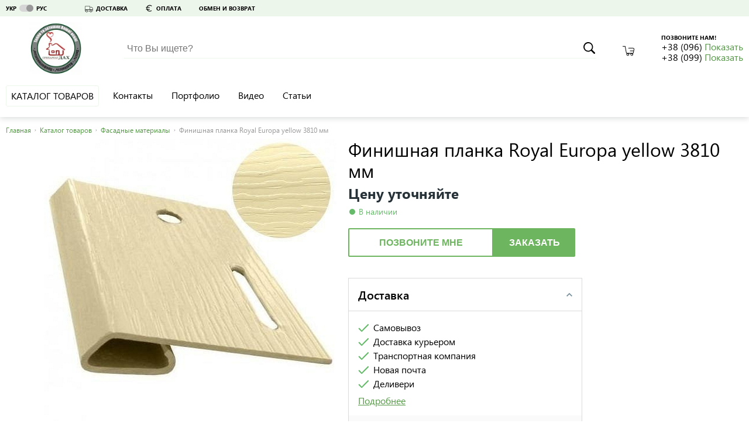

--- FILE ---
content_type: text/css
request_url: https://media.ibud.ua/css/company-shop__ru0.css
body_size: 35190
content:
@charset "UTF-8";html{line-height:1.15;-ms-text-size-adjust:100%;-webkit-text-size-adjust:100%}body{margin:0}article,aside,footer,header,nav,section{display:block}h1{font-size:2em;margin:.67em 0}figcaption,figure,main{display:block}figure{margin:1em 40px}hr{-webkit-box-sizing:content-box;box-sizing:content-box;height:0;overflow:visible}pre{font-family:monospace,monospace;font-size:1em}a{background-color:transparent;-webkit-text-decoration-skip:objects}abbr[title]{border-bottom:none;text-decoration:underline;-webkit-text-decoration:underline dotted;text-decoration:underline dotted}b,strong{font-weight:inherit;outline:0}b,strong{font-weight:bolder}code,kbd,samp{font-family:monospace,monospace;font-size:1em}dfn{font-style:italic}mark{background-color:#ff0;color:#000}small{font-size:80%}sub,sup{font-size:75%;line-height:0;position:relative;vertical-align:baseline}sub{bottom:-.25em}sup{top:-.5em}audio,video{display:inline-block}audio:not([controls]){display:none;height:0}img{border-style:none}svg:not(:root){overflow:hidden}button,input,optgroup,select,textarea{font-family:sans-serif;font-size:100%;line-height:1.15;margin:0}button,input{overflow:visible}button,select{text-transform:none}[type=reset],[type=submit],button,html [type=button]{-webkit-appearance:button}[type=button]::-moz-focus-inner,[type=reset]::-moz-focus-inner,[type=submit]::-moz-focus-inner,button::-moz-focus-inner{border-style:none;padding:0}[type=button]:-moz-focusring,[type=reset]:-moz-focusring,[type=submit]:-moz-focusring,button:-moz-focusring{outline:1px dotted ButtonText}fieldset{padding:.35em .75em .625em}legend{-webkit-box-sizing:border-box;box-sizing:border-box;color:inherit;display:table;max-width:100%;padding:0;white-space:normal}progress{display:inline-block;vertical-align:baseline}textarea{overflow:auto}[type=checkbox],[type=radio]{-webkit-box-sizing:border-box;box-sizing:border-box;padding:0}[type=number]::-webkit-inner-spin-button,[type=number]::-webkit-outer-spin-button{height:auto}[type=search]{-webkit-appearance:textfield;outline-offset:-2px}[type=search]::-webkit-search-cancel-button,[type=search]::-webkit-search-decoration{-webkit-appearance:none}::-webkit-file-upload-button{-webkit-appearance:button;font:inherit}details,menu{display:block}summary{display:list-item}canvas{display:inline-block}template{display:none}[hidden]{display:none}/*!
*  - v1.6.0
* Homepage: http://bqworks.net/slider-pro/
* Author: bqworks
* Author URL: http://bqworks.net/
*/.slider-pro{position:relative;margin:0 auto;-webkit-box-sizing:content-box;box-sizing:content-box}.sp-slides-container{position:relative}.sp-mask{position:relative;overflow:hidden}.sp-slides{position:relative;-webkit-backface-visibility:hidden;-webkit-perspective:1000}.sp-slide{position:absolute}.sp-image-container{overflow:hidden}.sp-image{position:relative;display:block;border:none}.sp-no-js{overflow:hidden;max-width:100%}.sp-thumbnails-container{position:relative;overflow:hidden;direction:ltr}.sp-bottom-thumbnails,.sp-top-thumbnails{left:0;margin:0 auto}.sp-top-thumbnails{position:absolute;top:0;margin-bottom:4px}.sp-bottom-thumbnails{margin-top:4px}.sp-left-thumbnails,.sp-right-thumbnails{position:absolute;top:0}.sp-right-thumbnails{right:0;margin-left:4px}.sp-left-thumbnails{left:0;margin-right:4px}.sp-thumbnails{position:relative}.sp-thumbnail{border:none}.sp-thumbnail-container{position:relative;display:block;overflow:hidden;float:left;-webkit-box-sizing:border-box;box-sizing:border-box}.sp-rtl .sp-thumbnail-container{float:right}.sp-bottom-thumbnails .sp-thumbnail-container,.sp-top-thumbnails .sp-thumbnail-container{margin-left:2px;margin-right:2px}.sp-bottom-thumbnails .sp-thumbnail-container:first-child,.sp-top-thumbnails .sp-thumbnail-container:first-child{margin-left:0}.sp-bottom-thumbnails .sp-thumbnail-container:last-child,.sp-top-thumbnails .sp-thumbnail-container:last-child{margin-right:0}.sp-left-thumbnails .sp-thumbnail-container,.sp-right-thumbnails .sp-thumbnail-container{margin-top:2px;margin-bottom:2px}.sp-left-thumbnails .sp-thumbnail-container:first-child,.sp-right-thumbnails .sp-thumbnail-container:first-child{margin-top:0}.sp-left-thumbnails .sp-thumbnail-container:last-child,.sp-right-thumbnails .sp-thumbnail-container:last-child{margin-bottom:0}.sp-right-thumbnails.sp-has-pointer{margin-left:-13px}.sp-right-thumbnails.sp-has-pointer .sp-thumbnail{position:absolute;left:18px;margin-left:0!important}.sp-right-thumbnails.sp-has-pointer .sp-selected-thumbnail:before{content:'';position:absolute;height:100%;border-left:5px solid red;left:0;top:0;margin-left:13px}.sp-right-thumbnails.sp-has-pointer .sp-selected-thumbnail:after{content:'';position:absolute;width:0;height:0;left:0;top:50%;margin-top:-8px;border-right:13px solid red;border-top:8px solid transparent;border-bottom:8px solid transparent}.sp-left-thumbnails.sp-has-pointer{margin-right:-13px}.sp-left-thumbnails.sp-has-pointer .sp-thumbnail{position:absolute;right:18px}.sp-left-thumbnails.sp-has-pointer .sp-selected-thumbnail:before{content:'';position:absolute;height:100%;border-left:5px solid red;right:0;top:0;margin-right:13px}.sp-left-thumbnails.sp-has-pointer .sp-selected-thumbnail:after{content:'';position:absolute;width:0;height:0;right:0;top:50%;margin-top:-8px;border-left:13px solid red;border-top:8px solid transparent;border-bottom:8px solid transparent}.sp-bottom-thumbnails.sp-has-pointer{margin-top:-13px}.sp-bottom-thumbnails.sp-has-pointer .sp-thumbnail{position:absolute;top:18px;margin-top:0!important}.sp-bottom-thumbnails.sp-has-pointer .sp-selected-thumbnail:before{content:'';position:absolute;width:100%;border-bottom:5px solid red;top:0;margin-top:13px}.sp-bottom-thumbnails.sp-has-pointer .sp-selected-thumbnail:after{content:'';position:absolute;width:0;height:0;left:50%;top:0;margin-left:-8px;border-bottom:13px solid red;border-left:8px solid transparent;border-right:8px solid transparent}.sp-top-thumbnails.sp-has-pointer{margin-bottom:-13px}.sp-top-thumbnails.sp-has-pointer .sp-thumbnail{position:absolute;bottom:18px}.sp-top-thumbnails.sp-has-pointer .sp-selected-thumbnail:before{content:'';position:absolute;width:100%;border-bottom:5px solid red;bottom:0;margin-bottom:13px}.sp-top-thumbnails.sp-has-pointer .sp-selected-thumbnail:after{content:'';position:absolute;width:0;height:0;left:50%;bottom:0;margin-left:-8px;border-top:13px solid red;border-left:8px solid transparent;border-right:8px solid transparent}.sp-layer{position:absolute;margin:0;box-sizing:border-box;-moz-box-sizing:border-box;-webkit-box-sizing:border-box;-webkit-font-smoothing:subpixel-antialiased;-webkit-backface-visibility:hidden}.sp-black{color:#fff;background:#000;background:rgba(0,0,0,.7)}.sp-white{color:#000;background:#fff;background:rgba(255,255,255,.7)}.sp-rounded{-webkit-border-radius:10px;border-radius:10px}.sp-padding{padding:10px}.sp-grab{cursor:url(images/openhand.cur),move}.sp-grabbing{cursor:url(images/closedhand.cur),move}.sp-selectable{cursor:default}.sp-caption-container{text-align:center;margin-top:10px}.sp-full-screen{margin:0!important;background-color:#000}.sp-full-screen-button{position:absolute;top:5px;right:10px;font-size:30px;line-height:1;cursor:pointer;-webkit-transform:rotate(45deg);-ms-transform:rotate(45deg);transform:rotate(45deg)}.sp-full-screen-button:before{content:'\2195'}.sp-fade-full-screen{opacity:0;-webkit-transition:opacity .5s;-o-transition:opacity .5s;transition:opacity .5s}.slider-pro:hover .sp-fade-full-screen{opacity:1}.sp-buttons{position:relative;width:100%;text-align:center;padding-top:10px}.sp-rtl .sp-buttons{direction:rtl}.sp-full-screen .sp-buttons{display:none}.sp-button{width:10px;height:10px;border:2px solid #000;-webkit-border-radius:50%;border-radius:50%;margin:4px;display:inline-block;-webkit-box-sizing:border-box;box-sizing:border-box;cursor:pointer}.sp-selected-button{background-color:#000}@media only screen and (min-width:768px) and (max-width:1024px){.sp-button{width:14px;height:14px}}@media only screen and (min-width:568px) and (max-width:768px){.sp-button{width:16px;height:16px}}@media only screen and (min-width:320px) and (max-width:568px){.sp-button{width:18px;height:18px}}.sp-arrows{position:absolute}.sp-fade-arrows{opacity:0;-webkit-transition:opacity .5s;-o-transition:opacity .5s;transition:opacity .5s}.sp-slides-container:hover .sp-fade-arrows{opacity:1}.sp-horizontal .sp-arrows{width:100%;left:0;top:50%;margin-top:-15px}.sp-vertical .sp-arrows{height:100%;left:50%;top:0;margin-left:-10px}.sp-arrow{position:absolute;display:block;width:20px;height:30px;cursor:pointer}.sp-vertical .sp-arrow{-webkit-transform:rotate(90deg);-ms-transform:rotate(90deg);transform:rotate(90deg)}.sp-horizontal .sp-previous-arrow{left:20px;right:auto}.sp-horizontal.sp-rtl .sp-previous-arrow{right:20px;left:auto}.sp-horizontal .sp-next-arrow{right:20px;left:auto}.sp-horizontal.sp-rtl .sp-next-arrow{left:20px;right:auto}.sp-vertical .sp-previous-arrow{top:20px}.sp-vertical .sp-next-arrow{bottom:20px;-webkit-transform:rotate(270deg);-ms-transform:rotate(270deg);transform:rotate(270deg)}.sp-next-arrow:after,.sp-next-arrow:before,.sp-previous-arrow:after,.sp-previous-arrow:before{content:'';position:absolute;width:50%;height:50%;background-color:#fff}.sp-arrow:before{left:30%;top:0;-webkit-transform:skew(145deg,0deg);-ms-transform:skew(145deg,0deg);transform:skew(145deg,0deg)}.sp-arrow:after{left:30%;top:50%;-webkit-transform:skew(-145deg,0deg);-ms-transform:skew(-145deg,0deg);transform:skew(-145deg,0deg)}.sp-next-arrow{-webkit-transform:rotate(180deg);-ms-transform:rotate(180deg);transform:rotate(180deg)}.sp-horizontal.sp-rtl .sp-previous-arrow{-webkit-transform:rotate(180deg);-ms-transform:rotate(180deg);transform:rotate(180deg)}.sp-horizontal.sp-rtl .sp-next-arrow{-webkit-transform:rotate(0);-ms-transform:rotate(0);transform:rotate(0)}.ie7 .sp-arrow,.ie8 .sp-arrow{width:0;height:0}.ie7 .sp-arrow:after,.ie7 .sp-arrow:before,.ie8 .sp-arrow:after,.ie8 .sp-arrow:before{content:none}.ie7.sp-horizontal .sp-previous-arrow,.ie8.sp-horizontal .sp-previous-arrow{border-right:20px solid #fff;border-top:20px solid transparent;border-bottom:20px solid transparent}.ie7.sp-horizontal .sp-next-arrow,.ie8.sp-horizontal .sp-next-arrow{border-left:20px solid #fff;border-top:20px solid transparent;border-bottom:20px solid transparent}.ie7.sp-vertical .sp-previous-arrow,.ie8.sp-vertical .sp-previous-arrow{border-bottom:20px solid #fff;border-left:20px solid transparent;border-right:20px solid transparent}.ie7.sp-vertical .sp-next-arrow,.ie8.sp-vertical .sp-next-arrow{border-top:20px solid #fff;border-left:20px solid transparent;border-right:20px solid transparent}.sp-thumbnail-arrows{position:absolute}.sp-fade-thumbnail-arrows{opacity:0;-webkit-transition:opacity .5s;-o-transition:opacity .5s;transition:opacity .5s}.sp-thumbnails-container:hover .sp-fade-thumbnail-arrows{opacity:1}.sp-bottom-thumbnails .sp-thumbnail-arrows,.sp-top-thumbnails .sp-thumbnail-arrows{width:100%;top:50%;left:0;margin-top:-12px}.sp-left-thumbnails .sp-thumbnail-arrows,.sp-right-thumbnails .sp-thumbnail-arrows{height:100%;top:0;left:50%;margin-left:-7px}.sp-thumbnail-arrow{position:absolute;display:block;width:15px;height:25px;cursor:pointer}.sp-left-thumbnails .sp-thumbnail-arrows .sp-thumbnail-arrow,.sp-right-thumbnails .sp-thumbnail-arrows .sp-thumbnail-arrow{-webkit-transform:rotate(90deg);-ms-transform:rotate(90deg);transform:rotate(90deg)}.sp-bottom-thumbnails .sp-previous-thumbnail-arrow,.sp-top-thumbnails .sp-previous-thumbnail-arrow{left:0}.sp-bottom-thumbnails .sp-next-thumbnail-arrow,.sp-top-thumbnails .sp-next-thumbnail-arrow{right:0}.sp-left-thumbnails .sp-previous-thumbnail-arrow,.sp-right-thumbnails .sp-previous-thumbnail-arrow{top:0}.sp-left-thumbnails .sp-next-thumbnail-arrow,.sp-right-thumbnails .sp-next-thumbnail-arrow{bottom:0}.sp-next-thumbnail-arrow:after,.sp-next-thumbnail-arrow:before,.sp-previous-thumbnail-arrow:after,.sp-previous-thumbnail-arrow:before{content:'';position:absolute;width:50%;height:50%;background-color:#fff}.sp-previous-thumbnail-arrow:before{left:30%;top:0;-webkit-transform:skew(145deg,0deg);-ms-transform:skew(145deg,0deg);transform:skew(145deg,0deg)}.sp-previous-thumbnail-arrow:after{left:30%;top:50%;-webkit-transform:skew(-145deg,0deg);-ms-transform:skew(-145deg,0deg);transform:skew(-145deg,0deg)}.sp-next-thumbnail-arrow:before{right:30%;top:0;-webkit-transform:skew(35deg,0deg);-ms-transform:skew(35deg,0deg);transform:skew(35deg,0deg)}.sp-next-thumbnail-arrow:after{right:30%;top:50%;-webkit-transform:skew(-35deg,0deg);-ms-transform:skew(-35deg,0deg);transform:skew(-35deg,0deg)}.ie7 .sp-thumbnail-arrow,.ie8 .sp-thumbnail-arrow{width:0;height:0}.ie7 .sp-thumbnail-arrow:after,.ie7 .sp-thumbnail-arrow:before,.ie8 .sp-thumbnail-arrow:after,.ie8 .sp-thumbnail-arrow:before{content:none}.ie7 .sp-bottom-thumbnails .sp-previous-thumbnail-arrow,.ie7 .sp-top-thumbnails .sp-previous-thumbnail-arrow,.ie8 .sp-bottom-thumbnails .sp-previous-thumbnail-arrow,.ie8 .sp-top-thumbnails .sp-previous-thumbnail-arrow{border-right:12px solid #fff;border-top:12px solid transparent;border-bottom:12px solid transparent}.ie7 .sp-bottom-thumbnails .sp-next-thumbnail-arrow,.ie7 .sp-top-thumbnails .sp-next-thumbnail-arrow,.ie8 .sp-bottom-thumbnails .sp-next-thumbnail-arrow,.ie8 .sp-top-thumbnails .sp-next-thumbnail-arrow{border-left:12px solid #fff;border-top:12px solid transparent;border-bottom:12px solid transparent}.ie7 .sp-left-thumbnails .sp-previous-thumbnail-arrow,.ie7 .sp-right-thumbnails .sp-previous-thumbnail-arrow,.ie8 .sp-left-thumbnails .sp-previous-thumbnail-arrow,.ie8 .sp-right-thumbnails .sp-previous-thumbnail-arrow{border-bottom:12px solid #fff;border-left:12px solid transparent;border-right:12px solid transparent}.ie7 .sp-left-thumbnails .sp-next-thumbnail-arrow,.ie7 .sp-right-thumbnails .sp-next-thumbnail-arrow,.ie8 .sp-left-thumbnails .sp-next-thumbnail-arrow,.ie8 .sp-right-thumbnails .sp-next-thumbnail-arrow{border-top:12px solid #fff;border-left:12px solid transparent;border-right:12px solid transparent}a.sp-video{text-decoration:none}a.sp-video img{-webkit-backface-visibility:hidden;border:none}a.sp-video:after{content:'\25B6';position:absolute;width:45px;padding-left:5px;height:50px;border:2px solid #fff;text-align:center;font-size:30px;-webkit-border-radius:30px;border-radius:30px;top:0;color:#fff;bottom:0;left:0;right:0;background-color:rgba(0,0,0,.2);margin:auto;line-height:52px}.slider-pro img.sp-image,.slider-pro img.sp-thumbnail{max-width:none;max-height:none;border:none!important;-webkit-border-radius:0!important;border-radius:0!important;padding:0!important;-webkit-box-shadow:none!important;-mox-box-shadow:none!important;box-shadow:none!important;transition:none;-moz-transition:none;-webkit-transition:none;-o-transition:none}.slider-pro a{position:static;transition:none!important;-moz-transition:none!important;-webkit-transition:none!important;-o-transition:none!important}.slider-pro canvas,.slider-pro embed,.slider-pro iframe,.slider-pro object,.slider-pro video{max-width:none;max-height:none}.slider-pro p.sp-layer{font-size:14px;line-height:1.4;margin:0}.slider-pro h1.sp-layer{font-size:32px;line-height:1.4;margin:0}.slider-pro h2.sp-layer{font-size:24px;line-height:1.4;margin:0}.slider-pro h3.sp-layer{font-size:19px;line-height:1.4;margin:0}.slider-pro h4.sp-layer{font-size:16px;line-height:1.4;margin:0}.slider-pro h5.sp-layer{font-size:13px;line-height:1.4;margin:0}.slider-pro h6.sp-layer{font-size:11px;line-height:1.4;margin:0}.slider-pro img.sp-layer{border:none}.litebox-content .ajax-shopping-cart{padding-bottom:5px;width:980px}.im-cart h1{padding:0 0 13px;font-size:25px;margin:0}.shopping-cart .highlight-group{border:2px solid #f72d40;padding:20px;padding-bottom:0;margin-bottom:20px;position:relative}.shopping-cart .cart-row{border-bottom:1px solid #eee;padding-bottom:20px;margin-bottom:20px;display:-webkit-box;display:-ms-flexbox;display:flex;-webkit-box-align:center;-ms-flex-align:center;align-items:center;-ms-flex-wrap:wrap;flex-wrap:wrap}.shopping-cart .cart-row.company-cart-manage,.shopping-cart .cart-row.promotional-сart-item{border-bottom:0}.shopping-cart .cell{float:left;margin-right:2%}.shopping-cart .title{color:#b3b4b7;font-size:13px;font-weight:400;padding-bottom:10px}.shopping-cart .highlight-group-title{background:#fff;color:#f72d40;font-size:18px;font-weight:500;line-height:18px;padding:0 20px;position:absolute;text-transform:uppercase;right:50%;left:50%;top:0;-webkit-transform:translate(-50%,-50%);-ms-transform:translate(-50%,-50%);transform:translate(-50%,-50%);width:300px;text-align:center}.shopping-cart .cost,.shopping-cart .currency{color:#2f3133;font-family:'PF Din Display Pro Bold',Verdana,Tahoma,Arial,serif;-webkit-transform:scaleX(1.012);-ms-transform:scaleX(1.012);transform:scaleX(1.012);font-weight:400}.shopping-cart .cost{font-size:25px}.shopping-cart .currency{font-size:18.01px}.shopping-cart .cart-order-total-cost+.currency{margin-left:4px}.shopping-cart .label{background-color:#f82e41;-webkit-border-radius:0;border-radius:0;color:#fff;display:inline-block;font-size:9px;font-weight:400;height:17px;text-align:center;width:47px;margin-bottom:3px;line-height:17px}.shopping-cart .button{color:#25406c;font-size:14px;font-weight:700;letter-spacing:-.35px;line-height:14px;text-transform:uppercase}.shopping-cart .button:hover{color:#1792d6;cursor:pointer;background:0 0}.shopping-cart .button-accent{background-color:#1792d6;color:#fff;display:inline-block;font-size:14px;font-weight:700;height:36px;text-align:center;text-transform:uppercase;letter-spacing:-.35px;line-height:36px;padding:0 40px}.shopping-cart .button-accent:hover{background:#f43c4a;cursor:pointer;color:#fff}.shopping-cart .cart-action-title{display:-webkit-box;display:-ms-flexbox;display:flex;-webkit-box-pack:center;-ms-flex-pack:center;justify-content:center}.shopping-cart .action-title{font-family:Arial;color:#2f3133;font-size:15px;font-weight:400;text-align:center}.shopping-cart .cart-link{font-size:15px;color:#1792d6}.shopping-cart .cart-link:hover{color:#21416e}.shopping-cart .cart-delete{color:#f72d40;font-size:10px;cursor:pointer;display:-webkit-box;display:-ms-flexbox;display:flex;-webkit-box-pack:center;-ms-flex-pack:center;justify-content:center;-webkit-box-align:center;-ms-flex-align:center;align-items:center}.shopping-cart .cart-delete .vicon{display:inline-block;width:16px;height:19px;background-position:-181px -460px;margin-right:4px}.shopping-cart .shopping-company-cart.cart-page .highlight-group{margin-bottom:0}.specify-title{color:#b3b4b7;font-size:13px;font-weight:400}.shopping-company-cart.cart-page{border:2px solid #f5f5f5;margin-bottom:100px}.shopping-company-cart.cart-page .cart-order-info{padding:20px;display:-webkit-box;display:-ms-flexbox;display:flex;-webkit-box-align:baseline;-ms-flex-align:baseline;align-items:baseline}.shopping-company-cart.cart-page .cart-order-info .currency{padding-left:5px}.shopping-company-cart.cart-page .group{padding-top:20px;padding-right:20px;padding-left:20px}.shopping-cart .highlight-group{margin:-2px;margin-bottom:20px}.shopping-cart .highlight-group .cart-row:last-child{padding-bottom:0;border-bottom:0}.cart-item .cart-item-image{width:11%;height:auto;border:1px solid #e8e7e7;-ms-flex-item-align:start;align-self:flex-start}.cart-item .cart-item-info{-ms-flex-item-align:start;align-self:flex-start;width:38%}.cart-item .cart-item-info .cart-item-name{color:#21416e;font-size:16px;font-weight:400;text-align:left;display:inline-block}.cart-item .cart-item-info .cart-item-info-row{margin-bottom:15px}.cart-item .cart-item-info .cart-item-min-quantity{display:-webkit-box;display:-ms-flexbox;display:flex;-webkit-box-align:center;-ms-flex-align:center;align-items:center;-webkit-box-pack:start;-ms-flex-pack:start;justify-content:flex-start;color:#b3b4b7;font-size:13px;font-weight:400;line-height:15px;text-transform:lowercase}.cart-item .cart-item-info .cart-item-min-quantity .vicon{background-position:-174px -319px;display:inline-block;width:20px;height:15px;margin-bottom:-2px}.cart-item .cart-item-info .cart-item-min-quantity .text{width:100%}.cart-item .cart-item-quantity{width:13%;display:-webkit-box;display:-ms-flexbox;display:flex;-webkit-box-orient:vertical;-webkit-box-direction:normal;-ms-flex-direction:column;flex-direction:column;-webkit-box-align:center;-ms-flex-align:center;align-items:center}.cart-item .cart-item-quantity .quantity-container{-webkit-box-sizing:border-box;box-sizing:border-box}.cart-item .cart-item-quantity .quantity-container .quantity-button{background-color:#f1f1f1;color:#b6b6b6;float:left;height:30px;text-align:center;font-size:30px;line-height:30px;width:30px}.cart-item .cart-item-quantity .quantity-container .quantity-button:hover{color:#2292d1;cursor:pointer}.cart-item .cart-item-quantity .quantity-container .quantity-button:active{-webkit-box-shadow:inset 0 0 5px rgba(114,115,117,.18);box-shadow:inset 0 0 5px rgba(114,115,117,.18)}.cart-item .cart-item-quantity .quantity-container .quantity-button.disable{color:#b6b6b6}.cart-item .cart-item-quantity .quantity-container .quantity-button.disable:hover{color:#b6b6b6;cursor:initial}.cart-item .cart-item-quantity .quantity-container .quantity-button.disable:active{-webkit-box-shadow:none;box-shadow:none}.cart-item .cart-item-quantity .quantity-container .quantity-input{float:left;-moz-appearance:textfield;font-family:'PF Din Display Pro Bold',Verdana,Tahoma,Arial,serif;border:1px solid #e1e1e1;background-color:#fff;width:60px;height:30px;color:#2f3133;font-size:15px;font-weight:400;text-align:center}.cart-item .cart-item-quantity .quantity-container .quantity-input::-webkit-inner-spin-button,.cart-item .cart-item-quantity .quantity-container .quantity-input::-webkit-outer-spin-button{-webkit-appearance:none;margin:0}.cart-item .cart-item-cost{width:18%;text-align:center}.cart-item .cart-item-manage{width:8%;text-align:center}.cart-item .cart-item-choose{width:47%;text-align:right;margin-right:-2%}.cart-item .discount,.cart-item .has-discount{display:inline-block;margin-right:8px}.cart-item .discount .cost,.cart-item .discount .currency{color:#f72d40}.cart-item .discount .cost{font-size:24.99px}.cart-item .discount .currency{font-size:18.01px}.cart-item .has-discount{text-decoration:line-through}.cart-item .has-discount .cost{font-size:18.01px}.cart-item .has-discount .currency{font-size:16.01px}.cart-page .cart-order-info,.cart-page .company-cart-manage{background:#f5f5f5;margin-bottom:0;padding:20px}#footer.cart-page-footer{min-height:100px}.cart-order-info{border-bottom:1px solid #eee;display:-webkit-box;display:-ms-flexbox;display:flex;-webkit-box-pack:justify;-ms-flex-pack:justify;justify-content:space-between;padding-bottom:20px}.cart-order-info .cart-order-company .company-name{color:#21416e;font-size:16px;font-weight:700;text-align:left;font-weight:700;text-transform:uppercase;margin-right:8px}.cart-order-info .title{color:#b3b4b7;margin-right:18px;padding-bottom:0}.company-cart-manage{border-bottom:0;padding-bottom:20px}.company-cart-manage .company-cart-cancel{margin-right:auto}.company-cart-manage .cart-pages{margin-left:auto}.company-cart-manage .company-cart-to-page{margin-right:40px}.company-cart-manage .company-cart-to-page .vicon{display:inline-block;width:24px;height:19px;background-position:-133px -460px;margin-right:4px;margin-bottom:-3px}@media (max-width:320px){.shopping-cart .button-accent{font-size:13px;white-space:pre}.highlight-group-title{width:260px;font-size:14px}.cart-item .cart-item-image{width:33%;margin-bottom:2%}.cart-item .cart-item-info{width:63%;margin-bottom:2%}.cart-item .cart-item-quantity{width:48%}.cart-item .cart-item-cost{width:48%}.cart-item .cart-item-manage{-webkit-box-align:center;-ms-flex-align:center;align-items:center;display:-webkit-box;display:-ms-flexbox;display:flex;-webkit-box-orient:vertical;-webkit-box-direction:normal;-ms-flex-direction:column;flex-direction:column;width:50%;margin-top:5%;margin-right:0}}@media (max-width:480px){.litebox-content .ajax-shopping-cart{width:290px}.litebox-content .ajaxform .title_page{font-size:15px}.cart-order-company,.order-company-total-result{display:-webkit-box;display:-ms-flexbox;display:flex;-webkit-box-orient:vertical;-webkit-box-direction:normal;-ms-flex-direction:column;flex-direction:column}.cart-order-company .title:first-child,.order-company-total-result .title:first-child{width:100%;padding-bottom:5px}.order-company-total-result{-webkit-box-orient:horizontal;-webkit-box-direction:normal;-ms-flex-direction:row;flex-direction:row;-ms-flex-wrap:wrap;flex-wrap:wrap;width:50%;-webkit-box-pack:end;-ms-flex-pack:end;justify-content:flex-end;-webkit-box-align:baseline;-ms-flex-align:baseline;align-items:baseline}.order-company-total-result .title{text-align:right;margin:0}.order-company-total-result .specify-title{white-space:pre}.cart-order-company{width:50%;margin-bottom:10px}.cart-row.company-cart-manage{display:-webkit-box;display:-ms-flexbox;display:flex;-ms-flex-wrap:wrap;flex-wrap:wrap;-webkit-box-align:start;-ms-flex-align:start;align-items:flex-start;-webkit-box-pack:justify;-ms-flex-pack:justify;justify-content:space-between}.cart-row.company-cart-manage .cart-order-reset,.cart-row.company-cart-manage .cart-pages{width:50%}.cart-row.company-cart-manage .cart-pages{display:-webkit-box;display:-ms-flexbox;display:flex;-ms-flex-wrap:wrap;flex-wrap:wrap;-webkit-box-pack:end;-ms-flex-pack:end;justify-content:flex-end}.cart-row.company-cart-manage .company-cart-to-page{margin-right:0;margin-bottom:20px}.shopping-cart .button-accent{font-size:13px;white-space:pre}.shopping-cart .cell{margin-right:5%}.shopping-cart .highlight-group-title{width:240px;font-size:14px}.cart-item .cart-item-image{width:31%;margin-bottom:2%}.cart-item .cart-item-info{width:60%;margin-bottom:5%;margin-right:0}.cart-item .cart-item-quantity{width:49%}.cart-item .cart-item-cost{width:46%;margin-right:0}.cart-item .cart-item-manage{width:50%;margin-top:5%;display:-webkit-box;display:-ms-flexbox;display:flex;-webkit-box-orient:vertical;-webkit-box-direction:normal;-ms-flex-direction:column;flex-direction:column;-webkit-box-align:center;-ms-flex-align:center;align-items:center;margin-right:0}.cart-item .cart-item-choose{width:100%;text-align:center}}@media (min-width:481px){.litebox-content .ajax-shopping-cart{width:430px}.cart-item .cart-item-image{width:27%;margin-bottom:2%}.cart-item .cart-item-info{width:68%}.cart-item .cart-item-quantity{width:34%}.cart-item .cart-item-cost{width:45%}.cart-item .cart-item-manage{width:17%;margin-right:0}.cart-item .cart-item-choose{width:100%;text-align:center}}@media (min-width:769px){.litebox-content .ajax-shopping-cart{width:710px}.cart-item .cart-item-image{width:14%}.cart-item .cart-item-info{width:40%}.cart-item .cart-item-quantity{width:19%}.cart-item .cart-item-cost{width:17%}.cart-item .cart-item-manage{width:14%;margin-left:16%;margin-right:0}.cart-item .cart-item-manage .cart-delete{-webkit-box-pack:start;-ms-flex-pack:start;justify-content:flex-start}.cart-item .cart-item-choose{width:42%;text-align:right}}@media (min-width:980px){.litebox-content .ajax-shopping-cart{width:980px}.cart-item .cart-item-image{width:11%}.cart-item .cart-item-info{width:38%}.cart-item .cart-item-quantity{width:14%}.cart-item .cart-item-cost{width:18%}.cart-item .cart-item-manage{width:10%;margin-left:0;margin-right:0}.cart-item .cart-item-manage .cart-delete{-webkit-box-pack:center;-ms-flex-pack:center;justify-content:center}.cart-item .cart-item-choose{width:47%}.cart-order-company,.order-company-total-result{display:-webkit-box;display:-ms-flexbox;display:flex;margin-bottom:0;-ms-flex-wrap:wrap;flex-wrap:wrap;-webkit-box-align:baseline;-ms-flex-align:baseline;align-items:baseline}.cart-order-company .title:first-child,.order-company-total-result .title:first-child{width:auto;padding-bottom:0}.order-company-total-result{-ms-flex-wrap:wrap;flex-wrap:wrap;-webkit-box-pack:end;-ms-flex-pack:end;justify-content:flex-end}.order-company-total-result .specify-title{width:100%;text-align:right}}.rightHeaderBlock{margin-top:1px;position:initial}@media (min-width:481px){.rightHeaderBlock{margin-top:22px}}@media (min-width:769px){.rightHeaderBlock{margin-top:12px}}.rightHeaderBlock .vicon{display:inline-block;width:25px;height:19px;background-position:-53px -460px}.rightHeaderBlock.active .header-link{position:relative}.rightHeaderBlock.active .vicon{background-position:-87px -460px}.rightHeaderBlock.active #header-cart-count{display:inline-block;position:absolute;right:-9px;-webkit-border-radius:50%;border-radius:50%;background-color:#1792d6;color:#fff;width:16px;height:16px;text-align:center;line-height:16px;top:-5px;font-size:12px}#header-cart-count{display:none}.header-link{display:inline-block;float:right;margin-right:20px;margin-top:10px}.popup-item{position:absolute;width:400px;z-index:15;background-color:#fff;right:10px;padding:15px;top:108%;-webkit-box-shadow:0 1px 4px 0 rgba(51,51,51,.35);box-shadow:0 1px 4px 0 rgba(51,51,51,.35)}@media (max-width:980px){.popup-item{right:3px}}@media (max-width:480px){.popup-item{width:300px;top:100%}}.popup-item:after,.popup-item:before{content:'';border:solid transparent;position:absolute;right:14%;margin-left:-12px;width:0}@media (min-width:980px){.popup-item:after,.popup-item:before{right:16%}}.popup-item:before{border-bottom-color:#e1e1e1;border-width:12px;top:-24px}.popup-item:after{border-bottom-color:#fff;border-width:12px;margin-left:-16px;top:-23px}.popup-cart-header{display:-webkit-box;display:-ms-flexbox;display:flex;-webkit-box-pack:justify;-ms-flex-pack:justify;justify-content:space-between;-webkit-box-align:center;-ms-flex-align:center;align-items:center;margin-bottom:10px}.popup-cart-title{display:inline-block}.items-cost{display:-webkit-box;display:-ms-flexbox;display:flex;-webkit-box-orient:vertical;-webkit-box-direction:normal;-ms-flex-direction:column;flex-direction:column}.btn-buy,.btn-create-site,.cart-form-authorization .error_field span.error,.create-site-message,.error-message,.footer-content,.footer-list-title,.old-cost,.popular-articles-wrap .vo-article-item-date,.presence-types,.price-article,.publication-date,.small,.time-text,.tooltip-hint.click-tooltip,.under-block-title,.vo-common-item-date,form[id^=rememberform] .error{font-size:12px;color:#b3b4b7}.popup-cart-item{width:100%}.item-photo-link{display:inline-block;width:25%;float:left}.item-description{width:70%;margin-left:5%;float:left;height:90px;display:-webkit-box;display:-ms-flexbox;display:flex;-webkit-box-orient:vertical;-webkit-box-direction:normal;-ms-flex-direction:column;flex-direction:column}.item-link{display:block}.item-count{margin-top:auto}header-link-open .item-cost{margin-top:5px}.popup-cart-item{margin-bottom:20px}.popup-cart-items{height:232px;margin-top:10px;margin-bottom:10px;border-bottom:1px solid #e8e7e7;border-top:1px solid #e8e7e7}.popup-cart-items ul{margin:10px 0}.buttons-block{width:100%;display:-webkit-box;display:-ms-flexbox;display:flex;-webkit-box-align:center;-ms-flex-align:center;align-items:center}@media (max-width:480px){.buttons-block{-ms-flex-wrap:wrap;flex-wrap:wrap}}.buttons-block .btnBlue{margin-left:auto}@media (max-width:480px){.buttons-block .btnBlue{display:block;text-align:center;width:100%}}@media (max-width:480px){.buttons-block a:first-child{display:block;margin-top:10px;-webkit-box-ordinal-group:3;-ms-flex-order:2;order:2;padding:10px;text-align:center;width:100%}}.empty-cart-icon{height:100px;display:-webkit-box;display:-ms-flexbox;display:flex;-webkit-box-align:center;-ms-flex-align:center;align-items:center;-webkit-box-pack:center;-ms-flex-pack:center;justify-content:center;background-color:#fff}.empty-cart-icon .vicon{background-position:-305px -410px;width:100px;height:70px}@media (min-width:481px){.empty-cart-icon{width:30%;float:left;margin-right:5%}}.emty-cart-text{margin-top:20px}@media (min-width:481px){.emty-cart-text{margin-top:0}}.popup-cart:after,.popup-cart:before{right:23%}@media (min-width:481px){.popup-cart:after,.popup-cart:before{right:17%}}.popup-cart-title{margin:10px 0}.vo-cart{width:50px;float:left;margin:42px 20px 0}.vo-cart .header-link{margin-left:20px}.vo-cart .popup-cart{top:103px}.header-cart-nonadaptive{float:right;margin-right:15px}.header-cart-nonadaptive .popupFooter.auth-footer{margin:15px -16px -15px;width:103%}.cart-portal-checkout-contacts{display:-webkit-box;display:-ms-flexbox;display:flex;-ms-flex-wrap:wrap;flex-wrap:wrap;-webkit-box-pack:justify;-ms-flex-pack:justify;justify-content:space-between;-webkit-box-align:start;-ms-flex-align:start;align-items:flex-start}@media (max-width:768px){.cart-portal-checkout-contacts{-webkit-box-pack:center;-ms-flex-pack:center;justify-content:center}}.header-fluid{display:-webkit-box;display:-ms-flexbox;display:flex;-webkit-box-align:center;-ms-flex-align:center;align-items:center}.seller-in-header-block{position:relative}.seller-in-header{color:#b3b4b7;padding-left:10px;font-size:13px;position:absolute;top:15px}.company-logo-in-header{max-width:250px}.company-logo-in-header img{width:100%;height:auto}.company-name-in-header{color:#21416e;font-size:16px;font-weight:700;text-transform:uppercase;display:inline-block;margin:20px 10px}@media (max-width:768px){.company-name-in-header{white-space:nowrap;overflow:hidden;-o-text-overflow:ellipsis;text-overflow:ellipsis;width:235px;display:inline-block}}@media (max-width:480px){.company-name-in-header{max-width:270px}}.ordering-title{margin-bottom:20px;width:100%}.cart-portal-personal-data{display:inline-block;width:65%}@media (max-width:1000px){.cart-portal-personal-data{width:50%}}@media (max-width:768px){.cart-portal-personal-data{width:480px;margin-bottom:20px}}@media (max-width:480px){.cart-portal-personal-data{width:100%}}.cart-portal-personal-data table tbody td{padding:0}.info-text{width:100%;margin:0}form.cart-contacts{margin-top:20px;max-width:410px;min-width:407px;display:inline-block}@media (max-width:768px){form.cart-contacts{max-width:480px;min-width:100%}}form.cart-contacts .style-control{margin-bottom:10px}form.cart-contacts .textarea{margin-top:10px}form.cart-contacts .error{width:100%;top:8px;color:#f82a3f}form.cart-contacts #cart-comment{max-width:395px!important}@media (max-width:768px){form.cart-contacts #cart-comment{width:100%!important}}form.cart-contacts #cart-add-comment-btn{margin-bottom:10px;color:#1792d6;font-size:15px}form.cart-contacts input[type=tel],form.cart-contacts input[type=text]{height:30px}form.cart-contacts .btnBlue{margin:10px 0;white-space:nowrap;overflow:hidden}form.cart-contacts .form-static-value{font-size:15px}form.cart-contacts .form-confidentiality-notice{color:#999;font-size:10px;text-align:left}form.cart-contacts .form-confidentiality-notice a{text-decoration:underline;font-size:inherit}form.cart-contacts .fieldset{position:relative}form.cart-contacts .ajaxform table td .error{width:175px;margin-top:0}@media (max-width:1000px){form.cart-contacts .ajaxform table td .error{left:-20px;top:35px}}form.cart-contacts .ajaxform .split{width:100%;margin-right:0}@media (max-width:480px){form.cart-contacts .btnBlue{font-size:12px}}.cart-item-wrap{width:320px;display:inline-block;background-color:#f5f5f5;padding:10px}@media (max-width:768px){.cart-item-wrap{width:480px}}@media (max-width:480px){.cart-item-wrap{width:100%}}.cart-item-wrap .your-order-title{color:#3d3f43;font-size:25px;font-weight:500;text-align:left;padding-bottom:20px;margin-top:10px;border-bottom:1px solid #e4e4e4;margin-bottom:0}.cart-item-wrap #cart-update-items-btn{font-size:13px;padding:20px 0;display:block}.cart-item-wrap li{padding-bottom:15px;padding-top:15px;border-bottom:1px solid #e4e4e4;display:-webkit-box;display:-ms-flexbox;display:flex;-webkit-box-pack:justify;-ms-flex-pack:justify;justify-content:space-between;-webkit-box-align:stretch;-ms-flex-align:stretch;align-items:stretch}.cart-item-wrap .ordered-price-img{width:80px;height:80px}.cart-item-wrap img{width:100%;height:auto}.cart-item-wrap .information-about-ordered-price{display:-webkit-box;display:-ms-flexbox;display:flex;width:70%;-webkit-box-orient:vertical;-webkit-box-direction:normal;-ms-flex-flow:column;flex-flow:column;-webkit-box-pack:justify;-ms-flex-pack:justify;justify-content:space-between}.cart-item-wrap .ordered-price-cost{font-size:16px;font-weight:700}.cart-item-wrap .ordered-price-quantity{color:#b3b4b7;font-size:13px}.cart-item-wrap #cart-item-list-wrap ul{height:auto}.cart-item-wrap #cart-item-list-wrap ul.scrollable-cart-item-list{max-height:300px;overflow:auto}.choose-payment-method{position:relative}.choose-payment-method .ajaxform table td.label label{color:#3d4043;font-size:16px;font-weight:700;line-height:30px;text-align:left}.choose-payment-method .radio-list span{color:#3d4043;font-size:14px;font-weight:400;line-height:25px}.choose-payment-method .radio-list li{display:-webkit-box;display:-ms-flexbox;display:flex;-webkit-box-align:center;-ms-flex-align:center;align-items:center}.choose-payment-method .split a{color:#1792d6;font-size:15px;font-weight:400;margin:20px 0}.choose-payment-method #cart-checkout-summary{max-width:660px;min-width:480px;width:100%;background-color:#f5f5f5;padding:10px;display:-webkit-box;display:-ms-flexbox;display:flex;-ms-flex-wrap:wrap;flex-wrap:wrap}@media (max-width:480px){.choose-payment-method #cart-checkout-summary{min-width:100%}}.choose-payment-method #cart-checkout-summary h2{color:#3d3f43;font-size:25px;font-weight:500;text-align:left;padding-bottom:15px;border-bottom:1px solid #e4e4e4;width:100%}.choose-payment-method #cart-checkout-summary #cart-checkout-contacts,.choose-payment-method #cart-checkout-summary #cart-checkout-options{width:100%;color:#3d4043;font-size:15px;font-weight:400;line-height:25px;border-bottom:1px solid #e4e4e4;padding:20px 0}@media (max-width:768px){.choose-payment-method #cart-checkout-summary #cart-checkout-contacts,.choose-payment-method #cart-checkout-summary #cart-checkout-options{width:50%}}@media (max-width:480px){.choose-payment-method #cart-checkout-summary #cart-checkout-contacts,.choose-payment-method #cart-checkout-summary #cart-checkout-options{width:100%}}.choose-payment-method #cart-checkout-summary .btnBlue{display:inline-block;margin-top:20px;margin-bottom:15px;width:236px;text-align:center}@media (max-width:480px){.choose-payment-method #cart-checkout-summary .btnBlue{font-size:12px}}.choose-payment-method span.tooltip-hint{margin-top:0;line-height:14px;color:#fff}.choose-payment-method #cart-checkout-summary{position:absolute;right:0;top:0;max-width:320px}@media (max-width:768px){.choose-payment-method #cart-checkout-summary{position:relative;right:auto;top:auto;max-width:100%;width:100%}}.choose-payment-method #cart-comment{max-width:395px!important}@media (max-width:480px){.choose-payment-method #cart-comment{max-width:290px!important}}#cart-thanks-icon{width:70px;height:75px;background-position:-412px -405px;display:inline-block}@media (max-width:768px){#cart-thanks-icon{margin:0 auto}}.cart-thanks-block{display:-webkit-box;display:-ms-flexbox;display:flex;-ms-flex-wrap:wrap;flex-wrap:wrap;-webkit-box-pack:justify;-ms-flex-pack:justify;justify-content:space-between}#cart-thanks-msg{display:inline-block;width:80%;padding-left:40px;border-left:1px solid #e4e4e4}@media (max-width:768px){#cart-thanks-msg{width:100%;margin-top:20px;padding:0;border-left:0}}#cart-thanks-msg p{padding-bottom:20px;color:#3d4043;font-size:15px;font-weight:400;line-height:18px;text-align:left}#cart-thanks-msg p a{font-size:15px}#cart-thanks-msg .btnBlue{margin-right:20px;margin-bottom:20px}.form-confidentiality-notice{width:100%;font-size:12px}.formDelivery.formAuth.cart-form-authorization{width:300px}.formDelivery.formAuth.cart-form-authorization input{width:100%;margin-bottom:20px}.formDelivery.formAuth.cart-form-authorization input[type=password],.formDelivery.formAuth.cart-form-authorization input[type=tel],.formDelivery.formAuth.cart-form-authorization input[type=text]{color:#545454;border:1px solid #e1e1e1;padding:5px 7px}.formDelivery.formAuth.cart-form-authorization .formInput{position:relative}.formDelivery.formAuth.cart-form-authorization span.error{left:0;position:absolute;top:100%}.formDelivery.formAuth.cart-form-authorization .formAuth .error_field span.error{margin-top:-15px;margin-left:0;float:left}.cart-page-footer#footer{background:0 0}.cart-page-footer .copyRight{color:#4e5158}.footerVO{display:-webkit-box;display:-ms-flexbox;display:flex;-ms-flex-wrap:wrap;flex-wrap:wrap;max-width:980px}.footerVO>div,.footerVO>span{width:100%;margin-top:10px}.footerVO>a{margin-top:10px;width:auto}form.authorization-form{padding:25px;width:480px}form.authorization-form input[type=password],form.authorization-form input[type=text]{border:initial;border-bottom:1px solid #e1e1e1;padding:5px 10px;margin-bottom:20px;width:100%}form.authorization-form input[type=password]:focus,form.authorization-form input[type=text]:focus{border-bottom:1px solid #58b9ef}form.authorization-form input[type=password].error-field,form.authorization-form input[type=text].error-field{border-bottom:1px solid #f33}.cart-form-authorization .error_field form.authorization-form span.error,form.authorization-form .cart-form-authorization .error_field span.error,form.authorization-form .error-message,form.authorization-form form[id^=rememberform] .error,form[id^=rememberform] form.authorization-form .error{margin-top:-15px;display:inline-block;color:#f33;font-size:12px}form.authorization-form .input-group{position:relative;margin-bottom:20px}form.authorization-form .input-group label{color:#b3b4b7;font-size:16px;position:absolute;top:5px;left:10px;cursor:auto;-webkit-transition:font-size .25s,-webkit-transform .25s;transition:font-size .25s,-webkit-transform .25s;-o-transition:transform .25s,font-size .25s;transition:transform .25s,font-size .25s;transition:transform .25s,font-size .25s,-webkit-transform .25s}form.authorization-form .input-group label.has-value{font-size:12px;cursor:inherit;-webkit-transform:translateY(-15px);-ms-transform:translateY(-15px);transform:translateY(-15px)}form.authorization-form .mg-btm25{margin-bottom:25px;margin-top:5px}form.authorization-form .auth-title{font-size:24px;font-weight:500;line-height:.75;letter-spacing:normal;text-align:left;color:#2f3133;text-transform:uppercase;margin-top:-7px}form.authorization-form .auth-header{-ms-flex-wrap:nowrap;flex-wrap:nowrap;-webkit-box-pack:justify;-ms-flex-pack:justify;justify-content:space-between;-webkit-box-align:end;-ms-flex-align:end;align-items:flex-end;display:-webkit-box;display:-ms-flexbox;display:flex}form.authorization-form .auth-header .text{font-family:Arial;font-size:14px;text-align:left;color:#d8d8d8;max-width:45%}form.authorization-form .auth-header .logo{max-width:45%}form.authorization-form .auth-header .logo img{width:100%}form.authorization-form .auth-remember-pass{text-align:right}form.authorization-form .auth-remember-pass a.link{font-family:Arial;font-size:14px;color:#1792d6}form.authorization-form .auth-buttons{width:100%}form.authorization-form .auth-buttons .login-btn{width:100%;text-align:center;-webkit-border-radius:4px;border-radius:4px;padding:7px 0 3px}form.authorization-form .auth-social{text-align:center;width:100%}form.authorization-form .auth-social .horisontal-line{position:relative;width:100%;height:1px;background-color:#d6d6d6;margin-bottom:20px}form.authorization-form .auth-social .horisontal-line .text{font-family:Arial;background:#fff;padding:5px;font-size:11px;color:#c6c5c5;line-height:0}form.authorization-form .auth-social .networks{max-width:50%;margin:0 auto;display:-webkit-box;display:-ms-flexbox;display:flex;-ms-flex-wrap:nowrap;flex-wrap:nowrap;-webkit-box-pack:justify;-ms-flex-pack:justify;justify-content:space-between;-webkit-box-align:center;-ms-flex-align:center;align-items:center}form.authorization-form .auth-social .networks .network-item{width:51px;height:51px;-webkit-border-radius:50%;border-radius:50%;background-image:url(/images/sprite.svg);background-color:#fff}form.authorization-form .auth-social .networks .facebook{background-position:-139px -497px}form.authorization-form .auth-social .networks .facebook:hover{background-position:-375px -497px}form.authorization-form .auth-social .networks .google{background-position:-198px -497px}form.authorization-form .auth-social .networks .google:hover{background-position:-434px -497px}form.authorization-form .auth-social .networks .twitter{background-position:-80px -497px}form.authorization-form .auth-social .networks .twitter:hover{background-position:-316px -497px}.auth-footer{opacity:.85;background-color:#f4f4f4;padding:10px;display:-webkit-box;display:-ms-flexbox;display:flex;-ms-flex-wrap:nowrap;flex-wrap:nowrap;-ms-flex-pack:distribute;justify-content:space-around;-webkit-box-align:center;-ms-flex-align:center;align-items:center;margin:0 -41px;margin-left:-41px;margin-bottom:-25px}.auth-footer .link{width:50%;text-align:center;padding:15px;display:-webkit-box;display:-ms-flexbox;display:flex;-webkit-box-pack:center;-ms-flex-pack:center;justify-content:center;-webkit-box-align:center;-ms-flex-align:center;align-items:center;font-size:13px;-ms-flex-negative:0;flex-shrink:0}.auth-footer .link:before{content:"";background-image:url(/images/sprite.svg);width:18px;height:18px;display:inline-block;margin-right:5px}.auth-footer .link:first-child{border-right:1px solid #ccc}.auth-footer .add-company:before{background-position:-47px -419px}.auth-footer .registration:before{background-position:-20px -419px}.auth-footer .logout:before{background-position:-71px -419px}.af_panel.ajaxform.authorization-form{width:100%}@media (max-width:480px){form.authorization-form{width:240px;padding:25px 0}form.authorization-form .auth-social .networks{max-width:100%}form.authorization-form .auth-footer{margin-right:-16px;margin-left:-16px;margin-bottom:-25px}form.authorization-form .auth-footer .add-company:before,form.authorization-form .auth-footer .registration:before{display:none}}@media (min-width:481px){form.authorization-form{width:420px}form.authorization-form .auth-social .networks{max-width:80%}}@media (min-width:769px){form.authorization-form{width:480px}}.jspContainer{overflow:hidden;position:relative}.jspPane{position:absolute}.jspVerticalBar{position:absolute;top:0;right:0;width:9px;height:100%}.jspHorizontalBar{position:absolute;bottom:0;left:0;width:100%;height:9px}.jspCap{display:none}.jspHorizontalBar .jspCap{float:left}.jspTrack{background-position:0 0;background-repeat:repeat-y;position:relative;-webkit-border-radius:2px;border-radius:2px}.jspDrag{background-position:-9px 0;background-repeat:repeat-y;position:relative;top:0;left:0;cursor:pointer;-webkit-border-radius:2px;border-radius:2px}.jspHorizontalBar .jspDrag,.jspHorizontalBar .jspTrack{float:left;height:100%}.jspArrow{background:#50506d;text-indent:-20000px;display:block;cursor:pointer;padding:0;margin:0}.jspArrow.jspDisabled{cursor:default;background:#80808d}.jspVerticalBar .jspArrow{height:16px}.jspHorizontalBar .jspArrow{width:16px;float:left;height:100%}.jspVerticalBar .jspArrow:focus{outline:0}.jspCorner{background:#eeeef4;float:left;height:100%}.jspDrag,.jspTrack{background-image:url([data-uri])}*{-webkit-box-sizing:border-box;box-sizing:border-box}:after,:before{-webkit-box-sizing:border-box;box-sizing:border-box}::after,::before{-webkit-box-sizing:border-box;box-sizing:border-box}.after-header,.before-center,.company-shop-header,.footer-wraper,.vo-map-info-wrap,main{margin-left:10px;margin-right:10px}@media (min-width:1280px){.after-header,.before-center,.company-shop-header,.footer-wraper,.vo-map-info-wrap,main{max-width:1360px;margin:0 auto}}.accordion-wrapper,.inner,.white-card{width:100%}.accordion-wrapper,.white-card{background-color:#fff;-webkit-box-shadow:0 0 20px 0 #d9dadb;box-shadow:0 0 20px 0 #d9dadb;padding:20px;margin-top:20px;margin-bottom:20px;grid-column:1/-1}.invisible{display:none}html{font-size:16px}body{font-family:SegoeUI,Roboto,"Helvetica Neue",Helvetica,Roboto,Arial,sans-serif;font-weight:400;font-size:1rem}#price-branches-select-button,.action-products-title,.action-title-text,.actions-filter-name,.big,.bigger,.btn-add-to-cart,.cart-form-authorization .title_page,.company-shop-name,.cost-to-check.priceset-cost-main,.cost-to-check.priceset-cost-old,.custom-title,.huge,.large,.linked-prices-header,.main-cost.cost-to-check,.message-phone,.popular-articles-wrap .vo-article-item-title,.price-branches-header,.price-characteristics-header,.price-description-header,.price-main-info-cost,.price-main-info-cost .main-cost,.price-main-info-cost .priceset-cost-main,.price-main-info-cost .priceset-cost-old,.price-main-info-label,.price-main-info-label-super,.priceset-discount-header,.time-numb,.vo-common-item-title,h1,h2,h3,h4{width:100%}.huge,.price-main-info-cost,.price-main-info-cost .main-cost,.price-main-info-cost .priceset-cost-main,.price-main-info-cost .priceset-cost-old,h1{font-size:35px;font-family:SegoeUI,Roboto,"Helvetica Neue",Helvetica,Roboto,Arial,sans-serif;font-weight:400}.btn-add-to-cart,.cart-form-authorization .title_page,.custom-title,.large,.time-numb,h2{font-size:25px;font-family:SegoeUI,Roboto,"Helvetica Neue",Helvetica,Roboto,Arial,sans-serif;font-weight:700}#price-branches-select-button,.actions-filter-name,.bigger,.company-shop-name,.cost-to-check.priceset-cost-main,.cost-to-check.priceset-cost-old,.main-cost.cost-to-check,.message-phone,.popular-articles-wrap .vo-article-item-title,.price-branches-header,.price-characteristics-header,.price-description-header,.priceset-discount-header,.vo-common-item-title,h3{font-size:20px;font-family:SegoeUI,Roboto,"Helvetica Neue",Helvetica,Roboto,Arial,sans-serif;font-weight:400;text-transform:uppercase}.action-products-title,.action-title-text,.big,.linked-prices-header,.price-main-info-cost .priceset-cost-main,.price-main-info-label,.price-main-info-label-super,h4{font-size:18px;font-family:SegoeUI,Roboto,"Helvetica Neue",Helvetica,Roboto,Arial,sans-serif;font-weight:400;text-transform:uppercase}.btn-buy,.btn-create-site,.cart-form-authorization .error_field span.error,.create-site-message,.error-message,.footer-content,.footer-list-title,.old-cost,.popular-articles-wrap .vo-article-item-date,.presence-types,.price-article,.publication-date,.small,.time-text,.tooltip-hint.click-tooltip,.under-block-title,.vo-common-item-date,form[id^=rememberform] .error,small{font-size:14px}p{font-size:inherit;line-height:1.33333333333}.close-sorters-wrapper,.filtered-products,.filters-tab-option,.main-filters-tab-option,.text-centered{text-align:center}a{text-decoration:none;outline:0;-webkit-transition:.3s ease;-o-transition:.3s ease;transition:.3s ease}a:active,a:focus,a:hover,a:visited{text-decoration:none}.footer-navigation-list-link:focus,.footer-navigation-list-link:hover,.minor-link:focus,.minor-link:hover{text-decoration:underline}.brand-link,.item-slider-link,.price-image-link,.title-article{display:inline-block;font-size:0}#cart-thanks-msg .btnBlue,.btn,.btn-create-site,.cart-form-authorization .buttonCont .btnBlue,.cart-portal-personal-data form.cart-contacts .btnBlue,.cart-portal-personal-data form.cart-contacts .btnBlue-test,.choose-payment-method #cart-checkout-summary .btnBlue,.filters-tab-option.ui-tabs-active,.send-form,.shopping-cart .button-accent,.shopping-cart .cart-item-choose .button-accent,.submit_but.alert_button,.ui-dialog form.authorization-form .login-btn,button,form[id^=rememberform] .submit_but,input[type=button],input[type=reset],input[type=submit]{display:inline-block;border-width:2px;border-style:solid;-webkit-border-radius:3px;border-radius:3px;padding:.75em 2em;margin:.75em;cursor:pointer;outline:0;font-weight:400;text-transform:uppercase}#cart-thanks-msg .btn-outline.btnBlue,.btn-outline.btn-create-site,.btn-outline.filters-tab-option.ui-tabs-active,.btn-outline.send-form,.btn-outline.submit_but.alert_button,.btn.btn-outline,.cart-form-authorization .buttonCont .btn-outline.btnBlue,.cart-portal-personal-data form.cart-contacts .btn-outline.btnBlue,.cart-portal-personal-data form.cart-contacts .btn-outline.btnBlue-test,.choose-payment-method #cart-checkout-summary .btn-outline.btnBlue,.shopping-cart .btn-outline.button-accent,.ui-dialog form.authorization-form .btn-outline.login-btn,button.btn-outline,form[id^=rememberform] .btn-outline.submit_but,input[type=button].btn-outline,input[type=reset].btn-outline,input[type=submit].btn-outline{font-weight:400;text-transform:none}#cart-thanks-msg .btn-outline.btnBlue:active,#cart-thanks-msg .btn-outline.btnBlue:focus,#cart-thanks-msg .btn-outline.btnBlue:hover,.btn-outline.btn-create-site:active,.btn-outline.btn-create-site:focus,.btn-outline.btn-create-site:hover,.btn-outline.filters-tab-option.ui-tabs-active:active,.btn-outline.filters-tab-option.ui-tabs-active:focus,.btn-outline.filters-tab-option.ui-tabs-active:hover,.btn-outline.send-form:active,.btn-outline.send-form:focus,.btn-outline.send-form:hover,.btn-outline.submit_but.alert_button:active,.btn-outline.submit_but.alert_button:focus,.btn-outline.submit_but.alert_button:hover,.btn.btn-outline:active,.btn.btn-outline:focus,.btn.btn-outline:hover,.cart-form-authorization .buttonCont .btn-outline.btnBlue:active,.cart-form-authorization .buttonCont .btn-outline.btnBlue:focus,.cart-form-authorization .buttonCont .btn-outline.btnBlue:hover,.cart-portal-personal-data form.cart-contacts .btn-outline.btnBlue-test:active,.cart-portal-personal-data form.cart-contacts .btn-outline.btnBlue-test:focus,.cart-portal-personal-data form.cart-contacts .btn-outline.btnBlue-test:hover,.cart-portal-personal-data form.cart-contacts .btn-outline.btnBlue:active,.cart-portal-personal-data form.cart-contacts .btn-outline.btnBlue:focus,.cart-portal-personal-data form.cart-contacts .btn-outline.btnBlue:hover,.choose-payment-method #cart-checkout-summary .btn-outline.btnBlue:active,.choose-payment-method #cart-checkout-summary .btn-outline.btnBlue:focus,.choose-payment-method #cart-checkout-summary .btn-outline.btnBlue:hover,.shopping-cart .btn-outline.button-accent:active,.shopping-cart .btn-outline.button-accent:focus,.shopping-cart .btn-outline.button-accent:hover,.ui-dialog form.authorization-form .btn-outline.login-btn:active,.ui-dialog form.authorization-form .btn-outline.login-btn:focus,.ui-dialog form.authorization-form .btn-outline.login-btn:hover,button.btn-outline:active,button.btn-outline:focus,button.btn-outline:hover,form[id^=rememberform] .btn-outline.submit_but:active,form[id^=rememberform] .btn-outline.submit_but:focus,form[id^=rememberform] .btn-outline.submit_but:hover,input[type=button].btn-outline:active,input[type=button].btn-outline:focus,input[type=button].btn-outline:hover,input[type=reset].btn-outline:active,input[type=reset].btn-outline:focus,input[type=reset].btn-outline:hover,input[type=submit].btn-outline:active,input[type=submit].btn-outline:focus,input[type=submit].btn-outline:hover{text-shadow:none}#cart-thanks-msg .btn-clean.btnBlue,#cart-thanks-msg .btn-for-sorting.btnBlue,.btn-clean.btn-create-site,.btn-clean.filters-tab-option.ui-tabs-active,.btn-clean.send-form,.btn-clean.submit_but.alert_button,.btn-create-site.btn-for-sorting,.btn-for-sorting.filters-tab-option.ui-tabs-active,.btn.btn-clean,.btn.btn-for-sorting,.cart-form-authorization .buttonCont .btn-clean.btnBlue,.cart-form-authorization .buttonCont .btnBlue.btn-for-sorting,.cart-portal-personal-data form.cart-contacts .btn-clean.btnBlue,.cart-portal-personal-data form.cart-contacts .btn-clean.btnBlue-test,.cart-portal-personal-data form.cart-contacts .btn-for-sorting.btnBlue,.cart-portal-personal-data form.cart-contacts .btn-for-sorting.btnBlue-test,.choose-payment-method #cart-checkout-summary .btn-clean.btnBlue,.choose-payment-method #cart-checkout-summary .btn-for-sorting.btnBlue,.send-form.btn-for-sorting,.shopping-cart .btn-clean.button-accent,.shopping-cart .btn-for-sorting.button-accent,.submit_but.alert_button.btn-for-sorting,.ui-dialog form.authorization-form .btn-clean.login-btn,.ui-dialog form.authorization-form .login-btn.btn-for-sorting,button.btn-clean,button.btn-for-sorting,form[id^=rememberform] .btn-clean.submit_but,form[id^=rememberform] .submit_but.btn-for-sorting,input.btn-for-sorting[type=button],input.btn-for-sorting[type=reset],input.btn-for-sorting[type=submit],input[type=button].btn-clean,input[type=reset].btn-clean,input[type=submit].btn-clean{font-weight:400;text-transform:none}#cart-thanks-msg .btn-clean.btnBlue:active,#cart-thanks-msg .btn-clean.btnBlue:focus,#cart-thanks-msg .btn-clean.btnBlue:hover,#cart-thanks-msg .btn-for-sorting.btnBlue:active,#cart-thanks-msg .btn-for-sorting.btnBlue:focus,#cart-thanks-msg .btn-for-sorting.btnBlue:hover,.btn-clean.btn-create-site:active,.btn-clean.btn-create-site:focus,.btn-clean.btn-create-site:hover,.btn-clean.filters-tab-option.ui-tabs-active:active,.btn-clean.filters-tab-option.ui-tabs-active:focus,.btn-clean.filters-tab-option.ui-tabs-active:hover,.btn-clean.send-form:active,.btn-clean.send-form:focus,.btn-clean.send-form:hover,.btn-clean.submit_but.alert_button:active,.btn-clean.submit_but.alert_button:focus,.btn-clean.submit_but.alert_button:hover,.btn-create-site.btn-for-sorting:active,.btn-create-site.btn-for-sorting:focus,.btn-create-site.btn-for-sorting:hover,.btn-for-sorting.filters-tab-option.ui-tabs-active:active,.btn-for-sorting.filters-tab-option.ui-tabs-active:focus,.btn-for-sorting.filters-tab-option.ui-tabs-active:hover,.btn.btn-clean:active,.btn.btn-clean:focus,.btn.btn-clean:hover,.btn.btn-for-sorting:active,.btn.btn-for-sorting:focus,.btn.btn-for-sorting:hover,.cart-form-authorization .buttonCont .btn-clean.btnBlue:active,.cart-form-authorization .buttonCont .btn-clean.btnBlue:focus,.cart-form-authorization .buttonCont .btn-clean.btnBlue:hover,.cart-form-authorization .buttonCont .btnBlue.btn-for-sorting:active,.cart-form-authorization .buttonCont .btnBlue.btn-for-sorting:focus,.cart-form-authorization .buttonCont .btnBlue.btn-for-sorting:hover,.cart-portal-personal-data form.cart-contacts .btn-clean.btnBlue-test:active,.cart-portal-personal-data form.cart-contacts .btn-clean.btnBlue-test:focus,.cart-portal-personal-data form.cart-contacts .btn-clean.btnBlue-test:hover,.cart-portal-personal-data form.cart-contacts .btn-clean.btnBlue:active,.cart-portal-personal-data form.cart-contacts .btn-clean.btnBlue:focus,.cart-portal-personal-data form.cart-contacts .btn-clean.btnBlue:hover,.cart-portal-personal-data form.cart-contacts .btn-for-sorting.btnBlue-test:active,.cart-portal-personal-data form.cart-contacts .btn-for-sorting.btnBlue-test:focus,.cart-portal-personal-data form.cart-contacts .btn-for-sorting.btnBlue-test:hover,.cart-portal-personal-data form.cart-contacts .btn-for-sorting.btnBlue:active,.cart-portal-personal-data form.cart-contacts .btn-for-sorting.btnBlue:focus,.cart-portal-personal-data form.cart-contacts .btn-for-sorting.btnBlue:hover,.choose-payment-method #cart-checkout-summary .btn-clean.btnBlue:active,.choose-payment-method #cart-checkout-summary .btn-clean.btnBlue:focus,.choose-payment-method #cart-checkout-summary .btn-clean.btnBlue:hover,.choose-payment-method #cart-checkout-summary .btn-for-sorting.btnBlue:active,.choose-payment-method #cart-checkout-summary .btn-for-sorting.btnBlue:focus,.choose-payment-method #cart-checkout-summary .btn-for-sorting.btnBlue:hover,.send-form.btn-for-sorting:active,.send-form.btn-for-sorting:focus,.send-form.btn-for-sorting:hover,.shopping-cart .btn-clean.button-accent:active,.shopping-cart .btn-clean.button-accent:focus,.shopping-cart .btn-clean.button-accent:hover,.shopping-cart .btn-for-sorting.button-accent:active,.shopping-cart .btn-for-sorting.button-accent:focus,.shopping-cart .btn-for-sorting.button-accent:hover,.submit_but.alert_button.btn-for-sorting:active,.submit_but.alert_button.btn-for-sorting:focus,.submit_but.alert_button.btn-for-sorting:hover,.ui-dialog form.authorization-form .btn-clean.login-btn:active,.ui-dialog form.authorization-form .btn-clean.login-btn:focus,.ui-dialog form.authorization-form .btn-clean.login-btn:hover,.ui-dialog form.authorization-form .login-btn.btn-for-sorting:active,.ui-dialog form.authorization-form .login-btn.btn-for-sorting:focus,.ui-dialog form.authorization-form .login-btn.btn-for-sorting:hover,button.btn-clean:active,button.btn-clean:focus,button.btn-clean:hover,button.btn-for-sorting:active,button.btn-for-sorting:focus,button.btn-for-sorting:hover,form[id^=rememberform] .btn-clean.submit_but:active,form[id^=rememberform] .btn-clean.submit_but:focus,form[id^=rememberform] .btn-clean.submit_but:hover,form[id^=rememberform] .submit_but.btn-for-sorting:active,form[id^=rememberform] .submit_but.btn-for-sorting:focus,form[id^=rememberform] .submit_but.btn-for-sorting:hover,input.btn-for-sorting[type=button]:active,input.btn-for-sorting[type=button]:focus,input.btn-for-sorting[type=button]:hover,input.btn-for-sorting[type=reset]:active,input.btn-for-sorting[type=reset]:focus,input.btn-for-sorting[type=reset]:hover,input.btn-for-sorting[type=submit]:active,input.btn-for-sorting[type=submit]:focus,input.btn-for-sorting[type=submit]:hover,input[type=button].btn-clean:active,input[type=button].btn-clean:focus,input[type=button].btn-clean:hover,input[type=reset].btn-clean:active,input[type=reset].btn-clean:focus,input[type=reset].btn-clean:hover,input[type=submit].btn-clean:active,input[type=submit].btn-clean:focus,input[type=submit].btn-clean:hover{text-shadow:none}#cart-thanks-msg .btnBlue:active,#cart-thanks-msg .btnBlue:focus,#cart-thanks-msg .btnBlue:hover,.btn-create-site:active,.btn-create-site:focus,.btn-create-site:hover,.btn:active,.btn:focus,.btn:hover,.cart-form-authorization .buttonCont .btnBlue:active,.cart-form-authorization .buttonCont .btnBlue:focus,.cart-form-authorization .buttonCont .btnBlue:hover,.cart-portal-personal-data form.cart-contacts .btnBlue-test:active,.cart-portal-personal-data form.cart-contacts .btnBlue-test:focus,.cart-portal-personal-data form.cart-contacts .btnBlue-test:hover,.cart-portal-personal-data form.cart-contacts .btnBlue:active,.cart-portal-personal-data form.cart-contacts .btnBlue:focus,.cart-portal-personal-data form.cart-contacts .btnBlue:hover,.choose-payment-method #cart-checkout-summary .btnBlue:active,.choose-payment-method #cart-checkout-summary .btnBlue:focus,.choose-payment-method #cart-checkout-summary .btnBlue:hover,.filters-tab-option.ui-tabs-active:active,.filters-tab-option.ui-tabs-active:focus,.filters-tab-option.ui-tabs-active:hover,.send-form:active,.send-form:focus,.send-form:hover,.shopping-cart .button-accent:active,.shopping-cart .button-accent:focus,.shopping-cart .button-accent:hover,.submit_but.alert_button:active,.submit_but.alert_button:focus,.submit_but.alert_button:hover,.ui-dialog form.authorization-form .login-btn:active,.ui-dialog form.authorization-form .login-btn:focus,.ui-dialog form.authorization-form .login-btn:hover,button:active,button:focus,button:hover,form[id^=rememberform] .submit_but:active,form[id^=rememberform] .submit_but:focus,form[id^=rememberform] .submit_but:hover,input[type=button]:active,input[type=button]:focus,input[type=button]:hover,input[type=reset]:active,input[type=reset]:focus,input[type=reset]:hover,input[type=submit]:active,input[type=submit]:focus,input[type=submit]:hover{text-shadow:none}.btn-for-filters:active,.btn-for-filters:focus,.btn-for-filters:hover,.btn-primary:active,.btn-primary:focus,.btn-primary:hover,.filter-buttons:active,.filter-buttons:focus,.filter-buttons:hover,.filters-tab-option.ui-tabs-active:active,.filters-tab-option.ui-tabs-active:focus,.filters-tab-option.ui-tabs-active:hover,.submit-but-search:active,.submit-but-search:focus,.submit-but-search:hover{text-shadow:none}.btn-full-width.btn-for-filters,.btn-full-width.filter-buttons,.btn-full-width.filters-tab-option.ui-tabs-active,.btn-full-width.submit-but-search,.btn-primary.btn-full-width{width:100%}table{border-collapse:collapse;padding:.75em 0;table-layout:fixed;width:100%}table caption{text-align:right;font-style:italic}table thead th{border-bottom:0;padding:.5em .5em;text-align:left}table tbody td{border-bottom:0;padding:.5em .5em}table tfoot td{border-bottom:0;padding:.5em .5em}figure,img,picture,svg{max-width:100%;height:auto}.popular-articles-wrap .vo-article-item-img,.vo-common-item-img{width:100%;display:block}#picture-gallery-pages-bar ul,#priceset-discount-pages-bar ul,.actions-params-list,.checkbox-list,.choose-payment-method #cart-checkout-contacts,.choose-payment-method #cart-checkout-options,.city-navigation,.filters-tab-options,.line-result-search,.main-filters-tab-options,.main-slider-wrap,.popular-articles-wrap,.popular-items-wrap,.popup-cart-items ul,.price-picture-gallery-list,.priceset-discount-list,.prises-filters-list,.radio-list,.selected-params-list,.ui-menu{list-style-type:none;margin:0;padding:0}body{display:-webkit-box;display:-ms-flexbox;display:flex;-webkit-box-orient:vertical;-webkit-box-direction:normal;-ms-flex-direction:column;flex-direction:column;min-height:100vh}header{width:100%}main{-webkit-box-flex:1;-ms-flex:1 0 auto;flex:1 0 auto;width:calc(100% - 20px)}footer{-webkit-box-flex:0;-ms-flex:0 0 auto;flex:0 0 auto;width:100%}.after-header::after,.before-center::after{clear:both;content:"";display:table}.half-width+.half-width{width:auto}@media (min-width:768px){.half-width+.half-width{-webkit-box-ordinal-group:2;-ms-flex-order:1;order:1;width:50%}@supports (display:grid){.half-width+.half-width{width:auto;grid-column:1/span 2}}}.catalog-item,.goods-catalog-item,.popular-articles-wrap .vo-article-item,.popular-items-wrap .vo-item-price,.publications:first-child .popular-articles .vo-article-item,.publications:first-child .popular-articles-container-without-slider .vo-article-item,.vo-common-item,main>.vo-prices:first-child .popular-items-container-without-slider .vo-item-price,main>.vo-prices:first-child .popular-prices .vo-item-price{border-width:1px;border-style:solid}.catalog-item:hover,.goods-catalog-item:hover,.popular-articles-wrap .vo-article-item:hover,.popular-items-wrap .vo-item-price:hover,.publications:first-child .popular-articles .vo-article-item:hover,.publications:first-child .popular-articles-container-without-slider .vo-article-item:hover,.vo-common-item:hover,main>.vo-prices:first-child .popular-items-container-without-slider .vo-item-price:hover,main>.vo-prices:first-child .popular-prices .vo-item-price:hover{-webkit-box-shadow:0 0 7px 0 rgba(0,0,0,.2);box-shadow:0 0 7px 0 rgba(0,0,0,.2)}.ui-widget-overlay{position:fixed;width:100%;height:100%;left:0;top:0;z-index:990;background:#666 url(/images/ui-bg_diagonals-thick_20_666666_40x40.png) 50% 50% repeat;opacity:.5}.ui-dialog{padding:20px;z-index:2000;left:50%!important;top:70%;-webkit-transform:translateY(-50%) translateX(-50%)!important;-ms-transform:translateY(-50%) translateX(-50%)!important;transform:translateY(-50%) translateX(-50%)!important;position:absolute;max-width:100%!important;max-height:none;width:auto!important;height:auto!important;display:-webkit-box;display:-ms-flexbox;display:flex;-webkit-box-orient:vertical;-webkit-box-direction:normal;-ms-flex-direction:column;flex-direction:column;-webkit-box-align:stretch;-ms-flex-align:stretch;align-items:stretch}.ui-dialog:active,.ui-dialog:focus{-webkit-box-shadow:none;box-shadow:none;border:0;outline:0}@media (min-width:768px){.ui-dialog{padding:30px}}.ui-dialog .ui-dialog-content{-webkit-box-flex:1;-ms-flex:1;flex:1}.ui-dialog-title{display:none}.ui-dialog-titlebar{position:absolute;right:20px;top:20px}@media (min-width:768px){.ui-dialog-titlebar{right:30px;top:30px}}.ui-dialog-titlebar-close{width:20px;height:20px;display:block;margin:0;padding:0;text-indent:-9999px;-webkit-border-radius:50%;border-radius:50%;-webkit-background-size:14.28571px 14.28571px;background-size:14.28571px;background-position:center;background-image:url("data:image/svg+xml;charset=utf8,%3Csvg xmlns='http://www.w3.org/2000/svg' xmlns:xlink='http://www.w3.org/1999/xlink' viewBox='0 0 50 50' version='1.1' width='50' height='50'%3E%3Cg id='surface1'%3E%3Cpath style=' ' d='M 7.71875 6.28125 L 6.28125 7.71875 L 23.5625 25 L 6.28125 42.28125 L 7.71875 43.71875 L 25 26.4375 L 42.28125 43.71875 L 43.71875 42.28125 L 26.4375 25 L 43.71875 7.71875 L 42.28125 6.28125 L 25 23.5625 Z '/%3E%3C/g%3E%3C/svg%3E");border-width:1px;border-style:solid;background-color:transparent;background-repeat:no-repeat}@media (min-width:768px){.ui-dialog-titlebar-close{-webkit-background-size:20px 20px;background-size:20px;width:30px;height:30px}}.vf-alert-message{padding-right:40px}.cart-form-authorization .title_page{margin-bottom:20px;display:inline-block}.cart-form-authorization .buttonCont{display:-webkit-box;display:-ms-flexbox;display:flex;-ms-flex-wrap:wrap;flex-wrap:wrap;-webkit-box-orient:vertical;-webkit-box-direction:normal;-ms-flex-direction:column;flex-direction:column;max-height:50px}.cart-form-authorization .buttonCont a{-webkit-box-ordinal-group:4;-ms-flex-order:3;order:3;width:50%;text-decoration:underline}.cart-form-authorization .buttonCont a:first-child{-webkit-box-ordinal-group:3;-ms-flex-order:2;order:2;padding-bottom:5px}.cart-form-authorization .buttonCont .btnBlue{margin-left:0;margin-bottom:0;margin-top:0;-webkit-box-ordinal-group:2;-ms-flex-order:1;order:1;text-align:center;font-weight:700;text-decoration:none}.cart-form-authorization .fieldset tr:last-child{display:none}form[id^=rememberform] tr{display:-webkit-box;display:-ms-flexbox;display:flex;-ms-flex-wrap:wrap;flex-wrap:wrap}@media (min-width:1024px){form[id^=rememberform] tr{-ms-flex-wrap:nowrap;flex-wrap:nowrap}}form[id^=rememberform] .input-text-field{width:100%}@media (min-width:1024px){form[id^=rememberform] .input-text-field{width:50%}}form[id^=rememberform] .error{margin-top:-25px}form[id^=rememberform] input{margin-bottom:40px}form[id^=vo_confirm_returning_calls] .control-checkbox{display:inline}form[id^=vo_confirm_returning_calls] a{margin-left:4px}form[id^=vo_confirm_returning_calls]{max-width:555px}.control-checkbox,.control-radio{padding:5px 0;display:inline-block}.control-checkbox:before,.control-radio:before{content:'';display:inline-block;height:1em;width:1em;line-height:1em;margin-right:.75em;background-repeat:no-repeat;background-position:50% 50%;border-width:2px;border-style:solid;float:left}.form-title{text-transform:uppercase;margin-top:0;padding-right:40px;font-weight:400}fieldset{padding:20px;margin:10px}legend{width:auto;margin-left:20px;padding:0 10px}input,textarea{width:100%;-webkit-border-radius:3px;border-radius:3px;border-style:solid;border-width:1px;padding:7.01754px 5px;font-size:16px;margin-bottom:20px;outline:0}input:active,input:focus,input:hover,input:visited,textarea:active,textarea:focus,textarea:hover,textarea:visited{outline:0}input:active,input:focus,textarea:active,textarea:focus{-webkit-box-shadow:0 0 6px 0 rgba(249,111,0,.22);box-shadow:0 0 6px 0 rgba(249,111,0,.22);border-width:1px;border-style:solid}textarea{resize:none;height:auto;min-height:125px}.control-outside{display:block;margin:10px 0;text-transform:uppercase}.send-form{text-transform:uppercase;margin-left:0;margin-right:0;text-align:center}input[type=checkbox],input[type=radio]{display:none}input[type=checkbox]:checked+.control-checkbox:before{background-image:url("data:image/svg+xml;charset=utf8,%3Csvg xmlns='http://www.w3.org/2000/svg' viewBox='0 0 29.74 21.9'%3E%3Cpolygon points='29.74 3.54 26.21 0 11.33 14.88 3.54 7.08 0 10.62 11.29 21.91 11.33 21.86 11.37 21.91 29.74 3.54' style='fill:%23010101'/%3E%3C/svg%3E")}input[type=radio]:checked+.control-radio:before{border-width:5px}.control-radio:before{-webkit-border-radius:50%;border-radius:50%}.cart-form-authorization .error_field span.error,.error-message,form[id^=rememberform] .error{margin-top:-20px;font-weight:600;float:left}.cart-form-authorization .error_field span.error:after,.error-message:after,form[id^=rememberform] .error:after{content:"";display:none;clear:both}.no-accentuated-form .control-outside{text-transform:none;font-size:13.6px;font-weight:700;margin-top:0;margin-bottom:.25rem}.no-accentuated-form .info-text-on-contact-page,.no-accentuated-form input,.no-accentuated-form textarea{margin-bottom:1.1rem}.small-modal-form{width:240px}@media (min-width:480px){.small-modal-form{width:320px}}@media (min-width:768px){.small-modal-form{width:370px}}.ui-dialog form.authorization-form{padding:0;width:240px}.ui-dialog form.authorization-form a:active,.ui-dialog form.authorization-form a:focus,.ui-dialog form.authorization-form a:hover{background:0 0}.ui-dialog form.authorization-form .auth-title{margin-top:0}.ui-dialog form.authorization-form input[type=password],.ui-dialog form.authorization-form input[type=text]{background:0 0;-webkit-border-radius:0;border-radius:0}.ui-dialog form.authorization-form input[type=password]:active,.ui-dialog form.authorization-form input[type=password]:focus,.ui-dialog form.authorization-form input[type=password]:hover,.ui-dialog form.authorization-form input[type=text]:active,.ui-dialog form.authorization-form input[type=text]:focus,.ui-dialog form.authorization-form input[type=text]:hover{-webkit-box-shadow:none;box-shadow:none}.ui-dialog form.authorization-form .auth-remember-pass.mg-btm25{margin-bottom:0}@media (min-width:768px){.ui-dialog form.authorization-form{min-width:initial;max-width:initial;width:480px}}.ui-dialog form.authorization-form fieldset{border:0;padding:0;margin:0;height:auto}.ui-dialog form.authorization-form .input-group label{top:0;margin-top:19px}.ui-dialog form.authorization-form .login-btn{margin-left:0;margin-right:0}.ui-dialog form.authorization-form input[type=password],.ui-dialog form.authorization-form input[type=text]{margin-bottom:35px;margin-top:15px}.ui-dialog form.authorization-form .auth-footer{margin-left:-20px;margin-bottom:-20px;width:calc(100% + 40px)}@media (min-width:768px){.ui-dialog form.authorization-form .auth-footer{margin-left:-30px;margin-bottom:-30px;width:calc(100% + 60px)}}@media (min-width:1024px){.ui-dialog form.authorization-form .auth-footer{width:calc(100% + 60px)}}@media (width:320px){.ui-dialog form.authorization-form .auth-footer .add-company:before{display:none}}.cart-form-authorization .error_field .ui-dialog form.authorization-form span.error,.ui-dialog form.authorization-form .cart-form-authorization .error_field span.error,.ui-dialog form.authorization-form .error-message,.ui-dialog form.authorization-form form[id^=rememberform] .error,form[id^=rememberform] .ui-dialog form.authorization-form .error{margin-top:-30px}.ui-dialog form.authorization-form .horisontal-line{position:relative}.ui-dialog form.authorization-form .horisontal-line .text{position:absolute;top:-5px;width:160px;margin-left:auto;margin-right:auto;left:0;right:0}.ui-dialog form.authorization-form .networks .network-item{background-position:initial;-webkit-background-size:100% 100%;background-size:100%;background-repeat:no-repeat}.ui-dialog form.authorization-form .networks .network-item:hover{background-position:initial;-webkit-background-size:100% 100%;background-size:100%;background-repeat:no-repeat}.ui-dialog form.authorization-form .networks .network-item.facebook{background-image:url("data:image/svg+xml;charset=utf8,%3Csvg xmlns='http://www.w3.org/2000/svg' viewBox='0 0 31.83 31.76'%3E%3Cpath fill='%23b4b4b4' d='M27.2 4.7A15.91 15.91 0 0 0 15.92.07V0A15.88 15.88 0 1 0 27.2 27.12a15.88 15.88 0 0 0 0-22.42zm-3 23.49a15 15 0 0 1-8.27 2.51 14.61 14.61 0 0 1-10.47-4.33 15.23 15.23 0 0 1-3.19-4.7 14.58 14.58 0 0 1 0-11.53 15.15 15.15 0 0 1 5.39-6.5 15 15 0 0 1 8.27-2.51 14.61 14.61 0 0 1 10.46 4.32 15.23 15.23 0 0 1 3.19 4.7 14.58 14.58 0 0 1 0 11.53 15.15 15.15 0 0 1-5.39 6.51z'/%3E%3Cpath fill='%23b4b4b4' d='M18.31 9.27a6.22 6.22 0 0 1 1.52.25l.5-2.82a15.7 15.7 0 0 0-3.5-.37 3.6 3.6 0 0 0-3.1 1.38 4.84 4.84 0 0 0-.63 2.88v1.88h-2v2.75h2v9.52h3.73v-9.58h2.94l.25-2.76h-3.19v-2.12c0-.76.72-1.01 1.48-1.01z'/%3E%3C/svg%3E")}.ui-dialog form.authorization-form .networks .network-item.facebook:hover{background-image:url("data:image/svg+xml;charset=utf8,%3Csvg xmlns='http://www.w3.org/2000/svg' width='32' height='32'%3E%3Cg transform='translate(.119 .148) scale(.2839)'%3E%3Ccircle cx='56.098' cy='56.098' r='56.098' fill='%233b5998'/%3E%3Cpath fill='%23fff' d='M70.201 58.294h-10.01v36.672H45.025V58.294h-7.213V45.406h7.213v-8.34c0-5.964 2.833-15.303 15.301-15.303l11.234.047v12.51h-8.151c-1.337 0-3.217.668-3.217 3.513v7.585h11.334z'/%3E%3C/g%3E%3C/svg%3E")}.ui-dialog form.authorization-form .networks .network-item.twitter{background-image:url("data:image/svg+xml;charset=utf8,%3Csvg xmlns='http://www.w3.org/2000/svg' viewBox='0 0 31.92 31.92'%3E%3Cpath fill='%23b4b4b4' d='M27.27 4.78A16 16 0 0 0 15.96.13V0A16 16 0 0 0 4.65 4.65a14.76 14.76 0 0 0-3.39 5.09A15.71 15.71 0 0 0 0 15.92a15.94 15.94 0 0 0 15.9 16A15.9 15.9 0 0 0 27.27 4.78zm-3 23.5a15 15 0 0 1-8.29 2.51 14.77 14.77 0 0 1-10.51-4.34 15.27 15.27 0 0 1-3.2-4.71 14.63 14.63 0 0 1 0-11.56 15.19 15.19 0 0 1 5.4-6.53 15 15 0 0 1 8.29-2.51 14.66 14.66 0 0 1 10.49 4.33 15.27 15.27 0 0 1 3.2 4.71 14.63 14.63 0 0 1 0 11.56 15.2 15.2 0 0 1-5.4 6.54z'/%3E%3Cpath fill='%23b4b4b4' d='M24.9 8.61a8.27 8.27 0 0 1-2.45.94A3.84 3.84 0 0 0 19.6 8.3a3.91 3.91 0 0 0-3.9 3.9 4.24 4.24 0 0 0 .13.88 11.31 11.31 0 0 1-8-4.08 4.08 4.08 0 0 0-.54 1.92 4.13 4.13 0 0 0 1.7 3.27 4.09 4.09 0 0 1-1.76-.5v.06a4 4 0 0 0 3.14 3.83 4.88 4.88 0 0 1-1 .13 3.06 3.06 0 0 1-.75-.06 3.85 3.85 0 0 0 3.64 2.7 8 8 0 0 1-4.84 1.63 4.76 4.76 0 0 1-.95-.06 11 11 0 0 0 17-9.3v-.5a8.44 8.44 0 0 0 1.95-2 7.14 7.14 0 0 1-2.26.63 3.84 3.84 0 0 0 1.74-2.14z'/%3E%3C/svg%3E")}.ui-dialog form.authorization-form .networks .network-item.twitter:hover{background-image:url("data:image/svg+xml;charset=utf8,%3Csvg xmlns='http://www.w3.org/2000/svg' width='32' height='32'%3E%3Cpath fill='%2326A6D1' fill-rule='evenodd' d='M15.999.002c8.837 0 16 7.164 16 16 0 8.837-7.163 16-16 16s-16-7.163-16-16c0-8.836 7.163-16 16-16z' clip-rule='evenodd'/%3E%3Cpath fill='%23fff' d='M26.002 10.781a7.964 7.964 0 0 1-2.24.597 3.815 3.815 0 0 0 1.715-2.095 7.906 7.906 0 0 1-2.477.919 3.95 3.95 0 0 0-2.846-1.194c-2.152 0-3.898 1.693-3.898 3.783 0 .297.034.586.101.863A11.184 11.184 0 0 1 8.321 9.7a3.676 3.676 0 0 0-.528 1.902c0 1.312.688 2.472 1.734 3.149a3.964 3.964 0 0 1-1.767-.474v.048c0 1.834 1.344 3.363 3.128 3.711a4.032 4.032 0 0 1-1.76.065c.496 1.504 1.936 2.598 3.643 2.628a7.971 7.971 0 0 1-4.843 1.62c-.315 0-.625-.018-.931-.053a11.283 11.283 0 0 0 5.978 1.701c7.172 0 11.094-5.768 11.094-10.768l-.011-.49a7.779 7.779 0 0 0 1.944-1.958z'/%3E%3C/svg%3E")}.ui-dialog form.authorization-form .networks .network-item.google{background-image:url("data:image/svg+xml;charset=utf8,%3Csvg xmlns='http://www.w3.org/2000/svg' width='32' height='32'%3E%3Cpath fill='%23b4b4b4' d='M27.26 4.88A16 16 0 0 0 15.96.24V.17a15.92 15.92 0 1 0 11.3 27.19 15.92 15.92 0 0 0 0-22.48zm-3 23.55a15 15 0 0 1-8.29 2.51 14.65 14.65 0 0 1-10.5-4.33 15.26 15.26 0 0 1-3.2-4.71 14.62 14.62 0 0 1 0-11.55 15.19 15.19 0 0 1 5.4-6.53 15 15 0 0 1 8.29-2.51 14.65 14.65 0 0 1 10.48 4.33 15.26 15.26 0 0 1 3.2 4.71 14.62 14.62 0 0 1 0 11.55 15.19 15.19 0 0 1-5.39 6.53z'/%3E%3Cpath fill='%23b4b4b4' d='M25.06 14.55h-2.89v-2.89a.41.41 0 0 0-.38-.38h-.81a.41.41 0 0 0-.38.38v2.89h-2.88a.41.41 0 0 0-.38.38v.82a.41.41 0 0 0 .38.38h2.89v2.89a.41.41 0 0 0 .38.38h.82a.41.41 0 0 0 .38-.38v-2.93h2.89a.41.41 0 0 0 .38-.38v-.82c-.02-.21-.21-.4-.4-.34z'/%3E%3Cpath fill='%23b4b4b4' d='M15.46 17c-.63-.44-1.19-1.07-1.19-1.26 0-.38 0-.5.82-1.13a3.79 3.79 0 0 0 1.57-3 4 4 0 0 0-.78-2.46h.38c.13 0 .19 0 .25-.06l1.13-.82a.39.39 0 0 0 .13-.44 1.67 1.67 0 0 0-.31-.38h-5a5.38 5.38 0 0 0-1.7.31 4.37 4.37 0 0 0-3.14 3.83 4 4 0 0 0 4.14 4.08 1.74 1.74 0 0 0-.06.57 1.84 1.84 0 0 0 .25 1h-.06A5.57 5.57 0 0 0 6.8 20a2.86 2.86 0 0 0-.31 1.26 2.6 2.6 0 0 0 .31 1.19 4.68 4.68 0 0 0 3 1.88 9.42 9.42 0 0 0 2.32.25 7.21 7.21 0 0 0 2.07-.25 4.14 4.14 0 0 0 3.33-3.77A3.94 3.94 0 0 0 15.46 17zm-5.4-5.4a2.79 2.79 0 0 1 .5-2.07 1.48 1.48 0 0 1 1-.44h.06c1.13 0 2.2 1.26 2.39 2.76a2.62 2.62 0 0 1-.5 2.13 1.41 1.41 0 0 1-1.07.44c-1.13-.06-2.2-1.33-2.38-2.82zm2 11.43c-1.63 0-3-1-3-2.32 0-1.32 1.51-2.26 3.2-2.26h.06a2.93 2.93 0 0 1 1.07.19.63.63 0 0 0 .31.25c.75.57 1.32.94 1.44 1.51a1.07 1.07 0 0 1 .06.44c.07 1.5-1.06 2.25-3.13 2.19z'/%3E%3C/svg%3E")}.ui-dialog form.authorization-form .networks .network-item.google:hover{background-image:url("data:image/svg+xml;charset=utf8,%3Csvg xmlns='http://www.w3.org/2000/svg' width='32' height='32' version='1'%3E%3Ccircle cx='16' cy='16' r='16' fill='%23E02F2F' fill-rule='evenodd' clip-rule='evenodd'/%3E%3Cpath fill='%23FFF' d='M19 5.998h-6.164c-2.82 0-5.475 1.979-5.475 4.453 0 2.528 1.922 4.494 4.791 4.494.2 0 .394-.045.584-.059-.188.355-.318.737-.318 1.154 0 .703.377 1.264.854 1.729-.358 0-.709.005-1.09.005C8.689 17.775 6 19.998 6 22.305 6 24.577 8.948 26 12.441 26c3.983 0 6.183-2.262 6.183-4.534 0-1.821-.538-2.913-2.199-4.091-.569-.401-1.656-1.38-1.656-1.956 0-.674.192-1.006 1.208-1.8 1.039-.812 1.776-1.781 1.776-3.111 0-1.581-.68-3.51-2.003-3.51H18l1-1zm-2.069 15.074c.048.212.077.429.077.649 0 1.836-1.185 3.271-4.58 3.271-2.415 0-4.158-1.528-4.158-3.364 0-1.799 2.163-3.298 4.579-3.271a5.326 5.326 0 0 1 1.564.249c1.311.913 2.251 1.428 2.518 2.466zm-3.868-6.849c-1.621-.047-3.162-1.813-3.441-3.94-.279-2.13.808-3.759 2.428-3.711 1.62.05 3.162 1.758 3.441 3.886.28 2.128-.807 3.813-2.428 3.765zM24 13.991v-3h-2v3h-3v2h3v3h2v-3h3v-2z'/%3E%3C/svg%3E")}#vo_call_confirm_form{max-width:400px}#all-filters,#sidebar-menu,.action-products,.actions-list,.actions-params-list-colors,.contacts-items,.goods-catalog,.grid-container,.main-tab-full .tab-item-wrapper,.publications,.vo-catalog,.vo-map-info-wrap,.vo-prices-list,main,section[class^=search-result-list-]{display:-webkit-box;display:-ms-flexbox;display:flex;-webkit-box-orient:horizontal;-webkit-box-direction:normal;-ms-flex-direction:row;flex-direction:row;-ms-flex-wrap:wrap;flex-wrap:wrap}@supports (display:grid){#all-filters,#sidebar-menu,.action-products,.actions-list,.actions-params-list-colors,.contacts-items,.goods-catalog,.grid-container,.main-tab-full .tab-item-wrapper,.publications,.vo-catalog,.vo-map-info-wrap,.vo-prices-list,main,section[class^=search-result-list-]{display:grid;grid-gap:20px}}.vo-map-info-wrap,main{grid-template-columns:repeat(4,1fr)}@media (min-width:1024px){.menu-open.vo-map-info-wrap>#breadcrumbs,.menu-open.vo-map-info-wrap>.company-catalog-title,.menu-open.vo-map-info-wrap>:first-child,main.menu-open>#breadcrumbs,main.menu-open>.company-catalog-title,main.menu-open>:first-child{width:75%;margin-left:25%}@supports (display:grid){.menu-open.vo-map-info-wrap>#breadcrumbs,.menu-open.vo-map-info-wrap>.company-catalog-title,.menu-open.vo-map-info-wrap>:first-child,main.menu-open>#breadcrumbs,main.menu-open>.company-catalog-title,main.menu-open>:first-child{width:100%;margin-left:0;grid-column:2/span 3}}}#filters,.action-products,.actions-list,.contacts-items,.date-of-one-article,.goods-catalog,.linked-groups,.main-price-info,.main-tab,.one-article,.popular-brands,.price-info-tabs-section,.price-more-info-section,.priceset-discount,.publications,.short-description,.similar-sections,.text-of-one-article,.title-of-one-article,.vo-catalog,.vo-prices,.vo-prices-list,.vo-slider,section[class^=search-result-list-]{margin-bottom:20px}@supports (display:grid){#filters,.action-products,.actions-list,.contacts-items,.date-of-one-article,.goods-catalog,.linked-groups,.main-price-info,.main-tab,.one-article,.popular-brands,.price-info-tabs-section,.price-more-info-section,.priceset-discount,.publications,.short-description,.similar-sections,.text-of-one-article,.title-of-one-article,.vo-catalog,.vo-prices,.vo-prices-list,.vo-slider,section[class^=search-result-list-]{margin-bottom:0}}#filters,.action-products,.actions-list,.contacts-items,.date-of-one-article,.goods-catalog,.linked-groups,.main-price-info,.main-tab,.one-article,.popular-brands,.price-info-tabs-section,.price-more-info-section,.priceset-discount,.publications,.short-description,.similar-sections,.text-of-one-article,.title-of-one-article,.vo-catalog,.vo-prices,.vo-prices-list,.vo-slider,section[class^=search-result-list-]{width:100%;max-width:100%;margin-bottom:40px}@supports (display:grid){#filters,.action-products,.actions-list,.contacts-items,.date-of-one-article,.goods-catalog,.linked-groups,.main-price-info,.main-tab,.one-article,.popular-brands,.price-info-tabs-section,.price-more-info-section,.priceset-discount,.publications,.short-description,.similar-sections,.text-of-one-article,.title-of-one-article,.vo-catalog,.vo-prices,.vo-prices-list,.vo-slider,section[class^=search-result-list-]{width:auto;grid-column:1/-1;margin-bottom:0}}.action-products,.goods-catalog,.publications,.vo-catalog,.vo-prices-list{width:calc(100% + 20px);max-width:calc(100% + 20px);margin-left:-20px}@supports (display:grid){.action-products,.goods-catalog,.publications,.vo-catalog,.vo-prices-list{width:auto;grid-column:1/-1;margin-left:0}}.ui-tabs-tab{list-style-image:none}.tabs-wrapper{margin:0;padding:0;list-style-type:none;display:-webkit-box;display:-ms-flexbox;display:flex;-webkit-box-align:center;-ms-flex-align:center;align-items:center;text-align:center;width:100%}.tabs-wrapper li{list-style-image:initial}[id*=fragment-]{padding-top:50px;padding-bottom:50px}.price-tab-link,.tab-link{font-size:1.125rem;padding:1.125rem;display:inline-block}.accordion-wrapper{padding:0}.accordion-content,.accordion-title{padding:1rem}.accordion{border-width:1px;border-style:solid}.accordion-title{display:-webkit-box;display:-ms-flexbox;display:flex;outline:0;font-size:1.25rem;font-weight:600;border-bottom-width:1px;border-bottom-style:solid;margin:0;cursor:pointer}.accordion-title-with-description{position:relative}.accordion-icon-arrow{width:25px;height:25px;position:absolute;top:calc(50% - 13px);right:1.5rem}.ui-accordion-header-active>.accordion-icon-arrow{-webkit-transform:rotate(180deg);-ms-transform:rotate(180deg);transform:rotate(180deg)}.vo-slider{position:relative;overflow:hidden;margin-top:20px}.vo-slider::after{clear:both;content:"";display:table}@media (min-width:1024px){.no-script .vo-slider{width:100%!important}}.main-slider-container{max-height:345px}.main-slider-container .main-slider-item{position:relative}@media (min-width:768px){.main-slider-container{max-height:initial;min-height:initial}}.main-slider-container.sp-horizontal{max-height:initial;min-height:initial;height:initial}.main-slider-container.sp-horizontal .main-slider-item{position:absolute;float:left}.vo-slider-container .sp-next-arrow:after,.vo-slider-container .sp-next-arrow:before,.vo-slider-container .sp-previous-arrow:after,.vo-slider-container .sp-previous-arrow:before{width:10%;height:25%}.vo-slider-container .sp-buttons{position:absolute;z-index:1;width:100%;bottom:10px}.vo-slider-container .sp-buttons .sp-button{width:14px;height:14px;margin:0 5px;text-indent:-999px;-webkit-border-radius:14px;border-radius:14px;cursor:pointer;overflow:hidden;border-width:3px}.vo-slider-container .sp-arrow{width:30px;height:30px;opacity:.9;z-index:1}@media (min-width:768px){.vo-slider-container .sp-arrow{width:40px;height:40px}}.vo-slider-container .sp-next-arrow:after,.vo-slider-container .sp-next-arrow:before{right:40%}.vo-slider-container .sp-arrow:before,.vo-slider-container .sp-next-arrow:after{left:40%}.vo-slider-container .sp-previous-arrow:after,.vo-slider-container .sp-previous-arrow:before{left:40%}.vo-slider-container .sp-arrow.sp-next-arrow:before,.vo-slider-container .sp-arrow.sp-previous-arrow:before{bottom:50%;top:auto}.main-slider-wrap::after{clear:both;content:"";display:table}.main-slider-item{text-align:center;font-size:0}.no-script .main-slider-item{width:100%;position:static}.no-script .main-slider-item:nth-child(n+2){position:absolute;left:0;right:0;top:0;bottom:0;z-index:-1}.item-slider-title{text-transform:uppercase;padding:1em 1.25em;display:inline-block;font-weight:700;width:100%;position:absolute;text-align:initial;font-size:16px;-webkit-border-radius:1px;border-radius:1px;-webkit-box-shadow:0 10px 30px rgba(0,0,0,.1),0 1px 8px rgba(0,0,0,.2);box-shadow:0 10px 30px rgba(0,0,0,.1),0 1px 8px rgba(0,0,0,.2);overflow:hidden;-webkit-background-size:0 0;background-size:0}@media (min-width:768px){.item-slider-title{font-size:1.875rem;padding:1em 1.5em;max-width:70%;width:auto;height:auto;margin-top:30px;left:0;top:0;margin-left:2em}}.item-slider-title:before{-webkit-filter:blur(10px);filter:blur(10px);content:"";position:absolute;left:0;top:0;width:calc(100%);height:calc(100%);z-index:-1;background-image:inherit;background-repeat:no-repeat;-webkit-background-size:calc(100vw - 20px);background-size:calc(100vw - 20px);background-position:-2em -30px}@media (min-width:1024px){.item-slider-title:before{-webkit-background-size:auto auto;background-size:auto;background-position:calc((-192px + (192 - 67)*(100vw - 1024px)/ (1360 - 1024))) -30px}}@media (min-width:1360px){.item-slider-title:before{background-position:-67px -30px}}.item-slider-title:after{content:"";position:absolute;left:0;top:0;right:0;bottom:0;z-index:-1;opacity:.35}.item-slider-link{position:relative;width:100%;z-index:1}@media (min-width:1024px){.item-slider-link{height:100%;overflow:hidden;display:-webkit-box;display:-ms-flexbox;display:flex;-webkit-box-pack:center;-ms-flex-pack:center;justify-content:center;-webkit-box-align:center;-ms-flex-align:center;align-items:center}}.item-slider-img{margin-top:50px;position:relative;z-index:-2}@media (min-width:768px){.item-slider-img{margin-top:0}}.sp-grab{cursor:initial}.sp-grabbing{cursor:initial}.vo-prices::after{clear:both;content:"";display:table}.vo-prices:before{content:'';height:215px;position:absolute;z-index:-1;left:0;width:100%;opacity:.4}main>.vo-prices:first-child .popular-items-container-without-slider,main>.vo-prices:first-child .popular-prices{margin-top:20px}main>.vo-prices:first-child .popular-items-container-without-slider .vo-item-price,main>.vo-prices:first-child .popular-prices .vo-item-price{float:left;display:-webkit-box;display:-ms-flexbox;display:flex;-webkit-box-orient:vertical;-webkit-box-direction:normal;-ms-flex-direction:column;flex-direction:column;-webkit-box-align:center;-ms-flex-align:center;align-items:center;-webkit-box-pack:start;-ms-flex-pack:start;justify-content:flex-start;min-height:460px;margin-right:initial}main>.vo-prices:first-child .popular-items-container-without-slider .vo-item-price .price-cost,main>.vo-prices:first-child .popular-prices .vo-item-price .price-cost{width:100%}.no-script main>.vo-prices:first-child .popular-items-container-without-slider .vo-item-price,.no-script main>.vo-prices:first-child .popular-prices .vo-item-price,main>.vo-prices:first-child .popular-items-container-without-slider .vo-item-price.vo-item-price-without-slider,main>.vo-prices:first-child .popular-prices .vo-item-price.vo-item-price-without-slider{position:relative;margin-right:20px}@media (min-width:320px) and (max-width:767px){.no-script main>.vo-prices:first-child .popular-items-container-without-slider .vo-item-price,.no-script main>.vo-prices:first-child .popular-prices .vo-item-price,main>.vo-prices:first-child .popular-items-container-without-slider .vo-item-price.vo-item-price-without-slider,main>.vo-prices:first-child .popular-prices .vo-item-price.vo-item-price-without-slider{width:calc(50% - 4px);margin-right:4px}.no-script main>.vo-prices:first-child .popular-items-container-without-slider .vo-item-price:nth-child(n+2),.no-script main>.vo-prices:first-child .popular-prices .vo-item-price:nth-child(n+2),main>.vo-prices:first-child .popular-items-container-without-slider .vo-item-price.vo-item-price-without-slider:nth-child(n+2),main>.vo-prices:first-child .popular-prices .vo-item-price.vo-item-price-without-slider:nth-child(n+2){position:relative;z-index:-1}}@media (min-width:768px) and (max-width:1279px){.no-script main>.vo-prices:first-child .popular-items-container-without-slider .vo-item-price,.no-script main>.vo-prices:first-child .popular-prices .vo-item-price,main>.vo-prices:first-child .popular-items-container-without-slider .vo-item-price.vo-item-price-without-slider,main>.vo-prices:first-child .popular-prices .vo-item-price.vo-item-price-without-slider{width:calc(33% - 20px)}.no-script main>.vo-prices:first-child .popular-items-container-without-slider .vo-item-price:nth-child(3),.no-script main>.vo-prices:first-child .popular-prices .vo-item-price:nth-child(3),main>.vo-prices:first-child .popular-items-container-without-slider .vo-item-price.vo-item-price-without-slider:nth-child(3),main>.vo-prices:first-child .popular-prices .vo-item-price.vo-item-price-without-slider:nth-child(3){margin:0 20px 0 0;width:calc(33% - 20px)}.no-script main>.vo-prices:first-child .popular-items-container-without-slider .vo-item-price:nth-child(n+4),.no-script main>.vo-prices:first-child .popular-prices .vo-item-price:nth-child(n+4),main>.vo-prices:first-child .popular-items-container-without-slider .vo-item-price.vo-item-price-without-slider:nth-child(n+4),main>.vo-prices:first-child .popular-prices .vo-item-price.vo-item-price-without-slider:nth-child(n+4){position:absolute;z-index:-1}}@media (min-width:1280px){.no-script main>.vo-prices:first-child .popular-items-container-without-slider .vo-item-price,.no-script main>.vo-prices:first-child .popular-prices .vo-item-price,main>.vo-prices:first-child .popular-items-container-without-slider .vo-item-price.vo-item-price-without-slider,main>.vo-prices:first-child .popular-prices .vo-item-price.vo-item-price-without-slider{width:calc(25% - 20px)}.no-script main>.vo-prices:first-child .popular-items-container-without-slider .vo-item-price:nth-child(4),.no-script main>.vo-prices:first-child .popular-prices .vo-item-price:nth-child(4),main>.vo-prices:first-child .popular-items-container-without-slider .vo-item-price.vo-item-price-without-slider:nth-child(4),main>.vo-prices:first-child .popular-prices .vo-item-price.vo-item-price-without-slider:nth-child(4){margin:0 20px 0 0;width:calc(25% - 20px)}.no-script main>.vo-prices:first-child .popular-items-container-without-slider .vo-item-price:nth-child(n+5),.no-script main>.vo-prices:first-child .popular-prices .vo-item-price:nth-child(n+5),main>.vo-prices:first-child .popular-items-container-without-slider .vo-item-price.vo-item-price-without-slider:nth-child(n+5),main>.vo-prices:first-child .popular-prices .vo-item-price.vo-item-price-without-slider:nth-child(n+5){position:absolute;z-index:-1}}.popular-items-container-without-slider .popular-items-wrap{-webkit-transform:translate3d(2px,0,0)!important;transform:translate3d(2px,0,0)!important}.popular-items-container-without-slider .vo-item-price-without-slider{left:initial!important}.popular-prices{position:relative}.popular-items-wrap::after{clear:both;content:"";display:table}.no-script .popular-items-wrap{display:block}.block-title{display:inline-block;padding-left:20px}.popular-items-container{min-height:460px}.no-script .popular-items-wrap,.popular-items-container-without-slider .popular-items-wrap{width:100%;height:100%}@media (min-width:1024px){.no-script .popular-items-wrap,.popular-items-container-without-slider .popular-items-wrap{min-height:460px}}.popular-items-wrap .vo-item-price{float:left;display:-webkit-box;display:-ms-flexbox;display:flex;-webkit-box-orient:vertical;-webkit-box-direction:normal;-ms-flex-direction:column;flex-direction:column;-webkit-box-align:center;-ms-flex-align:center;align-items:center;-webkit-box-pack:start;-ms-flex-pack:start;justify-content:flex-start;min-height:466px;margin-right:initial}@media (min-width:1024px){.popular-items-wrap .vo-item-price{min-height:460px}}.no-script .popular-items-wrap .vo-item-price,.popular-items-container-without-slider .popular-items-wrap .vo-item-price{position:relative;margin-right:20px;max-height:100%}@media (min-width:320px) and (max-width:767px){.no-script .popular-items-wrap .vo-item-price,.popular-items-container-without-slider .popular-items-wrap .vo-item-price{width:calc(50% - 4px);float:left;margin-right:4px;margin-bottom:4px}.no-script .popular-items-wrap .vo-item-price:nth-child(n+2),.popular-items-container-without-slider .popular-items-wrap .vo-item-price:nth-child(n+2){position:relative;z-index:-1}.no-script .popular-items-wrap .vo-item-price:nth-child(2n),.popular-items-container-without-slider .popular-items-wrap .vo-item-price:nth-child(2n){margin-right:0}}@media (min-width:768px) and (max-width:1023px){.no-script .popular-items-wrap .vo-item-price,.popular-items-container-without-slider .popular-items-wrap .vo-item-price{width:calc(33% - 20px)}.no-script .popular-items-wrap .vo-item-price:nth-child(3),.popular-items-container-without-slider .popular-items-wrap .vo-item-price:nth-child(3){margin:0 20px 0 0;width:calc(33% - 20px)}.no-script .popular-items-wrap .vo-item-price:nth-child(n+4),.popular-items-container-without-slider .popular-items-wrap .vo-item-price:nth-child(n+4){position:absolute;z-index:-1}}@media (min-width:1024px) and (max-width:1279px){.no-script .popular-items-wrap .vo-item-price,.popular-items-container-without-slider .popular-items-wrap .vo-item-price{width:calc(25% - 20px)}.no-script .popular-items-wrap .vo-item-price:nth-child(4),.popular-items-container-without-slider .popular-items-wrap .vo-item-price:nth-child(4){margin:0 20px 0 0;width:calc(25% - 20px)}.no-script .popular-items-wrap .vo-item-price:nth-child(n+5),.popular-items-container-without-slider .popular-items-wrap .vo-item-price:nth-child(n+5){position:absolute;z-index:-1}}@media (min-width:1280px){.no-script .popular-items-wrap .vo-item-price,.popular-items-container-without-slider .popular-items-wrap .vo-item-price{width:calc(20% - 20px)}.no-script .popular-items-wrap .vo-item-price:nth-child(4),.popular-items-container-without-slider .popular-items-wrap .vo-item-price:nth-child(4){width:calc(20% - 20px)}.no-script .popular-items-wrap .vo-item-price:nth-child(5),.popular-items-container-without-slider .popular-items-wrap .vo-item-price:nth-child(5){margin:0 20px 0 0;width:calc(20% - 20px)}.no-script .popular-items-wrap .vo-item-price:nth-child(n+6),.popular-items-container-without-slider .popular-items-wrap .vo-item-price:nth-child(n+6){position:absolute;z-index:-1}}.popular-items-container .sp-next-arrow{right:0}@media (min-width:1280px){.popular-items-container .sp-next-arrow{right:-10px}}.popular-items-container .sp-previous-arrow{left:0}@media (min-width:1280px){.popular-items-container .sp-previous-arrow{left:-10px}}.popular-items-container .vo-slider-container .sp-arrow{opacity:1}@supports (display:grid){.vo-prices{padding-left:0}}.social-network,.social-network-facebook,.social-network-google-plus,.social-network-icon-tumblr,.social-network-insta,.social-network-twitter{width:2.5em;height:2.5em}img{max-width:100%}.before-footer{margin-top:20px}.footer-wraper{max-width:1360px;padding:2.5em 1.25em;width:calc(100% - 20px)}@media (min-width:768px){.footer-wraper{padding-left:0;padding-right:0}}@media (min-width:1024px){.footer-wraper{display:-webkit-box;display:-ms-flexbox;display:flex;-webkit-box-pack:justify;-ms-flex-pack:justify;justify-content:space-between}}.footer-accordion{margin-left:10px}@media (min-width:768px){.footer-accordion{display:-webkit-box;display:-ms-flexbox;display:flex;-webkit-box-orient:horizontal;-webkit-box-direction:normal;-ms-flex-direction:row;flex-direction:row;-ms-flex-wrap:no-wrap;flex-wrap:no-wrap;-webkit-box-pack:justify;-ms-flex-pack:justify;justify-content:space-between;margin-left:0}}.footer-accordion-wrapper{width:100%;margin:auto;padding-bottom:1.25em 0}@media (min-width:1024px){.footer-accordion-wrapper{-webkit-box-ordinal-group:3;-ms-flex-order:2;order:2;padding:0;margin:0;width:75%}}.footer-block-wrapp{display:block;margin-bottom:30px}@media (min-width:768px){.footer-block-wrapp{display:inline-block;width:33%;margin-bottom:0;padding:0 10px}}.footer-block-wrapp b:nth-child(3){margin-top:30px}.footer-content,.footer-list-title{margin:0;padding:0;margin-bottom:1.25em;line-height:1.53}@media (min-width:768px){.footer-content,.footer-list-title{font-size:16px;list-style:none;margin-left:0;margin-bottom:0;line-height:1.38}}.footer-list,.footer-social-network-title{display:block;font-size:16px;line-height:1.57;font-weight:600}@media (min-width:768px){.footer-list,.footer-social-network-title{font-size:18px}}.footer-list.ui-accordion-header-active,.ui-accordion-header-active.footer-social-network-title{padding-bottom:.5em}.pointer-to-the-list{width:1em;height:1em;position:relative;top:.1875em}@media (min-width:768px){.pointer-to-the-list{display:none}}.ui-accordion-header-active .pointer-to-the-list{-webkit-transform:rotate(180deg);-ms-transform:rotate(180deg);transform:rotate(180deg)}.footer-social-network-title{padding-bottom:1.15em}.footer-content{margin-left:0;display:-webkit-box;display:-ms-flexbox;display:flex;-webkit-box-pack:start;-ms-flex-pack:start;justify-content:flex-start}.social-network{display:inline-block;-webkit-border-radius:50%;border-radius:50%;margin-right:.5em}.footer-info{display:-webkit-box;display:-ms-flexbox;display:flex;-webkit-box-orient:vertical;-webkit-box-direction:normal;-ms-flex-direction:column;flex-direction:column;margin-left:10px}@media (min-width:768px){.footer-info{-webkit-box-orient:horizontal;-webkit-box-direction:normal;-ms-flex-direction:row;flex-direction:row;-webkit-box-pack:justify;-ms-flex-pack:justify;justify-content:space-between;margin-left:0}}@media (min-width:1024px){.footer-info{-webkit-box-ordinal-group:2;-ms-flex-order:1;order:1;-webkit-box-orient:vertical;-webkit-box-direction:normal;-ms-flex-direction:column;flex-direction:column;-webkit-box-pack:start;-ms-flex-pack:start;justify-content:flex-start;width:20%}}.company-logo{display:block;margin-bottom:1em}@media (min-width:768px){.company-logo{display:inline-block;margin-top:0;margin-bottom:0;width:33%;padding-top:20px}}@media (min-width:1024px){.company-logo{width:80%;padding:0;margin-bottom:1.25em}}.copy-right{font-size:12px}@media (min-width:768px){.copy-right{width:33%;padding-top:20px}}@media (min-width:1024px){.copy-right{width:80%;padding-top:0}}.ibud-logo-info{margin-top:1.25em;cursor:pointer;position:relative;padding-top:20px}@media (min-width:768px){.ibud-logo-info{margin-bottom:0;margin-top:0;width:33%}}@media (min-width:1024px){.ibud-logo-info{width:100%;margin-top:auto}}.ibud-logo-info:hover>.pop-up-create-site{display:inline-block}.ibud-logo{display:inline-block;opacity:.5;width:80px}@media (min-width:768px){.ibud-logo{width:110px}}.based-on-platform{font-size:12px;margin-top:5px}.pop-up-create-site{position:absolute;top:-140px;left:0;display:none;width:245px;max-height:145px;padding:1.25em}.pop-up-create-site:after{content:'';position:absolute;right:70px;bottom:-20px;border-width:15px;border-style:solid;border-top-width:10px;border-top-style:solid;border-left-width:20px;border-left-style:solid}.link-to-ibud{text-decoration:underline}.btn-create-site{text-align:center;text-transform:none;font-weight:600;margin-left:0;margin-right:0;margin-bottom:0}.create-site-message{width:100%;display:inline-block}@-moz-document url-prefix(){.footer-content,.footer-list-title{list-style-type:none;margin-left:-5px}.footer-content li,.footer-list-title li{list-style-image:none}@media (min-width:768px){.footer-content,.footer-list-title{margin-left:0}}.footer-content .footer-navigation-list-link:before,.footer-list-title .footer-navigation-list-link:before{content:"";display:inline-block;width:0;height:0;border-width:5px;border-style:solid}@media (min-width:768px){.footer-content .footer-navigation-list-link:before,.footer-list-title .footer-navigation-list-link:before{display:none}}}.block-title-catalog,.goods-title-catalog{margin-bottom:0;margin-top:15px;font-size:24px;font-weight:600;text-transform:initial}.action-products,.goods-catalog,.vo-catalog{-ms-flex-wrap:wrap;flex-wrap:wrap;-ms-flex-pack:distribute;justify-content:space-around;margin-bottom:1.25em}.catalog-item.action-products,.catalog-item.goods-catalog,.vo-catalog.catalog-item{width:30%}@media (min-width:768px){.action-products,.goods-catalog,.vo-catalog{-webkit-box-pack:start;-ms-flex-pack:start;justify-content:flex-start}}.action-products:before,.goods-catalog:before,.vo-catalog:before{content:"";height:215px;width:100%;position:absolute;left:0;z-index:-1;opacity:.4}@media (min-width:1024px){.in-catalog.action-products,.in-catalog.goods-catalog,.vo-catalog.in-catalog{margin-left:calc(25% - 20px);width:calc(75% + 20px)}@supports (display:grid){.in-catalog.action-products,.in-catalog.goods-catalog,.vo-catalog.in-catalog{margin-left:0;width:100%;grid-column:2/span 3}@media (min-width:1024px){.in-catalog.action-products,.in-catalog.goods-catalog,.vo-catalog.in-catalog{grid-template-columns:repeat(auto-fit,minmax(35%,1fr))}}@media (min-width:1280px){.in-catalog.action-products,.in-catalog.goods-catalog,.vo-catalog.in-catalog{grid-template-columns:repeat(auto-fit,minmax(30%,1fr))}}}}.catalog-item-link{width:100%;display:-webkit-box;display:-ms-flexbox;display:flex;-webkit-box-pack:justify;-ms-flex-pack:justify;justify-content:space-between;-webkit-box-align:center;-ms-flex-align:center;align-items:center}.catalog-item{display:-webkit-box;display:-ms-flexbox;display:flex;-ms-flex-wrap:wrap;flex-wrap:wrap;-webkit-box-pack:center;-ms-flex-pack:center;justify-content:center;width:100%;margin-left:20px;margin-bottom:20px;width:255px}@media (min-width:320px){.catalog-item{width:100%}}@media (min-width:768px){.catalog-item{width:calc(50% - 20px)}}@media (min-width:1024px){.catalog-item{width:calc(50% - 20px)}}@media (min-width:1280px){.catalog-item{width:calc(50% - 20px)}}.catalog-item-img{display:block;margin:0 auto;width:100%}.catalog-item-img-wrapper{width:98px;height:98px;-ms-flex-negative:0;flex-shrink:0}.catalog-item-title{font-weight:400;font-size:16px;display:inline-block;width:100%;margin:0;padding-left:16px;padding-right:16px;word-break:break-word}@supports (display:grid){@media (min-width:320px){.action-products,.goods-catalog,.vo-catalog{grid-template-columns:repeat(auto-fit,minmax(100%,1fr))}}@media (min-width:768px){.action-products,.goods-catalog,.vo-catalog{grid-template-columns:repeat(auto-fit,minmax(35%,1fr))}}@media (min-width:1024px){.action-products,.goods-catalog,.vo-catalog{grid-template-columns:repeat(auto-fit,minmax(30%,1fr))}}@media (min-width:1280px){.action-products,.goods-catalog,.vo-catalog{grid-template-columns:repeat(auto-fit,minmax(20%,1fr))}}.catalog-item{width:auto;margin:0}.block-title-catalog,.goods-title-catalog{grid-column:1/-1}}.brands-list{display:-webkit-box;display:-ms-flexbox;display:flex;-webkit-box-pack:start;-ms-flex-pack:start;justify-content:flex-start;-ms-flex-wrap:wrap;flex-wrap:wrap}.brand-item{width:120px;margin-right:20px;margin-bottom:30px}.input-show-more{display:none}.input-show-more~.popular-brands-title .label-show-more::after{content:attr(data-text-more)}.input-show-more:checked+.brands-list .not-popular{display:inline-block}.input-show-more:checked~.popular-brands-title .label-show-more::after{content:attr(data-text-less)}.not-popular{display:none}.under-block-title{padding:1em;text-align:right;text-transform:uppercase;font-family:SegoeUI,Roboto,"Helvetica Neue",Helvetica,Roboto,Arial,sans-serif;font-weight:700}.label-show-more{cursor:pointer}@media (min-width:768px){.main-tab{-webkit-box-ordinal-group:3;-ms-flex-order:2;order:2;width:50%}@supports (display:grid){.main-tab{width:auto;grid-column:3/span 2}}}.tab-item-wrapper{padding:40px;min-height:400px}.compart-item{display:-webkit-box;display:-ms-flexbox;display:flex;-ms-flex-wrap:wrap;flex-wrap:wrap;-webkit-box-pack:center;-ms-flex-pack:center;justify-content:center;margin-bottom:30px}.compart-item:last-child{margin-bottom:0}@media (min-width:480px){.compart-item{-webkit-box-pack:justify;-ms-flex-pack:justify;justify-content:space-between}}@media (min-width:768px){.compart-item{-webkit-box-pack:center;-ms-flex-pack:center;justify-content:center}}@media (min-width:1024px){.compart-item{-webkit-box-pack:justify;-ms-flex-pack:justify;justify-content:space-between}}.title-wrap{width:100%;margin-top:20px}@media (min-width:480px){.title-wrap{width:60%;margin-top:0}}@media (min-width:768px){.title-wrap{width:100%}}@media (min-width:1024px){.title-wrap{width:60%;margin-top:0}}@media (min-width:1280px){.title-wrap{width:65%}}.title-article{width:auto;-ms-flex-item-align:start;align-self:flex-start;border-width:5px;border-style:solid;max-width:220px;width:100%}@media (min-width:480px){.title-article{width:35%}}@media (min-width:768px){.title-article{width:auto}}@media (min-width:1024px){.title-article{width:35%}}@media (min-width:1280px){.title-article{width:30%}}.title-link{margin:0}.publication-date{margin-bottom:5px;display:inline-block}.about-company-info{width:100%;margin-bottom:40px}@media (min-width:1024px){.about-company-info{display:-webkit-box;display:-ms-flexbox;display:flex;-webkit-box-pack:justify;-ms-flex-pack:justify;justify-content:space-between}}@media (min-width:1024px){.about-company{width:66%;padding-right:10px}}@media (min-width:1024px){.company-contact-info{width:33%;padding-left:10px}}.about-company-text{line-height:1.375em}.about-company-title,.company-contact-title{font-size:24px;font-weight:600;margin-bottom:1rem;margin-top:0;width:100%}.main-item-contact-title{display:inline-block;margin-bottom:.25rem}@media (min-width:768px){.company-contact-info-inner{display:-webkit-box;display:-ms-flexbox;display:flex}}@media (min-width:1024px){.company-contact-info-inner{-ms-flex-wrap:wrap;flex-wrap:wrap}}.main-item-contact-block{width:100%;margin-bottom:20px}@media (min-width:768px){.main-item-contact-block{width:32%}}@media (min-width:768px){.address-contact-block{-webkit-box-ordinal-group:1;-ms-flex-order:0;order:0;margin-right:20px}}@media (min-width:1024px){.address-contact-block{-webkit-box-ordinal-group:4;-ms-flex-order:3;order:3;width:100%;padding-left:0;margin-left:0}}@media (min-width:768px){.phone-contact-block{-webkit-box-ordinal-group:2;-ms-flex-order:1;order:1;margin-right:20px}}@media (min-width:1024px){.phone-contact-block{-webkit-box-ordinal-group:1;-ms-flex-order:0;order:0;width:50%;padding-right:14px;margin-right:0}}@media (min-width:768px){.fax-contact-block{-webkit-box-ordinal-group:3;-ms-flex-order:2;order:2}}@media (min-width:1024px){.fax-contact-block{-webkit-box-ordinal-group:2;-ms-flex-order:1;order:1;width:50%;padding-left:14px}}.vo-map-adress-wrapper{display:none}.show-company-map{display:inline;cursor:pointer}.hide-company-map{display:none;cursor:pointer}.show-main-company-map .vo-map-adress-wrapper{display:block;width:100%;margin-bottom:40px}.show-main-company-map .show-company-map{display:none}.show-main-company-map .hide-company-map{display:inline}.show-main-company-map .about-company-info{margin-bottom:24px}@supports (display:grid){.about-company-info{grid-column:1/-1;display:grid;grid-template-columns:repeat(3,1fr);grid-gap:20px}.about-company{grid-column:1/-1}@media (min-width:1024px){.about-company{grid-column:1/span 2;width:100%}}.company-contact-info{grid-column:1/-1}@media (min-width:1024px){.company-contact-info{grid-column:3/-1;width:100%}}.show-main-company-map .vo-map-adress-wrapper{grid-column:1/-1}}.vo-map-adress{height:300px}@media (min-width:1024px){.vo-map-adress{height:400px}}.vo-map{position:relative}.vo-map-info-wrap{position:absolute;top:55px;left:0;right:0}.vo-map-info-wrap>:first-child{grid-column:1/-1;margin-left:0}@media (min-width:768px){.vo-map-info-wrap>:first-child{grid-column:1;width:370px}}.vo-map-info{position:relative;padding:50px;-webkit-box-shadow:0 0 10px 0 rgba(0,0,0,.3);box-shadow:0 0 10px 0 rgba(0,0,0,.3);max-height:400px;overflow:hidden;grid-column:1}.vo-map-info:before{content:'';width:0;height:0;border-top-width:50px;border-top-style:solid;border-left-width:50px;border-left-style:solid;right:0;position:absolute;top:0}.header-contacts-info-title,.info-title{width:80px;display:inline-block;vertical-align:top}.header-contacts-info-wrap,.info-wrap{margin-bottom:20px}.info-value{width:150px;display:inline-block}.phoneDyn b{font-weight:500}.phoneDyn span{display:none}#sidebar-menu{display:none}@media (min-width:768px){#sidebar-menu{display:none}}@media (min-width:1024px){#sidebar-menu{line-height:2.33;text-transform:uppercase;display:-webkit-box;display:-ms-flexbox;display:flex;padding:10px;font-size:16px;font-weight:700;width:25%;float:left;margin-bottom:80px}}@media (min-width:1280px){#sidebar-menu{padding:0}}.sidebar-menu-list{margin:0;margin-left:20px;padding:0}@supports (display:grid){#sidebar-menu{display:none}@media (min-width:768px){#sidebar-menu{display:none}}@media (min-width:1024px){#sidebar-menu{display:grid;grid-column:1/span 1;grid-row:2/span 2}}}@-moz-document url-prefix(){.sidebar-menu-list{list-style-type:none}.sidebar-menu-list{list-style-image:none}.cusom-page-menu-link:before{content:"";display:inline-block;width:0;height:0;border-width:5px;border-style:solid;padding-right:5px}}.custom-page{display:block}.custom-page:after{content:'';display:block;height:0;clear:both;visibility:hidden}.custom-page #breadcrumbs{width:75%;float:right}.custom-title{grid-column:1/-1;width:100%;margin:0;margin-top:20px;margin-bottom:20px;font-weight:400}@media (min-width:768px){.custom-title{margin-top:0;font-size:35px}}@media (min-width:1024px){.custom-title{grid-column:2/-1;width:75%;float:right}}.custom-content{width:100%}@media (min-width:1024px){.custom-content{width:75%;float:right}}@media (min-width:1024px){.sidebar-present .custom-content{padding-left:20px}}@media (min-width:1280px){.sidebar-present .custom-content{width:50%;display:inline-block;float:none;padding-right:20px;padding-left:0}}@supports (display:grid){.custom-content{width:auto;grid-column:1/-1}@media (min-width:1024px){.custom-content{grid-row:3/span 3;grid-column:2/-1}}.sidebar-present .custom-title{margin-bottom:0}@media (min-width:1280px){.sidebar-present .custom-title{grid-column:2/span 2;width:auto}}.sidebar-present .custom-content{grid-column:1/-1;width:auto}@media (min-width:1024px){.sidebar-present .custom-content{grid-column:2/-1;grid-row:3/span 3}}@media (min-width:1280px){.sidebar-present .custom-content{grid-column:2/span 2}}.custom-page{display:grid;grid-gap:20px}.custom-page #breadcrumbs{width:auto}.custom-page #breadcrumbs{grid-column:1/-1}@media (min-width:1024px){.custom-page #breadcrumbs{grid-column:2/-1}}}.sidebar-map{height:240px}.sidebar-title{font-weight:700;margin:0;text-transform:none}.sidebar-adress{margin:20px 0;font-size:18px}.custom-sidebar{width:100%}@media (min-width:768px){.custom-sidebar{width:50%;padding:10px;float:left}}@media (min-width:1024px){.custom-sidebar{width:25%;display:inline-block;float:right}}@supports (display:grid){.custom-sidebar{grid-column:1/-1;width:auto}@media (min-width:768px){.custom-sidebar{grid-column:3/span 2}}@media (min-width:1024px){.custom-sidebar{grid-column:1/span 1;grid-row:4/span 1}}@media (min-width:1280px){.custom-sidebar{grid-column:4/span 1;grid-row:2/span 4}}}.goods-catalog{-ms-flex-pack:distribute;justify-content:space-around}@media (min-width:768px){.goods-catalog{-webkit-box-pack:start;-ms-flex-pack:start;justify-content:flex-start}}.goods-catalog-buttons-block{margin-top:20px}.main-tab-full{margin-bottom:40px}.main-tab-full .tab-item-wrapper{-webkit-box-pack:justify;-ms-flex-pack:justify;justify-content:space-between;min-height:initial}.main-tab-full .compart-item{margin-bottom:0}@media (min-width:768px){.main-tab-full .compart-item{width:50%;padding-right:20px}}@supports (display:grid){.goods-catalog{grid-template-columns:repeat(auto-fit,minmax(225px,1fr))}.main-tab-full{grid-column:1/-1}@media (min-width:768px){.main-tab-full .tab-item-wrapper{grid-template-columns:repeat(2,50%)}}.main-tab-full .compart-item{width:auto}.goods-title-catalog{grid-column:1/-1}}.delete-filtered-item,.delete-filtered-items,.icon-show{display:inline-block;width:10px;height:10px}.btn-icon-filters,.close-filters,.close-sorters,.sorters-icon-filters{display:inline-block;width:20px;height:20px}#left-filters{width:100%;margin:0;z-index:1}@media (min-width:1024px){#left-filters{width:20%}}#left-filters.show{z-index:2}.main-filters{display:none;position:fixed;top:0;width:calc(100% + 20px);height:100%;z-index:10;margin-left:-10px;overflow:scroll}@media (min-width:1024px){.main-filters{overflow:hidden;width:100%;display:-webkit-box;display:-ms-flexbox;display:flex;position:relative;-webkit-box-orient:vertical;-webkit-box-direction:normal;-ms-flex-direction:column;flex-direction:column;margin-left:0}}.filters-tab-options,.main-filters-tab-options{display:-webkit-box;display:-ms-flexbox;display:flex;-webkit-box-pack:justify;-ms-flex-pack:justify;justify-content:space-between;-webkit-box-align:center;-ms-flex-align:center;align-items:center}@media (min-width:1024px){.filters-tab-options,.main-filters-tab-options{display:none}}.filters-tab-option{display:inline-block;width:45%;text-transform:uppercase}@media (min-width:1024px){.filters-tab-option{width:165px}}.filter-name{position:relative;margin:0;padding:.5em .5em .5em 1.5em;margin-right:20px}@media (min-width:768px){.filter-name{padding:.5em 1.5em .5em 2em}}.filter-name.btn-for-sorting{text-decoration:underline;text-transform:uppercase}.filters-tab-option,.filters-tab-option.ui-tabs-active{margin:0;padding:.625em;font-weight:600}.filter-counter{font-weight:400}.filters-tab-options{text-transform:uppercase;-webkit-box-pack:start;-ms-flex-pack:start;justify-content:flex-start}@media (min-width:768px){.filters-tab-options{-webkit-box-pack:start;-ms-flex-pack:start;justify-content:flex-start}}.close-sorters-wrapper,.filtered-products{display:inline-block;margin:20px 0;font-size:1.125em;width:100%;position:relative}@media (min-width:1024px){.close-sorters-wrapper,.filtered-products{display:none;text-align:left}}.close-sorters-wrapper{height:50px;margin:0}.show-all-products{text-decoration:underline}.close-filters-block,.close-sorters-block{position:absolute;right:40px;bottom:-10px;cursor:pointer}@media (min-width:1024px){.close-filters-block,.close-sorters-block{display:none}}.close-sorters-block{top:15px;bottom:auto}.close-text{display:none;text-transform:uppercase}@media (min-width:768px){.close-text{display:inline-block}}.close-filters,.close-sorters{position:relative;bottom:-.3em}@media (min-width:768px){.close-filters,.close-sorters{position:relative;left:0}}.close-sorters{left:0;bottom:0}@media (min-width:768px){.close-sorters{top:auto;bottom:-.3em}}.main-filters-tab-option{width:50%;display:inline-block;font-weight:600}.main-filters-name{display:inline-block;width:100%;padding:20px}#all-filters,#selected-filters,.sorters-list{padding:40px;padding-top:10px}@media (min-width:1024px){#all-filters,#selected-filters,.sorters-list{padding:10px;padding-bottom:20px}}#selected-filters{height:80%}@media (min-width:1024px){#selected-filters{-webkit-box-ordinal-group:3;-ms-flex-order:2;order:2;height:auto;overflow:hidden;padding-bottom:10px}}#all-filters{-webkit-box-pack:justify;-ms-flex-pack:justify;justify-content:space-between}@media (min-width:1024px){#all-filters{-webkit-box-ordinal-group:4;-ms-flex-order:3;order:3;height:auto;overflow:hidden;padding-top:0}}.selected-params-list{display:-webkit-box;display:-ms-flexbox;display:flex;-ms-flex-wrap:wrap;flex-wrap:wrap}.selected-params-list:last-child{margin-bottom:0}.selected-params-list-item{display:-webkit-box;display:-ms-flexbox;display:flex;-webkit-box-align:center;-ms-flex-align:center;align-items:center;-webkit-box-pack:start;-ms-flex-pack:start;justify-content:flex-start;width:100%}@media (min-width:768px){.selected-params-list-item{width:50%}}@media (min-width:1024px){.selected-params-list-item{width:auto;margin-left:10px}}.selected-params-list-link{-webkit-border-radius:10px;border-radius:10px;display:inline-block;width:auto;padding:2px;padding-right:5px;margin-bottom:10px;font-size:1.125em}.delete-filtered-item-wrapper{-webkit-border-radius:10px;border-radius:10px;width:20px;height:20px;display:-webkit-inline-box;display:-ms-inline-flexbox;display:inline-flex;-webkit-box-align:center;-ms-flex-align:center;align-items:center;-webkit-box-pack:center;-ms-flex-pack:center;justify-content:center}.delete-filtered-item-txt{text-decoration:underline}.actions-params-list,.prises-filters-list{width:100%}.actions-params-list li,.prises-filters-list li{list-style-image:none}.actions-filter-name{text-transform:none;font-weight:600;margin-bottom:10px;margin-top:10px;display:inline-block}@media (min-width:1024px){.actions-filter-name{font-size:18px}}.filter-header{display:none;padding:10px;margin:0}@media (min-width:1024px){.filter-header{display:block;-webkit-box-ordinal-group:2;-ms-flex-order:1;order:1;background-color:initial}}@media (min-width:1024px){.actions-params-list{padding:0 5px}}.actions-params-list-link{display:inline-block;padding-left:25px}.actions-params-list-link:active:before,.actions-params-list-link:focus:before,.actions-params-list-link:visited:before{background-image:url("data:image/svg+xml;charset=utf8,%3Csvg xmlns='http://www.w3.org/2000/svg' viewBox='0 0 29.74 21.9'%3E%3Cpolygon points='29.74 3.54 26.21 0 11.33 14.88 3.54 7.08 0 10.62 11.29 21.91 11.33 21.86 11.37 21.91 29.74 3.54' style='fill:%23010101'/%3E%3C/svg%3E")}.actions-params-list-link::before{content:'';display:inline-block;height:1em;width:1em;line-height:1em;margin-right:.75em;background-repeat:no-repeat;background-position:50% 50%;border-width:2px;border-style:solid;float:left;margin-left:-1.5em;margin-top:.2em}@media (min-width:1024px){.actions-params-list-link::before{margin-top:0}}.actions-params-list-item{padding-bottom:5px}.actions-params-list-item-active:before{background-image:url("data:image/svg+xml;charset=utf8,%3Csvg xmlns='http://www.w3.org/2000/svg' viewBox='0 0 29.74 21.9'%3E%3Cpolygon points='29.74 3.54 26.21 0 11.33 14.88 3.54 7.08 0 10.62 11.29 21.91 11.33 21.86 11.37 21.91 29.74 3.54' style='fill:%23010101'/%3E%3C/svg%3E")}.prises-filters-list{display:-webkit-box;display:-ms-flexbox;display:flex;-ms-flex-wrap:wrap;flex-wrap:wrap;width:100%}.prises-filters-list>li{width:50%}@media (min-width:1024px){.prises-filters-list>li{width:100%}}.actions-params-item-count{margin-left:4px}.actions-params-list-activator{display:inline-block;margin-top:20px;text-decoration:underline;cursor:pointer}.input-show-more-items{display:none}.show-less{display:none}.actions-params-list-disclosable .actions-params-list-item:nth-child(n+10){display:none}.actions-params-list-disclosable .actions-params-list-item:nth-child(10)~.actions-params-list-item:last-child{display:block}.actions-params-list-disclosable .actions-params-list-item:last-child{display:none}.input-show-more-items:checked+.actions-params-list .show-more{display:none}.input-show-more-items:checked+.actions-params-list .show-less{display:inline-block;text-decoration:underline}.input-show-more-items:checked+.actions-params-list .icon-show{-webkit-transform:rotate(180deg);-ms-transform:rotate(180deg);transform:rotate(180deg)}.input-show-more-items:checked+.actions-params-list .actions-params-list-item:nth-child(n+10){display:block}.actions-params-list-colors{margin-left:-10px;-webkit-box-pack:start;-ms-flex-pack:start;justify-content:flex-start;-ms-flex-wrap:wrap;flex-wrap:wrap}.actions-params-list-item-color{display:inline-block;width:30px;height:30px;margin-left:10px;margin-bottom:10px}.actions-params-list-link-color{display:inline-block;width:100%;height:100%}.actions-params-list-link-color.actions-params-list-link-color-active{min-height:30px;max-height:30px;height:30px;-webkit-box-shadow:0 0 7px 0 #d9dadb;box-shadow:0 0 7px 0 #d9dadb}.filter-button-block{padding-bottom:20px}@media (min-width:1024px){.filter-button-block{padding-bottom:0}}.filter-buttons{text-align:center;margin:0 auto;display:block;width:50%;padding:.5em .5em;font-weight:700;font-family:SegoeUI,Roboto,"Helvetica Neue",Helvetica,Roboto,Arial,sans-serif}@media (min-width:768px){.filter-buttons{margin:0}}.sorters{display:none;position:fixed;top:0;bottom:0;width:calc(100% + 20px);z-index:10;margin-left:-10px;overflow:scroll;text-transform:uppercase}@media (min-width:1024px){.sorters{font-size:14px;z-index:unset;overflow:unset;height:auto;position:relative;display:block}}@media (min-width:1024px){.sorters.hide{display:block}}.sorters-icon-filters{display:none;position:relative;top:.3em}@media (min-width:1024px){.sorters-icon-filters{display:inline-block}}.selections-label,span[id^=sort-method]{display:block;line-height:1.5}@media (min-width:1024px){.selections-label,span[id^=sort-method]{display:inline-block;width:auto}}span[id^=sort-method]:focus{outline:0}span[id^=sort-method] .ui-selectmenu-text{text-decoration:underline;padding-bottom:10px;padding-right:20px;cursor:pointer}.ui-menu{padding:10px;text-transform:initial}.ui-menu .ui-menu-item{margin-bottom:10px;font-family:SegoeUI,Roboto,"Helvetica Neue",Helvetica,Roboto,Arial,sans-serif;cursor:pointer;list-style-image:none}.ui-selectmenu-menu{-webkit-box-shadow:0 0 6px 3px #d9dadb;box-shadow:0 0 6px 3px #d9dadb;border:none;display:none}.ui-selectmenu-text{cursor:pointer}.ui-selectmenu-menu.ui-selectmenu-open{display:inline-block;position:absolute!important;z-index:2}.show{display:block}.hide{display:none}.btn-icon-filters{position:absolute;left:.1em;bottom:.5em;cursor:pointer}@media (min-width:768px){.btn-icon-filters{left:.5em}}@media (min-width:1024px){#left-filters+.vo-prices-list{width:80%;margin-left:0;-ms-flex-item-align:start;align-self:flex-start}@supports (display:grid){#left-filters+.vo-prices-list{width:auto}}}@supports (display:grid){#left-filters{grid-column:1/-1}@media (min-width:1024px){#left-filters{width:auto;grid-column:1/span 1;grid-row:2/span 4}}}@supports (display:grid){#filters{grid-column:1/-1;margin-bottom:0}#all-filters{grid-template-columns:100%}.actions-params-list-colors{margin-left:0;grid-template-columns:repeat(auto-fill,minmax(30px,30px));grid-gap:10px}.actions-params-list-item-color{margin-left:0;margin-bottom:0}.filter-buttons{width:auto}@media (min-width:768px){.filter-buttons{width:30%}}@media (min-width:1024px){.filter-buttons{width:auto}}.delete-selected-params-list-link{margin-bottom:10px;margin-top:10px;padding-left:0;padding-right:0}@media (min-width:1024px){.delete-selected-params-list-link{margin-bottom:0}}.delete-selected-params-list{grid-template-columns:1fr}#sorters{grid-column:1/-1}@media (min-width:1024px){#sorters{grid-column:2/-1}}.prises-filters-list{display:grid;grid-template-columns:100%}@media (min-width:768px){.prises-filters-list{grid-template-columns:50% 50%}}@media (min-width:1024px){.prises-filters-list{grid-template-columns:100%}}.prises-filters-list>li{width:auto}}.vo-prices-list{-ms-flex-pack:distribute;justify-content:space-around;margin-bottom:1.25em}@media (min-width:768px){.vo-prices-list{-webkit-box-pack:start;-ms-flex-pack:start;justify-content:flex-start}}.vo-prices-list:before{content:"";height:215px;width:100%;position:absolute;left:0;z-index:-1;opacity:.4}@media (min-width:320px) and (max-width:767px){.vo-prices-list .goods-catalog-item{width:calc(50% - 20px)}}@media (min-width:1024px){.menu-open>.vo-prices-list{margin-left:calc(25% - 20px);width:calc(75% + 20px)}@supports (display:grid){.menu-open>.vo-prices-list{margin-left:0;width:100%;grid-column:2/span 3}}}.company-catalog-title{width:100%}@media (min-width:1024px){.company-catalog-title{width:100%;float:right}}.company-catalog-title+.vo-slider{width:100%}@media (min-width:1024px){.company-catalog-title+.vo-slider{width:75%;float:right}}@supports (display:grid){.vo-prices-list{grid-template-columns:repeat(auto-fill,minmax(225px,1fr));grid-column:1/-1;margin-right:0}@media (min-width:1024px){.vo-prices-list{grid-column:2/-1}}@media (min-width:1280px){.vo-prices-list{grid-template-columns:1fr 1fr 1fr 1fr}}@media (min-width:768px) and (max-width:1279px){.vo-prices-list{grid-template-columns:1fr 1fr 1fr}}@media (min-width:320px) and (max-width:767px){.vo-prices-list{grid-template-columns:1fr 1fr;grid-gap:4px}}.vo-prices-list .goods-catalog-item{width:auto}.company-catalog-title{grid-column:1/-1;width:auto;font-size:24px;font-weight:600}@media (min-width:768px){.company-catalog-title{margin-bottom:0}}@media (min-width:1024px){.company-catalog-title{margin-top:0;grid-column:2/-1}}.company-catalog-title+.vo-slider{width:auto;grid-column:1/-1}@media (min-width:1024px){.company-catalog-title+.vo-slider{grid-column:2/-1;grid-row:3/span 1}}}.similar-sections:before{content:"";position:absolute;height:60px;width:100%;left:0;z-index:-1}.similar-sections .block-title{padding:0}.similar-sections-list{margin:0;padding:20px;padding-top:0}.similar-sections-item{display:inline-block;line-height:1.88;position:relative;padding-left:.9em;margin-right:.9em}.similar-sections-item:before{content:"";position:absolute;left:0;top:calc(50% - 4px);width:8px;height:8px;-webkit-border-radius:50%;border-radius:50%}@supports (display:grid){.similar-sections{margin-left:0}}.contacts-items{width:100%;margin-bottom:60px}@media (min-width:768px){.contacts-items{-webkit-box-pack:justify;-ms-flex-pack:justify;justify-content:space-between}}.contact-info-block{display:-webkit-box;display:-ms-flexbox;display:flex;width:100%;-ms-flex-wrap:wrap;flex-wrap:wrap;margin-bottom:20px}@media (min-width:768px){.contact-info-block{width:50%;-webkit-box-orient:vertical;-webkit-box-direction:normal;-ms-flex-direction:column;flex-direction:column}}@media (min-width:1024px){.contact-info-block{width:25%;-webkit-box-orient:vertical;-webkit-box-direction:normal;-ms-flex-direction:column;flex-direction:column;padding-right:10px}}.shop-contact-info,.shop-contact-info-title{display:-webkit-box;display:-ms-flexbox;display:flex;-webkit-box-pack:start;-ms-flex-pack:start;justify-content:flex-start;-ms-flex-wrap:wrap;flex-wrap:wrap;width:100%}.contacts-info-block-title{width:100%;font-weight:400;margin-top:0}.shop-contact-info-text{width:100%;max-width:100%}.shop-contact-info-phone{white-space:nowrap}.navigation-by-subdivisions{display:-webkit-box;display:-ms-flexbox;display:flex;-webkit-box-pack:justify;-ms-flex-pack:justify;justify-content:space-between;width:auto;position:relative;white-space:nowrap;outline:0;-webkit-box-align:center;-ms-flex-align:center;align-items:center;margin-bottom:40px;position:relative;height:auto}.navigation-by-subdivisions.jspScrollable{width:100%!important}.navigation-by-subdivisions.jspScrollable .jspContainer,.navigation-by-subdivisions.jspScrollable .jspPane,.navigation-by-subdivisions.jspScrollable .jspTrack{width:100%!important}.navigation-by-subdivisions.jspScrollable .jspContainer{height:50px!important}.navigation-by-subdivisions.jspScrollable .jspHorizontalBar .jspDrag,.navigation-by-subdivisions.jspScrollable .jspHorizontalBar .jspTrack{background-image:none}.navigation-by-subdivisions.jspScrollable .jspVerticalBar{visibility:hidden}.city-navigation{font-size:18px;text-transform:uppercase;display:-webkit-box;display:-ms-flexbox;display:flex}.city-navigation:after{content:'';display:block;height:100%;width:5%;position:absolute;right:0;top:0;z-index:2}@media (min-width:768px){.city-navigation:after{display:none}}@media (min-width:768px){.city-navigation{font-size:20px}}@media (min-width:1280px){.city-navigation{font-size:25px}}.city-subdivisions-item{display:inline-block;padding:5px;margin-right:20px}@media (min-width:1280px){.city-subdivisions-item{margin-right:40px}}.btn-navigation-by-subdivisions{display:none;padding-left:20px;padding-right:20px}@media (min-width:768px){.btn-navigation-by-subdivisions{display:inline-block}}.btn-navigation-by-subdivisions-item{border:0;padding-left:20px;padding-right:20px}.contacts-items .hide-branch-map{display:none;cursor:pointer}.contacts-items .show-branch-map{display:block;cursor:pointer}.contacts-items.show-branch-map{margin-bottom:16px}.contacts-items.show-branch-map .hide-branch-map{display:block}.contacts-items.show-branch-map .show-branch-map{display:none}.branch-item-wrapper>.contacts-items~.vo-map-adress{display:none}.branch-item-wrapper>.show-branch-map~.vo-map-adress{display:block;margin-bottom:60px}@supports (display:grid){.contacts-items{grid-template-columns:repeat(auto-fit,minmax(210px,1fr))}.contacts-info-block-title{grid-column:1/-1;margin-bottom:0}.shop-contact-info,.shop-contact-info-title{grid-column:1/-1}.contact-info-block{margin:0;width:auto;padding:0}@media (min-width:1024px){.contacts-items{grid-column:2/span 3}}.vo-map-contact-page{grid-column:1/-1}@media (min-width:1024px){.vo-map-contact-page{grid-column:2/span 3}}#contact-tab{grid-column:1/-1;width:auto;max-width:100%;z-index:0}@media (min-width:1024px){#contact-tab{margin-top:0;grid-column:2/-1}}.navigation-by-subdivisions{grid-column:1/-1}@media (min-width:1024px){.navigation-by-subdivisions{grid-column:2/span 3}}}.publications{-ms-flex-wrap:wrap;flex-wrap:wrap;-webkit-box-pack:start;-ms-flex-pack:start;justify-content:flex-start;margin-left:-20px}.publications:before{content:'';height:250px;position:absolute;z-index:-1;left:0;width:100%;margin-top:57px}.publications:first-child .popular-articles .vo-article-item,.publications:first-child .popular-articles-container-without-slider .vo-article-item{float:left;display:-webkit-box;display:-ms-flexbox;display:flex;-webkit-box-orient:vertical;-webkit-box-direction:normal;-ms-flex-direction:column;flex-direction:column;-webkit-box-align:center;-ms-flex-align:center;align-items:center;-webkit-box-pack:start;-ms-flex-pack:start;justify-content:flex-start;margin-right:initial;position:relative}.no-script .publications:first-child .popular-articles .vo-article-item,.no-script .publications:first-child .popular-articles-container-without-slider .vo-article-item,.publications:first-child .popular-articles .vo-article-item.vo-article-item-without-slider,.publications:first-child .popular-articles-container-without-slider .vo-article-item.vo-article-item-without-slider{position:relative}@media (min-width:320px) and (max-width:767px){.no-script .publications:first-child .popular-articles .vo-article-item,.no-script .publications:first-child .popular-articles-container-without-slider .vo-article-item,.publications:first-child .popular-articles .vo-article-item.vo-article-item-without-slider,.publications:first-child .popular-articles-container-without-slider .vo-article-item.vo-article-item-without-slider{width:calc(100%);margin-right:0}.no-script .publications:first-child .popular-articles .vo-article-item:nth-child(n+1),.no-script .publications:first-child .popular-articles-container-without-slider .vo-article-item:nth-child(n+1),.publications:first-child .popular-articles .vo-article-item.vo-article-item-without-slider:nth-child(n+1),.publications:first-child .popular-articles-container-without-slider .vo-article-item.vo-article-item-without-slider:nth-child(n+1){position:absolute;z-index:-1}}@media (min-width:768px) and (max-width:1279px){.no-script .publications:first-child .popular-articles .vo-article-item,.no-script .publications:first-child .popular-articles-container-without-slider .vo-article-item,.publications:first-child .popular-articles .vo-article-item.vo-article-item-without-slider,.publications:first-child .popular-articles-container-without-slider .vo-article-item.vo-article-item-without-slider{width:calc(33% - 20px)}.no-script .publications:first-child .popular-articles .vo-article-item:nth-child(2),.no-script .publications:first-child .popular-articles-container-without-slider .vo-article-item:nth-child(2),.publications:first-child .popular-articles .vo-article-item.vo-article-item-without-slider:nth-child(2),.publications:first-child .popular-articles-container-without-slider .vo-article-item.vo-article-item-without-slider:nth-child(2){margin:0;width:calc(33%)}.no-script .publications:first-child .popular-articles .vo-article-item:nth-child(n+3),.no-script .publications:first-child .popular-articles-container-without-slider .vo-article-item:nth-child(n+3),.publications:first-child .popular-articles .vo-article-item.vo-article-item-without-slider:nth-child(n+3),.publications:first-child .popular-articles-container-without-slider .vo-article-item.vo-article-item-without-slider:nth-child(n+3){position:absolute;z-index:-1}}@media (min-width:1280px){.no-script .publications:first-child .popular-articles .vo-article-item,.no-script .publications:first-child .popular-articles-container-without-slider .vo-article-item,.publications:first-child .popular-articles .vo-article-item.vo-article-item-without-slider,.publications:first-child .popular-articles-container-without-slider .vo-article-item.vo-article-item-without-slider{width:calc(25% - 20px)}.no-script .publications:first-child .popular-articles .vo-article-item:nth-child(3),.no-script .publications:first-child .popular-articles-container-without-slider .vo-article-item:nth-child(3),.publications:first-child .popular-articles .vo-article-item.vo-article-item-without-slider:nth-child(3),.publications:first-child .popular-articles-container-without-slider .vo-article-item.vo-article-item-without-slider:nth-child(3){margin:0;width:calc(25%)}.no-script .publications:first-child .popular-articles .vo-article-item:nth-child(n+4),.no-script .publications:first-child .popular-articles-container-without-slider .vo-article-item:nth-child(n+4),.publications:first-child .popular-articles .vo-article-item.vo-article-item-without-slider:nth-child(n+4),.publications:first-child .popular-articles-container-without-slider .vo-article-item.vo-article-item-without-slider:nth-child(n+4){position:absolute;z-index:-1}}.popular-articles-container-without-slider .popular-articles-wrap{-webkit-transform:translate3d(2px,0,0)!important;transform:translate3d(2px,0,0)!important;position:relative;height:auto;display:-webkit-box;display:-ms-flexbox;display:flex;-webkit-box-pack:start;-ms-flex-pack:start;justify-content:flex-start}.popular-articles-container-without-slider .popular-articles-wrap:after{clear:both;content:"";display:table}.popular-articles-container-without-slider .vo-article-item{position:relative!important;width:100%;left:initial!important}.popular-articles-container-without-slider .vo-article-item:last-child{margin-right:0!important}.popular-articles-container-without-slider .vo-article-item:first-child{margin-left:0!important}@media (min-width:768px){.popular-articles-container-without-slider .vo-article-item{margin-right:10px!important;margin-left:10px!important;width:calc(50% - 10px)}}@media (min-width:1024px){.popular-articles-container-without-slider .vo-article-item{width:calc(34% - 20px)}}@media (min-width:1280px){.popular-articles-container-without-slider .vo-article-item{width:calc(26% - 20px)}}.popular-articles{position:relative;width:100%}.popular-articles-wrap::after{clear:both;content:"";display:table}.no-script .popular-articles-wrap{display:-webkit-box;display:-ms-flexbox;display:flex}.block-title{display:inline-block}.no-script .popular-articles-wrap,.popular-articles-container-without-slider .popular-articles-wrap{width:100%}.popular-articles-wrap .vo-article-item{float:left;display:block;height:100%;margin-right:initial}.no-script .popular-articles-wrap .vo-article-item,.popular-items-container-without-slider .popular-articles-wrap .vo-article-item{position:relative;max-height:100%}@media (min-width:320px) and (max-width:767px){.no-script .popular-articles-wrap .vo-article-item,.popular-items-container-without-slider .popular-articles-wrap .vo-article-item{width:calc(100%);margin-right:0}.no-script .popular-articles-wrap .vo-article-item:nth-child(n+2),.popular-items-container-without-slider .popular-articles-wrap .vo-article-item:nth-child(n+2){position:absolute;z-index:-1;display:none}}@media (min-width:768px) and (max-width:1023px){.no-script .popular-articles-wrap .vo-article-item,.popular-items-container-without-slider .popular-articles-wrap .vo-article-item{width:calc(50% - 20px);margin-right:10px}.no-script .popular-articles-wrap .vo-article-item:nth-child(1),.popular-items-container-without-slider .popular-articles-wrap .vo-article-item:nth-child(1){margin-right:10px;margin-left:0;width:calc(50%)}.no-script .popular-articles-wrap .vo-article-item:nth-child(2),.popular-items-container-without-slider .popular-articles-wrap .vo-article-item:nth-child(2){margin-right:0;margin-left:10px;width:calc(50%)}.no-script .popular-articles-wrap .vo-article-item:nth-child(n+3),.popular-items-container-without-slider .popular-articles-wrap .vo-article-item:nth-child(n+3){position:absolute;display:none;z-index:-1}}@media (min-width:1024px) and (max-width:1279px){.no-script .popular-articles-wrap .vo-article-item,.popular-items-container-without-slider .popular-articles-wrap .vo-article-item{width:calc(33% - 20px);margin-right:10px;margin-left:10px}.no-script .popular-articles-wrap .vo-article-item:nth-child(1),.popular-items-container-without-slider .popular-articles-wrap .vo-article-item:nth-child(1){margin-right:20px;margin-left:0;width:calc(33%)}.no-script .popular-articles-wrap .vo-article-item:nth-child(2),.popular-items-container-without-slider .popular-articles-wrap .vo-article-item:nth-child(2){margin-left:0;margin-right:10px;width:calc(33%)}.no-script .popular-articles-wrap .vo-article-item:nth-child(3),.popular-items-container-without-slider .popular-articles-wrap .vo-article-item:nth-child(3){margin-right:0;width:calc(33%)}.no-script .popular-articles-wrap .vo-article-item:nth-child(n+4),.popular-items-container-without-slider .popular-articles-wrap .vo-article-item:nth-child(n+4){position:absolute;z-index:-1;display:none}}@media (min-width:1280px){.no-script .popular-articles-wrap .vo-article-item,.popular-items-container-without-slider .popular-articles-wrap .vo-article-item{width:calc(25% - 20px);margin-right:0;margin-left:0}.no-script .popular-articles-wrap .vo-article-item:nth-child(1),.popular-items-container-without-slider .popular-articles-wrap .vo-article-item:nth-child(1){margin-right:20px;margin-left:0;width:calc(25%)}.no-script .popular-articles-wrap .vo-article-item:nth-child(2),.popular-items-container-without-slider .popular-articles-wrap .vo-article-item:nth-child(2){margin-left:0;margin-right:10px;width:calc(25%)}.no-script .popular-articles-wrap .vo-article-item:nth-child(3),.popular-items-container-without-slider .popular-articles-wrap .vo-article-item:nth-child(3){margin-left:10px;margin-right:0;width:calc(25%)}.no-script .popular-articles-wrap .vo-article-item:nth-child(4),.popular-items-container-without-slider .popular-articles-wrap .vo-article-item:nth-child(4){margin-left:20px;margin-right:0;width:calc(25%)}.no-script .popular-articles-wrap .vo-article-item:nth-child(n+5),.popular-items-container-without-slider .popular-articles-wrap .vo-article-item:nth-child(n+5){position:absolute;z-index:-1;display:none}}.popular-articles-wrap .vo-article-item-link{width:100%;position:relative;display:block;margin-bottom:20px}.popular-articles-wrap .vo-article-item-img{height:100%}.popular-articles-wrap .vo-article-item-annotation,.popular-articles-wrap .vo-article-item-date,.popular-articles-wrap .vo-article-item-title{margin-left:30px;margin-right:30px}.popular-articles-wrap .vo-article-item-title{text-transform:none;width:auto;margin-top:0;margin-bottom:0;line-height:1.35em}@media (min-width:768px){.popular-articles-wrap .vo-article-item-title{font-size:16px}}.popular-articles-wrap .vo-article-item-annotation{margin-bottom:0}.popular-articles-wrap .vo-article-item-date{margin-bottom:5px;display:block}.popular-article-container .sp-next-arrow{right:0}.popular-article-container .sp-previous-arrow{left:0}.popular-article-container .vo-slider-container .sp-arrow{opacity:1}.publications-slider::before{background-color:#fff}.no-script #publication-tab>div:nth-child(n+3){display:none}.publications-title{margin-left:20px}@supports (display:grid){.publications{grid-template-columns:repeat(auto-fit,minmax(285px,1fr));margin-left:0;margin-bottom:0}.publications-title{grid-column:1/-1;margin-left:0}}header{z-index:2}.company-logo-link{font-size:0;margin-left:20px;margin-right:auto;max-width:172px}@media (min-width:768px){.company-logo-link{margin-left:20px;margin-right:30px;max-width:initial}}@media (min-width:1024px){.company-logo-link{margin-left:0}}.logo-img{height:40px}@media (min-width:768px){.logo-img{height:90px}}.company-shop-name{text-transform:none;display:inline-block;overflow:hidden;-o-text-overflow:ellipsis;text-overflow:ellipsis;white-space:nowrap}.icon-header{width:20px;height:20px;cursor:pointer}.icon-link{font-weight:700}.icon-link:active,.icon-link:focus,.icon-link:hover{font-weight:bolder}.company-shop-header{display:-webkit-box;display:-ms-flexbox;display:flex;-ms-flex-wrap:wrap;flex-wrap:wrap;-webkit-box-pack:justify;-ms-flex-pack:justify;justify-content:space-between;padding-top:10px;padding-bottom:10px;width:calc(100% - 20px);-webkit-box-align:center;-ms-flex-align:center;align-items:center;position:relative}@media (min-width:768px){.company-shop-header{-webkit-box-align:center;-ms-flex-align:center;align-items:center;padding-top:0;position:initial}}@media (max-width:1023px){.company-shop-header.fullscreen-xs{padding-bottom:20px;-webkit-box-align:center;-ms-flex-align:center;align-items:center;-ms-flex-line-pack:start;align-content:flex-start}}@media (min-width:768px) and (max-width:1023px){.company-shop-header.fullscreen-xs .company-logo-link,.company-shop-header.fullscreen-xs .header-search-container,.company-shop-header.fullscreen-xs .icon-header-menu-toggle-container{margin-top:auto;margin-bottom:auto}}.icon-header-menu-toggle-container{-webkit-box-ordinal-group:1;-ms-flex-order:0;order:0}@media (min-width:1024px){.icon-header-menu-toggle-container{display:none}}.header-icons-wrapper{position:relative;display:-webkit-box;display:-ms-flexbox;display:flex;-webkit-box-align:center;-ms-flex-align:center;align-items:center;height:40px}@media (min-width:768px){.header-icons-wrapper{height:90px}}.basket-header-container{cursor:pointer;margin-right:1px}@media (min-width:768px){.basket-header-container{-webkit-box-ordinal-group:2;-ms-flex-order:1;order:1}}.basket-header-container .header-link{padding:15px;z-index:7;position:relative;padding-bottom:0;margin-bottom:10px}@media (min-width:768px){.basket-header-container .header-link{margin-right:30px;padding-bottom:15px;margin-bottom:0}}.basket-header-container.header-cart{margin-top:0}.basket-header-container .header-link-open{right:auto}.popup-cart{position:absolute;width:calc(100vw - 20px);right:0;z-index:110;padding:20px;border-style:solid;border-width:1px;top:43px}@media (min-width:768px){.popup-cart{top:71px;width:496px}}.popup-cart:after,.popup-cart:before{right:30px}@media (min-width:768px){.popup-cart:after,.popup-cart:before{right:36%}}.popup-cart-header{display:-webkit-box;display:-ms-flexbox;display:flex;-webkit-box-pack:justify;-ms-flex-pack:justify;justify-content:space-between;padding-bottom:15px;margin-bottom:0;border-bottom-style:solid;border-bottom-width:1px}.popup-cart-title{display:inline-block;width:auto;margin:0;text-transform:none}.popup-cart-items{margin-bottom:20px;height:auto;width:100%;max-height:324px;overflow:auto;margin-top:0;border-top:none;border-bottom-style:solid;border-bottom-width:1px}.popup-cart-item{padding:10px;display:-webkit-box;display:-ms-flexbox;display:flex;border-bottom-style:dashed;border-bottom-width:1px;margin-bottom:0}.popup-cart-item:last-child{border-bottom:none}.popup-cart-item .item-photo-link{display:inline-block;width:60px;height:60px;margin-right:10px}.popup-cart-item .item-photo-link .item-photo{font-size:0}.popup-cart-item .item-description{display:inline-block;width:auto;margin-left:0;height:auto}.popup-cart-item .item-description .item-link{display:block}.popup-cart .buttons-block{padding:0;margin:0;display:-webkit-box;display:-ms-flexbox;display:flex;-webkit-box-pack:justify;-ms-flex-pack:justify;justify-content:space-between}.popup-cart .buttons-block a{padding:10px;font-weight:700}.popup-cart .buttons-block .btnBlue{-webkit-border-radius:3px;border-radius:3px;text-transform:uppercase}.popup-cart .empty-cart-icon{width:125px;margin:auto;height:100%;float:none}@media (min-width:768px){.popup-cart .empty-cart-icon{float:left}}.popup-cart .empty-cart-icon .vicon{width:100px;height:100px;background-position:center;background-repeat:no-repeat}.popup-cart .emty-cart-text{float:left;width:100%}@media (min-width:768px){.popup-cart .emty-cart-text{width:304px}}.header-cart.active #header-cart-count{position:absolute;top:6px;right:5px;height:16px;-webkit-border-radius:8px;border-radius:8px;padding:2px 5px;font-size:.75rem;line-height:unset;width:auto;display:block}.header-cart.active .header-link-open #header-cart-count{top:6px;right:5px}#main-menu-toggle-chekbox:checked~.main-menu{display:block}#main-menu-toggle-chekbox:checked+.icon-header-menu-toggle-container>.icon-main-menu-show{display:none}.icon-main-menu-close{display:none;margin-bottom:2px}#main-menu-toggle-chekbox:checked+.icon-header-menu-toggle-container>.icon-main-menu-close{display:inline}#main-menu-toggle-chekbox:checked~.general-company-info{display:-webkit-box;display:-ms-flexbox;display:flex}#header-search-opener{margin-left:auto;margin-right:10px;margin-top:2px}@media (min-width:768px){#header-search-opener{margin-right:20px;display:none}}#header-search-closer{position:relative;top:6px}#header-search-button{margin-left:auto;width:26px}.header-search-container{display:none;-webkit-box-pack:justify;-ms-flex-pack:justify;justify-content:space-between;-ms-flex-wrap:nowrap;flex-wrap:nowrap;-webkit-box-flex:1;-ms-flex:auto;flex:auto}@media (min-width:768px){.header-search-container{border-bottom-width:1px;border-bottom-style:solid;display:-webkit-box;display:-ms-flexbox;display:flex;height:auto;margin-right:30px}}@media (max-width:767px){.search-fixed{position:absolute;top:0;width:calc(100% - 20px);padding-top:20px;z-index:8;-ms-flex-line-pack:stretch;align-content:stretch}}.search-fixed .header-search-input{margin:0 20px}.header-search-input{border:none;outline-width:0;margin-bottom:0;-webkit-box-flex:1;-ms-flex:auto;flex:auto}.header-search-input:focus{border:none;outline-width:0}.icon-header-search{height:20px;position:relative;top:6px}@media (min-width:768px){.icon-link-callback{-webkit-box-ordinal-group:2;-ms-flex-order:1;order:1}}@media (min-width:768px){.icon-link-faivorites{-webkit-box-ordinal-group:2;-ms-flex-order:1;order:1}}.header-contacts-wrapper{display:none}@media (min-width:768px){.header-contacts-wrapper{display:block;-webkit-box-ordinal-group:2;-ms-flex-order:1;order:1;margin-bottom:auto;padding-top:15px}}.header-contacts-info-value{display:inline}.header-contacts-msg{text-transform:uppercase}.header-contacts-info-wrap{margin:0}.header-contacts-info-title{width:40px}.main-menu{position:relative;min-height:calc(3em + 11px);width:100%;clear:both;z-index:100;padding-top:10px}@media (max-width:1023px){.main-menu{padding-top:0}}.main-menu .icon{height:1rem;width:1rem}.main-menu .menu-list{display:block;display:-webkit-box;display:-ms-flexbox;display:flex;-ms-flex-wrap:wrap;flex-wrap:wrap;list-style-type:none;width:100%;margin:0;padding:0}@media (max-width:767px){.main-menu .menu-list{-webkit-box-orient:vertical;-webkit-box-direction:normal;-ms-flex-direction:column;flex-direction:column}}.main-menu li{list-style-image:none}@media (max-width:767px){.main-menu .dropdown-menu{position:relative}}@media (max-width:767px){.main-menu .dropdown-submenu-1{position:relative}}.menu-list>.menu-list-item.menu-bar-item{display:none}.menu-list-item{display:inline-block;padding:.5em}@media (max-width:767px){.menu-list-item{padding:0}}.menu-list-item-hidden{display:none}.main-menu-bar{height:16px;width:16px;margin:8px 19px}@media (max-width:1240px){.main-menu-bar{display:block}}.menu-link{display:inline-block;display:-webkit-inline-box;display:-ms-inline-flexbox;display:inline-flex;-webkit-box-pack:justify;-ms-flex-pack:justify;justify-content:space-between;margin:0;padding:.5em;font-size:1rem;text-align:left;-webkit-box-align:center;-ms-flex-align:center;align-items:center}.menu-link .icon{-webkit-transform:rotate(180deg);-ms-transform:rotate(180deg);transform:rotate(180deg)}.menu-link .icon-arrow_bottom{-webkit-transform:rotate(-90deg);-ms-transform:rotate(-90deg);transform:rotate(-90deg)}.menu-link.selected,.menu-link:focus,.menu-link:hover,.selected.menu-list-item>.menu-link{text-decoration:none}@media (max-width:767px){.menu-link{padding:1em}}.dropdown-menu{position:absolute;left:0;display:none;height:494px;width:24%;background-position:right bottom;background-repeat:no-repeat;padding-top:.5em}@media (max-width:1023px){.dropdown-menu{height:auto;width:50%}}@media (max-width:767px){.dropdown-menu{height:auto;width:100%}}.dropdown-menu-link{display:block;position:absolute;width:100%;height:100%}[class^=dropdown-submenu]{position:absolute;display:none;height:100%;width:100%}@media (max-width:1023px){[class^=dropdown-submenu]{height:auto;width:100%}}@media (max-width:767px){[class^=dropdown-submenu]{border:none}}.dropdown-submenu-4{border-right:none}.dropdown-submenu-1 .dropdown-submenu-2{width:100%}.dropdown-submenu-1 .dropdown-submenu-3{width:calc(220%);max-width:calc(220%)}@media (max-width:1023px){.dropdown-submenu-1 .dropdown-submenu-3{width:100%}}.dropdown-submenu-1 [class^=dropdown-submenu]{position:absolute;left:100%;top:0;z-index:1}@media (max-width:767px){.dropdown-submenu-1 [class^=dropdown-submenu]{position:relative;height:auto;left:0;border:none;width:100%}}.dropdown-submenu-1 .menu-link,.dropdown-submenu-2 .menu-link{text-transform:none}@media (max-width:1023px){.dropdown-submenu-1{border-right-width:1px;border-right-style:solid}}@media (max-width:767px){.dropdown-submenu-1{border-right:none}}.dropdown-submenu-3 .menu-link{font-weight:400;text-transform:none}.dropdown-submenu-3 .submenu-list{display:-webkit-box;display:-ms-flexbox;display:flex;-webkit-box-orient:vertical;-webkit-box-direction:normal;-ms-flex-direction:column;flex-direction:column;height:100%}@media (min-width:1024px){.dropdown-submenu-3 .submenu-list{-webkit-box-orient:horizontal;-webkit-box-direction:normal;-ms-flex-direction:row;flex-direction:row;-ms-flex-wrap:wrap;flex-wrap:wrap;-webkit-box-align:start;-ms-flex-align:start;align-items:flex-start;height:auto}}.dropdown-submenu-3 .menu-list-item{width:-webkit-max-content;width:-moz-max-content;width:max-content}@media (min-width:1024px){.dropdown-submenu-3 .menu-list-item{width:50%}}.submenu-list .menu-list-item.selected::after,.submenu-list .menu-list-item:focus::after,.submenu-list .menu-list-item:hover::after,.submenu-list::after{content:"";width:17px;height:100%;position:absolute;top:0;right:0}.submenu-list{padding-left:0;list-style-type:none;height:100%;overflow-y:scroll}.submenu-list .menu-list-item{display:block}.submenu-list .menu-list-item.hidden{display:none}.submenu-list .menu-link{width:100%}@media (max-width:767px){.submenu-list .submenu-list{padding:0}}.submenu-list .menu-list-item.selected::after,.submenu-list .menu-list-item:focus::after,.submenu-list .menu-list-item:hover::after{z-index:1}.menu-control-down,.menu-control-up{position:absolute;left:0;width:100%;margin:0;z-index:101;height:40px;padding:0}.menu-control-up .icon{-webkit-transform:rotate(180deg);-ms-transform:rotate(180deg);transform:rotate(180deg)}.menu-control-down{bottom:0}#main-menu-activator:checked+.menu-list{position:absolute;-webkit-box-orient:vertical;-webkit-box-direction:normal;-ms-flex-direction:column;flex-direction:column;-webkit-box-align:start;-ms-flex-align:start;align-items:flex-start;width:100%}@media (min-width:768px){#main-menu-activator:checked+.menu-list>.menu-list-item{display:inline-block}}#main-menu-activator:checked+.menu-list .main-menu-bar{position:absolute;top:.5em;right:.5em;z-index:5}#main-menu-activator:checked+#main-menu-list{display:-webkit-box;display:-ms-flexbox;display:flex}#main-menu-activator:not(:checked)+.menu-list{overflow:hidden}.menu-list-item.selected>.dropdown-menu,.menu-list-item.selected>.dropdown-menu>[class^=dropdown-submenu]{display:block}.menu-list-item.selected>.dropdown-menu-bg{display:block}.menu-list-item.selected>[class^=dropdown-submenu]{display:block}@media (max-width:1023px){.menu-list-item.selected>[class^=dropdown-submenu].static-sm{border:none}}@media (max-width:767px){.menu-list-item.selected>[class^=dropdown-submenu]{border:none}}@media (max-width:1023px){.menu-list-item.selected>a{-webkit-box-pack:start;-ms-flex-pack:start;justify-content:flex-start}.menu-list-item.selected>a .icon{-webkit-box-ordinal-group:0;-ms-flex-order:-1;order:-1;-webkit-transform:rotate(90deg);-ms-transform:rotate(90deg);transform:rotate(90deg)}}@media (min-width:1024px){.fixselected>.dropdown-menu,.fixselected>.dropdown-menu>[class^=dropdown-submenu]{display:block}.fixselected>.dropdown-menu-bg{display:block}.fixselected>[class^=dropdown-submenu]{display:block}}@media (max-width:1024px){.dropdown-submenu-2.static-sm,.dropdown-submenu-3.static-sm{width:100%;height:auto;left:0;border:none;-webkit-box-shadow:none;box-shadow:none}.dropdown-submenu-2.static-sm>.submenu-list,.dropdown-submenu-3.static-sm>.submenu-list{padding:0}.dropdown-submenu-2>.menu-control-down,.dropdown-submenu-2>.menu-control-up,.dropdown-submenu-3>.menu-control-down,.dropdown-submenu-3>.menu-control-up{display:none}}.static-sm{position:static!important}@media (max-width:767px){.top-menu-item.selected~.top-menu-item{display:none}}.top-menu-item:first-child>a{text-transform:uppercase}@media (max-width:767px){.top-menu-item{width:100%}}@media (min-width:768px){.icon-header-menu-toggle-container.main-menu-bar{display:none}}@media (max-width:1023px){.icon-header-menu-toggle-container.main-menu-bar.small-menu-activator{display:block}}#main-menu-list>.menu-list-item:not(.top-menu-item){margin-left:auto}@media (max-width:767px){#main-menu-list>.menu-list-item:not(.top-menu-item){display:none}}@media (max-width:767px){.general-company-info{display:none}.fullscreen-xs .general-company-info{display:-webkit-box;display:-ms-flexbox;display:flex;-webkit-box-orient:vertical;-webkit-box-direction:normal;-ms-flex-direction:column;flex-direction:column}.fullscreen-xs #main-menu-activator:checked+.menu-list{position:static}.fullscreen-xs .main-menu{display:block}.main-menu{min-height:inherit}#main-menu-activator:not(:checked)+.menu-list{display:none}#main-menu-activator:checked+.menu-list{padding-top:10px}}.top-menu-item.menu-prices>a{border-width:1px;border-style:solid;-webkit-border-radius:3px;border-radius:3px}.top-menu-item.menu-prices>a .icon-arrow_bottom{-webkit-transform:rotate(0);-ms-transform:rotate(0);transform:rotate(0);margin-left:10px}.top-menu-item.menu-prices>a .close_menu{-webkit-transform:rotate(180deg);-ms-transform:rotate(180deg);transform:rotate(180deg);display:none}@media (max-width:767px){.top-menu-item.menu-prices>a{border:none;width:100%}.top-menu-item.menu-prices>a .icon-arrow_bottom{-webkit-transform:rotate(-90deg);-ms-transform:rotate(-90deg);transform:rotate(-90deg)}}.top-menu-item.menu-prices.selected>a .close_menu.icon-arrow_bottom{display:block;-webkit-box-ordinal-group:2;-ms-flex-order:1;order:1}.top-menu-item.menu-prices.selected>a .icon-arrow_bottom{display:none}@media (min-width:768px){.top-menu-item.menu-prices{padding-left:0}}.mask-enabled{position:absolute;width:100%;opacity:.6;z-index:11}.selected .dropdown-submenu-2,.selected .dropdown-submenu-3{border-left-style:solid;border-left-width:1px}@media (min-width:1024px){.medium-menu .submenu-list,.small-menu .submenu-list{overflow-y:initial}.medium-menu .submenu-list .menu-list-item,.small-menu .submenu-list .menu-list-item{display:-webkit-box;display:-ms-flexbox;display:flex}.medium-menu .submenu-list .menu-list-item.hidden,.small-menu .submenu-list .menu-list-item.hidden{display:none}.medium-menu .submenu-list .menu-list-item.selected::after,.medium-menu .submenu-list .menu-list-item:focus::after,.medium-menu .submenu-list .menu-list-item:hover::after,.medium-menu .submenu-list::after,.small-menu .submenu-list .menu-list-item.selected::after,.small-menu .submenu-list .menu-list-item:focus::after,.small-menu .submenu-list .menu-list-item:hover::after,.small-menu .submenu-list::after{content:none}.medium-menu .dropdown-submenu-2,.medium-menu .dropdown-submenu-3,.small-menu .dropdown-submenu-2,.small-menu .dropdown-submenu-3{top:0;border-left-style:none;border-left-width:initial;padding-bottom:5px}.medium-menu #main-menu-activator:not(:checked)+.menu-list,.small-menu #main-menu-activator:not(:checked)+.menu-list{overflow:initial}.medium-menu [class^=dropdown-submenu],.small-menu [class^=dropdown-submenu]{height:auto}.medium-menu [class^=dropdown-submenu] .menu-list-item,.small-menu [class^=dropdown-submenu] .menu-list-item{position:relative}.medium-menu .dropdown-menu,.small-menu .dropdown-menu{height:100%}}.medium-menu .dropdown-submenu-3 .submenu-list,.small-menu .dropdown-submenu-3 .submenu-list{-webkit-box-orient:vertical;-webkit-box-direction:normal;-ms-flex-direction:column;flex-direction:column;height:auto}.medium-menu .dropdown-submenu-3 .menu-list-item,.small-menu .dropdown-submenu-3 .menu-list-item{width:100%}@media (min-width:1024px){.medium-menu .dropdown-submenu-1 .dropdown-submenu-3,.small-menu .dropdown-submenu-1 .dropdown-submenu-3{width:-webkit-max-content;width:-moz-max-content;width:max-content}}.small-menu .top-menu-item:first-child>a{text-transform:none}.small-menu .top-menu-item.selected .icon-arrow_bottom{-webkit-transform:rotate(180deg);-ms-transform:rotate(180deg);transform:rotate(180deg)}.small-menu #main-menu-activator:checked .menu-list-item-hidden{display:block}@media (min-width:1024px){.small-menu .menu-list-item-hidden{display:block}.small-menu .menu-list{overflow:initial}.small-menu .top-menu-item+.menu-list-item:last-child{display:none}.small-menu .menu-list-item{position:relative}.small-menu .dropdown-menu{width:auto;min-width:100%;left:auto}.small-menu [class^=dropdown-submenu]{width:-webkit-max-content;width:-moz-max-content;width:max-content;height:auto}.small-menu .dropdown-submenu-1{min-width:100%;z-index:1;border-top:none;-webkit-border-radius:3px;border-radius:3px}.small-menu .top-menu-item>a .icon-arrow_bottom{-webkit-transform:rotate(0);-ms-transform:rotate(0);transform:rotate(0);margin-left:10px}}@media (max-width:1023px){.small-menu .menu-list-item.selected>a{-webkit-box-pack:justify;-ms-flex-pack:justify;justify-content:space-between}.small-menu .menu-list-item.selected>a .icon{-webkit-box-ordinal-group:1;-ms-flex-order:0;order:0}.small-menu #main-menu-activator:checked+.menu-list>.top-menu-item.selected~.top-menu-item{display:none}.small-menu .dropdown-menu,.small-menu .top-menu-item{width:100%}.small-menu .dropdown-menu .menu-link,.small-menu .top-menu-item .menu-link{width:100%}.small-menu .dropdown-submenu-1{border:none}}@media (max-width:767px){.small-menu .menu-link{width:100%}}.small-menu #main-menu-list>.menu-list-item:not(.top-menu-item){display:none}@media (max-width:1023px){.small-menu #main-menu-activator:not(:checked)+.menu-list{display:none}}.small-menu.main-menu{min-height:inherit}.fixselected.selected{margin-right:26px}.icon-product-info{height:14px;width:14px;margin-right:5px}.general-company-info{width:100%;-webkit-box-ordinal-group:3;-ms-flex-order:2;order:2}@media (min-width:768px){.general-company-info{-webkit-box-ordinal-group:0;-ms-flex-order:-1;order:-1;display:-webkit-box;display:-ms-flexbox;display:flex;-webkit-box-pack:justify;-ms-flex-pack:justify;justify-content:space-between;-webkit-box-align:center;-ms-flex-align:center;align-items:center;margin-top:0;width:100%;height:28px}}@media (min-width:1024px){.general-company-info{-webkit-box-pack:start;-ms-flex-pack:start;justify-content:flex-start;margin-bottom:10px;height:28px}}.general-company-info:before{content:'';position:absolute;z-index:-1;left:0;width:100%;height:28px}@media (min-width:768px){.general-company-info:before{top:0}}.product-info-link{display:-webkit-box;display:-ms-flexbox;display:flex;-webkit-box-align:center;-ms-flex-align:center;align-items:center;height:100%;padding:15px}@media (min-width:768px){.product-info-link{padding:7px 15px}.product-info-link:first-child{margin-left:50px}}.general-product-info-text{vertical-align:middle}@media (min-width:768px){.general-product-info-text{top:0;font-size:.625rem;text-transform:uppercase;font-weight:700}}.current-language{display:-webkit-box;display:-ms-flexbox;display:flex;-webkit-box-align:center;-ms-flex-align:center;align-items:center;font-weight:700;padding:15px}.current-language:active,.current-language:focus,.current-language:hover{font-weight:bolder}@media (min-width:768px){.current-language{padding:0;-webkit-box-ordinal-group:0;-ms-flex-order:-1;order:-1}}.current-language-text{font-size:.625rem;text-transform:uppercase;display:inline-block;vertical-align:middle}.current-language-icon{height:12px;width:24px;-webkit-border-radius:6px;border-radius:6px;position:relative;margin-right:5px;margin-left:5px}.current-language-icon-toggle{height:12px;width:12px;-webkit-border-radius:6px;border-radius:6px;position:absolute;left:0}.current-language-icon-toggle.icon-toggle-right{left:auto;right:0}.linked-prices-wrapper{margin-bottom:20px}.linked-prices-header{text-transform:none;font-weight:700;display:-webkit-inline-box;display:-ms-inline-flexbox;display:inline-flex;margin-bottom:10px;-webkit-box-align:center;-ms-flex-align:center;align-items:center}.linked-group-arrow{width:16px;height:16px;margin-left:5px;margin-bottom:-5px;-webkit-transform:rotate(180deg);-ms-transform:rotate(180deg);transform:rotate(180deg)}.linked-prices{display:none}.visibility-toggler:checked~.linked-prices{display:block}.visibility-toggler:checked~.linked-prices-header>.linked-group-arrow{-webkit-transform:none;-ms-transform:none;transform:none}.linked-price-link{display:inline-block}.linked-prices-links-wrapper{max-height:110px}.show-more-content-icon-wrapper{display:inline-block;width:20px;height:20px;-webkit-border-radius:10px;border-radius:10px;text-align:center;text-decoration:none}.show-more-content-icon{width:10px;height:10px}.short-description{width:100%}.short-description .item-opener-label{margin-top:0}.short-description-header{font-size:16px;text-transform:none;margin-top:0;margin-bottom:10px}@media (min-width:1024px){.short-description-header{font-size:20px}}.short-description-text{max-height:110px}@media (min-width:768px){.linked-groups+.short-description{width:50%}@supports (display:grid){.linked-groups+.short-description{grid-column:3/-1;width:100%}}}#breadcrumbs{width:100%;display:-webkit-box;display:-ms-flexbox;display:flex;-webkit-box-align:center;-ms-flex-align:center;align-items:center;font-size:12px;margin-top:10px}#breadcrumbs .breadcrumb-item{display:none}#breadcrumbs .breadcrumb-item .breadcrumbs-icon-arrow-left{display:none}@media (max-width:767px){#breadcrumbs .breadcrumb-item:nth-last-child(2) .breadcrumbs-icon-arrow-left{display:-webkit-box;display:-ms-flexbox;display:flex;height:1rem;width:1.2rem;margin-top:.1rem;-webkit-transform:rotate(90deg);-ms-transform:rotate(90deg);transform:rotate(90deg)}}@media (max-width:767px){#breadcrumbs .breadcrumb-item:nth-last-child(2){display:-webkit-box;display:-ms-flexbox;display:flex;-webkit-box-align:center;-ms-flex-align:center;align-items:center}}@media (min-width:768px){#breadcrumbs .breadcrumb-item{display:-webkit-box;display:-ms-flexbox;display:flex;-webkit-box-align:center;-ms-flex-align:center;align-items:center}}.breadcrumbs-icon-arrow{display:none;-webkit-transform:rotate(-90deg);-ms-transform:rotate(-90deg);transform:rotate(-90deg);height:5px;width:5px;margin:0;margin-right:5px;margin-left:5px}@media (min-width:768px){.breadcrumbs-icon-arrow{display:inline-block}}.breadcrumbs-current-page{font-weight:400}@media (max-width:767px){.breadcrumbs-current-page{display:none}}@supports (display:grid){#breadcrumbs{margin-left:0;grid-column:1/-1}@media (min-width:1024px){.menu-open #breadcrumbs,.sidebar-present #breadcrumbs{grid-column:2/-1}}}.title-of-one-article{font-weight:400;padding-bottom:10px}@media (min-width:1024px){.title-of-one-article{font-size:35px}}.goods-catalog-item{width:315px;display:block;margin-left:20px;margin-bottom:20px}@media (min-width:768px){.goods-catalog-item{width:calc(33% - 20px)}}@media (min-width:1024px){.goods-catalog-item{width:calc(25% - 20px)}}@media (min-width:1280px){.goods-catalog-item{width:calc(20% - 20px)}}@media (min-width:1024px){#left-filters+.vo-prices-list>.goods-catalog-item,.menu-open>.vo-prices-list>.goods-catalog-item{width:calc(33% - 20px)}}@media (min-width:1280px){#left-filters+.vo-prices-list>.goods-catalog-item,.menu-open>.vo-prices-list>.goods-catalog-item{width:calc(25% - 20px)}}.vo-item-price{display:-webkit-box;display:-ms-flexbox;display:flex;-webkit-box-orient:vertical;-webkit-box-direction:normal;-ms-flex-direction:column;flex-direction:column;height:100%;width:100%}.buttons-block,.description-price,.presence-types{padding:0 8px}.description-price{min-height:50px;margin-bottom:8px;text-transform:none;margin-top:0;font-size:14px;line-height:19px}.price-link{font-family:SegoeUI,Roboto,"Helvetica Neue",Helvetica,Roboto,Arial,sans-serif;line-height:1.35em}.presence-types{display:block;margin-bottom:8px;width:100%}[class*=presence-types-ico-]{display:inline-block;width:10px;height:10px;margin:0 2px;text-indent:-999px;-webkit-border-radius:10px;border-radius:10px;cursor:pointer;overflow:hidden}.price-image-link{width:100%;position:relative;display:block}.price-image{display:block;margin:0 auto;width:100%}.price-labels{position:absolute;top:8px;right:8px;display:-webkit-box;display:-ms-flexbox;display:flex;-webkit-box-orient:vertical;-webkit-box-direction:normal;-ms-flex-direction:column;flex-direction:column;-webkit-box-align:end;-ms-flex-align:end;align-items:flex-end}.red-label{font-family:SegoeUI,Roboto,"Helvetica Neue",Helvetica,Roboto,Arial,sans-serif;font-weight:600;font-size:12px;padding:.5em .75em;text-transform:uppercase;margin-bottom:2px}.price-cost{position:relative;bottom:0;left:8px;font-size:.9rem;width:100%}.main-cost,.priceset-cost-main,.priceset-cost-old{font-size:1rem;font-weight:600;padding:.5rem 0;display:inline-block}.old-cost{padding:.69em .75em;display:inline-block;opacity:.8}.buttons-block{display:-webkit-box;display:-ms-flexbox;display:flex;-webkit-box-align:center;-ms-flex-align:center;align-items:center;-webkit-box-pack:justify;-ms-flex-pack:justify;justify-content:space-between;width:100%;margin-top:auto;margin-bottom:8px;text-align:center}.buttons-block a:first-child{display:-webkit-box;display:-ms-flexbox;display:flex;margin-top:0;padding:9px 0;width:calc(100% - 53px);-webkit-box-ordinal-group:2;-ms-flex-order:1;order:1;-webkit-box-pack:center;-ms-flex-pack:center;justify-content:center}@media (min-width:320px) and (max-width:767px){.buttons-block a:first-child{width:calc(100% - 42px)}}.btn-buy{margin:0;font-weight:600;font-size:1rem;-webkit-border-radius:2px;border-radius:2px;width:100%;text-transform:none;padding:9px 0}.callback-button,.hiddenContact{cursor:pointer}.callback-button-wrap{display:-webkit-box;display:-ms-flexbox;display:flex;-webkit-box-ordinal-group:3;-ms-flex-order:2;order:2}.callback-button-wrap .callback-button{display:-webkit-box;display:-ms-flexbox;display:flex;-webkit-box-align:center;-ms-flex-align:center;align-items:center;-webkit-box-pack:center;-ms-flex-pack:center;justify-content:center;width:45px;height:40px;margin-left:.5rem;border:2px solid;-webkit-border-radius:2px;border-radius:2px}@media (min-width:320px) and (max-width:767px){.callback-button-wrap .callback-button{width:38px;margin-left:.25rem}}.icon-callback{width:18px;height:18px}@supports (display:grid){.goods-catalog-item{width:auto;margin-left:0;margin-bottom:0;min-width:50%}#left-filters+.vo-prices-list>.goods-catalog-item,.menu-open>.vo-prices-list>.goods-catalog-item{width:auto;margin-right:0}}.actions-list:before{content:'';height:250px;position:absolute;z-index:-1;left:0;width:100%;margin-top:57px}.actions-list-title{font-size:20px}@media (min-width:768px){.actions-list-title{font-size:35px}}@supports (display:grid){.actions-list{grid-template-columns:repeat(auto-fit,minmax(285px,1fr))}.actions-list-title{grid-column:1/-1}}.no-script .priceset-discount{min-height:410px}@media (min-width:768px){.no-script .priceset-discount{min-height:220px}}.priceset-discount-header{z-index:1;width:-webkit-fit-content;width:-moz-fit-content;width:fit-content;text-transform:uppercase;padding:10px;padding-bottom:0;display:inline-block;position:absolute;top:-25px;left:20px}.no-script .priceset-discount-list li:nth-child(n+2){display:none}.priceset-discount-item{float:left;display:-webkit-box;display:-ms-flexbox;display:flex;-ms-flex-wrap:wrap;flex-wrap:wrap;padding:20px 0;border-style:solid;border-width:2px;max-height:410px;width:100%}.priceset-discount-item .priceset-price-wrapper:nth-child(2){border-right-style:dashed;border-right-width:2px}@media (min-width:768px){.priceset-discount-item{max-height:200px}}.priceset-price-wrapper{display:inline-block;position:relative;height:available;width:50%;vertical-align:top;padding:0 20px}@media (min-width:768px){.priceset-price-wrapper{width:33.3%}}.priceset-cost{width:100%;position:relative;margin:0 20px;padding-top:20px;margin-top:20px;border-top-style:dashed;border-top-width:2px}@media (min-width:768px){.priceset-cost{width:33.3%;margin:0;padding:0 20px;border-top:none;border-left-width:2px;border-left-style:dashed}}@media (max-width:767px){.priceset-cost .item-buy-button{margin-bottom:0}}.priceset-price-img-link{display:inline-block;position:relative;margin-bottom:20px}@media (min-width:1024px){.priceset-price-img-link{width:calc(50% - 10px);float:left;margin-bottom:0;margin-right:20px}}.priceset-price-img{max-height:160px}.action-slide-img-link{width:100%;display:inline-block}.action-slide-img{width:100%}.priceset-price-cost{bottom:35%}@media (min-width:1024px){.priceset-price-cost{margin-bottom:10px;position:static;float:left;width:calc(50% - 10px)}}.priceset-price-name{display:inline-block}@media (min-width:1024px){.priceset-price-name{width:calc(50% - 10px);float:left}}.btn-add-to-cart{margin-left:0;margin-right:0}@media (min-width:768px){.btn-add-to-cart{font-size:16px;max-width:240px}}.priceset-discount-slider{padding-top:20px;border:initial;height:100%;min-height:410px}@media (min-width:768px){.priceset-discount-slider{min-height:220px;padding:0 20px}}@media (min-width:1024px){.priceset-discount-slider{padding:0;padding-top:20px}}.icon-priceset-discount-equals-wrapper,.icon-priceset-discount-plus-wrapper,.icon-priceset-discount-wrapper{display:-webkit-box;display:-ms-flexbox;display:flex;position:absolute;-webkit-box-pack:center;-ms-flex-pack:center;justify-content:center;-webkit-box-align:center;-ms-flex-align:center;align-items:center;-webkit-border-radius:15px;border-radius:15px;width:30px;height:30px}.icon-priceset-discount-equals,.icon-priceset-discount-plus{width:15px;height:15px}.icon-priceset-discount-plus-wrapper{top:calc(50% - 15px);left:-15px}.icon-priceset-discount-equals-wrapper{-webkit-transform:rotate(90deg);-ms-transform:rotate(90deg);transform:rotate(90deg);top:-15px;right:calc(50% - 15px)}@media (min-width:768px){.icon-priceset-discount-equals-wrapper{top:calc(50% - 15px);left:-15px;-webkit-transform:none;-ms-transform:none;transform:none}}.priceset-cost-main,.priceset-cost-old{width:-webkit-fit-content;width:-moz-fit-content;width:fit-content}@media (min-width:768px){.priceset-cost-main,.priceset-cost-old{display:block}}.priceset-cost-old-block .priceset-cost-old{display:inline-block}.priceset-slide-cntrl-left,.priceset-slide-cntrl-right{width:40px;height:40px;position:absolute;top:calc(50% - 20px);display:-webkit-box;display:-ms-flexbox;display:flex;-webkit-box-pack:center;-ms-flex-pack:center;justify-content:center;-webkit-box-align:center;-ms-flex-align:center;align-items:center;cursor:pointer}@media (min-width:768px){.priceset-slide-cntrl-left,.priceset-slide-cntrl-right{left:10px}}.priceset-slide-cntrl-left{left:-10px}.priceset-slide-cntrl-right{left:auto;right:-10px}.priceset-slide-cntrl{top:30%;opacity:.5}@media (min-width:768px){.priceset-slide-cntrl{top:calc(50% - 20px);opacity:1}}#priceset-discount-pages-bar{position:absolute;z-index:5;bottom:-9px;width:100%}#priceset-discount-pages-bar ul{text-align:center;width:-webkit-fit-content;width:-moz-fit-content;width:fit-content;padding:0 5px;margin:auto}#priceset-discount-pages-bar li{display:inline-block;width:10px;height:10px;margin:0 5px;text-indent:-999px;-webkit-border-radius:10px;border-radius:10px;cursor:pointer;overflow:hidden}.icon-gift{width:15px;height:15px}.priceset-discount-slider .sp-mask{padding-top:20px}.priceset-discount-slider .sp-next-arrow{right:0}@media (min-width:1280px){.priceset-discount-slider .sp-next-arrow{right:-10px}}.priceset-discount-slider .sp-previous-arrow{left:0}@media (min-width:1280px){.priceset-discount-slider .sp-previous-arrow{left:-10px}}.priceset-discount-slider .vo-slider-container .sp-arrow{opacity:1}.vo-common-item{width:285px;margin-left:20px;margin-bottom:20px;padding-bottom:20px}@media (min-width:768px){.vo-common-item{width:calc(50% - 20px)}}@media (min-width:1024px){.vo-common-item{width:calc(33% - 20px)}}@media (min-width:1280px){.vo-common-item{width:calc(25% - 20px)}}.vo-common-item-link{width:100%;position:relative;display:block;margin-bottom:20px}.vo-common-item-annotation,.vo-common-item-date,.vo-common-item-title{margin-left:30px;margin-right:30px}.vo-common-item-title{text-transform:none;width:auto;margin-top:0;margin-bottom:0;line-height:1.35em}@media (min-width:768px){.vo-common-item-title{font-size:16px}}.vo-common-item-annotation{margin-bottom:0}.vo-common-item-date{margin-bottom:5px;display:block}@supports (display:grid){.vo-common-item{width:auto;margin:0}}.one-action{display:-webkit-box;display:-ms-flexbox;display:flex;-webkit-box-orient:horizontal;-webkit-box-direction:normal;-ms-flex-direction:row;flex-direction:row;-ms-flex-wrap:wrap;flex-wrap:wrap;width:100%;margin-bottom:40px;position:relative;margin-top:20px}@media (min-width:1024px){.one-action{display:block;margin-top:40px}}.one-action .price-time-to-end-action,.one-action .time-to-end-action{position:relative;left:auto;bottom:auto}@media (min-width:768px){.one-action .price-time-to-end-action,.one-action .time-to-end-action{position:absolute;right:20px;top:-40px}}.one-action .time-text-end{font-size:18px;text-transform:uppercase;text-align:left;margin-left:5px}.action-link{position:relative;width:100%;-webkit-box-shadow:0 0 20px 0 #d9dadb;box-shadow:0 0 20px 0 #d9dadb;font-size:0}@media (min-width:1024px){.action-link{width:65%;float:left}}@media (min-width:1280px){.action-link{width:50%}}.action-title{width:100%;margin:0;z-index:1;position:relative;height:auto;float:right}@media (min-width:1024px){.action-title{width:35%;top:-40px}}@media (min-width:1280px){.action-title{width:50%}}.action-title-text{font-weight:600;padding:20px;display:inherit;-webkit-box-shadow:7.1px 7.1px 10px 0 rgba(0,0,0,.4);box-shadow:7.1px 7.1px 10px 0 rgba(0,0,0,.4)}@media (min-width:768px){.action-title-text{font-size:35px}}@media (min-width:1024px){.action-title-text{z-index:1;width:150%;position:relative;display:inline-block;left:-50%}}.action-img{width:100%}.action-label{padding:10px;position:absolute;top:-10px;right:10px;z-index:1;font-weight:600;text-transform:uppercase;-webkit-box-shadow:7.1px 7.1px 10px 0 rgba(0,0,0,.4);box-shadow:7.1px 7.1px 10px 0 rgba(0,0,0,.4);font-size:16px}@media (min-width:768px){.action-label{font-size:25px}}@media (min-width:1024px){.action-label{left:20px;right:auto;top:-20px}}.expiry-date-action{display:-webkit-box;display:-ms-flexbox;display:flex;-ms-flex-wrap:wrap;flex-wrap:wrap;-webkit-box-pack:center;-ms-flex-pack:center;justify-content:center;padding:20px;width:100%;position:relative}@media (min-width:768px){.expiry-date-action{-webkit-box-pack:justify;-ms-flex-pack:justify;justify-content:space-between}}.expiry-date-action-text{text-transform:uppercase;display:inline-block;margin-bottom:20px;width:100%;text-align:center;font-size:16px}@media (min-width:768px){.expiry-date-action-text{font-size:18px;margin-bottom:0;margin-left:20px;text-align:left}}@media (min-width:1024px){.expiry-date-action-text{margin-left:0;float:right}}.action-text{width:100%}@media (min-width:1024px){.action-text{float:right;width:30%;display:-webkit-box;display:-ms-flexbox;display:flex;-webkit-box-orient:vertical;-webkit-box-direction:normal;-ms-flex-direction:column;flex-direction:column;-webkit-box-pack:center;-ms-flex-pack:center;justify-content:center;margin-top:-30px}}@media (min-width:1280px){.action-text{width:46%}}.action-annotation-text{font-weight:600;font-size:18px}.action-annotation-title{padding:20px 0;margin:0;font-size:16px;text-transform:initial}@media (min-width:768px){.action-annotation-title{font-size:25px}}.action-annotation-title+p{margin-top:0}@supports (display:grid){.one-action{width:auto;grid-column:1/-1;margin-bottom:0}}.time-clock{font-size:16px;display:-webkit-box;display:-ms-flexbox;display:flex;-webkit-box-align:start;-ms-flex-align:start;align-items:flex-start}.price-time-to-end-action,.time-to-end-action{padding:10px;position:absolute;left:10px;bottom:-10px;display:-webkit-box;display:-ms-flexbox;display:flex;-webkit-box-align:center;-ms-flex-align:center;align-items:center;-webkit-box-shadow:0 0 10px 0 rgba(0,0,0,.2);box-shadow:0 0 10px 0 rgba(0,0,0,.2);-webkit-border-radius:5px;border-radius:5px}.time-to-end-action-icon{width:48px;height:41px;margin-right:5px}.time-clock-item{display:-webkit-box;display:-ms-flexbox;display:flex;-ms-flex-wrap:wrap;flex-wrap:wrap;-webkit-box-pack:center;-ms-flex-pack:center;justify-content:center;text-align:center}.action-is-close-to-completion .time-clock-item:last-child{margin-left:-5px}.action-is-close-to-completion .price-time-to-end-action,.action-is-close-to-completion .time-to-end-action{max-width:calc(100% - 20px)}.time-numb{width:100%}.time-text{width:100%}.sec-time-text{width:55px}.time-text-end{font-size:16px}.dot-delimetr{margin-top:5px;font-weight:600}.action-products{-ms-flex-pack:distribute;justify-content:space-around}@media (min-width:768px){.action-products{-webkit-box-pack:start;-ms-flex-pack:start;justify-content:flex-start}}.action-products-title{width:100%;text-transform:initial;font-weight:600}@media (min-width:768px){.action-products-title{font-size:25px}}@supports (display:grid){.action-products{grid-template-columns:repeat(auto-fit,minmax(225px,1fr));grid-column:1/-1}.action-products .goods-catalog-item{width:auto}.action-products-title{grid-column:1/-1;margin:0}}.contacts-item-form-wrapper,.contacts-items-form-wrapper{padding:0;margin:0;border:0}#form-to-ask-question{width:100%}@media (min-width:768px){#form-to-ask-question{width:100%;display:inline-block;padding:10px}}@media (min-width:1024px){#form-to-ask-question{width:75%;margin-left:25%;padding-left:0;padding-right:0}}.contacts-form-title{width:100%;font-weight:400;margin-bottom:1rem}.info-text-on-contact-page{display:inline-block;margin-bottom:20px}.contacts-items-form-wrapper{position:relative}@media (min-width:768px){.contacts-items-form-wrapper{min-height:75px}}.contacts-item-form-wrapper{display:inline-block;width:100%}@media (min-width:768px){.contacts-item-form-wrapper{position:absolute;width:32%}}.cart-form-authorization .error_field .contacts-item-form-wrapper span.error,.contacts-item-form-wrapper .cart-form-authorization .error_field span.error,.contacts-item-form-wrapper .error-message,.contacts-item-form-wrapper form[id^=rememberform] .error,form[id^=rememberform] .contacts-item-form-wrapper .error{margin-top:-1.2em}.mail-wrapper{left:34%}.phone-wrapper{left:68%}.send-branch-mail{width:100%;margin-top:1em}@media (min-width:768px){.send-branch-mail{width:auto}}@supports (display:grid){#form-to-ask-question{grid-column:1/-1}@media (min-width:768px){#form-to-ask-question{grid-column:1/span 4;width:auto}}@media (min-width:1024px){#form-to-ask-question{grid-column:2/span 3;width:auto;margin-left:0}}.contacts-form-title{grid-column:1/-1;margin-top:0}}.dv_pages_panel{width:100%;display:-webkit-box;display:-ms-flexbox;display:flex;-ms-flex-wrap:wrap;flex-wrap:wrap;-webkit-box-pack:center;-ms-flex-pack:center;justify-content:center}@media (min-width:1280px){.dv_pages_panel{margin:0 200px}}.dv_pages_panel>a,.dv_pages_panel>span{padding:6px 8px;font-weight:600;margin-bottom:20px}.dv_nextlink,.dv_prevlink{font-size:0;width:33px;height:30px;display:block;cursor:pointer;position:relative}.dv_nextlink:before,.dv_prevlink:before{left:40%;top:0;-webkit-transform:skew(145deg,0deg);-ms-transform:skew(145deg,0deg);transform:skew(145deg,0deg)}.dv_nextlink:after,.dv_prevlink:after{left:40%;top:50%;-webkit-transform:skew(-145deg,0deg);-ms-transform:skew(-145deg,0deg);transform:skew(-145deg,0deg)}.dv_nextlink:after,.dv_nextlink:before,.dv_prevlink:after,.dv_prevlink:before{content:'';position:absolute;top:auto;width:10%;height:25%}.dv_nextlink:before,.dv_prevlink:before{bottom:50%}.dv_nextlink:after,.dv_prevlink:after{top:50%}.dv_nextlink{-webkit-transform:rotate(-180deg);-ms-transform:rotate(-180deg);transform:rotate(-180deg);margin-bottom:0}@supports (display:grid){.dv_pages_panel{width:auto;grid-column:1/-1}}.main-price-info{display:-webkit-box;display:-ms-flexbox;display:flex;-ms-flex-wrap:wrap;flex-wrap:wrap;-webkit-box-align:start;-ms-flex-align:start;align-items:flex-start;-ms-flex-line-pack:start;align-content:flex-start}.main-price-info:before{content:'';position:absolute;z-index:-2;left:0;width:100%;height:100%}@media (min-width:768px){.main-price-info:before{height:calc(504px + (603 - 504) * (100vw - 768px)/ (1023 - 769))}}@media (min-width:1024px){.main-price-info:before{height:calc(525px + (610 - 525) * (100vw - 1024px)/ (1279 - 1024))}}@media (min-width:1280px){.main-price-info:before{height:570px}}.main-price-info #breadcrumbs{margin-top:1rem}.main-info-wrapper{width:100%;display:-webkit-box;display:-ms-flexbox;display:flex;-ms-flex-wrap:wrap;flex-wrap:wrap;padding-top:.5rem}@media (min-width:768px){.main-info-wrapper{-webkit-box-pack:justify;-ms-flex-pack:justify;justify-content:space-between;-ms-flex-wrap:nowrap;flex-wrap:nowrap}}.price-name-order-wrap{display:-webkit-box;display:-ms-flexbox;display:flex;-webkit-box-orient:vertical;-webkit-box-direction:normal;-ms-flex-direction:column;flex-direction:column}.price-name-order-wrap .price-name-wrap{-webkit-box-ordinal-group:3;-ms-flex-order:2;order:2;width:auto}@media (max-width:767px){.price-name-order-wrap .price-name-wrap{-webkit-box-ordinal-group:unset;-ms-flex-order:unset;order:unset}}.price-name{margin:0 0 .5rem;font-size:2rem;font-weight:400}@media (max-width:767px){.price-name{font-size:1rem;font-weight:600}}.price-article{margin:0;width:100%;padding-bottom:.5rem}.price-picture-main{width:100%;margin-bottom:20px;position:relative;padding-bottom:100%;height:0}@media (max-width:767px){.price-picture-main{padding-bottom:216px;margin-bottom:0}}@media (min-width:1024px){.price-picture-main{margin-bottom:0}}@media (min-width:1280px){.price-picture-main{width:500px}}.price-picture-main-img{margin:0;position:absolute;right:0;left:0;bottom:0;top:0;height:auto;max-height:100%;width:100%}@media (max-width:767px){.price-picture-main-img{width:200px;margin:.5rem auto}}.price-picture-wrapper{position:relative;width:100%;-webkit-box-ordinal-group:2;-ms-flex-order:1;order:1}@media (max-width:767px){.price-picture-wrapper{-webkit-box-ordinal-group:1;-ms-flex-order:0;order:0;height:216px;margin-bottom:.5rem}}.no-script .price-picture-wrapper{height:380px}@media (min-width:768px){.no-script .price-picture-wrapper{height:395px;text-align:center}}@media (min-width:768px){.price-picture-wrapper{width:calc(50% - 85px);margin-right:20px;margin-bottom:20px;margin-left:65px}}@media (min-width:1280px){.price-picture-wrapper{width:500px}}@media (min-width:1280px){.price-picture-slider-wrapper{min-height:325px}}.price-picture-slider-wrapper .sp-buttons{position:absolute;z-index:5;width:100%;bottom:10px}.price-picture-slider-wrapper .sp-buttons .sp-button{width:14px;height:14px;margin:0 5px;text-indent:-999px;-webkit-border-radius:14px;border-radius:14px;cursor:pointer;overflow:hidden;border-width:3px}@media (max-width:767px){.price-picture-slider-wrapper .sp-mask{height:200px!important}}.price-picture-slider-wrapper .price-picture-gallery-img{position:absolute;top:0;bottom:0;margin:0!important;left:0;right:0;width:100%}@media (min-width:1280px){.price-picture-slider-wrapper .price-picture-gallery-img{width:500px}}@media (max-width:767px){.price-picture-slider-wrapper .price-picture-gallery-img{width:200px;margin:0 auto!important}}.no-script #price-picture-gallery{height:100%}@media (min-width:768px){#price-picture-gallery{height:calc(100% - 65px)}}@media (min-width:1024px){#price-picture-gallery{height:100%}}@media (min-width:768px){#price-picture-gallery .sp-thumbnails-container{top:0;margin-left:-65px;opacity:.75}}#price-picture-gallery .sp-selected-thumbnail{border-width:3px;border-style:solid}.price-picture-gallery-list{width:100%;height:100%;padding-bottom:100%}.price-picture-gallery-list::after{clear:both;content:"";display:table}@media (min-width:1280px){.price-picture-gallery-list{width:500px}}.no-script .price-picture-gallery-list{overflow:hidden}.price-picture-gallery-item{list-style-image:none;cursor:pointer}.no-script .price-picture-gallery-item .sp-thumbnail{display:none}.price-picture-gallery-img{display:block}#picture-gallery-pages-bar{position:absolute;z-index:5;width:100%;bottom:10px}#picture-gallery-pages-bar ul{text-align:center}#picture-gallery-pages-bar li{display:inline-block;width:10px;height:10px;margin:0 5px;text-indent:-999px;-webkit-border-radius:10px;border-radius:10px;cursor:pointer;overflow:hidden}#picture-gallery-pages-bar li.active{border-width:1px;border-style:solid}.price-name-order-wrap{display:-webkit-box;display:-ms-flexbox;display:flex;-webkit-box-ordinal-group:3;-ms-flex-order:2;order:2;-ms-flex-wrap:wrap;flex-wrap:wrap;width:100%}@media (min-width:768px){.price-name-order-wrap{width:50%;-webkit-box-ordinal-group:3;-ms-flex-order:2;order:2}}@media (min-width:1280px){.price-name-order-wrap{width:100%}}.price-order-info{display:-webkit-box;display:-ms-flexbox;display:flex;-webkit-box-orient:vertical;-webkit-box-direction:normal;-ms-flex-direction:column;flex-direction:column;-webkit-box-pack:start;-ms-flex-pack:start;justify-content:flex-start;padding:10px;width:100%;position:relative;-webkit-box-ordinal-group:4;-ms-flex-order:3;order:3}@media (min-width:768px){.price-order-info{padding:0;-webkit-box-flex:1;-ms-flex:auto;flex:auto}}@media (min-width:768px){.price-order-info{width:auto}}@media (max-width:767px){.price-order-info{padding:.5rem 0}}@media (max-width:767px){.max-xs-hide{display:none}}@media (min-width:768px){.min-sm-hide{display:none}}.price-time-to-end-action{position:static;left:0;right:auto;width:-webkit-fit-content;width:-moz-fit-content;width:fit-content;margin-top:.5em}@media (min-width:1024px){.price-time-to-end-action{margin-top:0;position:absolute;top:20px;right:0;left:auto;bottom:auto}}.price-presence-article-wrap{padding-top:.5rem}.price-presence-article-wrap .price-main-info-presence{padding:0;margin-top:8px;font-size:14px;margin-right:1.5rem}.price-presence-article-wrap .price-article{margin-left:0}.price-main-info-label,.price-main-info-label-super{display:block;text-transform:lowercase;padding:10px;width:-webkit-fit-content;width:-moz-fit-content;width:fit-content;margin:0;font-size:1.25rem;line-height:1}.price-main-info-label-super{padding-left:0}.price-main-info-cost.price-cost-with-action .price-main-info-label{display:inline-block}.price-main-info-cost.price-cost-with-action .old-cost{line-height:1;font-size:1.25rem;font-weight:700;padding:0}.price-main-info-cost{font-size:0;margin-top:20px;width:-webkit-fit-content;width:-moz-fit-content;width:fit-content}.price-main-measure{margin-top:.5em;font-size:14px}.price-minimum-order{margin-top:.5em}@media (max-width:767px){.price-minimum-order{margin-top:0;margin-bottom:.5rem}}.price-minimum-order-value{margin-left:5px}.price-main-info-cost .main-cost,.price-main-info-cost .priceset-cost-main,.price-main-info-cost .priceset-cost-old{font-size:1.5rem;font-weight:1000;width:-webkit-fit-content;width:-moz-fit-content;width:fit-content;margin-right:10px;padding:0}@media (max-width:767px){.price-main-info-cost .main-cost,.price-main-info-cost .priceset-cost-main,.price-main-info-cost .priceset-cost-old{font-size:1.25rem}}.price-main-info-cost .priceset-cost-main{font-size:1.25rem;font-weight:400}.cost-to-check.priceset-cost-main,.cost-to-check.priceset-cost-old,.main-cost.cost-to-check{text-transform:none;padding:0}.button-buy-wrapper{margin-top:20px;display:-webkit-inline-box;display:-ms-inline-flexbox;display:inline-flex;-webkit-box-orient:vertical;-webkit-box-direction:normal;-ms-flex-direction:column;flex-direction:column}@media (min-width:768px){.button-buy-wrapper{-webkit-box-orient:horizontal;-webkit-box-direction:normal;-ms-flex-direction:row;flex-direction:row;margin-right:auto}}@media (max-width:767px){.button-buy-wrapper{margin-top:0}}.btn-price-buy,.btn-price-callback{display:-webkit-box;display:-ms-flexbox;display:flex;-webkit-box-align:center;-ms-flex-align:center;align-items:center;-webkit-box-pack:center;-ms-flex-pack:center;justify-content:center;text-transform:uppercase;margin:0;-webkit-border-radius:0;border-radius:0;padding:.85em;font-weight:700}@media (max-width:767px){.btn-price-buy,.btn-price-callback{width:100%!important}}.btn-price-buy{width:51%;-webkit-border-radius:2px;border-radius:2px;border:none;font-weight:700}.btn-price-buy:active,.btn-price-buy:focus,.btn-price-buy:visited{outline:0}@media (min-width:768px){.btn-price-buy{width:140px}}.btn-price-buy:hover{cursor:pointer}.btn-price-callback{width:50%;-webkit-border-radius:2px 0 0 2px;border-radius:2px 0 0 2px}@media (min-width:768px){.btn-price-callback{width:248px}}@media (max-width:767px){.btn-price-callback{-webkit-border-radius:2px;border-radius:2px}}.btn-price-callback+.btn-price-buy{-webkit-border-radius:0 2px 2px 0;border-radius:0 2px 2px 0}@media (max-width:767px){.btn-price-callback+.btn-price-buy{-webkit-border-radius:2px;border-radius:2px}}.accordion-title-info-icon{margin-top:-.3rem;margin-left:.3rem;height:25px;width:25px}.item-opener-label{display:block;margin-top:1.25em;text-decoration:underline;cursor:pointer}.price-accordion-wrapper{-webkit-box-shadow:none;box-shadow:none}@media (min-width:768px){.price-accordion-wrapper{margin:0}}@media (min-width:768px){.price-accordion-wrapper{width:400px;margin-top:1rem}}.deliv-accordion-item-wrapper:last-child{border-right:none}.deliv-accordion-item-wrapper .ui-accordion-header-active,.deliv-accordion-item-wrapper .ui-accordion-header-collapsed{display:-webkit-box;display:-ms-flexbox;display:flex;-webkit-box-pack:justify;-ms-flex-pack:justify;justify-content:space-between;-webkit-box-orient:horizontal;-webkit-box-direction:reverse;-ms-flex-direction:row-reverse;flex-direction:row-reverse;-webkit-box-align:center;-ms-flex-align:center;align-items:center}.deliv-accordion-item-wrapper .ui-accordion-header-active .ui-accordion-header-icon:after,.deliv-accordion-item-wrapper .ui-accordion-header-collapsed .ui-accordion-header-icon:after{content:'';display:-webkit-box;display:-ms-flexbox;display:flex;width:10px;height:7px;background-image:url(/images/vo/products/up-arrow.svg)}.deliv-accordion-item-wrapper .ui-accordion-header-collapsed .ui-accordion-header-icon:after{-webkit-transform:rotate(180deg);-ms-transform:rotate(180deg);transform:rotate(180deg)}.price-accordion-description{line-height:1.5;margin-top:0;margin-bottom:.5rem;padding-left:0;display:-webkit-box;display:-ms-flexbox;display:flex;-webkit-box-orient:vertical;-webkit-box-direction:normal;-ms-flex-direction:column;flex-direction:column}.price-accordion-description li{display:-webkit-box;display:-ms-flexbox;display:flex;-webkit-box-align:center;-ms-flex-align:center;align-items:center;list-style-type:none}.price-accordion-description li:before{content:'';width:17.59px;height:13.41px;margin-right:.5rem;background-image:url(/images/vo/products/marker.svg)}.price-accordion-link{text-decoration:underline}#show-contacts-block{width:100%;height:auto;padding:1.25rem;border:1px solid}@media (min-width:768px){#show-contacts-block{width:400px}}#show-contacts-block .price-branches-header{font-size:17px}#show-contacts-block h4{margin:0;font-family:SegoeUI;font-size:17px;line-height:23px;text-transform:lowercase}#show-contacts-block h4:first-letter{text-transform:uppercase}.branch-option-test{font-family:SegoeUI;font-weight:600;font-size:1.25rem;line-height:27px}.branch-option-test a{border-bottom:1px dashed;cursor:pointer}.price-branches-select-wrapper-test{display:inline}.price-branches-select-wrapper-test .branch-characteristics-value-test .phoneDyn{display:inline-block}.price-branches-select-wrapper-test #price-branches-select-button .ui-selectmenu-text{font-size:17px}.branch-characteristics-value-test{padding:0}#call-me-wrap{width:100%}@media (min-width:768px){#call-me-wrap{width:400px}}#call-me-wrap .small-modal-form{width:100%;margin:0}#call-me-block{display:-webkit-box;display:-ms-flexbox;display:flex;-webkit-box-orient:vertical;-webkit-box-direction:normal;-ms-flex-direction:column;flex-direction:column}.call-me-item{margin-bottom:.5rem}#call-me-button,#phone{width:100%}#phone{margin:0 0 .5rem;padding:.75rem 1rem;font-family:SegoeUI;font-size:1.5rem;line-height:2rem;border:2px solid;-webkit-box-sizing:border-box;box-sizing:border-box;-webkit-border-radius:3px;border-radius:3px}#call-me-button{margin:0;padding:1rem;border:2px solid;-webkit-box-sizing:border-box;box-sizing:border-box;-webkit-border-radius:2px 0 0 2px;border-radius:2px 0 0 2px;font-size:25px;line-height:33px;text-transform:uppercase}#call-me-form .cart-form-authorization .error_field span.error,#call-me-form .error-message,#call-me-form form[id^=rememberform] .error,.cart-form-authorization .error_field #call-me-form span.error,form[id^=rememberform] #call-me-form .error{margin-top:0;margin-bottom:1rem;font-family:SegoeUI;font-weight:600;font-size:14px;line-height:19px}#call-me-success{display:none;-webkit-box-align:center;-ms-flex-align:center;align-items:center}#icon-check{display:-webkit-box;display:-ms-flexbox;display:flex;width:56px;height:56px;-webkit-border-radius:50%;border-radius:50%;margin-right:.5rem}#call-me-success-text{font-family:SegoeUI;font-size:1.5rem;line-height:2rem}#show-phone-button{margin:0;padding:1rem;border:2px solid;-webkit-box-sizing:border-box;box-sizing:border-box;-webkit-border-radius:2px 0 0 2px;border-radius:2px 0 0 2px;font-size:1.5rem;font-weight:700;line-height:33px}@media (max-width:767px){#show-phone-button{width:100%}}#phone-modal .price-branches-header{width:auto;padding:0;font-family:SegoeUI;font-weight:600;font-size:1.5rem;line-height:2rem}.modal{display:none;position:fixed;z-index:1001;left:0;top:0;width:100%;height:100%;overflow:auto}.modal-content{display:-webkit-box;display:-ms-flexbox;display:flex;-webkit-box-orient:vertical;-webkit-box-direction:normal;-ms-flex-direction:column;flex-direction:column;margin:auto;padding:1.25rem;border:1px solid;width:424px;height:auto}#modal-content-header{display:-webkit-box;display:-ms-flexbox;display:flex;-webkit-box-align:center;-ms-flex-align:center;align-items:center;-webkit-box-pack:justify;-ms-flex-pack:justify;justify-content:space-between}.modal-content-title{margin-right:0;font-family:SegoeUI;font-weight:600;font-size:1.5rem;line-height:2rem}.close{float:right;font-size:1.75rem;font-weight:700}.close:focus,.close:hover{text-decoration:none;cursor:pointer}#modal-content-phone{padding-top:1.5rem}.phone-item{font-family:SegoeUI;font-size:25px;line-height:33px;margin-bottom:1rem}.phone-item:last-child{margin-bottom:0}.phone-item:first-child{margin-top:0}.branch-option-test-three{font-family:SegoeUI;font-weight:600;font-size:1.25rem;line-height:27px}.branch-option-test-three a{border-bottom:1px dashed;cursor:pointer}.price-branches-select-wrapper-test-three{display:inline;margin-left:20px;width:100%}.price-branches-select-wrapper-test-three .branch-characteristics-value-test .phoneDyn{display:inline-block}.price-branches-select-wrapper-test-three #price-branches-select-button .ui-selectmenu-text{font-size:17px}.branch-characteristics-value-test{padding:0}#call-me-button-test-four,#show-call-me-modal-test-four{margin:0;padding:1rem;border:2px solid;-webkit-box-sizing:border-box;box-sizing:border-box;-webkit-border-radius:2px 0 0 2px;border-radius:2px 0 0 2px;font-size:25px;line-height:33px}#call-me-block-test-four{display:-webkit-box;display:-ms-flexbox;display:flex;-webkit-box-orient:vertical;-webkit-box-direction:normal;-ms-flex-direction:column;flex-direction:column;padding-top:1.5rem}.call-me-item-test-four{margin-bottom:.5rem}.vo-return-call-test-four label{font-family:SegoeUI;font-weight:600;font-size:14px;line-height:19px}#call-me-button-test-four,#phone-test-four{width:100%}#phone-test-four{padding:12px 16px;font-family:SegoeUI;font-size:1.5rem;line-height:2rem;border:2px solid;-webkit-box-sizing:border-box;box-sizing:border-box;-webkit-border-radius:3px;border-radius:3px}#error-test-four{display:none;margin-bottom:1rem;font-family:SegoeUI;font-weight:600;font-size:14px;line-height:19px}.modal-test-four{display:none;position:fixed;z-index:1001;left:0;top:0;width:100%;height:100%;overflow:auto}.modal-content-test-four{display:-webkit-box;display:-ms-flexbox;display:flex;-webkit-box-orient:vertical;-webkit-box-direction:normal;-ms-flex-direction:column;flex-direction:column;margin:auto;padding:1.25rem;border:1px solid;width:500px;height:auto}.modal-content-header-test-four{display:-webkit-box;display:-ms-flexbox;display:flex;-webkit-box-align:center;-ms-flex-align:center;align-items:center}.modal-content-title-test-four{margin:0 0 1.5rem;font-family:SegoeUI;font-weight:600;font-size:1.5rem;line-height:2rem}.close-test-four{float:right;font-size:28px;font-weight:700}.close-test-four:focus,.close-test-four:hover{text-decoration:none;cursor:pointer}#modal-content-phone-test-four{padding-top:1.5rem}.phone-item-test-four{font-family:SegoeUI;font-size:25px;line-height:33px;margin-bottom:1rem}#call-me-success-test-four{display:-webkit-box;display:-ms-flexbox;display:flex;-webkit-box-align:center;-ms-flex-align:center;align-items:center;-webkit-box-pack:center;-ms-flex-pack:center;justify-content:center;margin-bottom:2rem}#icon-check-test-four{display:-webkit-box;display:-ms-flexbox;display:flex;width:56px;height:56px;-webkit-border-radius:50%;border-radius:50%;margin-right:.5rem}#call-me-success-text-test-four{font-family:SegoeUI;font-size:1.5rem;line-height:2rem}.vo-return-call-test-four label{margin-bottom:.25rem;font-family:SegoeUI;font-weight:600;font-size:14px;line-height:19px;text-transform:lowercase}.vo-return-call-test-four label:first-letter{text-transform:uppercase}.video-block{position:relative;padding-bottom:56.25%;padding-top:20px;height:0}.video-block iframe{position:absolute;top:0;left:0;width:100%;height:100%}.one-article-description{margin:20px 0}.vo-gallery-slider .sp-bottom-thumbnails{margin-top:-45px;display:none}@media (min-width:768px){.vo-gallery-slider .sp-bottom-thumbnails{display:block}}.vo-gallery-slider .sp-bottom-thumbnails .sp-thumbnail-arrows{margin-top:-20px}.vo-gallery-slider .sp-next-arrow,.vo-gallery-slider .sp-next-thumbnail-arrow,.vo-gallery-slider .sp-previous-arrow,.vo-gallery-slider .sp-previous-thumbnail-arrow{width:40px;height:40px}.vo-gallery-slider .sp-next-arrow:after,.vo-gallery-slider .sp-next-arrow:before,.vo-gallery-slider .sp-next-thumbnail-arrow:after,.vo-gallery-slider .sp-next-thumbnail-arrow:before,.vo-gallery-slider .sp-previous-arrow:after,.vo-gallery-slider .sp-previous-arrow:before,.vo-gallery-slider .sp-previous-thumbnail-arrow:after,.vo-gallery-slider .sp-previous-thumbnail-arrow:before{width:0;height:0}.vo-gallery-slider .sp-thumbnail-container{border-width:3px;border-style:solid}.vo-gallery-slider .photo-more-icon-wrapper{width:35px;height:35px;-webkit-border-radius:50%;border-radius:50%;border-width:3px;border-style:solid;padding-top:4px;cursor:pointer}.price-more-info{font-size:16px;padding:15px 0}.price-more-info p{margin:0}.priceInformationForm{max-width:100%;min-width:280px}@media (min-width:768px){.priceInformationForm{width:100%;max-width:100%;min-width:680px}}@media (min-width:1024px){.priceInformationForm{width:100%;max-width:100%;min-width:930px}}@media (min-width:1280px){.priceInformationForm{width:100%;max-width:1360px;min-width:1190px}}.priceInformationForm label.title-page{padding-right:30px;padding-right:30px;font-weight:400;text-transform:none}@media (min-width:1280px){.priceInformationForm label.title-page{font-size:25px}}@media (min-width:768px){.priceInformationForm .price-order-info{width:58%}}.priceInformationForm .content-fade:after{display:none}@media (min-width:768px){.priceInformationForm .content-fade:after{display:-webkit-box;display:-ms-flexbox;display:flex}}#advanced-search{width:100%}#advanced-search .checkbox-list li{display:inline-block;margin-right:30px}.search-title{width:100%}#search-extended-form{width:100%;padding:20px}.vo-input-search{display:inline-block;width:calc(100% - 90px)}@media (min-width:768px){.vo-input-search{width:calc(100% - 110px)}}.submit-but-search{font-weight:600;margin:0;padding:7.01754px 5px;text-align:center;width:90px}@media (min-width:768px){.submit-but-search{width:110px}}@supports (display:grid){#advanced-search{grid-column:1/-1}.search-title{grid-column:1/-1}.search-extended-form{grid-column:1/-1}}#search-result{min-height:300px}#search-result{width:100%}.line-result-search{font-size:18px;padding:20px;width:100%}@media (min-width:1024px){.line-result-search{font-size:16px}}.line-result-search li{display:inline-block}section[class^=search-result-list-]{-ms-flex-wrap:wrap;flex-wrap:wrap;-ms-flex-pack:distribute;justify-content:space-around;margin-bottom:1.25em;margin-left:-20px}@media (min-width:768px){section[class^=search-result-list-]{-webkit-box-pack:start;-ms-flex-pack:start;justify-content:flex-start}}#search-result .search-result-list-voprice{margin-bottom:25px}.search-result-item-title{width:100%;text-transform:none;font-weight:700}.element-counter{font-weight:400}.no-search-data-found{font-size:35px}@supports (display:grid){#search-result,.search-result-item-title{grid-column:1/-1}section[class^=search-result-list-]{grid-template-columns:repeat(auto-fill,minmax(285px,1fr));margin-left:0;margin-bottom:0}section.search-result-list-voprice{grid-template-columns:repeat(auto-fit,minmax(225px,1fr));margin-left:0}}.message-body{display:-webkit-box;display:-ms-flexbox;display:flex;-webkit-box-align:center;-ms-flex-align:center;align-items:center;-webkit-box-pack:justify;-ms-flex-pack:justify;justify-content:space-between}.message-text{width:80%}.message-phone{margin-bottom:20px;display:inline-block}.thanks-speech-bubble-icon{width:127px;height:127px;display:inline-block}.company-logo-in-header{max-width:172px;height:auto}.cart-portal-personal-data form.cart-contacts .btnBlue{margin-top:.75em;margin-bottom:.75em;margin-right:20px;font-weight:600;margin-left:0}@media (min-width:1024px){.cart-portal-personal-data form.cart-contacts .btnBlue{margin-right:0}}.cart-portal-personal-data form.cart-contacts #cart-comment{max-width:initial!important}.choose-payment-method #cart-checkout-summary .btnBlue{width:auto;font-weight:600}#cart-thanks-msg .btnBlue{font-weight:600}.cart-item-wrap .information-about-ordered-price{width:calc(100% - 100px)}.cart-item-wrap #cart-update-items-btn{margin:20px;margin-top:0;padding:0;display:inline-block}form.cart-contacts{margin-top:0}form.cart-contacts .form-confidentiality-notice{display:block}form.cart-contacts .form-confidentiality-notice a{text-decoration:none}table tbody tr:nth-child(odd){background-color:transparent}.choice-of-ordering-title{margin-top:0;margin-bottom:10px;font-size:16px}#cart-thanks-icon{background-image:url(https://ibud.ua/images/sprite.svg)}.cart-item-wrap #cart-item-list-wrap ul.scrollable-cart-item-list{max-height:235px;padding-left:0}.tooltip-hint.click-tooltip{width:15px;height:15px;text-align:center;display:-webkit-box;display:-ms-flexbox;display:flex;text-align:center;-webkit-box-pack:center;-ms-flex-pack:center;justify-content:center;-webkit-box-align:center;-ms-flex-align:center;align-items:center;margin-left:5px;cursor:pointer;position:relative}#vo-hint{min-width:230px;height:auto;padding:10px;position:absolute;bottom:25px;left:-108px}#vo-hint:after{content:'';position:absolute;right:calc(50% - 5px);bottom:-10px;border-left-width:5px;border-right-width:5px;border-left-style:solid;border-right-style:solid;border-top-width:10px;border-top-style:solid}.litebox .shopping-cart .cart-item-choose .button-accent{width:50%}.cart-delete .vicon{background-image:url(/images/sprite.svg);background-repeat:no-repeat}.footerVO .ibud-logo-footer-info{width:210px;font-size:12px}.footerVO .ibud-logo-footer-info .logoFoot{width:110px;display:inline-block;opacity:.5}.footerVO .ibud-logo-footer-info .logoFoot img{width:100%;height:auto}.footerVO .ibud-logo-footer-info .based-on-platform{margin-top:5px}.footerVO .ibud-logo-footer-info .link-on-platform{text-decoration:none}@supports (display:grid){.cart-portal-checkout-contacts{grid-column:1/-1;grid-template-columns:repeat(3,1fr);display:grid;grid-gap:20px}.cart-portal-personal-data{grid-column:1/-1;width:auto}@media (min-width:1024px){.cart-portal-personal-data{grid-column:1/span 2}}.ordering-title{grid-column:1/-1}.cart-item-wrap{grid-column:1/-1;width:auto}@media (min-width:1024px){.cart-item-wrap{grid-column:3/span 1}}.im-shopping-cart,.order-title,.vo-basket-title{grid-column:1/-1}.choose-payment-method{grid-column:1/-1;grid-template-rows:repeat(5,auto);grid-template-columns:repeat(3,1fr);display:grid;grid-gap:20px}.choose-payment-method #cart-checkout-summary{position:relative;grid-column:1/-1}@media (min-width:1024px){.choose-payment-method #cart-checkout-summary{grid-column:3/span 1;grid-row:1/span 2}}.choose-payment-method #cart-checkout-contacts li,.choose-payment-method #cart-checkout-options li{list-style-image:none}.add-order-comment,.choice-of-ordering{grid-column:1/-1}@media (min-width:1024px){.add-order-comment,.choice-of-ordering{grid-column:1/span 2}}.cart-thanks-block{grid-column:1/-1}}.company-logo-in-header{max-width:172px;height:auto}.cart-portal-personal-data form.cart-contacts .btnBlue-test{margin-top:1.5em;margin-bottom:.75em;margin-right:20px;font-weight:600;margin-left:0;text-transform:lowercase}@media (min-width:1024px){.cart-portal-personal-data form.cart-contacts .btnBlue-test{margin-right:0}}.cart-portal-personal-data form.cart-contacts .btnBlue-test:first-letter{text-transform:uppercase}.cart-portal-personal-data form.cart-contacts #cart-comment{max-width:initial!important}@media (max-width:1023px){.cart-portal-personal-data form.cart-contacts-test{min-width:100%}}.choose-payment-method #cart-checkout-summary .btnBlue{width:auto;font-weight:600}#cart-thanks-msg .btnBlue{font-weight:600}.cart-item-wrap .information-about-ordered-price{width:calc(100% - 100px)}.cart-item-wrap #cart-update-items-btn{margin:20px;margin-top:0;padding:0;display:inline-block}form.cart-contacts{margin-top:0}form.cart-contacts .form-confidentiality-notice{display:block}form.cart-contacts .form-confidentiality-notice a{text-decoration:none}table tbody tr:nth-child(odd){background-color:transparent}.choice-of-ordering-title{margin-top:0;margin-bottom:10px;font-size:16px}#cart-thanks-icon{background-image:url(https://ibud.ua/images/sprite.svg)}.cart-item-wrap #cart-item-list-wrap ul.scrollable-cart-item-list{max-height:235px;padding-left:0}.tooltip-hint.click-tooltip{width:15px;height:15px;text-align:center;display:-webkit-box;display:-ms-flexbox;display:flex;text-align:center;-webkit-box-pack:center;-ms-flex-pack:center;justify-content:center;-webkit-box-align:center;-ms-flex-align:center;align-items:center;margin-left:5px;cursor:pointer;position:relative}#vo-hint{min-width:230px;height:auto;padding:10px;position:absolute;bottom:25px;left:-108px}#vo-hint:after{content:'';position:absolute;right:calc(50% - 5px);bottom:-10px;border-left-width:5px;border-right-width:5px;border-left-style:solid;border-right-style:solid;border-top-width:10px;border-top-style:solid}.litebox .shopping-cart .cart-item-choose .button-accent{width:50%}.cart-delete .vicon{background-image:url(/images/sprite.svg);background-repeat:no-repeat}.footerVO .ibud-logo-footer-info{width:210px;font-size:12px}.footerVO .ibud-logo-footer-info .logoFoot{width:110px;display:inline-block;opacity:.5}.footerVO .ibud-logo-footer-info .logoFoot img{width:100%;height:auto}.footerVO .ibud-logo-footer-info .based-on-platform{margin-top:5px}.footerVO .ibud-logo-footer-info .link-on-platform{text-decoration:none}@supports (display:grid){.cart-portal-checkout-contacts{grid-column:1/-1;grid-template-columns:repeat(3,1fr);display:grid;grid-gap:20px}.cart-portal-personal-data{grid-column:1/-1;width:auto}@media (min-width:1024px){.cart-portal-personal-data{grid-column:1/span 2}}.cart-portal-personal-data-test{grid-column:1/-1;grid-row:3;width:auto}@media (min-width:1024px){.cart-portal-personal-data-test{grid-column:1/span 2;grid-row:unset}}.ordering-title{grid-column:1/-1}.cart-item-wrap{grid-column:1/-1;width:auto}@media (min-width:1024px){.cart-item-wrap{grid-column:3/span 1}}.cart-item-wrap-test{grid-column:1/-1;grid-row:2;width:auto}@media (min-width:1024px){.cart-item-wrap-test{grid-column:3/span 1;grid-row:unset}}.im-shopping-cart,.order-title,.vo-basket-title{grid-column:1/-1}.choose-payment-method{grid-column:1/-1;grid-template-rows:repeat(5,auto);grid-template-columns:repeat(3,1fr);display:grid;grid-gap:20px}.choose-payment-method #cart-checkout-summary{position:relative;grid-column:1/-1}@media (min-width:1024px){.choose-payment-method #cart-checkout-summary{grid-column:3/span 1;grid-row:1/span 2}}.choose-payment-method #cart-checkout-contacts li,.choose-payment-method #cart-checkout-options li{list-style-image:none}.choice-of-ordering-test{margin-top:1.5em;margin-bottom:1.5em}.choice-of-ordering-test .radio-list li{display:-webkit-box;display:-ms-flexbox;display:flex;-webkit-box-align:center;-ms-flex-align:center;align-items:center}.add-order-comment,.choice-of-ordering{grid-column:1/-1}@media (min-width:1024px){.add-order-comment,.choice-of-ordering{grid-column:1/span 2}}.cart-thanks-block{grid-column:1/-1}}label.title-page{margin-bottom:10px;display:inline-block;font-weight:600;text-transform:uppercase}@media (min-width:768px){label.title-page{font-size:18px}}.quantity-container{border:0;outline:0;vertical-align:baseline;background:0 0;margin:0;padding:0}.cart-item .cart-item-quantity .quantity-container .quantity-button{float:left;font-size:35px;text-align:center;line-height:30px;width:30px;overflow:visible;border:0;padding:0;outline:0;margin:0;vertical-align:top}.cart-item .cart-item-quantity .quantity-container .quantity-input{font-family:SegoeUI,Roboto,"Helvetica Neue",Helvetica,Roboto,Arial,sans-serif;float:left;border-width:1px;border-style:solid;width:50px;height:30px;font-size:16px;text-align:center;margin:0;outline:0}.cart-order-company{display:-webkit-box;display:-ms-flexbox;display:flex}.shopping-company-cart.cart-page .cart-pages{padding-bottom:20px}.shopping-cart .shopping-company-cart{margin-top:20px}.cart-row.company-cart-manage{display:-webkit-box;display:-ms-flexbox;display:flex;-ms-flex-wrap:wrap;flex-wrap:wrap;-webkit-box-align:start;-ms-flex-align:start;align-items:flex-start;-webkit-box-pack:justify;-ms-flex-pack:justify;justify-content:space-between;margin-bottom:0;padding-bottom:0}.cart-row.company-cart-manage .cart-order-reset{width:50%;-webkit-box-align:center;-ms-flex-align:center;align-items:center;font-size:14px;line-height:1.54;text-align:left;font-weight:400}.cart-row.company-cart-manage .cart-pages{display:-webkit-box;display:-ms-flexbox;display:flex;-ms-flex-wrap:wrap;flex-wrap:wrap;-webkit-box-pack:end;-ms-flex-pack:end;justify-content:flex-end;width:50%;margin-left:auto;-webkit-box-align:center;-ms-flex-align:center;align-items:center}.cart-row.company-cart-manage+.secondary-сart-items{margin-top:40px}.company-cart-manage .company-cart-to-page{margin-right:0;margin-bottom:20px}@media (min-width:768px){.company-cart-manage .company-cart-to-page{margin-right:40px;margin-bottom:0}}.company-cart-manage .company-cart-to-page .vicon{background-image:url("data:image/svg+xml;charset=utf8,%3Csvg xmlns='http://www.w3.org/2000/svg' viewBox='0 0 28.61 23.77'%3E%3Cpath d='M27.92,5.83a3,3,0,0,0-2.23-1.08h-11a.72.72,0,1,0,0,1.44h11a1.7,1.7,0,0,1,1.18.48,1.29,1.29,0,0,1,.29,1.22l-.65,3.59H18.62a.72.72,0,1,0,0,1.44h7.69l-.65,3.45a1.08,1.08,0,0,1-1.08.86H10.78a1.14,1.14,0,0,1-1.08-.86L6.92.8A.7.7,0,0,0,6.2.22H.65a.73.73,0,0,0,0,1.45h5l2.73,15.1a2.47,2.47,0,0,0,1.8,2,3.22,3.22,0,1,0,5.74,1.9,3.15,3.15,0,0,0-.58-1.8h4.39a3.15,3.15,0,0,0-.58,1.8A3.23,3.23,0,1,0,25,18.8a2.64,2.64,0,0,0,1.94-2l1.58-8.48A3,3,0,0,0,27.92,5.83ZM14.52,20.57a1.8,1.8,0,1,1-1.8-1.8h0a1.78,1.78,0,0,1,1.8,1.76h0Zm8,1.8h0a1.8,1.8,0,1,1,1.8-1.8h0a1.78,1.78,0,0,1-1.76,1.8h0Z'/%3E%3C/svg%3E");background-repeat:no-repeat;background-position:center}.shopping-cart .button-accent{height:auto;line-height:initial;margin:0}.shopping-cart .cost,.shopping-cart .currency{font-family:SegoeUI,Roboto,"Helvetica Neue",Helvetica,Roboto,Arial,sans-serif}.shopping-cart .action-title{font-family:SegoeUI,Roboto,"Helvetica Neue",Helvetica,Roboto,Arial,sans-serif;top:0;-webkit-box-shadow:none;box-shadow:none}.button-accent,.shopping-cart .cart-item-choose .button-accent{text-align:center;display:inline-block;width:100%;margin:0;font-weight:600}.cart-item .cart-item-choose{margin:0}.button-accent.company-cart-to-order{width:auto;font-weight:600}.cart-item .cart-item-info .cart-item-min-quantity .vicon{background-image:url(https://ibud.ua/images/sprite.svg)}.price-branches-tabs,.price-characteristics-table-wrapper{margin-bottom:20px}@media (min-width:1280px){.price-tabs-description-wrapper+.price-branches-tabs,.price-tabs-description-wrapper+.price-characteristics-table-wrapper{float:left;display:inline-block;width:49.6%}}#price-branches-tabs+.price-branches-tabs,#price-branches-tabs+.price-characteristics-table-wrapper{width:100%}.price-branches-header,.price-characteristics-header,.price-description-header{text-transform:none;padding:.5em;padding-top:0;display:inline-block}.price-branches-tabs .content-fade,.price-characteristics-table-wrapper .content-fade{max-height:280px}.price-branches-table,.price-characteristics-table{table-layout:auto}.price-branches-table .tooltip-hint.click-tooltip,.price-characteristics-table .tooltip-hint.click-tooltip{display:none}@media (min-width:768px){.price-branches-table .tooltip-hint.click-tooltip,.price-characteristics-table .tooltip-hint.click-tooltip{display:inline-block}}.content-fade .tooltip-hint.click-tooltip{display:none}.price-characteristics-name{width:60%}@media (min-width:768px){.price-characteristics-name{width:50%}}.price-characteristics-value{width:auto}.price-info-tabs{width:100%}.price-info-tabs-wrapper{overflow:hidden;position:relative;height:58px;margin-bottom:20px}.price-tab-link{white-space:nowrap}.price-branches-tabs-list,.price-info-tabs-list{overflow-x:scroll;position:absolute;top:0;bottom:-20px;left:0;right:0;display:-webkit-box;display:-ms-flexbox;display:flex;-webkit-box-align:start;-ms-flex-align:start;align-items:flex-start}.price-branches-tabs-list li,.price-info-tabs-list li{list-style-image:none}.price-branches-tabs-list>.ui-tabs-active,.price-info-tabs-list>.ui-tabs-active{border-bottom-style:solid;border-bottom-width:2px}.fade-tabs:after{content:" ";position:absolute;height:100%;width:35px;right:-2px}.price-tabs-description-wrapper{margin-bottom:20px}@media (min-width:1280px){.price-tabs-description-wrapper{float:left;display:inline-block;width:50%;padding-right:20px}}.price-tabs-description{max-height:280px}.price-branches-header,.price-description-header{padding-left:0}.price-branches-select-wrapper{display:inline}.price-branches-header{display:inline}.price-branches-select{padding:.5em;border:none;width:100%;outline:0;-webkit-appearance:none;-moz-appearance:none;appearance:none}#price-branches-select-button{padding-bottom:.25em;outline:0;text-transform:none}.price-select-option{padding:.5em}.price-branches-select-wrapper~.branch-option>.price-branches-table{margin-top:20px}.branch-characteristics-name{width:35%}.branch-characteristics-value .phoneDyn{display:inline-block}.company-catalog-description{width:100%}@media (min-width:1024px){.company-catalog-description{width:75%;float:right}}@supports (display:grid){.company-catalog-description{width:auto;grid-column:1/-1}@media (min-width:1024px){.company-catalog-description{grid-column:2/-1}}}.centered-item{grid-column:span 2;text-align:center}@media (min-width:768px){.centered-item{grid-column:span 3}}@media (min-width:1024px){.centered-item{grid-column:span 4}}@media (min-width:1280px){.centered-item{grid-column:span 5}}[class*=color-]{min-height:4em;display:-webkit-box;display:-ms-flexbox;display:flex;-webkit-box-pack:center;-ms-flex-pack:center;justify-content:center;-webkit-box-align:center;-ms-flex-align:center;align-items:center}.hidden{display:none}@media (min-width:320px) and (max-width:767px){.hidden-xs{display:none}}@media (min-width:1024px){.visible-md{display:block}}@media (min-width:320px) and (max-width:1023px){.fullscreen-xs{padding-left:16px;padding-right:24px;position:fixed;top:0;width:calc(100% + 20px);height:100%;z-index:10;margin-left:-6px;overflow-y:scroll}}.prevent-scroll{overflow:hidden}.item-to-open{position:relative;overflow:hidden}.item-opener:checked+.item-to-open{max-height:none;height:auto}.item-opener:checked~.item-opener-label{display:none}.content-fade:after{content:" ";position:absolute;height:50px;width:100%;bottom:-2px;left:0}.show-more-content-text:hover{text-decoration:underline}.grecaptcha-badge{display:none!important;width:500px}




.test-generation {
    display: none;
}

.loadmask {
    z-index: 100;
    position: absolute;
    top:0;
    left:0;
    -moz-opacity: 0.5;
    opacity: .60;
    filter: alpha(opacity=60);
    /*background-color: #CCC;*/
    background-color: #F9F9F9;
    width: 100%;
    height: 100%;
    zoom: 1;
    margin: 0 !important;
}
.loadmask-msg {
    z-index: 20001;
    position: absolute;
    top: 0;
    left: 0;
    background: #c3daf9;
    padding:2px;
    margin: 0 !important;
}
.loadmask-msg div {
    padding:5px 10px 5px 25px;
    background: #fbfbfb url('/images/loading.gif') no-repeat 5px 5px;
    line-height: 16px;
    color:#222;
    font:normal 11px tahoma, arial, helvetica, sans-serif;
    cursor:wait;
}
.loadmask-spinner {
    z-index: 20001;
    position: absolute;
    /*background: transparent url('/images/spinner_blue.gif') no-repeat;*/
    background: transparent url('/images/spinner_gray.gif') no-repeat;
    top: 0;
    left: 0;
    width: 24px;
    height: 24px;
    margin: 0 !important;
    cursor:wait;
}
.masked {
    overflow: hidden !important;
}
.masked-relative {
    position: relative !important;
}
.masked-hidden {
    visibility: hidden !important;
}




--- FILE ---
content_type: application/javascript
request_url: https://media.ibud.ua/js/company-shop__ru.js
body_size: 250146
content:
/*!
 * jQuery JavaScript Library v3.6.0
 * https://jquery.com/
 *
 * Includes Sizzle.js
 * https://sizzlejs.com/
 *
 * Copyright OpenJS Foundation and other contributors
 * Released under the MIT license
 * https://jquery.org/license
 *
 * Date: 2021-03-02T17:08Z
 */
(function(global,factory){"use strict";if(typeof module==="object"&&typeof module.exports==="object"){module.exports=global.document?factory(global,true):function(w){if(!w.document){throw new Error("jQuery requires a window with a document");}
return factory(w);};}else{factory(global);}})(typeof window!=="undefined"?window:this,function(window,noGlobal){"use strict";var arr=[];var getProto=Object.getPrototypeOf;var slice=arr.slice;var flat=arr.flat?function(array){return arr.flat.call(array);}:function(array){return arr.concat.apply([],array);};var push=arr.push;var indexOf=arr.indexOf;var class2type={};var toString=class2type.toString;var hasOwn=class2type.hasOwnProperty;var fnToString=hasOwn.toString;var ObjectFunctionString=fnToString.call(Object);var support={};var isFunction=function isFunction(obj){return typeof obj==="function"&&typeof obj.nodeType!=="number"&&typeof obj.item!=="function";};var isWindow=function isWindow(obj){return obj!=null&&obj===obj.window;};var document=window.document;var preservedScriptAttributes={type:true,src:true,nonce:true,noModule:true};function DOMEval(code,node,doc){doc=doc||document;var i,val,script=doc.createElement("script");script.text=code;if(node){for(i in preservedScriptAttributes){val=node[i]||node.getAttribute&&node.getAttribute(i);if(val){script.setAttribute(i,val);}}}
doc.head.appendChild(script).parentNode.removeChild(script);}
function toType(obj){if(obj==null){return obj+"";}
return typeof obj==="object"||typeof obj==="function"?class2type[toString.call(obj)]||"object":typeof obj;}
var
version="3.6.0",jQuery=function(selector,context){return new jQuery.fn.init(selector,context);};jQuery.fn=jQuery.prototype={jquery:version,constructor:jQuery,length:0,toArray:function(){return slice.call(this);},get:function(num){if(num==null){return slice.call(this);}
return num<0?this[num+this.length]:this[num];},pushStack:function(elems){var ret=jQuery.merge(this.constructor(),elems);ret.prevObject=this;return ret;},each:function(callback){return jQuery.each(this,callback);},map:function(callback){return this.pushStack(jQuery.map(this,function(elem,i){return callback.call(elem,i,elem);}));},slice:function(){return this.pushStack(slice.apply(this,arguments));},first:function(){return this.eq(0);},last:function(){return this.eq(-1);},even:function(){return this.pushStack(jQuery.grep(this,function(_elem,i){return(i+1)%2;}));},odd:function(){return this.pushStack(jQuery.grep(this,function(_elem,i){return i%2;}));},eq:function(i){var len=this.length,j=+i+(i<0?len:0);return this.pushStack(j>=0&&j<len?[this[j]]:[]);},end:function(){return this.prevObject||this.constructor();},push:push,sort:arr.sort,splice:arr.splice};jQuery.extend=jQuery.fn.extend=function(){var options,name,src,copy,copyIsArray,clone,target=arguments[0]||{},i=1,length=arguments.length,deep=false;if(typeof target==="boolean"){deep=target;target=arguments[i]||{};i++;}
if(typeof target!=="object"&&!isFunction(target)){target={};}
if(i===length){target=this;i--;}
for(;i<length;i++){if((options=arguments[i])!=null){for(name in options){copy=options[name];if(name==="__proto__"||target===copy){continue;}
if(deep&&copy&&(jQuery.isPlainObject(copy)||(copyIsArray=Array.isArray(copy)))){src=target[name];if(copyIsArray&&!Array.isArray(src)){clone=[];}else if(!copyIsArray&&!jQuery.isPlainObject(src)){clone={};}else{clone=src;}
copyIsArray=false;target[name]=jQuery.extend(deep,clone,copy);}else if(copy!==undefined){target[name]=copy;}}}}
return target;};jQuery.extend({expando:"jQuery"+(version+Math.random()).replace(/\D/g,""),isReady:true,error:function(msg){throw new Error(msg);},noop:function(){},isPlainObject:function(obj){var proto,Ctor;if(!obj||toString.call(obj)!=="[object Object]"){return false;}
proto=getProto(obj);if(!proto){return true;}
Ctor=hasOwn.call(proto,"constructor")&&proto.constructor;return typeof Ctor==="function"&&fnToString.call(Ctor)===ObjectFunctionString;},isEmptyObject:function(obj){var name;for(name in obj){return false;}
return true;},globalEval:function(code,options,doc){DOMEval(code,{nonce:options&&options.nonce},doc);},each:function(obj,callback){var length,i=0;if(isArrayLike(obj)){length=obj.length;for(;i<length;i++){if(callback.call(obj[i],i,obj[i])===false){break;}}}else{for(i in obj){if(callback.call(obj[i],i,obj[i])===false){break;}}}
return obj;},makeArray:function(arr,results){var ret=results||[];if(arr!=null){if(isArrayLike(Object(arr))){jQuery.merge(ret,typeof arr==="string"?[arr]:arr);}else{push.call(ret,arr);}}
return ret;},inArray:function(elem,arr,i){return arr==null?-1:indexOf.call(arr,elem,i);},merge:function(first,second){var len=+second.length,j=0,i=first.length;for(;j<len;j++){first[i++]=second[j];}
first.length=i;return first;},grep:function(elems,callback,invert){var callbackInverse,matches=[],i=0,length=elems.length,callbackExpect=!invert;for(;i<length;i++){callbackInverse=!callback(elems[i],i);if(callbackInverse!==callbackExpect){matches.push(elems[i]);}}
return matches;},map:function(elems,callback,arg){var length,value,i=0,ret=[];if(isArrayLike(elems)){length=elems.length;for(;i<length;i++){value=callback(elems[i],i,arg);if(value!=null){ret.push(value);}}}else{for(i in elems){value=callback(elems[i],i,arg);if(value!=null){ret.push(value);}}}
return flat(ret);},guid:1,support:support});if(typeof Symbol==="function"){jQuery.fn[Symbol.iterator]=arr[Symbol.iterator];}
jQuery.each("Boolean Number String Function Array Date RegExp Object Error Symbol".split(" "),function(_i,name){class2type["[object "+name+"]"]=name.toLowerCase();});function isArrayLike(obj){var length=!!obj&&"length"in obj&&obj.length,type=toType(obj);if(isFunction(obj)||isWindow(obj)){return false;}
return type==="array"||length===0||typeof length==="number"&&length>0&&(length-1)in obj;}
var Sizzle=
/*!
 * Sizzle CSS Selector Engine v2.3.6
 * https://sizzlejs.com/
 *
 * Copyright JS Foundation and other contributors
 * Released under the MIT license
 * https://js.foundation/
 *
 * Date: 2021-02-16
 */
(function(window){var i,support,Expr,getText,isXML,tokenize,compile,select,outermostContext,sortInput,hasDuplicate,setDocument,document,docElem,documentIsHTML,rbuggyQSA,rbuggyMatches,matches,contains,expando="sizzle"+1*new Date(),preferredDoc=window.document,dirruns=0,done=0,classCache=createCache(),tokenCache=createCache(),compilerCache=createCache(),nonnativeSelectorCache=createCache(),sortOrder=function(a,b){if(a===b){hasDuplicate=true;}
return 0;},hasOwn=({}).hasOwnProperty,arr=[],pop=arr.pop,pushNative=arr.push,push=arr.push,slice=arr.slice,indexOf=function(list,elem){var i=0,len=list.length;for(;i<len;i++){if(list[i]===elem){return i;}}
return-1;},booleans="checked|selected|async|autofocus|autoplay|controls|defer|disabled|hidden|"+"ismap|loop|multiple|open|readonly|required|scoped",whitespace="[\\x20\\t\\r\\n\\f]",identifier="(?:\\\\[\\da-fA-F]{1,6}"+whitespace+"?|\\\\[^\\r\\n\\f]|[\\w-]|[^\0-\\x7f])+",attributes="\\["+whitespace+"*("+identifier+")(?:"+whitespace+"*([*^$|!~]?=)"+whitespace+"*(?:'((?:\\\\.|[^\\\\'])*)'|\"((?:\\\\.|[^\\\\\"])*)\"|("+identifier+"))|)"+
whitespace+"*\\]",pseudos=":("+identifier+")(?:\\(("+"('((?:\\\\.|[^\\\\'])*)'|\"((?:\\\\.|[^\\\\\"])*)\")|"+"((?:\\\\.|[^\\\\()[\\]]|"+attributes+")*)|"+".*"+")\\)|)",rwhitespace=new RegExp(whitespace+"+","g"),rtrim=new RegExp("^"+whitespace+"+|((?:^|[^\\\\])(?:\\\\.)*)"+
whitespace+"+$","g"),rcomma=new RegExp("^"+whitespace+"*,"+whitespace+"*"),rcombinators=new RegExp("^"+whitespace+"*([>+~]|"+whitespace+")"+whitespace+"*"),rdescend=new RegExp(whitespace+"|>"),rpseudo=new RegExp(pseudos),ridentifier=new RegExp("^"+identifier+"$"),matchExpr={"ID":new RegExp("^#("+identifier+")"),"CLASS":new RegExp("^\\.("+identifier+")"),"TAG":new RegExp("^("+identifier+"|[*])"),"ATTR":new RegExp("^"+attributes),"PSEUDO":new RegExp("^"+pseudos),"CHILD":new RegExp("^:(only|first|last|nth|nth-last)-(child|of-type)(?:\\("+
whitespace+"*(even|odd|(([+-]|)(\\d*)n|)"+whitespace+"*(?:([+-]|)"+
whitespace+"*(\\d+)|))"+whitespace+"*\\)|)","i"),"bool":new RegExp("^(?:"+booleans+")$","i"),"needsContext":new RegExp("^"+whitespace+"*[>+~]|:(even|odd|eq|gt|lt|nth|first|last)(?:\\("+whitespace+"*((?:-\\d)?\\d*)"+whitespace+"*\\)|)(?=[^-]|$)","i")},rhtml=/HTML$/i,rinputs=/^(?:input|select|textarea|button)$/i,rheader=/^h\d$/i,rnative=/^[^{]+\{\s*\[native \w/,rquickExpr=/^(?:#([\w-]+)|(\w+)|\.([\w-]+))$/,rsibling=/[+~]/,runescape=new RegExp("\\\\[\\da-fA-F]{1,6}"+whitespace+"?|\\\\([^\\r\\n\\f])","g"),funescape=function(escape,nonHex){var high="0x"+escape.slice(1)-0x10000;return nonHex?nonHex:high<0?String.fromCharCode(high+0x10000):String.fromCharCode(high>>10|0xD800,high&0x3FF|0xDC00);},rcssescape=/([\0-\x1f\x7f]|^-?\d)|^-$|[^\0-\x1f\x7f-\uFFFF\w-]/g,fcssescape=function(ch,asCodePoint){if(asCodePoint){if(ch==="\0"){return"\uFFFD";}
return ch.slice(0,-1)+"\\"+
ch.charCodeAt(ch.length-1).toString(16)+" ";}
return"\\"+ch;},unloadHandler=function(){setDocument();},inDisabledFieldset=addCombinator(function(elem){return elem.disabled===true&&elem.nodeName.toLowerCase()==="fieldset";},{dir:"parentNode",next:"legend"});try{push.apply((arr=slice.call(preferredDoc.childNodes)),preferredDoc.childNodes);arr[preferredDoc.childNodes.length].nodeType;}catch(e){push={apply:arr.length?function(target,els){pushNative.apply(target,slice.call(els));}:function(target,els){var j=target.length,i=0;while((target[j++]=els[i++])){}
target.length=j-1;}};}
function Sizzle(selector,context,results,seed){var m,i,elem,nid,match,groups,newSelector,newContext=context&&context.ownerDocument,nodeType=context?context.nodeType:9;results=results||[];if(typeof selector!=="string"||!selector||nodeType!==1&&nodeType!==9&&nodeType!==11){return results;}
if(!seed){setDocument(context);context=context||document;if(documentIsHTML){if(nodeType!==11&&(match=rquickExpr.exec(selector))){if((m=match[1])){if(nodeType===9){if((elem=context.getElementById(m))){if(elem.id===m){results.push(elem);return results;}}else{return results;}}else{if(newContext&&(elem=newContext.getElementById(m))&&contains(context,elem)&&elem.id===m){results.push(elem);return results;}}}else if(match[2]){push.apply(results,context.getElementsByTagName(selector));return results;}else if((m=match[3])&&support.getElementsByClassName&&context.getElementsByClassName){push.apply(results,context.getElementsByClassName(m));return results;}}
if(support.qsa&&!nonnativeSelectorCache[selector+" "]&&(!rbuggyQSA||!rbuggyQSA.test(selector))&&(nodeType!==1||context.nodeName.toLowerCase()!=="object")){newSelector=selector;newContext=context;if(nodeType===1&&(rdescend.test(selector)||rcombinators.test(selector))){newContext=rsibling.test(selector)&&testContext(context.parentNode)||context;if(newContext!==context||!support.scope){if((nid=context.getAttribute("id"))){nid=nid.replace(rcssescape,fcssescape);}else{context.setAttribute("id",(nid=expando));}}
groups=tokenize(selector);i=groups.length;while(i--){groups[i]=(nid?"#"+nid:":scope")+" "+
toSelector(groups[i]);}
newSelector=groups.join(",");}
try{push.apply(results,newContext.querySelectorAll(newSelector));return results;}catch(qsaError){nonnativeSelectorCache(selector,true);}finally{if(nid===expando){context.removeAttribute("id");}}}}}
return select(selector.replace(rtrim,"$1"),context,results,seed);}
function createCache(){var keys=[];function cache(key,value){if(keys.push(key+" ")>Expr.cacheLength){delete cache[keys.shift()];}
return(cache[key+" "]=value);}
return cache;}
function markFunction(fn){fn[expando]=true;return fn;}
function assert(fn){var el=document.createElement("fieldset");try{return!!fn(el);}catch(e){return false;}finally{if(el.parentNode){el.parentNode.removeChild(el);}
el=null;}}
function addHandle(attrs,handler){var arr=attrs.split("|"),i=arr.length;while(i--){Expr.attrHandle[arr[i]]=handler;}}
function siblingCheck(a,b){var cur=b&&a,diff=cur&&a.nodeType===1&&b.nodeType===1&&a.sourceIndex-b.sourceIndex;if(diff){return diff;}
if(cur){while((cur=cur.nextSibling)){if(cur===b){return-1;}}}
return a?1:-1;}
function createInputPseudo(type){return function(elem){var name=elem.nodeName.toLowerCase();return name==="input"&&elem.type===type;};}
function createButtonPseudo(type){return function(elem){var name=elem.nodeName.toLowerCase();return(name==="input"||name==="button")&&elem.type===type;};}
function createDisabledPseudo(disabled){return function(elem){if("form"in elem){if(elem.parentNode&&elem.disabled===false){if("label"in elem){if("label"in elem.parentNode){return elem.parentNode.disabled===disabled;}else{return elem.disabled===disabled;}}
return elem.isDisabled===disabled||elem.isDisabled!==!disabled&&inDisabledFieldset(elem)===disabled;}
return elem.disabled===disabled;}else if("label"in elem){return elem.disabled===disabled;}
return false;};}
function createPositionalPseudo(fn){return markFunction(function(argument){argument=+argument;return markFunction(function(seed,matches){var j,matchIndexes=fn([],seed.length,argument),i=matchIndexes.length;while(i--){if(seed[(j=matchIndexes[i])]){seed[j]=!(matches[j]=seed[j]);}}});});}
function testContext(context){return context&&typeof context.getElementsByTagName!=="undefined"&&context;}
support=Sizzle.support={};isXML=Sizzle.isXML=function(elem){var namespace=elem&&elem.namespaceURI,docElem=elem&&(elem.ownerDocument||elem).documentElement;return!rhtml.test(namespace||docElem&&docElem.nodeName||"HTML");};setDocument=Sizzle.setDocument=function(node){var hasCompare,subWindow,doc=node?node.ownerDocument||node:preferredDoc;if(doc==document||doc.nodeType!==9||!doc.documentElement){return document;}
document=doc;docElem=document.documentElement;documentIsHTML=!isXML(document);if(preferredDoc!=document&&(subWindow=document.defaultView)&&subWindow.top!==subWindow){if(subWindow.addEventListener){subWindow.addEventListener("unload",unloadHandler,false);}else if(subWindow.attachEvent){subWindow.attachEvent("onunload",unloadHandler);}}
support.scope=assert(function(el){docElem.appendChild(el).appendChild(document.createElement("div"));return typeof el.querySelectorAll!=="undefined"&&!el.querySelectorAll(":scope fieldset div").length;});support.attributes=assert(function(el){el.className="i";return!el.getAttribute("className");});support.getElementsByTagName=assert(function(el){el.appendChild(document.createComment(""));return!el.getElementsByTagName("*").length;});support.getElementsByClassName=rnative.test(document.getElementsByClassName);support.getById=assert(function(el){docElem.appendChild(el).id=expando;return!document.getElementsByName||!document.getElementsByName(expando).length;});if(support.getById){Expr.filter["ID"]=function(id){var attrId=id.replace(runescape,funescape);return function(elem){return elem.getAttribute("id")===attrId;};};Expr.find["ID"]=function(id,context){if(typeof context.getElementById!=="undefined"&&documentIsHTML){var elem=context.getElementById(id);return elem?[elem]:[];}};}else{Expr.filter["ID"]=function(id){var attrId=id.replace(runescape,funescape);return function(elem){var node=typeof elem.getAttributeNode!=="undefined"&&elem.getAttributeNode("id");return node&&node.value===attrId;};};Expr.find["ID"]=function(id,context){if(typeof context.getElementById!=="undefined"&&documentIsHTML){var node,i,elems,elem=context.getElementById(id);if(elem){node=elem.getAttributeNode("id");if(node&&node.value===id){return[elem];}
elems=context.getElementsByName(id);i=0;while((elem=elems[i++])){node=elem.getAttributeNode("id");if(node&&node.value===id){return[elem];}}}
return[];}};}
Expr.find["TAG"]=support.getElementsByTagName?function(tag,context){if(typeof context.getElementsByTagName!=="undefined"){return context.getElementsByTagName(tag);}else if(support.qsa){return context.querySelectorAll(tag);}}:function(tag,context){var elem,tmp=[],i=0,results=context.getElementsByTagName(tag);if(tag==="*"){while((elem=results[i++])){if(elem.nodeType===1){tmp.push(elem);}}
return tmp;}
return results;};Expr.find["CLASS"]=support.getElementsByClassName&&function(className,context){if(typeof context.getElementsByClassName!=="undefined"&&documentIsHTML){return context.getElementsByClassName(className);}};rbuggyMatches=[];rbuggyQSA=[];if((support.qsa=rnative.test(document.querySelectorAll))){assert(function(el){var input;docElem.appendChild(el).innerHTML="<a id='"+expando+"'></a>"+"<select id='"+expando+"-\r\\' msallowcapture=''>"+"<option selected=''></option></select>";if(el.querySelectorAll("[msallowcapture^='']").length){rbuggyQSA.push("[*^$]="+whitespace+"*(?:''|\"\")");}
if(!el.querySelectorAll("[selected]").length){rbuggyQSA.push("\\["+whitespace+"*(?:value|"+booleans+")");}
if(!el.querySelectorAll("[id~="+expando+"-]").length){rbuggyQSA.push("~=");}
input=document.createElement("input");input.setAttribute("name","");el.appendChild(input);if(!el.querySelectorAll("[name='']").length){rbuggyQSA.push("\\["+whitespace+"*name"+whitespace+"*="+
whitespace+"*(?:''|\"\")");}
if(!el.querySelectorAll(":checked").length){rbuggyQSA.push(":checked");}
if(!el.querySelectorAll("a#"+expando+"+*").length){rbuggyQSA.push(".#.+[+~]");}
el.querySelectorAll("\\\f");rbuggyQSA.push("[\\r\\n\\f]");});assert(function(el){el.innerHTML="<a href='' disabled='disabled'></a>"+"<select disabled='disabled'><option/></select>";var input=document.createElement("input");input.setAttribute("type","hidden");el.appendChild(input).setAttribute("name","D");if(el.querySelectorAll("[name=d]").length){rbuggyQSA.push("name"+whitespace+"*[*^$|!~]?=");}
if(el.querySelectorAll(":enabled").length!==2){rbuggyQSA.push(":enabled",":disabled");}
docElem.appendChild(el).disabled=true;if(el.querySelectorAll(":disabled").length!==2){rbuggyQSA.push(":enabled",":disabled");}
el.querySelectorAll("*,:x");rbuggyQSA.push(",.*:");});}
if((support.matchesSelector=rnative.test((matches=docElem.matches||docElem.webkitMatchesSelector||docElem.mozMatchesSelector||docElem.oMatchesSelector||docElem.msMatchesSelector)))){assert(function(el){support.disconnectedMatch=matches.call(el,"*");matches.call(el,"[s!='']:x");rbuggyMatches.push("!=",pseudos);});}
rbuggyQSA=rbuggyQSA.length&&new RegExp(rbuggyQSA.join("|"));rbuggyMatches=rbuggyMatches.length&&new RegExp(rbuggyMatches.join("|"));hasCompare=rnative.test(docElem.compareDocumentPosition);contains=hasCompare||rnative.test(docElem.contains)?function(a,b){var adown=a.nodeType===9?a.documentElement:a,bup=b&&b.parentNode;return a===bup||!!(bup&&bup.nodeType===1&&(adown.contains?adown.contains(bup):a.compareDocumentPosition&&a.compareDocumentPosition(bup)&16));}:function(a,b){if(b){while((b=b.parentNode)){if(b===a){return true;}}}
return false;};sortOrder=hasCompare?function(a,b){if(a===b){hasDuplicate=true;return 0;}
var compare=!a.compareDocumentPosition-!b.compareDocumentPosition;if(compare){return compare;}
compare=(a.ownerDocument||a)==(b.ownerDocument||b)?a.compareDocumentPosition(b):1;if(compare&1||(!support.sortDetached&&b.compareDocumentPosition(a)===compare)){if(a==document||a.ownerDocument==preferredDoc&&contains(preferredDoc,a)){return-1;}
if(b==document||b.ownerDocument==preferredDoc&&contains(preferredDoc,b)){return 1;}
return sortInput?(indexOf(sortInput,a)-indexOf(sortInput,b)):0;}
return compare&4?-1:1;}:function(a,b){if(a===b){hasDuplicate=true;return 0;}
var cur,i=0,aup=a.parentNode,bup=b.parentNode,ap=[a],bp=[b];if(!aup||!bup){return a==document?-1:b==document?1:aup?-1:bup?1:sortInput?(indexOf(sortInput,a)-indexOf(sortInput,b)):0;}else if(aup===bup){return siblingCheck(a,b);}
cur=a;while((cur=cur.parentNode)){ap.unshift(cur);}
cur=b;while((cur=cur.parentNode)){bp.unshift(cur);}
while(ap[i]===bp[i]){i++;}
return i?siblingCheck(ap[i],bp[i]):ap[i]==preferredDoc?-1:bp[i]==preferredDoc?1:0;};return document;};Sizzle.matches=function(expr,elements){return Sizzle(expr,null,null,elements);};Sizzle.matchesSelector=function(elem,expr){setDocument(elem);if(support.matchesSelector&&documentIsHTML&&!nonnativeSelectorCache[expr+" "]&&(!rbuggyMatches||!rbuggyMatches.test(expr))&&(!rbuggyQSA||!rbuggyQSA.test(expr))){try{var ret=matches.call(elem,expr);if(ret||support.disconnectedMatch||elem.document&&elem.document.nodeType!==11){return ret;}}catch(e){nonnativeSelectorCache(expr,true);}}
return Sizzle(expr,document,null,[elem]).length>0;};Sizzle.contains=function(context,elem){if((context.ownerDocument||context)!=document){setDocument(context);}
return contains(context,elem);};Sizzle.attr=function(elem,name){if((elem.ownerDocument||elem)!=document){setDocument(elem);}
var fn=Expr.attrHandle[name.toLowerCase()],val=fn&&hasOwn.call(Expr.attrHandle,name.toLowerCase())?fn(elem,name,!documentIsHTML):undefined;return val!==undefined?val:support.attributes||!documentIsHTML?elem.getAttribute(name):(val=elem.getAttributeNode(name))&&val.specified?val.value:null;};Sizzle.escape=function(sel){return(sel+"").replace(rcssescape,fcssescape);};Sizzle.error=function(msg){throw new Error("Syntax error, unrecognized expression: "+msg);};Sizzle.uniqueSort=function(results){var elem,duplicates=[],j=0,i=0;hasDuplicate=!support.detectDuplicates;sortInput=!support.sortStable&&results.slice(0);results.sort(sortOrder);if(hasDuplicate){while((elem=results[i++])){if(elem===results[i]){j=duplicates.push(i);}}
while(j--){results.splice(duplicates[j],1);}}
sortInput=null;return results;};getText=Sizzle.getText=function(elem){var node,ret="",i=0,nodeType=elem.nodeType;if(!nodeType){while((node=elem[i++])){ret+=getText(node);}}else if(nodeType===1||nodeType===9||nodeType===11){if(typeof elem.textContent==="string"){return elem.textContent;}else{for(elem=elem.firstChild;elem;elem=elem.nextSibling){ret+=getText(elem);}}}else if(nodeType===3||nodeType===4){return elem.nodeValue;}
return ret;};Expr=Sizzle.selectors={cacheLength:50,createPseudo:markFunction,match:matchExpr,attrHandle:{},find:{},relative:{">":{dir:"parentNode",first:true}," ":{dir:"parentNode"},"+":{dir:"previousSibling",first:true},"~":{dir:"previousSibling"}},preFilter:{"ATTR":function(match){match[1]=match[1].replace(runescape,funescape);match[3]=(match[3]||match[4]||match[5]||"").replace(runescape,funescape);if(match[2]==="~="){match[3]=" "+match[3]+" ";}
return match.slice(0,4);},"CHILD":function(match){match[1]=match[1].toLowerCase();if(match[1].slice(0,3)==="nth"){if(!match[3]){Sizzle.error(match[0]);}
match[4]=+(match[4]?match[5]+(match[6]||1):2*(match[3]==="even"||match[3]==="odd"));match[5]=+((match[7]+match[8])||match[3]==="odd");}else if(match[3]){Sizzle.error(match[0]);}
return match;},"PSEUDO":function(match){var excess,unquoted=!match[6]&&match[2];if(matchExpr["CHILD"].test(match[0])){return null;}
if(match[3]){match[2]=match[4]||match[5]||"";}else if(unquoted&&rpseudo.test(unquoted)&&(excess=tokenize(unquoted,true))&&(excess=unquoted.indexOf(")",unquoted.length-excess)-unquoted.length)){match[0]=match[0].slice(0,excess);match[2]=unquoted.slice(0,excess);}
return match.slice(0,3);}},filter:{"TAG":function(nodeNameSelector){var nodeName=nodeNameSelector.replace(runescape,funescape).toLowerCase();return nodeNameSelector==="*"?function(){return true;}:function(elem){return elem.nodeName&&elem.nodeName.toLowerCase()===nodeName;};},"CLASS":function(className){var pattern=classCache[className+" "];return pattern||(pattern=new RegExp("(^|"+whitespace+")"+className+"("+whitespace+"|$)"))&&classCache(className,function(elem){return pattern.test(typeof elem.className==="string"&&elem.className||typeof elem.getAttribute!=="undefined"&&elem.getAttribute("class")||"");});},"ATTR":function(name,operator,check){return function(elem){var result=Sizzle.attr(elem,name);if(result==null){return operator==="!=";}
if(!operator){return true;}
result+="";return operator==="="?result===check:operator==="!="?result!==check:operator==="^="?check&&result.indexOf(check)===0:operator==="*="?check&&result.indexOf(check)>-1:operator==="$="?check&&result.slice(-check.length)===check:operator==="~="?(" "+result.replace(rwhitespace," ")+" ").indexOf(check)>-1:operator==="|="?result===check||result.slice(0,check.length+1)===check+"-":false;};},"CHILD":function(type,what,_argument,first,last){var simple=type.slice(0,3)!=="nth",forward=type.slice(-4)!=="last",ofType=what==="of-type";return first===1&&last===0?function(elem){return!!elem.parentNode;}:function(elem,_context,xml){var cache,uniqueCache,outerCache,node,nodeIndex,start,dir=simple!==forward?"nextSibling":"previousSibling",parent=elem.parentNode,name=ofType&&elem.nodeName.toLowerCase(),useCache=!xml&&!ofType,diff=false;if(parent){if(simple){while(dir){node=elem;while((node=node[dir])){if(ofType?node.nodeName.toLowerCase()===name:node.nodeType===1){return false;}}
start=dir=type==="only"&&!start&&"nextSibling";}
return true;}
start=[forward?parent.firstChild:parent.lastChild];if(forward&&useCache){node=parent;outerCache=node[expando]||(node[expando]={});uniqueCache=outerCache[node.uniqueID]||(outerCache[node.uniqueID]={});cache=uniqueCache[type]||[];nodeIndex=cache[0]===dirruns&&cache[1];diff=nodeIndex&&cache[2];node=nodeIndex&&parent.childNodes[nodeIndex];while((node=++nodeIndex&&node&&node[dir]||(diff=nodeIndex=0)||start.pop())){if(node.nodeType===1&&++diff&&node===elem){uniqueCache[type]=[dirruns,nodeIndex,diff];break;}}}else{if(useCache){node=elem;outerCache=node[expando]||(node[expando]={});uniqueCache=outerCache[node.uniqueID]||(outerCache[node.uniqueID]={});cache=uniqueCache[type]||[];nodeIndex=cache[0]===dirruns&&cache[1];diff=nodeIndex;}
if(diff===false){while((node=++nodeIndex&&node&&node[dir]||(diff=nodeIndex=0)||start.pop())){if((ofType?node.nodeName.toLowerCase()===name:node.nodeType===1)&&++diff){if(useCache){outerCache=node[expando]||(node[expando]={});uniqueCache=outerCache[node.uniqueID]||(outerCache[node.uniqueID]={});uniqueCache[type]=[dirruns,diff];}
if(node===elem){break;}}}}}
diff-=last;return diff===first||(diff%first===0&&diff/first>=0);}};},"PSEUDO":function(pseudo,argument){var args,fn=Expr.pseudos[pseudo]||Expr.setFilters[pseudo.toLowerCase()]||Sizzle.error("unsupported pseudo: "+pseudo);if(fn[expando]){return fn(argument);}
if(fn.length>1){args=[pseudo,pseudo,"",argument];return Expr.setFilters.hasOwnProperty(pseudo.toLowerCase())?markFunction(function(seed,matches){var idx,matched=fn(seed,argument),i=matched.length;while(i--){idx=indexOf(seed,matched[i]);seed[idx]=!(matches[idx]=matched[i]);}}):function(elem){return fn(elem,0,args);};}
return fn;}},pseudos:{"not":markFunction(function(selector){var input=[],results=[],matcher=compile(selector.replace(rtrim,"$1"));return matcher[expando]?markFunction(function(seed,matches,_context,xml){var elem,unmatched=matcher(seed,null,xml,[]),i=seed.length;while(i--){if((elem=unmatched[i])){seed[i]=!(matches[i]=elem);}}}):function(elem,_context,xml){input[0]=elem;matcher(input,null,xml,results);input[0]=null;return!results.pop();};}),"has":markFunction(function(selector){return function(elem){return Sizzle(selector,elem).length>0;};}),"contains":markFunction(function(text){text=text.replace(runescape,funescape);return function(elem){return(elem.textContent||getText(elem)).indexOf(text)>-1;};}),"lang":markFunction(function(lang){if(!ridentifier.test(lang||"")){Sizzle.error("unsupported lang: "+lang);}
lang=lang.replace(runescape,funescape).toLowerCase();return function(elem){var elemLang;do{if((elemLang=documentIsHTML?elem.lang:elem.getAttribute("xml:lang")||elem.getAttribute("lang"))){elemLang=elemLang.toLowerCase();return elemLang===lang||elemLang.indexOf(lang+"-")===0;}}while((elem=elem.parentNode)&&elem.nodeType===1);return false;};}),"target":function(elem){var hash=window.location&&window.location.hash;return hash&&hash.slice(1)===elem.id;},"root":function(elem){return elem===docElem;},"focus":function(elem){return elem===document.activeElement&&(!document.hasFocus||document.hasFocus())&&!!(elem.type||elem.href||~elem.tabIndex);},"enabled":createDisabledPseudo(false),"disabled":createDisabledPseudo(true),"checked":function(elem){var nodeName=elem.nodeName.toLowerCase();return(nodeName==="input"&&!!elem.checked)||(nodeName==="option"&&!!elem.selected);},"selected":function(elem){if(elem.parentNode){elem.parentNode.selectedIndex;}
return elem.selected===true;},"empty":function(elem){for(elem=elem.firstChild;elem;elem=elem.nextSibling){if(elem.nodeType<6){return false;}}
return true;},"parent":function(elem){return!Expr.pseudos["empty"](elem);},"header":function(elem){return rheader.test(elem.nodeName);},"input":function(elem){return rinputs.test(elem.nodeName);},"button":function(elem){var name=elem.nodeName.toLowerCase();return name==="input"&&elem.type==="button"||name==="button";},"text":function(elem){var attr;return elem.nodeName.toLowerCase()==="input"&&elem.type==="text"&&((attr=elem.getAttribute("type"))==null||attr.toLowerCase()==="text");},"first":createPositionalPseudo(function(){return[0];}),"last":createPositionalPseudo(function(_matchIndexes,length){return[length-1];}),"eq":createPositionalPseudo(function(_matchIndexes,length,argument){return[argument<0?argument+length:argument];}),"even":createPositionalPseudo(function(matchIndexes,length){var i=0;for(;i<length;i+=2){matchIndexes.push(i);}
return matchIndexes;}),"odd":createPositionalPseudo(function(matchIndexes,length){var i=1;for(;i<length;i+=2){matchIndexes.push(i);}
return matchIndexes;}),"lt":createPositionalPseudo(function(matchIndexes,length,argument){var i=argument<0?argument+length:argument>length?length:argument;for(;--i>=0;){matchIndexes.push(i);}
return matchIndexes;}),"gt":createPositionalPseudo(function(matchIndexes,length,argument){var i=argument<0?argument+length:argument;for(;++i<length;){matchIndexes.push(i);}
return matchIndexes;})}};Expr.pseudos["nth"]=Expr.pseudos["eq"];for(i in{radio:true,checkbox:true,file:true,password:true,image:true}){Expr.pseudos[i]=createInputPseudo(i);}
for(i in{submit:true,reset:true}){Expr.pseudos[i]=createButtonPseudo(i);}
function setFilters(){}
setFilters.prototype=Expr.filters=Expr.pseudos;Expr.setFilters=new setFilters();tokenize=Sizzle.tokenize=function(selector,parseOnly){var matched,match,tokens,type,soFar,groups,preFilters,cached=tokenCache[selector+" "];if(cached){return parseOnly?0:cached.slice(0);}
soFar=selector;groups=[];preFilters=Expr.preFilter;while(soFar){if(!matched||(match=rcomma.exec(soFar))){if(match){soFar=soFar.slice(match[0].length)||soFar;}
groups.push((tokens=[]));}
matched=false;if((match=rcombinators.exec(soFar))){matched=match.shift();tokens.push({value:matched,type:match[0].replace(rtrim," ")});soFar=soFar.slice(matched.length);}
for(type in Expr.filter){if((match=matchExpr[type].exec(soFar))&&(!preFilters[type]||(match=preFilters[type](match)))){matched=match.shift();tokens.push({value:matched,type:type,matches:match});soFar=soFar.slice(matched.length);}}
if(!matched){break;}}
return parseOnly?soFar.length:soFar?Sizzle.error(selector):tokenCache(selector,groups).slice(0);};function toSelector(tokens){var i=0,len=tokens.length,selector="";for(;i<len;i++){selector+=tokens[i].value;}
return selector;}
function addCombinator(matcher,combinator,base){var dir=combinator.dir,skip=combinator.next,key=skip||dir,checkNonElements=base&&key==="parentNode",doneName=done++;return combinator.first?function(elem,context,xml){while((elem=elem[dir])){if(elem.nodeType===1||checkNonElements){return matcher(elem,context,xml);}}
return false;}:function(elem,context,xml){var oldCache,uniqueCache,outerCache,newCache=[dirruns,doneName];if(xml){while((elem=elem[dir])){if(elem.nodeType===1||checkNonElements){if(matcher(elem,context,xml)){return true;}}}}else{while((elem=elem[dir])){if(elem.nodeType===1||checkNonElements){outerCache=elem[expando]||(elem[expando]={});uniqueCache=outerCache[elem.uniqueID]||(outerCache[elem.uniqueID]={});if(skip&&skip===elem.nodeName.toLowerCase()){elem=elem[dir]||elem;}else if((oldCache=uniqueCache[key])&&oldCache[0]===dirruns&&oldCache[1]===doneName){return(newCache[2]=oldCache[2]);}else{uniqueCache[key]=newCache;if((newCache[2]=matcher(elem,context,xml))){return true;}}}}}
return false;};}
function elementMatcher(matchers){return matchers.length>1?function(elem,context,xml){var i=matchers.length;while(i--){if(!matchers[i](elem,context,xml)){return false;}}
return true;}:matchers[0];}
function multipleContexts(selector,contexts,results){var i=0,len=contexts.length;for(;i<len;i++){Sizzle(selector,contexts[i],results);}
return results;}
function condense(unmatched,map,filter,context,xml){var elem,newUnmatched=[],i=0,len=unmatched.length,mapped=map!=null;for(;i<len;i++){if((elem=unmatched[i])){if(!filter||filter(elem,context,xml)){newUnmatched.push(elem);if(mapped){map.push(i);}}}}
return newUnmatched;}
function setMatcher(preFilter,selector,matcher,postFilter,postFinder,postSelector){if(postFilter&&!postFilter[expando]){postFilter=setMatcher(postFilter);}
if(postFinder&&!postFinder[expando]){postFinder=setMatcher(postFinder,postSelector);}
return markFunction(function(seed,results,context,xml){var temp,i,elem,preMap=[],postMap=[],preexisting=results.length,elems=seed||multipleContexts(selector||"*",context.nodeType?[context]:context,[]),matcherIn=preFilter&&(seed||!selector)?condense(elems,preMap,preFilter,context,xml):elems,matcherOut=matcher?postFinder||(seed?preFilter:preexisting||postFilter)?[]:results:matcherIn;if(matcher){matcher(matcherIn,matcherOut,context,xml);}
if(postFilter){temp=condense(matcherOut,postMap);postFilter(temp,[],context,xml);i=temp.length;while(i--){if((elem=temp[i])){matcherOut[postMap[i]]=!(matcherIn[postMap[i]]=elem);}}}
if(seed){if(postFinder||preFilter){if(postFinder){temp=[];i=matcherOut.length;while(i--){if((elem=matcherOut[i])){temp.push((matcherIn[i]=elem));}}
postFinder(null,(matcherOut=[]),temp,xml);}
i=matcherOut.length;while(i--){if((elem=matcherOut[i])&&(temp=postFinder?indexOf(seed,elem):preMap[i])>-1){seed[temp]=!(results[temp]=elem);}}}}else{matcherOut=condense(matcherOut===results?matcherOut.splice(preexisting,matcherOut.length):matcherOut);if(postFinder){postFinder(null,results,matcherOut,xml);}else{push.apply(results,matcherOut);}}});}
function matcherFromTokens(tokens){var checkContext,matcher,j,len=tokens.length,leadingRelative=Expr.relative[tokens[0].type],implicitRelative=leadingRelative||Expr.relative[" "],i=leadingRelative?1:0,matchContext=addCombinator(function(elem){return elem===checkContext;},implicitRelative,true),matchAnyContext=addCombinator(function(elem){return indexOf(checkContext,elem)>-1;},implicitRelative,true),matchers=[function(elem,context,xml){var ret=(!leadingRelative&&(xml||context!==outermostContext))||((checkContext=context).nodeType?matchContext(elem,context,xml):matchAnyContext(elem,context,xml));checkContext=null;return ret;}];for(;i<len;i++){if((matcher=Expr.relative[tokens[i].type])){matchers=[addCombinator(elementMatcher(matchers),matcher)];}else{matcher=Expr.filter[tokens[i].type].apply(null,tokens[i].matches);if(matcher[expando]){j=++i;for(;j<len;j++){if(Expr.relative[tokens[j].type]){break;}}
return setMatcher(i>1&&elementMatcher(matchers),i>1&&toSelector(tokens.slice(0,i-1).concat({value:tokens[i-2].type===" "?"*":""})).replace(rtrim,"$1"),matcher,i<j&&matcherFromTokens(tokens.slice(i,j)),j<len&&matcherFromTokens((tokens=tokens.slice(j))),j<len&&toSelector(tokens));}
matchers.push(matcher);}}
return elementMatcher(matchers);}
function matcherFromGroupMatchers(elementMatchers,setMatchers){var bySet=setMatchers.length>0,byElement=elementMatchers.length>0,superMatcher=function(seed,context,xml,results,outermost){var elem,j,matcher,matchedCount=0,i="0",unmatched=seed&&[],setMatched=[],contextBackup=outermostContext,elems=seed||byElement&&Expr.find["TAG"]("*",outermost),dirrunsUnique=(dirruns+=contextBackup==null?1:Math.random()||0.1),len=elems.length;if(outermost){outermostContext=context==document||context||outermost;}
for(;i!==len&&(elem=elems[i])!=null;i++){if(byElement&&elem){j=0;if(!context&&elem.ownerDocument!=document){setDocument(elem);xml=!documentIsHTML;}
while((matcher=elementMatchers[j++])){if(matcher(elem,context||document,xml)){results.push(elem);break;}}
if(outermost){dirruns=dirrunsUnique;}}
if(bySet){if((elem=!matcher&&elem)){matchedCount--;}
if(seed){unmatched.push(elem);}}}
matchedCount+=i;if(bySet&&i!==matchedCount){j=0;while((matcher=setMatchers[j++])){matcher(unmatched,setMatched,context,xml);}
if(seed){if(matchedCount>0){while(i--){if(!(unmatched[i]||setMatched[i])){setMatched[i]=pop.call(results);}}}
setMatched=condense(setMatched);}
push.apply(results,setMatched);if(outermost&&!seed&&setMatched.length>0&&(matchedCount+setMatchers.length)>1){Sizzle.uniqueSort(results);}}
if(outermost){dirruns=dirrunsUnique;outermostContext=contextBackup;}
return unmatched;};return bySet?markFunction(superMatcher):superMatcher;}
compile=Sizzle.compile=function(selector,match){var i,setMatchers=[],elementMatchers=[],cached=compilerCache[selector+" "];if(!cached){if(!match){match=tokenize(selector);}
i=match.length;while(i--){cached=matcherFromTokens(match[i]);if(cached[expando]){setMatchers.push(cached);}else{elementMatchers.push(cached);}}
cached=compilerCache(selector,matcherFromGroupMatchers(elementMatchers,setMatchers));cached.selector=selector;}
return cached;};select=Sizzle.select=function(selector,context,results,seed){var i,tokens,token,type,find,compiled=typeof selector==="function"&&selector,match=!seed&&tokenize((selector=compiled.selector||selector));results=results||[];if(match.length===1){tokens=match[0]=match[0].slice(0);if(tokens.length>2&&(token=tokens[0]).type==="ID"&&context.nodeType===9&&documentIsHTML&&Expr.relative[tokens[1].type]){context=(Expr.find["ID"](token.matches[0].replace(runescape,funescape),context)||[])[0];if(!context){return results;}else if(compiled){context=context.parentNode;}
selector=selector.slice(tokens.shift().value.length);}
i=matchExpr["needsContext"].test(selector)?0:tokens.length;while(i--){token=tokens[i];if(Expr.relative[(type=token.type)]){break;}
if((find=Expr.find[type])){if((seed=find(token.matches[0].replace(runescape,funescape),rsibling.test(tokens[0].type)&&testContext(context.parentNode)||context))){tokens.splice(i,1);selector=seed.length&&toSelector(tokens);if(!selector){push.apply(results,seed);return results;}
break;}}}}
(compiled||compile(selector,match))(seed,context,!documentIsHTML,results,!context||rsibling.test(selector)&&testContext(context.parentNode)||context);return results;};support.sortStable=expando.split("").sort(sortOrder).join("")===expando;support.detectDuplicates=!!hasDuplicate;setDocument();support.sortDetached=assert(function(el){return el.compareDocumentPosition(document.createElement("fieldset"))&1;});if(!assert(function(el){el.innerHTML="<a href='#'></a>";return el.firstChild.getAttribute("href")==="#";})){addHandle("type|href|height|width",function(elem,name,isXML){if(!isXML){return elem.getAttribute(name,name.toLowerCase()==="type"?1:2);}});}
if(!support.attributes||!assert(function(el){el.innerHTML="<input/>";el.firstChild.setAttribute("value","");return el.firstChild.getAttribute("value")==="";})){addHandle("value",function(elem,_name,isXML){if(!isXML&&elem.nodeName.toLowerCase()==="input"){return elem.defaultValue;}});}
if(!assert(function(el){return el.getAttribute("disabled")==null;})){addHandle(booleans,function(elem,name,isXML){var val;if(!isXML){return elem[name]===true?name.toLowerCase():(val=elem.getAttributeNode(name))&&val.specified?val.value:null;}});}
return Sizzle;})(window);jQuery.find=Sizzle;jQuery.expr=Sizzle.selectors;jQuery.expr[":"]=jQuery.expr.pseudos;jQuery.uniqueSort=jQuery.unique=Sizzle.uniqueSort;jQuery.text=Sizzle.getText;jQuery.isXMLDoc=Sizzle.isXML;jQuery.contains=Sizzle.contains;jQuery.escapeSelector=Sizzle.escape;var dir=function(elem,dir,until){var matched=[],truncate=until!==undefined;while((elem=elem[dir])&&elem.nodeType!==9){if(elem.nodeType===1){if(truncate&&jQuery(elem).is(until)){break;}
matched.push(elem);}}
return matched;};var siblings=function(n,elem){var matched=[];for(;n;n=n.nextSibling){if(n.nodeType===1&&n!==elem){matched.push(n);}}
return matched;};var rneedsContext=jQuery.expr.match.needsContext;function nodeName(elem,name){return elem.nodeName&&elem.nodeName.toLowerCase()===name.toLowerCase();}
var rsingleTag=(/^<([a-z][^\/\0>:\x20\t\r\n\f]*)[\x20\t\r\n\f]*\/?>(?:<\/\1>|)$/i);function winnow(elements,qualifier,not){if(isFunction(qualifier)){return jQuery.grep(elements,function(elem,i){return!!qualifier.call(elem,i,elem)!==not;});}
if(qualifier.nodeType){return jQuery.grep(elements,function(elem){return(elem===qualifier)!==not;});}
if(typeof qualifier!=="string"){return jQuery.grep(elements,function(elem){return(indexOf.call(qualifier,elem)>-1)!==not;});}
return jQuery.filter(qualifier,elements,not);}
jQuery.filter=function(expr,elems,not){var elem=elems[0];if(not){expr=":not("+expr+")";}
if(elems.length===1&&elem.nodeType===1){return jQuery.find.matchesSelector(elem,expr)?[elem]:[];}
return jQuery.find.matches(expr,jQuery.grep(elems,function(elem){return elem.nodeType===1;}));};jQuery.fn.extend({find:function(selector){var i,ret,len=this.length,self=this;if(typeof selector!=="string"){return this.pushStack(jQuery(selector).filter(function(){for(i=0;i<len;i++){if(jQuery.contains(self[i],this)){return true;}}}));}
ret=this.pushStack([]);for(i=0;i<len;i++){jQuery.find(selector,self[i],ret);}
return len>1?jQuery.uniqueSort(ret):ret;},filter:function(selector){return this.pushStack(winnow(this,selector||[],false));},not:function(selector){return this.pushStack(winnow(this,selector||[],true));},is:function(selector){return!!winnow(this,typeof selector==="string"&&rneedsContext.test(selector)?jQuery(selector):selector||[],false).length;}});var rootjQuery,rquickExpr=/^(?:\s*(<[\w\W]+>)[^>]*|#([\w-]+))$/,init=jQuery.fn.init=function(selector,context,root){var match,elem;if(!selector){return this;}
root=root||rootjQuery;if(typeof selector==="string"){if(selector[0]==="<"&&selector[selector.length-1]===">"&&selector.length>=3){match=[null,selector,null];}else{match=rquickExpr.exec(selector);}
if(match&&(match[1]||!context)){if(match[1]){context=context instanceof jQuery?context[0]:context;jQuery.merge(this,jQuery.parseHTML(match[1],context&&context.nodeType?context.ownerDocument||context:document,true));if(rsingleTag.test(match[1])&&jQuery.isPlainObject(context)){for(match in context){if(isFunction(this[match])){this[match](context[match]);}else{this.attr(match,context[match]);}}}
return this;}else{elem=document.getElementById(match[2]);if(elem){this[0]=elem;this.length=1;}
return this;}}else if(!context||context.jquery){return(context||root).find(selector);}else{return this.constructor(context).find(selector);}}else if(selector.nodeType){this[0]=selector;this.length=1;return this;}else if(isFunction(selector)){return root.ready!==undefined?root.ready(selector):selector(jQuery);}
return jQuery.makeArray(selector,this);};init.prototype=jQuery.fn;rootjQuery=jQuery(document);var rparentsprev=/^(?:parents|prev(?:Until|All))/,guaranteedUnique={children:true,contents:true,next:true,prev:true};jQuery.fn.extend({has:function(target){var targets=jQuery(target,this),l=targets.length;return this.filter(function(){var i=0;for(;i<l;i++){if(jQuery.contains(this,targets[i])){return true;}}});},closest:function(selectors,context){var cur,i=0,l=this.length,matched=[],targets=typeof selectors!=="string"&&jQuery(selectors);if(!rneedsContext.test(selectors)){for(;i<l;i++){for(cur=this[i];cur&&cur!==context;cur=cur.parentNode){if(cur.nodeType<11&&(targets?targets.index(cur)>-1:cur.nodeType===1&&jQuery.find.matchesSelector(cur,selectors))){matched.push(cur);break;}}}}
return this.pushStack(matched.length>1?jQuery.uniqueSort(matched):matched);},index:function(elem){if(!elem){return(this[0]&&this[0].parentNode)?this.first().prevAll().length:-1;}
if(typeof elem==="string"){return indexOf.call(jQuery(elem),this[0]);}
return indexOf.call(this,elem.jquery?elem[0]:elem);},add:function(selector,context){return this.pushStack(jQuery.uniqueSort(jQuery.merge(this.get(),jQuery(selector,context))));},addBack:function(selector){return this.add(selector==null?this.prevObject:this.prevObject.filter(selector));}});function sibling(cur,dir){while((cur=cur[dir])&&cur.nodeType!==1){}
return cur;}
jQuery.each({parent:function(elem){var parent=elem.parentNode;return parent&&parent.nodeType!==11?parent:null;},parents:function(elem){return dir(elem,"parentNode");},parentsUntil:function(elem,_i,until){return dir(elem,"parentNode",until);},next:function(elem){return sibling(elem,"nextSibling");},prev:function(elem){return sibling(elem,"previousSibling");},nextAll:function(elem){return dir(elem,"nextSibling");},prevAll:function(elem){return dir(elem,"previousSibling");},nextUntil:function(elem,_i,until){return dir(elem,"nextSibling",until);},prevUntil:function(elem,_i,until){return dir(elem,"previousSibling",until);},siblings:function(elem){return siblings((elem.parentNode||{}).firstChild,elem);},children:function(elem){return siblings(elem.firstChild);},contents:function(elem){if(elem.contentDocument!=null&&getProto(elem.contentDocument)){return elem.contentDocument;}
if(nodeName(elem,"template")){elem=elem.content||elem;}
return jQuery.merge([],elem.childNodes);}},function(name,fn){jQuery.fn[name]=function(until,selector){var matched=jQuery.map(this,fn,until);if(name.slice(-5)!=="Until"){selector=until;}
if(selector&&typeof selector==="string"){matched=jQuery.filter(selector,matched);}
if(this.length>1){if(!guaranteedUnique[name]){jQuery.uniqueSort(matched);}
if(rparentsprev.test(name)){matched.reverse();}}
return this.pushStack(matched);};});var rnothtmlwhite=(/[^\x20\t\r\n\f]+/g);function createOptions(options){var object={};jQuery.each(options.match(rnothtmlwhite)||[],function(_,flag){object[flag]=true;});return object;}
jQuery.Callbacks=function(options){options=typeof options==="string"?createOptions(options):jQuery.extend({},options);var
firing,memory,fired,locked,list=[],queue=[],firingIndex=-1,fire=function(){locked=locked||options.once;fired=firing=true;for(;queue.length;firingIndex=-1){memory=queue.shift();while(++firingIndex<list.length){if(list[firingIndex].apply(memory[0],memory[1])===false&&options.stopOnFalse){firingIndex=list.length;memory=false;}}}
if(!options.memory){memory=false;}
firing=false;if(locked){if(memory){list=[];}else{list="";}}},self={add:function(){if(list){if(memory&&!firing){firingIndex=list.length-1;queue.push(memory);}
(function add(args){jQuery.each(args,function(_,arg){if(isFunction(arg)){if(!options.unique||!self.has(arg)){list.push(arg);}}else if(arg&&arg.length&&toType(arg)!=="string"){add(arg);}});})(arguments);if(memory&&!firing){fire();}}
return this;},remove:function(){jQuery.each(arguments,function(_,arg){var index;while((index=jQuery.inArray(arg,list,index))>-1){list.splice(index,1);if(index<=firingIndex){firingIndex--;}}});return this;},has:function(fn){return fn?jQuery.inArray(fn,list)>-1:list.length>0;},empty:function(){if(list){list=[];}
return this;},disable:function(){locked=queue=[];list=memory="";return this;},disabled:function(){return!list;},lock:function(){locked=queue=[];if(!memory&&!firing){list=memory="";}
return this;},locked:function(){return!!locked;},fireWith:function(context,args){if(!locked){args=args||[];args=[context,args.slice?args.slice():args];queue.push(args);if(!firing){fire();}}
return this;},fire:function(){self.fireWith(this,arguments);return this;},fired:function(){return!!fired;}};return self;};function Identity(v){return v;}
function Thrower(ex){throw ex;}
function adoptValue(value,resolve,reject,noValue){var method;try{if(value&&isFunction((method=value.promise))){method.call(value).done(resolve).fail(reject);}else if(value&&isFunction((method=value.then))){method.call(value,resolve,reject);}else{resolve.apply(undefined,[value].slice(noValue));}}catch(value){reject.apply(undefined,[value]);}}
jQuery.extend({Deferred:function(func){var tuples=[["notify","progress",jQuery.Callbacks("memory"),jQuery.Callbacks("memory"),2],["resolve","done",jQuery.Callbacks("once memory"),jQuery.Callbacks("once memory"),0,"resolved"],["reject","fail",jQuery.Callbacks("once memory"),jQuery.Callbacks("once memory"),1,"rejected"]],state="pending",promise={state:function(){return state;},always:function(){deferred.done(arguments).fail(arguments);return this;},"catch":function(fn){return promise.then(null,fn);},pipe:function(){var fns=arguments;return jQuery.Deferred(function(newDefer){jQuery.each(tuples,function(_i,tuple){var fn=isFunction(fns[tuple[4]])&&fns[tuple[4]];deferred[tuple[1]](function(){var returned=fn&&fn.apply(this,arguments);if(returned&&isFunction(returned.promise)){returned.promise().progress(newDefer.notify).done(newDefer.resolve).fail(newDefer.reject);}else{newDefer[tuple[0]+"With"](this,fn?[returned]:arguments);}});});fns=null;}).promise();},then:function(onFulfilled,onRejected,onProgress){var maxDepth=0;function resolve(depth,deferred,handler,special){return function(){var that=this,args=arguments,mightThrow=function(){var returned,then;if(depth<maxDepth){return;}
returned=handler.apply(that,args);if(returned===deferred.promise()){throw new TypeError("Thenable self-resolution");}
then=returned&&(typeof returned==="object"||typeof returned==="function")&&returned.then;if(isFunction(then)){if(special){then.call(returned,resolve(maxDepth,deferred,Identity,special),resolve(maxDepth,deferred,Thrower,special));}else{maxDepth++;then.call(returned,resolve(maxDepth,deferred,Identity,special),resolve(maxDepth,deferred,Thrower,special),resolve(maxDepth,deferred,Identity,deferred.notifyWith));}}else{if(handler!==Identity){that=undefined;args=[returned];}
(special||deferred.resolveWith)(that,args);}},process=special?mightThrow:function(){try{mightThrow();}catch(e){if(jQuery.Deferred.exceptionHook){jQuery.Deferred.exceptionHook(e,process.stackTrace);}
if(depth+1>=maxDepth){if(handler!==Thrower){that=undefined;args=[e];}
deferred.rejectWith(that,args);}}};if(depth){process();}else{if(jQuery.Deferred.getStackHook){process.stackTrace=jQuery.Deferred.getStackHook();}
window.setTimeout(process);}};}
return jQuery.Deferred(function(newDefer){tuples[0][3].add(resolve(0,newDefer,isFunction(onProgress)?onProgress:Identity,newDefer.notifyWith));tuples[1][3].add(resolve(0,newDefer,isFunction(onFulfilled)?onFulfilled:Identity));tuples[2][3].add(resolve(0,newDefer,isFunction(onRejected)?onRejected:Thrower));}).promise();},promise:function(obj){return obj!=null?jQuery.extend(obj,promise):promise;}},deferred={};jQuery.each(tuples,function(i,tuple){var list=tuple[2],stateString=tuple[5];promise[tuple[1]]=list.add;if(stateString){list.add(function(){state=stateString;},tuples[3-i][2].disable,tuples[3-i][3].disable,tuples[0][2].lock,tuples[0][3].lock);}
list.add(tuple[3].fire);deferred[tuple[0]]=function(){deferred[tuple[0]+"With"](this===deferred?undefined:this,arguments);return this;};deferred[tuple[0]+"With"]=list.fireWith;});promise.promise(deferred);if(func){func.call(deferred,deferred);}
return deferred;},when:function(singleValue){var
remaining=arguments.length,i=remaining,resolveContexts=Array(i),resolveValues=slice.call(arguments),primary=jQuery.Deferred(),updateFunc=function(i){return function(value){resolveContexts[i]=this;resolveValues[i]=arguments.length>1?slice.call(arguments):value;if(!(--remaining)){primary.resolveWith(resolveContexts,resolveValues);}};};if(remaining<=1){adoptValue(singleValue,primary.done(updateFunc(i)).resolve,primary.reject,!remaining);if(primary.state()==="pending"||isFunction(resolveValues[i]&&resolveValues[i].then)){return primary.then();}}
while(i--){adoptValue(resolveValues[i],updateFunc(i),primary.reject);}
return primary.promise();}});var rerrorNames=/^(Eval|Internal|Range|Reference|Syntax|Type|URI)Error$/;jQuery.Deferred.exceptionHook=function(error,stack){if(window.console&&window.console.warn&&error&&rerrorNames.test(error.name)){window.console.warn("jQuery.Deferred exception: "+error.message,error.stack,stack);}};jQuery.readyException=function(error){window.setTimeout(function(){throw error;});};var readyList=jQuery.Deferred();jQuery.fn.ready=function(fn){readyList.then(fn).catch(function(error){jQuery.readyException(error);});return this;};jQuery.extend({isReady:false,readyWait:1,ready:function(wait){if(wait===true?--jQuery.readyWait:jQuery.isReady){return;}
jQuery.isReady=true;if(wait!==true&&--jQuery.readyWait>0){return;}
readyList.resolveWith(document,[jQuery]);}});jQuery.ready.then=readyList.then;function completed(){document.removeEventListener("DOMContentLoaded",completed);window.removeEventListener("load",completed);jQuery.ready();}
if(document.readyState==="complete"||(document.readyState!=="loading"&&!document.documentElement.doScroll)){window.setTimeout(jQuery.ready);}else{document.addEventListener("DOMContentLoaded",completed);window.addEventListener("load",completed);}
var access=function(elems,fn,key,value,chainable,emptyGet,raw){var i=0,len=elems.length,bulk=key==null;if(toType(key)==="object"){chainable=true;for(i in key){access(elems,fn,i,key[i],true,emptyGet,raw);}}else if(value!==undefined){chainable=true;if(!isFunction(value)){raw=true;}
if(bulk){if(raw){fn.call(elems,value);fn=null;}else{bulk=fn;fn=function(elem,_key,value){return bulk.call(jQuery(elem),value);};}}
if(fn){for(;i<len;i++){fn(elems[i],key,raw?value:value.call(elems[i],i,fn(elems[i],key)));}}}
if(chainable){return elems;}
if(bulk){return fn.call(elems);}
return len?fn(elems[0],key):emptyGet;};var rmsPrefix=/^-ms-/,rdashAlpha=/-([a-z])/g;function fcamelCase(_all,letter){return letter.toUpperCase();}
function camelCase(string){return string.replace(rmsPrefix,"ms-").replace(rdashAlpha,fcamelCase);}
var acceptData=function(owner){return owner.nodeType===1||owner.nodeType===9||!(+owner.nodeType);};function Data(){this.expando=jQuery.expando+Data.uid++;}
Data.uid=1;Data.prototype={cache:function(owner){var value=owner[this.expando];if(!value){value={};if(acceptData(owner)){if(owner.nodeType){owner[this.expando]=value;}else{Object.defineProperty(owner,this.expando,{value:value,configurable:true});}}}
return value;},set:function(owner,data,value){var prop,cache=this.cache(owner);if(typeof data==="string"){cache[camelCase(data)]=value;}else{for(prop in data){cache[camelCase(prop)]=data[prop];}}
return cache;},get:function(owner,key){return key===undefined?this.cache(owner):owner[this.expando]&&owner[this.expando][camelCase(key)];},access:function(owner,key,value){if(key===undefined||((key&&typeof key==="string")&&value===undefined)){return this.get(owner,key);}
this.set(owner,key,value);return value!==undefined?value:key;},remove:function(owner,key){var i,cache=owner[this.expando];if(cache===undefined){return;}
if(key!==undefined){if(Array.isArray(key)){key=key.map(camelCase);}else{key=camelCase(key);key=key in cache?[key]:(key.match(rnothtmlwhite)||[]);}
i=key.length;while(i--){delete cache[key[i]];}}
if(key===undefined||jQuery.isEmptyObject(cache)){if(owner.nodeType){owner[this.expando]=undefined;}else{delete owner[this.expando];}}},hasData:function(owner){var cache=owner[this.expando];return cache!==undefined&&!jQuery.isEmptyObject(cache);}};var dataPriv=new Data();var dataUser=new Data();var rbrace=/^(?:\{[\w\W]*\}|\[[\w\W]*\])$/,rmultiDash=/[A-Z]/g;function getData(data){if(data==="true"){return true;}
if(data==="false"){return false;}
if(data==="null"){return null;}
if(data===+data+""){return+data;}
if(rbrace.test(data)){return JSON.parse(data);}
return data;}
function dataAttr(elem,key,data){var name;if(data===undefined&&elem.nodeType===1){name="data-"+key.replace(rmultiDash,"-$&").toLowerCase();data=elem.getAttribute(name);if(typeof data==="string"){try{data=getData(data);}catch(e){}
dataUser.set(elem,key,data);}else{data=undefined;}}
return data;}
jQuery.extend({hasData:function(elem){return dataUser.hasData(elem)||dataPriv.hasData(elem);},data:function(elem,name,data){return dataUser.access(elem,name,data);},removeData:function(elem,name){dataUser.remove(elem,name);},_data:function(elem,name,data){return dataPriv.access(elem,name,data);},_removeData:function(elem,name){dataPriv.remove(elem,name);}});jQuery.fn.extend({data:function(key,value){var i,name,data,elem=this[0],attrs=elem&&elem.attributes;if(key===undefined){if(this.length){data=dataUser.get(elem);if(elem.nodeType===1&&!dataPriv.get(elem,"hasDataAttrs")){i=attrs.length;while(i--){if(attrs[i]){name=attrs[i].name;if(name.indexOf("data-")===0){name=camelCase(name.slice(5));dataAttr(elem,name,data[name]);}}}
dataPriv.set(elem,"hasDataAttrs",true);}}
return data;}
if(typeof key==="object"){return this.each(function(){dataUser.set(this,key);});}
return access(this,function(value){var data;if(elem&&value===undefined){data=dataUser.get(elem,key);if(data!==undefined){return data;}
data=dataAttr(elem,key);if(data!==undefined){return data;}
return;}
this.each(function(){dataUser.set(this,key,value);});},null,value,arguments.length>1,null,true);},removeData:function(key){return this.each(function(){dataUser.remove(this,key);});}});jQuery.extend({queue:function(elem,type,data){var queue;if(elem){type=(type||"fx")+"queue";queue=dataPriv.get(elem,type);if(data){if(!queue||Array.isArray(data)){queue=dataPriv.access(elem,type,jQuery.makeArray(data));}else{queue.push(data);}}
return queue||[];}},dequeue:function(elem,type){type=type||"fx";var queue=jQuery.queue(elem,type),startLength=queue.length,fn=queue.shift(),hooks=jQuery._queueHooks(elem,type),next=function(){jQuery.dequeue(elem,type);};if(fn==="inprogress"){fn=queue.shift();startLength--;}
if(fn){if(type==="fx"){queue.unshift("inprogress");}
delete hooks.stop;fn.call(elem,next,hooks);}
if(!startLength&&hooks){hooks.empty.fire();}},_queueHooks:function(elem,type){var key=type+"queueHooks";return dataPriv.get(elem,key)||dataPriv.access(elem,key,{empty:jQuery.Callbacks("once memory").add(function(){dataPriv.remove(elem,[type+"queue",key]);})});}});jQuery.fn.extend({queue:function(type,data){var setter=2;if(typeof type!=="string"){data=type;type="fx";setter--;}
if(arguments.length<setter){return jQuery.queue(this[0],type);}
return data===undefined?this:this.each(function(){var queue=jQuery.queue(this,type,data);jQuery._queueHooks(this,type);if(type==="fx"&&queue[0]!=="inprogress"){jQuery.dequeue(this,type);}});},dequeue:function(type){return this.each(function(){jQuery.dequeue(this,type);});},clearQueue:function(type){return this.queue(type||"fx",[]);},promise:function(type,obj){var tmp,count=1,defer=jQuery.Deferred(),elements=this,i=this.length,resolve=function(){if(!(--count)){defer.resolveWith(elements,[elements]);}};if(typeof type!=="string"){obj=type;type=undefined;}
type=type||"fx";while(i--){tmp=dataPriv.get(elements[i],type+"queueHooks");if(tmp&&tmp.empty){count++;tmp.empty.add(resolve);}}
resolve();return defer.promise(obj);}});var pnum=(/[+-]?(?:\d*\.|)\d+(?:[eE][+-]?\d+|)/).source;var rcssNum=new RegExp("^(?:([+-])=|)("+pnum+")([a-z%]*)$","i");var cssExpand=["Top","Right","Bottom","Left"];var documentElement=document.documentElement;var isAttached=function(elem){return jQuery.contains(elem.ownerDocument,elem);},composed={composed:true};if(documentElement.getRootNode){isAttached=function(elem){return jQuery.contains(elem.ownerDocument,elem)||elem.getRootNode(composed)===elem.ownerDocument;};}
var isHiddenWithinTree=function(elem,el){elem=el||elem;return elem.style.display==="none"||elem.style.display===""&&isAttached(elem)&&jQuery.css(elem,"display")==="none";};function adjustCSS(elem,prop,valueParts,tween){var adjusted,scale,maxIterations=20,currentValue=tween?function(){return tween.cur();}:function(){return jQuery.css(elem,prop,"");},initial=currentValue(),unit=valueParts&&valueParts[3]||(jQuery.cssNumber[prop]?"":"px"),initialInUnit=elem.nodeType&&(jQuery.cssNumber[prop]||unit!=="px"&&+initial)&&rcssNum.exec(jQuery.css(elem,prop));if(initialInUnit&&initialInUnit[3]!==unit){initial=initial/2;unit=unit||initialInUnit[3];initialInUnit=+initial||1;while(maxIterations--){jQuery.style(elem,prop,initialInUnit+unit);if((1-scale)*(1-(scale=currentValue()/initial||0.5))<=0){maxIterations=0;}
initialInUnit=initialInUnit/scale;}
initialInUnit=initialInUnit*2;jQuery.style(elem,prop,initialInUnit+unit);valueParts=valueParts||[];}
if(valueParts){initialInUnit=+initialInUnit||+initial||0;adjusted=valueParts[1]?initialInUnit+(valueParts[1]+1)*valueParts[2]:+valueParts[2];if(tween){tween.unit=unit;tween.start=initialInUnit;tween.end=adjusted;}}
return adjusted;}
var defaultDisplayMap={};function getDefaultDisplay(elem){var temp,doc=elem.ownerDocument,nodeName=elem.nodeName,display=defaultDisplayMap[nodeName];if(display){return display;}
temp=doc.body.appendChild(doc.createElement(nodeName));display=jQuery.css(temp,"display");temp.parentNode.removeChild(temp);if(display==="none"){display="block";}
defaultDisplayMap[nodeName]=display;return display;}
function showHide(elements,show){var display,elem,values=[],index=0,length=elements.length;for(;index<length;index++){elem=elements[index];if(!elem.style){continue;}
display=elem.style.display;if(show){if(display==="none"){values[index]=dataPriv.get(elem,"display")||null;if(!values[index]){elem.style.display="";}}
if(elem.style.display===""&&isHiddenWithinTree(elem)){values[index]=getDefaultDisplay(elem);}}else{if(display!=="none"){values[index]="none";dataPriv.set(elem,"display",display);}}}
for(index=0;index<length;index++){if(values[index]!=null){elements[index].style.display=values[index];}}
return elements;}
jQuery.fn.extend({show:function(){return showHide(this,true);},hide:function(){return showHide(this);},toggle:function(state){if(typeof state==="boolean"){return state?this.show():this.hide();}
return this.each(function(){if(isHiddenWithinTree(this)){jQuery(this).show();}else{jQuery(this).hide();}});}});var rcheckableType=(/^(?:checkbox|radio)$/i);var rtagName=(/<([a-z][^\/\0>\x20\t\r\n\f]*)/i);var rscriptType=(/^$|^module$|\/(?:java|ecma)script/i);(function(){var fragment=document.createDocumentFragment(),div=fragment.appendChild(document.createElement("div")),input=document.createElement("input");input.setAttribute("type","radio");input.setAttribute("checked","checked");input.setAttribute("name","t");div.appendChild(input);support.checkClone=div.cloneNode(true).cloneNode(true).lastChild.checked;div.innerHTML="<textarea>x</textarea>";support.noCloneChecked=!!div.cloneNode(true).lastChild.defaultValue;div.innerHTML="<option></option>";support.option=!!div.lastChild;})();var wrapMap={thead:[1,"<table>","</table>"],col:[2,"<table><colgroup>","</colgroup></table>"],tr:[2,"<table><tbody>","</tbody></table>"],td:[3,"<table><tbody><tr>","</tr></tbody></table>"],_default:[0,"",""]};wrapMap.tbody=wrapMap.tfoot=wrapMap.colgroup=wrapMap.caption=wrapMap.thead;wrapMap.th=wrapMap.td;if(!support.option){wrapMap.optgroup=wrapMap.option=[1,"<select multiple='multiple'>","</select>"];}
function getAll(context,tag){var ret;if(typeof context.getElementsByTagName!=="undefined"){ret=context.getElementsByTagName(tag||"*");}else if(typeof context.querySelectorAll!=="undefined"){ret=context.querySelectorAll(tag||"*");}else{ret=[];}
if(tag===undefined||tag&&nodeName(context,tag)){return jQuery.merge([context],ret);}
return ret;}
function setGlobalEval(elems,refElements){var i=0,l=elems.length;for(;i<l;i++){dataPriv.set(elems[i],"globalEval",!refElements||dataPriv.get(refElements[i],"globalEval"));}}
var rhtml=/<|&#?\w+;/;function buildFragment(elems,context,scripts,selection,ignored){var elem,tmp,tag,wrap,attached,j,fragment=context.createDocumentFragment(),nodes=[],i=0,l=elems.length;for(;i<l;i++){elem=elems[i];if(elem||elem===0){if(toType(elem)==="object"){jQuery.merge(nodes,elem.nodeType?[elem]:elem);}else if(!rhtml.test(elem)){nodes.push(context.createTextNode(elem));}else{tmp=tmp||fragment.appendChild(context.createElement("div"));tag=(rtagName.exec(elem)||["",""])[1].toLowerCase();wrap=wrapMap[tag]||wrapMap._default;tmp.innerHTML=wrap[1]+jQuery.htmlPrefilter(elem)+wrap[2];j=wrap[0];while(j--){tmp=tmp.lastChild;}
jQuery.merge(nodes,tmp.childNodes);tmp=fragment.firstChild;tmp.textContent="";}}}
fragment.textContent="";i=0;while((elem=nodes[i++])){if(selection&&jQuery.inArray(elem,selection)>-1){if(ignored){ignored.push(elem);}
continue;}
attached=isAttached(elem);tmp=getAll(fragment.appendChild(elem),"script");if(attached){setGlobalEval(tmp);}
if(scripts){j=0;while((elem=tmp[j++])){if(rscriptType.test(elem.type||"")){scripts.push(elem);}}}}
return fragment;}
var rtypenamespace=/^([^.]*)(?:\.(.+)|)/;function returnTrue(){return true;}
function returnFalse(){return false;}
function expectSync(elem,type){return(elem===safeActiveElement())===(type==="focus");}
function safeActiveElement(){try{return document.activeElement;}catch(err){}}
function on(elem,types,selector,data,fn,one){var origFn,type;if(typeof types==="object"){if(typeof selector!=="string"){data=data||selector;selector=undefined;}
for(type in types){on(elem,type,selector,data,types[type],one);}
return elem;}
if(data==null&&fn==null){fn=selector;data=selector=undefined;}else if(fn==null){if(typeof selector==="string"){fn=data;data=undefined;}else{fn=data;data=selector;selector=undefined;}}
if(fn===false){fn=returnFalse;}else if(!fn){return elem;}
if(one===1){origFn=fn;fn=function(event){jQuery().off(event);return origFn.apply(this,arguments);};fn.guid=origFn.guid||(origFn.guid=jQuery.guid++);}
return elem.each(function(){jQuery.event.add(this,types,fn,data,selector);});}
jQuery.event={global:{},add:function(elem,types,handler,data,selector){var handleObjIn,eventHandle,tmp,events,t,handleObj,special,handlers,type,namespaces,origType,elemData=dataPriv.get(elem);if(!acceptData(elem)){return;}
if(handler.handler){handleObjIn=handler;handler=handleObjIn.handler;selector=handleObjIn.selector;}
if(selector){jQuery.find.matchesSelector(documentElement,selector);}
if(!handler.guid){handler.guid=jQuery.guid++;}
if(!(events=elemData.events)){events=elemData.events=Object.create(null);}
if(!(eventHandle=elemData.handle)){eventHandle=elemData.handle=function(e){return typeof jQuery!=="undefined"&&jQuery.event.triggered!==e.type?jQuery.event.dispatch.apply(elem,arguments):undefined;};}
types=(types||"").match(rnothtmlwhite)||[""];t=types.length;while(t--){tmp=rtypenamespace.exec(types[t])||[];type=origType=tmp[1];namespaces=(tmp[2]||"").split(".").sort();if(!type){continue;}
special=jQuery.event.special[type]||{};type=(selector?special.delegateType:special.bindType)||type;special=jQuery.event.special[type]||{};handleObj=jQuery.extend({type:type,origType:origType,data:data,handler:handler,guid:handler.guid,selector:selector,needsContext:selector&&jQuery.expr.match.needsContext.test(selector),namespace:namespaces.join(".")},handleObjIn);if(!(handlers=events[type])){handlers=events[type]=[];handlers.delegateCount=0;if(!special.setup||special.setup.call(elem,data,namespaces,eventHandle)===false){if(elem.addEventListener){elem.addEventListener(type,eventHandle);}}}
if(special.add){special.add.call(elem,handleObj);if(!handleObj.handler.guid){handleObj.handler.guid=handler.guid;}}
if(selector){handlers.splice(handlers.delegateCount++,0,handleObj);}else{handlers.push(handleObj);}
jQuery.event.global[type]=true;}},remove:function(elem,types,handler,selector,mappedTypes){var j,origCount,tmp,events,t,handleObj,special,handlers,type,namespaces,origType,elemData=dataPriv.hasData(elem)&&dataPriv.get(elem);if(!elemData||!(events=elemData.events)){return;}
types=(types||"").match(rnothtmlwhite)||[""];t=types.length;while(t--){tmp=rtypenamespace.exec(types[t])||[];type=origType=tmp[1];namespaces=(tmp[2]||"").split(".").sort();if(!type){for(type in events){jQuery.event.remove(elem,type+types[t],handler,selector,true);}
continue;}
special=jQuery.event.special[type]||{};type=(selector?special.delegateType:special.bindType)||type;handlers=events[type]||[];tmp=tmp[2]&&new RegExp("(^|\\.)"+namespaces.join("\\.(?:.*\\.|)")+"(\\.|$)");origCount=j=handlers.length;while(j--){handleObj=handlers[j];if((mappedTypes||origType===handleObj.origType)&&(!handler||handler.guid===handleObj.guid)&&(!tmp||tmp.test(handleObj.namespace))&&(!selector||selector===handleObj.selector||selector==="**"&&handleObj.selector)){handlers.splice(j,1);if(handleObj.selector){handlers.delegateCount--;}
if(special.remove){special.remove.call(elem,handleObj);}}}
if(origCount&&!handlers.length){if(!special.teardown||special.teardown.call(elem,namespaces,elemData.handle)===false){jQuery.removeEvent(elem,type,elemData.handle);}
delete events[type];}}
if(jQuery.isEmptyObject(events)){dataPriv.remove(elem,"handle events");}},dispatch:function(nativeEvent){var i,j,ret,matched,handleObj,handlerQueue,args=new Array(arguments.length),event=jQuery.event.fix(nativeEvent),handlers=(dataPriv.get(this,"events")||Object.create(null))[event.type]||[],special=jQuery.event.special[event.type]||{};args[0]=event;for(i=1;i<arguments.length;i++){args[i]=arguments[i];}
event.delegateTarget=this;if(special.preDispatch&&special.preDispatch.call(this,event)===false){return;}
handlerQueue=jQuery.event.handlers.call(this,event,handlers);i=0;while((matched=handlerQueue[i++])&&!event.isPropagationStopped()){event.currentTarget=matched.elem;j=0;while((handleObj=matched.handlers[j++])&&!event.isImmediatePropagationStopped()){if(!event.rnamespace||handleObj.namespace===false||event.rnamespace.test(handleObj.namespace)){event.handleObj=handleObj;event.data=handleObj.data;ret=((jQuery.event.special[handleObj.origType]||{}).handle||handleObj.handler).apply(matched.elem,args);if(ret!==undefined){if((event.result=ret)===false){event.preventDefault();event.stopPropagation();}}}}}
if(special.postDispatch){special.postDispatch.call(this,event);}
return event.result;},handlers:function(event,handlers){var i,handleObj,sel,matchedHandlers,matchedSelectors,handlerQueue=[],delegateCount=handlers.delegateCount,cur=event.target;if(delegateCount&&cur.nodeType&&!(event.type==="click"&&event.button>=1)){for(;cur!==this;cur=cur.parentNode||this){if(cur.nodeType===1&&!(event.type==="click"&&cur.disabled===true)){matchedHandlers=[];matchedSelectors={};for(i=0;i<delegateCount;i++){handleObj=handlers[i];sel=handleObj.selector+" ";if(matchedSelectors[sel]===undefined){matchedSelectors[sel]=handleObj.needsContext?jQuery(sel,this).index(cur)>-1:jQuery.find(sel,this,null,[cur]).length;}
if(matchedSelectors[sel]){matchedHandlers.push(handleObj);}}
if(matchedHandlers.length){handlerQueue.push({elem:cur,handlers:matchedHandlers});}}}}
cur=this;if(delegateCount<handlers.length){handlerQueue.push({elem:cur,handlers:handlers.slice(delegateCount)});}
return handlerQueue;},addProp:function(name,hook){Object.defineProperty(jQuery.Event.prototype,name,{enumerable:true,configurable:true,get:isFunction(hook)?function(){if(this.originalEvent){return hook(this.originalEvent);}}:function(){if(this.originalEvent){return this.originalEvent[name];}},set:function(value){Object.defineProperty(this,name,{enumerable:true,configurable:true,writable:true,value:value});}});},fix:function(originalEvent){return originalEvent[jQuery.expando]?originalEvent:new jQuery.Event(originalEvent);},special:{load:{noBubble:true},click:{setup:function(data){var el=this||data;if(rcheckableType.test(el.type)&&el.click&&nodeName(el,"input")){leverageNative(el,"click",returnTrue);}
return false;},trigger:function(data){var el=this||data;if(rcheckableType.test(el.type)&&el.click&&nodeName(el,"input")){leverageNative(el,"click");}
return true;},_default:function(event){var target=event.target;return rcheckableType.test(target.type)&&target.click&&nodeName(target,"input")&&dataPriv.get(target,"click")||nodeName(target,"a");}},beforeunload:{postDispatch:function(event){if(event.result!==undefined&&event.originalEvent){event.originalEvent.returnValue=event.result;}}}}};function leverageNative(el,type,expectSync){if(!expectSync){if(dataPriv.get(el,type)===undefined){jQuery.event.add(el,type,returnTrue);}
return;}
dataPriv.set(el,type,false);jQuery.event.add(el,type,{namespace:false,handler:function(event){var notAsync,result,saved=dataPriv.get(this,type);if((event.isTrigger&1)&&this[type]){if(!saved.length){saved=slice.call(arguments);dataPriv.set(this,type,saved);notAsync=expectSync(this,type);this[type]();result=dataPriv.get(this,type);if(saved!==result||notAsync){dataPriv.set(this,type,false);}else{result={};}
if(saved!==result){event.stopImmediatePropagation();event.preventDefault();return result&&result.value;}}else if((jQuery.event.special[type]||{}).delegateType){event.stopPropagation();}}else if(saved.length){dataPriv.set(this,type,{value:jQuery.event.trigger(jQuery.extend(saved[0],jQuery.Event.prototype),saved.slice(1),this)});event.stopImmediatePropagation();}}});}
jQuery.removeEvent=function(elem,type,handle){if(elem.removeEventListener){elem.removeEventListener(type,handle);}};jQuery.Event=function(src,props){if(!(this instanceof jQuery.Event)){return new jQuery.Event(src,props);}
if(src&&src.type){this.originalEvent=src;this.type=src.type;this.isDefaultPrevented=src.defaultPrevented||src.defaultPrevented===undefined&&src.returnValue===false?returnTrue:returnFalse;this.target=(src.target&&src.target.nodeType===3)?src.target.parentNode:src.target;this.currentTarget=src.currentTarget;this.relatedTarget=src.relatedTarget;}else{this.type=src;}
if(props){jQuery.extend(this,props);}
this.timeStamp=src&&src.timeStamp||Date.now();this[jQuery.expando]=true;};jQuery.Event.prototype={constructor:jQuery.Event,isDefaultPrevented:returnFalse,isPropagationStopped:returnFalse,isImmediatePropagationStopped:returnFalse,isSimulated:false,preventDefault:function(){var e=this.originalEvent;this.isDefaultPrevented=returnTrue;if(e&&!this.isSimulated){e.preventDefault();}},stopPropagation:function(){var e=this.originalEvent;this.isPropagationStopped=returnTrue;if(e&&!this.isSimulated){e.stopPropagation();}},stopImmediatePropagation:function(){var e=this.originalEvent;this.isImmediatePropagationStopped=returnTrue;if(e&&!this.isSimulated){e.stopImmediatePropagation();}
this.stopPropagation();}};jQuery.each({altKey:true,bubbles:true,cancelable:true,changedTouches:true,ctrlKey:true,detail:true,eventPhase:true,metaKey:true,pageX:true,pageY:true,shiftKey:true,view:true,"char":true,code:true,charCode:true,key:true,keyCode:true,button:true,buttons:true,clientX:true,clientY:true,offsetX:true,offsetY:true,pointerId:true,pointerType:true,screenX:true,screenY:true,targetTouches:true,toElement:true,touches:true,which:true},jQuery.event.addProp);jQuery.each({focus:"focusin",blur:"focusout"},function(type,delegateType){jQuery.event.special[type]={setup:function(){leverageNative(this,type,expectSync);return false;},trigger:function(){leverageNative(this,type);return true;},_default:function(){return true;},delegateType:delegateType};});jQuery.each({mouseenter:"mouseover",mouseleave:"mouseout",pointerenter:"pointerover",pointerleave:"pointerout"},function(orig,fix){jQuery.event.special[orig]={delegateType:fix,bindType:fix,handle:function(event){var ret,target=this,related=event.relatedTarget,handleObj=event.handleObj;if(!related||(related!==target&&!jQuery.contains(target,related))){event.type=handleObj.origType;ret=handleObj.handler.apply(this,arguments);event.type=fix;}
return ret;}};});jQuery.fn.extend({on:function(types,selector,data,fn){return on(this,types,selector,data,fn);},one:function(types,selector,data,fn){return on(this,types,selector,data,fn,1);},off:function(types,selector,fn){var handleObj,type;if(types&&types.preventDefault&&types.handleObj){handleObj=types.handleObj;jQuery(types.delegateTarget).off(handleObj.namespace?handleObj.origType+"."+handleObj.namespace:handleObj.origType,handleObj.selector,handleObj.handler);return this;}
if(typeof types==="object"){for(type in types){this.off(type,selector,types[type]);}
return this;}
if(selector===false||typeof selector==="function"){fn=selector;selector=undefined;}
if(fn===false){fn=returnFalse;}
return this.each(function(){jQuery.event.remove(this,types,fn,selector);});}});var
rnoInnerhtml=/<script|<style|<link/i,rchecked=/checked\s*(?:[^=]|=\s*.checked.)/i,rcleanScript=/^\s*<!(?:\[CDATA\[|--)|(?:\]\]|--)>\s*$/g;function manipulationTarget(elem,content){if(nodeName(elem,"table")&&nodeName(content.nodeType!==11?content:content.firstChild,"tr")){return jQuery(elem).children("tbody")[0]||elem;}
return elem;}
function disableScript(elem){elem.type=(elem.getAttribute("type")!==null)+"/"+elem.type;return elem;}
function restoreScript(elem){if((elem.type||"").slice(0,5)==="true/"){elem.type=elem.type.slice(5);}else{elem.removeAttribute("type");}
return elem;}
function cloneCopyEvent(src,dest){var i,l,type,pdataOld,udataOld,udataCur,events;if(dest.nodeType!==1){return;}
if(dataPriv.hasData(src)){pdataOld=dataPriv.get(src);events=pdataOld.events;if(events){dataPriv.remove(dest,"handle events");for(type in events){for(i=0,l=events[type].length;i<l;i++){jQuery.event.add(dest,type,events[type][i]);}}}}
if(dataUser.hasData(src)){udataOld=dataUser.access(src);udataCur=jQuery.extend({},udataOld);dataUser.set(dest,udataCur);}}
function fixInput(src,dest){var nodeName=dest.nodeName.toLowerCase();if(nodeName==="input"&&rcheckableType.test(src.type)){dest.checked=src.checked;}else if(nodeName==="input"||nodeName==="textarea"){dest.defaultValue=src.defaultValue;}}
function domManip(collection,args,callback,ignored){args=flat(args);var fragment,first,scripts,hasScripts,node,doc,i=0,l=collection.length,iNoClone=l-1,value=args[0],valueIsFunction=isFunction(value);if(valueIsFunction||(l>1&&typeof value==="string"&&!support.checkClone&&rchecked.test(value))){return collection.each(function(index){var self=collection.eq(index);if(valueIsFunction){args[0]=value.call(this,index,self.html());}
domManip(self,args,callback,ignored);});}
if(l){fragment=buildFragment(args,collection[0].ownerDocument,false,collection,ignored);first=fragment.firstChild;if(fragment.childNodes.length===1){fragment=first;}
if(first||ignored){scripts=jQuery.map(getAll(fragment,"script"),disableScript);hasScripts=scripts.length;for(;i<l;i++){node=fragment;if(i!==iNoClone){node=jQuery.clone(node,true,true);if(hasScripts){jQuery.merge(scripts,getAll(node,"script"));}}
callback.call(collection[i],node,i);}
if(hasScripts){doc=scripts[scripts.length-1].ownerDocument;jQuery.map(scripts,restoreScript);for(i=0;i<hasScripts;i++){node=scripts[i];if(rscriptType.test(node.type||"")&&!dataPriv.access(node,"globalEval")&&jQuery.contains(doc,node)){if(node.src&&(node.type||"").toLowerCase()!=="module"){if(jQuery._evalUrl&&!node.noModule){jQuery._evalUrl(node.src,{nonce:node.nonce||node.getAttribute("nonce")},doc);}}else{DOMEval(node.textContent.replace(rcleanScript,""),node,doc);}}}}}}
return collection;}
function remove(elem,selector,keepData){var node,nodes=selector?jQuery.filter(selector,elem):elem,i=0;for(;(node=nodes[i])!=null;i++){if(!keepData&&node.nodeType===1){jQuery.cleanData(getAll(node));}
if(node.parentNode){if(keepData&&isAttached(node)){setGlobalEval(getAll(node,"script"));}
node.parentNode.removeChild(node);}}
return elem;}
jQuery.extend({htmlPrefilter:function(html){return html;},clone:function(elem,dataAndEvents,deepDataAndEvents){var i,l,srcElements,destElements,clone=elem.cloneNode(true),inPage=isAttached(elem);if(!support.noCloneChecked&&(elem.nodeType===1||elem.nodeType===11)&&!jQuery.isXMLDoc(elem)){destElements=getAll(clone);srcElements=getAll(elem);for(i=0,l=srcElements.length;i<l;i++){fixInput(srcElements[i],destElements[i]);}}
if(dataAndEvents){if(deepDataAndEvents){srcElements=srcElements||getAll(elem);destElements=destElements||getAll(clone);for(i=0,l=srcElements.length;i<l;i++){cloneCopyEvent(srcElements[i],destElements[i]);}}else{cloneCopyEvent(elem,clone);}}
destElements=getAll(clone,"script");if(destElements.length>0){setGlobalEval(destElements,!inPage&&getAll(elem,"script"));}
return clone;},cleanData:function(elems){var data,elem,type,special=jQuery.event.special,i=0;for(;(elem=elems[i])!==undefined;i++){if(acceptData(elem)){if((data=elem[dataPriv.expando])){if(data.events){for(type in data.events){if(special[type]){jQuery.event.remove(elem,type);}else{jQuery.removeEvent(elem,type,data.handle);}}}
elem[dataPriv.expando]=undefined;}
if(elem[dataUser.expando]){elem[dataUser.expando]=undefined;}}}}});jQuery.fn.extend({detach:function(selector){return remove(this,selector,true);},remove:function(selector){return remove(this,selector);},text:function(value){return access(this,function(value){return value===undefined?jQuery.text(this):this.empty().each(function(){if(this.nodeType===1||this.nodeType===11||this.nodeType===9){this.textContent=value;}});},null,value,arguments.length);},append:function(){return domManip(this,arguments,function(elem){if(this.nodeType===1||this.nodeType===11||this.nodeType===9){var target=manipulationTarget(this,elem);target.appendChild(elem);}});},prepend:function(){return domManip(this,arguments,function(elem){if(this.nodeType===1||this.nodeType===11||this.nodeType===9){var target=manipulationTarget(this,elem);target.insertBefore(elem,target.firstChild);}});},before:function(){return domManip(this,arguments,function(elem){if(this.parentNode){this.parentNode.insertBefore(elem,this);}});},after:function(){return domManip(this,arguments,function(elem){if(this.parentNode){this.parentNode.insertBefore(elem,this.nextSibling);}});},empty:function(){var elem,i=0;for(;(elem=this[i])!=null;i++){if(elem.nodeType===1){jQuery.cleanData(getAll(elem,false));elem.textContent="";}}
return this;},clone:function(dataAndEvents,deepDataAndEvents){dataAndEvents=dataAndEvents==null?false:dataAndEvents;deepDataAndEvents=deepDataAndEvents==null?dataAndEvents:deepDataAndEvents;return this.map(function(){return jQuery.clone(this,dataAndEvents,deepDataAndEvents);});},html:function(value){return access(this,function(value){var elem=this[0]||{},i=0,l=this.length;if(value===undefined&&elem.nodeType===1){return elem.innerHTML;}
if(typeof value==="string"&&!rnoInnerhtml.test(value)&&!wrapMap[(rtagName.exec(value)||["",""])[1].toLowerCase()]){value=jQuery.htmlPrefilter(value);try{for(;i<l;i++){elem=this[i]||{};if(elem.nodeType===1){jQuery.cleanData(getAll(elem,false));elem.innerHTML=value;}}
elem=0;}catch(e){}}
if(elem){this.empty().append(value);}},null,value,arguments.length);},replaceWith:function(){var ignored=[];return domManip(this,arguments,function(elem){var parent=this.parentNode;if(jQuery.inArray(this,ignored)<0){jQuery.cleanData(getAll(this));if(parent){parent.replaceChild(elem,this);}}},ignored);}});jQuery.each({appendTo:"append",prependTo:"prepend",insertBefore:"before",insertAfter:"after",replaceAll:"replaceWith"},function(name,original){jQuery.fn[name]=function(selector){var elems,ret=[],insert=jQuery(selector),last=insert.length-1,i=0;for(;i<=last;i++){elems=i===last?this:this.clone(true);jQuery(insert[i])[original](elems);push.apply(ret,elems.get());}
return this.pushStack(ret);};});var rnumnonpx=new RegExp("^("+pnum+")(?!px)[a-z%]+$","i");var getStyles=function(elem){var view=elem.ownerDocument.defaultView;if(!view||!view.opener){view=window;}
return view.getComputedStyle(elem);};var swap=function(elem,options,callback){var ret,name,old={};for(name in options){old[name]=elem.style[name];elem.style[name]=options[name];}
ret=callback.call(elem);for(name in options){elem.style[name]=old[name];}
return ret;};var rboxStyle=new RegExp(cssExpand.join("|"),"i");(function(){function computeStyleTests(){if(!div){return;}
container.style.cssText="position:absolute;left:-11111px;width:60px;"+"margin-top:1px;padding:0;border:0";div.style.cssText="position:relative;display:block;box-sizing:border-box;overflow:scroll;"+"margin:auto;border:1px;padding:1px;"+"width:60%;top:1%";documentElement.appendChild(container).appendChild(div);var divStyle=window.getComputedStyle(div);pixelPositionVal=divStyle.top!=="1%";reliableMarginLeftVal=roundPixelMeasures(divStyle.marginLeft)===12;div.style.right="60%";pixelBoxStylesVal=roundPixelMeasures(divStyle.right)===36;boxSizingReliableVal=roundPixelMeasures(divStyle.width)===36;div.style.position="absolute";scrollboxSizeVal=roundPixelMeasures(div.offsetWidth/3)===12;documentElement.removeChild(container);div=null;}
function roundPixelMeasures(measure){return Math.round(parseFloat(measure));}
var pixelPositionVal,boxSizingReliableVal,scrollboxSizeVal,pixelBoxStylesVal,reliableTrDimensionsVal,reliableMarginLeftVal,container=document.createElement("div"),div=document.createElement("div");if(!div.style){return;}
div.style.backgroundClip="content-box";div.cloneNode(true).style.backgroundClip="";support.clearCloneStyle=div.style.backgroundClip==="content-box";jQuery.extend(support,{boxSizingReliable:function(){computeStyleTests();return boxSizingReliableVal;},pixelBoxStyles:function(){computeStyleTests();return pixelBoxStylesVal;},pixelPosition:function(){computeStyleTests();return pixelPositionVal;},reliableMarginLeft:function(){computeStyleTests();return reliableMarginLeftVal;},scrollboxSize:function(){computeStyleTests();return scrollboxSizeVal;},reliableTrDimensions:function(){var table,tr,trChild,trStyle;if(reliableTrDimensionsVal==null){table=document.createElement("table");tr=document.createElement("tr");trChild=document.createElement("div");table.style.cssText="position:absolute;left:-11111px;border-collapse:separate";tr.style.cssText="border:1px solid";tr.style.height="1px";trChild.style.height="9px";trChild.style.display="block";documentElement.appendChild(table).appendChild(tr).appendChild(trChild);trStyle=window.getComputedStyle(tr);reliableTrDimensionsVal=(parseInt(trStyle.height,10)+
parseInt(trStyle.borderTopWidth,10)+
parseInt(trStyle.borderBottomWidth,10))===tr.offsetHeight;documentElement.removeChild(table);}
return reliableTrDimensionsVal;}});})();function curCSS(elem,name,computed){var width,minWidth,maxWidth,ret,style=elem.style;computed=computed||getStyles(elem);if(computed){ret=computed.getPropertyValue(name)||computed[name];if(ret===""&&!isAttached(elem)){ret=jQuery.style(elem,name);}
if(!support.pixelBoxStyles()&&rnumnonpx.test(ret)&&rboxStyle.test(name)){width=style.width;minWidth=style.minWidth;maxWidth=style.maxWidth;style.minWidth=style.maxWidth=style.width=ret;ret=computed.width;style.width=width;style.minWidth=minWidth;style.maxWidth=maxWidth;}}
return ret!==undefined?ret+"":ret;}
function addGetHookIf(conditionFn,hookFn){return{get:function(){if(conditionFn()){delete this.get;return;}
return(this.get=hookFn).apply(this,arguments);}};}
var cssPrefixes=["Webkit","Moz","ms"],emptyStyle=document.createElement("div").style,vendorProps={};function vendorPropName(name){var capName=name[0].toUpperCase()+name.slice(1),i=cssPrefixes.length;while(i--){name=cssPrefixes[i]+capName;if(name in emptyStyle){return name;}}}
function finalPropName(name){var final=jQuery.cssProps[name]||vendorProps[name];if(final){return final;}
if(name in emptyStyle){return name;}
return vendorProps[name]=vendorPropName(name)||name;}
var
rdisplayswap=/^(none|table(?!-c[ea]).+)/,rcustomProp=/^--/,cssShow={position:"absolute",visibility:"hidden",display:"block"},cssNormalTransform={letterSpacing:"0",fontWeight:"400"};function setPositiveNumber(_elem,value,subtract){var matches=rcssNum.exec(value);return matches?Math.max(0,matches[2]-(subtract||0))+(matches[3]||"px"):value;}
function boxModelAdjustment(elem,dimension,box,isBorderBox,styles,computedVal){var i=dimension==="width"?1:0,extra=0,delta=0;if(box===(isBorderBox?"border":"content")){return 0;}
for(;i<4;i+=2){if(box==="margin"){delta+=jQuery.css(elem,box+cssExpand[i],true,styles);}
if(!isBorderBox){delta+=jQuery.css(elem,"padding"+cssExpand[i],true,styles);if(box!=="padding"){delta+=jQuery.css(elem,"border"+cssExpand[i]+"Width",true,styles);}else{extra+=jQuery.css(elem,"border"+cssExpand[i]+"Width",true,styles);}}else{if(box==="content"){delta-=jQuery.css(elem,"padding"+cssExpand[i],true,styles);}
if(box!=="margin"){delta-=jQuery.css(elem,"border"+cssExpand[i]+"Width",true,styles);}}}
if(!isBorderBox&&computedVal>=0){delta+=Math.max(0,Math.ceil(elem["offset"+dimension[0].toUpperCase()+dimension.slice(1)]-
computedVal-
delta-
extra-
0.5))||0;}
return delta;}
function getWidthOrHeight(elem,dimension,extra){var styles=getStyles(elem),boxSizingNeeded=!support.boxSizingReliable()||extra,isBorderBox=boxSizingNeeded&&jQuery.css(elem,"boxSizing",false,styles)==="border-box",valueIsBorderBox=isBorderBox,val=curCSS(elem,dimension,styles),offsetProp="offset"+dimension[0].toUpperCase()+dimension.slice(1);if(rnumnonpx.test(val)){if(!extra){return val;}
val="auto";}
if((!support.boxSizingReliable()&&isBorderBox||!support.reliableTrDimensions()&&nodeName(elem,"tr")||val==="auto"||!parseFloat(val)&&jQuery.css(elem,"display",false,styles)==="inline")&&elem.getClientRects().length){isBorderBox=jQuery.css(elem,"boxSizing",false,styles)==="border-box";valueIsBorderBox=offsetProp in elem;if(valueIsBorderBox){val=elem[offsetProp];}}
val=parseFloat(val)||0;return(val+
boxModelAdjustment(elem,dimension,extra||(isBorderBox?"border":"content"),valueIsBorderBox,styles,val))+"px";}
jQuery.extend({cssHooks:{opacity:{get:function(elem,computed){if(computed){var ret=curCSS(elem,"opacity");return ret===""?"1":ret;}}}},cssNumber:{"animationIterationCount":true,"columnCount":true,"fillOpacity":true,"flexGrow":true,"flexShrink":true,"fontWeight":true,"gridArea":true,"gridColumn":true,"gridColumnEnd":true,"gridColumnStart":true,"gridRow":true,"gridRowEnd":true,"gridRowStart":true,"lineHeight":true,"opacity":true,"order":true,"orphans":true,"widows":true,"zIndex":true,"zoom":true},cssProps:{},style:function(elem,name,value,extra){if(!elem||elem.nodeType===3||elem.nodeType===8||!elem.style){return;}
var ret,type,hooks,origName=camelCase(name),isCustomProp=rcustomProp.test(name),style=elem.style;if(!isCustomProp){name=finalPropName(origName);}
hooks=jQuery.cssHooks[name]||jQuery.cssHooks[origName];if(value!==undefined){type=typeof value;if(type==="string"&&(ret=rcssNum.exec(value))&&ret[1]){value=adjustCSS(elem,name,ret);type="number";}
if(value==null||value!==value){return;}
if(type==="number"&&!isCustomProp){value+=ret&&ret[3]||(jQuery.cssNumber[origName]?"":"px");}
if(!support.clearCloneStyle&&value===""&&name.indexOf("background")===0){style[name]="inherit";}
if(!hooks||!("set"in hooks)||(value=hooks.set(elem,value,extra))!==undefined){if(isCustomProp){style.setProperty(name,value);}else{style[name]=value;}}}else{if(hooks&&"get"in hooks&&(ret=hooks.get(elem,false,extra))!==undefined){return ret;}
return style[name];}},css:function(elem,name,extra,styles){var val,num,hooks,origName=camelCase(name),isCustomProp=rcustomProp.test(name);if(!isCustomProp){name=finalPropName(origName);}
hooks=jQuery.cssHooks[name]||jQuery.cssHooks[origName];if(hooks&&"get"in hooks){val=hooks.get(elem,true,extra);}
if(val===undefined){val=curCSS(elem,name,styles);}
if(val==="normal"&&name in cssNormalTransform){val=cssNormalTransform[name];}
if(extra===""||extra){num=parseFloat(val);return extra===true||isFinite(num)?num||0:val;}
return val;}});jQuery.each(["height","width"],function(_i,dimension){jQuery.cssHooks[dimension]={get:function(elem,computed,extra){if(computed){return rdisplayswap.test(jQuery.css(elem,"display"))&&(!elem.getClientRects().length||!elem.getBoundingClientRect().width)?swap(elem,cssShow,function(){return getWidthOrHeight(elem,dimension,extra);}):getWidthOrHeight(elem,dimension,extra);}},set:function(elem,value,extra){var matches,styles=getStyles(elem),scrollboxSizeBuggy=!support.scrollboxSize()&&styles.position==="absolute",boxSizingNeeded=scrollboxSizeBuggy||extra,isBorderBox=boxSizingNeeded&&jQuery.css(elem,"boxSizing",false,styles)==="border-box",subtract=extra?boxModelAdjustment(elem,dimension,extra,isBorderBox,styles):0;if(isBorderBox&&scrollboxSizeBuggy){subtract-=Math.ceil(elem["offset"+dimension[0].toUpperCase()+dimension.slice(1)]-
parseFloat(styles[dimension])-
boxModelAdjustment(elem,dimension,"border",false,styles)-
0.5);}
if(subtract&&(matches=rcssNum.exec(value))&&(matches[3]||"px")!=="px"){elem.style[dimension]=value;value=jQuery.css(elem,dimension);}
return setPositiveNumber(elem,value,subtract);}};});jQuery.cssHooks.marginLeft=addGetHookIf(support.reliableMarginLeft,function(elem,computed){if(computed){return(parseFloat(curCSS(elem,"marginLeft"))||elem.getBoundingClientRect().left-
swap(elem,{marginLeft:0},function(){return elem.getBoundingClientRect().left;}))+"px";}});jQuery.each({margin:"",padding:"",border:"Width"},function(prefix,suffix){jQuery.cssHooks[prefix+suffix]={expand:function(value){var i=0,expanded={},parts=typeof value==="string"?value.split(" "):[value];for(;i<4;i++){expanded[prefix+cssExpand[i]+suffix]=parts[i]||parts[i-2]||parts[0];}
return expanded;}};if(prefix!=="margin"){jQuery.cssHooks[prefix+suffix].set=setPositiveNumber;}});jQuery.fn.extend({css:function(name,value){return access(this,function(elem,name,value){var styles,len,map={},i=0;if(Array.isArray(name)){styles=getStyles(elem);len=name.length;for(;i<len;i++){map[name[i]]=jQuery.css(elem,name[i],false,styles);}
return map;}
return value!==undefined?jQuery.style(elem,name,value):jQuery.css(elem,name);},name,value,arguments.length>1);}});function Tween(elem,options,prop,end,easing){return new Tween.prototype.init(elem,options,prop,end,easing);}
jQuery.Tween=Tween;Tween.prototype={constructor:Tween,init:function(elem,options,prop,end,easing,unit){this.elem=elem;this.prop=prop;this.easing=easing||jQuery.easing._default;this.options=options;this.start=this.now=this.cur();this.end=end;this.unit=unit||(jQuery.cssNumber[prop]?"":"px");},cur:function(){var hooks=Tween.propHooks[this.prop];return hooks&&hooks.get?hooks.get(this):Tween.propHooks._default.get(this);},run:function(percent){var eased,hooks=Tween.propHooks[this.prop];if(this.options.duration){this.pos=eased=jQuery.easing[this.easing](percent,this.options.duration*percent,0,1,this.options.duration);}else{this.pos=eased=percent;}
this.now=(this.end-this.start)*eased+this.start;if(this.options.step){this.options.step.call(this.elem,this.now,this);}
if(hooks&&hooks.set){hooks.set(this);}else{Tween.propHooks._default.set(this);}
return this;}};Tween.prototype.init.prototype=Tween.prototype;Tween.propHooks={_default:{get:function(tween){var result;if(tween.elem.nodeType!==1||tween.elem[tween.prop]!=null&&tween.elem.style[tween.prop]==null){return tween.elem[tween.prop];}
result=jQuery.css(tween.elem,tween.prop,"");return!result||result==="auto"?0:result;},set:function(tween){if(jQuery.fx.step[tween.prop]){jQuery.fx.step[tween.prop](tween);}else if(tween.elem.nodeType===1&&(jQuery.cssHooks[tween.prop]||tween.elem.style[finalPropName(tween.prop)]!=null)){jQuery.style(tween.elem,tween.prop,tween.now+tween.unit);}else{tween.elem[tween.prop]=tween.now;}}}};Tween.propHooks.scrollTop=Tween.propHooks.scrollLeft={set:function(tween){if(tween.elem.nodeType&&tween.elem.parentNode){tween.elem[tween.prop]=tween.now;}}};jQuery.easing={linear:function(p){return p;},swing:function(p){return 0.5-Math.cos(p*Math.PI)/2;},_default:"swing"};jQuery.fx=Tween.prototype.init;jQuery.fx.step={};var
fxNow,inProgress,rfxtypes=/^(?:toggle|show|hide)$/,rrun=/queueHooks$/;function schedule(){if(inProgress){if(document.hidden===false&&window.requestAnimationFrame){window.requestAnimationFrame(schedule);}else{window.setTimeout(schedule,jQuery.fx.interval);}
jQuery.fx.tick();}}
function createFxNow(){window.setTimeout(function(){fxNow=undefined;});return(fxNow=Date.now());}
function genFx(type,includeWidth){var which,i=0,attrs={height:type};includeWidth=includeWidth?1:0;for(;i<4;i+=2-includeWidth){which=cssExpand[i];attrs["margin"+which]=attrs["padding"+which]=type;}
if(includeWidth){attrs.opacity=attrs.width=type;}
return attrs;}
function createTween(value,prop,animation){var tween,collection=(Animation.tweeners[prop]||[]).concat(Animation.tweeners["*"]),index=0,length=collection.length;for(;index<length;index++){if((tween=collection[index].call(animation,prop,value))){return tween;}}}
function defaultPrefilter(elem,props,opts){var prop,value,toggle,hooks,oldfire,propTween,restoreDisplay,display,isBox="width"in props||"height"in props,anim=this,orig={},style=elem.style,hidden=elem.nodeType&&isHiddenWithinTree(elem),dataShow=dataPriv.get(elem,"fxshow");if(!opts.queue){hooks=jQuery._queueHooks(elem,"fx");if(hooks.unqueued==null){hooks.unqueued=0;oldfire=hooks.empty.fire;hooks.empty.fire=function(){if(!hooks.unqueued){oldfire();}};}
hooks.unqueued++;anim.always(function(){anim.always(function(){hooks.unqueued--;if(!jQuery.queue(elem,"fx").length){hooks.empty.fire();}});});}
for(prop in props){value=props[prop];if(rfxtypes.test(value)){delete props[prop];toggle=toggle||value==="toggle";if(value===(hidden?"hide":"show")){if(value==="show"&&dataShow&&dataShow[prop]!==undefined){hidden=true;}else{continue;}}
orig[prop]=dataShow&&dataShow[prop]||jQuery.style(elem,prop);}}
propTween=!jQuery.isEmptyObject(props);if(!propTween&&jQuery.isEmptyObject(orig)){return;}
if(isBox&&elem.nodeType===1){opts.overflow=[style.overflow,style.overflowX,style.overflowY];restoreDisplay=dataShow&&dataShow.display;if(restoreDisplay==null){restoreDisplay=dataPriv.get(elem,"display");}
display=jQuery.css(elem,"display");if(display==="none"){if(restoreDisplay){display=restoreDisplay;}else{showHide([elem],true);restoreDisplay=elem.style.display||restoreDisplay;display=jQuery.css(elem,"display");showHide([elem]);}}
if(display==="inline"||display==="inline-block"&&restoreDisplay!=null){if(jQuery.css(elem,"float")==="none"){if(!propTween){anim.done(function(){style.display=restoreDisplay;});if(restoreDisplay==null){display=style.display;restoreDisplay=display==="none"?"":display;}}
style.display="inline-block";}}}
if(opts.overflow){style.overflow="hidden";anim.always(function(){style.overflow=opts.overflow[0];style.overflowX=opts.overflow[1];style.overflowY=opts.overflow[2];});}
propTween=false;for(prop in orig){if(!propTween){if(dataShow){if("hidden"in dataShow){hidden=dataShow.hidden;}}else{dataShow=dataPriv.access(elem,"fxshow",{display:restoreDisplay});}
if(toggle){dataShow.hidden=!hidden;}
if(hidden){showHide([elem],true);}
anim.done(function(){if(!hidden){showHide([elem]);}
dataPriv.remove(elem,"fxshow");for(prop in orig){jQuery.style(elem,prop,orig[prop]);}});}
propTween=createTween(hidden?dataShow[prop]:0,prop,anim);if(!(prop in dataShow)){dataShow[prop]=propTween.start;if(hidden){propTween.end=propTween.start;propTween.start=0;}}}}
function propFilter(props,specialEasing){var index,name,easing,value,hooks;for(index in props){name=camelCase(index);easing=specialEasing[name];value=props[index];if(Array.isArray(value)){easing=value[1];value=props[index]=value[0];}
if(index!==name){props[name]=value;delete props[index];}
hooks=jQuery.cssHooks[name];if(hooks&&"expand"in hooks){value=hooks.expand(value);delete props[name];for(index in value){if(!(index in props)){props[index]=value[index];specialEasing[index]=easing;}}}else{specialEasing[name]=easing;}}}
function Animation(elem,properties,options){var result,stopped,index=0,length=Animation.prefilters.length,deferred=jQuery.Deferred().always(function(){delete tick.elem;}),tick=function(){if(stopped){return false;}
var currentTime=fxNow||createFxNow(),remaining=Math.max(0,animation.startTime+animation.duration-currentTime),temp=remaining/animation.duration||0,percent=1-temp,index=0,length=animation.tweens.length;for(;index<length;index++){animation.tweens[index].run(percent);}
deferred.notifyWith(elem,[animation,percent,remaining]);if(percent<1&&length){return remaining;}
if(!length){deferred.notifyWith(elem,[animation,1,0]);}
deferred.resolveWith(elem,[animation]);return false;},animation=deferred.promise({elem:elem,props:jQuery.extend({},properties),opts:jQuery.extend(true,{specialEasing:{},easing:jQuery.easing._default},options),originalProperties:properties,originalOptions:options,startTime:fxNow||createFxNow(),duration:options.duration,tweens:[],createTween:function(prop,end){var tween=jQuery.Tween(elem,animation.opts,prop,end,animation.opts.specialEasing[prop]||animation.opts.easing);animation.tweens.push(tween);return tween;},stop:function(gotoEnd){var index=0,length=gotoEnd?animation.tweens.length:0;if(stopped){return this;}
stopped=true;for(;index<length;index++){animation.tweens[index].run(1);}
if(gotoEnd){deferred.notifyWith(elem,[animation,1,0]);deferred.resolveWith(elem,[animation,gotoEnd]);}else{deferred.rejectWith(elem,[animation,gotoEnd]);}
return this;}}),props=animation.props;propFilter(props,animation.opts.specialEasing);for(;index<length;index++){result=Animation.prefilters[index].call(animation,elem,props,animation.opts);if(result){if(isFunction(result.stop)){jQuery._queueHooks(animation.elem,animation.opts.queue).stop=result.stop.bind(result);}
return result;}}
jQuery.map(props,createTween,animation);if(isFunction(animation.opts.start)){animation.opts.start.call(elem,animation);}
animation.progress(animation.opts.progress).done(animation.opts.done,animation.opts.complete).fail(animation.opts.fail).always(animation.opts.always);jQuery.fx.timer(jQuery.extend(tick,{elem:elem,anim:animation,queue:animation.opts.queue}));return animation;}
jQuery.Animation=jQuery.extend(Animation,{tweeners:{"*":[function(prop,value){var tween=this.createTween(prop,value);adjustCSS(tween.elem,prop,rcssNum.exec(value),tween);return tween;}]},tweener:function(props,callback){if(isFunction(props)){callback=props;props=["*"];}else{props=props.match(rnothtmlwhite);}
var prop,index=0,length=props.length;for(;index<length;index++){prop=props[index];Animation.tweeners[prop]=Animation.tweeners[prop]||[];Animation.tweeners[prop].unshift(callback);}},prefilters:[defaultPrefilter],prefilter:function(callback,prepend){if(prepend){Animation.prefilters.unshift(callback);}else{Animation.prefilters.push(callback);}}});jQuery.speed=function(speed,easing,fn){var opt=speed&&typeof speed==="object"?jQuery.extend({},speed):{complete:fn||!fn&&easing||isFunction(speed)&&speed,duration:speed,easing:fn&&easing||easing&&!isFunction(easing)&&easing};if(jQuery.fx.off){opt.duration=0;}else{if(typeof opt.duration!=="number"){if(opt.duration in jQuery.fx.speeds){opt.duration=jQuery.fx.speeds[opt.duration];}else{opt.duration=jQuery.fx.speeds._default;}}}
if(opt.queue==null||opt.queue===true){opt.queue="fx";}
opt.old=opt.complete;opt.complete=function(){if(isFunction(opt.old)){opt.old.call(this);}
if(opt.queue){jQuery.dequeue(this,opt.queue);}};return opt;};jQuery.fn.extend({fadeTo:function(speed,to,easing,callback){return this.filter(isHiddenWithinTree).css("opacity",0).show().end().animate({opacity:to},speed,easing,callback);},animate:function(prop,speed,easing,callback){var empty=jQuery.isEmptyObject(prop),optall=jQuery.speed(speed,easing,callback),doAnimation=function(){var anim=Animation(this,jQuery.extend({},prop),optall);if(empty||dataPriv.get(this,"finish")){anim.stop(true);}};doAnimation.finish=doAnimation;return empty||optall.queue===false?this.each(doAnimation):this.queue(optall.queue,doAnimation);},stop:function(type,clearQueue,gotoEnd){var stopQueue=function(hooks){var stop=hooks.stop;delete hooks.stop;stop(gotoEnd);};if(typeof type!=="string"){gotoEnd=clearQueue;clearQueue=type;type=undefined;}
if(clearQueue){this.queue(type||"fx",[]);}
return this.each(function(){var dequeue=true,index=type!=null&&type+"queueHooks",timers=jQuery.timers,data=dataPriv.get(this);if(index){if(data[index]&&data[index].stop){stopQueue(data[index]);}}else{for(index in data){if(data[index]&&data[index].stop&&rrun.test(index)){stopQueue(data[index]);}}}
for(index=timers.length;index--;){if(timers[index].elem===this&&(type==null||timers[index].queue===type)){timers[index].anim.stop(gotoEnd);dequeue=false;timers.splice(index,1);}}
if(dequeue||!gotoEnd){jQuery.dequeue(this,type);}});},finish:function(type){if(type!==false){type=type||"fx";}
return this.each(function(){var index,data=dataPriv.get(this),queue=data[type+"queue"],hooks=data[type+"queueHooks"],timers=jQuery.timers,length=queue?queue.length:0;data.finish=true;jQuery.queue(this,type,[]);if(hooks&&hooks.stop){hooks.stop.call(this,true);}
for(index=timers.length;index--;){if(timers[index].elem===this&&timers[index].queue===type){timers[index].anim.stop(true);timers.splice(index,1);}}
for(index=0;index<length;index++){if(queue[index]&&queue[index].finish){queue[index].finish.call(this);}}
delete data.finish;});}});jQuery.each(["toggle","show","hide"],function(_i,name){var cssFn=jQuery.fn[name];jQuery.fn[name]=function(speed,easing,callback){return speed==null||typeof speed==="boolean"?cssFn.apply(this,arguments):this.animate(genFx(name,true),speed,easing,callback);};});jQuery.each({slideDown:genFx("show"),slideUp:genFx("hide"),slideToggle:genFx("toggle"),fadeIn:{opacity:"show"},fadeOut:{opacity:"hide"},fadeToggle:{opacity:"toggle"}},function(name,props){jQuery.fn[name]=function(speed,easing,callback){return this.animate(props,speed,easing,callback);};});jQuery.timers=[];jQuery.fx.tick=function(){var timer,i=0,timers=jQuery.timers;fxNow=Date.now();for(;i<timers.length;i++){timer=timers[i];if(!timer()&&timers[i]===timer){timers.splice(i--,1);}}
if(!timers.length){jQuery.fx.stop();}
fxNow=undefined;};jQuery.fx.timer=function(timer){jQuery.timers.push(timer);jQuery.fx.start();};jQuery.fx.interval=13;jQuery.fx.start=function(){if(inProgress){return;}
inProgress=true;schedule();};jQuery.fx.stop=function(){inProgress=null;};jQuery.fx.speeds={slow:600,fast:200,_default:400};jQuery.fn.delay=function(time,type){time=jQuery.fx?jQuery.fx.speeds[time]||time:time;type=type||"fx";return this.queue(type,function(next,hooks){var timeout=window.setTimeout(next,time);hooks.stop=function(){window.clearTimeout(timeout);};});};(function(){var input=document.createElement("input"),select=document.createElement("select"),opt=select.appendChild(document.createElement("option"));input.type="checkbox";support.checkOn=input.value!=="";support.optSelected=opt.selected;input=document.createElement("input");input.value="t";input.type="radio";support.radioValue=input.value==="t";})();var boolHook,attrHandle=jQuery.expr.attrHandle;jQuery.fn.extend({attr:function(name,value){return access(this,jQuery.attr,name,value,arguments.length>1);},removeAttr:function(name){return this.each(function(){jQuery.removeAttr(this,name);});}});jQuery.extend({attr:function(elem,name,value){var ret,hooks,nType=elem.nodeType;if(nType===3||nType===8||nType===2){return;}
if(typeof elem.getAttribute==="undefined"){return jQuery.prop(elem,name,value);}
if(nType!==1||!jQuery.isXMLDoc(elem)){hooks=jQuery.attrHooks[name.toLowerCase()]||(jQuery.expr.match.bool.test(name)?boolHook:undefined);}
if(value!==undefined){if(value===null){jQuery.removeAttr(elem,name);return;}
if(hooks&&"set"in hooks&&(ret=hooks.set(elem,value,name))!==undefined){return ret;}
elem.setAttribute(name,value+"");return value;}
if(hooks&&"get"in hooks&&(ret=hooks.get(elem,name))!==null){return ret;}
ret=jQuery.find.attr(elem,name);return ret==null?undefined:ret;},attrHooks:{type:{set:function(elem,value){if(!support.radioValue&&value==="radio"&&nodeName(elem,"input")){var val=elem.value;elem.setAttribute("type",value);if(val){elem.value=val;}
return value;}}}},removeAttr:function(elem,value){var name,i=0,attrNames=value&&value.match(rnothtmlwhite);if(attrNames&&elem.nodeType===1){while((name=attrNames[i++])){elem.removeAttribute(name);}}}});boolHook={set:function(elem,value,name){if(value===false){jQuery.removeAttr(elem,name);}else{elem.setAttribute(name,name);}
return name;}};jQuery.each(jQuery.expr.match.bool.source.match(/\w+/g),function(_i,name){var getter=attrHandle[name]||jQuery.find.attr;attrHandle[name]=function(elem,name,isXML){var ret,handle,lowercaseName=name.toLowerCase();if(!isXML){handle=attrHandle[lowercaseName];attrHandle[lowercaseName]=ret;ret=getter(elem,name,isXML)!=null?lowercaseName:null;attrHandle[lowercaseName]=handle;}
return ret;};});var rfocusable=/^(?:input|select|textarea|button)$/i,rclickable=/^(?:a|area)$/i;jQuery.fn.extend({prop:function(name,value){return access(this,jQuery.prop,name,value,arguments.length>1);},removeProp:function(name){return this.each(function(){delete this[jQuery.propFix[name]||name];});}});jQuery.extend({prop:function(elem,name,value){var ret,hooks,nType=elem.nodeType;if(nType===3||nType===8||nType===2){return;}
if(nType!==1||!jQuery.isXMLDoc(elem)){name=jQuery.propFix[name]||name;hooks=jQuery.propHooks[name];}
if(value!==undefined){if(hooks&&"set"in hooks&&(ret=hooks.set(elem,value,name))!==undefined){return ret;}
return(elem[name]=value);}
if(hooks&&"get"in hooks&&(ret=hooks.get(elem,name))!==null){return ret;}
return elem[name];},propHooks:{tabIndex:{get:function(elem){var tabindex=jQuery.find.attr(elem,"tabindex");if(tabindex){return parseInt(tabindex,10);}
if(rfocusable.test(elem.nodeName)||rclickable.test(elem.nodeName)&&elem.href){return 0;}
return-1;}}},propFix:{"for":"htmlFor","class":"className"}});if(!support.optSelected){jQuery.propHooks.selected={get:function(elem){var parent=elem.parentNode;if(parent&&parent.parentNode){parent.parentNode.selectedIndex;}
return null;},set:function(elem){var parent=elem.parentNode;if(parent){parent.selectedIndex;if(parent.parentNode){parent.parentNode.selectedIndex;}}}};}
jQuery.each(["tabIndex","readOnly","maxLength","cellSpacing","cellPadding","rowSpan","colSpan","useMap","frameBorder","contentEditable"],function(){jQuery.propFix[this.toLowerCase()]=this;});function stripAndCollapse(value){var tokens=value.match(rnothtmlwhite)||[];return tokens.join(" ");}
function getClass(elem){return elem.getAttribute&&elem.getAttribute("class")||"";}
function classesToArray(value){if(Array.isArray(value)){return value;}
if(typeof value==="string"){return value.match(rnothtmlwhite)||[];}
return[];}
jQuery.fn.extend({addClass:function(value){var classes,elem,cur,curValue,clazz,j,finalValue,i=0;if(isFunction(value)){return this.each(function(j){jQuery(this).addClass(value.call(this,j,getClass(this)));});}
classes=classesToArray(value);if(classes.length){while((elem=this[i++])){curValue=getClass(elem);cur=elem.nodeType===1&&(" "+stripAndCollapse(curValue)+" ");if(cur){j=0;while((clazz=classes[j++])){if(cur.indexOf(" "+clazz+" ")<0){cur+=clazz+" ";}}
finalValue=stripAndCollapse(cur);if(curValue!==finalValue){elem.setAttribute("class",finalValue);}}}}
return this;},removeClass:function(value){var classes,elem,cur,curValue,clazz,j,finalValue,i=0;if(isFunction(value)){return this.each(function(j){jQuery(this).removeClass(value.call(this,j,getClass(this)));});}
if(!arguments.length){return this.attr("class","");}
classes=classesToArray(value);if(classes.length){while((elem=this[i++])){curValue=getClass(elem);cur=elem.nodeType===1&&(" "+stripAndCollapse(curValue)+" ");if(cur){j=0;while((clazz=classes[j++])){while(cur.indexOf(" "+clazz+" ")>-1){cur=cur.replace(" "+clazz+" "," ");}}
finalValue=stripAndCollapse(cur);if(curValue!==finalValue){elem.setAttribute("class",finalValue);}}}}
return this;},toggleClass:function(value,stateVal){var type=typeof value,isValidValue=type==="string"||Array.isArray(value);if(typeof stateVal==="boolean"&&isValidValue){return stateVal?this.addClass(value):this.removeClass(value);}
if(isFunction(value)){return this.each(function(i){jQuery(this).toggleClass(value.call(this,i,getClass(this),stateVal),stateVal);});}
return this.each(function(){var className,i,self,classNames;if(isValidValue){i=0;self=jQuery(this);classNames=classesToArray(value);while((className=classNames[i++])){if(self.hasClass(className)){self.removeClass(className);}else{self.addClass(className);}}}else if(value===undefined||type==="boolean"){className=getClass(this);if(className){dataPriv.set(this,"__className__",className);}
if(this.setAttribute){this.setAttribute("class",className||value===false?"":dataPriv.get(this,"__className__")||"");}}});},hasClass:function(selector){var className,elem,i=0;className=" "+selector+" ";while((elem=this[i++])){if(elem.nodeType===1&&(" "+stripAndCollapse(getClass(elem))+" ").indexOf(className)>-1){return true;}}
return false;}});var rreturn=/\r/g;jQuery.fn.extend({val:function(value){var hooks,ret,valueIsFunction,elem=this[0];if(!arguments.length){if(elem){hooks=jQuery.valHooks[elem.type]||jQuery.valHooks[elem.nodeName.toLowerCase()];if(hooks&&"get"in hooks&&(ret=hooks.get(elem,"value"))!==undefined){return ret;}
ret=elem.value;if(typeof ret==="string"){return ret.replace(rreturn,"");}
return ret==null?"":ret;}
return;}
valueIsFunction=isFunction(value);return this.each(function(i){var val;if(this.nodeType!==1){return;}
if(valueIsFunction){val=value.call(this,i,jQuery(this).val());}else{val=value;}
if(val==null){val="";}else if(typeof val==="number"){val+="";}else if(Array.isArray(val)){val=jQuery.map(val,function(value){return value==null?"":value+"";});}
hooks=jQuery.valHooks[this.type]||jQuery.valHooks[this.nodeName.toLowerCase()];if(!hooks||!("set"in hooks)||hooks.set(this,val,"value")===undefined){this.value=val;}});}});jQuery.extend({valHooks:{option:{get:function(elem){var val=jQuery.find.attr(elem,"value");return val!=null?val:stripAndCollapse(jQuery.text(elem));}},select:{get:function(elem){var value,option,i,options=elem.options,index=elem.selectedIndex,one=elem.type==="select-one",values=one?null:[],max=one?index+1:options.length;if(index<0){i=max;}else{i=one?index:0;}
for(;i<max;i++){option=options[i];if((option.selected||i===index)&&!option.disabled&&(!option.parentNode.disabled||!nodeName(option.parentNode,"optgroup"))){value=jQuery(option).val();if(one){return value;}
values.push(value);}}
return values;},set:function(elem,value){var optionSet,option,options=elem.options,values=jQuery.makeArray(value),i=options.length;while(i--){option=options[i];if(option.selected=jQuery.inArray(jQuery.valHooks.option.get(option),values)>-1){optionSet=true;}}
if(!optionSet){elem.selectedIndex=-1;}
return values;}}}});jQuery.each(["radio","checkbox"],function(){jQuery.valHooks[this]={set:function(elem,value){if(Array.isArray(value)){return(elem.checked=jQuery.inArray(jQuery(elem).val(),value)>-1);}}};if(!support.checkOn){jQuery.valHooks[this].get=function(elem){return elem.getAttribute("value")===null?"on":elem.value;};}});support.focusin="onfocusin"in window;var rfocusMorph=/^(?:focusinfocus|focusoutblur)$/,stopPropagationCallback=function(e){e.stopPropagation();};jQuery.extend(jQuery.event,{trigger:function(event,data,elem,onlyHandlers){var i,cur,tmp,bubbleType,ontype,handle,special,lastElement,eventPath=[elem||document],type=hasOwn.call(event,"type")?event.type:event,namespaces=hasOwn.call(event,"namespace")?event.namespace.split("."):[];cur=lastElement=tmp=elem=elem||document;if(elem.nodeType===3||elem.nodeType===8){return;}
if(rfocusMorph.test(type+jQuery.event.triggered)){return;}
if(type.indexOf(".")>-1){namespaces=type.split(".");type=namespaces.shift();namespaces.sort();}
ontype=type.indexOf(":")<0&&"on"+type;event=event[jQuery.expando]?event:new jQuery.Event(type,typeof event==="object"&&event);event.isTrigger=onlyHandlers?2:3;event.namespace=namespaces.join(".");event.rnamespace=event.namespace?new RegExp("(^|\\.)"+namespaces.join("\\.(?:.*\\.|)")+"(\\.|$)"):null;event.result=undefined;if(!event.target){event.target=elem;}
data=data==null?[event]:jQuery.makeArray(data,[event]);special=jQuery.event.special[type]||{};if(!onlyHandlers&&special.trigger&&special.trigger.apply(elem,data)===false){return;}
if(!onlyHandlers&&!special.noBubble&&!isWindow(elem)){bubbleType=special.delegateType||type;if(!rfocusMorph.test(bubbleType+type)){cur=cur.parentNode;}
for(;cur;cur=cur.parentNode){eventPath.push(cur);tmp=cur;}
if(tmp===(elem.ownerDocument||document)){eventPath.push(tmp.defaultView||tmp.parentWindow||window);}}
i=0;while((cur=eventPath[i++])&&!event.isPropagationStopped()){lastElement=cur;event.type=i>1?bubbleType:special.bindType||type;handle=(dataPriv.get(cur,"events")||Object.create(null))[event.type]&&dataPriv.get(cur,"handle");if(handle){handle.apply(cur,data);}
handle=ontype&&cur[ontype];if(handle&&handle.apply&&acceptData(cur)){event.result=handle.apply(cur,data);if(event.result===false){event.preventDefault();}}}
event.type=type;if(!onlyHandlers&&!event.isDefaultPrevented()){if((!special._default||special._default.apply(eventPath.pop(),data)===false)&&acceptData(elem)){if(ontype&&isFunction(elem[type])&&!isWindow(elem)){tmp=elem[ontype];if(tmp){elem[ontype]=null;}
jQuery.event.triggered=type;if(event.isPropagationStopped()){lastElement.addEventListener(type,stopPropagationCallback);}
elem[type]();if(event.isPropagationStopped()){lastElement.removeEventListener(type,stopPropagationCallback);}
jQuery.event.triggered=undefined;if(tmp){elem[ontype]=tmp;}}}}
return event.result;},simulate:function(type,elem,event){var e=jQuery.extend(new jQuery.Event(),event,{type:type,isSimulated:true});jQuery.event.trigger(e,null,elem);}});jQuery.fn.extend({trigger:function(type,data){return this.each(function(){jQuery.event.trigger(type,data,this);});},triggerHandler:function(type,data){var elem=this[0];if(elem){return jQuery.event.trigger(type,data,elem,true);}}});if(!support.focusin){jQuery.each({focus:"focusin",blur:"focusout"},function(orig,fix){var handler=function(event){jQuery.event.simulate(fix,event.target,jQuery.event.fix(event));};jQuery.event.special[fix]={setup:function(){var doc=this.ownerDocument||this.document||this,attaches=dataPriv.access(doc,fix);if(!attaches){doc.addEventListener(orig,handler,true);}
dataPriv.access(doc,fix,(attaches||0)+1);},teardown:function(){var doc=this.ownerDocument||this.document||this,attaches=dataPriv.access(doc,fix)-1;if(!attaches){doc.removeEventListener(orig,handler,true);dataPriv.remove(doc,fix);}else{dataPriv.access(doc,fix,attaches);}}};});}
var location=window.location;var nonce={guid:Date.now()};var rquery=(/\?/);jQuery.parseXML=function(data){var xml,parserErrorElem;if(!data||typeof data!=="string"){return null;}
try{xml=(new window.DOMParser()).parseFromString(data,"text/xml");}catch(e){}
parserErrorElem=xml&&xml.getElementsByTagName("parsererror")[0];if(!xml||parserErrorElem){jQuery.error("Invalid XML: "+(parserErrorElem?jQuery.map(parserErrorElem.childNodes,function(el){return el.textContent;}).join("\n"):data));}
return xml;};var
rbracket=/\[\]$/,rCRLF=/\r?\n/g,rsubmitterTypes=/^(?:submit|button|image|reset|file)$/i,rsubmittable=/^(?:input|select|textarea|keygen)/i;function buildParams(prefix,obj,traditional,add){var name;if(Array.isArray(obj)){jQuery.each(obj,function(i,v){if(traditional||rbracket.test(prefix)){add(prefix,v);}else{buildParams(prefix+"["+(typeof v==="object"&&v!=null?i:"")+"]",v,traditional,add);}});}else if(!traditional&&toType(obj)==="object"){for(name in obj){buildParams(prefix+"["+name+"]",obj[name],traditional,add);}}else{add(prefix,obj);}}
jQuery.param=function(a,traditional){var prefix,s=[],add=function(key,valueOrFunction){var value=isFunction(valueOrFunction)?valueOrFunction():valueOrFunction;s[s.length]=encodeURIComponent(key)+"="+
encodeURIComponent(value==null?"":value);};if(a==null){return"";}
if(Array.isArray(a)||(a.jquery&&!jQuery.isPlainObject(a))){jQuery.each(a,function(){add(this.name,this.value);});}else{for(prefix in a){buildParams(prefix,a[prefix],traditional,add);}}
return s.join("&");};jQuery.fn.extend({serialize:function(){return jQuery.param(this.serializeArray());},serializeArray:function(){return this.map(function(){var elements=jQuery.prop(this,"elements");return elements?jQuery.makeArray(elements):this;}).filter(function(){var type=this.type;return this.name&&!jQuery(this).is(":disabled")&&rsubmittable.test(this.nodeName)&&!rsubmitterTypes.test(type)&&(this.checked||!rcheckableType.test(type));}).map(function(_i,elem){var val=jQuery(this).val();if(val==null){return null;}
if(Array.isArray(val)){return jQuery.map(val,function(val){return{name:elem.name,value:val.replace(rCRLF,"\r\n")};});}
return{name:elem.name,value:val.replace(rCRLF,"\r\n")};}).get();}});var
r20=/%20/g,rhash=/#.*$/,rantiCache=/([?&])_=[^&]*/,rheaders=/^(.*?):[ \t]*([^\r\n]*)$/mg,rlocalProtocol=/^(?:about|app|app-storage|.+-extension|file|res|widget):$/,rnoContent=/^(?:GET|HEAD)$/,rprotocol=/^\/\//,prefilters={},transports={},allTypes="*/".concat("*"),originAnchor=document.createElement("a");originAnchor.href=location.href;function addToPrefiltersOrTransports(structure){return function(dataTypeExpression,func){if(typeof dataTypeExpression!=="string"){func=dataTypeExpression;dataTypeExpression="*";}
var dataType,i=0,dataTypes=dataTypeExpression.toLowerCase().match(rnothtmlwhite)||[];if(isFunction(func)){while((dataType=dataTypes[i++])){if(dataType[0]==="+"){dataType=dataType.slice(1)||"*";(structure[dataType]=structure[dataType]||[]).unshift(func);}else{(structure[dataType]=structure[dataType]||[]).push(func);}}}};}
function inspectPrefiltersOrTransports(structure,options,originalOptions,jqXHR){var inspected={},seekingTransport=(structure===transports);function inspect(dataType){var selected;inspected[dataType]=true;jQuery.each(structure[dataType]||[],function(_,prefilterOrFactory){var dataTypeOrTransport=prefilterOrFactory(options,originalOptions,jqXHR);if(typeof dataTypeOrTransport==="string"&&!seekingTransport&&!inspected[dataTypeOrTransport]){options.dataTypes.unshift(dataTypeOrTransport);inspect(dataTypeOrTransport);return false;}else if(seekingTransport){return!(selected=dataTypeOrTransport);}});return selected;}
return inspect(options.dataTypes[0])||!inspected["*"]&&inspect("*");}
function ajaxExtend(target,src){var key,deep,flatOptions=jQuery.ajaxSettings.flatOptions||{};for(key in src){if(src[key]!==undefined){(flatOptions[key]?target:(deep||(deep={})))[key]=src[key];}}
if(deep){jQuery.extend(true,target,deep);}
return target;}
function ajaxHandleResponses(s,jqXHR,responses){var ct,type,finalDataType,firstDataType,contents=s.contents,dataTypes=s.dataTypes;while(dataTypes[0]==="*"){dataTypes.shift();if(ct===undefined){ct=s.mimeType||jqXHR.getResponseHeader("Content-Type");}}
if(ct){for(type in contents){if(contents[type]&&contents[type].test(ct)){dataTypes.unshift(type);break;}}}
if(dataTypes[0]in responses){finalDataType=dataTypes[0];}else{for(type in responses){if(!dataTypes[0]||s.converters[type+" "+dataTypes[0]]){finalDataType=type;break;}
if(!firstDataType){firstDataType=type;}}
finalDataType=finalDataType||firstDataType;}
if(finalDataType){if(finalDataType!==dataTypes[0]){dataTypes.unshift(finalDataType);}
return responses[finalDataType];}}
function ajaxConvert(s,response,jqXHR,isSuccess){var conv2,current,conv,tmp,prev,converters={},dataTypes=s.dataTypes.slice();if(dataTypes[1]){for(conv in s.converters){converters[conv.toLowerCase()]=s.converters[conv];}}
current=dataTypes.shift();while(current){if(s.responseFields[current]){jqXHR[s.responseFields[current]]=response;}
if(!prev&&isSuccess&&s.dataFilter){response=s.dataFilter(response,s.dataType);}
prev=current;current=dataTypes.shift();if(current){if(current==="*"){current=prev;}else if(prev!=="*"&&prev!==current){conv=converters[prev+" "+current]||converters["* "+current];if(!conv){for(conv2 in converters){tmp=conv2.split(" ");if(tmp[1]===current){conv=converters[prev+" "+tmp[0]]||converters["* "+tmp[0]];if(conv){if(conv===true){conv=converters[conv2];}else if(converters[conv2]!==true){current=tmp[0];dataTypes.unshift(tmp[1]);}
break;}}}}
if(conv!==true){if(conv&&s.throws){response=conv(response);}else{try{response=conv(response);}catch(e){return{state:"parsererror",error:conv?e:"No conversion from "+prev+" to "+current};}}}}}}
return{state:"success",data:response};}
jQuery.extend({active:0,lastModified:{},etag:{},ajaxSettings:{url:location.href,type:"GET",isLocal:rlocalProtocol.test(location.protocol),global:true,processData:true,async:true,contentType:"application/x-www-form-urlencoded; charset=UTF-8",accepts:{"*":allTypes,text:"text/plain",html:"text/html",xml:"application/xml, text/xml",json:"application/json, text/javascript"},contents:{xml:/\bxml\b/,html:/\bhtml/,json:/\bjson\b/},responseFields:{xml:"responseXML",text:"responseText",json:"responseJSON"},converters:{"* text":String,"text html":true,"text json":JSON.parse,"text xml":jQuery.parseXML},flatOptions:{url:true,context:true}},ajaxSetup:function(target,settings){return settings?ajaxExtend(ajaxExtend(target,jQuery.ajaxSettings),settings):ajaxExtend(jQuery.ajaxSettings,target);},ajaxPrefilter:addToPrefiltersOrTransports(prefilters),ajaxTransport:addToPrefiltersOrTransports(transports),ajax:function(url,options){if(typeof url==="object"){options=url;url=undefined;}
options=options||{};var transport,cacheURL,responseHeadersString,responseHeaders,timeoutTimer,urlAnchor,completed,fireGlobals,i,uncached,s=jQuery.ajaxSetup({},options),callbackContext=s.context||s,globalEventContext=s.context&&(callbackContext.nodeType||callbackContext.jquery)?jQuery(callbackContext):jQuery.event,deferred=jQuery.Deferred(),completeDeferred=jQuery.Callbacks("once memory"),statusCode=s.statusCode||{},requestHeaders={},requestHeadersNames={},strAbort="canceled",jqXHR={readyState:0,getResponseHeader:function(key){var match;if(completed){if(!responseHeaders){responseHeaders={};while((match=rheaders.exec(responseHeadersString))){responseHeaders[match[1].toLowerCase()+" "]=(responseHeaders[match[1].toLowerCase()+" "]||[]).concat(match[2]);}}
match=responseHeaders[key.toLowerCase()+" "];}
return match==null?null:match.join(", ");},getAllResponseHeaders:function(){return completed?responseHeadersString:null;},setRequestHeader:function(name,value){if(completed==null){name=requestHeadersNames[name.toLowerCase()]=requestHeadersNames[name.toLowerCase()]||name;requestHeaders[name]=value;}
return this;},overrideMimeType:function(type){if(completed==null){s.mimeType=type;}
return this;},statusCode:function(map){var code;if(map){if(completed){jqXHR.always(map[jqXHR.status]);}else{for(code in map){statusCode[code]=[statusCode[code],map[code]];}}}
return this;},abort:function(statusText){var finalText=statusText||strAbort;if(transport){transport.abort(finalText);}
done(0,finalText);return this;}};deferred.promise(jqXHR);s.url=((url||s.url||location.href)+"").replace(rprotocol,location.protocol+"//");s.type=options.method||options.type||s.method||s.type;s.dataTypes=(s.dataType||"*").toLowerCase().match(rnothtmlwhite)||[""];if(s.crossDomain==null){urlAnchor=document.createElement("a");try{urlAnchor.href=s.url;urlAnchor.href=urlAnchor.href;s.crossDomain=originAnchor.protocol+"//"+originAnchor.host!==urlAnchor.protocol+"//"+urlAnchor.host;}catch(e){s.crossDomain=true;}}
if(s.data&&s.processData&&typeof s.data!=="string"){s.data=jQuery.param(s.data,s.traditional);}
inspectPrefiltersOrTransports(prefilters,s,options,jqXHR);if(completed){return jqXHR;}
fireGlobals=jQuery.event&&s.global;if(fireGlobals&&jQuery.active++===0){jQuery.event.trigger("ajaxStart");}
s.type=s.type.toUpperCase();s.hasContent=!rnoContent.test(s.type);cacheURL=s.url.replace(rhash,"");if(!s.hasContent){uncached=s.url.slice(cacheURL.length);if(s.data&&(s.processData||typeof s.data==="string")){cacheURL+=(rquery.test(cacheURL)?"&":"?")+s.data;delete s.data;}
if(s.cache===false){cacheURL=cacheURL.replace(rantiCache,"$1");uncached=(rquery.test(cacheURL)?"&":"?")+"_="+(nonce.guid++)+
uncached;}
s.url=cacheURL+uncached;}else if(s.data&&s.processData&&(s.contentType||"").indexOf("application/x-www-form-urlencoded")===0){s.data=s.data.replace(r20,"+");}
if(s.ifModified){if(jQuery.lastModified[cacheURL]){jqXHR.setRequestHeader("If-Modified-Since",jQuery.lastModified[cacheURL]);}
if(jQuery.etag[cacheURL]){jqXHR.setRequestHeader("If-None-Match",jQuery.etag[cacheURL]);}}
if(s.data&&s.hasContent&&s.contentType!==false||options.contentType){jqXHR.setRequestHeader("Content-Type",s.contentType);}
jqXHR.setRequestHeader("Accept",s.dataTypes[0]&&s.accepts[s.dataTypes[0]]?s.accepts[s.dataTypes[0]]+
(s.dataTypes[0]!=="*"?", "+allTypes+"; q=0.01":""):s.accepts["*"]);for(i in s.headers){jqXHR.setRequestHeader(i,s.headers[i]);}
if(s.beforeSend&&(s.beforeSend.call(callbackContext,jqXHR,s)===false||completed)){return jqXHR.abort();}
strAbort="abort";completeDeferred.add(s.complete);jqXHR.done(s.success);jqXHR.fail(s.error);transport=inspectPrefiltersOrTransports(transports,s,options,jqXHR);if(!transport){done(-1,"No Transport");}else{jqXHR.readyState=1;if(fireGlobals){globalEventContext.trigger("ajaxSend",[jqXHR,s]);}
if(completed){return jqXHR;}
if(s.async&&s.timeout>0){timeoutTimer=window.setTimeout(function(){jqXHR.abort("timeout");},s.timeout);}
try{completed=false;transport.send(requestHeaders,done);}catch(e){if(completed){throw e;}
done(-1,e);}}
function done(status,nativeStatusText,responses,headers){var isSuccess,success,error,response,modified,statusText=nativeStatusText;if(completed){return;}
completed=true;if(timeoutTimer){window.clearTimeout(timeoutTimer);}
transport=undefined;responseHeadersString=headers||"";jqXHR.readyState=status>0?4:0;isSuccess=status>=200&&status<300||status===304;if(responses){response=ajaxHandleResponses(s,jqXHR,responses);}
if(!isSuccess&&jQuery.inArray("script",s.dataTypes)>-1&&jQuery.inArray("json",s.dataTypes)<0){s.converters["text script"]=function(){};}
response=ajaxConvert(s,response,jqXHR,isSuccess);if(isSuccess){if(s.ifModified){modified=jqXHR.getResponseHeader("Last-Modified");if(modified){jQuery.lastModified[cacheURL]=modified;}
modified=jqXHR.getResponseHeader("etag");if(modified){jQuery.etag[cacheURL]=modified;}}
if(status===204||s.type==="HEAD"){statusText="nocontent";}else if(status===304){statusText="notmodified";}else{statusText=response.state;success=response.data;error=response.error;isSuccess=!error;}}else{error=statusText;if(status||!statusText){statusText="error";if(status<0){status=0;}}}
jqXHR.status=status;jqXHR.statusText=(nativeStatusText||statusText)+"";if(isSuccess){deferred.resolveWith(callbackContext,[success,statusText,jqXHR]);}else{deferred.rejectWith(callbackContext,[jqXHR,statusText,error]);}
jqXHR.statusCode(statusCode);statusCode=undefined;if(fireGlobals){globalEventContext.trigger(isSuccess?"ajaxSuccess":"ajaxError",[jqXHR,s,isSuccess?success:error]);}
completeDeferred.fireWith(callbackContext,[jqXHR,statusText]);if(fireGlobals){globalEventContext.trigger("ajaxComplete",[jqXHR,s]);if(!(--jQuery.active)){jQuery.event.trigger("ajaxStop");}}}
return jqXHR;},getJSON:function(url,data,callback){return jQuery.get(url,data,callback,"json");},getScript:function(url,callback){return jQuery.get(url,undefined,callback,"script");}});jQuery.each(["get","post"],function(_i,method){jQuery[method]=function(url,data,callback,type){if(isFunction(data)){type=type||callback;callback=data;data=undefined;}
return jQuery.ajax(jQuery.extend({url:url,type:method,dataType:type,data:data,success:callback},jQuery.isPlainObject(url)&&url));};});jQuery.ajaxPrefilter(function(s){var i;for(i in s.headers){if(i.toLowerCase()==="content-type"){s.contentType=s.headers[i]||"";}}});jQuery._evalUrl=function(url,options,doc){return jQuery.ajax({url:url,type:"GET",dataType:"script",cache:true,async:false,global:false,converters:{"text script":function(){}},dataFilter:function(response){jQuery.globalEval(response,options,doc);}});};jQuery.fn.extend({wrapAll:function(html){var wrap;if(this[0]){if(isFunction(html)){html=html.call(this[0]);}
wrap=jQuery(html,this[0].ownerDocument).eq(0).clone(true);if(this[0].parentNode){wrap.insertBefore(this[0]);}
wrap.map(function(){var elem=this;while(elem.firstElementChild){elem=elem.firstElementChild;}
return elem;}).append(this);}
return this;},wrapInner:function(html){if(isFunction(html)){return this.each(function(i){jQuery(this).wrapInner(html.call(this,i));});}
return this.each(function(){var self=jQuery(this),contents=self.contents();if(contents.length){contents.wrapAll(html);}else{self.append(html);}});},wrap:function(html){var htmlIsFunction=isFunction(html);return this.each(function(i){jQuery(this).wrapAll(htmlIsFunction?html.call(this,i):html);});},unwrap:function(selector){this.parent(selector).not("body").each(function(){jQuery(this).replaceWith(this.childNodes);});return this;}});jQuery.expr.pseudos.hidden=function(elem){return!jQuery.expr.pseudos.visible(elem);};jQuery.expr.pseudos.visible=function(elem){return!!(elem.offsetWidth||elem.offsetHeight||elem.getClientRects().length);};jQuery.ajaxSettings.xhr=function(){try{return new window.XMLHttpRequest();}catch(e){}};var xhrSuccessStatus={0:200,1223:204},xhrSupported=jQuery.ajaxSettings.xhr();support.cors=!!xhrSupported&&("withCredentials"in xhrSupported);support.ajax=xhrSupported=!!xhrSupported;jQuery.ajaxTransport(function(options){var callback,errorCallback;if(support.cors||xhrSupported&&!options.crossDomain){return{send:function(headers,complete){var i,xhr=options.xhr();xhr.open(options.type,options.url,options.async,options.username,options.password);if(options.xhrFields){for(i in options.xhrFields){xhr[i]=options.xhrFields[i];}}
if(options.mimeType&&xhr.overrideMimeType){xhr.overrideMimeType(options.mimeType);}
if(!options.crossDomain&&!headers["X-Requested-With"]){headers["X-Requested-With"]="XMLHttpRequest";}
for(i in headers){xhr.setRequestHeader(i,headers[i]);}
callback=function(type){return function(){if(callback){callback=errorCallback=xhr.onload=xhr.onerror=xhr.onabort=xhr.ontimeout=xhr.onreadystatechange=null;if(type==="abort"){xhr.abort();}else if(type==="error"){if(typeof xhr.status!=="number"){complete(0,"error");}else{complete(xhr.status,xhr.statusText);}}else{complete(xhrSuccessStatus[xhr.status]||xhr.status,xhr.statusText,(xhr.responseType||"text")!=="text"||typeof xhr.responseText!=="string"?{binary:xhr.response}:{text:xhr.responseText},xhr.getAllResponseHeaders());}}};};xhr.onload=callback();errorCallback=xhr.onerror=xhr.ontimeout=callback("error");if(xhr.onabort!==undefined){xhr.onabort=errorCallback;}else{xhr.onreadystatechange=function(){if(xhr.readyState===4){window.setTimeout(function(){if(callback){errorCallback();}});}};}
callback=callback("abort");try{xhr.send(options.hasContent&&options.data||null);}catch(e){if(callback){throw e;}}},abort:function(){if(callback){callback();}}};}});jQuery.ajaxPrefilter(function(s){if(s.crossDomain){s.contents.script=false;}});jQuery.ajaxSetup({accepts:{script:"text/javascript, application/javascript, "+"application/ecmascript, application/x-ecmascript"},contents:{script:/\b(?:java|ecma)script\b/},converters:{"text script":function(text){jQuery.globalEval(text);return text;}}});jQuery.ajaxPrefilter("script",function(s){if(s.cache===undefined){s.cache=false;}
if(s.crossDomain){s.type="GET";}});jQuery.ajaxTransport("script",function(s){if(s.crossDomain||s.scriptAttrs){var script,callback;return{send:function(_,complete){script=jQuery("<script>").attr(s.scriptAttrs||{}).prop({charset:s.scriptCharset,src:s.url}).on("load error",callback=function(evt){script.remove();callback=null;if(evt){complete(evt.type==="error"?404:200,evt.type);}});document.head.appendChild(script[0]);},abort:function(){if(callback){callback();}}};}});var oldCallbacks=[],rjsonp=/(=)\?(?=&|$)|\?\?/;jQuery.ajaxSetup({jsonp:"callback",jsonpCallback:function(){var callback=oldCallbacks.pop()||(jQuery.expando+"_"+(nonce.guid++));this[callback]=true;return callback;}});jQuery.ajaxPrefilter("json jsonp",function(s,originalSettings,jqXHR){var callbackName,overwritten,responseContainer,jsonProp=s.jsonp!==false&&(rjsonp.test(s.url)?"url":typeof s.data==="string"&&(s.contentType||"").indexOf("application/x-www-form-urlencoded")===0&&rjsonp.test(s.data)&&"data");if(jsonProp||s.dataTypes[0]==="jsonp"){callbackName=s.jsonpCallback=isFunction(s.jsonpCallback)?s.jsonpCallback():s.jsonpCallback;if(jsonProp){s[jsonProp]=s[jsonProp].replace(rjsonp,"$1"+callbackName);}else if(s.jsonp!==false){s.url+=(rquery.test(s.url)?"&":"?")+s.jsonp+"="+callbackName;}
s.converters["script json"]=function(){if(!responseContainer){jQuery.error(callbackName+" was not called");}
return responseContainer[0];};s.dataTypes[0]="json";overwritten=window[callbackName];window[callbackName]=function(){responseContainer=arguments;};jqXHR.always(function(){if(overwritten===undefined){jQuery(window).removeProp(callbackName);}else{window[callbackName]=overwritten;}
if(s[callbackName]){s.jsonpCallback=originalSettings.jsonpCallback;oldCallbacks.push(callbackName);}
if(responseContainer&&isFunction(overwritten)){overwritten(responseContainer[0]);}
responseContainer=overwritten=undefined;});return"script";}});support.createHTMLDocument=(function(){var body=document.implementation.createHTMLDocument("").body;body.innerHTML="<form></form><form></form>";return body.childNodes.length===2;})();jQuery.parseHTML=function(data,context,keepScripts){if(typeof data!=="string"){return[];}
if(typeof context==="boolean"){keepScripts=context;context=false;}
var base,parsed,scripts;if(!context){if(support.createHTMLDocument){context=document.implementation.createHTMLDocument("");base=context.createElement("base");base.href=document.location.href;context.head.appendChild(base);}else{context=document;}}
parsed=rsingleTag.exec(data);scripts=!keepScripts&&[];if(parsed){return[context.createElement(parsed[1])];}
parsed=buildFragment([data],context,scripts);if(scripts&&scripts.length){jQuery(scripts).remove();}
return jQuery.merge([],parsed.childNodes);};jQuery.fn.load=function(url,params,callback){var selector,type,response,self=this,off=url.indexOf(" ");if(off>-1){selector=stripAndCollapse(url.slice(off));url=url.slice(0,off);}
if(isFunction(params)){callback=params;params=undefined;}else if(params&&typeof params==="object"){type="POST";}
if(self.length>0){jQuery.ajax({url:url,type:type||"GET",dataType:"html",data:params}).done(function(responseText){response=arguments;self.html(selector?jQuery("<div>").append(jQuery.parseHTML(responseText)).find(selector):responseText);}).always(callback&&function(jqXHR,status){self.each(function(){callback.apply(this,response||[jqXHR.responseText,status,jqXHR]);});});}
return this;};jQuery.expr.pseudos.animated=function(elem){return jQuery.grep(jQuery.timers,function(fn){return elem===fn.elem;}).length;};jQuery.offset={setOffset:function(elem,options,i){var curPosition,curLeft,curCSSTop,curTop,curOffset,curCSSLeft,calculatePosition,position=jQuery.css(elem,"position"),curElem=jQuery(elem),props={};if(position==="static"){elem.style.position="relative";}
curOffset=curElem.offset();curCSSTop=jQuery.css(elem,"top");curCSSLeft=jQuery.css(elem,"left");calculatePosition=(position==="absolute"||position==="fixed")&&(curCSSTop+curCSSLeft).indexOf("auto")>-1;if(calculatePosition){curPosition=curElem.position();curTop=curPosition.top;curLeft=curPosition.left;}else{curTop=parseFloat(curCSSTop)||0;curLeft=parseFloat(curCSSLeft)||0;}
if(isFunction(options)){options=options.call(elem,i,jQuery.extend({},curOffset));}
if(options.top!=null){props.top=(options.top-curOffset.top)+curTop;}
if(options.left!=null){props.left=(options.left-curOffset.left)+curLeft;}
if("using"in options){options.using.call(elem,props);}else{curElem.css(props);}}};jQuery.fn.extend({offset:function(options){if(arguments.length){return options===undefined?this:this.each(function(i){jQuery.offset.setOffset(this,options,i);});}
var rect,win,elem=this[0];if(!elem){return;}
if(!elem.getClientRects().length){return{top:0,left:0};}
rect=elem.getBoundingClientRect();win=elem.ownerDocument.defaultView;return{top:rect.top+win.pageYOffset,left:rect.left+win.pageXOffset};},position:function(){if(!this[0]){return;}
var offsetParent,offset,doc,elem=this[0],parentOffset={top:0,left:0};if(jQuery.css(elem,"position")==="fixed"){offset=elem.getBoundingClientRect();}else{offset=this.offset();doc=elem.ownerDocument;offsetParent=elem.offsetParent||doc.documentElement;while(offsetParent&&(offsetParent===doc.body||offsetParent===doc.documentElement)&&jQuery.css(offsetParent,"position")==="static"){offsetParent=offsetParent.parentNode;}
if(offsetParent&&offsetParent!==elem&&offsetParent.nodeType===1){parentOffset=jQuery(offsetParent).offset();parentOffset.top+=jQuery.css(offsetParent,"borderTopWidth",true);parentOffset.left+=jQuery.css(offsetParent,"borderLeftWidth",true);}}
return{top:offset.top-parentOffset.top-jQuery.css(elem,"marginTop",true),left:offset.left-parentOffset.left-jQuery.css(elem,"marginLeft",true)};},offsetParent:function(){return this.map(function(){var offsetParent=this.offsetParent;while(offsetParent&&jQuery.css(offsetParent,"position")==="static"){offsetParent=offsetParent.offsetParent;}
return offsetParent||documentElement;});}});jQuery.each({scrollLeft:"pageXOffset",scrollTop:"pageYOffset"},function(method,prop){var top="pageYOffset"===prop;jQuery.fn[method]=function(val){return access(this,function(elem,method,val){var win;if(isWindow(elem)){win=elem;}else if(elem.nodeType===9){win=elem.defaultView;}
if(val===undefined){return win?win[prop]:elem[method];}
if(win){win.scrollTo(!top?val:win.pageXOffset,top?val:win.pageYOffset);}else{elem[method]=val;}},method,val,arguments.length);};});jQuery.each(["top","left"],function(_i,prop){jQuery.cssHooks[prop]=addGetHookIf(support.pixelPosition,function(elem,computed){if(computed){computed=curCSS(elem,prop);return rnumnonpx.test(computed)?jQuery(elem).position()[prop]+"px":computed;}});});jQuery.each({Height:"height",Width:"width"},function(name,type){jQuery.each({padding:"inner"+name,content:type,"":"outer"+name},function(defaultExtra,funcName){jQuery.fn[funcName]=function(margin,value){var chainable=arguments.length&&(defaultExtra||typeof margin!=="boolean"),extra=defaultExtra||(margin===true||value===true?"margin":"border");return access(this,function(elem,type,value){var doc;if(isWindow(elem)){return funcName.indexOf("outer")===0?elem["inner"+name]:elem.document.documentElement["client"+name];}
if(elem.nodeType===9){doc=elem.documentElement;return Math.max(elem.body["scroll"+name],doc["scroll"+name],elem.body["offset"+name],doc["offset"+name],doc["client"+name]);}
return value===undefined?jQuery.css(elem,type,extra):jQuery.style(elem,type,value,extra);},type,chainable?margin:undefined,chainable);};});});jQuery.each(["ajaxStart","ajaxStop","ajaxComplete","ajaxError","ajaxSuccess","ajaxSend"],function(_i,type){jQuery.fn[type]=function(fn){return this.on(type,fn);};});jQuery.fn.extend({bind:function(types,data,fn){return this.on(types,null,data,fn);},unbind:function(types,fn){return this.off(types,null,fn);},delegate:function(selector,types,data,fn){return this.on(types,selector,data,fn);},undelegate:function(selector,types,fn){return arguments.length===1?this.off(selector,"**"):this.off(types,selector||"**",fn);},hover:function(fnOver,fnOut){return this.mouseenter(fnOver).mouseleave(fnOut||fnOver);}});jQuery.each(("blur focus focusin focusout resize scroll click dblclick "+"mousedown mouseup mousemove mouseover mouseout mouseenter mouseleave "+"change select submit keydown keypress keyup contextmenu").split(" "),function(_i,name){jQuery.fn[name]=function(data,fn){return arguments.length>0?this.on(name,null,data,fn):this.trigger(name);};});var rtrim=/^[\s\uFEFF\xA0]+|[\s\uFEFF\xA0]+$/g;jQuery.proxy=function(fn,context){var tmp,args,proxy;if(typeof context==="string"){tmp=fn[context];context=fn;fn=tmp;}
if(!isFunction(fn)){return undefined;}
args=slice.call(arguments,2);proxy=function(){return fn.apply(context||this,args.concat(slice.call(arguments)));};proxy.guid=fn.guid=fn.guid||jQuery.guid++;return proxy;};jQuery.holdReady=function(hold){if(hold){jQuery.readyWait++;}else{jQuery.ready(true);}};jQuery.isArray=Array.isArray;jQuery.parseJSON=JSON.parse;jQuery.nodeName=nodeName;jQuery.isFunction=isFunction;jQuery.isWindow=isWindow;jQuery.camelCase=camelCase;jQuery.type=toType;jQuery.now=Date.now;jQuery.isNumeric=function(obj){var type=jQuery.type(obj);return(type==="number"||type==="string")&&!isNaN(obj-parseFloat(obj));};jQuery.trim=function(text){return text==null?"":(text+"").replace(rtrim,"");};if(typeof define==="function"&&define.amd){define("jquery",[],function(){return jQuery;});}
var
_jQuery=window.jQuery,_$=window.$;jQuery.noConflict=function(deep){if(window.$===jQuery){window.$=_$;}
if(deep&&window.jQuery===jQuery){window.jQuery=_jQuery;}
return jQuery;};if(typeof noGlobal==="undefined"){window.jQuery=window.$=jQuery;}
return jQuery;});
/*! jQuery Migrate v3.0.0 | (c) jQuery Foundation and other contributors | jquery.org/license */
"undefined"==typeof jQuery.migrateMute&&(jQuery.migrateMute=!0),function(a,b){"use strict";function c(c){var d=b.console;e[c]||(e[c]=!0,a.migrateWarnings.push(c),d&&d.warn&&!a.migrateMute&&(d.warn("JQMIGRATE: "+c),a.migrateTrace&&d.trace&&d.trace()))}function d(a,b,d,e){Object.defineProperty(a,b,{configurable:!0,enumerable:!0,get:function(){return c(e),d}})}a.migrateVersion="3.0.0",function(){var c=b.console&&b.console.log&&function(){b.console.log.apply(b.console,arguments)},d=/^[12]\./;c&&(a&&!d.test(a.fn.jquery)||c("JQMIGRATE: jQuery 3.0.0+ REQUIRED"),a.migrateWarnings&&c("JQMIGRATE: Migrate plugin loaded multiple times"),c("JQMIGRATE: Migrate is installed"+(a.migrateMute?"":" with logging active")+", version "+a.migrateVersion))}();var e={};a.migrateWarnings=[],void 0===a.migrateTrace&&(a.migrateTrace=!0),a.migrateReset=function(){e={},a.migrateWarnings.length=0},"BackCompat"===document.compatMode&&c("jQuery is not compatible with Quirks Mode");var f=a.fn.init,g=a.isNumeric,h=a.find,i=/\[(\s*[\w]+\s*)([~|^$*]?=)\s*([\w#]*?#[\w#]*)\s*\]/,j=/\[(\s*[\w]+\s*)([~|^$*]?=)\s*([\w#]*?#[\w#]*)\s*\]/g;a.fn.init=function(a){var b=Array.prototype.slice.call(arguments);return"string"==typeof a&&"#"===a&&(c("jQuery( '#' ) is not a valid selector"),b[0]=[]),f.apply(this,b)},a.fn.init.prototype=a.fn,a.find=function(a){var b=Array.prototype.slice.call(arguments);if("string"==typeof a&&i.test(a))try{document.querySelector(a)}catch(d){a=a.replace(j,function(a,b,c,d){return"["+b+c+'"'+d+'"]'});try{document.querySelector(a),c("Attribute selector with '#' must be quoted: "+b[0]),b[0]=a}catch(e){c("Attribute selector with '#' was not fixed: "+b[0])}}return h.apply(this,b)};var k;for(k in h)Object.prototype.hasOwnProperty.call(h,k)&&(a.find[k]=h[k]);a.fn.size=function(){return c("jQuery.fn.size() is deprecated; use the .length property"),this.length},a.parseJSON=function(){return c("jQuery.parseJSON is deprecated; use JSON.parse"),JSON.parse.apply(null,arguments)},a.isNumeric=function(b){function d(b){var c=b&&b.toString();return!a.isArray(b)&&c-parseFloat(c)+1>=0}var e=g(b),f=d(b);return e!==f&&c("jQuery.isNumeric() should not be called on constructed objects"),f},d(a,"unique",a.uniqueSort,"jQuery.unique is deprecated, use jQuery.uniqueSort"),d(a.expr,"filters",a.expr.pseudos,"jQuery.expr.filters is now jQuery.expr.pseudos"),d(a.expr,":",a.expr.pseudos,'jQuery.expr[":"] is now jQuery.expr.pseudos');var l=a.ajax;a.ajax=function(){var a=l.apply(this,arguments);return a.promise&&(d(a,"success",a.done,"jQXHR.success is deprecated and removed"),d(a,"error",a.fail,"jQXHR.error is deprecated and removed"),d(a,"complete",a.always,"jQXHR.complete is deprecated and removed")),a};var m=a.fn.removeAttr,n=a.fn.toggleClass,o=/\S+/g;a.fn.removeAttr=function(b){var d=this;return a.each(b.match(o),function(b,e){a.expr.match.bool.test(e)&&(c("jQuery.fn.removeAttr no longer sets boolean properties: "+e),d.prop(e,!1))}),m.apply(this,arguments)},a.fn.toggleClass=function(b){return void 0!==b&&"boolean"!=typeof b?n.apply(this,arguments):(c("jQuery.fn.toggleClass( boolean ) is deprecated"),this.each(function(){var c=this.getAttribute&&this.getAttribute("class")||"";c&&a.data(this,"__className__",c),this.setAttribute&&this.setAttribute("class",c||b===!1?"":a.data(this,"__className__")||"")}))};var p=!1;a.swap&&a.each(["height","width","reliableMarginRight"],function(b,c){var d=a.cssHooks[c]&&a.cssHooks[c].get;d&&(a.cssHooks[c].get=function(){var a;return p=!0,a=d.apply(this,arguments),p=!1,a})}),a.swap=function(a,b,d,e){var f,g,h={};p||c("jQuery.swap() is undocumented and deprecated");for(g in b)h[g]=a.style[g],a.style[g]=b[g];f=d.apply(a,e||[]);for(g in b)a.style[g]=h[g];return f};var q=a.data;a.data=function(b,d,e){var f;return d&&d!==a.camelCase(d)&&(f=a.hasData(b)&&q.call(this,b),f&&d in f)?(c("jQuery.data() always sets/gets camelCased names: "+d),arguments.length>2&&(f[d]=e),f[d]):q.apply(this,arguments)};var r=a.Tween.prototype.run;a.Tween.prototype.run=function(b){a.easing[this.easing].length>1&&(c('easing function "jQuery.easing.'+this.easing.toString()+'" should use only first argument'),a.easing[this.easing]=a.easing[this.easing].bind(a.easing,b,this.options.duration*b,0,1,this.options.duration)),r.apply(this,arguments)};var s=a.fn.load,t=a.event.fix;a.event.props=[],a.event.fixHooks={},a.event.fix=function(b){var d,e=b.type,f=this.fixHooks[e],g=a.event.props;if(g.length)for(c("jQuery.event.props are deprecated and removed: "+g.join());g.length;)a.event.addProp(g.pop());if(f&&!f._migrated_&&(f._migrated_=!0,c("jQuery.event.fixHooks are deprecated and removed: "+e),(g=f.props)&&g.length))for(;g.length;)a.event.addProp(g.pop());return d=t.call(this,b),f&&f.filter?f.filter(d,b):d},a.each(["load","unload","error"],function(b,d){a.fn[d]=function(){var a=Array.prototype.slice.call(arguments,0);return"load"===d&&"string"==typeof a[0]?s.apply(this,a):(c("jQuery.fn."+d+"() is deprecated"),a.splice(0,0,d),arguments.length?this.on.apply(this,a):(this.triggerHandler.apply(this,a),this))}}),a(function(){a(document).triggerHandler("ready")}),a.event.special.ready={setup:function(){this===document&&c("'ready' event is deprecated")}},a.fn.extend({bind:function(a,b,d){return c("jQuery.fn.bind() is deprecated"),this.on(a,null,b,d)},unbind:function(a,b){return c("jQuery.fn.unbind() is deprecated"),this.off(a,null,b)},delegate:function(a,b,d,e){return c("jQuery.fn.delegate() is deprecated"),this.on(b,a,d,e)},undelegate:function(a,b,d){return c("jQuery.fn.undelegate() is deprecated"),1===arguments.length?this.off(a,"**"):this.off(b,a||"**",d)}});var u=a.fn.offset;a.fn.offset=function(){var b,d=this[0],e={top:0,left:0};return d&&d.nodeType?(b=(d.ownerDocument||document).documentElement,a.contains(b,d)?u.apply(this,arguments):(c("jQuery.fn.offset() requires an element connected to a document"),e)):(c("jQuery.fn.offset() requires a valid DOM element"),e)};var v=a.param;a.param=function(b,d){var e=a.ajaxSettings&&a.ajaxSettings.traditional;return void 0===d&&e&&(c("jQuery.param() no longer uses jQuery.ajaxSettings.traditional"),d=e),v.call(this,b,d)};var w=a.fn.andSelf||a.fn.addBack;a.fn.andSelf=function(){return c("jQuery.fn.andSelf() replaced by jQuery.fn.addBack()"),w.apply(this,arguments)};var x=a.Deferred,y=[["resolve","done",a.Callbacks("once memory"),a.Callbacks("once memory"),"resolved"],["reject","fail",a.Callbacks("once memory"),a.Callbacks("once memory"),"rejected"],["notify","progress",a.Callbacks("memory"),a.Callbacks("memory")]];a.Deferred=function(b){var d=x(),e=d.promise();return d.pipe=e.pipe=function(){var b=arguments;return c("deferred.pipe() is deprecated"),a.Deferred(function(c){a.each(y,function(f,g){var h=a.isFunction(b[f])&&b[f];d[g[1]](function(){var b=h&&h.apply(this,arguments);b&&a.isFunction(b.promise)?b.promise().done(c.resolve).fail(c.reject).progress(c.notify):c[g[0]+"With"](this===e?c.promise():this,h?[b]:arguments)})}),b=null}).promise()},b&&b.call(d,d),d}}(jQuery,window);
/*! jQuery UI - v1.12.1 - 2017-11-24
* http://jqueryui.com
* Includes: widget.js, position.js, data.js, disable-selection.js, focusable.js, form-reset-mixin.js, keycode.js, labels.js, scroll-parent.js, tabbable.js, unique-id.js, widgets/draggable.js, widgets/resizable.js, widgets/accordion.js, widgets/autocomplete.js, widgets/button.js, widgets/checkboxradio.js, widgets/controlgroup.js, widgets/dialog.js, widgets/menu.js, widgets/mouse.js, widgets/selectmenu.js, widgets/tabs.js, effect.js, effects/effect-blind.js, effects/effect-bounce.js, effects/effect-clip.js, effects/effect-drop.js, effects/effect-explode.js, effects/effect-fade.js, effects/effect-fold.js, effects/effect-highlight.js, effects/effect-puff.js, effects/effect-pulsate.js, effects/effect-scale.js, effects/effect-shake.js, effects/effect-size.js, effects/effect-slide.js, effects/effect-transfer.js
* Copyright jQuery Foundation and other contributors; Licensed MIT */
(function(factory){if(typeof define==="function"&&define.amd){define(["jquery"],factory);}else{factory(jQuery);}}(function($){$.ui=$.ui||{};var version=$.ui.version="1.12.1";
/*!
 * jQuery UI Widget 1.12.1
 * http://jqueryui.com
 *
 * Copyright jQuery Foundation and other contributors
 * Released under the MIT license.
 * http://jquery.org/license
 */
var widgetUuid=0;var widgetSlice=Array.prototype.slice;$.cleanData=(function(orig){return function(elems){var events,elem,i;for(i=0;(elem=elems[i])!=null;i++){try{events=$._data(elem,"events");if(events&&events.remove){$(elem).triggerHandler("remove");}}catch(e){}}
orig(elems);};})($.cleanData);$.widget=function(name,base,prototype){var existingConstructor,constructor,basePrototype;var proxiedPrototype={};var namespace=name.split(".")[0];name=name.split(".")[1];var fullName=namespace+"-"+name;if(!prototype){prototype=base;base=$.Widget;}
if($.isArray(prototype)){prototype=$.extend.apply(null,[{}].concat(prototype));}
$.expr[":"][fullName.toLowerCase()]=function(elem){return!!$.data(elem,fullName);};$[namespace]=$[namespace]||{};existingConstructor=$[namespace][name];constructor=$[namespace][name]=function(options,element){if(!this._createWidget){return new constructor(options,element);}
if(arguments.length){this._createWidget(options,element);}};$.extend(constructor,existingConstructor,{version:prototype.version,_proto:$.extend({},prototype),_childConstructors:[]});basePrototype=new base();basePrototype.options=$.widget.extend({},basePrototype.options);$.each(prototype,function(prop,value){if(!$.isFunction(value)){proxiedPrototype[prop]=value;return;}
proxiedPrototype[prop]=(function(){function _super(){return base.prototype[prop].apply(this,arguments);}
function _superApply(args){return base.prototype[prop].apply(this,args);}
return function(){var __super=this._super;var __superApply=this._superApply;var returnValue;this._super=_super;this._superApply=_superApply;returnValue=value.apply(this,arguments);this._super=__super;this._superApply=__superApply;return returnValue;};})();});constructor.prototype=$.widget.extend(basePrototype,{widgetEventPrefix:existingConstructor?(basePrototype.widgetEventPrefix||name):name},proxiedPrototype,{constructor:constructor,namespace:namespace,widgetName:name,widgetFullName:fullName});if(existingConstructor){$.each(existingConstructor._childConstructors,function(i,child){var childPrototype=child.prototype;$.widget(childPrototype.namespace+"."+childPrototype.widgetName,constructor,child._proto);});delete existingConstructor._childConstructors;}else{base._childConstructors.push(constructor);}
$.widget.bridge(name,constructor);return constructor;};$.widget.extend=function(target){var input=widgetSlice.call(arguments,1);var inputIndex=0;var inputLength=input.length;var key;var value;for(;inputIndex<inputLength;inputIndex++){for(key in input[inputIndex]){value=input[inputIndex][key];if(input[inputIndex].hasOwnProperty(key)&&value!==undefined){if($.isPlainObject(value)){target[key]=$.isPlainObject(target[key])?$.widget.extend({},target[key],value):$.widget.extend({},value);}else{target[key]=value;}}}}
return target;};$.widget.bridge=function(name,object){var fullName=object.prototype.widgetFullName||name;$.fn[name]=function(options){var isMethodCall=typeof options==="string";var args=widgetSlice.call(arguments,1);var returnValue=this;if(isMethodCall){if(!this.length&&options==="instance"){returnValue=undefined;}else{this.each(function(){var methodValue;var instance=$.data(this,fullName);if(options==="instance"){returnValue=instance;return false;}
if(!instance){return $.error("cannot call methods on "+name+" prior to initialization; "+"attempted to call method '"+options+"'");}
if(!$.isFunction(instance[options])||options.charAt(0)==="_"){return $.error("no such method '"+options+"' for "+name+" widget instance");}
methodValue=instance[options].apply(instance,args);if(methodValue!==instance&&methodValue!==undefined){returnValue=methodValue&&methodValue.jquery?returnValue.pushStack(methodValue.get()):methodValue;return false;}});}}else{if(args.length){options=$.widget.extend.apply(null,[options].concat(args));}
this.each(function(){var instance=$.data(this,fullName);if(instance){instance.option(options||{});if(instance._init){instance._init();}}else{$.data(this,fullName,new object(options,this));}});}
return returnValue;};};$.Widget=function(){};$.Widget._childConstructors=[];$.Widget.prototype={widgetName:"widget",widgetEventPrefix:"",defaultElement:"<div>",options:{classes:{},disabled:false,create:null},_createWidget:function(options,element){element=$(element||this.defaultElement||this)[0];this.element=$(element);this.uuid=widgetUuid++;this.eventNamespace="."+this.widgetName+this.uuid;this.bindings=$();this.hoverable=$();this.focusable=$();this.classesElementLookup={};if(element!==this){$.data(element,this.widgetFullName,this);this._on(true,this.element,{remove:function(event){if(event.target===element){this.destroy();}}});this.document=$(element.style?element.ownerDocument:element.document||element);this.window=$(this.document[0].defaultView||this.document[0].parentWindow);}
this.options=$.widget.extend({},this.options,this._getCreateOptions(),options);this._create();if(this.options.disabled){this._setOptionDisabled(this.options.disabled);}
this._trigger("create",null,this._getCreateEventData());this._init();},_getCreateOptions:function(){return{};},_getCreateEventData:$.noop,_create:$.noop,_init:$.noop,destroy:function(){var that=this;this._destroy();$.each(this.classesElementLookup,function(key,value){that._removeClass(value,key);});this.element.off(this.eventNamespace).removeData(this.widgetFullName);this.widget().off(this.eventNamespace).removeAttr("aria-disabled");this.bindings.off(this.eventNamespace);},_destroy:$.noop,widget:function(){return this.element;},option:function(key,value){var options=key;var parts;var curOption;var i;if(arguments.length===0){return $.widget.extend({},this.options);}
if(typeof key==="string"){options={};parts=key.split(".");key=parts.shift();if(parts.length){curOption=options[key]=$.widget.extend({},this.options[key]);for(i=0;i<parts.length-1;i++){curOption[parts[i]]=curOption[parts[i]]||{};curOption=curOption[parts[i]];}
key=parts.pop();if(arguments.length===1){return curOption[key]===undefined?null:curOption[key];}
curOption[key]=value;}else{if(arguments.length===1){return this.options[key]===undefined?null:this.options[key];}
options[key]=value;}}
this._setOptions(options);return this;},_setOptions:function(options){var key;for(key in options){this._setOption(key,options[key]);}
return this;},_setOption:function(key,value){if(key==="classes"){this._setOptionClasses(value);}
this.options[key]=value;if(key==="disabled"){this._setOptionDisabled(value);}
return this;},_setOptionClasses:function(value){var classKey,elements,currentElements;for(classKey in value){currentElements=this.classesElementLookup[classKey];if(value[classKey]===this.options.classes[classKey]||!currentElements||!currentElements.length){continue;}
elements=$(currentElements.get());this._removeClass(currentElements,classKey);elements.addClass(this._classes({element:elements,keys:classKey,classes:value,add:true}));}},_setOptionDisabled:function(value){this._toggleClass(this.widget(),this.widgetFullName+"-disabled",null,!!value);if(value){this._removeClass(this.hoverable,null,"ui-state-hover");this._removeClass(this.focusable,null,"ui-state-focus");}},enable:function(){return this._setOptions({disabled:false});},disable:function(){return this._setOptions({disabled:true});},_classes:function(options){var full=[];var that=this;options=$.extend({element:this.element,classes:this.options.classes||{}},options);function processClassString(classes,checkOption){var current,i;for(i=0;i<classes.length;i++){current=that.classesElementLookup[classes[i]]||$();if(options.add){current=$($.unique(current.get().concat(options.element.get())));}else{current=$(current.not(options.element).get());}
that.classesElementLookup[classes[i]]=current;full.push(classes[i]);if(checkOption&&options.classes[classes[i]]){full.push(options.classes[classes[i]]);}}}
this._on(options.element,{"remove":"_untrackClassesElement"});if(options.keys){processClassString(options.keys.match(/\S+/g)||[],true);}
if(options.extra){processClassString(options.extra.match(/\S+/g)||[]);}
return full.join(" ");},_untrackClassesElement:function(event){var that=this;$.each(that.classesElementLookup,function(key,value){if($.inArray(event.target,value)!==-1){that.classesElementLookup[key]=$(value.not(event.target).get());}});},_removeClass:function(element,keys,extra){return this._toggleClass(element,keys,extra,false);},_addClass:function(element,keys,extra){return this._toggleClass(element,keys,extra,true);},_toggleClass:function(element,keys,extra,add){add=(typeof add==="boolean")?add:extra;var shift=(typeof element==="string"||element===null),options={extra:shift?keys:extra,keys:shift?element:keys,element:shift?this.element:element,add:add};options.element.toggleClass(this._classes(options),add);return this;},_on:function(suppressDisabledCheck,element,handlers){var delegateElement;var instance=this;if(typeof suppressDisabledCheck!=="boolean"){handlers=element;element=suppressDisabledCheck;suppressDisabledCheck=false;}
if(!handlers){handlers=element;element=this.element;delegateElement=this.widget();}else{element=delegateElement=$(element);this.bindings=this.bindings.add(element);}
$.each(handlers,function(event,handler){function handlerProxy(){if(!suppressDisabledCheck&&(instance.options.disabled===true||$(this).hasClass("ui-state-disabled"))){return;}
return(typeof handler==="string"?instance[handler]:handler).apply(instance,arguments);}
if(typeof handler!=="string"){handlerProxy.guid=handler.guid=handler.guid||handlerProxy.guid||$.guid++;}
var match=event.match(/^([\w:-]*)\s*(.*)$/);var eventName=match[1]+instance.eventNamespace;var selector=match[2];if(selector){delegateElement.on(eventName,selector,handlerProxy);}else{element.on(eventName,handlerProxy);}});},_off:function(element,eventName){eventName=(eventName||"").split(" ").join(this.eventNamespace+" ")+
this.eventNamespace;element.off(eventName).off(eventName);this.bindings=$(this.bindings.not(element).get());this.focusable=$(this.focusable.not(element).get());this.hoverable=$(this.hoverable.not(element).get());},_delay:function(handler,delay){function handlerProxy(){return(typeof handler==="string"?instance[handler]:handler).apply(instance,arguments);}
var instance=this;return setTimeout(handlerProxy,delay||0);},_hoverable:function(element){this.hoverable=this.hoverable.add(element);this._on(element,{mouseenter:function(event){this._addClass($(event.currentTarget),null,"ui-state-hover");},mouseleave:function(event){this._removeClass($(event.currentTarget),null,"ui-state-hover");}});},_focusable:function(element){this.focusable=this.focusable.add(element);this._on(element,{focusin:function(event){this._addClass($(event.currentTarget),null,"ui-state-focus");},focusout:function(event){this._removeClass($(event.currentTarget),null,"ui-state-focus");}});},_trigger:function(type,event,data){var prop,orig;var callback=this.options[type];data=data||{};event=$.Event(event);event.type=(type===this.widgetEventPrefix?type:this.widgetEventPrefix+type).toLowerCase();event.target=this.element[0];orig=event.originalEvent;if(orig){for(prop in orig){if(!(prop in event)){event[prop]=orig[prop];}}}
this.element.trigger(event,data);return!($.isFunction(callback)&&callback.apply(this.element[0],[event].concat(data))===false||event.isDefaultPrevented());}};$.each({show:"fadeIn",hide:"fadeOut"},function(method,defaultEffect){$.Widget.prototype["_"+method]=function(element,options,callback){if(typeof options==="string"){options={effect:options};}
var hasOptions;var effectName=!options?method:options===true||typeof options==="number"?defaultEffect:options.effect||defaultEffect;options=options||{};if(typeof options==="number"){options={duration:options};}
hasOptions=!$.isEmptyObject(options);options.complete=callback;if(options.delay){element.delay(options.delay);}
if(hasOptions&&$.effects&&$.effects.effect[effectName]){element[method](options);}else if(effectName!==method&&element[effectName]){element[effectName](options.duration,options.easing,callback);}else{element.queue(function(next){$(this)[method]();if(callback){callback.call(element[0]);}
next();});}};});var widget=$.widget;
/*!
 * jQuery UI Position 1.12.1
 * http://jqueryui.com
 *
 * Copyright jQuery Foundation and other contributors
 * Released under the MIT license.
 * http://jquery.org/license
 *
 * http://api.jqueryui.com/position/
 */
(function(){var cachedScrollbarWidth,max=Math.max,abs=Math.abs,rhorizontal=/left|center|right/,rvertical=/top|center|bottom/,roffset=/[\+\-]\d+(\.[\d]+)?%?/,rposition=/^\w+/,rpercent=/%$/,_position=$.fn.position;function getOffsets(offsets,width,height){return[parseFloat(offsets[0])*(rpercent.test(offsets[0])?width/100:1),parseFloat(offsets[1])*(rpercent.test(offsets[1])?height/100:1)];}
function parseCss(element,property){return parseInt($.css(element,property),10)||0;}
function getDimensions(elem){var raw=elem[0];if(raw.nodeType===9){return{width:elem.width(),height:elem.height(),offset:{top:0,left:0}};}
if($.isWindow(raw)){return{width:elem.width(),height:elem.height(),offset:{top:elem.scrollTop(),left:elem.scrollLeft()}};}
if(raw.preventDefault){return{width:0,height:0,offset:{top:raw.pageY,left:raw.pageX}};}
return{width:elem.outerWidth(),height:elem.outerHeight(),offset:elem.offset()};}
$.position={scrollbarWidth:function(){if(cachedScrollbarWidth!==undefined){return cachedScrollbarWidth;}
var w1,w2,div=$("<div "+"style='display:block;position:absolute;width:50px;height:50px;overflow:hidden;'>"+"<div style='height:100px;width:auto;'></div></div>"),innerDiv=div.children()[0];$("body").append(div);w1=innerDiv.offsetWidth;div.css("overflow","scroll");w2=innerDiv.offsetWidth;if(w1===w2){w2=div[0].clientWidth;}
div.remove();return(cachedScrollbarWidth=w1-w2);},getScrollInfo:function(within){var overflowX=within.isWindow||within.isDocument?"":within.element.css("overflow-x"),overflowY=within.isWindow||within.isDocument?"":within.element.css("overflow-y"),hasOverflowX=overflowX==="scroll"||(overflowX==="auto"&&within.width<within.element[0].scrollWidth),hasOverflowY=overflowY==="scroll"||(overflowY==="auto"&&within.height<within.element[0].scrollHeight);return{width:hasOverflowY?$.position.scrollbarWidth():0,height:hasOverflowX?$.position.scrollbarWidth():0};},getWithinInfo:function(element){var withinElement=$(element||window),isWindow=$.isWindow(withinElement[0]),isDocument=!!withinElement[0]&&withinElement[0].nodeType===9,hasOffset=!isWindow&&!isDocument;return{element:withinElement,isWindow:isWindow,isDocument:isDocument,offset:hasOffset?$(element).offset():{left:0,top:0},scrollLeft:withinElement.scrollLeft(),scrollTop:withinElement.scrollTop(),width:withinElement.outerWidth(),height:withinElement.outerHeight()};}};$.fn.position=function(options){if(!options||!options.of){return _position.apply(this,arguments);}
options=$.extend({},options);var atOffset,targetWidth,targetHeight,targetOffset,basePosition,dimensions,target=$(options.of),within=$.position.getWithinInfo(options.within),scrollInfo=$.position.getScrollInfo(within),collision=(options.collision||"flip").split(" "),offsets={};dimensions=getDimensions(target);if(target[0].preventDefault){options.at="left top";}
targetWidth=dimensions.width;targetHeight=dimensions.height;targetOffset=dimensions.offset;basePosition=$.extend({},targetOffset);$.each(["my","at"],function(){var pos=(options[this]||"").split(" "),horizontalOffset,verticalOffset;if(pos.length===1){pos=rhorizontal.test(pos[0])?pos.concat(["center"]):rvertical.test(pos[0])?["center"].concat(pos):["center","center"];}
pos[0]=rhorizontal.test(pos[0])?pos[0]:"center";pos[1]=rvertical.test(pos[1])?pos[1]:"center";horizontalOffset=roffset.exec(pos[0]);verticalOffset=roffset.exec(pos[1]);offsets[this]=[horizontalOffset?horizontalOffset[0]:0,verticalOffset?verticalOffset[0]:0];options[this]=[rposition.exec(pos[0])[0],rposition.exec(pos[1])[0]];});if(collision.length===1){collision[1]=collision[0];}
if(options.at[0]==="right"){basePosition.left+=targetWidth;}else if(options.at[0]==="center"){basePosition.left+=targetWidth/2;}
if(options.at[1]==="bottom"){basePosition.top+=targetHeight;}else if(options.at[1]==="center"){basePosition.top+=targetHeight/2;}
atOffset=getOffsets(offsets.at,targetWidth,targetHeight);basePosition.left+=atOffset[0];basePosition.top+=atOffset[1];return this.each(function(){var collisionPosition,using,elem=$(this),elemWidth=elem.outerWidth(),elemHeight=elem.outerHeight(),marginLeft=parseCss(this,"marginLeft"),marginTop=parseCss(this,"marginTop"),collisionWidth=elemWidth+marginLeft+parseCss(this,"marginRight")+
scrollInfo.width,collisionHeight=elemHeight+marginTop+parseCss(this,"marginBottom")+
scrollInfo.height,position=$.extend({},basePosition),myOffset=getOffsets(offsets.my,elem.outerWidth(),elem.outerHeight());if(options.my[0]==="right"){position.left-=elemWidth;}else if(options.my[0]==="center"){position.left-=elemWidth/2;}
if(options.my[1]==="bottom"){position.top-=elemHeight;}else if(options.my[1]==="center"){position.top-=elemHeight/2;}
position.left+=myOffset[0];position.top+=myOffset[1];collisionPosition={marginLeft:marginLeft,marginTop:marginTop};$.each(["left","top"],function(i,dir){if($.ui.position[collision[i]]){$.ui.position[collision[i]][dir](position,{targetWidth:targetWidth,targetHeight:targetHeight,elemWidth:elemWidth,elemHeight:elemHeight,collisionPosition:collisionPosition,collisionWidth:collisionWidth,collisionHeight:collisionHeight,offset:[atOffset[0]+myOffset[0],atOffset[1]+myOffset[1]],my:options.my,at:options.at,within:within,elem:elem});}});if(options.using){using=function(props){var left=targetOffset.left-position.left,right=left+targetWidth-elemWidth,top=targetOffset.top-position.top,bottom=top+targetHeight-elemHeight,feedback={target:{element:target,left:targetOffset.left,top:targetOffset.top,width:targetWidth,height:targetHeight},element:{element:elem,left:position.left,top:position.top,width:elemWidth,height:elemHeight},horizontal:right<0?"left":left>0?"right":"center",vertical:bottom<0?"top":top>0?"bottom":"middle"};if(targetWidth<elemWidth&&abs(left+right)<targetWidth){feedback.horizontal="center";}
if(targetHeight<elemHeight&&abs(top+bottom)<targetHeight){feedback.vertical="middle";}
if(max(abs(left),abs(right))>max(abs(top),abs(bottom))){feedback.important="horizontal";}else{feedback.important="vertical";}
options.using.call(this,props,feedback);};}
elem.offset($.extend(position,{using:using}));});};$.ui.position={fit:{left:function(position,data){var within=data.within,withinOffset=within.isWindow?within.scrollLeft:within.offset.left,outerWidth=within.width,collisionPosLeft=position.left-data.collisionPosition.marginLeft,overLeft=withinOffset-collisionPosLeft,overRight=collisionPosLeft+data.collisionWidth-outerWidth-withinOffset,newOverRight;if(data.collisionWidth>outerWidth){if(overLeft>0&&overRight<=0){newOverRight=position.left+overLeft+data.collisionWidth-outerWidth-
withinOffset;position.left+=overLeft-newOverRight;}else if(overRight>0&&overLeft<=0){position.left=withinOffset;}else{if(overLeft>overRight){position.left=withinOffset+outerWidth-data.collisionWidth;}else{position.left=withinOffset;}}}else if(overLeft>0){position.left+=overLeft;}else if(overRight>0){position.left-=overRight;}else{position.left=max(position.left-collisionPosLeft,position.left);}},top:function(position,data){var within=data.within,withinOffset=within.isWindow?within.scrollTop:within.offset.top,outerHeight=data.within.height,collisionPosTop=position.top-data.collisionPosition.marginTop,overTop=withinOffset-collisionPosTop,overBottom=collisionPosTop+data.collisionHeight-outerHeight-withinOffset,newOverBottom;if(data.collisionHeight>outerHeight){if(overTop>0&&overBottom<=0){newOverBottom=position.top+overTop+data.collisionHeight-outerHeight-
withinOffset;position.top+=overTop-newOverBottom;}else if(overBottom>0&&overTop<=0){position.top=withinOffset;}else{if(overTop>overBottom){position.top=withinOffset+outerHeight-data.collisionHeight;}else{position.top=withinOffset;}}}else if(overTop>0){position.top+=overTop;}else if(overBottom>0){position.top-=overBottom;}else{position.top=max(position.top-collisionPosTop,position.top);}}},flip:{left:function(position,data){var within=data.within,withinOffset=within.offset.left+within.scrollLeft,outerWidth=within.width,offsetLeft=within.isWindow?within.scrollLeft:within.offset.left,collisionPosLeft=position.left-data.collisionPosition.marginLeft,overLeft=collisionPosLeft-offsetLeft,overRight=collisionPosLeft+data.collisionWidth-outerWidth-offsetLeft,myOffset=data.my[0]==="left"?-data.elemWidth:data.my[0]==="right"?data.elemWidth:0,atOffset=data.at[0]==="left"?data.targetWidth:data.at[0]==="right"?-data.targetWidth:0,offset=-2*data.offset[0],newOverRight,newOverLeft;if(overLeft<0){newOverRight=position.left+myOffset+atOffset+offset+data.collisionWidth-
outerWidth-withinOffset;if(newOverRight<0||newOverRight<abs(overLeft)){position.left+=myOffset+atOffset+offset;}}else if(overRight>0){newOverLeft=position.left-data.collisionPosition.marginLeft+myOffset+
atOffset+offset-offsetLeft;if(newOverLeft>0||abs(newOverLeft)<overRight){position.left+=myOffset+atOffset+offset;}}},top:function(position,data){var within=data.within,withinOffset=within.offset.top+within.scrollTop,outerHeight=within.height,offsetTop=within.isWindow?within.scrollTop:within.offset.top,collisionPosTop=position.top-data.collisionPosition.marginTop,overTop=collisionPosTop-offsetTop,overBottom=collisionPosTop+data.collisionHeight-outerHeight-offsetTop,top=data.my[1]==="top",myOffset=top?-data.elemHeight:data.my[1]==="bottom"?data.elemHeight:0,atOffset=data.at[1]==="top"?data.targetHeight:data.at[1]==="bottom"?-data.targetHeight:0,offset=-2*data.offset[1],newOverTop,newOverBottom;if(overTop<0){newOverBottom=position.top+myOffset+atOffset+offset+data.collisionHeight-
outerHeight-withinOffset;if(newOverBottom<0||newOverBottom<abs(overTop)){position.top+=myOffset+atOffset+offset;}}else if(overBottom>0){newOverTop=position.top-data.collisionPosition.marginTop+myOffset+atOffset+
offset-offsetTop;if(newOverTop>0||abs(newOverTop)<overBottom){position.top+=myOffset+atOffset+offset;}}}},flipfit:{left:function(){$.ui.position.flip.left.apply(this,arguments);$.ui.position.fit.left.apply(this,arguments);},top:function(){$.ui.position.flip.top.apply(this,arguments);$.ui.position.fit.top.apply(this,arguments);}}};})();var position=$.ui.position;
/*!
 * jQuery UI :data 1.12.1
 * http://jqueryui.com
 *
 * Copyright jQuery Foundation and other contributors
 * Released under the MIT license.
 * http://jquery.org/license
 */
var data=$.extend($.expr[":"],{data:$.expr.createPseudo?$.expr.createPseudo(function(dataName){return function(elem){return!!$.data(elem,dataName);};}):function(elem,i,match){return!!$.data(elem,match[3]);}});
/*!
 * jQuery UI Disable Selection 1.12.1
 * http://jqueryui.com
 *
 * Copyright jQuery Foundation and other contributors
 * Released under the MIT license.
 * http://jquery.org/license
 */
var disableSelection=$.fn.extend({disableSelection:(function(){var eventType="onselectstart"in document.createElement("div")?"selectstart":"mousedown";return function(){return this.on(eventType+".ui-disableSelection",function(event){event.preventDefault();});};})(),enableSelection:function(){return this.off(".ui-disableSelection");}});
/*!
 * jQuery UI Focusable 1.12.1
 * http://jqueryui.com
 *
 * Copyright jQuery Foundation and other contributors
 * Released under the MIT license.
 * http://jquery.org/license
 */
$.ui.focusable=function(element,hasTabindex){var map,mapName,img,focusableIfVisible,fieldset,nodeName=element.nodeName.toLowerCase();if("area"===nodeName){map=element.parentNode;mapName=map.name;if(!element.href||!mapName||map.nodeName.toLowerCase()!=="map"){return false;}
img=$("img[usemap='#"+mapName+"']");return img.length>0&&img.is(":visible");}
if(/^(input|select|textarea|button|object)$/.test(nodeName)){focusableIfVisible=!element.disabled;if(focusableIfVisible){fieldset=$(element).closest("fieldset")[0];if(fieldset){focusableIfVisible=!fieldset.disabled;}}}else if("a"===nodeName){focusableIfVisible=element.href||hasTabindex;}else{focusableIfVisible=hasTabindex;}
return focusableIfVisible&&$(element).is(":visible")&&visible($(element));};function visible(element){var visibility=element.css("visibility");while(visibility==="inherit"){element=element.parent();visibility=element.css("visibility");}
return visibility!=="hidden";}
$.extend($.expr[":"],{focusable:function(element){return $.ui.focusable(element,$.attr(element,"tabindex")!=null);}});var focusable=$.ui.focusable;var form=$.fn.form=function(){return typeof this[0].form==="string"?this.closest("form"):$(this[0].form);};
/*!
 * jQuery UI Form Reset Mixin 1.12.1
 * http://jqueryui.com
 *
 * Copyright jQuery Foundation and other contributors
 * Released under the MIT license.
 * http://jquery.org/license
 */
var formResetMixin=$.ui.formResetMixin={_formResetHandler:function(){var form=$(this);setTimeout(function(){var instances=form.data("ui-form-reset-instances");$.each(instances,function(){this.refresh();});});},_bindFormResetHandler:function(){this.form=this.element.form();if(!this.form.length){return;}
var instances=this.form.data("ui-form-reset-instances")||[];if(!instances.length){this.form.on("reset.ui-form-reset",this._formResetHandler);}
instances.push(this);this.form.data("ui-form-reset-instances",instances);},_unbindFormResetHandler:function(){if(!this.form.length){return;}
var instances=this.form.data("ui-form-reset-instances");instances.splice($.inArray(this,instances),1);if(instances.length){this.form.data("ui-form-reset-instances",instances);}else{this.form.removeData("ui-form-reset-instances").off("reset.ui-form-reset");}}};
/*!
 * jQuery UI Keycode 1.12.1
 * http://jqueryui.com
 *
 * Copyright jQuery Foundation and other contributors
 * Released under the MIT license.
 * http://jquery.org/license
 */
var keycode=$.ui.keyCode={BACKSPACE:8,COMMA:188,DELETE:46,DOWN:40,END:35,ENTER:13,ESCAPE:27,HOME:36,LEFT:37,PAGE_DOWN:34,PAGE_UP:33,PERIOD:190,RIGHT:39,SPACE:32,TAB:9,UP:38};var escapeSelector=$.ui.escapeSelector=(function(){var selectorEscape=/([!"#$%&'()*+,./:;<=>?@[\]^`{|}~])/g;return function(selector){return selector.replace(selectorEscape,"\\$1");};})();
/*!
 * jQuery UI Labels 1.12.1
 * http://jqueryui.com
 *
 * Copyright jQuery Foundation and other contributors
 * Released under the MIT license.
 * http://jquery.org/license
 */
var labels=$.fn.labels=function(){var ancestor,selector,id,labels,ancestors;if(this[0].labels&&this[0].labels.length){return this.pushStack(this[0].labels);}
labels=this.eq(0).parents("label");id=this.attr("id");if(id){ancestor=this.eq(0).parents().last();ancestors=ancestor.add(ancestor.length?ancestor.siblings():this.siblings());selector="label[for='"+$.ui.escapeSelector(id)+"']";labels=labels.add(ancestors.find(selector).addBack(selector));}
return this.pushStack(labels);};
/*!
 * jQuery UI Scroll Parent 1.12.1
 * http://jqueryui.com
 *
 * Copyright jQuery Foundation and other contributors
 * Released under the MIT license.
 * http://jquery.org/license
 */
var scrollParent=$.fn.scrollParent=function(includeHidden){var position=this.css("position"),excludeStaticParent=position==="absolute",overflowRegex=includeHidden?/(auto|scroll|hidden)/:/(auto|scroll)/,scrollParent=this.parents().filter(function(){var parent=$(this);if(excludeStaticParent&&parent.css("position")==="static"){return false;}
return overflowRegex.test(parent.css("overflow")+parent.css("overflow-y")+
parent.css("overflow-x"));}).eq(0);return position==="fixed"||!scrollParent.length?$(this[0].ownerDocument||document):scrollParent;};
/*!
 * jQuery UI Tabbable 1.12.1
 * http://jqueryui.com
 *
 * Copyright jQuery Foundation and other contributors
 * Released under the MIT license.
 * http://jquery.org/license
 */
var tabbable=$.extend($.expr[":"],{tabbable:function(element){var tabIndex=$.attr(element,"tabindex"),hasTabindex=tabIndex!=null;return(!hasTabindex||tabIndex>=0)&&$.ui.focusable(element,hasTabindex);}});
/*!
 * jQuery UI Unique ID 1.12.1
 * http://jqueryui.com
 *
 * Copyright jQuery Foundation and other contributors
 * Released under the MIT license.
 * http://jquery.org/license
 */
var uniqueId=$.fn.extend({uniqueId:(function(){var uuid=0;return function(){return this.each(function(){if(!this.id){this.id="ui-id-"+(++uuid);}});};})(),removeUniqueId:function(){return this.each(function(){if(/^ui-id-\d+$/.test(this.id)){$(this).removeAttr("id");}});}});var ie=$.ui.ie=!!/msie [\w.]+/.exec(navigator.userAgent.toLowerCase());
/*!
 * jQuery UI Mouse 1.12.1
 * http://jqueryui.com
 *
 * Copyright jQuery Foundation and other contributors
 * Released under the MIT license.
 * http://jquery.org/license
 */
var mouseHandled=false;$(document).on("mouseup",function(){mouseHandled=false;});var widgetsMouse=$.widget("ui.mouse",{version:"1.12.1",options:{cancel:"input, textarea, button, select, option",distance:1,delay:0},_mouseInit:function(){var that=this;this.element.on("mousedown."+this.widgetName,function(event){return that._mouseDown(event);}).on("click."+this.widgetName,function(event){if(true===$.data(event.target,that.widgetName+".preventClickEvent")){$.removeData(event.target,that.widgetName+".preventClickEvent");event.stopImmediatePropagation();return false;}});this.started=false;},_mouseDestroy:function(){this.element.off("."+this.widgetName);if(this._mouseMoveDelegate){this.document.off("mousemove."+this.widgetName,this._mouseMoveDelegate).off("mouseup."+this.widgetName,this._mouseUpDelegate);}},_mouseDown:function(event){if(mouseHandled){return;}
this._mouseMoved=false;(this._mouseStarted&&this._mouseUp(event));this._mouseDownEvent=event;var that=this,btnIsLeft=(event.which===1),elIsCancel=(typeof this.options.cancel==="string"&&event.target.nodeName?$(event.target).closest(this.options.cancel).length:false);if(!btnIsLeft||elIsCancel||!this._mouseCapture(event)){return true;}
this.mouseDelayMet=!this.options.delay;if(!this.mouseDelayMet){this._mouseDelayTimer=setTimeout(function(){that.mouseDelayMet=true;},this.options.delay);}
if(this._mouseDistanceMet(event)&&this._mouseDelayMet(event)){this._mouseStarted=(this._mouseStart(event)!==false);if(!this._mouseStarted){event.preventDefault();return true;}}
if(true===$.data(event.target,this.widgetName+".preventClickEvent")){$.removeData(event.target,this.widgetName+".preventClickEvent");}
this._mouseMoveDelegate=function(event){return that._mouseMove(event);};this._mouseUpDelegate=function(event){return that._mouseUp(event);};this.document.on("mousemove."+this.widgetName,this._mouseMoveDelegate).on("mouseup."+this.widgetName,this._mouseUpDelegate);event.preventDefault();mouseHandled=true;return true;},_mouseMove:function(event){if(this._mouseMoved){if($.ui.ie&&(!document.documentMode||document.documentMode<9)&&!event.button){return this._mouseUp(event);}else if(!event.which){if(event.originalEvent.altKey||event.originalEvent.ctrlKey||event.originalEvent.metaKey||event.originalEvent.shiftKey){this.ignoreMissingWhich=true;}else if(!this.ignoreMissingWhich){return this._mouseUp(event);}}}
if(event.which||event.button){this._mouseMoved=true;}
if(this._mouseStarted){this._mouseDrag(event);return event.preventDefault();}
if(this._mouseDistanceMet(event)&&this._mouseDelayMet(event)){this._mouseStarted=(this._mouseStart(this._mouseDownEvent,event)!==false);(this._mouseStarted?this._mouseDrag(event):this._mouseUp(event));}
return!this._mouseStarted;},_mouseUp:function(event){this.document.off("mousemove."+this.widgetName,this._mouseMoveDelegate).off("mouseup."+this.widgetName,this._mouseUpDelegate);if(this._mouseStarted){this._mouseStarted=false;if(event.target===this._mouseDownEvent.target){$.data(event.target,this.widgetName+".preventClickEvent",true);}
this._mouseStop(event);}
if(this._mouseDelayTimer){clearTimeout(this._mouseDelayTimer);delete this._mouseDelayTimer;}
this.ignoreMissingWhich=false;mouseHandled=false;event.preventDefault();},_mouseDistanceMet:function(event){return(Math.max(Math.abs(this._mouseDownEvent.pageX-event.pageX),Math.abs(this._mouseDownEvent.pageY-event.pageY))>=this.options.distance);},_mouseDelayMet:function(){return this.mouseDelayMet;},_mouseStart:function(){},_mouseDrag:function(){},_mouseStop:function(){},_mouseCapture:function(){return true;}});var plugin=$.ui.plugin={add:function(module,option,set){var i,proto=$.ui[module].prototype;for(i in set){proto.plugins[i]=proto.plugins[i]||[];proto.plugins[i].push([option,set[i]]);}},call:function(instance,name,args,allowDisconnected){var i,set=instance.plugins[name];if(!set){return;}
if(!allowDisconnected&&(!instance.element[0].parentNode||instance.element[0].parentNode.nodeType===11)){return;}
for(i=0;i<set.length;i++){if(instance.options[set[i][0]]){set[i][1].apply(instance.element,args);}}}};var safeActiveElement=$.ui.safeActiveElement=function(document){var activeElement;try{activeElement=document.activeElement;}catch(error){activeElement=document.body;}
if(!activeElement){activeElement=document.body;}
if(!activeElement.nodeName){activeElement=document.body;}
return activeElement;};var safeBlur=$.ui.safeBlur=function(element){if(element&&element.nodeName.toLowerCase()!=="body"){$(element).trigger("blur");}};
/*!
 * jQuery UI Draggable 1.12.1
 * http://jqueryui.com
 *
 * Copyright jQuery Foundation and other contributors
 * Released under the MIT license.
 * http://jquery.org/license
 */
$.widget("ui.draggable",$.ui.mouse,{version:"1.12.1",widgetEventPrefix:"drag",options:{addClasses:true,appendTo:"parent",axis:false,connectToSortable:false,containment:false,cursor:"auto",cursorAt:false,grid:false,handle:false,helper:"original",iframeFix:false,opacity:false,refreshPositions:false,revert:false,revertDuration:500,scope:"default",scroll:true,scrollSensitivity:20,scrollSpeed:20,snap:false,snapMode:"both",snapTolerance:20,stack:false,zIndex:false,drag:null,start:null,stop:null},_create:function(){if(this.options.helper==="original"){this._setPositionRelative();}
if(this.options.addClasses){this._addClass("ui-draggable");}
this._setHandleClassName();this._mouseInit();},_setOption:function(key,value){this._super(key,value);if(key==="handle"){this._removeHandleClassName();this._setHandleClassName();}},_destroy:function(){if((this.helper||this.element).is(".ui-draggable-dragging")){this.destroyOnClear=true;return;}
this._removeHandleClassName();this._mouseDestroy();},_mouseCapture:function(event){var o=this.options;if(this.helper||o.disabled||$(event.target).closest(".ui-resizable-handle").length>0){return false;}
this.handle=this._getHandle(event);if(!this.handle){return false;}
this._blurActiveElement(event);this._blockFrames(o.iframeFix===true?"iframe":o.iframeFix);return true;},_blockFrames:function(selector){this.iframeBlocks=this.document.find(selector).map(function(){var iframe=$(this);return $("<div>").css("position","absolute").appendTo(iframe.parent()).outerWidth(iframe.outerWidth()).outerHeight(iframe.outerHeight()).offset(iframe.offset())[0];});},_unblockFrames:function(){if(this.iframeBlocks){this.iframeBlocks.remove();delete this.iframeBlocks;}},_blurActiveElement:function(event){var activeElement=$.ui.safeActiveElement(this.document[0]),target=$(event.target);if(target.closest(activeElement).length){return;}
$.ui.safeBlur(activeElement);},_mouseStart:function(event){var o=this.options;this.helper=this._createHelper(event);this._addClass(this.helper,"ui-draggable-dragging");this._cacheHelperProportions();if($.ui.ddmanager){$.ui.ddmanager.current=this;}
this._cacheMargins();this.cssPosition=this.helper.css("position");this.scrollParent=this.helper.scrollParent(true);this.offsetParent=this.helper.offsetParent();this.hasFixedAncestor=this.helper.parents().filter(function(){return $(this).css("position")==="fixed";}).length>0;this.positionAbs=this.element.offset();this._refreshOffsets(event);this.originalPosition=this.position=this._generatePosition(event,false);this.originalPageX=event.pageX;this.originalPageY=event.pageY;(o.cursorAt&&this._adjustOffsetFromHelper(o.cursorAt));this._setContainment();if(this._trigger("start",event)===false){this._clear();return false;}
this._cacheHelperProportions();if($.ui.ddmanager&&!o.dropBehaviour){$.ui.ddmanager.prepareOffsets(this,event);}
this._mouseDrag(event,true);if($.ui.ddmanager){$.ui.ddmanager.dragStart(this,event);}
return true;},_refreshOffsets:function(event){this.offset={top:this.positionAbs.top-this.margins.top,left:this.positionAbs.left-this.margins.left,scroll:false,parent:this._getParentOffset(),relative:this._getRelativeOffset()};this.offset.click={left:event.pageX-this.offset.left,top:event.pageY-this.offset.top};},_mouseDrag:function(event,noPropagation){if(this.hasFixedAncestor){this.offset.parent=this._getParentOffset();}
this.position=this._generatePosition(event,true);this.positionAbs=this._convertPositionTo("absolute");if(!noPropagation){var ui=this._uiHash();if(this._trigger("drag",event,ui)===false){this._mouseUp(new $.Event("mouseup",event));return false;}
this.position=ui.position;}
this.helper[0].style.left=this.position.left+"px";this.helper[0].style.top=this.position.top+"px";if($.ui.ddmanager){$.ui.ddmanager.drag(this,event);}
return false;},_mouseStop:function(event){var that=this,dropped=false;if($.ui.ddmanager&&!this.options.dropBehaviour){dropped=$.ui.ddmanager.drop(this,event);}
if(this.dropped){dropped=this.dropped;this.dropped=false;}
if((this.options.revert==="invalid"&&!dropped)||(this.options.revert==="valid"&&dropped)||this.options.revert===true||($.isFunction(this.options.revert)&&this.options.revert.call(this.element,dropped))){$(this.helper).animate(this.originalPosition,parseInt(this.options.revertDuration,10),function(){if(that._trigger("stop",event)!==false){that._clear();}});}else{if(this._trigger("stop",event)!==false){this._clear();}}
return false;},_mouseUp:function(event){this._unblockFrames();if($.ui.ddmanager){$.ui.ddmanager.dragStop(this,event);}
if(this.handleElement.is(event.target)){this.element.trigger("focus");}
return $.ui.mouse.prototype._mouseUp.call(this,event);},cancel:function(){if(this.helper.is(".ui-draggable-dragging")){this._mouseUp(new $.Event("mouseup",{target:this.element[0]}));}else{this._clear();}
return this;},_getHandle:function(event){return this.options.handle?!!$(event.target).closest(this.element.find(this.options.handle)).length:true;},_setHandleClassName:function(){this.handleElement=this.options.handle?this.element.find(this.options.handle):this.element;this._addClass(this.handleElement,"ui-draggable-handle");},_removeHandleClassName:function(){this._removeClass(this.handleElement,"ui-draggable-handle");},_createHelper:function(event){var o=this.options,helperIsFunction=$.isFunction(o.helper),helper=helperIsFunction?$(o.helper.apply(this.element[0],[event])):(o.helper==="clone"?this.element.clone().removeAttr("id"):this.element);if(!helper.parents("body").length){helper.appendTo((o.appendTo==="parent"?this.element[0].parentNode:o.appendTo));}
if(helperIsFunction&&helper[0]===this.element[0]){this._setPositionRelative();}
if(helper[0]!==this.element[0]&&!(/(fixed|absolute)/).test(helper.css("position"))){helper.css("position","absolute");}
return helper;},_setPositionRelative:function(){if(!(/^(?:r|a|f)/).test(this.element.css("position"))){this.element[0].style.position="relative";}},_adjustOffsetFromHelper:function(obj){if(typeof obj==="string"){obj=obj.split(" ");}
if($.isArray(obj)){obj={left:+obj[0],top:+obj[1]||0};}
if("left"in obj){this.offset.click.left=obj.left+this.margins.left;}
if("right"in obj){this.offset.click.left=this.helperProportions.width-obj.right+this.margins.left;}
if("top"in obj){this.offset.click.top=obj.top+this.margins.top;}
if("bottom"in obj){this.offset.click.top=this.helperProportions.height-obj.bottom+this.margins.top;}},_isRootNode:function(element){return(/(html|body)/i).test(element.tagName)||element===this.document[0];},_getParentOffset:function(){var po=this.offsetParent.offset(),document=this.document[0];if(this.cssPosition==="absolute"&&this.scrollParent[0]!==document&&$.contains(this.scrollParent[0],this.offsetParent[0])){po.left+=this.scrollParent.scrollLeft();po.top+=this.scrollParent.scrollTop();}
if(this._isRootNode(this.offsetParent[0])){po={top:0,left:0};}
return{top:po.top+(parseInt(this.offsetParent.css("borderTopWidth"),10)||0),left:po.left+(parseInt(this.offsetParent.css("borderLeftWidth"),10)||0)};},_getRelativeOffset:function(){if(this.cssPosition!=="relative"){return{top:0,left:0};}
var p=this.element.position(),scrollIsRootNode=this._isRootNode(this.scrollParent[0]);return{top:p.top-(parseInt(this.helper.css("top"),10)||0)+
(!scrollIsRootNode?this.scrollParent.scrollTop():0),left:p.left-(parseInt(this.helper.css("left"),10)||0)+
(!scrollIsRootNode?this.scrollParent.scrollLeft():0)};},_cacheMargins:function(){this.margins={left:(parseInt(this.element.css("marginLeft"),10)||0),top:(parseInt(this.element.css("marginTop"),10)||0),right:(parseInt(this.element.css("marginRight"),10)||0),bottom:(parseInt(this.element.css("marginBottom"),10)||0)};},_cacheHelperProportions:function(){this.helperProportions={width:this.helper.outerWidth(),height:this.helper.outerHeight()};},_setContainment:function(){var isUserScrollable,c,ce,o=this.options,document=this.document[0];this.relativeContainer=null;if(!o.containment){this.containment=null;return;}
if(o.containment==="window"){this.containment=[$(window).scrollLeft()-this.offset.relative.left-this.offset.parent.left,$(window).scrollTop()-this.offset.relative.top-this.offset.parent.top,$(window).scrollLeft()+$(window).width()-
this.helperProportions.width-this.margins.left,$(window).scrollTop()+
($(window).height()||document.body.parentNode.scrollHeight)-
this.helperProportions.height-this.margins.top];return;}
if(o.containment==="document"){this.containment=[0,0,$(document).width()-this.helperProportions.width-this.margins.left,($(document).height()||document.body.parentNode.scrollHeight)-
this.helperProportions.height-this.margins.top];return;}
if(o.containment.constructor===Array){this.containment=o.containment;return;}
if(o.containment==="parent"){o.containment=this.helper[0].parentNode;}
c=$(o.containment);ce=c[0];if(!ce){return;}
isUserScrollable=/(scroll|auto)/.test(c.css("overflow"));this.containment=[(parseInt(c.css("borderLeftWidth"),10)||0)+
(parseInt(c.css("paddingLeft"),10)||0),(parseInt(c.css("borderTopWidth"),10)||0)+
(parseInt(c.css("paddingTop"),10)||0),(isUserScrollable?Math.max(ce.scrollWidth,ce.offsetWidth):ce.offsetWidth)-
(parseInt(c.css("borderRightWidth"),10)||0)-
(parseInt(c.css("paddingRight"),10)||0)-
this.helperProportions.width-
this.margins.left-
this.margins.right,(isUserScrollable?Math.max(ce.scrollHeight,ce.offsetHeight):ce.offsetHeight)-
(parseInt(c.css("borderBottomWidth"),10)||0)-
(parseInt(c.css("paddingBottom"),10)||0)-
this.helperProportions.height-
this.margins.top-
this.margins.bottom];this.relativeContainer=c;},_convertPositionTo:function(d,pos){if(!pos){pos=this.position;}
var mod=d==="absolute"?1:-1,scrollIsRootNode=this._isRootNode(this.scrollParent[0]);return{top:(pos.top+
this.offset.relative.top*mod+
this.offset.parent.top*mod-
((this.cssPosition==="fixed"?-this.offset.scroll.top:(scrollIsRootNode?0:this.offset.scroll.top))*mod)),left:(pos.left+
this.offset.relative.left*mod+
this.offset.parent.left*mod-
((this.cssPosition==="fixed"?-this.offset.scroll.left:(scrollIsRootNode?0:this.offset.scroll.left))*mod))};},_generatePosition:function(event,constrainPosition){var containment,co,top,left,o=this.options,scrollIsRootNode=this._isRootNode(this.scrollParent[0]),pageX=event.pageX,pageY=event.pageY;if(!scrollIsRootNode||!this.offset.scroll){this.offset.scroll={top:this.scrollParent.scrollTop(),left:this.scrollParent.scrollLeft()};}
if(constrainPosition){if(this.containment){if(this.relativeContainer){co=this.relativeContainer.offset();containment=[this.containment[0]+co.left,this.containment[1]+co.top,this.containment[2]+co.left,this.containment[3]+co.top];}else{containment=this.containment;}
if(event.pageX-this.offset.click.left<containment[0]){pageX=containment[0]+this.offset.click.left;}
if(event.pageY-this.offset.click.top<containment[1]){pageY=containment[1]+this.offset.click.top;}
if(event.pageX-this.offset.click.left>containment[2]){pageX=containment[2]+this.offset.click.left;}
if(event.pageY-this.offset.click.top>containment[3]){pageY=containment[3]+this.offset.click.top;}}
if(o.grid){top=o.grid[1]?this.originalPageY+Math.round((pageY-
this.originalPageY)/o.grid[1])*o.grid[1]:this.originalPageY;pageY=containment?((top-this.offset.click.top>=containment[1]||top-this.offset.click.top>containment[3])?top:((top-this.offset.click.top>=containment[1])?top-o.grid[1]:top+o.grid[1])):top;left=o.grid[0]?this.originalPageX+
Math.round((pageX-this.originalPageX)/o.grid[0])*o.grid[0]:this.originalPageX;pageX=containment?((left-this.offset.click.left>=containment[0]||left-this.offset.click.left>containment[2])?left:((left-this.offset.click.left>=containment[0])?left-o.grid[0]:left+o.grid[0])):left;}
if(o.axis==="y"){pageX=this.originalPageX;}
if(o.axis==="x"){pageY=this.originalPageY;}}
return{top:(pageY-
this.offset.click.top-
this.offset.relative.top-
this.offset.parent.top+
(this.cssPosition==="fixed"?-this.offset.scroll.top:(scrollIsRootNode?0:this.offset.scroll.top))),left:(pageX-
this.offset.click.left-
this.offset.relative.left-
this.offset.parent.left+
(this.cssPosition==="fixed"?-this.offset.scroll.left:(scrollIsRootNode?0:this.offset.scroll.left)))};},_clear:function(){this._removeClass(this.helper,"ui-draggable-dragging");if(this.helper[0]!==this.element[0]&&!this.cancelHelperRemoval){this.helper.remove();}
this.helper=null;this.cancelHelperRemoval=false;if(this.destroyOnClear){this.destroy();}},_trigger:function(type,event,ui){ui=ui||this._uiHash();$.ui.plugin.call(this,type,[event,ui,this],true);if(/^(drag|start|stop)/.test(type)){this.positionAbs=this._convertPositionTo("absolute");ui.offset=this.positionAbs;}
return $.Widget.prototype._trigger.call(this,type,event,ui);},plugins:{},_uiHash:function(){return{helper:this.helper,position:this.position,originalPosition:this.originalPosition,offset:this.positionAbs};}});$.ui.plugin.add("draggable","connectToSortable",{start:function(event,ui,draggable){var uiSortable=$.extend({},ui,{item:draggable.element});draggable.sortables=[];$(draggable.options.connectToSortable).each(function(){var sortable=$(this).sortable("instance");if(sortable&&!sortable.options.disabled){draggable.sortables.push(sortable);sortable.refreshPositions();sortable._trigger("activate",event,uiSortable);}});},stop:function(event,ui,draggable){var uiSortable=$.extend({},ui,{item:draggable.element});draggable.cancelHelperRemoval=false;$.each(draggable.sortables,function(){var sortable=this;if(sortable.isOver){sortable.isOver=0;draggable.cancelHelperRemoval=true;sortable.cancelHelperRemoval=false;sortable._storedCSS={position:sortable.placeholder.css("position"),top:sortable.placeholder.css("top"),left:sortable.placeholder.css("left")};sortable._mouseStop(event);sortable.options.helper=sortable.options._helper;}else{sortable.cancelHelperRemoval=true;sortable._trigger("deactivate",event,uiSortable);}});},drag:function(event,ui,draggable){$.each(draggable.sortables,function(){var innermostIntersecting=false,sortable=this;sortable.positionAbs=draggable.positionAbs;sortable.helperProportions=draggable.helperProportions;sortable.offset.click=draggable.offset.click;if(sortable._intersectsWith(sortable.containerCache)){innermostIntersecting=true;$.each(draggable.sortables,function(){this.positionAbs=draggable.positionAbs;this.helperProportions=draggable.helperProportions;this.offset.click=draggable.offset.click;if(this!==sortable&&this._intersectsWith(this.containerCache)&&$.contains(sortable.element[0],this.element[0])){innermostIntersecting=false;}
return innermostIntersecting;});}
if(innermostIntersecting){if(!sortable.isOver){sortable.isOver=1;draggable._parent=ui.helper.parent();sortable.currentItem=ui.helper.appendTo(sortable.element).data("ui-sortable-item",true);sortable.options._helper=sortable.options.helper;sortable.options.helper=function(){return ui.helper[0];};event.target=sortable.currentItem[0];sortable._mouseCapture(event,true);sortable._mouseStart(event,true,true);sortable.offset.click.top=draggable.offset.click.top;sortable.offset.click.left=draggable.offset.click.left;sortable.offset.parent.left-=draggable.offset.parent.left-
sortable.offset.parent.left;sortable.offset.parent.top-=draggable.offset.parent.top-
sortable.offset.parent.top;draggable._trigger("toSortable",event);draggable.dropped=sortable.element;$.each(draggable.sortables,function(){this.refreshPositions();});draggable.currentItem=draggable.element;sortable.fromOutside=draggable;}
if(sortable.currentItem){sortable._mouseDrag(event);ui.position=sortable.position;}}else{if(sortable.isOver){sortable.isOver=0;sortable.cancelHelperRemoval=true;sortable.options._revert=sortable.options.revert;sortable.options.revert=false;sortable._trigger("out",event,sortable._uiHash(sortable));sortable._mouseStop(event,true);sortable.options.revert=sortable.options._revert;sortable.options.helper=sortable.options._helper;if(sortable.placeholder){sortable.placeholder.remove();}
ui.helper.appendTo(draggable._parent);draggable._refreshOffsets(event);ui.position=draggable._generatePosition(event,true);draggable._trigger("fromSortable",event);draggable.dropped=false;$.each(draggable.sortables,function(){this.refreshPositions();});}}});}});$.ui.plugin.add("draggable","cursor",{start:function(event,ui,instance){var t=$("body"),o=instance.options;if(t.css("cursor")){o._cursor=t.css("cursor");}
t.css("cursor",o.cursor);},stop:function(event,ui,instance){var o=instance.options;if(o._cursor){$("body").css("cursor",o._cursor);}}});$.ui.plugin.add("draggable","opacity",{start:function(event,ui,instance){var t=$(ui.helper),o=instance.options;if(t.css("opacity")){o._opacity=t.css("opacity");}
t.css("opacity",o.opacity);},stop:function(event,ui,instance){var o=instance.options;if(o._opacity){$(ui.helper).css("opacity",o._opacity);}}});$.ui.plugin.add("draggable","scroll",{start:function(event,ui,i){if(!i.scrollParentNotHidden){i.scrollParentNotHidden=i.helper.scrollParent(false);}
if(i.scrollParentNotHidden[0]!==i.document[0]&&i.scrollParentNotHidden[0].tagName!=="HTML"){i.overflowOffset=i.scrollParentNotHidden.offset();}},drag:function(event,ui,i){var o=i.options,scrolled=false,scrollParent=i.scrollParentNotHidden[0],document=i.document[0];if(scrollParent!==document&&scrollParent.tagName!=="HTML"){if(!o.axis||o.axis!=="x"){if((i.overflowOffset.top+scrollParent.offsetHeight)-event.pageY<o.scrollSensitivity){scrollParent.scrollTop=scrolled=scrollParent.scrollTop+o.scrollSpeed;}else if(event.pageY-i.overflowOffset.top<o.scrollSensitivity){scrollParent.scrollTop=scrolled=scrollParent.scrollTop-o.scrollSpeed;}}
if(!o.axis||o.axis!=="y"){if((i.overflowOffset.left+scrollParent.offsetWidth)-event.pageX<o.scrollSensitivity){scrollParent.scrollLeft=scrolled=scrollParent.scrollLeft+o.scrollSpeed;}else if(event.pageX-i.overflowOffset.left<o.scrollSensitivity){scrollParent.scrollLeft=scrolled=scrollParent.scrollLeft-o.scrollSpeed;}}}else{if(!o.axis||o.axis!=="x"){if(event.pageY-$(document).scrollTop()<o.scrollSensitivity){scrolled=$(document).scrollTop($(document).scrollTop()-o.scrollSpeed);}else if($(window).height()-(event.pageY-$(document).scrollTop())<o.scrollSensitivity){scrolled=$(document).scrollTop($(document).scrollTop()+o.scrollSpeed);}}
if(!o.axis||o.axis!=="y"){if(event.pageX-$(document).scrollLeft()<o.scrollSensitivity){scrolled=$(document).scrollLeft($(document).scrollLeft()-o.scrollSpeed);}else if($(window).width()-(event.pageX-$(document).scrollLeft())<o.scrollSensitivity){scrolled=$(document).scrollLeft($(document).scrollLeft()+o.scrollSpeed);}}}
if(scrolled!==false&&$.ui.ddmanager&&!o.dropBehaviour){$.ui.ddmanager.prepareOffsets(i,event);}}});$.ui.plugin.add("draggable","snap",{start:function(event,ui,i){var o=i.options;i.snapElements=[];$(o.snap.constructor!==String?(o.snap.items||":data(ui-draggable)"):o.snap).each(function(){var $t=$(this),$o=$t.offset();if(this!==i.element[0]){i.snapElements.push({item:this,width:$t.outerWidth(),height:$t.outerHeight(),top:$o.top,left:$o.left});}});},drag:function(event,ui,inst){var ts,bs,ls,rs,l,r,t,b,i,first,o=inst.options,d=o.snapTolerance,x1=ui.offset.left,x2=x1+inst.helperProportions.width,y1=ui.offset.top,y2=y1+inst.helperProportions.height;for(i=inst.snapElements.length-1;i>=0;i--){l=inst.snapElements[i].left-inst.margins.left;r=l+inst.snapElements[i].width;t=inst.snapElements[i].top-inst.margins.top;b=t+inst.snapElements[i].height;if(x2<l-d||x1>r+d||y2<t-d||y1>b+d||!$.contains(inst.snapElements[i].item.ownerDocument,inst.snapElements[i].item)){if(inst.snapElements[i].snapping){(inst.options.snap.release&&inst.options.snap.release.call(inst.element,event,$.extend(inst._uiHash(),{snapItem:inst.snapElements[i].item})));}
inst.snapElements[i].snapping=false;continue;}
if(o.snapMode!=="inner"){ts=Math.abs(t-y2)<=d;bs=Math.abs(b-y1)<=d;ls=Math.abs(l-x2)<=d;rs=Math.abs(r-x1)<=d;if(ts){ui.position.top=inst._convertPositionTo("relative",{top:t-inst.helperProportions.height,left:0}).top;}
if(bs){ui.position.top=inst._convertPositionTo("relative",{top:b,left:0}).top;}
if(ls){ui.position.left=inst._convertPositionTo("relative",{top:0,left:l-inst.helperProportions.width}).left;}
if(rs){ui.position.left=inst._convertPositionTo("relative",{top:0,left:r}).left;}}
first=(ts||bs||ls||rs);if(o.snapMode!=="outer"){ts=Math.abs(t-y1)<=d;bs=Math.abs(b-y2)<=d;ls=Math.abs(l-x1)<=d;rs=Math.abs(r-x2)<=d;if(ts){ui.position.top=inst._convertPositionTo("relative",{top:t,left:0}).top;}
if(bs){ui.position.top=inst._convertPositionTo("relative",{top:b-inst.helperProportions.height,left:0}).top;}
if(ls){ui.position.left=inst._convertPositionTo("relative",{top:0,left:l}).left;}
if(rs){ui.position.left=inst._convertPositionTo("relative",{top:0,left:r-inst.helperProportions.width}).left;}}
if(!inst.snapElements[i].snapping&&(ts||bs||ls||rs||first)){(inst.options.snap.snap&&inst.options.snap.snap.call(inst.element,event,$.extend(inst._uiHash(),{snapItem:inst.snapElements[i].item})));}
inst.snapElements[i].snapping=(ts||bs||ls||rs||first);}}});$.ui.plugin.add("draggable","stack",{start:function(event,ui,instance){var min,o=instance.options,group=$.makeArray($(o.stack)).sort(function(a,b){return(parseInt($(a).css("zIndex"),10)||0)-
(parseInt($(b).css("zIndex"),10)||0);});if(!group.length){return;}
min=parseInt($(group[0]).css("zIndex"),10)||0;$(group).each(function(i){$(this).css("zIndex",min+i);});this.css("zIndex",(min+group.length));}});$.ui.plugin.add("draggable","zIndex",{start:function(event,ui,instance){var t=$(ui.helper),o=instance.options;if(t.css("zIndex")){o._zIndex=t.css("zIndex");}
t.css("zIndex",o.zIndex);},stop:function(event,ui,instance){var o=instance.options;if(o._zIndex){$(ui.helper).css("zIndex",o._zIndex);}}});var widgetsDraggable=$.ui.draggable;
/*!
 * jQuery UI Resizable 1.12.1
 * http://jqueryui.com
 *
 * Copyright jQuery Foundation and other contributors
 * Released under the MIT license.
 * http://jquery.org/license
 */
$.widget("ui.resizable",$.ui.mouse,{version:"1.12.1",widgetEventPrefix:"resize",options:{alsoResize:false,animate:false,animateDuration:"slow",animateEasing:"swing",aspectRatio:false,autoHide:false,classes:{"ui-resizable-se":"ui-icon ui-icon-gripsmall-diagonal-se"},containment:false,ghost:false,grid:false,handles:"e,s,se",helper:false,maxHeight:null,maxWidth:null,minHeight:10,minWidth:10,zIndex:90,resize:null,start:null,stop:null},_num:function(value){return parseFloat(value)||0;},_isNumber:function(value){return!isNaN(parseFloat(value));},_hasScroll:function(el,a){if($(el).css("overflow")==="hidden"){return false;}
var scroll=(a&&a==="left")?"scrollLeft":"scrollTop",has=false;if(el[scroll]>0){return true;}
el[scroll]=1;has=(el[scroll]>0);el[scroll]=0;return has;},_create:function(){var margins,o=this.options,that=this;this._addClass("ui-resizable");$.extend(this,{_aspectRatio:!!(o.aspectRatio),aspectRatio:o.aspectRatio,originalElement:this.element,_proportionallyResizeElements:[],_helper:o.helper||o.ghost||o.animate?o.helper||"ui-resizable-helper":null});if(this.element[0].nodeName.match(/^(canvas|textarea|input|select|button|img)$/i)){this.element.wrap($("<div class='ui-wrapper' style='overflow: hidden;'></div>").css({position:this.element.css("position"),width:this.element.outerWidth(),height:this.element.outerHeight(),top:this.element.css("top"),left:this.element.css("left")}));this.element=this.element.parent().data("ui-resizable",this.element.resizable("instance"));this.elementIsWrapper=true;margins={marginTop:this.originalElement.css("marginTop"),marginRight:this.originalElement.css("marginRight"),marginBottom:this.originalElement.css("marginBottom"),marginLeft:this.originalElement.css("marginLeft")};this.element.css(margins);this.originalElement.css("margin",0);this.originalResizeStyle=this.originalElement.css("resize");this.originalElement.css("resize","none");this._proportionallyResizeElements.push(this.originalElement.css({position:"static",zoom:1,display:"block"}));this.originalElement.css(margins);this._proportionallyResize();}
this._setupHandles();if(o.autoHide){$(this.element).on("mouseenter",function(){if(o.disabled){return;}
that._removeClass("ui-resizable-autohide");that._handles.show();}).on("mouseleave",function(){if(o.disabled){return;}
if(!that.resizing){that._addClass("ui-resizable-autohide");that._handles.hide();}});}
this._mouseInit();},_destroy:function(){this._mouseDestroy();var wrapper,_destroy=function(exp){$(exp).removeData("resizable").removeData("ui-resizable").off(".resizable").find(".ui-resizable-handle").remove();};if(this.elementIsWrapper){_destroy(this.element);wrapper=this.element;this.originalElement.css({position:wrapper.css("position"),width:wrapper.outerWidth(),height:wrapper.outerHeight(),top:wrapper.css("top"),left:wrapper.css("left")}).insertAfter(wrapper);wrapper.remove();}
this.originalElement.css("resize",this.originalResizeStyle);_destroy(this.originalElement);return this;},_setOption:function(key,value){this._super(key,value);switch(key){case"handles":this._removeHandles();this._setupHandles();break;default:break;}},_setupHandles:function(){var o=this.options,handle,i,n,hname,axis,that=this;this.handles=o.handles||(!$(".ui-resizable-handle",this.element).length?"e,s,se":{n:".ui-resizable-n",e:".ui-resizable-e",s:".ui-resizable-s",w:".ui-resizable-w",se:".ui-resizable-se",sw:".ui-resizable-sw",ne:".ui-resizable-ne",nw:".ui-resizable-nw"});this._handles=$();if(this.handles.constructor===String){if(this.handles==="all"){this.handles="n,e,s,w,se,sw,ne,nw";}
n=this.handles.split(",");this.handles={};for(i=0;i<n.length;i++){handle=$.trim(n[i]);hname="ui-resizable-"+handle;axis=$("<div>");this._addClass(axis,"ui-resizable-handle "+hname);axis.css({zIndex:o.zIndex});this.handles[handle]=".ui-resizable-"+handle;this.element.append(axis);}}
this._renderAxis=function(target){var i,axis,padPos,padWrapper;target=target||this.element;for(i in this.handles){if(this.handles[i].constructor===String){this.handles[i]=this.element.children(this.handles[i]).first().show();}else if(this.handles[i].jquery||this.handles[i].nodeType){this.handles[i]=$(this.handles[i]);this._on(this.handles[i],{"mousedown":that._mouseDown});}
if(this.elementIsWrapper&&this.originalElement[0].nodeName.match(/^(textarea|input|select|button)$/i)){axis=$(this.handles[i],this.element);padWrapper=/sw|ne|nw|se|n|s/.test(i)?axis.outerHeight():axis.outerWidth();padPos=["padding",/ne|nw|n/.test(i)?"Top":/se|sw|s/.test(i)?"Bottom":/^e$/.test(i)?"Right":"Left"].join("");target.css(padPos,padWrapper);this._proportionallyResize();}
this._handles=this._handles.add(this.handles[i]);}};this._renderAxis(this.element);this._handles=this._handles.add(this.element.find(".ui-resizable-handle"));this._handles.disableSelection();this._handles.on("mouseover",function(){if(!that.resizing){if(this.className){axis=this.className.match(/ui-resizable-(se|sw|ne|nw|n|e|s|w)/i);}
that.axis=axis&&axis[1]?axis[1]:"se";}});if(o.autoHide){this._handles.hide();this._addClass("ui-resizable-autohide");}},_removeHandles:function(){this._handles.remove();},_mouseCapture:function(event){var i,handle,capture=false;for(i in this.handles){handle=$(this.handles[i])[0];if(handle===event.target||$.contains(handle,event.target)){capture=true;}}
return!this.options.disabled&&capture;},_mouseStart:function(event){var curleft,curtop,cursor,o=this.options,el=this.element;this.resizing=true;this._renderProxy();curleft=this._num(this.helper.css("left"));curtop=this._num(this.helper.css("top"));if(o.containment){curleft+=$(o.containment).scrollLeft()||0;curtop+=$(o.containment).scrollTop()||0;}
this.offset=this.helper.offset();this.position={left:curleft,top:curtop};this.size=this._helper?{width:this.helper.width(),height:this.helper.height()}:{width:el.width(),height:el.height()};this.originalSize=this._helper?{width:el.outerWidth(),height:el.outerHeight()}:{width:el.width(),height:el.height()};this.sizeDiff={width:el.outerWidth()-el.width(),height:el.outerHeight()-el.height()};this.originalPosition={left:curleft,top:curtop};this.originalMousePosition={left:event.pageX,top:event.pageY};this.aspectRatio=(typeof o.aspectRatio==="number")?o.aspectRatio:((this.originalSize.width/this.originalSize.height)||1);cursor=$(".ui-resizable-"+this.axis).css("cursor");$("body").css("cursor",cursor==="auto"?this.axis+"-resize":cursor);this._addClass("ui-resizable-resizing");this._propagate("start",event);return true;},_mouseDrag:function(event){var data,props,smp=this.originalMousePosition,a=this.axis,dx=(event.pageX-smp.left)||0,dy=(event.pageY-smp.top)||0,trigger=this._change[a];this._updatePrevProperties();if(!trigger){return false;}
data=trigger.apply(this,[event,dx,dy]);this._updateVirtualBoundaries(event.shiftKey);if(this._aspectRatio||event.shiftKey){data=this._updateRatio(data,event);}
data=this._respectSize(data,event);this._updateCache(data);this._propagate("resize",event);props=this._applyChanges();if(!this._helper&&this._proportionallyResizeElements.length){this._proportionallyResize();}
if(!$.isEmptyObject(props)){this._updatePrevProperties();this._trigger("resize",event,this.ui());this._applyChanges();}
return false;},_mouseStop:function(event){this.resizing=false;var pr,ista,soffseth,soffsetw,s,left,top,o=this.options,that=this;if(this._helper){pr=this._proportionallyResizeElements;ista=pr.length&&(/textarea/i).test(pr[0].nodeName);soffseth=ista&&this._hasScroll(pr[0],"left")?0:that.sizeDiff.height;soffsetw=ista?0:that.sizeDiff.width;s={width:(that.helper.width()-soffsetw),height:(that.helper.height()-soffseth)};left=(parseFloat(that.element.css("left"))+
(that.position.left-that.originalPosition.left))||null;top=(parseFloat(that.element.css("top"))+
(that.position.top-that.originalPosition.top))||null;if(!o.animate){this.element.css($.extend(s,{top:top,left:left}));}
that.helper.height(that.size.height);that.helper.width(that.size.width);if(this._helper&&!o.animate){this._proportionallyResize();}}
$("body").css("cursor","auto");this._removeClass("ui-resizable-resizing");this._propagate("stop",event);if(this._helper){this.helper.remove();}
return false;},_updatePrevProperties:function(){this.prevPosition={top:this.position.top,left:this.position.left};this.prevSize={width:this.size.width,height:this.size.height};},_applyChanges:function(){var props={};if(this.position.top!==this.prevPosition.top){props.top=this.position.top+"px";}
if(this.position.left!==this.prevPosition.left){props.left=this.position.left+"px";}
if(this.size.width!==this.prevSize.width){props.width=this.size.width+"px";}
if(this.size.height!==this.prevSize.height){props.height=this.size.height+"px";}
this.helper.css(props);return props;},_updateVirtualBoundaries:function(forceAspectRatio){var pMinWidth,pMaxWidth,pMinHeight,pMaxHeight,b,o=this.options;b={minWidth:this._isNumber(o.minWidth)?o.minWidth:0,maxWidth:this._isNumber(o.maxWidth)?o.maxWidth:Infinity,minHeight:this._isNumber(o.minHeight)?o.minHeight:0,maxHeight:this._isNumber(o.maxHeight)?o.maxHeight:Infinity};if(this._aspectRatio||forceAspectRatio){pMinWidth=b.minHeight*this.aspectRatio;pMinHeight=b.minWidth/this.aspectRatio;pMaxWidth=b.maxHeight*this.aspectRatio;pMaxHeight=b.maxWidth/this.aspectRatio;if(pMinWidth>b.minWidth){b.minWidth=pMinWidth;}
if(pMinHeight>b.minHeight){b.minHeight=pMinHeight;}
if(pMaxWidth<b.maxWidth){b.maxWidth=pMaxWidth;}
if(pMaxHeight<b.maxHeight){b.maxHeight=pMaxHeight;}}
this._vBoundaries=b;},_updateCache:function(data){this.offset=this.helper.offset();if(this._isNumber(data.left)){this.position.left=data.left;}
if(this._isNumber(data.top)){this.position.top=data.top;}
if(this._isNumber(data.height)){this.size.height=data.height;}
if(this._isNumber(data.width)){this.size.width=data.width;}},_updateRatio:function(data){var cpos=this.position,csize=this.size,a=this.axis;if(this._isNumber(data.height)){data.width=(data.height*this.aspectRatio);}else if(this._isNumber(data.width)){data.height=(data.width/this.aspectRatio);}
if(a==="sw"){data.left=cpos.left+(csize.width-data.width);data.top=null;}
if(a==="nw"){data.top=cpos.top+(csize.height-data.height);data.left=cpos.left+(csize.width-data.width);}
return data;},_respectSize:function(data){var o=this._vBoundaries,a=this.axis,ismaxw=this._isNumber(data.width)&&o.maxWidth&&(o.maxWidth<data.width),ismaxh=this._isNumber(data.height)&&o.maxHeight&&(o.maxHeight<data.height),isminw=this._isNumber(data.width)&&o.minWidth&&(o.minWidth>data.width),isminh=this._isNumber(data.height)&&o.minHeight&&(o.minHeight>data.height),dw=this.originalPosition.left+this.originalSize.width,dh=this.originalPosition.top+this.originalSize.height,cw=/sw|nw|w/.test(a),ch=/nw|ne|n/.test(a);if(isminw){data.width=o.minWidth;}
if(isminh){data.height=o.minHeight;}
if(ismaxw){data.width=o.maxWidth;}
if(ismaxh){data.height=o.maxHeight;}
if(isminw&&cw){data.left=dw-o.minWidth;}
if(ismaxw&&cw){data.left=dw-o.maxWidth;}
if(isminh&&ch){data.top=dh-o.minHeight;}
if(ismaxh&&ch){data.top=dh-o.maxHeight;}
if(!data.width&&!data.height&&!data.left&&data.top){data.top=null;}else if(!data.width&&!data.height&&!data.top&&data.left){data.left=null;}
return data;},_getPaddingPlusBorderDimensions:function(element){var i=0,widths=[],borders=[element.css("borderTopWidth"),element.css("borderRightWidth"),element.css("borderBottomWidth"),element.css("borderLeftWidth")],paddings=[element.css("paddingTop"),element.css("paddingRight"),element.css("paddingBottom"),element.css("paddingLeft")];for(;i<4;i++){widths[i]=(parseFloat(borders[i])||0);widths[i]+=(parseFloat(paddings[i])||0);}
return{height:widths[0]+widths[2],width:widths[1]+widths[3]};},_proportionallyResize:function(){if(!this._proportionallyResizeElements.length){return;}
var prel,i=0,element=this.helper||this.element;for(;i<this._proportionallyResizeElements.length;i++){prel=this._proportionallyResizeElements[i];if(!this.outerDimensions){this.outerDimensions=this._getPaddingPlusBorderDimensions(prel);}
prel.css({height:(element.height()-this.outerDimensions.height)||0,width:(element.width()-this.outerDimensions.width)||0});}},_renderProxy:function(){var el=this.element,o=this.options;this.elementOffset=el.offset();if(this._helper){this.helper=this.helper||$("<div style='overflow:hidden;'></div>");this._addClass(this.helper,this._helper);this.helper.css({width:this.element.outerWidth(),height:this.element.outerHeight(),position:"absolute",left:this.elementOffset.left+"px",top:this.elementOffset.top+"px",zIndex:++o.zIndex});this.helper.appendTo("body").disableSelection();}else{this.helper=this.element;}},_change:{e:function(event,dx){return{width:this.originalSize.width+dx};},w:function(event,dx){var cs=this.originalSize,sp=this.originalPosition;return{left:sp.left+dx,width:cs.width-dx};},n:function(event,dx,dy){var cs=this.originalSize,sp=this.originalPosition;return{top:sp.top+dy,height:cs.height-dy};},s:function(event,dx,dy){return{height:this.originalSize.height+dy};},se:function(event,dx,dy){return $.extend(this._change.s.apply(this,arguments),this._change.e.apply(this,[event,dx,dy]));},sw:function(event,dx,dy){return $.extend(this._change.s.apply(this,arguments),this._change.w.apply(this,[event,dx,dy]));},ne:function(event,dx,dy){return $.extend(this._change.n.apply(this,arguments),this._change.e.apply(this,[event,dx,dy]));},nw:function(event,dx,dy){return $.extend(this._change.n.apply(this,arguments),this._change.w.apply(this,[event,dx,dy]));}},_propagate:function(n,event){$.ui.plugin.call(this,n,[event,this.ui()]);(n!=="resize"&&this._trigger(n,event,this.ui()));},plugins:{},ui:function(){return{originalElement:this.originalElement,element:this.element,helper:this.helper,position:this.position,size:this.size,originalSize:this.originalSize,originalPosition:this.originalPosition};}});$.ui.plugin.add("resizable","animate",{stop:function(event){var that=$(this).resizable("instance"),o=that.options,pr=that._proportionallyResizeElements,ista=pr.length&&(/textarea/i).test(pr[0].nodeName),soffseth=ista&&that._hasScroll(pr[0],"left")?0:that.sizeDiff.height,soffsetw=ista?0:that.sizeDiff.width,style={width:(that.size.width-soffsetw),height:(that.size.height-soffseth)},left=(parseFloat(that.element.css("left"))+
(that.position.left-that.originalPosition.left))||null,top=(parseFloat(that.element.css("top"))+
(that.position.top-that.originalPosition.top))||null;that.element.animate($.extend(style,top&&left?{top:top,left:left}:{}),{duration:o.animateDuration,easing:o.animateEasing,step:function(){var data={width:parseFloat(that.element.css("width")),height:parseFloat(that.element.css("height")),top:parseFloat(that.element.css("top")),left:parseFloat(that.element.css("left"))};if(pr&&pr.length){$(pr[0]).css({width:data.width,height:data.height});}
that._updateCache(data);that._propagate("resize",event);}});}});$.ui.plugin.add("resizable","containment",{start:function(){var element,p,co,ch,cw,width,height,that=$(this).resizable("instance"),o=that.options,el=that.element,oc=o.containment,ce=(oc instanceof $)?oc.get(0):(/parent/.test(oc))?el.parent().get(0):oc;if(!ce){return;}
that.containerElement=$(ce);if(/document/.test(oc)||oc===document){that.containerOffset={left:0,top:0};that.containerPosition={left:0,top:0};that.parentData={element:$(document),left:0,top:0,width:$(document).width(),height:$(document).height()||document.body.parentNode.scrollHeight};}else{element=$(ce);p=[];$(["Top","Right","Left","Bottom"]).each(function(i,name){p[i]=that._num(element.css("padding"+name));});that.containerOffset=element.offset();that.containerPosition=element.position();that.containerSize={height:(element.innerHeight()-p[3]),width:(element.innerWidth()-p[1])};co=that.containerOffset;ch=that.containerSize.height;cw=that.containerSize.width;width=(that._hasScroll(ce,"left")?ce.scrollWidth:cw);height=(that._hasScroll(ce)?ce.scrollHeight:ch);that.parentData={element:ce,left:co.left,top:co.top,width:width,height:height};}},resize:function(event){var woset,hoset,isParent,isOffsetRelative,that=$(this).resizable("instance"),o=that.options,co=that.containerOffset,cp=that.position,pRatio=that._aspectRatio||event.shiftKey,cop={top:0,left:0},ce=that.containerElement,continueResize=true;if(ce[0]!==document&&(/static/).test(ce.css("position"))){cop=co;}
if(cp.left<(that._helper?co.left:0)){that.size.width=that.size.width+
(that._helper?(that.position.left-co.left):(that.position.left-cop.left));if(pRatio){that.size.height=that.size.width/that.aspectRatio;continueResize=false;}
that.position.left=o.helper?co.left:0;}
if(cp.top<(that._helper?co.top:0)){that.size.height=that.size.height+
(that._helper?(that.position.top-co.top):that.position.top);if(pRatio){that.size.width=that.size.height*that.aspectRatio;continueResize=false;}
that.position.top=that._helper?co.top:0;}
isParent=that.containerElement.get(0)===that.element.parent().get(0);isOffsetRelative=/relative|absolute/.test(that.containerElement.css("position"));if(isParent&&isOffsetRelative){that.offset.left=that.parentData.left+that.position.left;that.offset.top=that.parentData.top+that.position.top;}else{that.offset.left=that.element.offset().left;that.offset.top=that.element.offset().top;}
woset=Math.abs(that.sizeDiff.width+
(that._helper?that.offset.left-cop.left:(that.offset.left-co.left)));hoset=Math.abs(that.sizeDiff.height+
(that._helper?that.offset.top-cop.top:(that.offset.top-co.top)));if(woset+that.size.width>=that.parentData.width){that.size.width=that.parentData.width-woset;if(pRatio){that.size.height=that.size.width/that.aspectRatio;continueResize=false;}}
if(hoset+that.size.height>=that.parentData.height){that.size.height=that.parentData.height-hoset;if(pRatio){that.size.width=that.size.height*that.aspectRatio;continueResize=false;}}
if(!continueResize){that.position.left=that.prevPosition.left;that.position.top=that.prevPosition.top;that.size.width=that.prevSize.width;that.size.height=that.prevSize.height;}},stop:function(){var that=$(this).resizable("instance"),o=that.options,co=that.containerOffset,cop=that.containerPosition,ce=that.containerElement,helper=$(that.helper),ho=helper.offset(),w=helper.outerWidth()-that.sizeDiff.width,h=helper.outerHeight()-that.sizeDiff.height;if(that._helper&&!o.animate&&(/relative/).test(ce.css("position"))){$(this).css({left:ho.left-cop.left-co.left,width:w,height:h});}
if(that._helper&&!o.animate&&(/static/).test(ce.css("position"))){$(this).css({left:ho.left-cop.left-co.left,width:w,height:h});}}});$.ui.plugin.add("resizable","alsoResize",{start:function(){var that=$(this).resizable("instance"),o=that.options;$(o.alsoResize).each(function(){var el=$(this);el.data("ui-resizable-alsoresize",{width:parseFloat(el.width()),height:parseFloat(el.height()),left:parseFloat(el.css("left")),top:parseFloat(el.css("top"))});});},resize:function(event,ui){var that=$(this).resizable("instance"),o=that.options,os=that.originalSize,op=that.originalPosition,delta={height:(that.size.height-os.height)||0,width:(that.size.width-os.width)||0,top:(that.position.top-op.top)||0,left:(that.position.left-op.left)||0};$(o.alsoResize).each(function(){var el=$(this),start=$(this).data("ui-resizable-alsoresize"),style={},css=el.parents(ui.originalElement[0]).length?["width","height"]:["width","height","top","left"];$.each(css,function(i,prop){var sum=(start[prop]||0)+(delta[prop]||0);if(sum&&sum>=0){style[prop]=sum||null;}});el.css(style);});},stop:function(){$(this).removeData("ui-resizable-alsoresize");}});$.ui.plugin.add("resizable","ghost",{start:function(){var that=$(this).resizable("instance"),cs=that.size;that.ghost=that.originalElement.clone();that.ghost.css({opacity:0.25,display:"block",position:"relative",height:cs.height,width:cs.width,margin:0,left:0,top:0});that._addClass(that.ghost,"ui-resizable-ghost");if($.uiBackCompat!==false&&typeof that.options.ghost==="string"){that.ghost.addClass(this.options.ghost);}
that.ghost.appendTo(that.helper);},resize:function(){var that=$(this).resizable("instance");if(that.ghost){that.ghost.css({position:"relative",height:that.size.height,width:that.size.width});}},stop:function(){var that=$(this).resizable("instance");if(that.ghost&&that.helper){that.helper.get(0).removeChild(that.ghost.get(0));}}});$.ui.plugin.add("resizable","grid",{resize:function(){var outerDimensions,that=$(this).resizable("instance"),o=that.options,cs=that.size,os=that.originalSize,op=that.originalPosition,a=that.axis,grid=typeof o.grid==="number"?[o.grid,o.grid]:o.grid,gridX=(grid[0]||1),gridY=(grid[1]||1),ox=Math.round((cs.width-os.width)/gridX)*gridX,oy=Math.round((cs.height-os.height)/gridY)*gridY,newWidth=os.width+ox,newHeight=os.height+oy,isMaxWidth=o.maxWidth&&(o.maxWidth<newWidth),isMaxHeight=o.maxHeight&&(o.maxHeight<newHeight),isMinWidth=o.minWidth&&(o.minWidth>newWidth),isMinHeight=o.minHeight&&(o.minHeight>newHeight);o.grid=grid;if(isMinWidth){newWidth+=gridX;}
if(isMinHeight){newHeight+=gridY;}
if(isMaxWidth){newWidth-=gridX;}
if(isMaxHeight){newHeight-=gridY;}
if(/^(se|s|e)$/.test(a)){that.size.width=newWidth;that.size.height=newHeight;}else if(/^(ne)$/.test(a)){that.size.width=newWidth;that.size.height=newHeight;that.position.top=op.top-oy;}else if(/^(sw)$/.test(a)){that.size.width=newWidth;that.size.height=newHeight;that.position.left=op.left-ox;}else{if(newHeight-gridY<=0||newWidth-gridX<=0){outerDimensions=that._getPaddingPlusBorderDimensions(this);}
if(newHeight-gridY>0){that.size.height=newHeight;that.position.top=op.top-oy;}else{newHeight=gridY-outerDimensions.height;that.size.height=newHeight;that.position.top=op.top+os.height-newHeight;}
if(newWidth-gridX>0){that.size.width=newWidth;that.position.left=op.left-ox;}else{newWidth=gridX-outerDimensions.width;that.size.width=newWidth;that.position.left=op.left+os.width-newWidth;}}}});var widgetsResizable=$.ui.resizable;
/*!
 * jQuery UI Accordion 1.12.1
 * http://jqueryui.com
 *
 * Copyright jQuery Foundation and other contributors
 * Released under the MIT license.
 * http://jquery.org/license
 */
var widgetsAccordion=$.widget("ui.accordion",{version:"1.12.1",options:{active:0,animate:{},classes:{"ui-accordion-header":"ui-corner-top","ui-accordion-header-collapsed":"ui-corner-all","ui-accordion-content":"ui-corner-bottom"},collapsible:false,event:"click",header:"> li > :first-child, > :not(li):even",heightStyle:"auto",icons:{activeHeader:"ui-icon-triangle-1-s",header:"ui-icon-triangle-1-e"},activate:null,beforeActivate:null},hideProps:{borderTopWidth:"hide",borderBottomWidth:"hide",paddingTop:"hide",paddingBottom:"hide",height:"hide"},showProps:{borderTopWidth:"show",borderBottomWidth:"show",paddingTop:"show",paddingBottom:"show",height:"show"},_create:function(){var options=this.options;this.prevShow=this.prevHide=$();this._addClass("ui-accordion","ui-widget ui-helper-reset");this.element.attr("role","tablist");if(!options.collapsible&&(options.active===false||options.active==null)){options.active=0;}
this._processPanels();if(options.active<0){options.active+=this.headers.length;}
this._refresh();},_getCreateEventData:function(){return{header:this.active,panel:!this.active.length?$():this.active.next()};},_createIcons:function(){var icon,children,icons=this.options.icons;if(icons){icon=$("<span>");this._addClass(icon,"ui-accordion-header-icon","ui-icon "+icons.header);icon.prependTo(this.headers);children=this.active.children(".ui-accordion-header-icon");this._removeClass(children,icons.header)._addClass(children,null,icons.activeHeader)._addClass(this.headers,"ui-accordion-icons");}},_destroyIcons:function(){this._removeClass(this.headers,"ui-accordion-icons");this.headers.children(".ui-accordion-header-icon").remove();},_destroy:function(){var contents;this.element.removeAttr("role");this.headers.removeAttr("role aria-expanded aria-selected aria-controls tabIndex").removeUniqueId();this._destroyIcons();contents=this.headers.next().css("display","").removeAttr("role aria-hidden aria-labelledby").removeUniqueId();if(this.options.heightStyle!=="content"){contents.css("height","");}},_setOption:function(key,value){if(key==="active"){this._activate(value);return;}
if(key==="event"){if(this.options.event){this._off(this.headers,this.options.event);}
this._setupEvents(value);}
this._super(key,value);if(key==="collapsible"&&!value&&this.options.active===false){this._activate(0);}
if(key==="icons"){this._destroyIcons();if(value){this._createIcons();}}},_setOptionDisabled:function(value){this._super(value);this.element.attr("aria-disabled",value);this._toggleClass(null,"ui-state-disabled",!!value);this._toggleClass(this.headers.add(this.headers.next()),null,"ui-state-disabled",!!value);},_keydown:function(event){if(event.altKey||event.ctrlKey){return;}
var keyCode=$.ui.keyCode,length=this.headers.length,currentIndex=this.headers.index(event.target),toFocus=false;switch(event.keyCode){case keyCode.RIGHT:case keyCode.DOWN:toFocus=this.headers[(currentIndex+1)%length];break;case keyCode.LEFT:case keyCode.UP:toFocus=this.headers[(currentIndex-1+length)%length];break;case keyCode.SPACE:case keyCode.ENTER:this._eventHandler(event);break;case keyCode.HOME:toFocus=this.headers[0];break;case keyCode.END:toFocus=this.headers[length-1];break;}
if(toFocus){$(event.target).attr("tabIndex",-1);$(toFocus).attr("tabIndex",0);$(toFocus).trigger("focus");event.preventDefault();}},_panelKeyDown:function(event){if(event.keyCode===$.ui.keyCode.UP&&event.ctrlKey){$(event.currentTarget).prev().trigger("focus");}},refresh:function(){var options=this.options;this._processPanels();if((options.active===false&&options.collapsible===true)||!this.headers.length){options.active=false;this.active=$();}else if(options.active===false){this._activate(0);}else if(this.active.length&&!$.contains(this.element[0],this.active[0])){if(this.headers.length===this.headers.find(".ui-state-disabled").length){options.active=false;this.active=$();}else{this._activate(Math.max(0,options.active-1));}}else{options.active=this.headers.index(this.active);}
this._destroyIcons();this._refresh();},_processPanels:function(){var prevHeaders=this.headers,prevPanels=this.panels;this.headers=this.element.find(this.options.header);this._addClass(this.headers,"ui-accordion-header ui-accordion-header-collapsed","ui-state-default");this.panels=this.headers.next().filter(":not(.ui-accordion-content-active)").hide();this._addClass(this.panels,"ui-accordion-content","ui-helper-reset ui-widget-content");if(prevPanels){this._off(prevHeaders.not(this.headers));this._off(prevPanels.not(this.panels));}},_refresh:function(){var maxHeight,options=this.options,heightStyle=options.heightStyle,parent=this.element.parent();this.active=this._findActive(options.active);this._addClass(this.active,"ui-accordion-header-active","ui-state-active")._removeClass(this.active,"ui-accordion-header-collapsed");this._addClass(this.active.next(),"ui-accordion-content-active");this.active.next().show();this.headers.attr("role","tab").each(function(){var header=$(this),headerId=header.uniqueId().attr("id"),panel=header.next(),panelId=panel.uniqueId().attr("id");header.attr("aria-controls",panelId);panel.attr("aria-labelledby",headerId);}).next().attr("role","tabpanel");this.headers.not(this.active).attr({"aria-selected":"false","aria-expanded":"false",tabIndex:-1}).next().attr({"aria-hidden":"true"}).hide();if(!this.active.length){this.headers.eq(0).attr("tabIndex",0);}else{this.active.attr({"aria-selected":"true","aria-expanded":"true",tabIndex:0}).next().attr({"aria-hidden":"false"});}
this._createIcons();this._setupEvents(options.event);if(heightStyle==="fill"){maxHeight=parent.height();this.element.siblings(":visible").each(function(){var elem=$(this),position=elem.css("position");if(position==="absolute"||position==="fixed"){return;}
maxHeight-=elem.outerHeight(true);});this.headers.each(function(){maxHeight-=$(this).outerHeight(true);});this.headers.next().each(function(){$(this).height(Math.max(0,maxHeight-
$(this).innerHeight()+$(this).height()));}).css("overflow","auto");}else if(heightStyle==="auto"){maxHeight=0;this.headers.next().each(function(){var isVisible=$(this).is(":visible");if(!isVisible){$(this).show();}
maxHeight=Math.max(maxHeight,$(this).css("height","").height());if(!isVisible){$(this).hide();}}).height(maxHeight);}},_activate:function(index){var active=this._findActive(index)[0];if(active===this.active[0]){return;}
active=active||this.active[0];this._eventHandler({target:active,currentTarget:active,preventDefault:$.noop});},_findActive:function(selector){return typeof selector==="number"?this.headers.eq(selector):$();},_setupEvents:function(event){var events={keydown:"_keydown"};if(event){$.each(event.split(" "),function(index,eventName){events[eventName]="_eventHandler";});}
this._off(this.headers.add(this.headers.next()));this._on(this.headers,events);this._on(this.headers.next(),{keydown:"_panelKeyDown"});this._hoverable(this.headers);this._focusable(this.headers);},_eventHandler:function(event){var activeChildren,clickedChildren,options=this.options,active=this.active,clicked=$(event.currentTarget),clickedIsActive=clicked[0]===active[0],collapsing=clickedIsActive&&options.collapsible,toShow=collapsing?$():clicked.next(),toHide=active.next(),eventData={oldHeader:active,oldPanel:toHide,newHeader:collapsing?$():clicked,newPanel:toShow};event.preventDefault();if((clickedIsActive&&!options.collapsible)||(this._trigger("beforeActivate",event,eventData)===false)){return;}
options.active=collapsing?false:this.headers.index(clicked);this.active=clickedIsActive?$():clicked;this._toggle(eventData);this._removeClass(active,"ui-accordion-header-active","ui-state-active");if(options.icons){activeChildren=active.children(".ui-accordion-header-icon");this._removeClass(activeChildren,null,options.icons.activeHeader)._addClass(activeChildren,null,options.icons.header);}
if(!clickedIsActive){this._removeClass(clicked,"ui-accordion-header-collapsed")._addClass(clicked,"ui-accordion-header-active","ui-state-active");if(options.icons){clickedChildren=clicked.children(".ui-accordion-header-icon");this._removeClass(clickedChildren,null,options.icons.header)._addClass(clickedChildren,null,options.icons.activeHeader);}
this._addClass(clicked.next(),"ui-accordion-content-active");}},_toggle:function(data){var toShow=data.newPanel,toHide=this.prevShow.length?this.prevShow:data.oldPanel;this.prevShow.add(this.prevHide).stop(true,true);this.prevShow=toShow;this.prevHide=toHide;if(this.options.animate){this._animate(toShow,toHide,data);}else{toHide.hide();toShow.show();this._toggleComplete(data);}
toHide.attr({"aria-hidden":"true"});toHide.prev().attr({"aria-selected":"false","aria-expanded":"false"});if(toShow.length&&toHide.length){toHide.prev().attr({"tabIndex":-1,"aria-expanded":"false"});}else if(toShow.length){this.headers.filter(function(){return parseInt($(this).attr("tabIndex"),10)===0;}).attr("tabIndex",-1);}
toShow.attr("aria-hidden","false").prev().attr({"aria-selected":"true","aria-expanded":"true",tabIndex:0});},_animate:function(toShow,toHide,data){var total,easing,duration,that=this,adjust=0,boxSizing=toShow.css("box-sizing"),down=toShow.length&&(!toHide.length||(toShow.index()<toHide.index())),animate=this.options.animate||{},options=down&&animate.down||animate,complete=function(){that._toggleComplete(data);};if(typeof options==="number"){duration=options;}
if(typeof options==="string"){easing=options;}
easing=easing||options.easing||animate.easing;duration=duration||options.duration||animate.duration;if(!toHide.length){return toShow.animate(this.showProps,duration,easing,complete);}
if(!toShow.length){return toHide.animate(this.hideProps,duration,easing,complete);}
total=toShow.show().outerHeight();toHide.animate(this.hideProps,{duration:duration,easing:easing,step:function(now,fx){fx.now=Math.round(now);}});toShow.hide().animate(this.showProps,{duration:duration,easing:easing,complete:complete,step:function(now,fx){fx.now=Math.round(now);if(fx.prop!=="height"){if(boxSizing==="content-box"){adjust+=fx.now;}}else if(that.options.heightStyle!=="content"){fx.now=Math.round(total-toHide.outerHeight()-adjust);adjust=0;}}});},_toggleComplete:function(data){var toHide=data.oldPanel,prev=toHide.prev();this._removeClass(toHide,"ui-accordion-content-active");this._removeClass(prev,"ui-accordion-header-active")._addClass(prev,"ui-accordion-header-collapsed");if(toHide.length){toHide.parent()[0].className=toHide.parent()[0].className;}
this._trigger("activate",null,data);}});
/*!
 * jQuery UI Menu 1.12.1
 * http://jqueryui.com
 *
 * Copyright jQuery Foundation and other contributors
 * Released under the MIT license.
 * http://jquery.org/license
 */
var widgetsMenu=$.widget("ui.menu",{version:"1.12.1",defaultElement:"<ul>",delay:300,options:{icons:{submenu:"ui-icon-caret-1-e"},items:"> *",menus:"ul",position:{my:"left top",at:"right top"},role:"menu",blur:null,focus:null,select:null},_create:function(){this.activeMenu=this.element;this.mouseHandled=false;this.element.uniqueId().attr({role:this.options.role,tabIndex:0});this._addClass("ui-menu","ui-widget ui-widget-content");this._on({"mousedown .ui-menu-item":function(event){event.preventDefault();},"click .ui-menu-item":function(event){var target=$(event.target);var active=$($.ui.safeActiveElement(this.document[0]));if(!this.mouseHandled&&target.not(".ui-state-disabled").length){this.select(event);if(!event.isPropagationStopped()){this.mouseHandled=true;}
if(target.has(".ui-menu").length){this.expand(event);}else if(!this.element.is(":focus")&&active.closest(".ui-menu").length){this.element.trigger("focus",[true]);if(this.active&&this.active.parents(".ui-menu").length===1){clearTimeout(this.timer);}}}},"mouseenter .ui-menu-item":function(event){if(this.previousFilter){return;}
var actualTarget=$(event.target).closest(".ui-menu-item"),target=$(event.currentTarget);if(actualTarget[0]!==target[0]){return;}
this._removeClass(target.siblings().children(".ui-state-active"),null,"ui-state-active");this.focus(event,target);},mouseleave:"collapseAll","mouseleave .ui-menu":"collapseAll",focus:function(event,keepActiveItem){var item=this.active||this.element.find(this.options.items).eq(0);if(!keepActiveItem){this.focus(event,item);}},blur:function(event){this._delay(function(){var notContained=!$.contains(this.element[0],$.ui.safeActiveElement(this.document[0]));if(notContained){this.collapseAll(event);}});},keydown:"_keydown"});this.refresh();this._on(this.document,{click:function(event){if(this._closeOnDocumentClick(event)){this.collapseAll(event);}
this.mouseHandled=false;}});},_destroy:function(){var items=this.element.find(".ui-menu-item").removeAttr("role aria-disabled"),submenus=items.children(".ui-menu-item-wrapper").removeUniqueId().removeAttr("tabIndex role aria-haspopup");this.element.removeAttr("aria-activedescendant").find(".ui-menu").addBack().removeAttr("role aria-labelledby aria-expanded aria-hidden aria-disabled "+"tabIndex").removeUniqueId().show();submenus.children().each(function(){var elem=$(this);if(elem.data("ui-menu-submenu-caret")){elem.remove();}});},_keydown:function(event){var match,prev,character,skip,preventDefault=true;switch(event.keyCode){case $.ui.keyCode.PAGE_UP:this.previousPage(event);break;case $.ui.keyCode.PAGE_DOWN:this.nextPage(event);break;case $.ui.keyCode.HOME:this._move("first","first",event);break;case $.ui.keyCode.END:this._move("last","last",event);break;case $.ui.keyCode.UP:this.previous(event);break;case $.ui.keyCode.DOWN:this.next(event);break;case $.ui.keyCode.LEFT:this.collapse(event);break;case $.ui.keyCode.RIGHT:if(this.active&&!this.active.is(".ui-state-disabled")){this.expand(event);}
break;case $.ui.keyCode.ENTER:case $.ui.keyCode.SPACE:this._activate(event);break;case $.ui.keyCode.ESCAPE:this.collapse(event);break;default:preventDefault=false;prev=this.previousFilter||"";skip=false;character=event.keyCode>=96&&event.keyCode<=105?(event.keyCode-96).toString():String.fromCharCode(event.keyCode);clearTimeout(this.filterTimer);if(character===prev){skip=true;}else{character=prev+character;}
match=this._filterMenuItems(character);match=skip&&match.index(this.active.next())!==-1?this.active.nextAll(".ui-menu-item"):match;if(!match.length){character=String.fromCharCode(event.keyCode);match=this._filterMenuItems(character);}
if(match.length){this.focus(event,match);this.previousFilter=character;this.filterTimer=this._delay(function(){delete this.previousFilter;},1000);}else{delete this.previousFilter;}}
if(preventDefault){event.preventDefault();}},_activate:function(event){if(this.active&&!this.active.is(".ui-state-disabled")){if(this.active.children("[aria-haspopup='true']").length){this.expand(event);}else{this.select(event);}}},refresh:function(){var menus,items,newSubmenus,newItems,newWrappers,that=this,icon=this.options.icons.submenu,submenus=this.element.find(this.options.menus);this._toggleClass("ui-menu-icons",null,!!this.element.find(".ui-icon").length);newSubmenus=submenus.filter(":not(.ui-menu)").hide().attr({role:this.options.role,"aria-hidden":"true","aria-expanded":"false"}).each(function(){var menu=$(this),item=menu.prev(),submenuCaret=$("<span>").data("ui-menu-submenu-caret",true);that._addClass(submenuCaret,"ui-menu-icon","ui-icon "+icon);item.attr("aria-haspopup","true").prepend(submenuCaret);menu.attr("aria-labelledby",item.attr("id"));});this._addClass(newSubmenus,"ui-menu","ui-widget ui-widget-content ui-front");menus=submenus.add(this.element);items=menus.find(this.options.items);items.not(".ui-menu-item").each(function(){var item=$(this);if(that._isDivider(item)){that._addClass(item,"ui-menu-divider","ui-widget-content");}});newItems=items.not(".ui-menu-item, .ui-menu-divider");newWrappers=newItems.children().not(".ui-menu").uniqueId().attr({tabIndex:-1,role:this._itemRole()});this._addClass(newItems,"ui-menu-item")._addClass(newWrappers,"ui-menu-item-wrapper");items.filter(".ui-state-disabled").attr("aria-disabled","true");if(this.active&&!$.contains(this.element[0],this.active[0])){this.blur();}},_itemRole:function(){return{menu:"menuitem",listbox:"option"}[this.options.role];},_setOption:function(key,value){if(key==="icons"){var icons=this.element.find(".ui-menu-icon");this._removeClass(icons,null,this.options.icons.submenu)._addClass(icons,null,value.submenu);}
this._super(key,value);},_setOptionDisabled:function(value){this._super(value);this.element.attr("aria-disabled",String(value));this._toggleClass(null,"ui-state-disabled",!!value);},focus:function(event,item){var nested,focused,activeParent;this.blur(event,event&&event.type==="focus");this._scrollIntoView(item);this.active=item.first();focused=this.active.children(".ui-menu-item-wrapper");this._addClass(focused,null,"ui-state-active");if(this.options.role){this.element.attr("aria-activedescendant",focused.attr("id"));}
activeParent=this.active.parent().closest(".ui-menu-item").children(".ui-menu-item-wrapper");this._addClass(activeParent,null,"ui-state-active");if(event&&event.type==="keydown"){this._close();}else{this.timer=this._delay(function(){this._close();},this.delay);}
nested=item.children(".ui-menu");if(nested.length&&event&&(/^mouse/.test(event.type))){this._startOpening(nested);}
this.activeMenu=item.parent();this._trigger("focus",event,{item:item});},_scrollIntoView:function(item){var borderTop,paddingTop,offset,scroll,elementHeight,itemHeight;if(this._hasScroll()){borderTop=parseFloat($.css(this.activeMenu[0],"borderTopWidth"))||0;paddingTop=parseFloat($.css(this.activeMenu[0],"paddingTop"))||0;offset=item.offset().top-this.activeMenu.offset().top-borderTop-paddingTop;scroll=this.activeMenu.scrollTop();elementHeight=this.activeMenu.height();itemHeight=item.outerHeight();if(offset<0){this.activeMenu.scrollTop(scroll+offset);}else if(offset+itemHeight>elementHeight){this.activeMenu.scrollTop(scroll+offset-elementHeight+itemHeight);}}},blur:function(event,fromFocus){if(!fromFocus){clearTimeout(this.timer);}
if(!this.active){return;}
this._removeClass(this.active.children(".ui-menu-item-wrapper"),null,"ui-state-active");this._trigger("blur",event,{item:this.active});this.active=null;},_startOpening:function(submenu){clearTimeout(this.timer);if(submenu.attr("aria-hidden")!=="true"){return;}
this.timer=this._delay(function(){this._close();this._open(submenu);},this.delay);},_open:function(submenu){var position=$.extend({of:this.active},this.options.position);clearTimeout(this.timer);this.element.find(".ui-menu").not(submenu.parents(".ui-menu")).hide().attr("aria-hidden","true");submenu.show().removeAttr("aria-hidden").attr("aria-expanded","true").position(position);},collapseAll:function(event,all){clearTimeout(this.timer);this.timer=this._delay(function(){var currentMenu=all?this.element:$(event&&event.target).closest(this.element.find(".ui-menu"));if(!currentMenu.length){currentMenu=this.element;}
this._close(currentMenu);this.blur(event);this._removeClass(currentMenu.find(".ui-state-active"),null,"ui-state-active");this.activeMenu=currentMenu;},this.delay);},_close:function(startMenu){if(!startMenu){startMenu=this.active?this.active.parent():this.element;}
startMenu.find(".ui-menu").hide().attr("aria-hidden","true").attr("aria-expanded","false");},_closeOnDocumentClick:function(event){return!$(event.target).closest(".ui-menu").length;},_isDivider:function(item){return!/[^\-\u2014\u2013\s]/.test(item.text());},collapse:function(event){var newItem=this.active&&this.active.parent().closest(".ui-menu-item",this.element);if(newItem&&newItem.length){this._close();this.focus(event,newItem);}},expand:function(event){var newItem=this.active&&this.active.children(".ui-menu ").find(this.options.items).first();if(newItem&&newItem.length){this._open(newItem.parent());this._delay(function(){this.focus(event,newItem);});}},next:function(event){this._move("next","first",event);},previous:function(event){this._move("prev","last",event);},isFirstItem:function(){return this.active&&!this.active.prevAll(".ui-menu-item").length;},isLastItem:function(){return this.active&&!this.active.nextAll(".ui-menu-item").length;},_move:function(direction,filter,event){var next;if(this.active){if(direction==="first"||direction==="last"){next=this.active
[direction==="first"?"prevAll":"nextAll"](".ui-menu-item").eq(-1);}else{next=this.active
[direction+"All"](".ui-menu-item").eq(0);}}
if(!next||!next.length||!this.active){next=this.activeMenu.find(this.options.items)[filter]();}
this.focus(event,next);},nextPage:function(event){var item,base,height;if(!this.active){this.next(event);return;}
if(this.isLastItem()){return;}
if(this._hasScroll()){base=this.active.offset().top;height=this.element.height();this.active.nextAll(".ui-menu-item").each(function(){item=$(this);return item.offset().top-base-height<0;});this.focus(event,item);}else{this.focus(event,this.activeMenu.find(this.options.items)
[!this.active?"first":"last"]());}},previousPage:function(event){var item,base,height;if(!this.active){this.next(event);return;}
if(this.isFirstItem()){return;}
if(this._hasScroll()){base=this.active.offset().top;height=this.element.height();this.active.prevAll(".ui-menu-item").each(function(){item=$(this);return item.offset().top-base+height>0;});this.focus(event,item);}else{this.focus(event,this.activeMenu.find(this.options.items).first());}},_hasScroll:function(){return this.element.outerHeight()<this.element.prop("scrollHeight");},select:function(event){this.active=this.active||$(event.target).closest(".ui-menu-item");var ui={item:this.active};if(!this.active.has(".ui-menu").length){this.collapseAll(event,true);}
this._trigger("select",event,ui);},_filterMenuItems:function(character){var escapedCharacter=character.replace(/[\-\[\]{}()*+?.,\\\^$|#\s]/g,"\\$&"),regex=new RegExp("^"+escapedCharacter,"i");return this.activeMenu.find(this.options.items).filter(".ui-menu-item").filter(function(){return regex.test($.trim($(this).children(".ui-menu-item-wrapper").text()));});}});
/*!
 * jQuery UI Autocomplete 1.12.1
 * http://jqueryui.com
 *
 * Copyright jQuery Foundation and other contributors
 * Released under the MIT license.
 * http://jquery.org/license
 */
$.widget("ui.autocomplete",{version:"1.12.1",defaultElement:"<input>",options:{appendTo:null,autoFocus:false,delay:300,minLength:1,position:{my:"left top",at:"left bottom",collision:"none"},source:null,change:null,close:null,focus:null,open:null,response:null,search:null,select:null},requestIndex:0,pending:0,_create:function(){var suppressKeyPress,suppressKeyPressRepeat,suppressInput,nodeName=this.element[0].nodeName.toLowerCase(),isTextarea=nodeName==="textarea",isInput=nodeName==="input";this.isMultiLine=isTextarea||!isInput&&this._isContentEditable(this.element);this.valueMethod=this.element[isTextarea||isInput?"val":"text"];this.isNewMenu=true;this._addClass("ui-autocomplete-input");this.element.attr("autocomplete","off");this._on(this.element,{keydown:function(event){if(this.element.prop("readOnly")){suppressKeyPress=true;suppressInput=true;suppressKeyPressRepeat=true;return;}
suppressKeyPress=false;suppressInput=false;suppressKeyPressRepeat=false;var keyCode=$.ui.keyCode;switch(event.keyCode){case keyCode.PAGE_UP:suppressKeyPress=true;this._move("previousPage",event);break;case keyCode.PAGE_DOWN:suppressKeyPress=true;this._move("nextPage",event);break;case keyCode.UP:suppressKeyPress=true;this._keyEvent("previous",event);break;case keyCode.DOWN:suppressKeyPress=true;this._keyEvent("next",event);break;case keyCode.ENTER:if(this.menu.active){suppressKeyPress=true;event.preventDefault();this.menu.select(event);}
break;case keyCode.TAB:if(this.menu.active){this.menu.select(event);}
break;case keyCode.ESCAPE:if(this.menu.element.is(":visible")){if(!this.isMultiLine){this._value(this.term);}
this.close(event);event.preventDefault();}
break;default:suppressKeyPressRepeat=true;this._searchTimeout(event);break;}},keypress:function(event){if(suppressKeyPress){suppressKeyPress=false;if(!this.isMultiLine||this.menu.element.is(":visible")){event.preventDefault();}
return;}
if(suppressKeyPressRepeat){return;}
var keyCode=$.ui.keyCode;switch(event.keyCode){case keyCode.PAGE_UP:this._move("previousPage",event);break;case keyCode.PAGE_DOWN:this._move("nextPage",event);break;case keyCode.UP:this._keyEvent("previous",event);break;case keyCode.DOWN:this._keyEvent("next",event);break;}},input:function(event){if(suppressInput){suppressInput=false;event.preventDefault();return;}
this._searchTimeout(event);},focus:function(){this.selectedItem=null;this.previous=this._value();},blur:function(event){if(this.cancelBlur){delete this.cancelBlur;return;}
clearTimeout(this.searching);this.close(event);this._change(event);}});this._initSource();this.menu=$("<ul>").appendTo(this._appendTo()).menu({role:null}).hide().menu("instance");this._addClass(this.menu.element,"ui-autocomplete","ui-front");this._on(this.menu.element,{mousedown:function(event){event.preventDefault();this.cancelBlur=true;this._delay(function(){delete this.cancelBlur;if(this.element[0]!==$.ui.safeActiveElement(this.document[0])){this.element.trigger("focus");}});},menufocus:function(event,ui){var label,item;if(this.isNewMenu){this.isNewMenu=false;if(event.originalEvent&&/^mouse/.test(event.originalEvent.type)){this.menu.blur();this.document.one("mousemove",function(){$(event.target).trigger(event.originalEvent);});return;}}
item=ui.item.data("ui-autocomplete-item");if(false!==this._trigger("focus",event,{item:item})){if(event.originalEvent&&/^key/.test(event.originalEvent.type)){this._value(item.value);}}
label=ui.item.attr("aria-label")||item.value;if(label&&$.trim(label).length){this.liveRegion.children().hide();$("<div>").text(label).appendTo(this.liveRegion);}},menuselect:function(event,ui){var item=ui.item.data("ui-autocomplete-item"),previous=this.previous;if(this.element[0]!==$.ui.safeActiveElement(this.document[0])){this.element.trigger("focus");this.previous=previous;this._delay(function(){this.previous=previous;this.selectedItem=item;});}
if(false!==this._trigger("select",event,{item:item})){this._value(item.value);}
this.term=this._value();this.close(event);this.selectedItem=item;}});this.liveRegion=$("<div>",{role:"status","aria-live":"assertive","aria-relevant":"additions"}).appendTo(this.document[0].body);this._addClass(this.liveRegion,null,"ui-helper-hidden-accessible");this._on(this.window,{beforeunload:function(){this.element.removeAttr("autocomplete");}});},_destroy:function(){clearTimeout(this.searching);this.element.removeAttr("autocomplete");this.menu.element.remove();this.liveRegion.remove();},_setOption:function(key,value){this._super(key,value);if(key==="source"){this._initSource();}
if(key==="appendTo"){this.menu.element.appendTo(this._appendTo());}
if(key==="disabled"&&value&&this.xhr){this.xhr.abort();}},_isEventTargetInWidget:function(event){var menuElement=this.menu.element[0];return event.target===this.element[0]||event.target===menuElement||$.contains(menuElement,event.target);},_closeOnClickOutside:function(event){if(!this._isEventTargetInWidget(event)){this.close();}},_appendTo:function(){var element=this.options.appendTo;if(element){element=element.jquery||element.nodeType?$(element):this.document.find(element).eq(0);}
if(!element||!element[0]){element=this.element.closest(".ui-front, dialog");}
if(!element.length){element=this.document[0].body;}
return element;},_initSource:function(){var array,url,that=this;if($.isArray(this.options.source)){array=this.options.source;this.source=function(request,response){response($.ui.autocomplete.filter(array,request.term));};}else if(typeof this.options.source==="string"){url=this.options.source;this.source=function(request,response){if(that.xhr){that.xhr.abort();}
that.xhr=$.ajax({url:url,data:request,dataType:"json",success:function(data){response(data);},error:function(){response([]);}});};}else{this.source=this.options.source;}},_searchTimeout:function(event){clearTimeout(this.searching);this.searching=this._delay(function(){var equalValues=this.term===this._value(),menuVisible=this.menu.element.is(":visible"),modifierKey=event.altKey||event.ctrlKey||event.metaKey||event.shiftKey;if(!equalValues||(equalValues&&!menuVisible&&!modifierKey)){this.selectedItem=null;this.search(null,event);}},this.options.delay);},search:function(value,event){value=value!=null?value:this._value();this.term=this._value();if(value.length<this.options.minLength){return this.close(event);}
if(this._trigger("search",event)===false){return;}
return this._search(value);},_search:function(value){this.pending++;this._addClass("ui-autocomplete-loading");this.cancelSearch=false;this.source({term:value},this._response());},_response:function(){var index=++this.requestIndex;return $.proxy(function(content){if(index===this.requestIndex){this.__response(content);}
this.pending--;if(!this.pending){this._removeClass("ui-autocomplete-loading");}},this);},__response:function(content){if(content){content=this._normalize(content);}
this._trigger("response",null,{content:content});if(!this.options.disabled&&content&&content.length&&!this.cancelSearch){this._suggest(content);this._trigger("open");}else{this._close();}},close:function(event){this.cancelSearch=true;this._close(event);},_close:function(event){this._off(this.document,"mousedown");if(this.menu.element.is(":visible")){this.menu.element.hide();this.menu.blur();this.isNewMenu=true;this._trigger("close",event);}},_change:function(event){if(this.previous!==this._value()){this._trigger("change",event,{item:this.selectedItem});}},_normalize:function(items){if(items.length&&items[0].label&&items[0].value){return items;}
return $.map(items,function(item){if(typeof item==="string"){return{label:item,value:item};}
return $.extend({},item,{label:item.label||item.value,value:item.value||item.label});});},_suggest:function(items){var ul=this.menu.element.empty();this._renderMenu(ul,items);this.isNewMenu=true;this.menu.refresh();ul.show();this._resizeMenu();ul.position($.extend({of:this.element},this.options.position));if(this.options.autoFocus){this.menu.next();}
this._on(this.document,{mousedown:"_closeOnClickOutside"});},_resizeMenu:function(){var ul=this.menu.element;ul.outerWidth(Math.max(ul.width("").outerWidth()+1,this.element.outerWidth()));},_renderMenu:function(ul,items){var that=this;$.each(items,function(index,item){that._renderItemData(ul,item);});},_renderItemData:function(ul,item){return this._renderItem(ul,item).data("ui-autocomplete-item",item);},_renderItem:function(ul,item){return $("<li>").append($("<div>").text(item.label)).appendTo(ul);},_move:function(direction,event){if(!this.menu.element.is(":visible")){this.search(null,event);return;}
if(this.menu.isFirstItem()&&/^previous/.test(direction)||this.menu.isLastItem()&&/^next/.test(direction)){if(!this.isMultiLine){this._value(this.term);}
this.menu.blur();return;}
this.menu[direction](event);},widget:function(){return this.menu.element;},_value:function(){return this.valueMethod.apply(this.element,arguments);},_keyEvent:function(keyEvent,event){if(!this.isMultiLine||this.menu.element.is(":visible")){this._move(keyEvent,event);event.preventDefault();}},_isContentEditable:function(element){if(!element.length){return false;}
var editable=element.prop("contentEditable");if(editable==="inherit"){return this._isContentEditable(element.parent());}
return editable==="true";}});$.extend($.ui.autocomplete,{escapeRegex:function(value){return value.replace(/[\-\[\]{}()*+?.,\\\^$|#\s]/g,"\\$&");},filter:function(array,term){var matcher=new RegExp($.ui.autocomplete.escapeRegex(term),"i");return $.grep(array,function(value){return matcher.test(value.label||value.value||value);});}});$.widget("ui.autocomplete",$.ui.autocomplete,{options:{messages:{noResults:"No search results.",results:function(amount){return amount+(amount>1?" results are":" result is")+" available, use up and down arrow keys to navigate.";}}},__response:function(content){var message;this._superApply(arguments);if(this.options.disabled||this.cancelSearch){return;}
if(content&&content.length){message=this.options.messages.results(content.length);}else{message=this.options.messages.noResults;}
this.liveRegion.children().hide();$("<div>").text(message).appendTo(this.liveRegion);}});var widgetsAutocomplete=$.ui.autocomplete;
/*!
 * jQuery UI Controlgroup 1.12.1
 * http://jqueryui.com
 *
 * Copyright jQuery Foundation and other contributors
 * Released under the MIT license.
 * http://jquery.org/license
 */
var controlgroupCornerRegex=/ui-corner-([a-z]){2,6}/g;var widgetsControlgroup=$.widget("ui.controlgroup",{version:"1.12.1",defaultElement:"<div>",options:{direction:"horizontal",disabled:null,onlyVisible:true,items:{"button":"input[type=button], input[type=submit], input[type=reset], button, a","controlgroupLabel":".ui-controlgroup-label","checkboxradio":"input[type='checkbox'], input[type='radio']","selectmenu":"select","spinner":".ui-spinner-input"}},_create:function(){this._enhance();},_enhance:function(){this.element.attr("role","toolbar");this.refresh();},_destroy:function(){this._callChildMethod("destroy");this.childWidgets.removeData("ui-controlgroup-data");this.element.removeAttr("role");if(this.options.items.controlgroupLabel){this.element.find(this.options.items.controlgroupLabel).find(".ui-controlgroup-label-contents").contents().unwrap();}},_initWidgets:function(){var that=this,childWidgets=[];$.each(this.options.items,function(widget,selector){var labels;var options={};if(!selector){return;}
if(widget==="controlgroupLabel"){labels=that.element.find(selector);labels.each(function(){var element=$(this);if(element.children(".ui-controlgroup-label-contents").length){return;}
element.contents().wrapAll("<span class='ui-controlgroup-label-contents'></span>");});that._addClass(labels,null,"ui-widget ui-widget-content ui-state-default");childWidgets=childWidgets.concat(labels.get());return;}
if(!$.fn[widget]){return;}
if(that["_"+widget+"Options"]){options=that["_"+widget+"Options"]("middle");}else{options={classes:{}};}
that.element.find(selector).each(function(){var element=$(this);var instance=element[widget]("instance");var instanceOptions=$.widget.extend({},options);if(widget==="button"&&element.parent(".ui-spinner").length){return;}
if(!instance){instance=element[widget]()[widget]("instance");}
if(instance){instanceOptions.classes=that._resolveClassesValues(instanceOptions.classes,instance);}
element[widget](instanceOptions);var widgetElement=element[widget]("widget");$.data(widgetElement[0],"ui-controlgroup-data",instance?instance:element[widget]("instance"));childWidgets.push(widgetElement[0]);});});this.childWidgets=$($.unique(childWidgets));this._addClass(this.childWidgets,"ui-controlgroup-item");},_callChildMethod:function(method){this.childWidgets.each(function(){var element=$(this),data=element.data("ui-controlgroup-data");if(data&&data[method]){data[method]();}});},_updateCornerClass:function(element,position){var remove="ui-corner-top ui-corner-bottom ui-corner-left ui-corner-right ui-corner-all";var add=this._buildSimpleOptions(position,"label").classes.label;this._removeClass(element,null,remove);this._addClass(element,null,add);},_buildSimpleOptions:function(position,key){var direction=this.options.direction==="vertical";var result={classes:{}};result.classes[key]={"middle":"","first":"ui-corner-"+(direction?"top":"left"),"last":"ui-corner-"+(direction?"bottom":"right"),"only":"ui-corner-all"}[position];return result;},_spinnerOptions:function(position){var options=this._buildSimpleOptions(position,"ui-spinner");options.classes["ui-spinner-up"]="";options.classes["ui-spinner-down"]="";return options;},_buttonOptions:function(position){return this._buildSimpleOptions(position,"ui-button");},_checkboxradioOptions:function(position){return this._buildSimpleOptions(position,"ui-checkboxradio-label");},_selectmenuOptions:function(position){var direction=this.options.direction==="vertical";return{width:direction?"auto":false,classes:{middle:{"ui-selectmenu-button-open":"","ui-selectmenu-button-closed":""},first:{"ui-selectmenu-button-open":"ui-corner-"+(direction?"top":"tl"),"ui-selectmenu-button-closed":"ui-corner-"+(direction?"top":"left")},last:{"ui-selectmenu-button-open":direction?"":"ui-corner-tr","ui-selectmenu-button-closed":"ui-corner-"+(direction?"bottom":"right")},only:{"ui-selectmenu-button-open":"ui-corner-top","ui-selectmenu-button-closed":"ui-corner-all"}}[position]};},_resolveClassesValues:function(classes,instance){var result={};$.each(classes,function(key){var current=instance.options.classes[key]||"";current=$.trim(current.replace(controlgroupCornerRegex,""));result[key]=(current+" "+classes[key]).replace(/\s+/g," ");});return result;},_setOption:function(key,value){if(key==="direction"){this._removeClass("ui-controlgroup-"+this.options.direction);}
this._super(key,value);if(key==="disabled"){this._callChildMethod(value?"disable":"enable");return;}
this.refresh();},refresh:function(){var children,that=this;this._addClass("ui-controlgroup ui-controlgroup-"+this.options.direction);if(this.options.direction==="horizontal"){this._addClass(null,"ui-helper-clearfix");}
this._initWidgets();children=this.childWidgets;if(this.options.onlyVisible){children=children.filter(":visible");}
if(children.length){$.each(["first","last"],function(index,value){var instance=children[value]().data("ui-controlgroup-data");if(instance&&that["_"+instance.widgetName+"Options"]){var options=that["_"+instance.widgetName+"Options"](children.length===1?"only":value);options.classes=that._resolveClassesValues(options.classes,instance);instance.element[instance.widgetName](options);}else{that._updateCornerClass(children[value](),value);}});this._callChildMethod("refresh");}}});
/*!
 * jQuery UI Checkboxradio 1.12.1
 * http://jqueryui.com
 *
 * Copyright jQuery Foundation and other contributors
 * Released under the MIT license.
 * http://jquery.org/license
 */
$.widget("ui.checkboxradio",[$.ui.formResetMixin,{version:"1.12.1",options:{disabled:null,label:null,icon:true,classes:{"ui-checkboxradio-label":"ui-corner-all","ui-checkboxradio-icon":"ui-corner-all"}},_getCreateOptions:function(){var disabled,labels;var that=this;var options=this._super()||{};this._readType();labels=this.element.labels();this.label=$(labels[labels.length-1]);if(!this.label.length){$.error("No label found for checkboxradio widget");}
this.originalLabel="";this.label.contents().not(this.element[0]).each(function(){that.originalLabel+=this.nodeType===3?$(this).text():this.outerHTML;});if(this.originalLabel){options.label=this.originalLabel;}
disabled=this.element[0].disabled;if(disabled!=null){options.disabled=disabled;}
return options;},_create:function(){var checked=this.element[0].checked;this._bindFormResetHandler();if(this.options.disabled==null){this.options.disabled=this.element[0].disabled;}
this._setOption("disabled",this.options.disabled);this._addClass("ui-checkboxradio","ui-helper-hidden-accessible");this._addClass(this.label,"ui-checkboxradio-label","ui-button ui-widget");if(this.type==="radio"){this._addClass(this.label,"ui-checkboxradio-radio-label");}
if(this.options.label&&this.options.label!==this.originalLabel){this._updateLabel();}else if(this.originalLabel){this.options.label=this.originalLabel;}
this._enhance();if(checked){this._addClass(this.label,"ui-checkboxradio-checked","ui-state-active");if(this.icon){this._addClass(this.icon,null,"ui-state-hover");}}
this._on({change:"_toggleClasses",focus:function(){this._addClass(this.label,null,"ui-state-focus ui-visual-focus");},blur:function(){this._removeClass(this.label,null,"ui-state-focus ui-visual-focus");}});},_readType:function(){var nodeName=this.element[0].nodeName.toLowerCase();this.type=this.element[0].type;if(nodeName!=="input"||!/radio|checkbox/.test(this.type)){$.error("Can't create checkboxradio on element.nodeName="+nodeName+" and element.type="+this.type);}},_enhance:function(){this._updateIcon(this.element[0].checked);},widget:function(){return this.label;},_getRadioGroup:function(){var group;var name=this.element[0].name;var nameSelector="input[name='"+$.ui.escapeSelector(name)+"']";if(!name){return $([]);}
if(this.form.length){group=$(this.form[0].elements).filter(nameSelector);}else{group=$(nameSelector).filter(function(){return $(this).form().length===0;});}
return group.not(this.element);},_toggleClasses:function(){var checked=this.element[0].checked;this._toggleClass(this.label,"ui-checkboxradio-checked","ui-state-active",checked);if(this.options.icon&&this.type==="checkbox"){this._toggleClass(this.icon,null,"ui-icon-check ui-state-checked",checked)._toggleClass(this.icon,null,"ui-icon-blank",!checked);}
if(this.type==="radio"){this._getRadioGroup().each(function(){var instance=$(this).checkboxradio("instance");if(instance){instance._removeClass(instance.label,"ui-checkboxradio-checked","ui-state-active");}});}},_destroy:function(){this._unbindFormResetHandler();if(this.icon){this.icon.remove();this.iconSpace.remove();}},_setOption:function(key,value){if(key==="label"&&!value){return;}
this._super(key,value);if(key==="disabled"){this._toggleClass(this.label,null,"ui-state-disabled",value);this.element[0].disabled=value;return;}
this.refresh();},_updateIcon:function(checked){var toAdd="ui-icon ui-icon-background ";if(this.options.icon){if(!this.icon){this.icon=$("<span>");this.iconSpace=$("<span> </span>");this._addClass(this.iconSpace,"ui-checkboxradio-icon-space");}
if(this.type==="checkbox"){toAdd+=checked?"ui-icon-check ui-state-checked":"ui-icon-blank";this._removeClass(this.icon,null,checked?"ui-icon-blank":"ui-icon-check");}else{toAdd+="ui-icon-blank";}
this._addClass(this.icon,"ui-checkboxradio-icon",toAdd);if(!checked){this._removeClass(this.icon,null,"ui-icon-check ui-state-checked");}
this.icon.prependTo(this.label).after(this.iconSpace);}else if(this.icon!==undefined){this.icon.remove();this.iconSpace.remove();delete this.icon;}},_updateLabel:function(){var contents=this.label.contents().not(this.element[0]);if(this.icon){contents=contents.not(this.icon[0]);}
if(this.iconSpace){contents=contents.not(this.iconSpace[0]);}
contents.remove();this.label.append(this.options.label);},refresh:function(){var checked=this.element[0].checked,isDisabled=this.element[0].disabled;this._updateIcon(checked);this._toggleClass(this.label,"ui-checkboxradio-checked","ui-state-active",checked);if(this.options.label!==null){this._updateLabel();}
if(isDisabled!==this.options.disabled){this._setOptions({"disabled":isDisabled});}}}]);var widgetsCheckboxradio=$.ui.checkboxradio;
/*!
 * jQuery UI Button 1.12.1
 * http://jqueryui.com
 *
 * Copyright jQuery Foundation and other contributors
 * Released under the MIT license.
 * http://jquery.org/license
 */
$.widget("ui.button",{version:"1.12.1",defaultElement:"<button>",options:{classes:{"ui-button":"ui-corner-all"},disabled:null,icon:null,iconPosition:"beginning",label:null,showLabel:true},_getCreateOptions:function(){var disabled,options=this._super()||{};this.isInput=this.element.is("input");disabled=this.element[0].disabled;if(disabled!=null){options.disabled=disabled;}
this.originalLabel=this.isInput?this.element.val():this.element.html();if(this.originalLabel){options.label=this.originalLabel;}
return options;},_create:function(){if(!this.option.showLabel&!this.options.icon){this.options.showLabel=true;}
if(this.options.disabled==null){this.options.disabled=this.element[0].disabled||false;}
this.hasTitle=!!this.element.attr("title");if(this.options.label&&this.options.label!==this.originalLabel){if(this.isInput){this.element.val(this.options.label);}else{this.element.html(this.options.label);}}
this._addClass("ui-button","ui-widget");this._setOption("disabled",this.options.disabled);this._enhance();if(this.element.is("a")){this._on({"keyup":function(event){if(event.keyCode===$.ui.keyCode.SPACE){event.preventDefault();if(this.element[0].click){this.element[0].click();}else{this.element.trigger("click");}}}});}},_enhance:function(){if(!this.element.is("button")){this.element.attr("role","button");}
if(this.options.icon){this._updateIcon("icon",this.options.icon);this._updateTooltip();}},_updateTooltip:function(){this.title=this.element.attr("title");if(!this.options.showLabel&&!this.title){this.element.attr("title",this.options.label);}},_updateIcon:function(option,value){var icon=option!=="iconPosition",position=icon?this.options.iconPosition:value,displayBlock=position==="top"||position==="bottom";if(!this.icon){this.icon=$("<span>");this._addClass(this.icon,"ui-button-icon","ui-icon");if(!this.options.showLabel){this._addClass("ui-button-icon-only");}}else if(icon){this._removeClass(this.icon,null,this.options.icon);}
if(icon){this._addClass(this.icon,null,value);}
this._attachIcon(position);if(displayBlock){this._addClass(this.icon,null,"ui-widget-icon-block");if(this.iconSpace){this.iconSpace.remove();}}else{if(!this.iconSpace){this.iconSpace=$("<span> </span>");this._addClass(this.iconSpace,"ui-button-icon-space");}
this._removeClass(this.icon,null,"ui-wiget-icon-block");this._attachIconSpace(position);}},_destroy:function(){this.element.removeAttr("role");if(this.icon){this.icon.remove();}
if(this.iconSpace){this.iconSpace.remove();}
if(!this.hasTitle){this.element.removeAttr("title");}},_attachIconSpace:function(iconPosition){this.icon[/^(?:end|bottom)/.test(iconPosition)?"before":"after"](this.iconSpace);},_attachIcon:function(iconPosition){this.element[/^(?:end|bottom)/.test(iconPosition)?"append":"prepend"](this.icon);},_setOptions:function(options){var newShowLabel=options.showLabel===undefined?this.options.showLabel:options.showLabel,newIcon=options.icon===undefined?this.options.icon:options.icon;if(!newShowLabel&&!newIcon){options.showLabel=true;}
this._super(options);},_setOption:function(key,value){if(key==="icon"){if(value){this._updateIcon(key,value);}else if(this.icon){this.icon.remove();if(this.iconSpace){this.iconSpace.remove();}}}
if(key==="iconPosition"){this._updateIcon(key,value);}
if(key==="showLabel"){this._toggleClass("ui-button-icon-only",null,!value);this._updateTooltip();}
if(key==="label"){if(this.isInput){this.element.val(value);}else{this.element.html(value);if(this.icon){this._attachIcon(this.options.iconPosition);this._attachIconSpace(this.options.iconPosition);}}}
this._super(key,value);if(key==="disabled"){this._toggleClass(null,"ui-state-disabled",value);this.element[0].disabled=value;if(value){this.element.blur();}}},refresh:function(){var isDisabled=this.element.is("input, button")?this.element[0].disabled:this.element.hasClass("ui-button-disabled");if(isDisabled!==this.options.disabled){this._setOptions({disabled:isDisabled});}
this._updateTooltip();}});if($.uiBackCompat!==false){$.widget("ui.button",$.ui.button,{options:{text:true,icons:{primary:null,secondary:null}},_create:function(){if(this.options.showLabel&&!this.options.text){this.options.showLabel=this.options.text;}
if(!this.options.showLabel&&this.options.text){this.options.text=this.options.showLabel;}
if(!this.options.icon&&(this.options.icons.primary||this.options.icons.secondary)){if(this.options.icons.primary){this.options.icon=this.options.icons.primary;}else{this.options.icon=this.options.icons.secondary;this.options.iconPosition="end";}}else if(this.options.icon){this.options.icons.primary=this.options.icon;}
this._super();},_setOption:function(key,value){if(key==="text"){this._super("showLabel",value);return;}
if(key==="showLabel"){this.options.text=value;}
if(key==="icon"){this.options.icons.primary=value;}
if(key==="icons"){if(value.primary){this._super("icon",value.primary);this._super("iconPosition","beginning");}else if(value.secondary){this._super("icon",value.secondary);this._super("iconPosition","end");}}
this._superApply(arguments);}});$.fn.button=(function(orig){return function(){if(!this.length||(this.length&&this[0].tagName!=="INPUT")||(this.length&&this[0].tagName==="INPUT"&&(this.attr("type")!=="checkbox"&&this.attr("type")!=="radio"))){return orig.apply(this,arguments);}
if(!$.ui.checkboxradio){$.error("Checkboxradio widget missing");}
if(arguments.length===0){return this.checkboxradio({"icon":false});}
return this.checkboxradio.apply(this,arguments);};})($.fn.button);$.fn.buttonset=function(){if(!$.ui.controlgroup){$.error("Controlgroup widget missing");}
if(arguments[0]==="option"&&arguments[1]==="items"&&arguments[2]){return this.controlgroup.apply(this,[arguments[0],"items.button",arguments[2]]);}
if(arguments[0]==="option"&&arguments[1]==="items"){return this.controlgroup.apply(this,[arguments[0],"items.button"]);}
if(typeof arguments[0]==="object"&&arguments[0].items){arguments[0].items={button:arguments[0].items};}
return this.controlgroup.apply(this,arguments);};}
var widgetsButton=$.ui.button;
/*!
 * jQuery UI Dialog 1.12.1
 * http://jqueryui.com
 *
 * Copyright jQuery Foundation and other contributors
 * Released under the MIT license.
 * http://jquery.org/license
 */
$.widget("ui.dialog",{version:"1.12.1",options:{appendTo:"body",autoOpen:true,buttons:[],classes:{"ui-dialog":"ui-corner-all","ui-dialog-titlebar":"ui-corner-all"},closeOnEscape:true,closeText:"Close",draggable:true,hide:null,height:"auto",maxHeight:null,maxWidth:null,minHeight:150,minWidth:150,modal:false,position:{my:"center",at:"center",of:window,collision:"fit",using:function(pos){var topOffset=$(this).css(pos).offset().top;if(topOffset<0){$(this).css("top",pos.top-topOffset);}}},resizable:true,show:null,title:null,width:300,beforeClose:null,close:null,drag:null,dragStart:null,dragStop:null,focus:null,open:null,resize:null,resizeStart:null,resizeStop:null},sizeRelatedOptions:{buttons:true,height:true,maxHeight:true,maxWidth:true,minHeight:true,minWidth:true,width:true},resizableRelatedOptions:{maxHeight:true,maxWidth:true,minHeight:true,minWidth:true},_create:function(){this.originalCss={display:this.element[0].style.display,width:this.element[0].style.width,minHeight:this.element[0].style.minHeight,maxHeight:this.element[0].style.maxHeight,height:this.element[0].style.height};this.originalPosition={parent:this.element.parent(),index:this.element.parent().children().index(this.element)};this.originalTitle=this.element.attr("title");if(this.options.title==null&&this.originalTitle!=null){this.options.title=this.originalTitle;}
if(this.options.disabled){this.options.disabled=false;}
this._createWrapper();this.element.show().removeAttr("title").appendTo(this.uiDialog);this._addClass("ui-dialog-content","ui-widget-content");this._createTitlebar();this._createButtonPane();if(this.options.draggable&&$.fn.draggable){this._makeDraggable();}
if(this.options.resizable&&$.fn.resizable){this._makeResizable();}
this._isOpen=false;this._trackFocus();},_init:function(){if(this.options.autoOpen){this.open();}},_appendTo:function(){var element=this.options.appendTo;if(element&&(element.jquery||element.nodeType)){return $(element);}
return this.document.find(element||"body").eq(0);},_destroy:function(){var next,originalPosition=this.originalPosition;this._untrackInstance();this._destroyOverlay();this.element.removeUniqueId().css(this.originalCss).detach();this.uiDialog.remove();if(this.originalTitle){this.element.attr("title",this.originalTitle);}
next=originalPosition.parent.children().eq(originalPosition.index);if(next.length&&next[0]!==this.element[0]){next.before(this.element);}else{originalPosition.parent.append(this.element);}},widget:function(){return this.uiDialog;},disable:$.noop,enable:$.noop,close:function(event){var that=this;if(!this._isOpen||this._trigger("beforeClose",event)===false){return;}
this._isOpen=false;this._focusedElement=null;this._destroyOverlay();this._untrackInstance();if(!this.opener.filter(":focusable").trigger("focus").length){$.ui.safeBlur($.ui.safeActiveElement(this.document[0]));}
this._hide(this.uiDialog,this.options.hide,function(){that._trigger("close",event);});},isOpen:function(){return this._isOpen;},moveToTop:function(){this._moveToTop();},_moveToTop:function(event,silent){var moved=false,zIndices=this.uiDialog.siblings(".ui-front:visible").map(function(){return+$(this).css("z-index");}).get(),zIndexMax=Math.max.apply(null,zIndices);if(zIndexMax>=+this.uiDialog.css("z-index")){this.uiDialog.css("z-index",zIndexMax+1);moved=true;}
if(moved&&!silent){this._trigger("focus",event);}
return moved;},open:function(){var that=this;if(this._isOpen){if(this._moveToTop()){this._focusTabbable();}
return;}
this._isOpen=true;this.opener=$($.ui.safeActiveElement(this.document[0]));this._size();this._position();this._createOverlay();this._moveToTop(null,true);if(this.overlay){this.overlay.css("z-index",this.uiDialog.css("z-index")-1);}
this._show(this.uiDialog,this.options.show,function(){that._focusTabbable();that._trigger("focus");});this._makeFocusTarget();this._trigger("open");},_focusTabbable:function(){var hasFocus=this._focusedElement;if(!hasFocus){hasFocus=this.element.find("[autofocus]");}
if(!hasFocus.length){hasFocus=this.element.find(":tabbable");}
if(!hasFocus.length){hasFocus=this.uiDialogButtonPane.find(":tabbable");}
if(!hasFocus.length){hasFocus=this.uiDialogTitlebarClose.filter(":tabbable");}
if(!hasFocus.length){hasFocus=this.uiDialog;}
hasFocus.eq(0).trigger("focus");},_keepFocus:function(event){function checkFocus(){var activeElement=$.ui.safeActiveElement(this.document[0]),isActive=this.uiDialog[0]===activeElement||$.contains(this.uiDialog[0],activeElement);if(!isActive){this._focusTabbable();}}
event.preventDefault();checkFocus.call(this);this._delay(checkFocus);},_createWrapper:function(){this.uiDialog=$("<div>").hide().attr({tabIndex:-1,role:"dialog"}).appendTo(this._appendTo());this._addClass(this.uiDialog,"ui-dialog","ui-widget ui-widget-content ui-front");this._on(this.uiDialog,{keydown:function(event){if(this.options.closeOnEscape&&!event.isDefaultPrevented()&&event.keyCode&&event.keyCode===$.ui.keyCode.ESCAPE){event.preventDefault();this.close(event);return;}
if(event.keyCode!==$.ui.keyCode.TAB||event.isDefaultPrevented()){return;}
var tabbables=this.uiDialog.find(":tabbable"),first=tabbables.filter(":first"),last=tabbables.filter(":last");if((event.target===last[0]||event.target===this.uiDialog[0])&&!event.shiftKey){this._delay(function(){first.trigger("focus");});event.preventDefault();}else if((event.target===first[0]||event.target===this.uiDialog[0])&&event.shiftKey){this._delay(function(){last.trigger("focus");});event.preventDefault();}},mousedown:function(event){if(this._moveToTop(event)){this._focusTabbable();}}});if(!this.element.find("[aria-describedby]").length){this.uiDialog.attr({"aria-describedby":this.element.uniqueId().attr("id")});}},_createTitlebar:function(){var uiDialogTitle;this.uiDialogTitlebar=$("<div>");this._addClass(this.uiDialogTitlebar,"ui-dialog-titlebar","ui-widget-header ui-helper-clearfix");this._on(this.uiDialogTitlebar,{mousedown:function(event){if(!$(event.target).closest(".ui-dialog-titlebar-close")){this.uiDialog.trigger("focus");}}});this.uiDialogTitlebarClose=$("<button type='button'></button>").button({label:$("<a>").text(this.options.closeText).html(),icon:"ui-icon-closethick",showLabel:false}).appendTo(this.uiDialogTitlebar);this._addClass(this.uiDialogTitlebarClose,"ui-dialog-titlebar-close");this._on(this.uiDialogTitlebarClose,{click:function(event){event.preventDefault();this.close(event);}});uiDialogTitle=$("<span>").uniqueId().prependTo(this.uiDialogTitlebar);this._addClass(uiDialogTitle,"ui-dialog-title");this._title(uiDialogTitle);this.uiDialogTitlebar.prependTo(this.uiDialog);this.uiDialog.attr({"aria-labelledby":uiDialogTitle.attr("id")});},_title:function(title){if(this.options.title){title.text(this.options.title);}else{title.html("&#160;");}},_createButtonPane:function(){this.uiDialogButtonPane=$("<div>");this._addClass(this.uiDialogButtonPane,"ui-dialog-buttonpane","ui-widget-content ui-helper-clearfix");this.uiButtonSet=$("<div>").appendTo(this.uiDialogButtonPane);this._addClass(this.uiButtonSet,"ui-dialog-buttonset");this._createButtons();},_createButtons:function(){var that=this,buttons=this.options.buttons;this.uiDialogButtonPane.remove();this.uiButtonSet.empty();if($.isEmptyObject(buttons)||($.isArray(buttons)&&!buttons.length)){this._removeClass(this.uiDialog,"ui-dialog-buttons");return;}
$.each(buttons,function(name,props){var click,buttonOptions;props=$.isFunction(props)?{click:props,text:name}:props;props=$.extend({type:"button"},props);click=props.click;buttonOptions={icon:props.icon,iconPosition:props.iconPosition,showLabel:props.showLabel,icons:props.icons,text:props.text};delete props.click;delete props.icon;delete props.iconPosition;delete props.showLabel;delete props.icons;if(typeof props.text==="boolean"){delete props.text;}
$("<button></button>",props).button(buttonOptions).appendTo(that.uiButtonSet).on("click",function(){click.apply(that.element[0],arguments);});});this._addClass(this.uiDialog,"ui-dialog-buttons");this.uiDialogButtonPane.appendTo(this.uiDialog);},_makeDraggable:function(){var that=this,options=this.options;function filteredUi(ui){return{position:ui.position,offset:ui.offset};}
this.uiDialog.draggable({cancel:".ui-dialog-content, .ui-dialog-titlebar-close",handle:".ui-dialog-titlebar",containment:"document",start:function(event,ui){that._addClass($(this),"ui-dialog-dragging");that._blockFrames();that._trigger("dragStart",event,filteredUi(ui));},drag:function(event,ui){that._trigger("drag",event,filteredUi(ui));},stop:function(event,ui){var left=ui.offset.left-that.document.scrollLeft(),top=ui.offset.top-that.document.scrollTop();options.position={my:"left top",at:"left"+(left>=0?"+":"")+left+" "+"top"+(top>=0?"+":"")+top,of:that.window};that._removeClass($(this),"ui-dialog-dragging");that._unblockFrames();that._trigger("dragStop",event,filteredUi(ui));}});},_makeResizable:function(){var that=this,options=this.options,handles=options.resizable,position=this.uiDialog.css("position"),resizeHandles=typeof handles==="string"?handles:"n,e,s,w,se,sw,ne,nw";function filteredUi(ui){return{originalPosition:ui.originalPosition,originalSize:ui.originalSize,position:ui.position,size:ui.size};}
this.uiDialog.resizable({cancel:".ui-dialog-content",containment:"document",alsoResize:this.element,maxWidth:options.maxWidth,maxHeight:options.maxHeight,minWidth:options.minWidth,minHeight:this._minHeight(),handles:resizeHandles,start:function(event,ui){that._addClass($(this),"ui-dialog-resizing");that._blockFrames();that._trigger("resizeStart",event,filteredUi(ui));},resize:function(event,ui){that._trigger("resize",event,filteredUi(ui));},stop:function(event,ui){var offset=that.uiDialog.offset(),left=offset.left-that.document.scrollLeft(),top=offset.top-that.document.scrollTop();options.height=that.uiDialog.height();options.width=that.uiDialog.width();options.position={my:"left top",at:"left"+(left>=0?"+":"")+left+" "+"top"+(top>=0?"+":"")+top,of:that.window};that._removeClass($(this),"ui-dialog-resizing");that._unblockFrames();that._trigger("resizeStop",event,filteredUi(ui));}}).css("position",position);},_trackFocus:function(){this._on(this.widget(),{focusin:function(event){this._makeFocusTarget();this._focusedElement=$(event.target);}});},_makeFocusTarget:function(){this._untrackInstance();this._trackingInstances().unshift(this);},_untrackInstance:function(){var instances=this._trackingInstances(),exists=$.inArray(this,instances);if(exists!==-1){instances.splice(exists,1);}},_trackingInstances:function(){var instances=this.document.data("ui-dialog-instances");if(!instances){instances=[];this.document.data("ui-dialog-instances",instances);}
return instances;},_minHeight:function(){var options=this.options;return options.height==="auto"?options.minHeight:Math.min(options.minHeight,options.height);},_position:function(){var isVisible=this.uiDialog.is(":visible");if(!isVisible){this.uiDialog.show();}
this.uiDialog.position(this.options.position);if(!isVisible){this.uiDialog.hide();}},_setOptions:function(options){var that=this,resize=false,resizableOptions={};$.each(options,function(key,value){that._setOption(key,value);if(key in that.sizeRelatedOptions){resize=true;}
if(key in that.resizableRelatedOptions){resizableOptions[key]=value;}});if(resize){this._size();this._position();}
if(this.uiDialog.is(":data(ui-resizable)")){this.uiDialog.resizable("option",resizableOptions);}},_setOption:function(key,value){var isDraggable,isResizable,uiDialog=this.uiDialog;if(key==="disabled"){return;}
this._super(key,value);if(key==="appendTo"){this.uiDialog.appendTo(this._appendTo());}
if(key==="buttons"){this._createButtons();}
if(key==="closeText"){this.uiDialogTitlebarClose.button({label:$("<a>").text(""+this.options.closeText).html()});}
if(key==="draggable"){isDraggable=uiDialog.is(":data(ui-draggable)");if(isDraggable&&!value){uiDialog.draggable("destroy");}
if(!isDraggable&&value){this._makeDraggable();}}
if(key==="position"){this._position();}
if(key==="resizable"){isResizable=uiDialog.is(":data(ui-resizable)");if(isResizable&&!value){uiDialog.resizable("destroy");}
if(isResizable&&typeof value==="string"){uiDialog.resizable("option","handles",value);}
if(!isResizable&&value!==false){this._makeResizable();}}
if(key==="title"){this._title(this.uiDialogTitlebar.find(".ui-dialog-title"));}},_size:function(){var nonContentHeight,minContentHeight,maxContentHeight,options=this.options;this.element.show().css({width:"auto",minHeight:0,maxHeight:"none",height:0});if(options.minWidth>options.width){options.width=options.minWidth;}
nonContentHeight=this.uiDialog.css({height:"auto",width:options.width}).outerHeight();minContentHeight=Math.max(0,options.minHeight-nonContentHeight);maxContentHeight=typeof options.maxHeight==="number"?Math.max(0,options.maxHeight-nonContentHeight):"none";if(options.height==="auto"){this.element.css({minHeight:minContentHeight,maxHeight:maxContentHeight,height:"auto"});}else{this.element.height(Math.max(0,options.height-nonContentHeight));}
if(this.uiDialog.is(":data(ui-resizable)")){this.uiDialog.resizable("option","minHeight",this._minHeight());}},_blockFrames:function(){this.iframeBlocks=this.document.find("iframe").map(function(){var iframe=$(this);return $("<div>").css({position:"absolute",width:iframe.outerWidth(),height:iframe.outerHeight()}).appendTo(iframe.parent()).offset(iframe.offset())[0];});},_unblockFrames:function(){if(this.iframeBlocks){this.iframeBlocks.remove();delete this.iframeBlocks;}},_allowInteraction:function(event){if($(event.target).closest(".ui-dialog").length){return true;}
return!!$(event.target).closest(".ui-datepicker").length;},_createOverlay:function(){if(!this.options.modal){return;}
var isOpening=true;this._delay(function(){isOpening=false;});if(!this.document.data("ui-dialog-overlays")){this._on(this.document,{focusin:function(event){if(isOpening){return;}
if(!this._allowInteraction(event)){event.preventDefault();this._trackingInstances()[0]._focusTabbable();}}});}
this.overlay=$("<div>").appendTo(this._appendTo());this._addClass(this.overlay,null,"ui-widget-overlay ui-front");this._on(this.overlay,{mousedown:"_keepFocus"});this.document.data("ui-dialog-overlays",(this.document.data("ui-dialog-overlays")||0)+1);},_destroyOverlay:function(){if(!this.options.modal){return;}
if(this.overlay){var overlays=this.document.data("ui-dialog-overlays")-1;if(!overlays){this._off(this.document,"focusin");this.document.removeData("ui-dialog-overlays");}else{this.document.data("ui-dialog-overlays",overlays);}
this.overlay.remove();this.overlay=null;}}});if($.uiBackCompat!==false){$.widget("ui.dialog",$.ui.dialog,{options:{dialogClass:""},_createWrapper:function(){this._super();this.uiDialog.addClass(this.options.dialogClass);},_setOption:function(key,value){if(key==="dialogClass"){this.uiDialog.removeClass(this.options.dialogClass).addClass(value);}
this._superApply(arguments);}});}
var widgetsDialog=$.ui.dialog;
/*!
 * jQuery UI Selectmenu 1.12.1
 * http://jqueryui.com
 *
 * Copyright jQuery Foundation and other contributors
 * Released under the MIT license.
 * http://jquery.org/license
 */
var widgetsSelectmenu=$.widget("ui.selectmenu",[$.ui.formResetMixin,{version:"1.12.1",defaultElement:"<select>",options:{appendTo:null,classes:{"ui-selectmenu-button-open":"ui-corner-top","ui-selectmenu-button-closed":"ui-corner-all"},disabled:null,icons:{button:"ui-icon-triangle-1-s"},position:{my:"left top",at:"left bottom",collision:"none"},width:false,change:null,close:null,focus:null,open:null,select:null},_create:function(){var selectmenuId=this.element.uniqueId().attr("id");this.ids={element:selectmenuId,button:selectmenuId+"-button",menu:selectmenuId+"-menu"};this._drawButton();this._drawMenu();this._bindFormResetHandler();this._rendered=false;this.menuItems=$();},_drawButton:function(){var icon,that=this,item=this._parseOption(this.element.find("option:selected"),this.element[0].selectedIndex);this.labels=this.element.labels().attr("for",this.ids.button);this._on(this.labels,{click:function(event){this.button.focus();event.preventDefault();}});this.element.hide();this.button=$("<span>",{tabindex:this.options.disabled?-1:0,id:this.ids.button,role:"combobox","aria-expanded":"false","aria-autocomplete":"list","aria-owns":this.ids.menu,"aria-haspopup":"true",title:this.element.attr("title")}).insertAfter(this.element);this._addClass(this.button,"ui-selectmenu-button ui-selectmenu-button-closed","ui-button ui-widget");icon=$("<span>").appendTo(this.button);this._addClass(icon,"ui-selectmenu-icon","ui-icon "+this.options.icons.button);this.buttonItem=this._renderButtonItem(item).appendTo(this.button);if(this.options.width!==false){this._resizeButton();}
this._on(this.button,this._buttonEvents);this.button.one("focusin",function(){if(!that._rendered){that._refreshMenu();}});},_drawMenu:function(){var that=this;this.menu=$("<ul>",{"aria-hidden":"true","aria-labelledby":this.ids.button,id:this.ids.menu});this.menuWrap=$("<div>").append(this.menu);this._addClass(this.menuWrap,"ui-selectmenu-menu","ui-front");this.menuWrap.appendTo(this._appendTo());this.menuInstance=this.menu.menu({classes:{"ui-menu":"ui-corner-bottom"},role:"listbox",select:function(event,ui){event.preventDefault();that._setSelection();that._select(ui.item.data("ui-selectmenu-item"),event);},focus:function(event,ui){var item=ui.item.data("ui-selectmenu-item");if(that.focusIndex!=null&&item.index!==that.focusIndex){that._trigger("focus",event,{item:item});if(!that.isOpen){that._select(item,event);}}
that.focusIndex=item.index;that.button.attr("aria-activedescendant",that.menuItems.eq(item.index).attr("id"));}}).menu("instance");this.menuInstance._off(this.menu,"mouseleave");this.menuInstance._closeOnDocumentClick=function(){return false;};this.menuInstance._isDivider=function(){return false;};},refresh:function(){this._refreshMenu();this.buttonItem.replaceWith(this.buttonItem=this._renderButtonItem(this._getSelectedItem().data("ui-selectmenu-item")||{}));if(this.options.width===null){this._resizeButton();}},_refreshMenu:function(){var item,options=this.element.find("option");this.menu.empty();this._parseOptions(options);this._renderMenu(this.menu,this.items);this.menuInstance.refresh();this.menuItems=this.menu.find("li").not(".ui-selectmenu-optgroup").find(".ui-menu-item-wrapper");this._rendered=true;if(!options.length){return;}
item=this._getSelectedItem();this.menuInstance.focus(null,item);this._setAria(item.data("ui-selectmenu-item"));this._setOption("disabled",this.element.prop("disabled"));},open:function(event){if(this.options.disabled){return;}
if(!this._rendered){this._refreshMenu();}else{this._removeClass(this.menu.find(".ui-state-active"),null,"ui-state-active");this.menuInstance.focus(null,this._getSelectedItem());}
if(!this.menuItems.length){return;}
this.isOpen=true;this._toggleAttr();this._resizeMenu();this._position();this._on(this.document,this._documentClick);this._trigger("open",event);},_position:function(){this.menuWrap.position($.extend({of:this.button},this.options.position));},close:function(event){if(!this.isOpen){return;}
this.isOpen=false;this._toggleAttr();this.range=null;this._off(this.document);this._trigger("close",event);},widget:function(){return this.button;},menuWidget:function(){return this.menu;},_renderButtonItem:function(item){var buttonItem=$("<span>");this._setText(buttonItem,item.label);this._addClass(buttonItem,"ui-selectmenu-text");return buttonItem;},_renderMenu:function(ul,items){var that=this,currentOptgroup="";$.each(items,function(index,item){var li;if(item.optgroup!==currentOptgroup){li=$("<li>",{text:item.optgroup});that._addClass(li,"ui-selectmenu-optgroup","ui-menu-divider"+
(item.element.parent("optgroup").prop("disabled")?" ui-state-disabled":""));li.appendTo(ul);currentOptgroup=item.optgroup;}
that._renderItemData(ul,item);});},_renderItemData:function(ul,item){return this._renderItem(ul,item).data("ui-selectmenu-item",item);},_renderItem:function(ul,item){var li=$("<li>"),wrapper=$("<div>",{title:item.element.attr("title")});if(item.disabled){this._addClass(li,null,"ui-state-disabled");}
this._setText(wrapper,item.label);return li.append(wrapper).appendTo(ul);},_setText:function(element,value){if(value){element.text(value);}else{element.html("&#160;");}},_move:function(direction,event){var item,next,filter=".ui-menu-item";if(this.isOpen){item=this.menuItems.eq(this.focusIndex).parent("li");}else{item=this.menuItems.eq(this.element[0].selectedIndex).parent("li");filter+=":not(.ui-state-disabled)";}
if(direction==="first"||direction==="last"){next=item[direction==="first"?"prevAll":"nextAll"](filter).eq(-1);}else{next=item[direction+"All"](filter).eq(0);}
if(next.length){this.menuInstance.focus(event,next);}},_getSelectedItem:function(){return this.menuItems.eq(this.element[0].selectedIndex).parent("li");},_toggle:function(event){this[this.isOpen?"close":"open"](event);},_setSelection:function(){var selection;if(!this.range){return;}
if(window.getSelection){selection=window.getSelection();selection.removeAllRanges();selection.addRange(this.range);}else{this.range.select();}
this.button.focus();},_documentClick:{mousedown:function(event){if(!this.isOpen){return;}
if(!$(event.target).closest(".ui-selectmenu-menu, #"+
$.ui.escapeSelector(this.ids.button)).length){this.close(event);}}},_buttonEvents:{mousedown:function(){var selection;if(window.getSelection){selection=window.getSelection();if(selection.rangeCount){this.range=selection.getRangeAt(0);}}else{this.range=document.selection.createRange();}},click:function(event){this._setSelection();this._toggle(event);},keydown:function(event){var preventDefault=true;switch(event.keyCode){case $.ui.keyCode.TAB:case $.ui.keyCode.ESCAPE:this.close(event);preventDefault=false;break;case $.ui.keyCode.ENTER:if(this.isOpen){this._selectFocusedItem(event);}
break;case $.ui.keyCode.UP:if(event.altKey){this._toggle(event);}else{this._move("prev",event);}
break;case $.ui.keyCode.DOWN:if(event.altKey){this._toggle(event);}else{this._move("next",event);}
break;case $.ui.keyCode.SPACE:if(this.isOpen){this._selectFocusedItem(event);}else{this._toggle(event);}
break;case $.ui.keyCode.LEFT:this._move("prev",event);break;case $.ui.keyCode.RIGHT:this._move("next",event);break;case $.ui.keyCode.HOME:case $.ui.keyCode.PAGE_UP:this._move("first",event);break;case $.ui.keyCode.END:case $.ui.keyCode.PAGE_DOWN:this._move("last",event);break;default:this.menu.trigger(event);preventDefault=false;}
if(preventDefault){event.preventDefault();}}},_selectFocusedItem:function(event){var item=this.menuItems.eq(this.focusIndex).parent("li");if(!item.hasClass("ui-state-disabled")){this._select(item.data("ui-selectmenu-item"),event);}},_select:function(item,event){var oldIndex=this.element[0].selectedIndex;this.element[0].selectedIndex=item.index;this.buttonItem.replaceWith(this.buttonItem=this._renderButtonItem(item));this._setAria(item);this._trigger("select",event,{item:item});if(item.index!==oldIndex){this._trigger("change",event,{item:item});}
this.close(event);},_setAria:function(item){var id=this.menuItems.eq(item.index).attr("id");this.button.attr({"aria-labelledby":id,"aria-activedescendant":id});this.menu.attr("aria-activedescendant",id);},_setOption:function(key,value){if(key==="icons"){var icon=this.button.find("span.ui-icon");this._removeClass(icon,null,this.options.icons.button)._addClass(icon,null,value.button);}
this._super(key,value);if(key==="appendTo"){this.menuWrap.appendTo(this._appendTo());}
if(key==="width"){this._resizeButton();}},_setOptionDisabled:function(value){this._super(value);this.menuInstance.option("disabled",value);this.button.attr("aria-disabled",value);this._toggleClass(this.button,null,"ui-state-disabled",value);this.element.prop("disabled",value);if(value){this.button.attr("tabindex",-1);this.close();}else{this.button.attr("tabindex",0);}},_appendTo:function(){var element=this.options.appendTo;if(element){element=element.jquery||element.nodeType?$(element):this.document.find(element).eq(0);}
if(!element||!element[0]){element=this.element.closest(".ui-front, dialog");}
if(!element.length){element=this.document[0].body;}
return element;},_toggleAttr:function(){this.button.attr("aria-expanded",this.isOpen);this._removeClass(this.button,"ui-selectmenu-button-"+
(this.isOpen?"closed":"open"))._addClass(this.button,"ui-selectmenu-button-"+
(this.isOpen?"open":"closed"))._toggleClass(this.menuWrap,"ui-selectmenu-open",null,this.isOpen);this.menu.attr("aria-hidden",!this.isOpen);},_resizeButton:function(){var width=this.options.width;if(width===false){this.button.css("width","");return;}
if(width===null){width=this.element.show().outerWidth();this.element.hide();}
this.button.outerWidth(width);},_resizeMenu:function(){this.menu.outerWidth(Math.max(this.button.outerWidth(),this.menu.width("").outerWidth()+1));},_getCreateOptions:function(){var options=this._super();options.disabled=this.element.prop("disabled");return options;},_parseOptions:function(options){var that=this,data=[];options.each(function(index,item){data.push(that._parseOption($(item),index));});this.items=data;},_parseOption:function(option,index){var optgroup=option.parent("optgroup");return{element:option,index:index,value:option.val(),label:option.text(),optgroup:optgroup.attr("label")||"",disabled:optgroup.prop("disabled")||option.prop("disabled")};},_destroy:function(){this._unbindFormResetHandler();this.menuWrap.remove();this.button.remove();this.element.show();this.element.removeUniqueId();this.labels.attr("for",this.ids.element);}}]);
/*!
 * jQuery UI Tabs 1.12.1
 * http://jqueryui.com
 *
 * Copyright jQuery Foundation and other contributors
 * Released under the MIT license.
 * http://jquery.org/license
 */
$.widget("ui.tabs",{version:"1.12.1",delay:300,options:{active:null,classes:{"ui-tabs":"ui-corner-all","ui-tabs-nav":"ui-corner-all","ui-tabs-panel":"ui-corner-bottom","ui-tabs-tab":"ui-corner-top"},collapsible:false,event:"click",heightStyle:"content",hide:null,show:null,activate:null,beforeActivate:null,beforeLoad:null,load:null},_isLocal:(function(){var rhash=/#.*$/;return function(anchor){var anchorUrl,locationUrl;anchorUrl=anchor.href.replace(rhash,"");locationUrl=location.href.replace(rhash,"");try{anchorUrl=decodeURIComponent(anchorUrl);}catch(error){}
try{locationUrl=decodeURIComponent(locationUrl);}catch(error){}
return anchor.hash.length>1&&anchorUrl===locationUrl;};})(),_create:function(){var that=this,options=this.options;this.running=false;this._addClass("ui-tabs","ui-widget ui-widget-content");this._toggleClass("ui-tabs-collapsible",null,options.collapsible);this._processTabs();options.active=this._initialActive();if($.isArray(options.disabled)){options.disabled=$.unique(options.disabled.concat($.map(this.tabs.filter(".ui-state-disabled"),function(li){return that.tabs.index(li);}))).sort();}
if(this.options.active!==false&&this.anchors.length){this.active=this._findActive(options.active);}else{this.active=$();}
this._refresh();if(this.active.length){this.load(options.active);}},_initialActive:function(){var active=this.options.active,collapsible=this.options.collapsible,locationHash=location.hash.substring(1);if(active===null){if(locationHash){this.tabs.each(function(i,tab){if($(tab).attr("aria-controls")===locationHash){active=i;return false;}});}
if(active===null){active=this.tabs.index(this.tabs.filter(".ui-tabs-active"));}
if(active===null||active===-1){active=this.tabs.length?0:false;}}
if(active!==false){active=this.tabs.index(this.tabs.eq(active));if(active===-1){active=collapsible?false:0;}}
if(!collapsible&&active===false&&this.anchors.length){active=0;}
return active;},_getCreateEventData:function(){return{tab:this.active,panel:!this.active.length?$():this._getPanelForTab(this.active)};},_tabKeydown:function(event){var focusedTab=$($.ui.safeActiveElement(this.document[0])).closest("li"),selectedIndex=this.tabs.index(focusedTab),goingForward=true;if(this._handlePageNav(event)){return;}
switch(event.keyCode){case $.ui.keyCode.RIGHT:case $.ui.keyCode.DOWN:selectedIndex++;break;case $.ui.keyCode.UP:case $.ui.keyCode.LEFT:goingForward=false;selectedIndex--;break;case $.ui.keyCode.END:selectedIndex=this.anchors.length-1;break;case $.ui.keyCode.HOME:selectedIndex=0;break;case $.ui.keyCode.SPACE:event.preventDefault();clearTimeout(this.activating);this._activate(selectedIndex);return;case $.ui.keyCode.ENTER:event.preventDefault();clearTimeout(this.activating);this._activate(selectedIndex===this.options.active?false:selectedIndex);return;default:return;}
event.preventDefault();clearTimeout(this.activating);selectedIndex=this._focusNextTab(selectedIndex,goingForward);if(!event.ctrlKey&&!event.metaKey){focusedTab.attr("aria-selected","false");this.tabs.eq(selectedIndex).attr("aria-selected","true");this.activating=this._delay(function(){this.option("active",selectedIndex);},this.delay);}},_panelKeydown:function(event){if(this._handlePageNav(event)){return;}
if(event.ctrlKey&&event.keyCode===$.ui.keyCode.UP){event.preventDefault();this.active.trigger("focus");}},_handlePageNav:function(event){if(event.altKey&&event.keyCode===$.ui.keyCode.PAGE_UP){this._activate(this._focusNextTab(this.options.active-1,false));return true;}
if(event.altKey&&event.keyCode===$.ui.keyCode.PAGE_DOWN){this._activate(this._focusNextTab(this.options.active+1,true));return true;}},_findNextTab:function(index,goingForward){var lastTabIndex=this.tabs.length-1;function constrain(){if(index>lastTabIndex){index=0;}
if(index<0){index=lastTabIndex;}
return index;}
while($.inArray(constrain(),this.options.disabled)!==-1){index=goingForward?index+1:index-1;}
return index;},_focusNextTab:function(index,goingForward){index=this._findNextTab(index,goingForward);this.tabs.eq(index).trigger("focus");return index;},_setOption:function(key,value){if(key==="active"){this._activate(value);return;}
this._super(key,value);if(key==="collapsible"){this._toggleClass("ui-tabs-collapsible",null,value);if(!value&&this.options.active===false){this._activate(0);}}
if(key==="event"){this._setupEvents(value);}
if(key==="heightStyle"){this._setupHeightStyle(value);}},_sanitizeSelector:function(hash){return hash?hash.replace(/[!"$%&'()*+,.\/:;<=>?@\[\]\^`{|}~]/g,"\\$&"):"";},refresh:function(){var options=this.options,lis=this.tablist.children(":has(a[href])");options.disabled=$.map(lis.filter(".ui-state-disabled"),function(tab){return lis.index(tab);});this._processTabs();if(options.active===false||!this.anchors.length){options.active=false;this.active=$();}else if(this.active.length&&!$.contains(this.tablist[0],this.active[0])){if(this.tabs.length===options.disabled.length){options.active=false;this.active=$();}else{this._activate(this._findNextTab(Math.max(0,options.active-1),false));}}else{options.active=this.tabs.index(this.active);}
this._refresh();},_refresh:function(){this._setOptionDisabled(this.options.disabled);this._setupEvents(this.options.event);this._setupHeightStyle(this.options.heightStyle);this.tabs.not(this.active).attr({"aria-selected":"false","aria-expanded":"false",tabIndex:-1});this.panels.not(this._getPanelForTab(this.active)).hide().attr({"aria-hidden":"true"});if(!this.active.length){this.tabs.eq(0).attr("tabIndex",0);}else{this.active.attr({"aria-selected":"true","aria-expanded":"true",tabIndex:0});this._addClass(this.active,"ui-tabs-active","ui-state-active");this._getPanelForTab(this.active).show().attr({"aria-hidden":"false"});}},_processTabs:function(){var that=this,prevTabs=this.tabs,prevAnchors=this.anchors,prevPanels=this.panels;this.tablist=this._getList().attr("role","tablist");this._addClass(this.tablist,"ui-tabs-nav","ui-helper-reset ui-helper-clearfix ui-widget-header");this.tablist.on("mousedown"+this.eventNamespace,"> li",function(event){if($(this).is(".ui-state-disabled")){event.preventDefault();}}).on("focus"+this.eventNamespace,".ui-tabs-anchor",function(){if($(this).closest("li").is(".ui-state-disabled")){this.blur();}});this.tabs=this.tablist.find("> li:has(a[href])").attr({role:"tab",tabIndex:-1});this._addClass(this.tabs,"ui-tabs-tab","ui-state-default");this.anchors=this.tabs.map(function(){return $("a",this)[0];}).attr({role:"presentation",tabIndex:-1});this._addClass(this.anchors,"ui-tabs-anchor");this.panels=$();this.anchors.each(function(i,anchor){var selector,panel,panelId,anchorId=$(anchor).uniqueId().attr("id"),tab=$(anchor).closest("li"),originalAriaControls=tab.attr("aria-controls");if(that._isLocal(anchor)){selector=anchor.hash;panelId=selector.substring(1);panel=that.element.find(that._sanitizeSelector(selector));}else{panelId=tab.attr("aria-controls")||$({}).uniqueId()[0].id;selector="#"+panelId;panel=that.element.find(selector);if(!panel.length){panel=that._createPanel(panelId);panel.insertAfter(that.panels[i-1]||that.tablist);}
panel.attr("aria-live","polite");}
if(panel.length){that.panels=that.panels.add(panel);}
if(originalAriaControls){tab.data("ui-tabs-aria-controls",originalAriaControls);}
tab.attr({"aria-controls":panelId,"aria-labelledby":anchorId});panel.attr("aria-labelledby",anchorId);});this.panels.attr("role","tabpanel");this._addClass(this.panels,"ui-tabs-panel","ui-widget-content");if(prevTabs){this._off(prevTabs.not(this.tabs));this._off(prevAnchors.not(this.anchors));this._off(prevPanels.not(this.panels));}},_getList:function(){return this.tablist||this.element.find("ol, ul").eq(0);},_createPanel:function(id){return $("<div>").attr("id",id).data("ui-tabs-destroy",true);},_setOptionDisabled:function(disabled){var currentItem,li,i;if($.isArray(disabled)){if(!disabled.length){disabled=false;}else if(disabled.length===this.anchors.length){disabled=true;}}
for(i=0;(li=this.tabs[i]);i++){currentItem=$(li);if(disabled===true||$.inArray(i,disabled)!==-1){currentItem.attr("aria-disabled","true");this._addClass(currentItem,null,"ui-state-disabled");}else{currentItem.removeAttr("aria-disabled");this._removeClass(currentItem,null,"ui-state-disabled");}}
this.options.disabled=disabled;this._toggleClass(this.widget(),this.widgetFullName+"-disabled",null,disabled===true);},_setupEvents:function(event){var events={};if(event){$.each(event.split(" "),function(index,eventName){events[eventName]="_eventHandler";});}
this._off(this.anchors.add(this.tabs).add(this.panels));this._on(true,this.anchors,{click:function(event){event.preventDefault();}});this._on(this.anchors,events);this._on(this.tabs,{keydown:"_tabKeydown"});this._on(this.panels,{keydown:"_panelKeydown"});this._focusable(this.tabs);this._hoverable(this.tabs);},_setupHeightStyle:function(heightStyle){var maxHeight,parent=this.element.parent();if(heightStyle==="fill"){maxHeight=parent.height();maxHeight-=this.element.outerHeight()-this.element.height();this.element.siblings(":visible").each(function(){var elem=$(this),position=elem.css("position");if(position==="absolute"||position==="fixed"){return;}
maxHeight-=elem.outerHeight(true);});this.element.children().not(this.panels).each(function(){maxHeight-=$(this).outerHeight(true);});this.panels.each(function(){$(this).height(Math.max(0,maxHeight-
$(this).innerHeight()+$(this).height()));}).css("overflow","auto");}else if(heightStyle==="auto"){maxHeight=0;this.panels.each(function(){maxHeight=Math.max(maxHeight,$(this).height("").height());}).height(maxHeight);}},_eventHandler:function(event){var options=this.options,active=this.active,anchor=$(event.currentTarget),tab=anchor.closest("li"),clickedIsActive=tab[0]===active[0],collapsing=clickedIsActive&&options.collapsible,toShow=collapsing?$():this._getPanelForTab(tab),toHide=!active.length?$():this._getPanelForTab(active),eventData={oldTab:active,oldPanel:toHide,newTab:collapsing?$():tab,newPanel:toShow};event.preventDefault();if(tab.hasClass("ui-state-disabled")||tab.hasClass("ui-tabs-loading")||this.running||(clickedIsActive&&!options.collapsible)||(this._trigger("beforeActivate",event,eventData)===false)){return;}
options.active=collapsing?false:this.tabs.index(tab);this.active=clickedIsActive?$():tab;if(this.xhr){this.xhr.abort();}
if(!toHide.length&&!toShow.length){$.error("jQuery UI Tabs: Mismatching fragment identifier.");}
if(toShow.length){this.load(this.tabs.index(tab),event);}
this._toggle(event,eventData);},_toggle:function(event,eventData){var that=this,toShow=eventData.newPanel,toHide=eventData.oldPanel;this.running=true;function complete(){that.running=false;that._trigger("activate",event,eventData);}
function show(){that._addClass(eventData.newTab.closest("li"),"ui-tabs-active","ui-state-active");if(toShow.length&&that.options.show){that._show(toShow,that.options.show,complete);}else{toShow.show();complete();}}
if(toHide.length&&this.options.hide){this._hide(toHide,this.options.hide,function(){that._removeClass(eventData.oldTab.closest("li"),"ui-tabs-active","ui-state-active");show();});}else{this._removeClass(eventData.oldTab.closest("li"),"ui-tabs-active","ui-state-active");toHide.hide();show();}
toHide.attr("aria-hidden","true");eventData.oldTab.attr({"aria-selected":"false","aria-expanded":"false"});if(toShow.length&&toHide.length){eventData.oldTab.attr("tabIndex",-1);}else if(toShow.length){this.tabs.filter(function(){return $(this).attr("tabIndex")===0;}).attr("tabIndex",-1);}
toShow.attr("aria-hidden","false");eventData.newTab.attr({"aria-selected":"true","aria-expanded":"true",tabIndex:0});},_activate:function(index){var anchor,active=this._findActive(index);if(active[0]===this.active[0]){return;}
if(!active.length){active=this.active;}
anchor=active.find(".ui-tabs-anchor")[0];this._eventHandler({target:anchor,currentTarget:anchor,preventDefault:$.noop});},_findActive:function(index){return index===false?$():this.tabs.eq(index);},_getIndex:function(index){if(typeof index==="string"){index=this.anchors.index(this.anchors.filter("[href$='"+
$.ui.escapeSelector(index)+"']"));}
return index;},_destroy:function(){if(this.xhr){this.xhr.abort();}
this.tablist.removeAttr("role").off(this.eventNamespace);this.anchors.removeAttr("role tabIndex").removeUniqueId();this.tabs.add(this.panels).each(function(){if($.data(this,"ui-tabs-destroy")){$(this).remove();}else{$(this).removeAttr("role tabIndex "+"aria-live aria-busy aria-selected aria-labelledby aria-hidden aria-expanded");}});this.tabs.each(function(){var li=$(this),prev=li.data("ui-tabs-aria-controls");if(prev){li.attr("aria-controls",prev).removeData("ui-tabs-aria-controls");}else{li.removeAttr("aria-controls");}});this.panels.show();if(this.options.heightStyle!=="content"){this.panels.css("height","");}},enable:function(index){var disabled=this.options.disabled;if(disabled===false){return;}
if(index===undefined){disabled=false;}else{index=this._getIndex(index);if($.isArray(disabled)){disabled=$.map(disabled,function(num){return num!==index?num:null;});}else{disabled=$.map(this.tabs,function(li,num){return num!==index?num:null;});}}
this._setOptionDisabled(disabled);},disable:function(index){var disabled=this.options.disabled;if(disabled===true){return;}
if(index===undefined){disabled=true;}else{index=this._getIndex(index);if($.inArray(index,disabled)!==-1){return;}
if($.isArray(disabled)){disabled=$.merge([index],disabled).sort();}else{disabled=[index];}}
this._setOptionDisabled(disabled);},load:function(index,event){index=this._getIndex(index);var that=this,tab=this.tabs.eq(index),anchor=tab.find(".ui-tabs-anchor"),panel=this._getPanelForTab(tab),eventData={tab:tab,panel:panel},complete=function(jqXHR,status){if(status==="abort"){that.panels.stop(false,true);}
that._removeClass(tab,"ui-tabs-loading");panel.removeAttr("aria-busy");if(jqXHR===that.xhr){delete that.xhr;}};if(this._isLocal(anchor[0])){return;}
this.xhr=$.ajax(this._ajaxSettings(anchor,event,eventData));if(this.xhr&&this.xhr.statusText!=="canceled"){this._addClass(tab,"ui-tabs-loading");panel.attr("aria-busy","true");this.xhr.done(function(response,status,jqXHR){setTimeout(function(){panel.html(response);that._trigger("load",event,eventData);complete(jqXHR,status);},1);}).fail(function(jqXHR,status){setTimeout(function(){complete(jqXHR,status);},1);});}},_ajaxSettings:function(anchor,event,eventData){var that=this;return{url:anchor.attr("href").replace(/#.*$/,""),beforeSend:function(jqXHR,settings){return that._trigger("beforeLoad",event,$.extend({jqXHR:jqXHR,ajaxSettings:settings},eventData));}};},_getPanelForTab:function(tab){var id=$(tab).attr("aria-controls");return this.element.find(this._sanitizeSelector("#"+id));}});if($.uiBackCompat!==false){$.widget("ui.tabs",$.ui.tabs,{_processTabs:function(){this._superApply(arguments);this._addClass(this.tabs,"ui-tab");}});}
var widgetsTabs=$.ui.tabs;
/*!
 * jQuery UI Effects 1.12.1
 * http://jqueryui.com
 *
 * Copyright jQuery Foundation and other contributors
 * Released under the MIT license.
 * http://jquery.org/license
 */
var dataSpace="ui-effects-",dataSpaceStyle="ui-effects-style",dataSpaceAnimated="ui-effects-animated",jQuery=$;$.effects={effect:{}};
/*!
 * jQuery Color Animations v2.1.2
 * https://github.com/jquery/jquery-color
 *
 * Copyright 2014 jQuery Foundation and other contributors
 * Released under the MIT license.
 * http://jquery.org/license
 *
 * Date: Wed Jan 16 08:47:09 2013 -0600
 */
(function(jQuery,undefined){var stepHooks="backgroundColor borderBottomColor borderLeftColor borderRightColor "+"borderTopColor color columnRuleColor outlineColor textDecorationColor textEmphasisColor",rplusequals=/^([\-+])=\s*(\d+\.?\d*)/,stringParsers=[{re:/rgba?\(\s*(\d{1,3})\s*,\s*(\d{1,3})\s*,\s*(\d{1,3})\s*(?:,\s*(\d?(?:\.\d+)?)\s*)?\)/,parse:function(execResult){return[execResult[1],execResult[2],execResult[3],execResult[4]];}},{re:/rgba?\(\s*(\d+(?:\.\d+)?)\%\s*,\s*(\d+(?:\.\d+)?)\%\s*,\s*(\d+(?:\.\d+)?)\%\s*(?:,\s*(\d?(?:\.\d+)?)\s*)?\)/,parse:function(execResult){return[execResult[1]*2.55,execResult[2]*2.55,execResult[3]*2.55,execResult[4]];}},{re:/#([a-f0-9]{2})([a-f0-9]{2})([a-f0-9]{2})/,parse:function(execResult){return[parseInt(execResult[1],16),parseInt(execResult[2],16),parseInt(execResult[3],16)];}},{re:/#([a-f0-9])([a-f0-9])([a-f0-9])/,parse:function(execResult){return[parseInt(execResult[1]+execResult[1],16),parseInt(execResult[2]+execResult[2],16),parseInt(execResult[3]+execResult[3],16)];}},{re:/hsla?\(\s*(\d+(?:\.\d+)?)\s*,\s*(\d+(?:\.\d+)?)\%\s*,\s*(\d+(?:\.\d+)?)\%\s*(?:,\s*(\d?(?:\.\d+)?)\s*)?\)/,space:"hsla",parse:function(execResult){return[execResult[1],execResult[2]/100,execResult[3]/100,execResult[4]];}}],color=jQuery.Color=function(color,green,blue,alpha){return new jQuery.Color.fn.parse(color,green,blue,alpha);},spaces={rgba:{props:{red:{idx:0,type:"byte"},green:{idx:1,type:"byte"},blue:{idx:2,type:"byte"}}},hsla:{props:{hue:{idx:0,type:"degrees"},saturation:{idx:1,type:"percent"},lightness:{idx:2,type:"percent"}}}},propTypes={"byte":{floor:true,max:255},"percent":{max:1},"degrees":{mod:360,floor:true}},support=color.support={},supportElem=jQuery("<p>")[0],colors,each=jQuery.each;supportElem.style.cssText="background-color:rgba(1,1,1,.5)";support.rgba=supportElem.style.backgroundColor.indexOf("rgba")>-1;each(spaces,function(spaceName,space){space.cache="_"+spaceName;space.props.alpha={idx:3,type:"percent",def:1};});function clamp(value,prop,allowEmpty){var type=propTypes[prop.type]||{};if(value==null){return(allowEmpty||!prop.def)?null:prop.def;}
value=type.floor?~~value:parseFloat(value);if(isNaN(value)){return prop.def;}
if(type.mod){return(value+type.mod)%type.mod;}
return 0>value?0:type.max<value?type.max:value;}
function stringParse(string){var inst=color(),rgba=inst._rgba=[];string=string.toLowerCase();each(stringParsers,function(i,parser){var parsed,match=parser.re.exec(string),values=match&&parser.parse(match),spaceName=parser.space||"rgba";if(values){parsed=inst[spaceName](values);inst[spaces[spaceName].cache]=parsed[spaces[spaceName].cache];rgba=inst._rgba=parsed._rgba;return false;}});if(rgba.length){if(rgba.join()==="0,0,0,0"){jQuery.extend(rgba,colors.transparent);}
return inst;}
return colors[string];}
color.fn=jQuery.extend(color.prototype,{parse:function(red,green,blue,alpha){if(red===undefined){this._rgba=[null,null,null,null];return this;}
if(red.jquery||red.nodeType){red=jQuery(red).css(green);green=undefined;}
var inst=this,type=jQuery.type(red),rgba=this._rgba=[];if(green!==undefined){red=[red,green,blue,alpha];type="array";}
if(type==="string"){return this.parse(stringParse(red)||colors._default);}
if(type==="array"){each(spaces.rgba.props,function(key,prop){rgba[prop.idx]=clamp(red[prop.idx],prop);});return this;}
if(type==="object"){if(red instanceof color){each(spaces,function(spaceName,space){if(red[space.cache]){inst[space.cache]=red[space.cache].slice();}});}else{each(spaces,function(spaceName,space){var cache=space.cache;each(space.props,function(key,prop){if(!inst[cache]&&space.to){if(key==="alpha"||red[key]==null){return;}
inst[cache]=space.to(inst._rgba);}
inst[cache][prop.idx]=clamp(red[key],prop,true);});if(inst[cache]&&jQuery.inArray(null,inst[cache].slice(0,3))<0){inst[cache][3]=1;if(space.from){inst._rgba=space.from(inst[cache]);}}});}
return this;}},is:function(compare){var is=color(compare),same=true,inst=this;each(spaces,function(_,space){var localCache,isCache=is[space.cache];if(isCache){localCache=inst[space.cache]||space.to&&space.to(inst._rgba)||[];each(space.props,function(_,prop){if(isCache[prop.idx]!=null){same=(isCache[prop.idx]===localCache[prop.idx]);return same;}});}
return same;});return same;},_space:function(){var used=[],inst=this;each(spaces,function(spaceName,space){if(inst[space.cache]){used.push(spaceName);}});return used.pop();},transition:function(other,distance){var end=color(other),spaceName=end._space(),space=spaces[spaceName],startColor=this.alpha()===0?color("transparent"):this,start=startColor[space.cache]||space.to(startColor._rgba),result=start.slice();end=end[space.cache];each(space.props,function(key,prop){var index=prop.idx,startValue=start[index],endValue=end[index],type=propTypes[prop.type]||{};if(endValue===null){return;}
if(startValue===null){result[index]=endValue;}else{if(type.mod){if(endValue-startValue>type.mod/2){startValue+=type.mod;}else if(startValue-endValue>type.mod/2){startValue-=type.mod;}}
result[index]=clamp((endValue-startValue)*distance+startValue,prop);}});return this[spaceName](result);},blend:function(opaque){if(this._rgba[3]===1){return this;}
var rgb=this._rgba.slice(),a=rgb.pop(),blend=color(opaque)._rgba;return color(jQuery.map(rgb,function(v,i){return(1-a)*blend[i]+a*v;}));},toRgbaString:function(){var prefix="rgba(",rgba=jQuery.map(this._rgba,function(v,i){return v==null?(i>2?1:0):v;});if(rgba[3]===1){rgba.pop();prefix="rgb(";}
return prefix+rgba.join()+")";},toHslaString:function(){var prefix="hsla(",hsla=jQuery.map(this.hsla(),function(v,i){if(v==null){v=i>2?1:0;}
if(i&&i<3){v=Math.round(v*100)+"%";}
return v;});if(hsla[3]===1){hsla.pop();prefix="hsl(";}
return prefix+hsla.join()+")";},toHexString:function(includeAlpha){var rgba=this._rgba.slice(),alpha=rgba.pop();if(includeAlpha){rgba.push(~~(alpha*255));}
return"#"+jQuery.map(rgba,function(v){v=(v||0).toString(16);return v.length===1?"0"+v:v;}).join("");},toString:function(){return this._rgba[3]===0?"transparent":this.toRgbaString();}});color.fn.parse.prototype=color.fn;function hue2rgb(p,q,h){h=(h+1)%1;if(h*6<1){return p+(q-p)*h*6;}
if(h*2<1){return q;}
if(h*3<2){return p+(q-p)*((2/3)-h)*6;}
return p;}
spaces.hsla.to=function(rgba){if(rgba[0]==null||rgba[1]==null||rgba[2]==null){return[null,null,null,rgba[3]];}
var r=rgba[0]/255,g=rgba[1]/255,b=rgba[2]/255,a=rgba[3],max=Math.max(r,g,b),min=Math.min(r,g,b),diff=max-min,add=max+min,l=add*0.5,h,s;if(min===max){h=0;}else if(r===max){h=(60*(g-b)/diff)+360;}else if(g===max){h=(60*(b-r)/diff)+120;}else{h=(60*(r-g)/diff)+240;}
if(diff===0){s=0;}else if(l<=0.5){s=diff/add;}else{s=diff/(2-add);}
return[Math.round(h)%360,s,l,a==null?1:a];};spaces.hsla.from=function(hsla){if(hsla[0]==null||hsla[1]==null||hsla[2]==null){return[null,null,null,hsla[3]];}
var h=hsla[0]/360,s=hsla[1],l=hsla[2],a=hsla[3],q=l<=0.5?l*(1+s):l+s-l*s,p=2*l-q;return[Math.round(hue2rgb(p,q,h+(1/3))*255),Math.round(hue2rgb(p,q,h)*255),Math.round(hue2rgb(p,q,h-(1/3))*255),a];};each(spaces,function(spaceName,space){var props=space.props,cache=space.cache,to=space.to,from=space.from;color.fn[spaceName]=function(value){if(to&&!this[cache]){this[cache]=to(this._rgba);}
if(value===undefined){return this[cache].slice();}
var ret,type=jQuery.type(value),arr=(type==="array"||type==="object")?value:arguments,local=this[cache].slice();each(props,function(key,prop){var val=arr[type==="object"?key:prop.idx];if(val==null){val=local[prop.idx];}
local[prop.idx]=clamp(val,prop);});if(from){ret=color(from(local));ret[cache]=local;return ret;}else{return color(local);}};each(props,function(key,prop){if(color.fn[key]){return;}
color.fn[key]=function(value){var vtype=jQuery.type(value),fn=(key==="alpha"?(this._hsla?"hsla":"rgba"):spaceName),local=this[fn](),cur=local[prop.idx],match;if(vtype==="undefined"){return cur;}
if(vtype==="function"){value=value.call(this,cur);vtype=jQuery.type(value);}
if(value==null&&prop.empty){return this;}
if(vtype==="string"){match=rplusequals.exec(value);if(match){value=cur+parseFloat(match[2])*(match[1]==="+"?1:-1);}}
local[prop.idx]=value;return this[fn](local);};});});color.hook=function(hook){var hooks=hook.split(" ");each(hooks,function(i,hook){jQuery.cssHooks[hook]={set:function(elem,value){var parsed,curElem,backgroundColor="";if(value!=="transparent"&&(jQuery.type(value)!=="string"||(parsed=stringParse(value)))){value=color(parsed||value);if(!support.rgba&&value._rgba[3]!==1){curElem=hook==="backgroundColor"?elem.parentNode:elem;while((backgroundColor===""||backgroundColor==="transparent")&&curElem&&curElem.style){try{backgroundColor=jQuery.css(curElem,"backgroundColor");curElem=curElem.parentNode;}catch(e){}}
value=value.blend(backgroundColor&&backgroundColor!=="transparent"?backgroundColor:"_default");}
value=value.toRgbaString();}
try{elem.style[hook]=value;}catch(e){}}};jQuery.fx.step[hook]=function(fx){if(!fx.colorInit){fx.start=color(fx.elem,hook);fx.end=color(fx.end);fx.colorInit=true;}
jQuery.cssHooks[hook].set(fx.elem,fx.start.transition(fx.end,fx.pos));};});};color.hook(stepHooks);jQuery.cssHooks.borderColor={expand:function(value){var expanded={};each(["Top","Right","Bottom","Left"],function(i,part){expanded["border"+part+"Color"]=value;});return expanded;}};colors=jQuery.Color.names={aqua:"#00ffff",black:"#000000",blue:"#0000ff",fuchsia:"#ff00ff",gray:"#808080",green:"#008000",lime:"#00ff00",maroon:"#800000",navy:"#000080",olive:"#808000",purple:"#800080",red:"#ff0000",silver:"#c0c0c0",teal:"#008080",white:"#ffffff",yellow:"#ffff00",transparent:[null,null,null,0],_default:"#ffffff"};})(jQuery);(function(){var classAnimationActions=["add","remove","toggle"],shorthandStyles={border:1,borderBottom:1,borderColor:1,borderLeft:1,borderRight:1,borderTop:1,borderWidth:1,margin:1,padding:1};$.each(["borderLeftStyle","borderRightStyle","borderBottomStyle","borderTopStyle"],function(_,prop){$.fx.step[prop]=function(fx){if(fx.end!=="none"&&!fx.setAttr||fx.pos===1&&!fx.setAttr){jQuery.style(fx.elem,prop,fx.end);fx.setAttr=true;}};});function getElementStyles(elem){var key,len,style=elem.ownerDocument.defaultView?elem.ownerDocument.defaultView.getComputedStyle(elem,null):elem.currentStyle,styles={};if(style&&style.length&&style[0]&&style[style[0]]){len=style.length;while(len--){key=style[len];if(typeof style[key]==="string"){styles[$.camelCase(key)]=style[key];}}}else{for(key in style){if(typeof style[key]==="string"){styles[key]=style[key];}}}
return styles;}
function styleDifference(oldStyle,newStyle){var diff={},name,value;for(name in newStyle){value=newStyle[name];if(oldStyle[name]!==value){if(!shorthandStyles[name]){if($.fx.step[name]||!isNaN(parseFloat(value))){diff[name]=value;}}}}
return diff;}
if(!$.fn.addBack){$.fn.addBack=function(selector){return this.add(selector==null?this.prevObject:this.prevObject.filter(selector));};}
$.effects.animateClass=function(value,duration,easing,callback){var o=$.speed(duration,easing,callback);return this.queue(function(){var animated=$(this),baseClass=animated.attr("class")||"",applyClassChange,allAnimations=o.children?animated.find("*").addBack():animated;allAnimations=allAnimations.map(function(){var el=$(this);return{el:el,start:getElementStyles(this)};});applyClassChange=function(){$.each(classAnimationActions,function(i,action){if(value[action]){animated[action+"Class"](value[action]);}});};applyClassChange();allAnimations=allAnimations.map(function(){this.end=getElementStyles(this.el[0]);this.diff=styleDifference(this.start,this.end);return this;});animated.attr("class",baseClass);allAnimations=allAnimations.map(function(){var styleInfo=this,dfd=$.Deferred(),opts=$.extend({},o,{queue:false,complete:function(){dfd.resolve(styleInfo);}});this.el.animate(this.diff,opts);return dfd.promise();});$.when.apply($,allAnimations.get()).done(function(){applyClassChange();$.each(arguments,function(){var el=this.el;$.each(this.diff,function(key){el.css(key,"");});});o.complete.call(animated[0]);});});};$.fn.extend({addClass:(function(orig){return function(classNames,speed,easing,callback){return speed?$.effects.animateClass.call(this,{add:classNames},speed,easing,callback):orig.apply(this,arguments);};})($.fn.addClass),removeClass:(function(orig){return function(classNames,speed,easing,callback){return arguments.length>1?$.effects.animateClass.call(this,{remove:classNames},speed,easing,callback):orig.apply(this,arguments);};})($.fn.removeClass),toggleClass:(function(orig){return function(classNames,force,speed,easing,callback){if(typeof force==="boolean"||force===undefined){if(!speed){return orig.apply(this,arguments);}else{return $.effects.animateClass.call(this,(force?{add:classNames}:{remove:classNames}),speed,easing,callback);}}else{return $.effects.animateClass.call(this,{toggle:classNames},force,speed,easing);}};})($.fn.toggleClass),switchClass:function(remove,add,speed,easing,callback){return $.effects.animateClass.call(this,{add:add,remove:remove},speed,easing,callback);}});})();(function(){if($.expr&&$.expr.filters&&$.expr.filters.animated){$.expr.filters.animated=(function(orig){return function(elem){return!!$(elem).data(dataSpaceAnimated)||orig(elem);};})($.expr.filters.animated);}
if($.uiBackCompat!==false){$.extend($.effects,{save:function(element,set){var i=0,length=set.length;for(;i<length;i++){if(set[i]!==null){element.data(dataSpace+set[i],element[0].style[set[i]]);}}},restore:function(element,set){var val,i=0,length=set.length;for(;i<length;i++){if(set[i]!==null){val=element.data(dataSpace+set[i]);element.css(set[i],val);}}},setMode:function(el,mode){if(mode==="toggle"){mode=el.is(":hidden")?"show":"hide";}
return mode;},createWrapper:function(element){if(element.parent().is(".ui-effects-wrapper")){return element.parent();}
var props={width:element.outerWidth(true),height:element.outerHeight(true),"float":element.css("float")},wrapper=$("<div></div>").addClass("ui-effects-wrapper").css({fontSize:"100%",background:"transparent",border:"none",margin:0,padding:0}),size={width:element.width(),height:element.height()},active=document.activeElement;try{active.id;}catch(e){active=document.body;}
element.wrap(wrapper);if(element[0]===active||$.contains(element[0],active)){$(active).trigger("focus");}
wrapper=element.parent();if(element.css("position")==="static"){wrapper.css({position:"relative"});element.css({position:"relative"});}else{$.extend(props,{position:element.css("position"),zIndex:element.css("z-index")});$.each(["top","left","bottom","right"],function(i,pos){props[pos]=element.css(pos);if(isNaN(parseInt(props[pos],10))){props[pos]="auto";}});element.css({position:"relative",top:0,left:0,right:"auto",bottom:"auto"});}
element.css(size);return wrapper.css(props).show();},removeWrapper:function(element){var active=document.activeElement;if(element.parent().is(".ui-effects-wrapper")){element.parent().replaceWith(element);if(element[0]===active||$.contains(element[0],active)){$(active).trigger("focus");}}
return element;}});}
$.extend($.effects,{version:"1.12.1",define:function(name,mode,effect){if(!effect){effect=mode;mode="effect";}
$.effects.effect[name]=effect;$.effects.effect[name].mode=mode;return effect;},scaledDimensions:function(element,percent,direction){if(percent===0){return{height:0,width:0,outerHeight:0,outerWidth:0};}
var x=direction!=="horizontal"?((percent||100)/100):1,y=direction!=="vertical"?((percent||100)/100):1;return{height:element.height()*y,width:element.width()*x,outerHeight:element.outerHeight()*y,outerWidth:element.outerWidth()*x};},clipToBox:function(animation){return{width:animation.clip.right-animation.clip.left,height:animation.clip.bottom-animation.clip.top,left:animation.clip.left,top:animation.clip.top};},unshift:function(element,queueLength,count){var queue=element.queue();if(queueLength>1){queue.splice.apply(queue,[1,0].concat(queue.splice(queueLength,count)));}
element.dequeue();},saveStyle:function(element){element.data(dataSpaceStyle,element[0].style.cssText);},restoreStyle:function(element){element[0].style.cssText=element.data(dataSpaceStyle)||"";element.removeData(dataSpaceStyle);},mode:function(element,mode){var hidden=element.is(":hidden");if(mode==="toggle"){mode=hidden?"show":"hide";}
if(hidden?mode==="hide":mode==="show"){mode="none";}
return mode;},getBaseline:function(origin,original){var y,x;switch(origin[0]){case"top":y=0;break;case"middle":y=0.5;break;case"bottom":y=1;break;default:y=origin[0]/original.height;}
switch(origin[1]){case"left":x=0;break;case"center":x=0.5;break;case"right":x=1;break;default:x=origin[1]/original.width;}
return{x:x,y:y};},createPlaceholder:function(element){var placeholder,cssPosition=element.css("position"),position=element.position();element.css({marginTop:element.css("marginTop"),marginBottom:element.css("marginBottom"),marginLeft:element.css("marginLeft"),marginRight:element.css("marginRight")}).outerWidth(element.outerWidth()).outerHeight(element.outerHeight());if(/^(static|relative)/.test(cssPosition)){cssPosition="absolute";placeholder=$("<"+element[0].nodeName+">").insertAfter(element).css({display:/^(inline|ruby)/.test(element.css("display"))?"inline-block":"block",visibility:"hidden",marginTop:element.css("marginTop"),marginBottom:element.css("marginBottom"),marginLeft:element.css("marginLeft"),marginRight:element.css("marginRight"),"float":element.css("float")}).outerWidth(element.outerWidth()).outerHeight(element.outerHeight()).addClass("ui-effects-placeholder");element.data(dataSpace+"placeholder",placeholder);}
element.css({position:cssPosition,left:position.left,top:position.top});return placeholder;},removePlaceholder:function(element){var dataKey=dataSpace+"placeholder",placeholder=element.data(dataKey);if(placeholder){placeholder.remove();element.removeData(dataKey);}},cleanUp:function(element){$.effects.restoreStyle(element);$.effects.removePlaceholder(element);},setTransition:function(element,list,factor,value){value=value||{};$.each(list,function(i,x){var unit=element.cssUnit(x);if(unit[0]>0){value[x]=unit[0]*factor+unit[1];}});return value;}});function _normalizeArguments(effect,options,speed,callback){if($.isPlainObject(effect)){options=effect;effect=effect.effect;}
effect={effect:effect};if(options==null){options={};}
if($.isFunction(options)){callback=options;speed=null;options={};}
if(typeof options==="number"||$.fx.speeds[options]){callback=speed;speed=options;options={};}
if($.isFunction(speed)){callback=speed;speed=null;}
if(options){$.extend(effect,options);}
speed=speed||options.duration;effect.duration=$.fx.off?0:typeof speed==="number"?speed:speed in $.fx.speeds?$.fx.speeds[speed]:$.fx.speeds._default;effect.complete=callback||options.complete;return effect;}
function standardAnimationOption(option){if(!option||typeof option==="number"||$.fx.speeds[option]){return true;}
if(typeof option==="string"&&!$.effects.effect[option]){return true;}
if($.isFunction(option)){return true;}
if(typeof option==="object"&&!option.effect){return true;}
return false;}
$.fn.extend({effect:function(){var args=_normalizeArguments.apply(this,arguments),effectMethod=$.effects.effect[args.effect],defaultMode=effectMethod.mode,queue=args.queue,queueName=queue||"fx",complete=args.complete,mode=args.mode,modes=[],prefilter=function(next){var el=$(this),normalizedMode=$.effects.mode(el,mode)||defaultMode;el.data(dataSpaceAnimated,true);modes.push(normalizedMode);if(defaultMode&&(normalizedMode==="show"||(normalizedMode===defaultMode&&normalizedMode==="hide"))){el.show();}
if(!defaultMode||normalizedMode!=="none"){$.effects.saveStyle(el);}
if($.isFunction(next)){next();}};if($.fx.off||!effectMethod){if(mode){return this[mode](args.duration,complete);}else{return this.each(function(){if(complete){complete.call(this);}});}}
function run(next){var elem=$(this);function cleanup(){elem.removeData(dataSpaceAnimated);$.effects.cleanUp(elem);if(args.mode==="hide"){elem.hide();}
done();}
function done(){if($.isFunction(complete)){complete.call(elem[0]);}
if($.isFunction(next)){next();}}
args.mode=modes.shift();if($.uiBackCompat!==false&&!defaultMode){if(elem.is(":hidden")?mode==="hide":mode==="show"){elem[mode]();done();}else{effectMethod.call(elem[0],args,done);}}else{if(args.mode==="none"){elem[mode]();done();}else{effectMethod.call(elem[0],args,cleanup);}}}
return queue===false?this.each(prefilter).each(run):this.queue(queueName,prefilter).queue(queueName,run);},show:(function(orig){return function(option){if(standardAnimationOption(option)){return orig.apply(this,arguments);}else{var args=_normalizeArguments.apply(this,arguments);args.mode="show";return this.effect.call(this,args);}};})($.fn.show),hide:(function(orig){return function(option){if(standardAnimationOption(option)){return orig.apply(this,arguments);}else{var args=_normalizeArguments.apply(this,arguments);args.mode="hide";return this.effect.call(this,args);}};})($.fn.hide),toggle:(function(orig){return function(option){if(standardAnimationOption(option)||typeof option==="boolean"){return orig.apply(this,arguments);}else{var args=_normalizeArguments.apply(this,arguments);args.mode="toggle";return this.effect.call(this,args);}};})($.fn.toggle),cssUnit:function(key){var style=this.css(key),val=[];$.each(["em","px","%","pt"],function(i,unit){if(style.indexOf(unit)>0){val=[parseFloat(style),unit];}});return val;},cssClip:function(clipObj){if(clipObj){return this.css("clip","rect("+clipObj.top+"px "+clipObj.right+"px "+
clipObj.bottom+"px "+clipObj.left+"px)");}
return parseClip(this.css("clip"),this);},transfer:function(options,done){var element=$(this),target=$(options.to),targetFixed=target.css("position")==="fixed",body=$("body"),fixTop=targetFixed?body.scrollTop():0,fixLeft=targetFixed?body.scrollLeft():0,endPosition=target.offset(),animation={top:endPosition.top-fixTop,left:endPosition.left-fixLeft,height:target.innerHeight(),width:target.innerWidth()},startPosition=element.offset(),transfer=$("<div class='ui-effects-transfer'></div>").appendTo("body").addClass(options.className).css({top:startPosition.top-fixTop,left:startPosition.left-fixLeft,height:element.innerHeight(),width:element.innerWidth(),position:targetFixed?"fixed":"absolute"}).animate(animation,options.duration,options.easing,function(){transfer.remove();if($.isFunction(done)){done();}});}});function parseClip(str,element){var outerWidth=element.outerWidth(),outerHeight=element.outerHeight(),clipRegex=/^rect\((-?\d*\.?\d*px|-?\d+%|auto),?\s*(-?\d*\.?\d*px|-?\d+%|auto),?\s*(-?\d*\.?\d*px|-?\d+%|auto),?\s*(-?\d*\.?\d*px|-?\d+%|auto)\)$/,values=clipRegex.exec(str)||["",0,outerWidth,outerHeight,0];return{top:parseFloat(values[1])||0,right:values[2]==="auto"?outerWidth:parseFloat(values[2]),bottom:values[3]==="auto"?outerHeight:parseFloat(values[3]),left:parseFloat(values[4])||0};}
$.fx.step.clip=function(fx){if(!fx.clipInit){fx.start=$(fx.elem).cssClip();if(typeof fx.end==="string"){fx.end=parseClip(fx.end,fx.elem);}
fx.clipInit=true;}
$(fx.elem).cssClip({top:fx.pos*(fx.end.top-fx.start.top)+fx.start.top,right:fx.pos*(fx.end.right-fx.start.right)+fx.start.right,bottom:fx.pos*(fx.end.bottom-fx.start.bottom)+fx.start.bottom,left:fx.pos*(fx.end.left-fx.start.left)+fx.start.left});};})();(function(){var baseEasings={};$.each(["Quad","Cubic","Quart","Quint","Expo"],function(i,name){baseEasings[name]=function(p){return Math.pow(p,i+2);};});$.extend(baseEasings,{Sine:function(p){return 1-Math.cos(p*Math.PI/2);},Circ:function(p){return 1-Math.sqrt(1-p*p);},Elastic:function(p){return p===0||p===1?p:-Math.pow(2,8*(p-1))*Math.sin(((p-1)*80-7.5)*Math.PI/15);},Back:function(p){return p*p*(3*p-2);},Bounce:function(p){var pow2,bounce=4;while(p<((pow2=Math.pow(2,--bounce))-1)/11){}
return 1/Math.pow(4,3-bounce)-7.5625*Math.pow((pow2*3-2)/22-p,2);}});$.each(baseEasings,function(name,easeIn){$.easing["easeIn"+name]=easeIn;$.easing["easeOut"+name]=function(p){return 1-easeIn(1-p);};$.easing["easeInOut"+name]=function(p){return p<0.5?easeIn(p*2)/2:1-easeIn(p*-2+2)/2;};});})();var effect=$.effects;
/*!
 * jQuery UI Effects Blind 1.12.1
 * http://jqueryui.com
 *
 * Copyright jQuery Foundation and other contributors
 * Released under the MIT license.
 * http://jquery.org/license
 */
var effectsEffectBlind=$.effects.define("blind","hide",function(options,done){var map={up:["bottom","top"],vertical:["bottom","top"],down:["top","bottom"],left:["right","left"],horizontal:["right","left"],right:["left","right"]},element=$(this),direction=options.direction||"up",start=element.cssClip(),animate={clip:$.extend({},start)},placeholder=$.effects.createPlaceholder(element);animate.clip[map[direction][0]]=animate.clip[map[direction][1]];if(options.mode==="show"){element.cssClip(animate.clip);if(placeholder){placeholder.css($.effects.clipToBox(animate));}
animate.clip=start;}
if(placeholder){placeholder.animate($.effects.clipToBox(animate),options.duration,options.easing);}
element.animate(animate,{queue:false,duration:options.duration,easing:options.easing,complete:done});});
/*!
 * jQuery UI Effects Bounce 1.12.1
 * http://jqueryui.com
 *
 * Copyright jQuery Foundation and other contributors
 * Released under the MIT license.
 * http://jquery.org/license
 */
var effectsEffectBounce=$.effects.define("bounce",function(options,done){var upAnim,downAnim,refValue,element=$(this),mode=options.mode,hide=mode==="hide",show=mode==="show",direction=options.direction||"up",distance=options.distance,times=options.times||5,anims=times*2+(show||hide?1:0),speed=options.duration/anims,easing=options.easing,ref=(direction==="up"||direction==="down")?"top":"left",motion=(direction==="up"||direction==="left"),i=0,queuelen=element.queue().length;$.effects.createPlaceholder(element);refValue=element.css(ref);if(!distance){distance=element[ref==="top"?"outerHeight":"outerWidth"]()/3;}
if(show){downAnim={opacity:1};downAnim[ref]=refValue;element.css("opacity",0).css(ref,motion?-distance*2:distance*2).animate(downAnim,speed,easing);}
if(hide){distance=distance/Math.pow(2,times-1);}
downAnim={};downAnim[ref]=refValue;for(;i<times;i++){upAnim={};upAnim[ref]=(motion?"-=":"+=")+distance;element.animate(upAnim,speed,easing).animate(downAnim,speed,easing);distance=hide?distance*2:distance/2;}
if(hide){upAnim={opacity:0};upAnim[ref]=(motion?"-=":"+=")+distance;element.animate(upAnim,speed,easing);}
element.queue(done);$.effects.unshift(element,queuelen,anims+1);});
/*!
 * jQuery UI Effects Clip 1.12.1
 * http://jqueryui.com
 *
 * Copyright jQuery Foundation and other contributors
 * Released under the MIT license.
 * http://jquery.org/license
 */
var effectsEffectClip=$.effects.define("clip","hide",function(options,done){var start,animate={},element=$(this),direction=options.direction||"vertical",both=direction==="both",horizontal=both||direction==="horizontal",vertical=both||direction==="vertical";start=element.cssClip();animate.clip={top:vertical?(start.bottom-start.top)/2:start.top,right:horizontal?(start.right-start.left)/2:start.right,bottom:vertical?(start.bottom-start.top)/2:start.bottom,left:horizontal?(start.right-start.left)/2:start.left};$.effects.createPlaceholder(element);if(options.mode==="show"){element.cssClip(animate.clip);animate.clip=start;}
element.animate(animate,{queue:false,duration:options.duration,easing:options.easing,complete:done});});
/*!
 * jQuery UI Effects Drop 1.12.1
 * http://jqueryui.com
 *
 * Copyright jQuery Foundation and other contributors
 * Released under the MIT license.
 * http://jquery.org/license
 */
var effectsEffectDrop=$.effects.define("drop","hide",function(options,done){var distance,element=$(this),mode=options.mode,show=mode==="show",direction=options.direction||"left",ref=(direction==="up"||direction==="down")?"top":"left",motion=(direction==="up"||direction==="left")?"-=":"+=",oppositeMotion=(motion==="+=")?"-=":"+=",animation={opacity:0};$.effects.createPlaceholder(element);distance=options.distance||element[ref==="top"?"outerHeight":"outerWidth"](true)/2;animation[ref]=motion+distance;if(show){element.css(animation);animation[ref]=oppositeMotion+distance;animation.opacity=1;}
element.animate(animation,{queue:false,duration:options.duration,easing:options.easing,complete:done});});
/*!
 * jQuery UI Effects Explode 1.12.1
 * http://jqueryui.com
 *
 * Copyright jQuery Foundation and other contributors
 * Released under the MIT license.
 * http://jquery.org/license
 */
var effectsEffectExplode=$.effects.define("explode","hide",function(options,done){var i,j,left,top,mx,my,rows=options.pieces?Math.round(Math.sqrt(options.pieces)):3,cells=rows,element=$(this),mode=options.mode,show=mode==="show",offset=element.show().css("visibility","hidden").offset(),width=Math.ceil(element.outerWidth()/cells),height=Math.ceil(element.outerHeight()/rows),pieces=[];function childComplete(){pieces.push(this);if(pieces.length===rows*cells){animComplete();}}
for(i=0;i<rows;i++){top=offset.top+i*height;my=i-(rows-1)/2;for(j=0;j<cells;j++){left=offset.left+j*width;mx=j-(cells-1)/2;element.clone().appendTo("body").wrap("<div></div>").css({position:"absolute",visibility:"visible",left:-j*width,top:-i*height}).parent().addClass("ui-effects-explode").css({position:"absolute",overflow:"hidden",width:width,height:height,left:left+(show?mx*width:0),top:top+(show?my*height:0),opacity:show?0:1}).animate({left:left+(show?0:mx*width),top:top+(show?0:my*height),opacity:show?1:0},options.duration||500,options.easing,childComplete);}}
function animComplete(){element.css({visibility:"visible"});$(pieces).remove();done();}});
/*!
 * jQuery UI Effects Fade 1.12.1
 * http://jqueryui.com
 *
 * Copyright jQuery Foundation and other contributors
 * Released under the MIT license.
 * http://jquery.org/license
 */
var effectsEffectFade=$.effects.define("fade","toggle",function(options,done){var show=options.mode==="show";$(this).css("opacity",show?0:1).animate({opacity:show?1:0},{queue:false,duration:options.duration,easing:options.easing,complete:done});});
/*!
 * jQuery UI Effects Fold 1.12.1
 * http://jqueryui.com
 *
 * Copyright jQuery Foundation and other contributors
 * Released under the MIT license.
 * http://jquery.org/license
 */
var effectsEffectFold=$.effects.define("fold","hide",function(options,done){var element=$(this),mode=options.mode,show=mode==="show",hide=mode==="hide",size=options.size||15,percent=/([0-9]+)%/.exec(size),horizFirst=!!options.horizFirst,ref=horizFirst?["right","bottom"]:["bottom","right"],duration=options.duration/2,placeholder=$.effects.createPlaceholder(element),start=element.cssClip(),animation1={clip:$.extend({},start)},animation2={clip:$.extend({},start)},distance=[start[ref[0]],start[ref[1]]],queuelen=element.queue().length;if(percent){size=parseInt(percent[1],10)/100*distance[hide?0:1];}
animation1.clip[ref[0]]=size;animation2.clip[ref[0]]=size;animation2.clip[ref[1]]=0;if(show){element.cssClip(animation2.clip);if(placeholder){placeholder.css($.effects.clipToBox(animation2));}
animation2.clip=start;}
element.queue(function(next){if(placeholder){placeholder.animate($.effects.clipToBox(animation1),duration,options.easing).animate($.effects.clipToBox(animation2),duration,options.easing);}
next();}).animate(animation1,duration,options.easing).animate(animation2,duration,options.easing).queue(done);$.effects.unshift(element,queuelen,4);});
/*!
 * jQuery UI Effects Highlight 1.12.1
 * http://jqueryui.com
 *
 * Copyright jQuery Foundation and other contributors
 * Released under the MIT license.
 * http://jquery.org/license
 */
var effectsEffectHighlight=$.effects.define("highlight","show",function(options,done){var element=$(this),animation={backgroundColor:element.css("backgroundColor")};if(options.mode==="hide"){animation.opacity=0;}
$.effects.saveStyle(element);element.css({backgroundImage:"none",backgroundColor:options.color||"#ffff99"}).animate(animation,{queue:false,duration:options.duration,easing:options.easing,complete:done});});
/*!
 * jQuery UI Effects Size 1.12.1
 * http://jqueryui.com
 *
 * Copyright jQuery Foundation and other contributors
 * Released under the MIT license.
 * http://jquery.org/license
 */
var effectsEffectSize=$.effects.define("size",function(options,done){var baseline,factor,temp,element=$(this),cProps=["fontSize"],vProps=["borderTopWidth","borderBottomWidth","paddingTop","paddingBottom"],hProps=["borderLeftWidth","borderRightWidth","paddingLeft","paddingRight"],mode=options.mode,restore=mode!=="effect",scale=options.scale||"both",origin=options.origin||["middle","center"],position=element.css("position"),pos=element.position(),original=$.effects.scaledDimensions(element),from=options.from||original,to=options.to||$.effects.scaledDimensions(element,0);$.effects.createPlaceholder(element);if(mode==="show"){temp=from;from=to;to=temp;}
factor={from:{y:from.height/original.height,x:from.width/original.width},to:{y:to.height/original.height,x:to.width/original.width}};if(scale==="box"||scale==="both"){if(factor.from.y!==factor.to.y){from=$.effects.setTransition(element,vProps,factor.from.y,from);to=$.effects.setTransition(element,vProps,factor.to.y,to);}
if(factor.from.x!==factor.to.x){from=$.effects.setTransition(element,hProps,factor.from.x,from);to=$.effects.setTransition(element,hProps,factor.to.x,to);}}
if(scale==="content"||scale==="both"){if(factor.from.y!==factor.to.y){from=$.effects.setTransition(element,cProps,factor.from.y,from);to=$.effects.setTransition(element,cProps,factor.to.y,to);}}
if(origin){baseline=$.effects.getBaseline(origin,original);from.top=(original.outerHeight-from.outerHeight)*baseline.y+pos.top;from.left=(original.outerWidth-from.outerWidth)*baseline.x+pos.left;to.top=(original.outerHeight-to.outerHeight)*baseline.y+pos.top;to.left=(original.outerWidth-to.outerWidth)*baseline.x+pos.left;}
element.css(from);if(scale==="content"||scale==="both"){vProps=vProps.concat(["marginTop","marginBottom"]).concat(cProps);hProps=hProps.concat(["marginLeft","marginRight"]);element.find("*[width]").each(function(){var child=$(this),childOriginal=$.effects.scaledDimensions(child),childFrom={height:childOriginal.height*factor.from.y,width:childOriginal.width*factor.from.x,outerHeight:childOriginal.outerHeight*factor.from.y,outerWidth:childOriginal.outerWidth*factor.from.x},childTo={height:childOriginal.height*factor.to.y,width:childOriginal.width*factor.to.x,outerHeight:childOriginal.height*factor.to.y,outerWidth:childOriginal.width*factor.to.x};if(factor.from.y!==factor.to.y){childFrom=$.effects.setTransition(child,vProps,factor.from.y,childFrom);childTo=$.effects.setTransition(child,vProps,factor.to.y,childTo);}
if(factor.from.x!==factor.to.x){childFrom=$.effects.setTransition(child,hProps,factor.from.x,childFrom);childTo=$.effects.setTransition(child,hProps,factor.to.x,childTo);}
if(restore){$.effects.saveStyle(child);}
child.css(childFrom);child.animate(childTo,options.duration,options.easing,function(){if(restore){$.effects.restoreStyle(child);}});});}
element.animate(to,{queue:false,duration:options.duration,easing:options.easing,complete:function(){var offset=element.offset();if(to.opacity===0){element.css("opacity",from.opacity);}
if(!restore){element.css("position",position==="static"?"relative":position).offset(offset);$.effects.saveStyle(element);}
done();}});});
/*!
 * jQuery UI Effects Scale 1.12.1
 * http://jqueryui.com
 *
 * Copyright jQuery Foundation and other contributors
 * Released under the MIT license.
 * http://jquery.org/license
 */
var effectsEffectScale=$.effects.define("scale",function(options,done){var el=$(this),mode=options.mode,percent=parseInt(options.percent,10)||(parseInt(options.percent,10)===0?0:(mode!=="effect"?0:100)),newOptions=$.extend(true,{from:$.effects.scaledDimensions(el),to:$.effects.scaledDimensions(el,percent,options.direction||"both"),origin:options.origin||["middle","center"]},options);if(options.fade){newOptions.from.opacity=1;newOptions.to.opacity=0;}
$.effects.effect.size.call(this,newOptions,done);});
/*!
 * jQuery UI Effects Puff 1.12.1
 * http://jqueryui.com
 *
 * Copyright jQuery Foundation and other contributors
 * Released under the MIT license.
 * http://jquery.org/license
 */
var effectsEffectPuff=$.effects.define("puff","hide",function(options,done){var newOptions=$.extend(true,{},options,{fade:true,percent:parseInt(options.percent,10)||150});$.effects.effect.scale.call(this,newOptions,done);});
/*!
 * jQuery UI Effects Pulsate 1.12.1
 * http://jqueryui.com
 *
 * Copyright jQuery Foundation and other contributors
 * Released under the MIT license.
 * http://jquery.org/license
 */
var effectsEffectPulsate=$.effects.define("pulsate","show",function(options,done){var element=$(this),mode=options.mode,show=mode==="show",hide=mode==="hide",showhide=show||hide,anims=((options.times||5)*2)+(showhide?1:0),duration=options.duration/anims,animateTo=0,i=1,queuelen=element.queue().length;if(show||!element.is(":visible")){element.css("opacity",0).show();animateTo=1;}
for(;i<anims;i++){element.animate({opacity:animateTo},duration,options.easing);animateTo=1-animateTo;}
element.animate({opacity:animateTo},duration,options.easing);element.queue(done);$.effects.unshift(element,queuelen,anims+1);});
/*!
 * jQuery UI Effects Shake 1.12.1
 * http://jqueryui.com
 *
 * Copyright jQuery Foundation and other contributors
 * Released under the MIT license.
 * http://jquery.org/license
 */
var effectsEffectShake=$.effects.define("shake",function(options,done){var i=1,element=$(this),direction=options.direction||"left",distance=options.distance||20,times=options.times||3,anims=times*2+1,speed=Math.round(options.duration/anims),ref=(direction==="up"||direction==="down")?"top":"left",positiveMotion=(direction==="up"||direction==="left"),animation={},animation1={},animation2={},queuelen=element.queue().length;$.effects.createPlaceholder(element);animation[ref]=(positiveMotion?"-=":"+=")+distance;animation1[ref]=(positiveMotion?"+=":"-=")+distance*2;animation2[ref]=(positiveMotion?"-=":"+=")+distance*2;element.animate(animation,speed,options.easing);for(;i<times;i++){element.animate(animation1,speed,options.easing).animate(animation2,speed,options.easing);}
element.animate(animation1,speed,options.easing).animate(animation,speed/2,options.easing).queue(done);$.effects.unshift(element,queuelen,anims+1);});
/*!
 * jQuery UI Effects Slide 1.12.1
 * http://jqueryui.com
 *
 * Copyright jQuery Foundation and other contributors
 * Released under the MIT license.
 * http://jquery.org/license
 */
var effectsEffectSlide=$.effects.define("slide","show",function(options,done){var startClip,startRef,element=$(this),map={up:["bottom","top"],down:["top","bottom"],left:["right","left"],right:["left","right"]},mode=options.mode,direction=options.direction||"left",ref=(direction==="up"||direction==="down")?"top":"left",positiveMotion=(direction==="up"||direction==="left"),distance=options.distance||element[ref==="top"?"outerHeight":"outerWidth"](true),animation={};$.effects.createPlaceholder(element);startClip=element.cssClip();startRef=element.position()[ref];animation[ref]=(positiveMotion?-1:1)*distance+startRef;animation.clip=element.cssClip();animation.clip[map[direction][1]]=animation.clip[map[direction][0]];if(mode==="show"){element.cssClip(animation.clip);element.css(ref,animation[ref]);animation.clip=startClip;animation[ref]=startRef;}
element.animate(animation,{queue:false,duration:options.duration,easing:options.easing,complete:done});});
/*!
 * jQuery UI Effects Transfer 1.12.1
 * http://jqueryui.com
 *
 * Copyright jQuery Foundation and other contributors
 * Released under the MIT license.
 * http://jquery.org/license
 */
var effect;if($.uiBackCompat!==false){effect=$.effects.define("transfer",function(options,done){$(this).transfer(options,done);});}
var effectsEffectTransfer=effect;}));
/*!
*  - v1.5.0
* Homepage: http://bqworks.com/slider-pro/
* Author: bqworks
* Author URL: http://bqworks.com/
*/
!function(a,b){"use strict";b.SliderPro={modules:[],addModule:function(a,c){this.modules.push(a),b.extend(d.prototype,c)}};var c=b.SliderPro.namespace="SliderPro",d=function(a,c){this.instance=a,this.$slider=b(this.instance),this.$slides=null,this.$slidesMask=null,this.$slidesContainer=null,this.slides=[],this.slidesOrder=[],this.options=c,this.settings={},this.originalSettings={},this.originalGotoSlide=null,this.selectedSlideIndex=0,this.previousSlideIndex=0,this.middleSlidePosition=0,this.supportedAnimation=null,this.vendorPrefix=null,this.transitionEvent=null,this.positionProperty=null,this.sizeProperty=null,this.isIE=null,this.slidesPosition=0,this.slidesSize=0,this.averageSlideSize=0,this.slideWidth=0,this.slideHeight=0,this.previousSlideWidth=0,this.previousSlideHeight=0,this.previousWindowWidth=0,this.previousWindowHeight=0,this.allowResize=!0,this.uniqueId=(new Date).valueOf(),this.breakpoints=[],this.currentBreakpoint=-1,this.shuffledIndexes=[],this._init()};d.prototype={_init:function(){var d=this;this.supportedAnimation=f.getSupportedAnimation(),this.vendorPrefix=f.getVendorPrefix(),this.transitionEvent=f.getTransitionEvent(),this.isIE=f.checkIE(),this.$slider.removeClass("sp-no-js"),a.navigator.userAgent.match(/(iPad|iPhone|iPod)/g)&&this.$slider.addClass("ios");var e=/(msie) ([\w.]+)/,g=e.exec(a.navigator.userAgent.toLowerCase());this.isIE&&this.$slider.addClass("ie"),null!==g&&this.$slider.addClass("ie"+parseInt(g[2],10)),this.$slidesContainer=b('<div class="sp-slides-container"></div>').appendTo(this.$slider),this.$slidesMask=b('<div class="sp-mask"></div>').appendTo(this.$slidesContainer),this.$slides=this.$slider.find(".sp-slides").appendTo(this.$slidesMask),this.$slider.find(".sp-slide").appendTo(this.$slides);var h=b.SliderPro.modules;if("undefined"!=typeof h)for(var i=0;i<h.length;i++){var j=h[i].substring(0,1).toLowerCase()+h[i].substring(1)+"Defaults";"undefined"!=typeof this[j]&&b.extend(this.defaults,this[j])}if(this.settings=b.extend({},this.defaults,this.options),"undefined"!=typeof h)for(var k=0;k<h.length;k++)"undefined"!=typeof this["init"+h[k]]&&this["init"+h[k]]();if(this.originalSettings=b.extend({},this.settings),this.originalGotoSlide=this.gotoSlide,null!==this.settings.breakpoints){for(var l in this.settings.breakpoints)this.breakpoints.push({size:parseInt(l,10),properties:this.settings.breakpoints[l]});this.breakpoints=this.breakpoints.sort(function(a,b){return a.size>=b.size?1:-1})}if(this.selectedSlideIndex=this.settings.startSlide,this.settings.shuffle===!0){var m=this.$slides.find(".sp-slide"),n=[];m.each(function(a){d.shuffledIndexes.push(a)});for(var o=this.shuffledIndexes.length-1;o>0;o--){var p=Math.floor(Math.random()*(o+1)),q=this.shuffledIndexes[o];this.shuffledIndexes[o]=this.shuffledIndexes[p],this.shuffledIndexes[p]=q}b.each(this.shuffledIndexes,function(a,b){n.push(m[b])}),this.$slides.empty().append(n)}b(a).on("resize."+this.uniqueId+"."+c,function(){var c=b(a).width(),e=b(a).height();d.allowResize===!1||d.previousWindowWidth===c&&d.previousWindowHeight===e||(d.previousWindowWidth=c,d.previousWindowHeight=e,d.allowResize=!1,setTimeout(function(){d.resize(),d.allowResize=!0},200))}),this.on("update."+c,function(){d.previousSlideWidth=0,d.resize()}),this.update(),this.$slides.find(".sp-slide").eq(this.selectedSlideIndex).addClass("sp-selected"),this.trigger({type:"init"}),b.isFunction(this.settings.init)&&this.settings.init.call(this,{type:"init"})},update:function(){var a=this;"horizontal"===this.settings.orientation?(this.$slider.removeClass("sp-vertical").addClass("sp-horizontal"),this.$slider.css({height:"","max-height":""}),this.$slides.find(".sp-slide").css("top","")):"vertical"===this.settings.orientation&&(this.$slider.removeClass("sp-horizontal").addClass("sp-vertical"),this.$slides.find(".sp-slide").css("left","")),this.settings.rightToLeft===!0?this.$slider.addClass("sp-rtl"):this.$slider.removeClass("sp-rtl"),this.positionProperty="horizontal"===this.settings.orientation?"left":"top",this.sizeProperty="horizontal"===this.settings.orientation?"width":"height",this.gotoSlide=this.originalGotoSlide;for(var d=this.slides.length-1;d>=0;d--)if(0===this.$slider.find('.sp-slide[data-index="'+d+'"]').length){var e=this.slides[d];e.off("imagesLoaded."+c),e.destroy(),this.slides.splice(d,1)}this.slidesOrder.length=0,this.$slider.find(".sp-slide").each(function(c){var d=b(this);"undefined"==typeof d.attr("data-init")?a._createSlide(c,d):a.slides[c].setIndex(c),a.slidesOrder.push(c)}),this.middleSlidePosition=parseInt((a.slidesOrder.length-1)/2,10),this.settings.loop===!0&&this._updateSlidesOrder(),this.trigger({type:"update"}),b.isFunction(this.settings.update)&&this.settings.update.call(this,{type:"update"})},_createSlide:function(a,d){var f=this,g=new e(b(d),a,this.settings);this.slides.splice(a,0,g),g.on("imagesLoaded."+c,function(a){f.settings.autoSlideSize===!0&&(f.$slides.hasClass("sp-animated")===!1&&f._resetSlidesPosition(),f._calculateSlidesSize()),f.settings.autoHeight===!0&&a.index===f.selectedSlideIndex&&f._resizeHeightTo(g.getSize().height)})},_updateSlidesOrder:function(){var a,c,d=b.inArray(this.selectedSlideIndex,this.slidesOrder)-this.middleSlidePosition;if(0>d)for(a=this.slidesOrder.splice(d,Math.abs(d)),c=a.length-1;c>=0;c--)this.slidesOrder.unshift(a[c]);else if(d>0)for(a=this.slidesOrder.splice(0,d),c=0;c<=a.length-1;c++)this.slidesOrder.push(a[c])},_updateSlidesPosition:function(){var a,b,c,d,e,f=parseInt(this.$slides.find(".sp-slide").eq(this.selectedSlideIndex).css(this.positionProperty),10),g=f;if(this.settings.autoSlideSize===!0)if(this.settings.rightToLeft===!0&&"horizontal"===this.settings.orientation){for(c=this.middleSlidePosition;c>=0;c--)a=this.getSlideAt(this.slidesOrder[c]),b=a.$slide,b.css(this.positionProperty,g),g=parseInt(b.css(this.positionProperty),10)+a.getSize()[this.sizeProperty]+this.settings.slideDistance;for(g=f,c=this.middleSlidePosition+1;c<this.slidesOrder.length;c++)a=this.getSlideAt(this.slidesOrder[c]),b=a.$slide,b.css(this.positionProperty,g-(a.getSize()[this.sizeProperty]+this.settings.slideDistance)),g=parseInt(b.css(this.positionProperty),10)}else{for(c=this.middleSlidePosition-1;c>=0;c--)a=this.getSlideAt(this.slidesOrder[c]),b=a.$slide,b.css(this.positionProperty,g-(a.getSize()[this.sizeProperty]+this.settings.slideDistance)),g=parseInt(b.css(this.positionProperty),10);for(g=f,c=this.middleSlidePosition;c<this.slidesOrder.length;c++)a=this.getSlideAt(this.slidesOrder[c]),b=a.$slide,b.css(this.positionProperty,g),g=parseInt(b.css(this.positionProperty),10)+a.getSize()[this.sizeProperty]+this.settings.slideDistance}else for(d=this.settings.rightToLeft===!0&&"horizontal"===this.settings.orientation?-1:1,e="horizontal"===this.settings.orientation?this.slideWidth:this.slideHeight,c=0;c<this.slidesOrder.length;c++)b=this.$slides.find(".sp-slide").eq(this.slidesOrder[c]),b.css(this.positionProperty,f+d*(c-this.middleSlidePosition)*(e+this.settings.slideDistance))},_resetSlidesPosition:function(){var a,b,c,d,e,f,g=0;if(this.settings.autoSlideSize===!0){if(this.settings.rightToLeft===!0&&"horizontal"===this.settings.orientation)for(c=0;c<this.slidesOrder.length;c++)a=this.getSlideAt(this.slidesOrder[c]),b=a.$slide,b.css(this.positionProperty,g-(a.getSize()[this.sizeProperty]+this.settings.slideDistance)),g=parseInt(b.css(this.positionProperty),10);else for(c=0;c<this.slidesOrder.length;c++)a=this.getSlideAt(this.slidesOrder[c]),b=a.$slide,b.css(this.positionProperty,g),g=parseInt(b.css(this.positionProperty),10)+a.getSize()[this.sizeProperty]+this.settings.slideDistance;d=this.getSlideAt(this.selectedSlideIndex).getSize()[this.sizeProperty]}else{for(e=(this.settings.rightToLeft===!0&&"horizontal"===this.settings.orientation)==!0?-1:1,f="horizontal"===this.settings.orientation?this.slideWidth:this.slideHeight,c=0;c<this.slidesOrder.length;c++)b=this.$slides.find(".sp-slide").eq(this.slidesOrder[c]),b.css(this.positionProperty,e*c*(f+this.settings.slideDistance));d=f}var h=this.settings.centerSelectedSlide===!0&&"auto"!==this.settings.visibleSize?Math.round((parseInt(this.$slidesMask.css(this.sizeProperty),10)-d)/2):0,i=-parseInt(this.$slides.find(".sp-slide").eq(this.selectedSlideIndex).css(this.positionProperty),10)+h;this._moveTo(i,!0)},_calculateSlidesSize:function(){if(this.settings.autoSlideSize===!0){var a=this.$slides.find(".sp-slide").eq(this.slidesOrder[0]),b=parseInt(a.css(this.positionProperty),10),c=this.$slides.find(".sp-slide").eq(this.slidesOrder[this.slidesOrder.length-1]),d=parseInt(c.css(this.positionProperty),10)+(this.settings.rightToLeft===!0&&"horizontal"===this.settings.orientation?-1:1)*parseInt(c.css(this.sizeProperty),10);this.slidesSize=Math.abs(d-b),this.averageSlideSize=Math.round(this.slidesSize/this.slides.length)}else this.slidesSize=(("horizontal"===this.settings.orientation?this.slideWidth:this.slideHeight)+this.settings.slideDistance)*this.slides.length-this.settings.slideDistance,this.averageSlideSize="horizontal"===this.settings.orientation?this.slideWidth:this.slideHeight},resize:function(){var c=this;if(null!==this.settings.breakpoints&&this.breakpoints.length>0)if(b(a).width()>this.breakpoints[this.breakpoints.length-1].size&&-1!==this.currentBreakpoint)this.currentBreakpoint=-1,this._setProperties(this.originalSettings,!1);else for(var d=0,e=this.breakpoints.length;e>d;d++)if(b(a).width()<=this.breakpoints[d].size){if(this.currentBreakpoint!==this.breakpoints[d].size){var f={type:"breakpointReach",size:this.breakpoints[d].size,settings:this.breakpoints[d].properties};this.trigger(f),b.isFunction(this.settings.breakpointReach)&&this.settings.breakpointReach.call(this,f),this.currentBreakpoint=this.breakpoints[d].size;var g=b.extend({},this.originalSettings,this.breakpoints[d].properties);return void this._setProperties(g,!1)}break}this.settings.responsive===!0?"fullWidth"!==this.settings.forceSize&&"fullWindow"!==this.settings.forceSize||"auto"!==this.settings.visibleSize&&("auto"===this.settings.visibleSize||"vertical"!==this.settings.orientation)?this.$slider.css({width:"100%","max-width":this.settings.width,marginLeft:""}):(this.$slider.css("margin",0),this.$slider.css({width:b(a).width(),"max-width":"",marginLeft:-this.$slider.offset().left})):this.$slider.css({width:this.settings.width}),-1===this.settings.aspectRatio&&(this.settings.aspectRatio=this.settings.width/this.settings.height),this.slideWidth=this.$slider.width(),"fullWindow"===this.settings.forceSize?this.slideHeight=b(a).height():this.slideHeight=isNaN(this.settings.aspectRatio)?this.settings.height:this.slideWidth/this.settings.aspectRatio,(this.previousSlideWidth!==this.slideWidth||this.previousSlideHeight!==this.slideHeight||"auto"!==this.settings.visibleSize||this.$slider.outerWidth()>this.$slider.parent().width()||this.$slider.width()!==this.$slidesMask.width())&&(this.previousSlideWidth=this.slideWidth,this.previousSlideHeight=this.slideHeight,this._resizeSlides(),this.$slidesMask.css({width:this.slideWidth,height:this.slideHeight}),this.settings.autoHeight===!0?setTimeout(function(){c._resizeHeight()},1):this.$slidesMask.css(this.vendorPrefix+"transition",""),"auto"!==this.settings.visibleSize&&("horizontal"===this.settings.orientation?("fullWidth"===this.settings.forceSize||"fullWindow"===this.settings.forceSize?(this.$slider.css("margin",0),this.$slider.css({width:b(a).width(),"max-width":"",marginLeft:-this.$slider.offset().left})):this.$slider.css({width:this.settings.visibleSize,"max-width":"100%",marginLeft:0}),this.$slidesMask.css("width",this.$slider.width())):("fullWindow"===this.settings.forceSize?this.$slider.css({height:b(a).height(),"max-height":""}):this.$slider.css({height:this.settings.visibleSize,"max-height":"100%"}),this.$slidesMask.css("height",this.$slider.height()))),this._resetSlidesPosition(),this._calculateSlidesSize(),this.trigger({type:"sliderResize"}),b.isFunction(this.settings.sliderResize)&&this.settings.sliderResize.call(this,{type:"sliderResize"}))},_resizeSlides:function(){var a=this.slideWidth,c=this.slideHeight;this.settings.autoSlideSize===!0?"horizontal"===this.settings.orientation?a="auto":"vertical"===this.settings.orientation&&(c="auto"):this.settings.autoHeight===!0&&(c="auto"),b.each(this.slides,function(b,d){d.setSize(a,c)})},_resizeHeight:function(){var a=this.getSlideAt(this.selectedSlideIndex);this._resizeHeightTo(a.getSize().height)},gotoSlide:function(a){if(a!==this.selectedSlideIndex&&"undefined"!=typeof this.slides[a]){var c=this;this.previousSlideIndex=this.selectedSlideIndex,this.selectedSlideIndex=a,this.$slides.find(".sp-selected").removeClass("sp-selected"),this.$slides.find(".sp-slide").eq(this.selectedSlideIndex).addClass("sp-selected"),this.settings.loop===!0&&(this._updateSlidesOrder(),this._updateSlidesPosition()),this.settings.autoHeight===!0&&this._resizeHeight();var d=this.settings.centerSelectedSlide===!0&&"auto"!==this.settings.visibleSize?Math.round((parseInt(this.$slidesMask.css(this.sizeProperty),10)-this.getSlideAt(this.selectedSlideIndex).getSize()[this.sizeProperty])/2):0,e=-parseInt(this.$slides.find(".sp-slide").eq(this.selectedSlideIndex).css(this.positionProperty),10)+d;this._moveTo(e,!1,function(){c._resetSlidesPosition(),c.trigger({type:"gotoSlideComplete",index:a,previousIndex:c.previousSlideIndex}),b.isFunction(c.settings.gotoSlideComplete)&&c.settings.gotoSlideComplete.call(c,{type:"gotoSlideComplete",index:a,previousIndex:c.previousSlideIndex})}),this.trigger({type:"gotoSlide",index:a,previousIndex:this.previousSlideIndex}),b.isFunction(this.settings.gotoSlide)&&this.settings.gotoSlide.call(this,{type:"gotoSlide",index:a,previousIndex:this.previousSlideIndex})}},nextSlide:function(){var a=this.selectedSlideIndex>=this.getTotalSlides()-1?0:this.selectedSlideIndex+1;this.gotoSlide(a)},previousSlide:function(){var a=this.selectedSlideIndex<=0?this.getTotalSlides()-1:this.selectedSlideIndex-1;this.gotoSlide(a)},_moveTo:function(a,b,c){var d=this,e={};if(a!==this.slidesPosition)if(this.slidesPosition=a,"css-3d"!==this.supportedAnimation&&"css-2d"!==this.supportedAnimation||this.isIE!==!1)e["margin-"+this.positionProperty]=a,"undefined"!=typeof b&&b===!0?this.$slides.css(e):(this.$slides.addClass("sp-animated"),this.$slides.animate(e,this.settings.slideAnimationDuration,function(){d.$slides.removeClass("sp-animated"),"function"==typeof c&&c()}));else{var f,g="horizontal"===this.settings.orientation?a:0,h="horizontal"===this.settings.orientation?0:a;"css-3d"===this.supportedAnimation?e[this.vendorPrefix+"transform"]="translate3d("+g+"px, "+h+"px, 0)":e[this.vendorPrefix+"transform"]="translate("+g+"px, "+h+"px)","undefined"!=typeof b&&b===!0?f="":(this.$slides.addClass("sp-animated"),f=this.vendorPrefix+"transform "+this.settings.slideAnimationDuration/1e3+"s",this.$slides.on(this.transitionEvent,function(a){a.target===a.currentTarget&&(d.$slides.off(d.transitionEvent),d.$slides.removeClass("sp-animated"),"function"==typeof c&&c())})),e[this.vendorPrefix+"transition"]=f,this.$slides.css(e)}},_stopMovement:function(){var a={};if("css-3d"!==this.supportedAnimation&&"css-2d"!==this.supportedAnimation||this.isIE!==!1)this.$slides.stop(),this.slidesPosition=parseInt(this.$slides.css("margin-"+this.positionProperty),10);else{var b=this.$slides.css(this.vendorPrefix+"transform"),c=-1!==b.indexOf("matrix3d")?"matrix3d":"matrix",d=b.replace(c,"").match(/-?[0-9\.]+/g),e="matrix3d"===c?parseInt(d[12],10):parseInt(d[4],10),f="matrix3d"===c?parseInt(d[13],10):parseInt(d[5],10);"css-3d"===this.supportedAnimation?a[this.vendorPrefix+"transform"]="translate3d("+e+"px, "+f+"px, 0)":a[this.vendorPrefix+"transform"]="translate("+e+"px, "+f+"px)",a[this.vendorPrefix+"transition"]="",this.$slides.css(a),this.$slides.off(this.transitionEvent),this.slidesPosition="horizontal"===this.settings.orientation?e:f}this.$slides.removeClass("sp-animated")},_resizeHeightTo:function(a){var c=this,d={height:a};"css-3d"===this.supportedAnimation||"css-2d"===this.supportedAnimation?(d[this.vendorPrefix+"transition"]="height "+this.settings.heightAnimationDuration/1e3+"s",this.$slidesMask.off(this.transitionEvent),this.$slidesMask.on(this.transitionEvent,function(a){a.target===a.currentTarget&&(c.$slidesMask.off(c.transitionEvent),c.trigger({type:"resizeHeightComplete"}),b.isFunction(c.settings.resizeHeightComplete)&&c.settings.resizeHeightComplete.call(c,{type:"resizeHeightComplete"}))}),this.$slidesMask.css(d)):this.$slidesMask.stop().animate(d,this.settings.heightAnimationDuration,function(a){c.trigger({type:"resizeHeightComplete"}),b.isFunction(c.settings.resizeHeightComplete)&&c.settings.resizeHeightComplete.call(c,{type:"resizeHeightComplete"})})},destroy:function(){this.$slider.removeData("sliderPro"),this.$slider.removeAttr("style"),this.$slides.removeAttr("style"),this.off("update."+c),b(a).off("resize."+this.uniqueId+"."+c);var d=b.SliderPro.modules;if("undefined"!=typeof d)for(var e=0;e<d.length;e++)"undefined"!=typeof this["destroy"+d[e]]&&this["destroy"+d[e]]();b.each(this.slides,function(a,b){b.destroy()}),this.slides.length=0,this.$slides.prependTo(this.$slider),this.$slidesContainer.remove()},_setProperties:function(a,b){for(var c in a)this.settings[c]=a[c],b!==!1&&(this.originalSettings[c]=a[c]);this.update()},on:function(a,b){return this.$slider.on(a,b)},off:function(a){return this.$slider.off(a)},trigger:function(a){return this.$slider.triggerHandler(a)},getSlideAt:function(a){return this.slides[a]},getSelectedSlide:function(){return this.selectedSlideIndex},getTotalSlides:function(){return this.slides.length},defaults:{width:500,height:300,responsive:!0,aspectRatio:-1,imageScaleMode:"cover",centerImage:!0,allowScaleUp:!0,autoHeight:!1,autoSlideSize:!1,startSlide:0,shuffle:!1,orientation:"horizontal",forceSize:"none",loop:!0,slideDistance:10,slideAnimationDuration:700,heightAnimationDuration:700,visibleSize:"auto",centerSelectedSlide:!0,rightToLeft:!1,breakpoints:null,init:function(){},update:function(){},sliderResize:function(){},gotoSlide:function(){},gotoSlideComplete:function(){},resizeHeightComplete:function(){},breakpointReach:function(){}}};var e=function(a,b,c){this.$slide=a,this.$mainImage=null,this.$imageContainer=null,this.hasMainImage=!1,this.isMainImageLoaded=!1,this.isMainImageLoading=!1,this.hasImages=!1,this.areImagesLoaded=!1,this.areImagesLoading=!1,this.width=0,this.height=0,this.settings=c,this.setIndex(b),this._init()};e.prototype={_init:function(){this.$slide.attr("data-init",!0),this.$mainImage=0!==this.$slide.find(".sp-image").length?this.$slide.find(".sp-image"):null,null!==this.$mainImage&&(this.hasMainImage=!0,this.$imageContainer=b('<div class="sp-image-container"></div>').prependTo(this.$slide),0!==this.$mainImage.parent("a").length?this.$mainImage.parent("a").appendTo(this.$imageContainer):this.$mainImage.appendTo(this.$imageContainer)),this.hasImages=0!==this.$slide.find("img").length?!0:!1},setSize:function(a,b){this.width=a,this.height=b,this.$slide.css({width:this.width,height:this.height}),this.hasMainImage===!0&&(this.$imageContainer.css({width:this.settings.width,height:this.settings.height}),"undefined"==typeof this.$mainImage.attr("data-src")&&this.resizeMainImage())},getSize:function(){var a,b=this;if(this.hasImages===!0&&this.areImagesLoaded===!1&&this.areImagesLoading===!1){this.areImagesLoading=!0;var d=f.checkImagesStatus(this.$slide);if("complete"!==d)return f.checkImagesComplete(this.$slide,function(){b.areImagesLoaded=!0,b.areImagesLoading=!1,b.trigger({type:"imagesLoaded."+c,index:b.index})}),{width:this.settings.width,height:this.settings.height}}return a=this.calculateSize(),{width:a.width,height:a.height}},calculateSize:function(){var a=this.$slide.width(),c=this.$slide.height();return this.$slide.children().each(function(d,e){var f=b(e);if(f.is(":hidden")!==!0){var g=e.getBoundingClientRect(),h=f.position().top+(g.bottom-g.top),i=f.position().left+(g.right-g.left);h>c&&(c=h),i>a&&(a=i)}}),{width:a,height:c}},resizeMainImage:function(a){var b=this;return a===!0&&(this.isMainImageLoaded=!1,this.isMainImageLoading=!1),this.isMainImageLoaded===!1&&this.isMainImageLoading===!1?(this.isMainImageLoading=!0,void f.checkImagesComplete(this.$mainImage,function(){b.isMainImageLoaded=!0,b.isMainImageLoading=!1,b.resizeMainImage(),b.trigger({type:"imagesLoaded."+c,index:b.index})})):(this.$imageContainer.css({width:this.width,height:this.height}),this.settings.allowScaleUp===!1&&(this.$mainImage.css({width:"",height:"",maxWidth:"",maxHeight:""}),this.$mainImage.css({maxWidth:this.$mainImage.width(),maxHeight:this.$mainImage.height()})),void(this.settings.autoSlideSize===!0?"horizontal"===this.settings.orientation?(this.$mainImage.css({width:"auto",height:"100%"}),this.$slide.css("width",this.$mainImage.width())):"vertical"===this.settings.orientation&&(this.$mainImage.css({width:"100%",height:"auto"}),this.$slide.css("height",this.$mainImage.height())):this.settings.autoHeight===!0?this.$mainImage.css({width:"100%",height:"auto"}):("cover"===this.settings.imageScaleMode?this.$mainImage.width()/this.$mainImage.height()<=this.$slide.width()/this.$slide.height()?this.$mainImage.css({width:"100%",height:"auto"}):this.$mainImage.css({width:"auto",height:"100%"}):"contain"===this.settings.imageScaleMode?this.$mainImage.width()/this.$mainImage.height()>=this.$slide.width()/this.$slide.height()?this.$mainImage.css({width:"100%",height:"auto"}):this.$mainImage.css({width:"auto",height:"100%"}):"exact"===this.settings.imageScaleMode&&this.$mainImage.css({width:"100%",height:"100%"}),this.settings.centerImage===!0&&this.$mainImage.css({marginLeft:.5*(this.$imageContainer.width()-this.$mainImage.width()),marginTop:.5*(this.$imageContainer.height()-this.$mainImage.height())}))))},destroy:function(){this.$slide.removeAttr("style"),this.$slide.removeAttr("data-init"),this.$slide.removeAttr("data-index"),this.$slide.removeAttr("data-loaded"),this.hasMainImage===!0&&(this.$slide.find(".sp-image").removeAttr("style").appendTo(this.$slide),this.$slide.find(".sp-image-container").remove())},getIndex:function(){return this.index},setIndex:function(a){this.index=a,this.$slide.attr("data-index",this.index)},on:function(a,b){return this.$slide.on(a,b)},off:function(a){return this.$slide.off(a)},trigger:function(a){return this.$slide.triggerHandler(a)}},a.SliderPro=d,a.SliderProSlide=e,b.fn.sliderPro=function(a){var c=Array.prototype.slice.call(arguments,1);return this.each(function(){if("undefined"==typeof b(this).data("sliderPro")){var e=new d(this,a);b(this).data("sliderPro",e)}else if("undefined"!=typeof a){var f=b(this).data("sliderPro");if("function"==typeof f[a])f[a].apply(f,c);else if("undefined"!=typeof f.settings[a]){var g={};g[a]=c[0],f._setProperties(g)}else"object"==typeof a?f._setProperties(a):b.error(a+" does not exist in sliderPro.")}})};var f={supportedAnimation:null,vendorPrefix:null,transitionEvent:null,isIE:null,getSupportedAnimation:function(){if(null!==this.supportedAnimation)return this.supportedAnimation;var a=document.body||document.documentElement,b=a.style,c="undefined"!=typeof b.transition||"undefined"!=typeof b.WebkitTransition||"undefined"!=typeof b.MozTransition||"undefined"!=typeof b.OTransition;if(c===!0){var d=document.createElement("div");if(("undefined"!=typeof d.style.WebkitPerspective||"undefined"!=typeof d.style.perspective)&&(this.supportedAnimation="css-3d"),"css-3d"===this.supportedAnimation&&"undefined"!=typeof d.styleWebkitPerspective){var e=document.createElement("style");e.textContent="@media (transform-3d),(-webkit-transform-3d){#test-3d{left:9px;position:absolute;height:5px;margin:0;padding:0;border:0;}}",document.getElementsByTagName("head")[0].appendChild(e),d.id="test-3d",document.body.appendChild(d),(9!==d.offsetLeft||5!==d.offsetHeight)&&(this.supportedAnimation=null),e.parentNode.removeChild(e),d.parentNode.removeChild(d)}null!==this.supportedAnimation||"undefined"==typeof d.style["-webkit-transform"]&&"undefined"==typeof d.style.transform||(this.supportedAnimation="css-2d")}else this.supportedAnimation="javascript";return this.supportedAnimation},getVendorPrefix:function(){if(null!==this.vendorPrefix)return this.vendorPrefix;var a=document.createElement("div"),b=["Webkit","Moz","ms","O"];if("transform"in a.style)return this.vendorPrefix="",this.vendorPrefix;for(var c=0;c<b.length;c++)if(b[c]+"Transform"in a.style){this.vendorPrefix="-"+b[c].toLowerCase()+"-";break}return this.vendorPrefix},getTransitionEvent:function(){if(null!==this.transitionEvent)return this.transitionEvent;var a=document.createElement("div"),b={transition:"transitionend",WebkitTransition:"webkitTransitionEnd",MozTransition:"transitionend",OTransition:"oTransitionEnd"};for(var c in b)if(c in a.style){this.transitionEvent=b[c];break}return this.transitionEvent},checkImagesComplete:function(a,b){var c=this,d=this.checkImagesStatus(a);if("loading"===d)var e=setInterval(function(){d=c.checkImagesStatus(a),"complete"===d&&(clearInterval(e),"function"==typeof b&&b())},100);else"function"==typeof b&&b();return d},checkImagesStatus:function(a){var c="complete";return a.is("img")&&a[0].complete===!1?c="loading":a.find("img").each(function(a){var d=b(this)[0];d.complete===!1&&(c="loading")}),c},checkIE:function(){if(null!==this.isIE)return this.isIE;var b=a.navigator.userAgent;b.indexOf("MSIE");return-1!==b.indexOf("MSIE")||b.match(/Trident.*rv\:11\./)?this.isIE=!0:this.isIE=!1,this.isIE}};a.SliderProUtils=f}(window,jQuery),function(a,b){"use strict";var c="Thumbnails."+b.SliderPro.namespace,d={$thumbnails:null,$thumbnailsContainer:null,thumbnails:null,selectedThumbnailIndex:0,thumbnailsSize:0,thumbnailsContainerSize:0,thumbnailsPosition:0,thumbnailsOrientation:null,thumbnailsPositionProperty:null,isThumbnailScroller:!1,initThumbnails:function(){var a=this;this.thumbnails=[],this.on("update."+c,b.proxy(this._thumbnailsOnUpdate,this)),this.on("sliderResize."+c,b.proxy(this._thumbnailsOnResize,this)),this.on("gotoSlide."+c,function(b){a._gotoThumbnail(b.index)})},_thumbnailsOnUpdate:function(){var a=this;if(0===this.$slider.find(".sp-thumbnail").length&&0===this.thumbnails.length)return void(this.isThumbnailScroller=!1);if(this.isThumbnailScroller=!0,null===this.$thumbnailsContainer&&(this.$thumbnailsContainer=b('<div class="sp-thumbnails-container"></div>').insertAfter(this.$slidesContainer)),null===this.$thumbnails)if(0!==this.$slider.find(".sp-thumbnails").length){if(this.$thumbnails=this.$slider.find(".sp-thumbnails").appendTo(this.$thumbnailsContainer),this.settings.shuffle===!0){var c=this.$thumbnails.find(".sp-thumbnail"),d=[];b.each(this.shuffledIndexes,function(a,e){var f=b(c[e]);0!==f.parent("a").length&&(f=f.parent("a")),d.push(f)}),this.$thumbnails.empty().append(d)}}else this.$thumbnails=b('<div class="sp-thumbnails"></div>').appendTo(this.$thumbnailsContainer);this.$slides.find(".sp-thumbnail").each(function(c){var d=b(this),e=d.parents(".sp-slide").index(),f=a.$thumbnails.find(".sp-thumbnail").length-1;0!==d.parent("a").length&&(d=d.parent("a")),e>f?d.appendTo(a.$thumbnails):d.insertBefore(a.$thumbnails.find(".sp-thumbnail").eq(e))});for(var e=this.thumbnails.length-1;e>=0;e--)if(0===this.$thumbnails.find('.sp-thumbnail[data-index="'+e+'"]').length){var f=this.thumbnails[e];f.destroy(),this.thumbnails.splice(e,1)}this.$thumbnails.find(".sp-thumbnail").each(function(c){var d=b(this);"undefined"==typeof d.attr("data-init")?a._createThumbnail(d,c):a.thumbnails[c].setIndex(c)}),this.$thumbnailsContainer.removeClass("sp-top-thumbnails sp-bottom-thumbnails sp-left-thumbnails sp-right-thumbnails"),"top"===this.settings.thumbnailsPosition?(this.$thumbnailsContainer.addClass("sp-top-thumbnails"),this.thumbnailsOrientation="horizontal"):"bottom"===this.settings.thumbnailsPosition?(this.$thumbnailsContainer.addClass("sp-bottom-thumbnails"),this.thumbnailsOrientation="horizontal"):"left"===this.settings.thumbnailsPosition?(this.$thumbnailsContainer.addClass("sp-left-thumbnails"),this.thumbnailsOrientation="vertical"):"right"===this.settings.thumbnailsPosition&&(this.$thumbnailsContainer.addClass("sp-right-thumbnails"),this.thumbnailsOrientation="vertical"),this.settings.thumbnailPointer===!0?this.$thumbnailsContainer.addClass("sp-has-pointer"):this.$thumbnailsContainer.removeClass("sp-has-pointer"),this.selectedThumbnailIndex=this.selectedSlideIndex,this.$thumbnails.find(".sp-thumbnail-container").eq(this.selectedThumbnailIndex).addClass("sp-selected-thumbnail"),this.thumbnailsSize=0,b.each(this.thumbnails,function(b,c){c.setSize(a.settings.thumbnailWidth,a.settings.thumbnailHeight),a.thumbnailsSize+="horizontal"===a.thumbnailsOrientation?c.getSize().width:c.getSize().height}),"horizontal"===this.thumbnailsOrientation?(this.$thumbnails.css({width:this.thumbnailsSize,height:this.settings.thumbnailHeight}),this.$thumbnailsContainer.css("height",""),this.thumbnailsPositionProperty="left"):(this.$thumbnails.css({width:this.settings.thumbnailWidth,height:this.thumbnailsSize}),this.$thumbnailsContainer.css("width",""),this.thumbnailsPositionProperty="top"),this.trigger({type:"thumbnailsUpdate"}),b.isFunction(this.settings.thumbnailsUpdate)&&this.settings.thumbnailsUpdate.call(this,{type:"thumbnailsUpdate"})},_createThumbnail:function(a,b){var d=this,f=new e(a,this.$thumbnails,b);f.on("thumbnailClick."+c,function(a){d.gotoSlide(a.index)}),this.thumbnails.splice(b,0,f)},_thumbnailsOnResize:function(){if(this.isThumbnailScroller!==!1){var c;"horizontal"===this.thumbnailsOrientation?(this.thumbnailsContainerSize=Math.min(this.$slidesMask.width(),this.thumbnailsSize),this.$thumbnailsContainer.css("width",this.thumbnailsContainerSize),"fullWindow"===this.settings.forceSize&&(this.$slidesMask.css("height",this.$slidesMask.height()-this.$thumbnailsContainer.outerHeight(!0)),this.slideHeight=this.$slidesMask.height(),this._resizeSlides(),this._resetSlidesPosition())):"vertical"===this.thumbnailsOrientation&&(this.$slidesMask.width()+this.$thumbnailsContainer.outerWidth(!0)>this.$slider.parent().width()&&("fullWidth"===this.settings.forceSize||"fullWindow"===this.settings.forceSize?this.$slider.css("max-width",b(a).width()-this.$thumbnailsContainer.outerWidth(!0)):this.$slider.css("max-width",this.$slider.parent().width()-this.$thumbnailsContainer.outerWidth(!0)),this.$slidesMask.css("width",this.$slider.width()),"vertical"===this.settings.orientation&&(this.slideWidth=this.$slider.width(),this._resizeSlides()),this._resetSlidesPosition()),this.thumbnailsContainerSize=Math.min(this.$slidesMask.height(),this.thumbnailsSize),this.$thumbnailsContainer.css("height",this.thumbnailsContainerSize)),c=this.thumbnailsSize<=this.thumbnailsContainerSize||0===this.$thumbnails.find(".sp-selected-thumbnail").length?0:Math.max(-this.thumbnails[this.selectedThumbnailIndex].getPosition()[this.thumbnailsPositionProperty],this.thumbnailsContainerSize-this.thumbnailsSize),"top"===this.settings.thumbnailsPosition?this.$slider.css({paddingTop:this.$thumbnailsContainer.outerHeight(!0),paddingLeft:"",paddingRight:""}):"bottom"===this.settings.thumbnailsPosition?this.$slider.css({paddingTop:"",paddingLeft:"",paddingRight:""}):"left"===this.settings.thumbnailsPosition?this.$slider.css({paddingTop:"",paddingLeft:this.$thumbnailsContainer.outerWidth(!0),paddingRight:""}):"right"===this.settings.thumbnailsPosition&&this.$slider.css({paddingTop:"",paddingLeft:"",paddingRight:this.$thumbnailsContainer.outerWidth(!0)}),this._moveThumbnailsTo(c,!0)}},_gotoThumbnail:function(a){if(this.isThumbnailScroller!==!1&&"undefined"!=typeof this.thumbnails[a]){var c=this.selectedThumbnailIndex,d=this.thumbnailsPosition;if(this.selectedThumbnailIndex=a,this.$thumbnails.find(".sp-selected-thumbnail").removeClass("sp-selected-thumbnail"),this.$thumbnails.find(".sp-thumbnail-container").eq(this.selectedThumbnailIndex).addClass("sp-selected-thumbnail"),this.settings.rightToLeft===!0&&"horizontal"===this.thumbnailsOrientation){if(this.selectedThumbnailIndex>=c){var e=this.selectedThumbnailIndex===this.thumbnails.length-1?this.selectedThumbnailIndex:this.selectedThumbnailIndex+1,f=this.thumbnails[e];f.getPosition().left<-this.thumbnailsPosition&&(d=-f.getPosition().left)}else if(this.selectedThumbnailIndex<c){var g=0===this.selectedThumbnailIndex?this.selectedThumbnailIndex:this.selectedThumbnailIndex-1,h=this.thumbnails[g],i=-this.thumbnailsPosition+this.thumbnailsContainerSize;h.getPosition().right>i&&(d=this.thumbnailsPosition-(h.getPosition().right-i))}}else if(this.selectedThumbnailIndex>=c){var j=this.selectedThumbnailIndex===this.thumbnails.length-1?this.selectedThumbnailIndex:this.selectedThumbnailIndex+1,k=this.thumbnails[j],l="horizontal"===this.thumbnailsOrientation?k.getPosition().right:k.getPosition().bottom,m=-this.thumbnailsPosition+this.thumbnailsContainerSize;l>m&&(d=this.thumbnailsPosition-(l-m))}else if(this.selectedThumbnailIndex<c){var n=0===this.selectedThumbnailIndex?this.selectedThumbnailIndex:this.selectedThumbnailIndex-1,o=this.thumbnails[n],p="horizontal"===this.thumbnailsOrientation?o.getPosition().left:o.getPosition().top;p<-this.thumbnailsPosition&&(d=-p)}this._moveThumbnailsTo(d),this.trigger({type:"gotoThumbnail"}),b.isFunction(this.settings.gotoThumbnail)&&this.settings.gotoThumbnail.call(this,{type:"gotoThumbnail"})}},_moveThumbnailsTo:function(a,c,d){var e=this,f={};if(a!==this.thumbnailsPosition)if(this.thumbnailsPosition=a,"css-3d"===this.supportedAnimation||"css-2d"===this.supportedAnimation){var g,h="horizontal"===this.thumbnailsOrientation?a:0,i="horizontal"===this.thumbnailsOrientation?0:a;"css-3d"===this.supportedAnimation?f[this.vendorPrefix+"transform"]="translate3d("+h+"px, "+i+"px, 0)":f[this.vendorPrefix+"transform"]="translate("+h+"px, "+i+"px)","undefined"!=typeof c&&c===!0?g="":(this.$thumbnails.addClass("sp-animated"),g=this.vendorPrefix+"transform 0.7s",this.$thumbnails.on(this.transitionEvent,function(a){a.target===a.currentTarget&&(e.$thumbnails.off(e.transitionEvent),e.$thumbnails.removeClass("sp-animated"),"function"==typeof d&&d(),e.trigger({type:"thumbnailsMoveComplete"}),b.isFunction(e.settings.thumbnailsMoveComplete)&&e.settings.thumbnailsMoveComplete.call(e,{type:"thumbnailsMoveComplete"}))})),f[this.vendorPrefix+"transition"]=g,this.$thumbnails.css(f)}else f["margin-"+this.thumbnailsPositionProperty]=a,"undefined"!=typeof c&&c===!0?this.$thumbnails.css(f):this.$thumbnails.addClass("sp-animated").animate(f,700,function(){e.$thumbnails.removeClass("sp-animated"),"function"==typeof d&&d(),e.trigger({type:"thumbnailsMoveComplete"}),b.isFunction(e.settings.thumbnailsMoveComplete)&&e.settings.thumbnailsMoveComplete.call(e,{type:"thumbnailsMoveComplete"})})},_stopThumbnailsMovement:function(){var a={};if("css-3d"===this.supportedAnimation||"css-2d"===this.supportedAnimation){var b=this.$thumbnails.css(this.vendorPrefix+"transform"),c=-1!==b.indexOf("matrix3d")?"matrix3d":"matrix",d=b.replace(c,"").match(/-?[0-9\.]+/g),e="matrix3d"===c?parseInt(d[12],10):parseInt(d[4],10),f="matrix3d"===c?parseInt(d[13],10):parseInt(d[5],10);"css-3d"===this.supportedAnimation?a[this.vendorPrefix+"transform"]="translate3d("+e+"px, "+f+"px, 0)":a[this.vendorPrefix+"transform"]="translate("+e+"px, "+f+"px)",a[this.vendorPrefix+"transition"]="",this.$thumbnails.css(a),this.$thumbnails.off(this.transitionEvent),this.thumbnailsPosition="horizontal"===this.thumbnailsOrientation?parseInt(d[4],10):parseInt(d[5],10)}else this.$thumbnails.stop(),this.thumbnailsPosition=parseInt(this.$thumbnails.css("margin-"+this.thumbnailsPositionProperty),10);this.$thumbnails.removeClass("sp-animated")},destroyThumbnails:function(){var d=this;this.off("update."+c),this.isThumbnailScroller!==!1&&(this.off("sliderResize."+c),this.off("gotoSlide."+c),b(a).off("resize."+this.uniqueId+"."+c),this.$thumbnails.find(".sp-thumbnail").each(function(){var a=b(this),e=parseInt(a.attr("data-index"),10),f=d.thumbnails[e];f.off("thumbnailClick."+c),f.destroy()}),this.thumbnails.length=0,this.$thumbnails.appendTo(this.$slider),this.$thumbnailsContainer.remove(),this.$slider.css({paddingTop:"",paddingLeft:"",paddingRight:""}))},thumbnailsDefaults:{thumbnailWidth:100,thumbnailHeight:80,thumbnailsPosition:"bottom",thumbnailPointer:!1,thumbnailsUpdate:function(){},gotoThumbnail:function(){},thumbnailsMoveComplete:function(){}}},e=function(a,b,c){this.$thumbnail=a,this.$thumbnails=b,this.$thumbnailContainer=null,this.width=0,this.height=0,this.isImageLoaded=!1,this.setIndex(c),this._init()};e.prototype={_init:function(){var a=this;this.$thumbnail.attr("data-init",!0),this.$thumbnailContainer=b('<div class="sp-thumbnail-container"></div>').appendTo(this.$thumbnails),0!==this.$thumbnail.parent("a").length?this.$thumbnail.parent("a").appendTo(this.$thumbnailContainer):this.$thumbnail.appendTo(this.$thumbnailContainer),this.$thumbnailContainer.on("click."+c,function(){a.trigger({type:"thumbnailClick."+c,index:a.index})})},setSize:function(a,b){this.width=a,this.height=b,this.$thumbnailContainer.css({width:this.width,height:this.height}),this.$thumbnail.is("img")&&"undefined"==typeof this.$thumbnail.attr("data-src")&&this.resizeImage()},getSize:function(){return{width:this.$thumbnailContainer.outerWidth(!0),height:this.$thumbnailContainer.outerHeight(!0)}},getPosition:function(){return{left:this.$thumbnailContainer.position().left+parseInt(this.$thumbnailContainer.css("marginLeft"),10),right:this.$thumbnailContainer.position().left+parseInt(this.$thumbnailContainer.css("marginLeft"),10)+this.$thumbnailContainer.outerWidth(),top:this.$thumbnailContainer.position().top+parseInt(this.$thumbnailContainer.css("marginTop"),10),bottom:this.$thumbnailContainer.position().top+parseInt(this.$thumbnailContainer.css("marginTop"),10)+this.$thumbnailContainer.outerHeight()}},setIndex:function(a){this.index=a,this.$thumbnail.attr("data-index",this.index)},resizeImage:function(){var a=this;if(this.isImageLoaded===!1)return void SliderProUtils.checkImagesComplete(this.$thumbnailContainer,function(){a.isImageLoaded=!0,a.resizeImage()});this.$thumbnail=this.$thumbnailContainer.find(".sp-thumbnail");var b=this.$thumbnail.width(),c=this.$thumbnail.height();b/c<=this.width/this.height?this.$thumbnail.css({width:"100%",height:"auto"}):this.$thumbnail.css({width:"auto",height:"100%"}),this.$thumbnail.css({marginLeft:.5*(this.$thumbnailContainer.width()-this.$thumbnail.width()),marginTop:.5*(this.$thumbnailContainer.height()-this.$thumbnail.height())})},destroy:function(){this.$thumbnailContainer.off("click."+c),this.$thumbnail.removeAttr("data-init"),this.$thumbnail.removeAttr("data-index"),0!==this.$thumbnail.parent("a").length?this.$thumbnail.parent("a").insertBefore(this.$thumbnailContainer):this.$thumbnail.insertBefore(this.$thumbnailContainer),this.$thumbnailContainer.remove()},on:function(a,b){return this.$thumbnailContainer.on(a,b)},off:function(a){return this.$thumbnailContainer.off(a)},trigger:function(a){return this.$thumbnailContainer.triggerHandler(a)}},b.SliderPro.addModule("Thumbnails",d)}(window,jQuery),function(a,b){"use strict";var c="ConditionalImages."+b.SliderPro.namespace,d={previousImageSize:null,currentImageSize:null,isRetinaScreen:!1,initConditionalImages:function(){this.currentImageSize=this.previousImageSize="default",this.isRetinaScreen="undefined"!=typeof this._isRetina&&this._isRetina()===!0,this.on("update."+c,b.proxy(this._conditionalImagesOnUpdate,this)),this.on("sliderResize."+c,b.proxy(this._conditionalImagesOnResize,this))},_conditionalImagesOnUpdate:function(){b.each(this.slides,function(a,c){var d=c.$slide;d.find("img:not([ data-default ])").each(function(){var a=b(this);"undefined"!=typeof a.attr("data-src")?a.attr("data-default",a.attr("data-src")):a.attr("data-default",a.attr("src"))})})},_conditionalImagesOnResize:function(){if(this.slideWidth<=this.settings.smallSize?this.currentImageSize="small":this.slideWidth<=this.settings.mediumSize?this.currentImageSize="medium":this.slideWidth<=this.settings.largeSize?this.currentImageSize="large":this.currentImageSize="default",this.previousImageSize!==this.currentImageSize){var a=this;b.each(this.slides,function(c,d){var e=d.$slide;e.find("img").each(function(){var c=b(this),e="";a.isRetinaScreen===!0&&"undefined"!=typeof c.attr("data-retina"+a.currentImageSize)?(e=c.attr("data-retina"+a.currentImageSize),"undefined"!=typeof c.attr("data-retina")&&c.attr("data-retina")!==e&&c.attr("data-retina",e)):(a.isRetinaScreen===!1||a.isRetinaScreen===!0&&"undefined"==typeof c.attr("data-retina"))&&"undefined"!=typeof c.attr("data-"+a.currentImageSize)&&(e=c.attr("data-"+a.currentImageSize),"undefined"!=typeof c.attr("data-src")&&c.attr("data-src")!==e&&c.attr("data-src",e)),""!==e&&"undefined"==typeof c.attr("data-src")&&c.attr("src")!==e&&a._loadConditionalImage(c,e,function(a){a.hasClass("sp-image")&&(d.$mainImage=a,d.resizeMainImage(!0))})})}),this.previousImageSize=this.currentImageSize}},_loadConditionalImage:function(a,c,d){var e=b(new Image);e.attr("class",a.attr("class")),e.attr("style",a.attr("style")),b.each(a.data(),function(a,b){e.attr("data-"+a,b)}),"undefined"!=typeof a.attr("width")&&e.attr("width",a.attr("width")),"undefined"!=typeof a.attr("height")&&e.attr("height",a.attr("height")),"undefined"!=typeof a.attr("alt")&&e.attr("alt",a.attr("alt")),"undefined"!=typeof a.attr("title")&&e.attr("title",a.attr("title")),e.attr("src",c),e.insertAfter(a),a.remove(),a=null,"function"==typeof d&&d(e)},destroyConditionalImages:function(){this.off("update."+c),this.off("sliderResize."+c)},conditionalImagesDefaults:{smallSize:480,mediumSize:768,largeSize:1024}};b.SliderPro.addModule("ConditionalImages",d)}(window,jQuery),function(a,b){"use strict";var c="Retina."+b.SliderPro.namespace,d={initRetina:function(){this._isRetina()!==!1&&(this.on("sliderResize."+c,b.proxy(this._checkRetinaImages,this)),0!==this.$slider.find(".sp-thumbnail").length&&this.on("update.Thumbnails."+c,b.proxy(this._checkRetinaThumbnailImages,this)))},_isRetina:function(){return a.devicePixelRatio>=2?!0:a.matchMedia&&a.matchMedia("(-webkit-min-device-pixel-ratio: 2),(min-resolution: 2dppx)").matches?!0:!1},_checkRetinaImages:function(){var a=this;b.each(this.slides,function(c,d){var e=d.$slide;"undefined"==typeof e.attr("data-retina-loaded")&&(e.attr("data-retina-loaded",!0),e.find("img[data-retina]").each(function(){var c=b(this);"undefined"!=typeof c.attr("data-src")?c.attr("data-src",c.attr("data-retina")):a._loadRetinaImage(c,function(a){a.hasClass("sp-image")&&(d.$mainImage=a,d.resizeMainImage(!0))})}))})},_checkRetinaThumbnailImages:function(){var a=this;b.each(this.thumbnails,function(c,d){var e=d.$thumbnailContainer;"undefined"==typeof e.attr("data-retina-loaded")&&(e.attr("data-retina-loaded",!0),e.find("img[data-retina]").each(function(){var c=b(this);"undefined"!=typeof c.attr("data-src")?c.attr("data-src",c.attr("data-retina")):a._loadRetinaImage(c,function(a){a.hasClass("sp-thumbnail")&&d.resizeImage()})}))})},_loadRetinaImage:function(a,c){var d=!1,e="";if("undefined"!=typeof a.attr("data-retina")&&(d=!0,e=a.attr("data-retina")),"undefined"!=typeof a.attr("data-src")&&(d===!1&&(e=a.attr("data-src")),a.removeAttr("data-src")),""!==e){var f=b(new Image);f.attr("class",a.attr("class")),f.attr("style",a.attr("style")),b.each(a.data(),function(a,b){f.attr("data-"+a,b)}),"undefined"!=typeof a.attr("width")&&f.attr("width",a.attr("width")),"undefined"!=typeof a.attr("height")&&f.attr("height",a.attr("height")),"undefined"!=typeof a.attr("alt")&&f.attr("alt",a.attr("alt")),"undefined"!=typeof a.attr("title")&&f.attr("title",a.attr("title")),f.insertAfter(a),a.remove(),a=null,f.attr("src",e),"function"==typeof c&&c(f)}},destroyRetina:function(){this.off("update."+c),this.off("update.Thumbnails."+c)}};b.SliderPro.addModule("Retina",d)}(window,jQuery),function(a,b){"use strict";var c="LazyLoading."+b.SliderPro.namespace,d={allowLazyLoadingCheck:!0,initLazyLoading:function(){this.on("sliderResize."+c,b.proxy(this._lazyLoadingOnResize,this)),this.on("gotoSlide."+c,b.proxy(this._checkAndLoadVisibleImages,this)),this.on("thumbnailsUpdate."+c+" thumbnailsMoveComplete."+c,b.proxy(this._checkAndLoadVisibleThumbnailImages,this))},_lazyLoadingOnResize:function(){var a=this;this.allowLazyLoadingCheck!==!1&&(this.allowLazyLoadingCheck=!1,this._checkAndLoadVisibleImages(),0!==this.$slider.find(".sp-thumbnail").length&&this._checkAndLoadVisibleThumbnailImages(),setTimeout(function(){a.allowLazyLoadingCheck=!0},500))},_checkAndLoadVisibleImages:function(){if(0!==this.$slider.find(".sp-slide:not([ data-loaded ])").length){var a=this,c=this.settings.loop===!0?this.middleSlidePosition:this.selectedSlideIndex,d=Math.ceil((parseInt(this.$slidesMask.css(this.sizeProperty),10)-this.averageSlideSize)/2/this.averageSlideSize),e=this.settings.centerSelectedSlide===!0?Math.max(c-d-1,0):Math.max(c-1,0),f=this.settings.centerSelectedSlide===!0?Math.min(c+d+1,this.getTotalSlides()-1):Math.min(c+2*d+1,this.getTotalSlides()-1),g=this.slidesOrder.slice(e,f+1);b.each(g,function(c,d){var e=a.slides[d],f=e.$slide;"undefined"==typeof f.attr("data-loaded")&&(f.attr("data-loaded",!0),f.find("img[ data-src ]").each(function(){var c=b(this);a._loadImage(c,function(a){a.hasClass("sp-image")&&(e.$mainImage=a,e.resizeMainImage(!0))})}))})}},_checkAndLoadVisibleThumbnailImages:function(){if(0!==this.$slider.find(".sp-thumbnail-container:not([ data-loaded ])").length){var a=this,c=this.thumbnailsSize/this.thumbnails.length,d=Math.floor(Math.abs(this.thumbnailsPosition/c)),e=Math.floor((-this.thumbnailsPosition+this.thumbnailsContainerSize)/c),f=this.thumbnails.slice(d,e+1);b.each(f,function(c,d){var e=d.$thumbnailContainer;"undefined"==typeof e.attr("data-loaded")&&(e.attr("data-loaded",!0),e.find("img[ data-src ]").each(function(){var c=b(this);a._loadImage(c,function(){d.resizeImage()})}))})}},_loadImage:function(a,c){var d=b(new Image);d.attr("class",a.attr("class")),d.attr("style",a.attr("style")),b.each(a.data(),function(a,b){d.attr("data-"+a,b)}),"undefined"!=typeof a.attr("width")&&d.attr("width",a.attr("width")),"undefined"!=typeof a.attr("height")&&d.attr("height",a.attr("height")),"undefined"!=typeof a.attr("alt")&&d.attr("alt",a.attr("alt")),"undefined"!=typeof a.attr("title")&&d.attr("title",a.attr("title")),d.attr("src",a.attr("data-src")),d.removeAttr("data-src"),d.insertAfter(a),a.remove(),a=null,"function"==typeof c&&c(d)},destroyLazyLoading:function(){this.off("update."+c),this.off("gotoSlide."+c),this.off("sliderResize."+c),this.off("thumbnailsUpdate."+c),this.off("thumbnailsMoveComplete."+c)}};b.SliderPro.addModule("LazyLoading",d)}(window,jQuery),function(a,b){"use strict";var c="Layers."+b.SliderPro.namespace,d={layersGotoSlideReference:null,waitForLayersTimer:null,initLayers:function(){this.on("update."+c,b.proxy(this._layersOnUpdate,this)),this.on("sliderResize."+c,b.proxy(this._layersOnResize,this)),this.on("gotoSlide."+c,b.proxy(this._layersOnGotoSlide,this))},_layersOnUpdate:function(a){var c=this;b.each(this.slides,function(a,c){c.$slide;this.$slide.find(".sp-layer:not([ data-layer-init ])").each(function(){var a=new f(b(this));"undefined"==typeof c.layers&&(c.layers=[]),c.layers.push(a),b(this).hasClass("sp-static")===!1&&("undefined"==typeof c.animatedLayers&&(c.animatedLayers=[]),c.animatedLayers.push(a))})}),this.settings.waitForLayers===!0&&(clearTimeout(this.waitForLayersTimer),this.waitForLayersTimer=setTimeout(function(){c.layersGotoSlideReference=c.gotoSlide,c.gotoSlide=c._layersGotoSlide},1)),setTimeout(function(){c.showLayers(c.selectedSlideIndex)},1)},_layersOnResize:function(){var a,c,d=this,e=this.settings.autoScaleLayers;this.settings.autoScaleLayers!==!1&&(-1===this.settings.autoScaleReference?"string"==typeof this.settings.width&&-1!==this.settings.width.indexOf("%")?e=!1:a=parseInt(this.settings.width,10):a=this.settings.autoScaleReference,c=e===!0&&this.slideWidth<a?d.slideWidth/a:1,b.each(this.slides,function(a,d){"undefined"!=typeof d.layers&&b.each(d.layers,function(a,b){b.scale(c)})}))},_layersGotoSlide:function(a){var b=this,d=this.slides[this.selectedSlideIndex].animatedLayers;this.$slider.hasClass("sp-swiping")||"undefined"==typeof d||0===d.length?this.layersGotoSlideReference(a):(this.on("hideLayersComplete."+c,function(){b.off("hideLayersComplete."+c),b.layersGotoSlideReference(a)}),this.hideLayers(this.selectedSlideIndex))},_layersOnGotoSlide:function(a){this.previousSlideIndex!==this.selectedSlideIndex&&this.hideLayers(this.previousSlideIndex),this.showLayers(this.selectedSlideIndex)},showLayers:function(a){var c=this,d=this.slides[a].animatedLayers,e=0;"undefined"!=typeof d&&b.each(d,function(a,f){f.isVisible()===!0?(e++,e===d.length&&(c.trigger({type:"showLayersComplete",index:a}),b.isFunction(c.settings.showLayersComplete)&&c.settings.showLayersComplete.call(c,{type:"showLayersComplete",index:a}))):f.show(function(){e++,e===d.length&&(c.trigger({type:"showLayersComplete",index:a}),b.isFunction(c.settings.showLayersComplete)&&c.settings.showLayersComplete.call(c,{type:"showLayersComplete",index:a}))})})},hideLayers:function(a){var c=this,d=this.slides[a].animatedLayers,e=0;"undefined"!=typeof d&&b.each(d,function(a,f){f.isVisible()===!1?(e++,e===d.length&&(c.trigger({type:"hideLayersComplete",index:a}),b.isFunction(c.settings.hideLayersComplete)&&c.settings.hideLayersComplete.call(c,{type:"hideLayersComplete",index:a}))):f.hide(function(){e++,e===d.length&&(c.trigger({type:"hideLayersComplete",index:a}),b.isFunction(c.settings.hideLayersComplete)&&c.settings.hideLayersComplete.call(c,{type:"hideLayersComplete",index:a}))})})},destroyLayers:function(){this.off("update."+c),this.off("sliderResize."+c),this.off("gotoSlide."+c),this.off("hideLayersComplete."+c)},layersDefaults:{waitForLayers:!1,autoScaleLayers:!0,autoScaleReference:-1,showLayersComplete:function(){},hideLayersComplete:function(){}}},e=a.SliderProSlide.prototype.destroy;a.SliderProSlide.prototype.destroy=function(){"undefined"!=typeof this.layers&&(b.each(this.layers,function(a,b){b.destroy()}),this.layers.length=0),"undefined"!=typeof this.animatedLayers&&(this.animatedLayers.length=0),e.apply(this)};var f=function(a){this.$layer=a,this.visible=!1,this.styled=!1,this.data=null,this.position=null,this.horizontalProperty=null,this.verticalProperty=null,this.horizontalPosition=null,this.verticalPosition=null,this.scaleRatio=1,this.supportedAnimation=SliderProUtils.getSupportedAnimation(),this.vendorPrefix=SliderProUtils.getVendorPrefix(),this.transitionEvent=SliderProUtils.getTransitionEvent(),this.delayTimer=null,this.stayTimer=null,this._init()};f.prototype={_init:function(){this.$layer.attr("data-layer-init",!0),this.$layer.hasClass("sp-static")?this._setStyle():this.$layer.css({visibility:"hidden"})},_setStyle:function(){this.styled=!0,this.data=this.$layer.data(),"undefined"!=typeof this.data.width&&this.$layer.css("width",this.data.width),"undefined"!=typeof this.data.height&&this.$layer.css("height",this.data.height),"undefined"!=typeof this.data.depth&&this.$layer.css("z-index",this.data.depth),this.position=this.data.position?this.data.position.toLowerCase():"topleft",-1!==this.position.indexOf("right")?this.horizontalProperty="right":-1!==this.position.indexOf("left")?this.horizontalProperty="left":this.horizontalProperty="center",-1!==this.position.indexOf("bottom")?this.verticalProperty="bottom":-1!==this.position.indexOf("top")?this.verticalProperty="top":this.verticalProperty="center",this._setPosition(),this.scale(this.scaleRatio)},_setPosition:function(){var a=this.$layer.attr("style");this.horizontalPosition="undefined"!=typeof this.data.horizontal?this.data.horizontal:0,this.verticalPosition="undefined"!=typeof this.data.vertical?this.data.vertical:0,"center"===this.horizontalProperty?(this.$layer.is("img")===!1&&("undefined"==typeof a||"undefined"!=typeof a&&-1===a.indexOf("width"))&&(this.$layer.css("white-space","nowrap"),this.$layer.css("width",this.$layer.outerWidth(!0))),this.$layer.css({marginLeft:"auto",marginRight:"auto",left:this.horizontalPosition,right:0})):this.$layer.css(this.horizontalProperty,this.horizontalPosition),"center"===this.verticalProperty?(this.$layer.is("img")===!1&&("undefined"==typeof a||"undefined"!=typeof a&&-1===a.indexOf("height"))&&(this.$layer.css("white-space","nowrap"),this.$layer.css("height",this.$layer.outerHeight(!0))),this.$layer.css({marginTop:"auto",marginBottom:"auto",top:this.verticalPosition,bottom:0})):this.$layer.css(this.verticalProperty,this.verticalPosition)},scale:function(a){if(!this.$layer.hasClass("sp-no-scale")&&(this.scaleRatio=a,this.styled!==!1)){var b="center"===this.horizontalProperty?"left":this.horizontalProperty,c="center"===this.verticalProperty?"top":this.verticalProperty,d={};d[this.vendorPrefix+"transform-origin"]=this.horizontalProperty+" "+this.verticalProperty,d[this.vendorPrefix+"transform"]="scale("+this.scaleRatio+")","string"!=typeof this.horizontalPosition&&(d[b]=this.horizontalPosition*this.scaleRatio),"string"!=typeof this.verticalPosition&&(d[c]=this.verticalPosition*this.scaleRatio),"string"==typeof this.data.width&&-1!==this.data.width.indexOf("%")&&(d.width=(parseInt(this.data.width,10)/this.scaleRatio).toString()+"%"),"string"==typeof this.data.height&&-1!==this.data.height.indexOf("%")&&(d.height=(parseInt(this.data.height,10)/this.scaleRatio).toString()+"%"),this.$layer.css(d)}},show:function(a){if(this.visible!==!0){this.visible=!0,this.styled===!1&&this._setStyle();var b=this,c="undefined"!=typeof this.data.showOffset?this.data.showOffset:50,d="undefined"!=typeof this.data.showDuration?this.data.showDuration/1e3:.4,e="undefined"!=typeof this.data.showDelay?this.data.showDelay:10,f="undefined"!=typeof b.data.stayDuration?parseInt(b.data.stayDuration,10):-1;if("javascript"===this.supportedAnimation)this.$layer.stop().delay(e).css({opacity:0,visibility:"visible"}).animate({opacity:1},1e3*d,function(){-1!==f&&(b.stayTimer=setTimeout(function(){b.hide(),b.stayTimer=null},f)),"undefined"!=typeof a&&a()});else{var g={opacity:0,visibility:"visible"},h={opacity:1},i="";g[this.vendorPrefix+"transform"]="scale("+this.scaleRatio+")",h[this.vendorPrefix+"transform"]="scale("+this.scaleRatio+")",h[this.vendorPrefix+"transition"]="opacity "+d+"s","undefined"!=typeof this.data.showTransition&&("left"===this.data.showTransition?i=c+"px, 0":"right"===this.data.showTransition?i="-"+c+"px, 0":"up"===this.data.showTransition?i="0, "+c+"px":"down"===this.data.showTransition&&(i="0, -"+c+"px"),g[this.vendorPrefix+"transform"]+="css-3d"===this.supportedAnimation?" translate3d("+i+", 0)":" translate("+i+")",h[this.vendorPrefix+"transform"]+="css-3d"===this.supportedAnimation?" translate3d(0, 0, 0)":" translate(0, 0)",h[this.vendorPrefix+"transition"]+=", "+this.vendorPrefix+"transform "+d+"s"),this.$layer.on(this.transitionEvent,function(c){c.target===c.currentTarget&&(b.$layer.off(b.transitionEvent).css(b.vendorPrefix+"transition",""),-1!==f&&(b.stayTimer=setTimeout(function(){b.hide(),b.stayTimer=null},f)),"undefined"!=typeof a&&a())}),this.$layer.css(g),this.delayTimer=setTimeout(function(){b.$layer.css(h)},e)}}},hide:function(a){if(this.visible!==!1){var c=this,d="undefined"!=typeof this.data.hideOffset?this.data.hideOffset:50,e="undefined"!=typeof this.data.hideDuration?this.data.hideDuration/1e3:.4,f="undefined"!=typeof this.data.hideDelay?this.data.hideDelay:10;if(this.visible=!1,null!==this.stayTimer&&clearTimeout(this.stayTimer),"javascript"===this.supportedAnimation)this.$layer.stop().delay(f).animate({opacity:0},1e3*e,function(){b(this).css("visibility","hidden"),"undefined"!=typeof a&&a()});else{var g="",h={opacity:0};h[this.vendorPrefix+"transform"]="scale("+this.scaleRatio+")",h[this.vendorPrefix+"transition"]="opacity "+e+"s","undefined"!=typeof this.data.hideTransition&&("left"===this.data.hideTransition?g="-"+d+"px, 0":"right"===this.data.hideTransition?g=d+"px, 0":"up"===this.data.hideTransition?g="0, -"+d+"px":"down"===this.data.hideTransition&&(g="0, "+d+"px"),h[this.vendorPrefix+"transform"]+="css-3d"===this.supportedAnimation?" translate3d("+g+", 0)":" translate("+g+")",h[this.vendorPrefix+"transition"]+=", "+this.vendorPrefix+"transform "+e+"s"),this.$layer.on(this.transitionEvent,function(b){b.target===b.currentTarget&&(c.$layer.off(c.transitionEvent).css(c.vendorPrefix+"transition",""),c.visible===!1&&c.$layer.css("visibility","hidden"),"undefined"!=typeof a&&a())}),this.delayTimer=setTimeout(function(){c.$layer.css(h)},f)}}},isVisible:function(){return this.visible===!1||this.$layer.is(":hidden")?!1:!0},destroy:function(){this.$layer.removeAttr("style"),this.$layer.removeAttr("data-layer-init"),clearTimeout(this.delayTimer),clearTimeout(this.stayTimer),this.delayTimer=null,this.stayTimer=null}},b.SliderPro.addModule("Layers",d)}(window,jQuery),function(a,b){"use strict";var c="Fade."+b.SliderPro.namespace,d={fadeGotoSlideReference:null,initFade:function(){this.on("update."+c,b.proxy(this._fadeOnUpdate,this))},_fadeOnUpdate:function(){this.settings.fade===!0&&(this.fadeGotoSlideReference=this.gotoSlide,this.gotoSlide=this._fadeGotoSlide)},_fadeGotoSlide:function(a){if(a!==this.selectedSlideIndex)if(this.$slider.hasClass("sp-swiping"))this.fadeGotoSlideReference(a);else{var c,d,e=this,f=a;b.each(this.slides,function(a,b){var g=b.getIndex(),h=b.$slide;g===f?(h.css({opacity:0,left:0,top:0,"z-index":20,visibility:"visible"}),c=h):g===e.selectedSlideIndex?(h.css({opacity:1,left:0,top:0,"z-index":10,visibility:"visible"}),d=h):h.css({opacity:1,visibility:"hidden","z-index":""})}),this.previousSlideIndex=this.selectedSlideIndex,this.selectedSlideIndex=a,this.$slides.find(".sp-selected").removeClass("sp-selected"),this.$slides.find(".sp-slide").eq(this.selectedSlideIndex).addClass("sp-selected"),e.settings.loop===!0&&e._updateSlidesOrder(),this._moveTo(0,!0),this._fadeSlideTo(c,1,function(){var c=!0;b.each(e.slides,function(a,b){"undefined"!=typeof b.$slide.attr("data-transitioning")&&(c=!1)}),c===!0&&(b.each(e.slides,function(a,b){var c=b.$slide;c.css({visibility:"",opacity:"","z-index":""})}),e._resetSlidesPosition()),e.trigger({type:"gotoSlideComplete",index:a,previousIndex:e.previousSlideIndex}),b.isFunction(e.settings.gotoSlideComplete)&&e.settings.gotoSlideComplete.call(e,{type:"gotoSlideComplete",index:a,previousIndex:e.previousSlideIndex})}),this.settings.fadeOutPreviousSlide===!0&&this._fadeSlideTo(d,0),this.settings.autoHeight===!0&&this._resizeHeight(),this.trigger({type:"gotoSlide",index:a,previousIndex:this.previousSlideIndex}),b.isFunction(this.settings.gotoSlide)&&this.settings.gotoSlide.call(this,{type:"gotoSlide",index:a,previousIndex:this.previousSlideIndex})}},_fadeSlideTo:function(a,b,c){var d=this;1===b&&a.attr("data-transitioning",!0),"css-3d"===this.supportedAnimation||"css-2d"===this.supportedAnimation?(setTimeout(function(){var c={opacity:b};c[d.vendorPrefix+"transition"]="opacity "+d.settings.fadeDuration/1e3+"s",a.css(c)},100),a.on(this.transitionEvent,function(b){b.target===b.currentTarget&&(a.off(d.transitionEvent),a.css(d.vendorPrefix+"transition",""),a.removeAttr("data-transitioning"),"function"==typeof c&&c())})):a.stop().animate({opacity:b},this.settings.fadeDuration,function(){a.removeAttr("data-transitioning"),"function"==typeof c&&c()})},destroyFade:function(){this.off("update."+c),null!==this.fadeGotoSlideReference&&(this.gotoSlide=this.fadeGotoSlideReference)},fadeDefaults:{fade:!1,fadeOutPreviousSlide:!0,fadeDuration:500}};b.SliderPro.addModule("Fade",d)}(window,jQuery),function(a,b){"use strict";var c="TouchSwipe."+b.SliderPro.namespace,d={touchStartPoint:{x:0,y:0},touchEndPoint:{x:0,y:0},touchDistance:{x:0,y:0},touchStartPosition:0,isTouchMoving:!1,touchSwipeEvents:{startEvent:"",moveEvent:"",endEvent:""},allowOppositeScrolling:!0,previousStartEvent:"",initTouchSwipe:function(){var a=this;this.settings.touchSwipe!==!1&&(this.touchSwipeEvents.startEvent="touchstart."+c+" mousedown."+c,this.touchSwipeEvents.moveEvent="touchmove."+c+" mousemove."+c,this.touchSwipeEvents.endEvent="touchend."+this.uniqueId+"."+c+" mouseup."+this.uniqueId+"."+c,this.$slidesMask.on(this.touchSwipeEvents.startEvent,b.proxy(this._onTouchStart,this)),this.$slidesMask.on("dragstart."+c,function(a){a.preventDefault()}),this.$slidesMask.find("a").on("click."+c,function(b){a.$slider.hasClass("sp-swiping")&&b.preventDefault()}),this.$slidesMask.addClass("sp-grab"))},_onTouchStart:function(a){if("mousedown"===a.type&&"touchstart"===this.previousStartEvent)return void(this.previousStartEvent=a.type);if(this.previousStartEvent=a.type,!(b(a.target).closest(".sp-selectable").length>=1)){var c="undefined"!=typeof a.originalEvent.touches?a.originalEvent.touches[0]:a.originalEvent;this.touchStartPoint.x=c.pageX||c.clientX,this.touchStartPoint.y=c.pageY||c.clientY,this.touchStartPosition=this.slidesPosition,this.touchDistance.x=this.touchDistance.y=0,this.$slides.hasClass("sp-animated")&&(this.isTouchMoving=!0,this._stopMovement(),this.touchStartPosition=this.slidesPosition),this.$slidesMask.on(this.touchSwipeEvents.moveEvent,b.proxy(this._onTouchMove,this)),b(document).on(this.touchSwipeEvents.endEvent,b.proxy(this._onTouchEnd,this)),this.$slidesMask.removeClass("sp-grab").addClass("sp-grabbing")}},_onTouchMove:function(a){var b="undefined"!=typeof a.originalEvent.touches?a.originalEvent.touches[0]:a.originalEvent;this.isTouchMoving=!0,this.$slider.hasClass("sp-swiping")===!1&&this.$slider.addClass("sp-swiping"),this.touchEndPoint.x=b.pageX||b.clientX,this.touchEndPoint.y=b.pageY||b.clientY,this.touchDistance.x=this.touchEndPoint.x-this.touchStartPoint.x,this.touchDistance.y=this.touchEndPoint.y-this.touchStartPoint.y;var c="horizontal"===this.settings.orientation?this.touchDistance.x:this.touchDistance.y,d="horizontal"===this.settings.orientation?this.touchDistance.y:this.touchDistance.x;Math.abs(c)>Math.abs(d)&&(this.allowOppositeScrolling=!1),this.allowOppositeScrolling!==!0&&(a.preventDefault(),this.settings.loop===!1&&(this.slidesPosition>this.touchStartPosition&&0===this.selectedSlideIndex||this.slidesPosition<this.touchStartPosition&&this.selectedSlideIndex===this.getTotalSlides()-1)&&(c=.2*c),this._moveTo(this.touchStartPosition+c,!0))},_onTouchEnd:function(a){var c=this,d="horizontal"===this.settings.orientation?this.touchDistance.x:this.touchDistance.y;if(this.$slidesMask.off(this.touchSwipeEvents.moveEvent),b(document).off(this.touchSwipeEvents.endEvent),this.allowOppositeScrolling=!0,this.$slidesMask.removeClass("sp-grabbing").addClass("sp-grab"),this.$slider.hasClass("sp-swiping")&&setTimeout(function(){c.$slider.removeClass("sp-swiping")},100),this.isTouchMoving!==!1){this.isTouchMoving=!1;var e=this.settings.centerSelectedSlide===!0&&"auto"!==this.settings.visibleSize?Math.round((parseInt(this.$slidesMask.css(this.sizeProperty),10)-this.getSlideAt(this.selectedSlideIndex).getSize()[this.sizeProperty])/2):0,f=-parseInt(this.$slides.find(".sp-slide").eq(this.selectedSlideIndex).css(this.positionProperty),10)+e;if(Math.abs(d)<this.settings.touchSwipeThreshold)this._moveTo(f);else{var g=(this.settings.rightToLeft===!0&&"horizontal"===this.settings.orientation?-1:1)*d/(this.averageSlideSize+this.settings.slideDistance);g=parseInt(g,10)+(g>0?1:-1);var h=this.slidesOrder[b.inArray(this.selectedSlideIndex,this.slidesOrder)-g];this.settings.loop===!0?this.gotoSlide(h):"undefined"!=typeof h?this.gotoSlide(h):this._moveTo(f)}}},destroyTouchSwipe:function(){this.$slidesMask.off("dragstart."+c),this.$slidesMask.find("a").off("click."+c),this.$slidesMask.off(this.touchSwipeEvents.startEvent),this.$slidesMask.off(this.touchSwipeEvents.moveEvent),b(document).off(this.touchSwipeEvents.endEvent),this.$slidesMask.removeClass("sp-grab")},touchSwipeDefaults:{touchSwipe:!0,touchSwipeThreshold:50}};b.SliderPro.addModule("TouchSwipe",d)}(window,jQuery),function(a,b){"use strict";var c="Caption."+b.SliderPro.namespace,d={$captionContainer:null,captionContent:"",initCaption:function(){this.on("update."+c,b.proxy(this._captionOnUpdate,this)),this.on("gotoSlide."+c,b.proxy(this._updateCaptionContent,this))},_captionOnUpdate:function(){this.$captionContainer=this.$slider.find(".sp-caption-container"),this.$slider.find(".sp-caption").length&&0===this.$captionContainer.length&&(this.$captionContainer=b('<div class="sp-caption-container"></div>').appendTo(this.$slider),this._updateCaptionContent()),this.$slides.find(".sp-caption").each(function(){b(this).css("display","none")})},_updateCaptionContent:function(){var a=this,b=this.$slider.find(".sp-slide").eq(this.selectedSlideIndex).find(".sp-caption"),c=0!==b.length?b.html():"";this.settings.fadeCaption===!0?""!==this.captionContent?(0===parseFloat(this.$captionContainer.css("opacity"),10)&&(this.$captionContainer.css(this.vendorPrefix+"transition",""),this.$captionContainer.css("opacity",1)),this._fadeCaptionTo(0,function(){a.captionContent=c,""!==c?(a.$captionContainer.html(a.captionContent),a._fadeCaptionTo(1)):a.$captionContainer.empty()})):(this.captionContent=c,this.$captionContainer.html(this.captionContent),this.$captionContainer.css("opacity",0),this._fadeCaptionTo(1)):(this.captionContent=c,this.$captionContainer.html(this.captionContent))},_fadeCaptionTo:function(a,b){var c=this;"css-3d"===this.supportedAnimation||"css-2d"===this.supportedAnimation?(setTimeout(function(){var b={opacity:a};b[c.vendorPrefix+"transition"]="opacity "+c.settings.captionFadeDuration/1e3+"s",c.$captionContainer.css(b)},1),this.$captionContainer.on(this.transitionEvent,function(a){a.target===a.currentTarget&&(c.$captionContainer.off(c.transitionEvent),c.$captionContainer.css(c.vendorPrefix+"transition",""),"function"==typeof b&&b())})):this.$captionContainer.stop().animate({opacity:a},this.settings.captionFadeDuration,function(){"function"==typeof b&&b()})},destroyCaption:function(){this.off("update."+c),this.off("gotoSlide."+c),this.$captionContainer.remove(),this.$slider.find(".sp-caption").each(function(){b(this).css("display","")})},captionDefaults:{fadeCaption:!0,captionFadeDuration:500}};b.SliderPro.addModule("Caption",d)}(window,jQuery),function(a,b){"use strict";var c="DeepLinking."+b.SliderPro.namespace,d={initDeepLinking:function(){var d=this;this.on("init."+c,function(){d._gotoHash(a.location.hash)}),this.on("gotoSlide."+c,function(b){if(d.settings.updateHash===!0){var c=d.$slider.find(".sp-slide").eq(b.index).attr("id");"undefined"==typeof c&&(c=b.index),a.location.hash=d.$slider.attr("id")+"/"+c}}),b(a).on("hashchange."+this.uniqueId+"."+c,function(){d._gotoHash(a.location.hash)})},_parseHash:function(a){if(""!==a){a=a.substring(1);var b=a.split("/"),c=b.pop(),d=a.slice(0,-c.toString().length-1);if(this.$slider.attr("id")===d)return{sliderID:d,slideId:c}}return!1},_gotoHash:function(a){var b=this._parseHash(a);if(b!==!1){var c=b.slideId,d=parseInt(c,10);if(isNaN(d)){var e=this.$slider.find(".sp-slide#"+c).index();-1!==e&&e!==this.selectedSlideIndex&&this.gotoSlide(e)}else d!==this.selectedSlideIndex&&this.gotoSlide(d)}},destroyDeepLinking:function(){this.off("init."+c),this.off("gotoSlide."+c),b(a).off("hashchange."+this.uniqueId+"."+c)},deepLinkingDefaults:{updateHash:!1}};b.SliderPro.addModule("DeepLinking",d)}(window,jQuery),function(a,b){"use strict";var c="Autoplay."+b.SliderPro.namespace,d={autoplayTimer:null,isTimerRunning:!1,isTimerPaused:!1,initAutoplay:function(){this.on("update."+c,b.proxy(this._autoplayOnUpdate,this))},_autoplayOnUpdate:function(a){this.settings.autoplay===!0?(this.on("gotoSlide."+c,b.proxy(this._autoplayOnGotoSlide,this)),this.on("mouseenter."+c,b.proxy(this._autoplayOnMouseEnter,this)),this.on("mouseleave."+c,b.proxy(this._autoplayOnMouseLeave,this)),this.startAutoplay()):(this.off("gotoSlide."+c),this.off("mouseenter."+c),this.off("mouseleave."+c),this.stopAutoplay())},_autoplayOnGotoSlide:function(a){this.isTimerRunning===!0&&this.stopAutoplay(),this.isTimerPaused===!1&&this.startAutoplay()},_autoplayOnMouseEnter:function(a){!this.isTimerRunning||"pause"!==this.settings.autoplayOnHover&&"stop"!==this.settings.autoplayOnHover||(this.stopAutoplay(),this.isTimerPaused=!0)},_autoplayOnMouseLeave:function(a){this.settings.autoplay===!0&&this.isTimerRunning===!1&&"stop"!==this.settings.autoplayOnHover&&(this.startAutoplay(),this.isTimerPaused=!1)},startAutoplay:function(){var a=this;this.isTimerRunning=!0,this.autoplayTimer=setTimeout(function(){"normal"===a.settings.autoplayDirection?a.nextSlide():"backwards"===a.settings.autoplayDirection&&a.previousSlide()},this.settings.autoplayDelay)},stopAutoplay:function(){this.isTimerRunning=!1,this.isTimerPaused=!1,clearTimeout(this.autoplayTimer)},destroyAutoplay:function(){clearTimeout(this.autoplayTimer),this.off("update."+c),this.off("gotoSlide."+c),this.off("mouseenter."+c),this.off("mouseleave."+c)},autoplayDefaults:{autoplay:!0,autoplayDelay:5e3,autoplayDirection:"normal",autoplayOnHover:"pause"}};b.SliderPro.addModule("Autoplay",d)}(window,jQuery),function(a,b){"use strict";var c="Keyboard."+b.SliderPro.namespace,d={initKeyboard:function(){var a=this,d=!1;this.settings.keyboard!==!1&&(this.$slider.on("focus."+c,function(){d=!0}),this.$slider.on("blur."+c,function(){d=!1}),b(document).on("keydown."+this.uniqueId+"."+c,function(b){if(a.settings.keyboardOnlyOnFocus!==!0||d!==!1)if(37===b.which)a.previousSlide();else if(39===b.which)a.nextSlide();else if(13===b.which){var c=a.$slider.find(".sp-slide").eq(a.selectedSlideIndex).find(".sp-image-container a");0!==c.length&&c[0].click()}}))},destroyKeyboard:function(){this.$slider.off("focus."+c),this.$slider.off("blur."+c),b(document).off("keydown."+this.uniqueId+"."+c)},keyboardDefaults:{keyboard:!0,keyboardOnlyOnFocus:!1}};b.SliderPro.addModule("Keyboard",d)}(window,jQuery),function(a,b){"use strict";var c="FullScreen."+b.SliderPro.namespace,d={isFullScreen:!1,$fullScreenButton:null,sizeBeforeFullScreen:{},initFullScreen:function(){(document.fullscreenEnabled||document.webkitFullscreenEnabled||document.mozFullScreenEnabled||document.msFullscreenEnabled)&&this.on("update."+c,b.proxy(this._fullScreenOnUpdate,this))},_fullScreenOnUpdate:function(){this.settings.fullScreen===!0&&null===this.$fullScreenButton?this._addFullScreen():this.settings.fullScreen===!1&&null!==this.$fullScreenButton&&this._removeFullScreen(),this.settings.fullScreen===!0&&(this.settings.fadeFullScreen===!0?this.$fullScreenButton.addClass("sp-fade-full-screen"):this.settings.fadeFullScreen===!1&&this.$fullScreenButton.removeClass("sp-fade-full-screen"))},_addFullScreen:function(){this.$fullScreenButton=b('<div class="sp-full-screen-button"></div>').appendTo(this.$slider),this.$fullScreenButton.on("click."+c,b.proxy(this._onFullScreenButtonClick,this)),document.addEventListener("fullscreenchange",b.proxy(this._onFullScreenChange,this)),document.addEventListener("mozfullscreenchange",b.proxy(this._onFullScreenChange,this)),document.addEventListener("webkitfullscreenchange",b.proxy(this._onFullScreenChange,this)),document.addEventListener("MSFullscreenChange",b.proxy(this._onFullScreenChange,this))},_removeFullScreen:function(){null!==this.$fullScreenButton&&(this.$fullScreenButton.off("click."+c),this.$fullScreenButton.remove(),this.$fullScreenButton=null,document.removeEventListener("fullscreenchange",this._onFullScreenChange),document.removeEventListener("mozfullscreenchange",this._onFullScreenChange),document.removeEventListener("webkitfullscreenchange",this._onFullScreenChange),document.removeEventListener("MSFullscreenChange",this._onFullScreenChange))},_onFullScreenButtonClick:function(){this.isFullScreen===!1?this.instance.requestFullScreen?this.instance.requestFullScreen():this.instance.mozRequestFullScreen?this.instance.mozRequestFullScreen():this.instance.webkitRequestFullScreen?this.instance.webkitRequestFullScreen():this.instance.msRequestFullscreen&&this.instance.msRequestFullscreen():document.exitFullScreen?document.exitFullScreen():document.mozCancelFullScreen?document.mozCancelFullScreen():document.webkitCancelFullScreen?document.webkitCancelFullScreen():document.msExitFullscreen&&document.msExitFullscreen()},_onFullScreenChange:function(){this.isFullScreen=document.fullscreenElement||document.webkitFullscreenElement||document.mozFullScreenElement||document.msFullscreenElement?!0:!1,this.isFullScreen===!0?(this.sizeBeforeFullScreen={forceSize:this.settings.forceSize,autoHeight:this.settings.autoHeight},this.$slider.addClass("sp-full-screen"),this.settings.forceSize="fullWindow",this.settings.autoHeight=!1):(this.$slider.css("margin",""),this.$slider.removeClass("sp-full-screen"),this.settings.forceSize=this.sizeBeforeFullScreen.forceSize,this.settings.autoHeight=this.sizeBeforeFullScreen.autoHeight),this.resize()},destroyFullScreen:function(){this.off("update."+c),this._removeFullScreen()},fullScreenDefaults:{fullScreen:!1,fadeFullScreen:!0}};b.SliderPro.addModule("FullScreen",d)}(window,jQuery),function(a,b){"use strict";var c="Buttons."+b.SliderPro.namespace,d={$buttons:null,initButtons:function(){this.on("update."+c,b.proxy(this._buttonsOnUpdate,this))},_buttonsOnUpdate:function(){this.$buttons=this.$slider.find(".sp-buttons"),this.settings.buttons===!0&&this.getTotalSlides()>1&&0===this.$buttons.length?this._createButtons():this.settings.buttons===!0&&this.getTotalSlides()!==this.$buttons.find(".sp-button").length&&0!==this.$buttons.length?this._adjustButtons():(this.settings.buttons===!1||this.getTotalSlides()<=1&&0!==this.$buttons.length)&&this._removeButtons()},_createButtons:function(){var a=this;this.$buttons=b('<div class="sp-buttons"></div>').appendTo(this.$slider);for(var d=0;d<this.getTotalSlides();d++)b('<div class="sp-button"></div>').appendTo(this.$buttons);this.$buttons.on("click."+c,".sp-button",function(){a.gotoSlide(b(this).index())}),this.$buttons.find(".sp-button").eq(this.selectedSlideIndex).addClass("sp-selected-button"),this.on("gotoSlide."+c,function(b){a.$buttons.find(".sp-selected-button").removeClass("sp-selected-button"),a.$buttons.find(".sp-button").eq(b.index).addClass("sp-selected-button")}),this.$slider.addClass("sp-has-buttons")},_adjustButtons:function(){this.$buttons.empty();for(var a=0;a<this.getTotalSlides();a++)b('<div class="sp-button"></div>').appendTo(this.$buttons);this.$buttons.find(".sp-selected-button").removeClass("sp-selected-button"),this.$buttons.find(".sp-button").eq(this.selectedSlideIndex).addClass("sp-selected-button")},_removeButtons:function(){this.$buttons.off("click."+c,".sp-button"),this.off("gotoSlide."+c),this.$buttons.remove(),this.$slider.removeClass("sp-has-buttons")},destroyButtons:function(){this._removeButtons(),this.off("update."+c)},buttonsDefaults:{buttons:!0}};b.SliderPro.addModule("Buttons",d)}(window,jQuery),function(a,b){"use strict";var c="Arrows."+b.SliderPro.namespace,d={$arrows:null,$previousArrow:null,$nextArrow:null,initArrows:function(){this.on("update."+c,b.proxy(this._arrowsOnUpdate,this)),this.on("gotoSlide."+c,b.proxy(this._checkArrowsVisibility,this))},_arrowsOnUpdate:function(){var a=this;this.settings.arrows===!0&&null===this.$arrows?(this.$arrows=b('<div class="sp-arrows"></div>').appendTo(this.$slidesContainer),this.$previousArrow=b('<div class="sp-arrow sp-previous-arrow"></div>').appendTo(this.$arrows),this.$nextArrow=b('<div class="sp-arrow sp-next-arrow"></div>').appendTo(this.$arrows),this.$previousArrow.on("click."+c,function(){a.previousSlide()}),this.$nextArrow.on("click."+c,function(){a.nextSlide()}),this._checkArrowsVisibility()):this.settings.arrows===!1&&null!==this.$arrows&&this._removeArrows(),this.settings.arrows===!0&&(this.settings.fadeArrows===!0?this.$arrows.addClass("sp-fade-arrows"):this.settings.fadeArrows===!1&&this.$arrows.removeClass("sp-fade-arrows"))},_checkArrowsVisibility:function(){this.settings.arrows!==!1&&this.settings.loop!==!0&&(0===this.selectedSlideIndex?this.$previousArrow.css("display","none"):this.$previousArrow.css("display","block"),this.selectedSlideIndex===this.getTotalSlides()-1?this.$nextArrow.css("display","none"):this.$nextArrow.css("display","block"))},_removeArrows:function(){null!==this.$arrows&&(this.$previousArrow.off("click."+c),this.$nextArrow.off("click."+c),this.$arrows.remove(),this.$arrows=null)},destroyArrows:function(){this._removeArrows(),this.off("update."+c),this.off("gotoSlide."+c)},arrowsDefaults:{arrows:!1,fadeArrows:!0}};b.SliderPro.addModule("Arrows",d)}(window,jQuery),function(a,b){"use strict";var c="ThumbnailTouchSwipe."+b.SliderPro.namespace,d={thumbnailTouchStartPoint:{x:0,y:0},thumbnailTouchEndPoint:{x:0,y:0},thumbnailTouchDistance:{x:0,y:0},thumbnailTouchStartPosition:0,isThumbnailTouchMoving:!1,isThumbnailTouchSwipe:!1,thumbnailTouchSwipeEvents:{startEvent:"",moveEvent:"",endEvent:""},thumbnailPreviousStartEvent:"",initThumbnailTouchSwipe:function(){this.on("update."+c,b.proxy(this._thumbnailTouchSwipeOnUpdate,this))},_thumbnailTouchSwipeOnUpdate:function(){this.isThumbnailScroller!==!1&&(this.settings.thumbnailTouchSwipe===!0&&this.isThumbnailTouchSwipe===!1&&(this.isThumbnailTouchSwipe=!0,this.thumbnailTouchSwipeEvents.startEvent="touchstart."+c+" mousedown."+c,this.thumbnailTouchSwipeEvents.moveEvent="touchmove."+c+" mousemove."+c,this.thumbnailTouchSwipeEvents.endEvent="touchend."+this.uniqueId+"."+c+" mouseup."+this.uniqueId+"."+c,this.$thumbnails.on(this.thumbnailTouchSwipeEvents.startEvent,b.proxy(this._onThumbnailTouchStart,this)),this.$thumbnails.on("dragstart."+c,function(a){a.preventDefault()}),this.$thumbnails.addClass("sp-grab")),b.each(this.thumbnails,function(a,b){b.off("thumbnailClick")}))},_onThumbnailTouchStart:function(a){if("mousedown"===a.type&&"touchstart"===this.thumbnailPreviousStartEvent)return void(this.thumbnailPreviousStartEvent=a.type);if(this.thumbnailPreviousStartEvent=a.type,!(b(a.target).closest(".sp-selectable").length>=1)){var d="undefined"!=typeof a.originalEvent.touches?a.originalEvent.touches[0]:a.originalEvent;"undefined"==typeof a.originalEvent.touches&&a.preventDefault(),b(a.target).parents(".sp-thumbnail-container").find("a").one("click."+c,function(a){a.preventDefault()}),this.thumbnailTouchStartPoint.x=d.pageX||d.clientX,this.thumbnailTouchStartPoint.y=d.pageY||d.clientY,this.thumbnailTouchStartPosition=this.thumbnailsPosition,this.thumbnailTouchDistance.x=this.thumbnailTouchDistance.y=0,this.$thumbnails.hasClass("sp-animated")&&(this.isThumbnailTouchMoving=!0,this._stopThumbnailsMovement(),this.thumbnailTouchStartPosition=this.thumbnailsPosition),this.$thumbnails.on(this.thumbnailTouchSwipeEvents.moveEvent,b.proxy(this._onThumbnailTouchMove,this)),b(document).on(this.thumbnailTouchSwipeEvents.endEvent,b.proxy(this._onThumbnailTouchEnd,this)),this.$thumbnails.removeClass("sp-grab").addClass("sp-grabbing"),this.$thumbnailsContainer.addClass("sp-swiping")}},_onThumbnailTouchMove:function(a){var b="undefined"!=typeof a.originalEvent.touches?a.originalEvent.touches[0]:a.originalEvent;this.isThumbnailTouchMoving=!0,this.thumbnailTouchEndPoint.x=b.pageX||b.clientX,this.thumbnailTouchEndPoint.y=b.pageY||b.clientY,this.thumbnailTouchDistance.x=this.thumbnailTouchEndPoint.x-this.thumbnailTouchStartPoint.x,this.thumbnailTouchDistance.y=this.thumbnailTouchEndPoint.y-this.thumbnailTouchStartPoint.y;var c="horizontal"===this.thumbnailsOrientation?this.thumbnailTouchDistance.x:this.thumbnailTouchDistance.y,d="horizontal"===this.thumbnailsOrientation?this.thumbnailTouchDistance.y:this.thumbnailTouchDistance.x;if(Math.abs(c)>Math.abs(d)){if(a.preventDefault(),this.thumbnailsPosition>=0){var e=-this.thumbnailTouchStartPosition;c=e+.2*(c-e)}else if(this.thumbnailsPosition<=-this.thumbnailsSize+this.thumbnailsContainerSize){var f=this.thumbnailsSize-this.thumbnailsContainerSize+this.thumbnailTouchStartPosition;c=-f+.2*(c+f)}this._moveThumbnailsTo(this.thumbnailTouchStartPosition+c,!0)}},_onThumbnailTouchEnd:function(a){var d=this;"horizontal"===this.thumbnailsOrientation?this.thumbnailTouchDistance.x:this.thumbnailTouchDistance.y;if(this.$thumbnails.off(this.thumbnailTouchSwipeEvents.moveEvent),b(document).off(this.thumbnailTouchSwipeEvents.endEvent),this.$thumbnails.removeClass("sp-grabbing").addClass("sp-grab"),this.isThumbnailTouchMoving===!1||this.isThumbnailTouchMoving===!0&&Math.abs(this.thumbnailTouchDistance.x)<10&&Math.abs(this.thumbnailTouchDistance.y)<10){var e=b(a.target).hasClass("sp-thumbnail-container")?b(a.target):b(a.target).parents(".sp-thumbnail-container"),f=e.index();return void(0!==b(a.target).parents("a").length?(b(a.target).parents("a").off("click."+c),this.$thumbnailsContainer.removeClass("sp-swiping")):f!==this.selectedThumbnailIndex&&-1!==f&&this.gotoSlide(f))}this.isThumbnailTouchMoving=!1,b(a.target).parents(".sp-thumbnail").one("click",function(a){a.preventDefault()}),setTimeout(function(){d.$thumbnailsContainer.removeClass("sp-swiping")},1),this.thumbnailsPosition>0?this._moveThumbnailsTo(0):this.thumbnailsPosition<this.thumbnailsContainerSize-this.thumbnailsSize&&this._moveThumbnailsTo(this.thumbnailsContainerSize-this.thumbnailsSize),this.trigger({type:"thumbnailsMoveComplete"}),b.isFunction(this.settings.thumbnailsMoveComplete)&&this.settings.thumbnailsMoveComplete.call(this,{type:"thumbnailsMoveComplete"})},destroyThumbnailTouchSwipe:function(){this.off("update."+c),this.isThumbnailScroller!==!1&&(this.$thumbnails.off(this.thumbnailTouchSwipeEvents.startEvent),this.$thumbnails.off(this.thumbnailTouchSwipeEvents.moveEvent),this.$thumbnails.off("dragstart."+c),b(document).off(this.thumbnailTouchSwipeEvents.endEvent),this.$thumbnails.removeClass("sp-grab"))},thumbnailTouchSwipeDefaults:{thumbnailTouchSwipe:!0}};b.SliderPro.addModule("ThumbnailTouchSwipe",d)}(window,jQuery),function(a,b){"use strict";var c="ThumbnailArrows."+b.SliderPro.namespace,d={$thumbnailArrows:null,$previousThumbnailArrow:null,$nextThumbnailArrow:null,initThumbnailArrows:function(){var a=this;this.on("update."+c,b.proxy(this._thumbnailArrowsOnUpdate,this)),this.on("sliderResize."+c+" thumbnailsMoveComplete."+c,function(){a.isThumbnailScroller===!0&&a.settings.thumbnailArrows===!0&&a._checkThumbnailArrowsVisibility()})},_thumbnailArrowsOnUpdate:function(){var a=this;this.isThumbnailScroller!==!1&&(this.settings.thumbnailArrows===!0&&null===this.$thumbnailArrows?(this.$thumbnailArrows=b('<div class="sp-thumbnail-arrows"></div>').appendTo(this.$thumbnailsContainer),this.$previousThumbnailArrow=b('<div class="sp-thumbnail-arrow sp-previous-thumbnail-arrow"></div>').appendTo(this.$thumbnailArrows),this.$nextThumbnailArrow=b('<div class="sp-thumbnail-arrow sp-next-thumbnail-arrow"></div>').appendTo(this.$thumbnailArrows),this.$previousThumbnailArrow.on("click."+c,function(){var b=Math.min(0,a.thumbnailsPosition+a.thumbnailsContainerSize);a._moveThumbnailsTo(b)}),this.$nextThumbnailArrow.on("click."+c,function(){var b=Math.max(a.thumbnailsContainerSize-a.thumbnailsSize,a.thumbnailsPosition-a.thumbnailsContainerSize);a._moveThumbnailsTo(b)})):this.settings.thumbnailArrows===!1&&null!==this.$thumbnailArrows&&this._removeThumbnailArrows(),this.settings.thumbnailArrows===!0&&(this.settings.fadeThumbnailArrows===!0?this.$thumbnailArrows.addClass("sp-fade-thumbnail-arrows"):this.settings.fadeThumbnailArrows===!1&&this.$thumbnailArrows.removeClass("sp-fade-thumbnail-arrows"),this._checkThumbnailArrowsVisibility()))},_checkThumbnailArrowsVisibility:function(){0===this.thumbnailsPosition?this.$previousThumbnailArrow.css("display","none"):this.$previousThumbnailArrow.css("display","block"),this.thumbnailsPosition===this.thumbnailsContainerSize-this.thumbnailsSize?this.$nextThumbnailArrow.css("display","none"):this.$nextThumbnailArrow.css("display","block")},_removeThumbnailArrows:function(){null!==this.$thumbnailArrows&&(this.$previousThumbnailArrow.off("click."+c),this.$nextThumbnailArrow.off("click."+c),this.$thumbnailArrows.remove(),this.$thumbnailArrows=null)},destroyThumbnailArrows:function(){this._removeThumbnailArrows(),this.off("update."+c),this.off("sliderResize."+c),this.off("thumbnailsMoveComplete."+c)},thumbnailArrowsDefaults:{thumbnailArrows:!1,fadeThumbnailArrows:!0}};b.SliderPro.addModule("ThumbnailArrows",d)}(window,jQuery),function(a,b){"use strict";var c="Video."+b.SliderPro.namespace,d={firstInit:!1,initVideo:function(){this.on("update."+c,b.proxy(this._videoOnUpdate,this)),this.on("gotoSlide."+c,b.proxy(this._videoOnGotoSlide,this)),this.on("gotoSlideComplete."+c,b.proxy(this._videoOnGotoSlideComplete,this))},_videoOnUpdate:function(){var a=this;this.$slider.find(".sp-video").not("a, [data-video-init]").each(function(){var c=b(this);a._initVideo(c)}),this.$slider.find("a.sp-video").not("[data-video-preinit]").each(function(){var c=b(this);a._preinitVideo(c)}),this.firstInit===!1&&(this.firstInit=!0,this._videoOnGotoSlideComplete({index:this.selectedSlideIndex,previousIndex:-1}))},_initVideo:function(a){var d=this;a.attr("data-video-init",!0).videoController(),a.on("videoPlay."+c,function(){"stopAutoplay"===d.settings.playVideoAction&&"undefined"!=typeof d.stopAutoplay&&(d.stopAutoplay(),d.settings.autoplay=!1);var c={type:"videoPlay",video:a};d.trigger(c),b.isFunction(d.settings.videoPlay)&&d.settings.videoPlay.call(d,c)}),a.on("videoPause."+c,function(){"startAutoplay"===d.settings.pauseVideoAction&&"undefined"!=typeof d.startAutoplay&&(d.stopAutoplay(),d.startAutoplay(),d.settings.autoplay=!0);var c={type:"videoPause",video:a};d.trigger(c),b.isFunction(d.settings.videoPause)&&d.settings.videoPause.call(d,c)}),a.on("videoEnded."+c,function(){"startAutoplay"===d.settings.endVideoAction&&"undefined"!=typeof d.startAutoplay?(d.stopAutoplay(),d.startAutoplay(),d.settings.autoplay=!0):"nextSlide"===d.settings.endVideoAction?d.nextSlide():"replayVideo"===d.settings.endVideoAction&&a.videoController("replay");var c={type:"videoEnd",video:a};d.trigger(c),b.isFunction(d.settings.videoEnd)&&d.settings.videoEnd.call(d,c)})},_preinitVideo:function(a){var d=this;a.attr("data-video-preinit",!0),a.on("click."+c,function(c){if(!d.$slider.hasClass("sp-swiping")){c.preventDefault();var e,f,g,h,i,j,k,l=a.attr("href"),m=a.children("img").attr("width")||a.children("img").width(),n=a.children("img").attr("height")||a.children("img").height();-1!==l.indexOf("youtube")||-1!==l.indexOf("youtu.be")?f="youtube":-1!==l.indexOf("vimeo")&&(f="vimeo"),g="youtube"===f?/^.*(youtu.be\/|v\/|u\/\w\/|embed\/|watch\?v=|\&v=)([^#\&\?]*).*/:/http:\/\/(www\.)?vimeo.com\/(\d+)/,h=l.match(g),i=h[2],j="youtube"===f?"//www.youtube.com/embed/"+i+"?enablejsapi=1&wmode=opaque":"//player.vimeo.com/video/"+i,k=l.split("?")[1],"undefined"!=typeof k&&(k=k.split("&"),b.each(k,function(a,b){-1===b.indexOf(i)&&(j+="&"+b)})),e=b("<iframe></iframe>").attr({src:j,width:m,height:n,"class":a.attr("class"),frameborder:0,allowfullscreen:"allowfullscreen"}).insertBefore(a),d._initVideo(e),e.videoController("play"),a.css("display","none")}})},_videoOnGotoSlide:function(a){var b=this.$slides.find(".sp-slide").eq(a.previousIndex).find(".sp-video[data-video-init]");-1!==a.previousIndex&&0!==b.length&&("stopVideo"===this.settings.leaveVideoAction?b.videoController("stop"):"pauseVideo"===this.settings.leaveVideoAction?b.videoController("pause"):"removeVideo"===this.settings.leaveVideoAction&&(0!==b.siblings("a.sp-video").length?(b.siblings("a.sp-video").css("display",""),b.videoController("destroy"),b.remove()):b.videoController("stop")))},_videoOnGotoSlideComplete:function(a){if("playVideo"===this.settings.reachVideoAction&&a.index===this.selectedSlideIndex){var b=this.$slides.find(".sp-slide").eq(a.index).find(".sp-video[data-video-init]"),d=this.$slides.find(".sp-slide").eq(a.index).find(".sp-video[data-video-preinit]");0!==b.length?b.videoController("play"):0!==d.length&&d.trigger("click."+c),0===b.length&&0===d.length||"stopAutoplay"!==this.settings.playVideoAction||"undefined"==typeof this.stopAutoplay||(this.stopAutoplay(),this.settings.autoplay=!1)}},destroyVideo:function(){this.$slider.find(".sp-video[ data-video-preinit ]").each(function(){var a=b(this);a.removeAttr("data-video-preinit"),a.off("click."+c)}),this.$slider.find(".sp-video[ data-video-init ]").each(function(){var a=b(this);a.removeAttr("data-video-init"),a.off("Video"),a.videoController("destroy")}),this.off("update."+c),this.off("gotoSlide."+c),this.off("gotoSlideComplete."+c)},videoDefaults:{reachVideoAction:"none",leaveVideoAction:"pauseVideo",playVideoAction:"stopAutoplay",pauseVideoAction:"none",endVideoAction:"none",videoPlay:function(){},videoPause:function(){},videoEnd:function(){}}};b.SliderPro.addModule("Video",d)}(window,jQuery),function(a){"use strict";var b=window.navigator.userAgent.match(/(iPad|iPhone|iPod)/g)?!0:!1,c=function(b,c){this.$video=a(b),this.options=c,this.settings={},this.player=null,this._init()};c.prototype={_init:function(){this.settings=a.extend({},this.defaults,this.options);var b=this,c=a.VideoController.players,d=this.$video.attr("id");for(var e in c)if("undefined"!=typeof c[e]&&c[e].isType(this.$video)){this.player=new c[e](this.$video);break}if(null!==this.player){var f=["ready","start","play","pause","ended"];a.each(f,function(c,e){var f="video"+e.charAt(0).toUpperCase()+e.slice(1);b.player.on(e,function(){b.trigger({type:f,video:d}),a.isFunction(b.settings[f])&&b.settings[f].call(b,{type:f,video:d})})})}},play:function(){b===!0&&this.player.isStarted()===!1||"playing"===this.player.getState()||this.player.play()},stop:function(){b===!0&&this.player.isStarted()===!1||"stopped"===this.player.getState()||this.player.stop()},pause:function(){b===!0&&this.player.isStarted()===!1||"paused"===this.player.getState()||this.player.pause()},replay:function(){(b!==!0||this.player.isStarted()!==!1)&&this.player.replay()},on:function(a,b){return this.$video.on(a,b)},off:function(a){return this.$video.off(a)},trigger:function(a){return this.$video.triggerHandler(a)},destroy:function(){this.player.isStarted()===!0&&this.stop(),this.player.off("ready"),this.player.off("start"),this.player.off("play"),this.player.off("pause"),this.player.off("ended"),this.$video.removeData("videoController")},defaults:{videoReady:function(){},videoStart:function(){},videoPlay:function(){},videoPause:function(){},videoEnded:function(){}}},a.VideoController={players:{},addPlayer:function(a,b){this.players[a]=b}},a.fn.videoController=function(b){var d=Array.prototype.slice.call(arguments,1);return this.each(function(){if("undefined"==typeof a(this).data("videoController")){var e=new c(this,b);a(this).data("videoController",e)}else if("undefined"!=typeof b){var f=a(this).data("videoController");"function"==typeof f[b]?f[b].apply(f,d):a.error(b+" does not exist in videoController.")}})};var d=function(b){this.$video=b,this.player=null,this.ready=!1,this.started=!1,this.state="",this.events=a({}),this._init()};d.prototype={_init:function(){},play:function(){},pause:function(){},stop:function(){},replay:function(){},isType:function(){},isReady:function(){return this.ready},isStarted:function(){return this.started},getState:function(){return this.state},on:function(a,b){return this.events.on(a,b)},off:function(a){return this.events.off(a)},trigger:function(a){return this.events.triggerHandler(a)}};var e={youtubeAPIAdded:!1,youtubeVideos:[]},f=function(b){this.init=!1;var c=window.YT&&window.YT.Player;if("undefined"!=typeof c)d.call(this,b);else if(e.youtubeVideos.push({video:b,scope:this}),e.youtubeAPIAdded===!1){e.youtubeAPIAdded=!0;var f=document.createElement("script");f.src="//www.youtube.com/player_api";var g=document.getElementsByTagName("script")[0];g.parentNode.insertBefore(f,g),window.onYouTubePlayerAPIReady=function(){a.each(e.youtubeVideos,function(a,b){d.call(b.scope,b.video)})}}};f.prototype=new d,f.prototype.constructor=f,a.VideoController.addPlayer("YoutubeVideo",f),f.isType=function(a){if(a.is("iframe")){var b=a.attr("src");if(-1!==b.indexOf("youtube.com")||-1!==b.indexOf("youtu.be"))return!0}return!1},f.prototype._init=function(){this.init=!0,this._setup()},f.prototype._setup=function(){var a=this;this.player=new YT.Player(this.$video[0],{events:{onReady:function(){a.trigger({type:"ready"}),a.ready=!0},onStateChange:function(b){switch(b.data){case YT.PlayerState.PLAYING:a.started===!1&&(a.started=!0,a.trigger({type:"start"})),a.state="playing",a.trigger({type:"play"});break;case YT.PlayerState.PAUSED:a.state="paused",a.trigger({type:"pause"});break;case YT.PlayerState.ENDED:a.state="ended",a.trigger({type:"ended"})}}}})},f.prototype.play=function(){var a=this;if(this.ready===!0)this.player.playVideo();else var b=setInterval(function(){a.ready===!0&&(clearInterval(b),a.player.playVideo())},100)},f.prototype.pause=function(){b===!0?this.stop():this.player.pauseVideo()},f.prototype.stop=function(){this.player.seekTo(1),this.player.stopVideo(),this.state="stopped"},f.prototype.replay=function(){this.player.seekTo(1),this.player.playVideo()},f.prototype.on=function(a,b){var c=this;if(this.init===!0)d.prototype.on.call(this,a,b);else var e=setInterval(function(){c.init===!0&&(clearInterval(e),d.prototype.on.call(c,a,b))},100)};var g={vimeoAPIAdded:!1,vimeoVideos:[]},h=function(b){if(this.init=!1,"undefined"!=typeof window.Vimeo)d.call(this,b);else if(g.vimeoVideos.push({video:b,scope:this}),g.vimeoAPIAdded===!1){g.vimeoAPIAdded=!0;var c=document.createElement("script");c.src="//player.vimeo.com/api/player.js";var e=document.getElementsByTagName("script")[0];e.parentNode.insertBefore(c,e);var f=setInterval(function(){"undefined"!=typeof window.Vimeo&&(clearInterval(f),a.each(g.vimeoVideos,function(a,b){d.call(b.scope,b.video)}))},100)}};h.prototype=new d,h.prototype.constructor=h,a.VideoController.addPlayer("VimeoVideo",h),h.isType=function(a){if(a.is("iframe")){var b=a.attr("src");if(-1!==b.indexOf("vimeo.com"))return!0}return!1},h.prototype._init=function(){this.init=!0,this._setup()},h.prototype._setup=function(){var a=this;this.player=new Vimeo.Player(this.$video[0]),a.ready=!0,a.trigger({type:"ready"}),a.player.on("play",function(){a.started===!1&&(a.started=!0,a.trigger({type:"start"})),a.state="playing",a.trigger({type:"play"})}),a.player.on("pause",function(){a.state="paused",a.trigger({type:"pause"})}),a.player.on("ended",function(){a.state="ended",a.trigger({type:"ended"})})},h.prototype.play=function(){var a=this;if(this.ready===!0)this.player.play();else var b=setInterval(function(){a.ready===!0&&(clearInterval(b),a.player.play())},100)},h.prototype.pause=function(){this.player.pause()},h.prototype.stop=function(){var a=this;this.player.setCurrentTime(0).then(function(){a.player.pause(),a.state="stopped"})},h.prototype.replay=function(){var a=this;this.player.setCurrentTime(0).then(function(){a.player.play()})},h.prototype.on=function(a,b){var c=this;if(this.init===!0)d.prototype.on.call(this,a,b);else var e=setInterval(function(){c.init===!0&&(clearInterval(e),d.prototype.on.call(c,a,b))},100)};var i=function(a){d.call(this,a)};i.prototype=new d,i.prototype.constructor=i,a.VideoController.addPlayer("HTML5Video",i),i.isType=function(a){return a.is("video")&&a.hasClass("video-js")===!1&&a.hasClass("sublime")===!1?!0:!1},i.prototype._init=function(){var a=this;this.player=this.$video[0];var b=setInterval(function(){4===a.player.readyState&&(clearInterval(b),a.ready=!0,a.trigger({type:"ready"}),a.player.addEventListener("play",function(){a.started===!1&&(a.started=!0,a.trigger({type:"start"})),a.state="playing",a.trigger({type:"play"})}),a.player.addEventListener("pause",function(){a.state="paused",a.trigger({type:"pause"})}),a.player.addEventListener("ended",function(){a.state="ended",a.trigger({type:"ended"})}))},100)},i.prototype.play=function(){var a=this;if(this.ready===!0)this.player.play();else var b=setInterval(function(){a.ready===!0&&(clearInterval(b),a.player.play())},100)},i.prototype.pause=function(){this.player.pause()},i.prototype.stop=function(){this.player.currentTime=0,this.player.pause(),this.state="stopped"},i.prototype.replay=function(){this.player.currentTime=0,this.player.play()};var j=function(a){d.call(this,a)};j.prototype=new d,j.prototype.constructor=j,a.VideoController.addPlayer("VideoJSVideo",j),j.isType=function(a){return"undefined"==typeof a.attr("data-videojs-id")&&!a.hasClass("video-js")||"undefined"==typeof videojs?!1:!0},j.prototype._init=function(){var a=this,b=this.$video.hasClass("video-js")?this.$video.attr("id"):this.$video.attr("data-videojs-id");this.player=videojs(b),this.player.ready(function(){a.ready=!0,a.trigger({type:"ready"}),a.player.on("play",function(){a.started===!1&&(a.started=!0,a.trigger({type:"start"})),a.state="playing",a.trigger({type:"play"})}),a.player.on("pause",function(){a.state="paused",a.trigger({type:"pause"})}),a.player.on("ended",function(){a.state="ended",a.trigger({type:"ended"})})})},j.prototype.play=function(){this.player.play()},j.prototype.pause=function(){this.player.pause()},j.prototype.stop=function(){this.player.currentTime(0),this.player.pause(),this.state="stopped"},j.prototype.replay=function(){this.player.currentTime(0),this.player.play()};var k=function(a){d.call(this,a)};k.prototype=new d,k.prototype.constructor=k,a.VideoController.addPlayer("SublimeVideo",k),k.isType=function(a){return a.hasClass("sublime")&&"undefined"!=typeof sublime?!0:!1},k.prototype._init=function(){var a=this;sublime.ready(function(){a.player=sublime.player(a.$video.attr("id")),a.ready=!0,a.trigger({type:"ready"}),a.player.on("play",function(){a.started===!1&&(a.started=!0,a.trigger({type:"start"})),a.state="playing",a.trigger({type:"play"})}),a.player.on("pause",function(){a.state="paused",a.trigger({type:"pause"})}),a.player.on("stop",function(){a.state="stopped",a.trigger({type:"stop"})}),a.player.on("end",function(){a.state="ended",a.trigger({type:"ended"})})})},k.prototype.play=function(){this.player.play()},k.prototype.pause=function(){this.player.pause()},k.prototype.stop=function(){this.player.stop()},k.prototype.replay=function(){this.player.stop(),this.player.play()};var l=function(a){d.call(this,a)};l.prototype=new d,l.prototype.constructor=l,a.VideoController.addPlayer("JWPlayerVideo",l),l.isType=function(a){return"undefined"==typeof a.attr("data-jwplayer-id")&&!a.hasClass("jwplayer")&&0===a.find("object[data*='jwplayer']").length||"undefined"==typeof jwplayer?!1:!0},l.prototype._init=function(){var a,b=this;this.$video.hasClass("jwplayer")?a=this.$video.attr("id"):"undefined"!=typeof this.$video.attr("data-jwplayer-id")?a=this.$video.attr("data-jwplayer-id"):0!==this.$video.find("object[data*='jwplayer']").length&&(a=this.$video.find("object").attr("id")),this.player=jwplayer(a),this.player.onReady(function(){b.ready=!0,b.trigger({type:"ready"}),b.player.onPlay(function(){b.started===!1&&(b.started=!0,b.trigger({type:"start"})),b.state="playing",b.trigger({type:"play"})}),b.player.onPause(function(){b.state="paused",b.trigger({type:"pause"})}),b.player.onComplete(function(){b.state="ended",b.trigger({type:"ended"})})})},l.prototype.play=function(){this.player.play(!0)},l.prototype.pause=function(){this.player.pause(!0)},l.prototype.stop=function(){this.player.stop(),this.state="stopped"},l.prototype.replay=function(){this.player.seek(0),this.player.play(!0)}}(jQuery);function initCustomPageAccordion(){if($('#custom-conditions').length){$('#custom-conditions').accordion({active:false,collapsible:true,beforeActivate:function(event,ui){if(ui.newHeader.hasClass("accordion-title-without-description")){event.preventDefault();}}});}}
function initGallerySlider($selector){$($selector).sliderPro({buttons:false,thumbnailArrows:true,width:"1360",height:"765",fadeThumbnailArrows:false,imageScaleMode:'contain',responsive:true,autoScaleLayers:false,waitForLayers:true,loop:false,breakpoints:{800:{arrows:true,fadeArrows:false}}});}
function initMainPageSlider($selector){$($selector).sliderPro({arrows:true,fadeArrows:false,buttons:true,width:"100%",height:"483px",fadeThumbnailArrows:false,imageScaleMode:'cover',responsive:true,loop:false,breakpoints:{1023:{autoHeight:true}}});}
function initPricesetDiscountSlider($selector){$($selector).sliderPro({arrows:true,buttons:false,width:"100%",height:"220",fadeArrows:false,responsive:true,loop:false,breakpoints:{767:{height:"430",},}});}
var MIN_ITEMS_COUNT_ART=1;var ITEMS_COUNT_FOR_INIT_ONLY_XS_ART=2;var ITEMS_COUNT_FOR_INIT_ON_XS_SM_ART=3;var ITEMS_COUNT_FOR_NOT_INIT_LG_ART_MD_ART=4;var ITEMS_COUNT_FOR_NOT_INIT_LG_ART=5;function articlesSlider(selector){if(countArticlesSliderItems()==MIN_ITEMS_COUNT_ART){addClassOnArticlesWithoutSlider();}
if(countArticlesSliderItems()==MIN_ITEMS_COUNT_ART){return;}
if(countArticlesSliderItems()==ITEMS_COUNT_FOR_INIT_ONLY_XS_ART&&isIMXs()){initArticlesSlider(selector);}else if(countArticlesSliderItems()==ITEMS_COUNT_FOR_INIT_ONLY_XS_ART&&!isIMXs()){addClassOnArticlesWithoutSlider();}
if(countArticlesSliderItems()==ITEMS_COUNT_FOR_INIT_ON_XS_SM_ART&&(isIMXs()||isIMSM())&&!isPositionHalf(selector)){initArticlesSlider(selector);}else if(countArticlesSliderItems()==ITEMS_COUNT_FOR_INIT_ON_XS_SM_ART&&!(isIMXs()&&isIMSM())&&!isPositionHalf(selector)){addClassOnArticlesWithoutSlider();}
if(countArticlesSliderItems()==ITEMS_COUNT_FOR_INIT_ON_XS_SM_ART&&isIMXs()&&isPositionHalf(selector)){initArticlesSlider(selector);}else if(countArticlesSliderItems()==ITEMS_COUNT_FOR_INIT_ON_XS_SM_ART&&!isIMXs()&&isPositionHalf(selector)){addClassOnArticlesWithoutSlider();}
if(countArticlesSliderItems()==ITEMS_COUNT_FOR_NOT_INIT_LG_ART_MD_ART&&(isIMSM()||isIMXs())&&isPositionHalf(selector)){initArticlesSlider(selector);}else if(countArticlesSliderItems()==ITEMS_COUNT_FOR_NOT_INIT_LG_ART_MD_ART&&!isIMSM()&&isPositionHalf(selector)){addClassOnArticlesWithoutSlider();}
if(countArticlesSliderItems()==ITEMS_COUNT_FOR_NOT_INIT_LG_ART_MD_ART&&(isIMSM()||isIMXs()||isIMMd())&&!isPositionHalf(selector)){initArticlesSlider(selector);}else if(countArticlesSliderItems()==ITEMS_COUNT_FOR_NOT_INIT_LG_ART_MD_ART&&(!isIMSM()&&!isIMXs()&&!isIMMd())&&!isPositionHalf(selector)){addClassOnArticlesWithoutSlider();}
if(countArticlesSliderItems()==ITEMS_COUNT_FOR_NOT_INIT_LG_ART&&isPositionHalf(selector)){initArticlesSlider(selector);}
if(countArticlesSliderItems()==ITEMS_COUNT_FOR_NOT_INIT_LG_ART&&!isIMLg()&&!isPositionHalf(selector)){initArticlesSlider(selector);}else if(countArticlesSliderItems()==ITEMS_COUNT_FOR_NOT_INIT_LG_ART&&isIMLg()&&!isPositionHalf(selector)){addClassOnArticlesWithoutSlider();}
if(countArticlesSliderItems()>ITEMS_COUNT_FOR_NOT_INIT_LG_ART){initArticlesSlider(selector);}
$(window).on('resize',function(){if(countArticlesSliderItems()==ITEMS_COUNT_FOR_INIT_ONLY_XS_ART&&!isIMXs()){initArticlesSlider(selector,true);}
if(countArticlesSliderItems()==ITEMS_COUNT_FOR_INIT_ON_XS_SM_ART&&(!isIMXs()&&!isIMSM())&&!isPositionHalf(selector)){initArticlesSlider(selector,true);}
if(countArticlesSliderItems()==ITEMS_COUNT_FOR_INIT_ON_XS_SM_ART&&!isIMXs()&&isPositionHalf(selector)){initArticlesSlider(selector,true);}
if(countArticlesSliderItems()==ITEMS_COUNT_FOR_NOT_INIT_LG_ART_MD_ART&&isIMLg()&&!isPositionHalf(selector)){initArticlesSlider(selector,true);}
if(countArticlesSliderItems()==ITEMS_COUNT_FOR_NOT_INIT_LG_ART_MD_ART&&(isIMLg()||isIMMd())&&isPositionHalf(selector)){initArticlesSlider(selector,true);}
if(countArticlesSliderItems()==ITEMS_COUNT_FOR_NOT_INIT_LG_ART&&isIMLg()&&!isPositionHalf(selector)){initArticlesSlider(selector,true);}});}
function initArticlesSlider(selector,needDestroy){var slider=$(selector).data('sliderPro');var needDestroy=needDestroy==undefined?false:true;if(slider&&needDestroy){$(selector).sliderPro('destroy');addClassOnArticlesWithoutSlider();return;}else if(!slider&&needDestroy){return;}
if(slider&&$(".popular-article-container").hasClass("popular-articles-container-without-slider")){removeClassOnArticlesWithoutSlider();}
if(slider){return;}
var baseSettings={arrows:true,buttons:false,height:"460",fadeArrows:false,fadeThumbnailArrows:false,responsive:true,visibleSize:'100%',slideDistance:20,};var fullSliderSettings={width:"calc(25% - 15px)",centerSelectedSlide:false,breakpoints:{1279:{width:"calc(34% - 21px)",height:"490",},1023:{width:"calc(50% - 11px)",height:"490",},767:{width:"100%",height:"700",},480:{width:"100%",height:"510",},}};var halfSliderSettings={width:"calc(25% - 20px)",centerSelectedSlide:false,breakpoints:{1279:{width:"calc(34% - 20px)",},767:{width:"calc(50% - 20px)",height:"490",},480:{width:"100%",height:"490",},}};if(isPositionHalf(selector)){if(countArticlesSliderItems()==ITEMS_COUNT_FOR_INIT_ONLY_XS_ART){var settings=getHalfSliderSettingsForTwoArticles();$(selector).sliderPro(settings);}else if(countArticlesSliderItems()==ITEMS_COUNT_FOR_INIT_ON_XS_SM_ART){$(selector).sliderPro(getHalfSliderSettingsForThreeArticles());}else{var settings=$.extend({},baseSettings,halfSliderSettings);$(selector).sliderPro(settings);}}else{if(countArticlesSliderItems()==ITEMS_COUNT_FOR_INIT_ONLY_XS_ART){var settingsForTwoItems=getSliderSettingsForTwoArticles();$(selector).sliderPro(settingsForTwoItems);}else if(countArticlesSliderItems()==ITEMS_COUNT_FOR_INIT_ON_XS_SM_ART){var settingsForThreeItems=getSliderSettingsForThreeArticles();$(selector).sliderPro(settingsForThreeItems);}else if(countArticlesSliderItems()==ITEMS_COUNT_FOR_NOT_INIT_LG_ART_MD_ART){var settingsForFourItems=getSliderSettingsForFourArticles();$(selector).sliderPro(settingsForFourItems);}else if(countArticlesSliderItems()==ITEMS_COUNT_FOR_NOT_INIT_LG_ART){var settingsForFiveItems=getSliderSettingsForFiveArticles();$(selector).sliderPro(settingsForFiveItems);}else{var settings=$.extend({},baseSettings,fullSliderSettings);$(selector).sliderPro(settings);}}}
function countArticlesSliderItems(){return $(".popular-article-container .vo-article-item").length;}
function isPositionHalf(selector){var halfSlider=$("main.menu-open>:first-child "+selector);return Boolean(halfSlider.length);}
function getSliderSettingsForTwoArticles(){return{arrows:false,buttons:false,height:"460",fadeArrows:false,fadeThumbnailArrows:false,responsive:true,visibleSize:"100%",slideDistance:20,autoplay:false,keyboard:false,touchSwipe:true,touchSwipeThreshold:9999999,width:"calc(20% - 20px)",centerImage:false,centerSelectedSlide:false,breakpoints:{1279:{centerSelectedSlide:false,width:"calc(34% - 20px)",arrows:false,buttons:false,height:"490",fadeArrows:false,fadeThumbnailArrows:false,responsive:true,visibleSize:"100%",slideDistance:20,autoplay:false,keyboard:false,touchSwipe:false,touchSwipeThreshold:9999999,},1023:{centerSelectedSlide:false,width:"calc(50% - 20px)",arrows:false,buttons:false,height:"490",fadeArrows:false,fadeThumbnailArrows:false,responsive:true,visibleSize:"100%",slideDistance:20,autoplay:false,keyboard:false,touchSwipe:false,touchSwipeThreshold:9999999,},767:{height:"700px",centerSelectedSlide:false,width:"100%",visibleSize:"100%",responsive:true,arrows:true,autoplay:true,keyboard:true,touchSwipe:true,touchSwipeThreshold:0,},480:{height:"510px",centerSelectedSlide:false,width:"100%",visibleSize:"100%",responsive:true,arrows:true,autoplay:true,keyboard:true,touchSwipe:true,touchSwipeThreshold:0,},}}}
function getSliderSettingsForThreeArticles(){return{arrows:false,buttons:false,height:"460",fadeArrows:false,fadeThumbnailArrows:false,responsive:true,visibleSize:"calc(100% - 40%)",slideDistance:20,autoplay:false,keyboard:false,touchSwipe:true,touchSwipeThreshold:9999999,width:"calc(20% - 20px)",centerImage:false,centerSelectedSlide:false,breakpoints:{1279:{centerSelectedSlide:false,width:"calc(34% - 20px)",arrows:false,buttons:false,height:"490",fadeArrows:false,fadeThumbnailArrows:false,responsive:true,visibleSize:"calc(100% - 25%)",slideDistance:20,autoplay:false,keyboard:false,touchSwipe:false,touchSwipeThreshold:0},1023:{centerSelectedSlide:false,width:"calc(50% - 10px)",arrows:true,buttons:false,height:"490",fadeArrows:false,fadeThumbnailArrows:false,responsive:true,visibleSize:"100%",slideDistance:20,autoplay:true,keyboard:false,touchSwipe:false,touchSwipeThreshold:0},767:{centerSelectedSlide:false,width:"100%",buttons:false,height:"700px",fadeArrows:false,fadeThumbnailArrows:false,visibleSize:"100%",responsive:true,arrows:true,autoplay:true,keyboard:true,touchSwipe:true,touchSwipeThreshold:0,},480:{height:"510px",centerSelectedSlide:false,width:"100%",visibleSize:"100%",responsive:true,arrows:true,autoplay:true,keyboard:true,touchSwipe:true,touchSwipeThreshold:0,},}}}
function getSliderSettingsForFourArticles(){return{arrows:false,buttons:false,height:"460",fadeArrows:false,fadeThumbnailArrows:false,responsive:true,visibleSize:"calc(100%)",slideDistance:20,autoplay:false,keyboard:false,touchSwipe:false,touchSwipeThreshold:9999999,width:"calc(25% - 20px)",centerImage:false,centerSelectedSlide:false,breakpoints:{1279:{centerSelectedSlide:false,width:"calc(34% - 20px)",arrows:true,buttons:false,height:"490",fadeArrows:false,fadeThumbnailArrows:false,responsive:true,visibleSize:"100%",slideDistance:20,autoplay:true,keyboard:true,touchSwipe:true,touchSwipeThreshold:50,},1023:{centerSelectedSlide:false,width:"calc(50% - 10px)",arrows:true,buttons:false,height:"490",fadeArrows:false,fadeThumbnailArrows:false,responsive:true,visibleSize:"100%",slideDistance:20,autoplay:true,keyboard:true,touchSwipe:true,touchSwipeThreshold:0},767:{centerSelectedSlide:false,width:"100%",buttons:false,height:"700px",fadeArrows:false,fadeThumbnailArrows:false,visibleSize:"100%",responsive:true,arrows:true,autoplay:true,keyboard:true,touchSwipe:true,touchSwipeThreshold:0,},480:{height:"510px",centerSelectedSlide:false,width:"100%",visibleSize:"100%",responsive:true,arrows:true,autoplay:true,keyboard:true,touchSwipe:true,touchSwipeThreshold:0,},}}}
function getSliderSettingsForFiveArticles(){return{arrows:false,buttons:false,height:"460",fadeArrows:false,fadeThumbnailArrows:false,responsive:true,visibleSize:"100%",slideDistance:20,autoplay:false,keyboard:false,touchSwipe:true,touchSwipeThreshold:9999999,width:"calc(20% - 20px)",centerImage:false,centerSelectedSlide:false,breakpoints:{1279:{centerSelectedSlide:false,width:"calc(34% - 20px)",arrows:true,buttons:false,height:"490",fadeArrows:false,fadeThumbnailArrows:false,responsive:true,visibleSize:"100%",slideDistance:20,autoplay:true,keyboard:true,touchSwipe:true,touchSwipeThreshold:0},1023:{centerSelectedSlide:false,width:"calc(51% - 20px)",arrows:true,buttons:false,height:"490",fadeArrows:false,fadeThumbnailArrows:false,responsive:true,visibleSize:"100%",slideDistance:20,autoplay:false,keyboard:false,touchSwipe:false,touchSwipeThreshold:0},767:{centerSelectedSlide:false,width:"100%",buttons:false,height:"700px",fadeArrows:false,fadeThumbnailArrows:false,visibleSize:"100%",responsive:true,arrows:true,autoplay:true,keyboard:true,touchSwipe:true,touchSwipeThreshold:0,},480:{height:"510px",centerSelectedSlide:false,width:"100%",visibleSize:"100%",responsive:true,arrows:true,autoplay:true,keyboard:true,touchSwipe:true,touchSwipeThreshold:0,},}}}
function getHalfSliderSettingsForTwoArticles(){return{height:"490px",centerSelectedSlide:false,width:"100%",visibleSize:"100%",responsive:true,arrows:true,autoplay:true,keyboard:true,touchSwipe:true,touchSwipeThreshold:0,buttons:false,fadeArrows:false,fadeThumbnailArrows:false,slideDistance:20,}}
function getHalfSliderSettingsForThreeArticles(){return settings={arrows:false,buttons:false,height:"460",fadeArrows:false,fadeThumbnailArrows:false,responsive:true,visibleSize:"calc(100% - 25%)",slideDistance:20,autoplay:false,keyboard:false,touchSwipe:true,touchSwipeThreshold:9999999,width:"calc(25% - 20px)",centerImage:false,centerSelectedSlide:false,breakpoints:{1279:{centerSelectedSlide:false,width:"calc(34% - 20px)",arrows:false,buttons:false,height:"490",fadeArrows:false,fadeThumbnailArrows:false,responsive:true,visibleSize:"100%",slideDistance:20,autoplay:false,keyboard:false,touchSwipe:false,touchSwipeThreshold:9999999,},767:{centerSelectedSlide:false,width:"calc(50% - 20px)",arrows:true,buttons:false,height:"490",fadeArrows:false,fadeThumbnailArrows:false,responsive:true,visibleSize:"100%",slideDistance:20,autoplay:false,keyboard:false,touchSwipe:false,touchSwipeThreshold:9999999,},480:{height:"490px",centerSelectedSlide:false,width:"100%",visibleSize:"100%",responsive:true,arrows:true,autoplay:true,keyboard:true,touchSwipe:true,touchSwipeThreshold:0,},}}}
function addClassOnArticlesWithoutSlider(){$(".popular-article-container").addClass("popular-articles-container-without-slider");$(".popular-article-container .vo-article-item").addClass("vo-article-item-without-slider");}
function removeClassOnArticlesWithoutSlider(){$(".popular-article-container").removeClass("popular-articles-container-without-slider");$(".popular-article-container .vo-article-item").removeClass("vo-article-item-without-slider");}
var MIN_ITEMS_COUNT=1;var ITEMS_COUNT_FOR_INIT_ONLY_XS=2;var ITEMS_COUNT_FOR_INIT_ON_XS_SM=3;var ITEMS_COUNT_FOR_NOT_INIT_LG_MD=4;var ITEMS_COUNT_FOR_NOT_INIT_LG=5;function popularPricesSlider(selector){if(countPopularPricesSliderItems()==MIN_ITEMS_COUNT){addClassOnItemsWithoutSlider();}
if(countPopularPricesSliderItems()==MIN_ITEMS_COUNT){return;}
if(countPopularPricesSliderItems()==ITEMS_COUNT_FOR_INIT_ONLY_XS&&isHalfIMXs()){initPopularPricesSlider(selector);}else if(countPopularPricesSliderItems()==ITEMS_COUNT_FOR_INIT_ONLY_XS&&!isHalfIMXs()){addClassOnItemsWithoutSlider();}
if(countPopularPricesSliderItems()==ITEMS_COUNT_FOR_INIT_ON_XS_SM&&(isIMXs()||isIMSM())&&!isPositionHalf(selector)){initPopularPricesSlider(selector);}else if(countPopularPricesSliderItems()==ITEMS_COUNT_FOR_INIT_ON_XS_SM&&!(isIMXs()&&isIMSM())&&!isPositionHalf(selector)){addClassOnItemsWithoutSlider();}
if(countPopularPricesSliderItems()==ITEMS_COUNT_FOR_INIT_ON_XS_SM&&isIMXs()&&isPositionHalf(selector)){initPopularPricesSlider(selector);}else if(countPopularPricesSliderItems()==ITEMS_COUNT_FOR_INIT_ON_XS_SM&&!isIMXs()&&isPositionHalf(selector)){addClassOnItemsWithoutSlider();}
if(countPopularPricesSliderItems()==ITEMS_COUNT_FOR_NOT_INIT_LG_MD&&(isIMSM()||isIMXs())&&isPositionHalf(selector)){initPopularPricesSlider(selector);}else if(countPopularPricesSliderItems()==ITEMS_COUNT_FOR_NOT_INIT_LG_MD&&!isIMSM()&&isPositionHalf(selector)){addClassOnItemsWithoutSlider();}
if(countPopularPricesSliderItems()==ITEMS_COUNT_FOR_NOT_INIT_LG_MD&&(isIMSM()||isIMXs())&&!isPositionHalf(selector)){initPopularPricesSlider(selector);}else if(countPopularPricesSliderItems()==ITEMS_COUNT_FOR_NOT_INIT_LG_MD&&(!isIMSM()&&!isIMXs())&&!isPositionHalf(selector)){addClassOnItemsWithoutSlider();}
if(countPopularPricesSliderItems()==ITEMS_COUNT_FOR_NOT_INIT_LG&&isPositionHalf(selector)){initPopularPricesSlider(selector);}
if(countPopularPricesSliderItems()==ITEMS_COUNT_FOR_NOT_INIT_LG&&!isIMLg()&&!isPositionHalf(selector)){initPopularPricesSlider(selector);}else if(countPopularPricesSliderItems()==ITEMS_COUNT_FOR_NOT_INIT_LG&&isIMLg()&&!isPositionHalf(selector)){addClassOnItemsWithoutSlider();}
if(countPopularPricesSliderItems()>ITEMS_COUNT_FOR_NOT_INIT_LG){initPopularPricesSlider(selector);}
$(window).on('resize',function(){if(countPopularPricesSliderItems()==ITEMS_COUNT_FOR_INIT_ONLY_XS&&!isHalfIMXs()){initPopularPricesSlider(selector,true);}
if(countPopularPricesSliderItems()==ITEMS_COUNT_FOR_INIT_ON_XS_SM&&(!isIMXs()&&!isIMSM())&&!isPositionHalf(selector)){initPopularPricesSlider(selector,true);}
if(countPopularPricesSliderItems()==ITEMS_COUNT_FOR_INIT_ON_XS_SM&&!isIMXs()&&isPositionHalf(selector)){initPopularPricesSlider(selector,true);}
if(countPopularPricesSliderItems()==ITEMS_COUNT_FOR_NOT_INIT_LG_MD&&(isIMLg()||isIMMd())&&!isPositionHalf(selector)){initPopularPricesSlider(selector,true);}
if(countPopularPricesSliderItems()==ITEMS_COUNT_FOR_NOT_INIT_LG_MD&&(isIMLg()||isIMMd())&&isPositionHalf(selector)){initPopularPricesSlider(selector,true);}
if(countPopularPricesSliderItems()==ITEMS_COUNT_FOR_NOT_INIT_LG&&isIMLg()&&!isPositionHalf(selector)){initPopularPricesSlider(selector,true);}});}
function initPopularPricesSlider(selector,needDestroy){var slider=$(selector).data('sliderPro');var needDestroy=needDestroy==undefined?false:true;if(slider&&needDestroy){$(selector).sliderPro('destroy');addClassOnItemsWithoutSlider();return;}else if(!slider&&needDestroy){return;}
if(slider&&$(".popular-items-container").hasClass("popular-items-container-without-slider")){removeClassOnItemsWithoutSlider();}
if(slider){return;}
var baseSettings={arrows:true,buttons:false,height:"460",fadeArrows:false,fadeThumbnailArrows:false,responsive:true,visibleSize:'100%',slideDistance:20,};var fullSliderSettings={width:"calc(20% - 20px)",breakpoints:{1279:{width:"calc(25% - 20px)",height:"490",},1023:{width:"calc(34% - 20px)",height:"490",},767:{width:"calc(50% - 20px)",height:"490",},480:{width:"calc(50% - 4px)",height:"466",slideDistance:4,},}};var halfSliderSettings={width:"calc(25% - 20px)",centerSelectedSlide:true,breakpoints:{1279:{width:"calc(34% - 20px)",},767:{width:"calc(50% - 20px)",height:"490",},480:{width:"calc(50% - 4px)",height:"466",slideDistance:4,},}};if(isPositionHalf(selector)){if(countPopularPricesSliderItems()==ITEMS_COUNT_FOR_INIT_ONLY_XS){var settings=getHalfSliderSettingsForTwoItems();$(selector).sliderPro(settings);}else if(countPopularPricesSliderItems()==ITEMS_COUNT_FOR_INIT_ON_XS_SM){$(selector).sliderPro(getHalfSliderSettingsForThreeItems());}else{var settings=$.extend({},baseSettings,halfSliderSettings);$(selector).sliderPro(settings);}}else{if(countPopularPricesSliderItems()==ITEMS_COUNT_FOR_INIT_ONLY_XS){var settingsForTwoItems=getSliderSettingsForTwoItems();$(selector).sliderPro(settingsForTwoItems);}else if(countPopularPricesSliderItems()==ITEMS_COUNT_FOR_INIT_ON_XS_SM){var settingsForThreeItems=getSliderSettingsForThreeItems();$(selector).sliderPro(settingsForThreeItems);}else if(countPopularPricesSliderItems()==ITEMS_COUNT_FOR_NOT_INIT_LG_MD){var settingsForFourItems=getSliderSettingsForFourItems();$(selector).sliderPro(settingsForFourItems);}else if(countPopularPricesSliderItems()==ITEMS_COUNT_FOR_NOT_INIT_LG){var settingsForFiveItems=getSliderSettingsForFiveItems();$(selector).sliderPro(settingsForFiveItems);}else{var settings=$.extend({},baseSettings,fullSliderSettings);$(selector).sliderPro(settings);}}}
function countPopularPricesSliderItems(){return $(".popular-items-container .vo-item-price").length;}
function isPositionHalf(selector){var halfSlider=$("main.menu-open>:first-child "+selector);return Boolean(halfSlider.length);}
function getSliderSettingsForTwoItems(){return{arrows:false,buttons:false,height:"460",fadeArrows:false,fadeThumbnailArrows:false,responsive:true,visibleSize:"100%",slideDistance:20,autoplay:false,keyboard:false,touchSwipe:true,touchSwipeThreshold:9999999,width:"calc(20% - 20px)",centerImage:false,centerSelectedSlide:false,breakpoints:{1279:{centerSelectedSlide:false,width:"calc(25% - 20px)",arrows:false,buttons:false,height:"490",fadeArrows:false,fadeThumbnailArrows:false,responsive:true,visibleSize:"100%",slideDistance:20,autoplay:false,keyboard:false,touchSwipe:false,touchSwipeThreshold:9999999,},1023:{centerSelectedSlide:false,width:"calc(34% - 20px)",arrows:false,buttons:false,height:"490",fadeArrows:false,fadeThumbnailArrows:false,responsive:true,visibleSize:"100%",slideDistance:20,autoplay:false,keyboard:false,touchSwipe:false,touchSwipeThreshold:9999999,},767:{centerSelectedSlide:false,width:"calc(50% - 20px)",arrows:false,buttons:false,height:"490",fadeArrows:false,fadeThumbnailArrows:false,responsive:true,visibleSize:"100%",slideDistance:20,autoplay:false,keyboard:false,touchSwipe:false,touchSwipeThreshold:9999999,},480:{height:"490px",centerSelectedSlide:true,width:"100%",visibleSize:"100%",responsive:true,arrows:true,autoplay:true,keyboard:true,touchSwipe:true,touchSwipeThreshold:0,},}}}
function getSliderSettingsForThreeItems(){return{arrows:false,buttons:false,height:"460",fadeArrows:false,fadeThumbnailArrows:false,responsive:true,visibleSize:"calc(100% - 40%)",slideDistance:20,autoplay:false,keyboard:false,touchSwipe:true,touchSwipeThreshold:9999999,width:"calc(20% - 20px)",centerImage:false,centerSelectedSlide:true,breakpoints:{1279:{centerSelectedSlide:true,width:"calc(25% - 20px)",arrows:false,buttons:false,height:"490",fadeArrows:false,fadeThumbnailArrows:false,responsive:true,visibleSize:"calc(100% - 25%)",slideDistance:20,autoplay:false,keyboard:false,touchSwipe:false,touchSwipeThreshold:0},1023:{centerSelectedSlide:true,width:"calc(34% - 20px)",arrows:false,buttons:false,height:"490",fadeArrows:false,fadeThumbnailArrows:false,responsive:true,visibleSize:"100%",slideDistance:20,autoplay:false,keyboard:false,touchSwipe:false,touchSwipeThreshold:0},767:{centerSelectedSlide:true,width:"calc(50% - 20px)",buttons:false,height:"490",fadeArrows:false,fadeThumbnailArrows:false,visibleSize:"100%",responsive:true,arrows:true,autoplay:true,keyboard:true,touchSwipe:true,touchSwipeThreshold:0,},480:{height:"490px",centerSelectedSlide:true,width:"100%",visibleSize:"100%",responsive:true,arrows:true,autoplay:true,keyboard:true,touchSwipe:true,touchSwipeThreshold:0,},}}}
function getSliderSettingsForFourItems(){return{arrows:false,buttons:false,height:"460",fadeArrows:false,fadeThumbnailArrows:false,responsive:true,visibleSize:"calc(100%)",slideDistance:20,autoplay:false,keyboard:false,touchSwipe:false,touchSwipeThreshold:9999999,width:"calc(25% - 20px)",centerImage:false,centerSelectedSlide:false,breakpoints:{1279:{centerSelectedSlide:true,width:"calc(34% - 20px)",arrows:true,buttons:false,height:"490",fadeArrows:false,fadeThumbnailArrows:false,responsive:true,visibleSize:"100%",slideDistance:20,autoplay:true,keyboard:true,touchSwipe:true,touchSwipeThreshold:50,},1023:{centerSelectedSlide:true,width:"calc(34% - 20px)",arrows:true,buttons:false,height:"490",fadeArrows:false,fadeThumbnailArrows:false,responsive:true,visibleSize:"100%",slideDistance:20,autoplay:true,keyboard:true,touchSwipe:true,touchSwipeThreshold:0},767:{centerSelectedSlide:true,width:"calc(50% - 20px)",buttons:false,height:"490",fadeArrows:false,fadeThumbnailArrows:false,visibleSize:"100%",responsive:true,arrows:true,autoplay:true,keyboard:true,touchSwipe:true,touchSwipeThreshold:0,},480:{height:"490px",centerSelectedSlide:true,width:"100%",visibleSize:"100%",responsive:true,arrows:true,autoplay:true,keyboard:true,touchSwipe:true,touchSwipeThreshold:0,},}}}
function getSliderSettingsForFiveItems(){return{arrows:false,buttons:false,height:"460",fadeArrows:false,fadeThumbnailArrows:false,responsive:true,visibleSize:"100%",slideDistance:20,autoplay:false,keyboard:false,touchSwipe:true,touchSwipeThreshold:9999999,width:"calc(20% - 20px)",centerImage:false,centerSelectedSlide:true,breakpoints:{1279:{centerSelectedSlide:true,width:"calc(25% - 20px)",arrows:true,buttons:false,height:"490",fadeArrows:false,fadeThumbnailArrows:false,responsive:true,visibleSize:"100%",slideDistance:20,autoplay:true,keyboard:true,touchSwipe:true,touchSwipeThreshold:0},1023:{centerSelectedSlide:true,width:"calc(34% - 20px)",arrows:true,buttons:false,height:"490",fadeArrows:false,fadeThumbnailArrows:false,responsive:true,visibleSize:"100%",slideDistance:20,autoplay:false,keyboard:false,touchSwipe:false,touchSwipeThreshold:0},767:{centerSelectedSlide:true,width:"calc(50% - 20px)",buttons:false,height:"490",fadeArrows:false,fadeThumbnailArrows:false,visibleSize:"100%",responsive:true,arrows:true,autoplay:true,keyboard:true,touchSwipe:true,touchSwipeThreshold:0,},480:{height:"490px",centerSelectedSlide:true,width:"100%",visibleSize:"100%",responsive:true,arrows:true,autoplay:true,keyboard:true,touchSwipe:true,touchSwipeThreshold:0,},}}}
function getHalfSliderSettingsForTwoItems(){return{height:"490px",centerSelectedSlide:true,width:"100%",visibleSize:"100%",responsive:true,arrows:true,autoplay:true,keyboard:true,touchSwipe:true,touchSwipeThreshold:0,buttons:false,fadeArrows:false,fadeThumbnailArrows:false,slideDistance:20,}}
function getHalfSliderSettingsForThreeItems(){return settings={arrows:false,buttons:false,height:"460",fadeArrows:false,fadeThumbnailArrows:false,responsive:true,visibleSize:"calc(100% - 25%)",slideDistance:20,autoplay:false,keyboard:false,touchSwipe:true,touchSwipeThreshold:9999999,width:"calc(25% - 20px)",centerImage:false,centerSelectedSlide:true,breakpoints:{1279:{centerSelectedSlide:true,width:"calc(34% - 20px)",arrows:false,buttons:false,height:"490",fadeArrows:false,fadeThumbnailArrows:false,responsive:true,visibleSize:"100%",slideDistance:20,autoplay:false,keyboard:false,touchSwipe:false,touchSwipeThreshold:9999999,},767:{centerSelectedSlide:true,width:"calc(50% - 20px)",arrows:true,buttons:false,height:"490",fadeArrows:false,fadeThumbnailArrows:false,responsive:true,visibleSize:"100%",slideDistance:20,autoplay:false,keyboard:false,touchSwipe:false,touchSwipeThreshold:9999999,},480:{height:"490px",centerSelectedSlide:true,width:"100%",visibleSize:"100%",responsive:true,arrows:true,autoplay:true,keyboard:true,touchSwipe:true,touchSwipeThreshold:0,},}}}
function addClassOnItemsWithoutSlider(){$(".popular-items-container").addClass("popular-items-container-without-slider");$(".popular-items-container .vo-item-price").addClass("vo-item-price-without-slider");}
function removeClassOnItemsWithoutSlider(){$(".popular-items-container").removeClass("popular-items-container-without-slider");$(".popular-items-container .vo-item-price").removeClass("vo-item-price-without-slider");}
function initPriceSlider($selector){$($selector).sliderPro({buttons:false,width:"100%",height:"100%",fadeArrows:false,fadeThumbnailArrows:false,imageScaleMode:'none',responsive:true,fade:true,autoplay:false,centerImage:false,thumbnailsPosition:"left",thumbnailWidth:"60px",thumbnailHeight:"60px",loop:false,breakpoints:{767:{fade:false,buttons:true,centerImage:true,thumbnailWidth:"0",thumbnailHeight:"0",width:"100%",height:"100%",imageScaleMode:'none',},480:{fade:false,buttons:true,centerImage:true,thumbnailWidth:"0",thumbnailHeight:"0",width:"100%",height:"100%",imageScaleMode:'none',}}});}
$('.sp-thumbnail').hover(function(){let index=$(this).data('index');$('.price-page-slider-container').sliderPro('gotoSlide',index);});function showContactsModal(){const modal=document.getElementById("phone-modal");modal.style.display="flex";pushDataLayerEvent({'event':'optimize.activate.phone-modal'});}
function closeContactsModal(){const modal=document.getElementById("phone-modal");modal.style.display="none";}
window.onclick=function(event){const modal=document.getElementById("phone-modal");if(event.target==modal){modal.style.display="none";}};function croTestFour(){document.getElementById('call-me-success-modal-test-four').style.display='flex';pushDataLayerEvent({'event':'optimize.activate.call-me-success-modal-test-four'});}
function closeSuccessContactsModal(){document.getElementById("call-me-success-modal-test-four").style.display="none";}
window.onclick=function(event){const successModal=document.getElementById("call-me-success-modal-test-four");if(event.target==successModal){successModal.style.display="none";}};const STATISTIC_PLACE_PRODUCT_PAGE=1;const STATISTIC_PLACE_PRODUCT_LIST=2;const STATISTIC_PLACE_PRODUCT_FROM_RECOMMENDATION_BLOCK=3;function afterPiwikLoaded(callback,...callbackArguments){if(typeof Piwik!='undefined'){try{callback.apply(null,callbackArguments);}catch(e){console.log('exception IM statistic method');}}else{let piwikScript=document.getElementById('piwikjs');if(piwikScript){piwikScript.onload=function(){try{callback.apply(null,callbackArguments);}catch(e){console.log('exception IM statistic method');}}}else{console.log('script with id piwikjs is not defined on page');}}}
function afterFacebookPixelLoaded(...callbackArguments){if(typeof fbq!=='undefined'){try{fbq(callbackArguments);}catch(e){console.log('error when executing method fbq()');}}}
function getPiwikTracker(siteId){var trackerUrl="//piwik.ibud.ua/piwik.php";return Piwik.getTracker(trackerUrl,siteId);}
function trackShowContactEvent(...params){if(!canCollectMatomoStatistic){return;}
var siteId=params[0];var actionName=params[1];var piwikTracker=getPiwikTracker(siteId);piwikTracker.trackEvent('Contacts','Contacts opened',actionName);}
function trackVisitContactPageEvent(siteId){if(!canCollectMatomoStatistic){return;}
var piwikTracker=getPiwikTracker(siteId);piwikTracker.trackEvent('Contacts','Contacts opened','Visited contacts page');}
function trackRequestSentEvent(siteId){if(!canCollectMatomoStatistic){return;}
var piwikTracker=getPiwikTracker(siteId);piwikTracker.trackEvent('Request','Request sent','Request sent from contacts page');}
function trackEcommercePageView({categoryName,priceID=false,priceName=false,cost=false}){if(!canCollectMatomoStatistic){return;}
_paq.push(['setEcommerceView',priceID,priceName,categoryName,cost]);}
function trackCompanyCatalogsPageViewEvent(categoryName){if(!canCollectMatomoStatistic){return;}
trackEcommercePageView({categoryName});}
function trackPricePageViewEvent(categoryName,priceID,priceName,cost){if(!canCollectMatomoStatistic){return;}
trackEcommercePageView({categoryName,priceID,priceName,cost});}
function checkBeforeTrackOrder(cart,orderID,discount){try{if(matomoStatistic){matomoStatistic.trackOrder(cart,orderID,discount);}}catch(e){console.log('exception IM statistic checkBeforeTrackOrder method');}}
var MatomoCartStatistic=(function(){function MatomoCartStatistic(){this.tracker;}
MatomoCartStatistic.prototype.getTracker=function(siteId){if(!this.tracker){this.tracker=getPiwikTracker(siteId);}
return this.tracker;};MatomoCartStatistic.prototype.trackCartUpdate=function(siteId,cartTotalCost){if(!canCollectMatomoStatistic){return;}
var piwikTracker=this.getTracker(siteId);piwikTracker.trackEcommerceCartUpdate(cartTotalCost);};MatomoCartStatistic.prototype.addItemsToCart=function(matomoCart){if(!canCollectMatomoStatistic){return;}
var piwikTracker=this.getTracker(matomoCart.matomoID);if(matomoCart.items&&matomoCart.items.length){matomoCart.items.map(({itemID,itemName,itemCategory,itemCost,quantity})=>{piwikTracker.addEcommerceItem(itemID,itemName,itemCategory,itemCost,quantity);});}}
MatomoCartStatistic.prototype.trackCartItems=function(matomoCart){if(!canCollectMatomoStatistic){return;}
try{if(matomoCart.items&&matomoCart.items.length){this.addItemsToCart(matomoCart);}else{this.clearCart(matomoCart.matomoID);}
this.trackCartUpdate(matomoCart.matomoID,matomoCart.cartTotalCost);}catch(e){console.log('exception IM statistic trackCartItems method');}}
MatomoCartStatistic.prototype.clearCart=function(siteId){if(!canCollectMatomoStatistic){return;}
var piwikTracker=this.getTracker(siteId);piwikTracker.clearEcommerceCart();this.trackCartUpdate(siteId,0);};MatomoCartStatistic.prototype.removeItemFromCart=function(removedItemID,matomoCart){if(!canCollectMatomoStatistic){return;}
var piwikTracker=this.getTracker(matomoCart.matomoID);piwikTracker.clearEcommerceCart();this.trackCartItems(matomoCart);};MatomoCartStatistic.prototype.trackOrder=function(cart,orderID,discount){if(!canCollectMatomoStatistic){return;}
var piwikTracker=this.getTracker(cart.matomoID);this.trackCartItems(cart);this.addItemsToCart(cart);piwikTracker.trackEcommerceOrder(orderID,cart.cartTotalCost,cart.cartTotalCost,false,false,discount);};return MatomoCartStatistic;}());var matomoStatistic=new MatomoCartStatistic();function trackOpenedReturningCallFormEvent(...params){if(!canCollectMatomoStatistic){return;}
var siteId=params[0];var place=params[1];switch(place){case STATISTIC_PLACE_PRODUCT_PAGE:var eventText='Form opened from product page';break;case STATISTIC_PLACE_PRODUCT_LIST:var eventText='Form opened from products list';break;case STATISTIC_PLACE_PRODUCT_FROM_RECOMMENDATION_BLOCK:var eventText='Form opened from recommendation block';break;}
var piwikTracker=getPiwikTracker(siteId);piwikTracker.trackEvent('Calls','Form opened',eventText);}
function trackCallOrderedEvent(siteId,place){if(!canCollectMatomoStatistic){return;}
switch(place){case STATISTIC_PLACE_PRODUCT_PAGE:var eventText='Call ordered from product page';break;case STATISTIC_PLACE_PRODUCT_LIST:var eventText='Call ordered from product list';break;case STATISTIC_PLACE_PRODUCT_FROM_RECOMMENDATION_BLOCK:var eventText='Call ordered from recommendation block';break;}
var piwikTracker=getPiwikTracker(siteId);piwikTracker.trackEvent('Calls','Call ordered',eventText);}
function trackSiteEmptySearchEvent(){if(!canCollectMatomoStatistic){return;}
_paq.push(['setCustomUrl',document.URL+'&search_count='+0]);_paq.push(['trackPageView']);}
var half_xs_im_size=480;var xs_im_size=768;var md_im_size=1024;var lg_im_size=1280;function isIMXs(){if(getBrowzerWidth()<xs_im_size){return true;}else{return false;}}
function isIMSM(){if(getBrowzerWidth()>=xs_im_size&&getBrowzerWidth()<md_im_size){return true;}else{return false;}}
function isIMMd(){if(getBrowzerWidth()>=md_im_size&&getBrowzerWidth()<lg_im_size){return true;}else{return false;}}
function isIMLg(){if(getBrowzerWidth()>=lg_im_size){return true;}else{return false;}}
function isHalfIMXs(){return getBrowzerWidth()<half_xs_im_size;}
function getBrowzerWidth(){try{var user=detect.parse(navigator.userAgent);if(((user.browser.family=='Chrome')||user.browser.family==='Safari')&&user.os.family!=="Android"){return window.innerWidth;}else{return document.documentElement.clientWidth;}}catch(Err){return document.documentElement.clientWidth;}}
$(document).ready(function(){footerAcoordion();$(window).resize(function(){footerAcoordion();});});function footerAcoordion(){var accordionInitialized=$("#accordion-in-footer").hasClass("ui-accordion");if(!isIMXs()&&accordionInitialized){$("#accordion-in-footer").accordion("destroy");}else if(isIMXs()&&!accordionInitialized){var accordionOptions={header:".footer-list",heightStyle:"content",};$("#accordion-in-footer").accordion(accordionOptions);}}
function filterTabsMain(){var tabsInitialized=$("#main-filters").hasClass("ui-tabs");var hasSelectedItem=$("#main-filters").hasClass("filter-has-selected-items");if(!isIMXs()&&!isIMSM()&&tabsInitialized){$("#main-filters").tabs("destroy");}else if((isIMXs()||isIMSM())&&!tabsInitialized&&hasSelectedItem){$("#main-filters").tabs();}}
function activateSelectmenu(id){var parent=$(id).parent();$(id).selectmenu({appendTo:parent,width:false,classes:{"ui-selectmenu-menu":"sort-method"}});}
function switchFilterBlocks(){var selectors={closeFilterBlock:".close-filters-block",mainFilters:"#main-filters",leftFilters:"#left-filters",closeSortersBlock:".close-sorters-block",sorters:"#sorters",btnForFilters:".btn-for-filters",btnForSorting:".btn-for-sorting"};if(isIMXs()||isIMSM()){if($(selectors.mainFilters).hasClass("show")){$(selectors.leftFilters).addClass("show");}
$(selectors.closeFilterBlock).on("click",function(){$(selectors.mainFilters).addClass("hide");$(selectors.mainFilters).removeClass("show");$(selectors.leftFilters).removeClass("show");$("body").css("overflow","scroll");});$(selectors.closeSortersBlock).on("click",function(){$(selectors.sorters).addClass("hide");$(selectors.sorters).removeClass("show");$("body").css("overflow","scroll");});$(selectors.btnForFilters).on("click",function(){if($(selectors.mainFilters).hasClass("hide")){$(selectors.mainFilters).removeClass("hide");$(selectors.mainFilters).addClass("show");$(selectors.leftFilters).addClass("show");}
if(!$(selectors.sorters).hasClass("hide")){$(selectors.sorters).addClass("hide");}
$("body").css("overflow","hidden");$(selectors.mainFilters).addClass("show");$(selectors.leftFilters).addClass("show");$(selectors.sorters).removeClass("show");});$(selectors.btnForSorting).on("click",function(){$(selectors.sorters).addClass("show");if(!$(selectors.mainFilters).hasClass("hide")){$(selectors.mainFilters).addClass("hide");$(selectors.leftFilters).removeClass("show");}
if($(selectors.sorters).hasClass("hide")){$(selectors.sorters).removeClass("hide");}
$("body").css("overflow","hidden");});}else{if($(selectors.mainFilters).hasClass("hide")){$(selectors.mainFilters).removeClass("hide");}
if($(selectors.leftFilters).hasClass("show")){$(selectors.leftFilters).removeClass("show");}}}
function forbidScrolledOnBlock(){if(isIMXs()||isIMSM()){$('#sorters').on('mousewheel DOMMouseScroll',function(e){var e0=e.originalEvent;var delta=e0.wheelDelta||-e0.detail;this.scrollTop+=(delta<0?1:-1)*30;e.preventDefault();});}}
function initFunctionOnCompanyPage(){$(window).resize(function(){filterTabsMain();switchFilterBlocks();});}
function initHeaderSearchVisibility(){var buttonOpen=$('#header-search-opener');var buttonClose=$('#header-search-closer');var search=$('#minisearch');$(window).resize(function(){if(!isIMXs()){buttonOpen.hide();buttonClose.hide();}
if(isIMXs()){buttonOpen.show();}});buttonOpen.on('click',function(){buttonOpen.hide();buttonClose.show();search.css('display','flex');search.toggleClass('search-fixed');$('#vo-qmini').focus();});buttonClose.on('click',function(){buttonOpen.show();buttonClose.hide();search.css('display','');search.toggleClass('search-fixed');});}
function initPriceDelivAccordion(){$('#accordion-guarr-deliv-pay').accordion({heightStyle:"content",header:".accordion-title"});}
function initPriceFullInfoTabs(){$priceTabs=$('#price-info-tabs').tabs({active:0});$('.open-char-tab').on('click',function(event){$priceTabs.tabs("option","active",1);});}
function deliveryAccordion(){var delivAccordion=$("#accordion-guarr-deliv-pay");var accordionInitialized=delivAccordion.hasClass("ui-accordion");if(!accordionInitialized){initPriceDelivAccordion();}}
function initPricePage(){$(document).ready(function(){deliveryAccordion();$(window).resize(function(){deliveryAccordion();});});}
function clockTimer(options){if(typeof options==='undefined'){return false;}
var selector=options.selector||'';var hourW1=options.hourW1||'';var hourW3=options.hourW3||'';var hourW6=options.hourW6||'';var minW1=options.minW1||'';var minW3=options.minW3||'';var minW6=options.minW6||'';var secW1=options.secW1||'';var secW3=options.secW3||'';var secW6=options.secW6||'';if(!selector){return false;}
$(selector).each(function(){startClock(this,parseInt($(this).attr('data-timestamp')));});function startClock(el,time){var dayInSeconds=86400;var hourInSeconds=3600;var minuteInSeconds=60;var updateFrequency=1000;setInterval(function(){var day=Math.floor(time/dayInSeconds);var hour=Math.floor((time-dayInSeconds*day)/hourInSeconds);var min=Math.floor((time-dayInSeconds*day-hourInSeconds*hour)/minuteInSeconds);var sec=time-dayInSeconds*day-hourInSeconds*hour-minuteInSeconds*min;$('.sec',el).text(((sec<10)?'0'+sec:sec));$('.sec-time-text',el).text(vfNumberWords(secW1,secW3,secW6,sec));$('.min',el).text(((min<10)?'0'+min:min));$('.min-time-text',el).text(vfNumberWords(minW1,minW3,minW6,min));$('.hour',el).text(((hour<10)?'0'+hour:hour));$('.hour-time-text',el).text(vfNumberWords(hourW1,hourW3,hourW6,hour));time--;},updateFrequency);}}
function initHeaderSearch(currentLanguage){$('#minisearch').submit(function(){voMiniSearch(this,currentLanguage);return false;});$('#header-search-button').click(function(){$(this).closest('form').submit();});}
function preventXsSmClick(){if(isIMXs()||isIMSM()){return false;}}
function toggleShowMore(inputSelector,contentSelector,parentSelector,contentMaxHeight){var $checkbox=$(inputSelector);if($checkbox.length){$checkbox.each(function(){var $content=$(this).closest(parentSelector).find(contentSelector);if($content.height()>contentMaxHeight){$(this).prop('checked',false);}});}}
function pricePageToggleShowMore(){var delivMaxHeight=130;var linkedGroupsMaxHeight=110;var tabsMaxHeight=280;toggleShowMore('[id^="linked-prices-opener"]','.item-to-open','.linked-prices',linkedGroupsMaxHeight);}
function removeNoScript(){$("body").removeClass("no-script");}
function initVOActionTimer(selector){selector=selector||false;if(!selector){return false;}
var timerOpts={'selector':selector,'hourW1':'час','hourW3':'часа','hourW6':'часов','minW1':'минута','minW3':'минуты','minW6':'минут','secW1':'секунда','secW3':'секунды','secW6':'секунд'};clockTimer(timerOpts);$('.shop-catalog-list-item > a').each(function(){$(this).on('click',preventXsSmClick);});}
function setScroll(id){$(id).jScrollPane();}
function voHint(){var wrapper='<div id="vo-hint">%heading%%text%</div>';$('.tooltip-hint').hover(function(){var $el=$(this);var heading=$el.data('tipheading')?'<h2>'+$el.data('tipheading')+'</h2>':'';var text=$el.data('tiptext');var msg=wrapper.replace('%heading%',heading).replace('%text%',text);$el.append(msg);const hint=document.getElementById("vo-hint");const hintRect=hint.getBoundingClientRect();let outOfWindowBounds=0;if(hintRect.left<0){outOfWindowBounds=hintRect.left;}else if(hintRect.right>window.outerWidth){outOfWindowBounds=hintRect.right-window.outerWidth;}
if(outOfWindowBounds!=0){const leftStyle=parseInt(window.getComputedStyle(hint,null).getPropertyValue('left').replace('px',''));hint.style.left=leftStyle-(outOfWindowBounds)+'px';}},function(){$('#vo-hint').remove();});}
function initBranchesSelect(selector,optionContentSelector){var $wrapper=$(selector);var $select=$wrapper.find('select')
if($select.length)
{var $options=$(optionContentSelector);$select.ready(function(){$options.hide();$('#'+$select.find('.selected').val()).show();});$select.selectmenu({appendTo:$wrapper,width:false,change:function(){$options.hide();$('#'+$(this).val()).show();},});}}
function initSortTypeChange(selector){$(selector).on('selectmenuchange',function(event){var select=event.target;var sortType=select.value;var url=vfAddParamToUrlQuery('sort',sortType);gotoHref(url);});}
var mainMenu=(function(){var nav=document.getElementById('main-menu');if(nav===null){return{init:function(){return;}};}
var isMobile=false;var isTablet=false;var isMediumMenu=false;var isSmallMenu=false;var mainMenuActivator=nav.querySelector('#main-menu-activator');var menuList=nav.querySelector('#main-menu-list');var menuMask=document.getElementById("menu-mask");var dropdownItems=menuList.querySelectorAll('.has-dropdown');dropdownItems=Array.prototype.slice.call(dropdownItems);var dragging=false;var topMenuItems=getMenuItems(menuList,true);function isTopMenuOpen(){return mainMenuActivator.checked}
function isSelected(menuItem){return menuItem.classList.contains('selected');}
function isFixed(menuItem){return menuItem.classList.contains('fixselected')&&!isMobile&&!isTablet;}
function hasDropdown(menuItem){if(menuItem.classList.contains('has-dropdown')){return true;}
if(menuItem.classList.contains('menu-link')||menuItem.classList.contains('icon')){return hasDropdown(menuItem.parentNode);}
return false;}
function isTopMenuItem(menuItem){return menuItem.classList.contains('top-menu-item');}
function getItemSiblings(item){var siblings=Array.prototype.slice.call(item.parentNode.children);for(var i=siblings.length;i--;){if(siblings[i]===item){siblings.splice(i,1);break;}}
return siblings;}
function getMenuItems(menu,onlyDropdownItems){var onlyDropdownItems=onlyDropdownItems||false;var menuItems=[];for(var i=menu.children.length;i--;){if(menu.children[i].nodeType!=8){if(onlyDropdownItems){if(hasDropdown(menu.children[i])){menuItems.unshift(menu.children[i]);}}else{menuItems.unshift(menu.children[i]);}}}
return menuItems;}
function hideSiblings(item){var siblings=getItemSiblings(item);siblings.forEach(function(sibling){if(isSelected(sibling)){unselectMenuItem(sibling);}
if(sibling.classList){sibling.classList.add('hidden');}else{sibling.className+=' '+'hidden';}});}
function showSiblings(item){var siblings=getItemSiblings(item);siblings.forEach(function(sibling){if(sibling.classList){sibling.classList.remove('hidden');}else{sibling.className=sibling.className.replace('hidden',' ');}});}
function closeTopMenu(){mainMenuActivator.checked=false;if(document.body.classList.contains('prevent-scroll')){document.body.classList.remove("prevent-scroll");document.querySelector(".company-shop-header").classList.remove("fullscreen-xs");}
menuMask.classList.remove("mask-enabled");menuMask.style.height=0;}
function closeMenu(){topMenuItems.forEach(function(topMenuItem){if(hasDropdown(topMenuItem)){var topMenuItemLink=topMenuItem.querySelector('.menu-link');if(isSelected(topMenuItem)&&!isFixed(topMenuItem)){unselectMenuItem(topMenuItem);}
topMenuItemLink.removeEventListener('click',onClickFunc);}},this);}
function unselectMenuItem(menuItem){var submenuList=menuItem.querySelector('.submenu-list');var menuItemLink=menuItem.querySelector('.menu-link');var submenuListItems=getMenuItems(submenuList);if(isFixed(menuItem)){return;}
if(!isTopMenuItem(menuItem)){menuItemLink.removeEventListener('click',onClickFunc);}
if(menuItem.classList){menuItem.classList.remove('selected');}else{menuItem.className=menuItem.className.replace('selected',' ');}
showSiblings(menuItem);if(isTablet&&!isTopMenuItem(menuItem)){var parentMenuList=menuItem.parentNode;var parentMenu=parentMenuList.parentNode;if(parentMenu.classList.contains('static-sm')){if(parentMenu.classList){parentMenu.classList.remove('static-sm');}else{parentMenu.className=parentMenu.className.replace('static-sm',' ');}}}
if(submenuListItems){submenuListItems.forEach(function(submenuListItem){if(isSelected(submenuListItem)){unselectMenuItem(submenuListItem)}},this);}}
var recalcMenuItemsVisibility=function(){if(isMobile){return;}
var $menu=$('#main-menu-list');if(isMobile){var $menuBar=$('.icon-header-menu-toggle-container.main-menu-bar');}else{var $menuBar=$('#main-menu-list > .menu-list-item:last-child');}
var $menuItems=$('#main-menu-list li.top-menu-item');var $activeItem=$('#main-menu-list li.top-menu-item.selected');var menuWidth=$menu.width();var itemPadding=15;var menuItemsWidth=($activeItem.length?$activeItem.width():0)+$menuBar.width()+itemPadding;$activeItem.removeClass('menu-list-item-hidden');$.each($menuItems,function(idx,element){var $el=$(element);if($el.hasClass('selected')){return;}
menuItemsWidth+=$el.width()+itemPadding;if(menuItemsWidth>menuWidth){$el.addClass('menu-list-item-hidden');}else{$el.removeClass('menu-list-item-hidden');}});if(menuItemsWidth>menuWidth){$menuBar.removeClass('menu-bar-item');}else{$menuBar.addClass('menu-bar-item');}};function addMenuControls(submenu){if(isMediumMenu||isSmallMenu){return;}
var submenuList=submenu.querySelector('.submenu-list');var submenuListItems=getMenuItems(submenuList);var submenuListHeight=submenuList.offsetHeight;var submenuListItemsHeight=0;submenuListItems.forEach(function(submenuListItem){submenuListItemsHeight+=submenuListItem.offsetHeight;},this);if(submenuList.parentNode.classList.contains('dropdown-submenu-3')){submenuListItemsHeight=submenuListItemsHeight/2;}
if(submenuListItemsHeight>submenuListHeight&&!submenu.classList.contains('has-controls')){var buttonShevron='<svg class="icon icon-arrow_bottom"><use xlink:href="#icon-arrow_bottom"></use></svg>';var buttonUp=document.createElement('button');buttonUp.className='menu-control-up hidden';buttonUp.innerHTML=buttonShevron;buttonUp.addEventListener('click',function(){submenuList.scrollBy(0,-500);});var buttonDown=document.createElement('button');buttonDown.className='menu-control-down';buttonDown.innerHTML=buttonShevron;buttonDown.addEventListener('click',function(){submenuList.scrollBy(0,500);});submenuList.addEventListener('scroll',function(e){controls=getItemSiblings(e.target);controls.forEach(function(control){if(control.classList.contains('menu-control-up')&&e.target.scrollTop>buttonUp.scrollTop){buttonUp.classList.remove('hidden');}else if(control.classList.contains('menu-control-up')&&e.target.scrollTop<=buttonUp.scrollTop){buttonUp.classList.add('hidden');}
if(control.classList.contains('menu-control-down')&&submenuListItemsHeight-e.target.scrollTop<=e.target.offsetHeight){buttonDown.classList.add('hidden');}else if(control.classList.contains('menu-control-down')&&submenuListItemsHeight-e.target.scrollTop>e.target.offsetHeight){buttonDown.classList.remove('hidden');}})});submenu.insertBefore(buttonUp,submenu.childNodes[0]);submenu.appendChild(buttonDown);if(submenu.classList){submenu.classList.add('has-controls');}else{submenu.className+=' '+'has-controls';}}}
function removeMenuControls(){if(document.getElementsByClassName('menu-control-up').length){document.getElementsByClassName('menu-control-up')[0].remove();}
if(document.getElementsByClassName('menu-control-down').length){document.getElementsByClassName('menu-control-down')[0].remove();}
if(document.querySelector('.has-controls')){document.querySelector('.has-controls').classList.remove('has-controls');}}
function addMenuItemHoverListener(menuItem){new HoverIntent({elem:menuItem,over:function(){if(hasDropdown(menuItem)){selectMenuItem(menuItem);}
if(!isMobile&&!isTablet&&!isSmallMenu){if(menuItem.classList.contains('top-menu-item')){menuMask.classList.add("mask-enabled");menuMask.style.height=document.getElementsByTagName('main')[0].clientHeight+ +20+'px';}}
if(isMobile||isTablet){document.body.classList.add("prevent-scroll");document.querySelector(".company-shop-header").classList.add("fullscreen-xs");}},out:function(){if(hasDropdown(menuItem)){unselectMenuItem(menuItem);}
if(menuItem.classList.contains('top-menu-item')){document.body.classList.remove("prevent-scroll");document.querySelector(".company-shop-header").classList.remove("fullscreen-xs");menuMask.classList.remove("mask-enabled");menuMask.style.height=0;}}});}
function onClickFunc(event){if(dragging){return false;}
var menuItemLink=event.target;var menuItem=menuItemLink.parentNode;var shopHeader=document.querySelectorAll(".company-shop-header");if(isFixed(menuItem)){event.preventDefault();return;}
if(hasDropdown(menuItem)){event.preventDefault();}else{return;}
if(isTopMenuOpen()&&!(isMobile||isSmallMenu)){closeTopMenu();}
if(isSelected(menuItem)){unselectMenuItem(menuItem);menuItemLink.addEventListener('touchend',onClickFunc);if(menuItem.classList.contains('top-menu-item')&&!(isMobile||isSmallMenu)){document.body.classList.remove("prevent-scroll");document.querySelector(".company-shop-header").classList.remove("fullscreen-xs");menuMask.classList.remove("mask-enabled");menuMask.style.height=0;}}else{if(!isMobile&&!isTablet&&!isSmallMenu){if(menuItem.classList.contains('top-menu-item')){menuMask.classList.add("mask-enabled");menuMask.style.height=document.getElementsByTagName('main')[0].clientHeight+'px';}}
if(!isSmallMenu&&(isMobile||isTablet)){if(menuItem.classList.contains('top-menu-item')){document.body.classList.add("prevent-scroll");document.querySelector(".company-shop-header").classList.add("fullscreen-xs");}}
selectMenuItem(menuItem);}}
function addMenuItemListener(menuItems){menuItems.forEach(function(menuItem){if(hasDropdown(menuItem)){var menuItemLink=menuItem.querySelector('.menu-link');menuItemLink.addEventListener('touchmove',function(e){dragging=true;});menuItemLink.addEventListener('touchstart',function(e){dragging=false;});menuItemLink.addEventListener('touchend',onClickFunc);if(!isTopMenuOpen()||!isTablet||!isMobile){addMenuItemHoverListener(menuItem);}}},this);}
function selectMenuItem(menuItem){var submenus=[];if(isTopMenuItem(menuItem)){var dropdownmenu=menuItem.querySelector('.dropdown-menu');for(var i=dropdownmenu.children.length;i--;){if(dropdownmenu.children[i].nodeType!=8){if(dropdownmenu.children[i].classList.contains('dropdown-submenu-1')||dropdownmenu.children[i].classList.contains('dropdown-submenu-2')||dropdownmenu.children[i].classList.contains('dropdown-submenu-3')||dropdownmenu.children[i].classList.contains('dropdown-submenu-4')){submenus.unshift(dropdownmenu.children[i]);}}}}
else{for(var i=menuItem.children.length;i--;){if(menuItem.children[i].nodeType!=8){if(menuItem.children[i].classList.contains('dropdown-submenu-1')||menuItem.children[i].classList.contains('dropdown-submenu-2')||menuItem.children[i].classList.contains('dropdown-submenu-3')||menuItem.children[i].classList.contains('dropdown-submenu-4')){submenus.unshift(menuItem.children[i]);}}}}
submenus.forEach(function(submenu){var submenuList=submenu.querySelector('.submenu-list');var submenuListDropdownItems=getMenuItems(submenuList,true);var siblings=getItemSiblings(menuItem);var subMenuSiblings=getItemSiblings(submenu);if(submenu.classList.contains('dropdown-submenu-1')){var submenuEverOpenedItem=submenuList.querySelector('.has-dropdown');}
siblings.forEach(function(sibling){if(isSelected(sibling)){unselectMenuItem(sibling);}});if(menuItem.classList){menuItem.classList.add('selected');}else{menuItem.className+=' '+'selected';}
recalcMenuItemsVisibility();addMenuControls(submenu);if(!isTopMenuItem(menuItem)){if(isMobile){hideSiblings(menuItem);}else{if(isTablet){var parentMenuList=menuItem.parentNode;var parentMenu=parentMenuList.parentNode;hideSiblings(menuItem);if(parentMenu.classList.contains('dropdown-submenu-2')||parentMenu.classList.contains('dropdown-submenu-3')||parentMenu.classList.contains('dropdown-submenu-4')){if(parentMenu.classList){parentMenu.classList.add('static-sm');}else{parentMenu.className+=' static-sm';}}}}}
addMenuItemListener(submenuListDropdownItems);});}
function menuBarOnClick(){isMenuBarClicked=true;addMenuItemListener(topMenuItems);if(!$("#main-menu-activator").prop('checked')){closeMenu();if((isMobile||isTablet)){if(!document.body.classList.contains('prevent-scroll')){document.body.classList.add("prevent-scroll");document.querySelector(".company-shop-header").classList.add("fullscreen-xs");}}}else{if((isMobile||isTablet)){if(document.body.classList.contains('prevent-scroll')){document.body.classList.remove("prevent-scroll");document.querySelector(".company-shop-header").classList.remove("fullscreen-xs");}}}}
return{recalcMenuItemsVisibility:function(){isMobile=isIMXs();isTablet=isIMSM();recalcMenuItemsVisibility();},init:function(){isMobile=isIMXs();isTablet=isIMSM();isMediumMenu=document.getElementsByClassName("medium-menu").length;isSmallMenu=document.getElementsByClassName("small-menu").length;closeMenu();closeTopMenu();recalcMenuItemsVisibility();addMenuItemListener(topMenuItems);removeMenuControls();var fixselected=document.getElementsByClassName('fixselected');if(fixselected.length&&!isMobile&&!isTablet){var menuListFixed=fixselected[0].querySelector('.dropdown-menu');var dropdownItemsFix=menuListFixed.querySelectorAll('.has-dropdown');dropdownItemsFix=Array.prototype.slice.call(dropdownItemsFix);addMenuItemListener(dropdownItemsFix);}
var menuBars=document.querySelectorAll('.main-menu-bar');var isMenuBarClicked=false;if(isMenuBarClicked){menuBars.forEach(function(menuBar){menuBar.removeEventListener('click',menuBarOnClick);});}
menuBars.forEach(function(menuBar){menuBar.addEventListener('click',menuBarOnClick);});}}})();function HoverIntent(options){options=Object.create(options);options.interval=options.interval||100;options.sensitivity=options.sensitivity||0.05;var elem=options.elem;var cX,cY,pX,pY,cTime,pTime;var checkSpeedInterval;var isOverElement;var isHover;elem.addEventListener("mouseover",onMouseOver);elem.addEventListener("mouseout",onMouseOut);function onMouseOver(event){if(isOverElement){return;}
isOverElement=true;pX=event.pageX;pY=event.pageY;pTime=Date.now();elem.addEventListener('mousemove',onMouseMove);checkSpeedInterval=setInterval(function(){trackSpeed(event);},options.interval);}
function onMouseOut(event){if(!event.relatedTarget||!elem.contains(event.relatedTarget)){isOverElement=false;elem.removeEventListener('mousemove',onMouseMove);clearInterval(checkSpeedInterval);if(isHover){setTimeout(function(){if(!isOverElement){options.out.call(elem,event);isHover=false;}},1000);}}}
function onMouseMove(event){cX=event.pageX;cY=event.pageY;cTime=Date.now();}
function trackSpeed(event){var speed;if(!cTime||cTime==pTime){speed=0;}else{speed=Math.sqrt(Math.pow(pX-cX,2)+Math.pow(pY-cY,2))/(cTime-pTime);}
if(speed<options.sensitivity){clearInterval(checkSpeedInterval);isHover=true;options.over.call(elem,event);}else{pX=cX;pY=cY;pTime=cTime;}}
this.destroy=function(){elem.removeEventListener('mousemove',onMouseMove);elem.removeEventListener('mouseover',onMouseOver);elem.removeEventListener('mouseout',onMouseOut);};}
document.addEventListener('touchend',function(){});var w=0;$(window).load(function(){w=$(window).width();});$(window).resize(function(){if(w!=$(window).width()){mainMenu.init();w=$(window).width();delete w;}});function showCompanyMap(mapName,companyID){var companyMap=$('#map-'+companyID+'.mapboxgl-map');if(companyMap.length){return;}
showMapBoxMap(mapName);var companyContacts=$('.company-contacts-'+companyID);zoomNumber=15;var catLng=$(companyContacts).data('codelatlng');var address=$(companyContacts).data('codeaddress');if(catLng){codeLngLat(catLng,mapName);}else if(address){codeMapBoxAddress(address,mapName);}}
function swichCompanyMapShowing(){var companyContacts=$('.about-company-info');if(companyContacts.hasClass('show-main-company-map')){companyContacts.removeClass('show-main-company-map');}else{companyContacts.addClass('show-main-company-map');}}
function submitVOAddPhoneForm(){const form=$("[id^=vo_return_call]");if(form.length){form.find("a[name*=Save]").click();}}
function showAgainVOAddPhoneConfirmForm(){const form=$('#vo_call_confirm_form');if(form){form.parent().find('.ui-button').click()}
vfShowInFrame('vo_show_call_confirm_form','returning_calls/vo_show_call_confirm_form',false);}
var coordinates,geocoder,marker;var markersArray=new Array();var mapsArray=new Array();var geocoderArray=new Array();var zoomNumber=15;var mapBoxArray=new Array();var geocoderBoxArray=new Array();var markersMapBoxArray=new Array();function showMap(mapname){if(mapname==undefined){mapname='map_canvas';}
if(!google){return;}
var myLatlng=new google.maps.LatLng(50.4501,30.523400000000038);var myOptions={zoom:zoomNumber,center:myLatlng,mapTypeId:google.maps.MapTypeId.ROADMAP}
var mapDiv=document.getElementById(mapname);mapsArray[mapname]=new google.maps.Map(mapDiv,myOptions);geocoderArray[mapname]=new google.maps.Geocoder();google.maps.event.addDomListener(mapDiv,'load',initMapMoving);google.maps.event.addDomListener(mapDiv,'resize',initMapMoving);google.maps.event.addDomListener(mapDiv,'click',function(e){if(!$(e.target).hasClass('gm-fullscreen-control')){e.preventDefault();}});}
function addMarker(loc,mapname){if(!google){return;}
marker=new google.maps.Marker({position:loc,map:mapsArray[mapname],draggable:true,icon:'/images/location.png'});markersArray.push(marker);$('.coordinatesField').val(marker.position.lat()+','+marker.position.lng());google.maps.event.addListener(marker,'mouseup',function(){$('.coordinatesField').val(marker.position.lat()+','+marker.position.lng());});}
function codeAddress(loc,mapname){if(!google){return;}
var address=loc;geocoderArray[mapname].geocode({'address':address},function(results,status){if(status==google.maps.GeocoderStatus.OK){if(results.length===1){var resultObject=results[0];}else{var resultObject=getResultWithLargestAddressComponents(results);}
mapsArray[mapname].setCenter(resultObject.geometry.location);mapsArray[mapname].setZoom(zoomNumber);addMarker(resultObject.geometry.location,mapname);}else{var myLatlng=new google.maps.LatLng(50.4501,30.523400000000038);addMarker(myLatlng,mapname);}});}
function getResultWithLargestAddressComponents(results){var addressComponentsCounts=0;var resultWithLargestAddressComponents;for(var resultKey=0;resultKey<results.length;resultKey++){if(results[resultKey].address_components.length>addressComponentsCounts){resultWithLargestAddressComponents=results[resultKey];}}
return resultWithLargestAddressComponents;}
function codeLatLng(coords,mapname,hint){if(!google){return;}
var latlngStr=coords.split(",",2);var lat=parseFloat(latlngStr[0]);var lng=parseFloat(latlngStr[1]);var latlng=new google.maps.LatLng(lat,lng);mapsArray[mapname].setZoom(zoomNumber);mapsArray[mapname].setCenter(latlng);addMarker(latlng,mapname);return;geocoderArray[mapname].geocode({'latLng':latlng},function(results,status){if(status==google.maps.GeocoderStatus.OK){if(results[0]){mapsArray[mapname].setZoom(zoomNumber);mapsArray[mapname].setCenter(latlng);addMarker(latlng,mapname);if(hint){var infowindow=new google.maps.InfoWindow();infowindow.setContent(results[1].formatted_address);infowindow.open(mapsArray[mapname],marker);}}else{}}else{}});}
function showBranchScope(id,type){if(type==15){$('#'+id).show().parent().css('padding-bottom','6px');}else{$('#'+id).hide().parent().css('padding-bottom','0px');}}
function showBranchScopeDelivery(id,type){if(type==15){$('#'+id).parent('td').first().show();}else{setTimeout(function(){$('#'+id).parent('td').first().hide();},1);}}
function deleteSheduleItem(obj){$(obj).parents("tr").find(".delete").val(1);$(obj).parents("tr").hide();if($(obj).parents("tbody").children("tr:hidden").length){$("#add-shedule-item").show();}}
function addSheduleItem(obj){$(obj).parents("tbody").children("tr:hidden:first").find(".delete").val(0);$(obj).parents("tbody").children("tr:hidden:first").show();if(!$(obj).parents("tbody").children("tr:hidden").length){$("#add-shedule-item").hide();}}
function hideShedule(){setTimeout(function(){$('div[id*=SheduleDay].cuselText').each(function(){if($(this).is(':empty')){$(this).parent().parent().parent().parent().parent().hide();}});},100);}
function initBranchMap(mapName,branchCoords,branchAddr){showMap(mapName);if(branchCoords){codeLatLng(branchCoords,mapName);}else{codeAddress(branchAddr,mapName);}}
function initMapMoving(){if(isIMSM()){mapsArray['map_canvas'].panTo(marker.getPosition());mapsArray['map_canvas'].panBy(-200,0);}else if(isIMXs()){mapsArray['map_canvas'].panTo(marker.getPosition());mapsArray['map_canvas'].panBy(0,-200);}else{mapsArray['map_canvas'].panTo(marker.getPosition());}}
function showMapBoxMap(mapname){if(mapname==undefined){mapname='map';}
if(!mapboxgl){return;}
mapboxgl.accessToken='pk.eyJ1IjoiaWJ1ZCIsImEiOiJjamsyZndnZmMwcG5mM3ZyeWp2N2YxMTBhIn0.rsymqzUJqMZ_oIanQBV6xg';var myOptions={zoom:zoomNumber,center:[30.523400000000038,50.4501],container:mapname,style:'mapbox://styles/ibud/cjk2n6c0935vb2rnn6foeqflr',scrollZoom:false,}
mapBoxArray[mapname]=new mapboxgl.Map(myOptions);mapBoxArray[mapname].addControl(new mapboxgl.NavigationControl(),'top-right');var language=new MapboxLanguage();mapBoxArray[mapname].addControl(language);}
function codeLngLat(coords,mapname,hint){if(!mapboxgl){return;}
var latlngStr=coords.split(",",2);var lat=parseFloat(latlngStr[0]);var lng=parseFloat(latlngStr[1]);mapBoxArray[mapname].setZoom(zoomNumber);mapBoxArray[mapname].setCenter([lng,lat]);addMapBoxMarker([lng,lat],mapname);return;}
function addMapBoxMarker(loc,mapname){if(!mapboxgl){return;}
var el=document.createElement('div');el.className='marker';el.style.backgroundImage='url(/images/location.png)';el.style.width='38px';el.style.height='54px';el.style.top='-27px';var marker=new mapboxgl.Marker(el).setLngLat(loc).setDraggable(true).addTo(mapBoxArray[mapname]);markersMapBoxArray.push(marker);$('.coordinatesField').val(marker.getLngLat().lat+','+marker.getLngLat().lng);marker.on('dragend',function(e){$('.coordinatesField').val(e.target.getLngLat().lat+','+e.target.getLngLat().lng);});}
function codeMapBoxAddress(loc,mapname){if(!mapboxgl){return;}
var mapboxClient=mapboxSdk({accessToken:'pk.eyJ1IjoiaWJ1ZCIsImEiOiJjamsyZndnZmMwcG5mM3ZyeWp2N2YxMTBhIn0.rsymqzUJqMZ_oIanQBV6xg'});geocoderBoxArray[mapname]=mapboxClient.geocoding;geocoderBoxArray[mapname].forwardGeocode({query:loc,limit:5,countries:["ua"]}).send().then(function(resp){var coord=[30.523400000000038,50.4501];if(resp.body.features.length){coord=resp.body.features[0].center;}
mapBoxArray[mapname].setZoom(zoomNumber);mapBoxArray[mapname].setCenter(coord);addMapBoxMarker(coord,mapname)});}
function showBranchMap(mapName,branchID){var branchMap=$('#map-'+branchID+'.mapboxgl-map');if(branchMap.length){return;}
zoomNumber=15;showMapBoxMap(mapName);var branchContacts=$('.branch-contacts-'+branchID);var catLng=$(branchContacts).data('codelatlng');var address=$(branchContacts).data('codeaddress');if(catLng){codeLngLat(catLng,mapName);}else if(address){codeMapBoxAddress(address,mapName);}}
function swichBranchCartShowing(branchID){var branchContacts=$('.branch-contacts-'+branchID);if(branchContacts.hasClass('show-branch-map')){branchContacts.removeClass('show-branch-map');}else{branchContacts.addClass('show-branch-map');}}
var CONTACT_TYPE_ADDRESS=1;var CONTACT_TYPE_WEBSITE=2;var CONTACT_TYPE_SKYPE=3;var CONTACT_TYPE_ICQ=4;var CONTACT_TYPE_PHONE=5;var IM_REF_PLACE_PORTAL_CATALOG_PRICES=1;var IM_REF_PLACE_PORTAL_PRODUCT_PRICES=2;var IM_REF_PLACE_PORTAL_CATALOG_COMPANY_PRICES=3;var IM_REF_PLACE_PORTAL_HOT_PROPOSITIONS_BLOCK=4;var IM_REF_PLACE_PORTAL_PRICE_VIEW_HISTORY=5;var IM_REF_PLACE_PORTAL_CATALOG_COMPANIES=6;var IM_REF_PLACE_PORTAL_LAST_PROPOSITIONS_BLOCK=7;var IM_REF_PLACE_PORTAL_SEARCH_PRICES=8;var IM_REF_PLACE_PORTAL_SEARCH_COMPANIES=9;var IM_REF_PLACE_PORTAL_PRODUCT_ACTION=10;var BUY_PLACE_IM_CATALOG=1;var BUY_PLACE_PORTAL_PRICES=2;var BUY_PLACE_PORTAL_PRODUCT=3;var BUY_PLACE_IM_PRICE_PAGE=4;var BUY_PLACE_PORTAL_SEARCH=5;var BUY_PLACE_IM_SEARCH=6;var BUY_PLACE_IM_POPULAR_PRICES_BLOCK=7;var BUY_PLACE_PORTAL_PRODUCT_ACTION=8;var AD_FILE_TYPE_GENERAL_PRESENTATION=1;var AD_FILE_TYPE_PRODUCER_OFFER=2;var AD_FILE_TYPE_BANNER_PRICELIST=3;var FORM_EVENT_OPEN=1;var FORM_EVENT_OPEN_SHORT=2;var FORM_EVENT_OPEN_FULL=3;var FORM_EVENT_SEND_INVALID=4;var FORM_EVENT_SEND_OK=5;var CONTACT_FORM_TYPE_CALLBACK=1;var CONTACT_FORM_TYPE_SENDLETTER=2;var CONTACT_FORM_TYPE_CALLBACK_ACTION=3;var REGISTER_FORM_NAME_POPUP='popup';var REGISTER_FORM_NAME_MAIN='main';function HiddenContactEvent(el){var contactEl=$(el);var contactType=contactEl.data('contacttype')||0;var contactPlaceID=contactEl.data('contactplace')||0;var userID=contactEl.data('priceuserid')||contactEl.data('userid')||0;var userVODomain=false;var page=vfGetCurrentPage();var pageNonregional=getPageNonregionalVersion(page);var pageIsRegional=false;if(vf_location.catalogLocationArr){var categoryID=vf_location.catalogLocationArr.categoryID;var catalogID=vf_location.catalogLocationArr.catalogID;var subcatalogID=vf_location.catalogLocationArr.subcatalogID;var productionTypeCatalogID=vf_location.catalogLocationArr.productionTypeCatalogID;}else{var categoryID=0;var catalogID=0;var subcatalogID=0;var productionTypeCatalogID=0;}
var areaID=vf_location.areaID||0;var cityID=vf_location.cityID||0;var locationType=vf_location.globalLocationType||0;var priceID=contactEl.data('priceid')||0;var actionID=contactEl.data('actionid')||0;setUserVODomain();setPageIsRegional();function setUserVODomain(){userVODomain=contactEl.data('uservo')||'';if(!userVODomain&&locationType===vf_page_constant.GLOBAL_LOCATION_VO_COMPANY){userVODomain=window.location.host;}}
function setPageIsRegional(){pageIsRegional=page!==pageNonregional;}
function openContact(){if(contactType===CONTACT_TYPE_PHONE){var container=$('div[data-phoneuser="'+userID+'"]');container.find('a, b').hide();container.find('span').show();}else{$(".hidden_contacts_"+contactType).removeClass("hidden_contacts");$(".show-contacts-link_"+contactType).remove();}}
function addContactStats(){var lang=parseInt("2")?'/nolang':'';var getCatalogID=function(){if(productionTypeCatalogID){return productionTypeCatalogID;}else if(subcatalogID){return subcatalogID;}else if(catalogID){return catalogID;}};$.ajax({url:lang+'/scr/user/view-contacts/'+userID+'/'+contactType+'/'+contactPlaceID+'/'+priceID+'/'+actionID,type:'POST',data:{page:window.location.href,catalogData:{categoryID:categoryID,catalogID:getCatalogID(),}},success:function(data){if(data){var e=getGTMEvent();pushDataLayerEvent(e);}}});}
function getGTMEvent(){return{'event':'GAevent','eventCategory':'Contacts','eventAction':getGTMEventAction(),'eventLabel':getGTMEventLabel(),'eventValue':1};}
function getGTMEventAction(){var eventActions=['Address','Website','Skype','ICQ','Phone'];return eventActions[contactType-1];}
function getGTMEventPageLabel(){var catalogLabel=categoryID+'-'+catalogID+'-'+subcatalogID+'-'+productionTypeCatalogID;switch(pageNonregional){case'':case'0':case 0:return'main';case'praisy-companii':if(subcatalogID){return'SubcatalogVOPrices-'+catalogLabel;}else{return'AllVOPrices';}
case'company-prais':return'VOPrice-priceID-'+
(pageIsRegional?vfGetArgument(1,'id',0):vfGetArgument(0,'id',0));case'vo-poisk':return'SearchVOPrices';case'prices':return'SubcatalogPrices-'+catalogLabel+'-priceID-'+priceID;case'product':return'SubcatalogProduct-'+catalogLabel+'-priceID-'+priceID;case'kompanii':if(categoryID){return'CategoryCompanies-'+catalogLabel;}else{return'AllCompanies';}
case'cat-companies':return'CatalogCompanies-'+catalogLabel;case'catalog-companies':return'SubcatalogCompanies-'+catalogLabel;case'search':if(priceID){return'SearchPrices-priceID-'+priceID;}else{return'SearchCompanies';}
case'suppliers':if(categoryID){return'CategorySuppliers-'+catalogLabel;}else{return'AllSuppliers';}
case'catalog-supplier':return'CatalogSuppliers-'+catalogLabel;case'catalog-suppliers':return'SubcatalogSuppliers-'+catalogLabel;case'promotion':return'Promotion-ActionID-'+actionID;default:return page+(priceID?'-priceID-'+priceID:'');}}
function getGTMEventLabel(){return'contactOwner-'+userVODomain+'-location-'+Vf_GAEvent.getLocationLabel(locationType)+'-region-'+areaID+'-city-'+cityID+'-page-'+getGTMEventPageLabel();}
this.process=function(){openContact();addContactStats();};}
function ClickBuyEvent(el){var buyEl=$(el);var priceID=buyEl.data('priceid')||0;if(vf_location.catalogLocationArr){var categoryID=vf_location.catalogLocationArr.categoryID;var catalogID=vf_location.catalogLocationArr.catalogID;var subcatalogID=vf_location.catalogLocationArr.subcatalogID;var productionTypeCatalogID=vf_location.catalogLocationArr.productionTypeCatalogID;var currentCatalog=vf_location.catalogLocationID;}else{var categoryID=0;var catalogID=0;var subcatalogID=0;var productionTypeCatalogID=0;var currentCatalog=0;}
var areaID=vf_location.areaID||0;var cityID=vf_location.cityID||0;var userVOAddress=buyEl.data('uservo')||'';var placeID=buyEl.data('buy-place')||0;var actionType=buyEl.data('buy-action-type')||0;function addClickBuyStats(){var lang=parseInt("2")?'/nolang':'';$.ajax({url:lang+'/scr/user/add-buy-click/'+priceID+'/'+currentCatalog+'/'+placeID,type:'POST',success:function(data){if(data){var gtmEvent=getGTMEvent();if(gtmEvent){pushDataLayerEvent(gtmEvent);}}}});}
function getGTMEvent(){try{var event={'event':'GAevent','eventCategory':'Buy','eventAction':getGTMEventAction(),'eventLabel':getGTMEventLabel(),'eventValue':1};}catch(e){console.log('Error occurred when creating dataLayer event: '+e.message);return false;}
return event;}
function getGTMEventAction(){switch(placeID){case BUY_PLACE_IM_CATALOG:return'Buy IM Catalog';case BUY_PLACE_PORTAL_PRICES:return'Buy iBud';case BUY_PLACE_PORTAL_PRODUCT:return'Buy in product';case BUY_PLACE_IM_PRICE_PAGE:return'Buy IM price page';case BUY_PLACE_PORTAL_SEARCH:return'Buy iBud search';case BUY_PLACE_IM_SEARCH:return'Buy IM search';case BUY_PLACE_PORTAL_PRODUCT_ACTION:return'Buy in product action';case BUY_PLACE_IM_POPULAR_PRICES_BLOCK:return'Buy IM popular block';default:throw new Exception('Unknown buy place ID');}}
function getGTMEventLabel(){var eventLabel='priceOwner-'+userVOAddress+'-priceName-'+getGTMEventPriceName();if(([BUY_PLACE_IM_CATALOG,BUY_PLACE_PORTAL_PRICES,BUY_PLACE_PORTAL_PRODUCT,BUY_PLACE_IM_POPULAR_PRICES_BLOCK].indexOf(placeID)!==-1)){eventLabel+='-subcat-'+categoryID+'-'+catalogID+'-'+subcatalogID+'-'+productionTypeCatalogID;}
if(([BUY_PLACE_PORTAL_PRICES,BUY_PLACE_PORTAL_PRODUCT,BUY_PLACE_PORTAL_SEARCH,BUY_PLACE_PORTAL_PRODUCT_ACTION].indexOf(placeID)!==-1)){eventLabel+='-region-'+areaID+'-city-'+cityID;}
if(priceID){eventLabel+='-price-'+priceID;}
return eventLabel;}
function getGTMEventPriceName(){switch(placeID){case BUY_PLACE_IM_CATALOG:return $('#im-price-1-'+priceID).text();case BUY_PLACE_PORTAL_PRICES:return $('#catalog-price-'+priceID).text();case BUY_PLACE_PORTAL_PRODUCT:return $('#product-price-'+priceID).text();case BUY_PLACE_IM_PRICE_PAGE:return $('#price-name').text();case BUY_PLACE_PORTAL_SEARCH:return $('#search-price-'+priceID).text();case BUY_PLACE_IM_SEARCH:return $('#vo-search-price-'+priceID).text();case BUY_PLACE_IM_POPULAR_PRICES_BLOCK:return $('#im-price-7-'+priceID).text();case BUY_PLACE_PORTAL_PRODUCT_ACTION:return $('#action-price-'+priceID).text();default:throw new Exception('Unknown buy place ID');}}
function isIMPlace(){if(!placeID){return false;}
return[BUY_PLACE_IM_CATALOG,BUY_PLACE_IM_PRICE_PAGE,BUY_PLACE_IM_SEARCH].indexOf(placeID)!==-1;}
this.process=function(){if(placeID){addClickBuyStats();}};}
function AdDownloadEvent(fileType,fileNotFound){fileNotFound=fileNotFound||false;function getGTMEvent(){try{var event={'event':'GAevent','eventCategory':'Advertising','eventAction':'File download','eventLabel':getGTMEventLabel(),'eventValue':1};}catch(e){console.log('Error occurred when creating dataLayer event: '+e.message);return false;}
return event;}
function getGTMEventLabel(){var label;switch(fileType){case AD_FILE_TYPE_GENERAL_PRESENTATION:label='General presentation';break;case AD_FILE_TYPE_PRODUCER_OFFER:label='Offer for producers';break;case AD_FILE_TYPE_BANNER_PRICELIST:label='Banner advertising price list';break;default:throw new Exception('Unknown file type');}
if(fileNotFound){label+=' (no file)';}
return label;}
this.process=function(){var e=getGTMEvent();pushDataLayerEvent(e);if(fileNotFound){alert('Файл отсутствует');}};}
function IMReferralEvent(opts){var clickedEl;var itemvo;var itemid;var itemobject;var itemplace;var itemname;var page;var pageNonregional;var categoryID;var catalogID;var subcatalogID;var productionTypeCatalogID;var areaID;var cityID;init();function init(){clickedEl=!!opts.clickedEl?$(opts.clickedEl):false;if(clickedEl){itemvo=clickedEl.data('uservo')||'';itemid=clickedEl.data('im-ref-itemid')||0;itemobject=clickedEl.data('im-ref-itemobject')||'';itemplace=clickedEl.data('im-ref-itemplace')||0;itemname='';if(vf_location.catalogLocationArr){categoryID=vf_location.catalogLocationArr.categoryID;catalogID=vf_location.catalogLocationArr.catalogID;subcatalogID=vf_location.catalogLocationArr.subcatalogID;productionTypeCatalogID=vf_location.catalogLocationArr.productionTypeCatalogID;}else{categoryID=0;catalogID=0;subcatalogID=0;productionTypeCatalogID=0;}
areaID=vf_location.areaID||0;cityID=vf_location.cityID||0;}else{itemvo=opts.itemvo||'';itemid=opts.itemid||0;itemobject=opts.itemobject||'';itemplace=opts.itemplace||0;itemname=opts.itemname||'';categoryID=opts.categoryID||0;catalogID=opts.catalogID||0;subcatalogID=opts.subcatalogID||0;productionTypeCatalogID=opts.productionTypeCatalogID||0;areaID=opts.areaID||0;cityID=opts.cityID||0;}
page=vfGetCurrentPage();pageNonregional=getPageNonregionalVersion(page);}
function getGTMEvent(){try{var event={'event':'GAevent','eventCategory':'Price','eventAction':'Click on '+itemobject,'eventLabel':getGTMEventLabel(),'eventValue':1};}catch(e){console.log('Error occurred when creating dataLayer event: '+e.message);return false;}
return event;}
function getGTMEventLabel(){var place=getGTMLabelPlace();if(!place){throw new Exception('Unknown IM referral place');}
var label='priceOwner-'+itemvo+'-place-'+place+'-region-'+areaID+'-city-'+cityID;switch(itemplace){case IM_REF_PLACE_PORTAL_CATALOG_PRICES:label+='-priceName-'+(itemname||$('#catalog-price-'+itemid).text())+'-priceID-'+itemid;break;case IM_REF_PLACE_PORTAL_PRODUCT_PRICES:label+='-priceName-'+(itemname||$('#product-price-'+itemid).text())+'-priceID-'+itemid;break;case IM_REF_PLACE_PORTAL_CATALOG_COMPANY_PRICES:label+='-priceName-'+(itemname||$('#company-price-'+itemid).text())+'-priceID-'+itemid;break;case IM_REF_PLACE_PORTAL_HOT_PROPOSITIONS_BLOCK:label+='-priceName-'+(itemname||$('#hot-price-'+itemid).text())+'-priceID-'+itemid;break;case IM_REF_PLACE_PORTAL_PRICE_VIEW_HISTORY:label+='-priceName-'+(itemname||$('#history-price-'+itemid).text())+'-priceID-'+itemid;break;case IM_REF_PLACE_PORTAL_CATALOG_COMPANIES:label+='-priceName-'+(itemname||$('#catalog-company-'+itemid).text())+'-companyID-'+itemid;break;case IM_REF_PLACE_PORTAL_LAST_PROPOSITIONS_BLOCK:label+='-priceName-'+(itemname||$('#latest-price-'+itemid).text())+'-priceID-'+itemid;break;case IM_REF_PLACE_PORTAL_SEARCH_PRICES:label+='-priceName-'+(itemname||$('#search-price-'+itemid).text())+'-priceID-'+itemid;break;case IM_REF_PLACE_PORTAL_SEARCH_COMPANIES:label+='-priceName-'+(itemname||$('#search-company-'+itemid).text())+'-companyID-'+itemid;break;case IM_REF_PLACE_PORTAL_PRODUCT_ACTION:label+='-priceName-'+(itemname||$('#action-price-'+itemid).text())+'-priceID-'+itemid;break;}
return label;}
function getGTMLabelPlace(){var placeAlias=false;var catalogLabel=categoryID+'-'+catalogID+'-'+subcatalogID+'-'+productionTypeCatalogID;switch(pageNonregional){case'':case'0':case 0:placeAlias='Main';break;case'prices':placeAlias='SubcatalogPrices-'+catalogLabel;break;case'products':placeAlias='SubcatalogProducts-'+catalogLabel;break;case'product':placeAlias='SubcatalogProduct-'+catalogLabel;break;case'kompanii':if(categoryID){placeAlias='CategoryCompanies-'+catalogLabel;}else{placeAlias='AllCompanies';}
break;case'cat-companies':placeAlias='CatalogCompanies-'+catalogLabel;break;case'catalog-companies':placeAlias='SubcatalogCompanies-'+catalogLabel;break;case'catalog-suppliers':placeAlias='SubcatalogSuppliers-'+catalogLabel;break;case'suppliers':if(categoryID){placeAlias='CategorySuppliers-'+catalogLabel;}else{placeAlias='AllSuppliers';}
break;case'catalog-supplier':placeAlias='CatalogSuppliers-'+catalogLabel;break;case'go':placeAlias='SubcatalogProduct-'+catalogLabel;break;case'catalogs-brand':placeAlias='CatalogBrands-'+catalogLabel;break;case'subcatalog-brand':placeAlias='SubcatalogBrands-'+catalogLabel;break;case'brand':if(categoryID){placeAlias='CategoryBrands-'+catalogLabel;}else{placeAlias='AllBrands';}
break;case'search':placeAlias='Search';break;case'promotion':placeAlias='ProductPromotion';break;default:placeAlias=page;break;}
switch(itemplace){case IM_REF_PLACE_PORTAL_HOT_PROPOSITIONS_BLOCK:placeAlias='HotIn'+placeAlias;break;case IM_REF_PLACE_PORTAL_LAST_PROPOSITIONS_BLOCK:placeAlias='LastProposIn'+placeAlias;break;}
return placeAlias;}
this.process=function(){var e=getGTMEvent();pushDataLayerEvent(e);};}
function trackIMReferralEvent(opts){var e=new IMReferralEvent(opts);e.process();}
function BasketEvent(opts){var eventType=opts.eventType;var companyVOAddress=opts.companyVOAddress;var step=opts.step||0;var itemCount=opts.itemCount||0;function getGTMEvent(){try{var event={'event':'GAevent','eventCategory':'Basket','eventAction':getGTMEventAction(),'eventLabel':getGTMEventLabel(),'eventValue':1};}catch(e){console.log('Error occurred when creating dataLayer event: '+e.message);return false;}
return event;}
function getGTMEventAction(){switch(eventType){case FORM_EVENT_OPEN_SHORT:return'Basket Open';case FORM_EVENT_OPEN_FULL:return'Basket Open Full';case FORM_EVENT_SEND_INVALID:return'Basket Lose';case FORM_EVENT_SEND_OK:return'Basket Send';default:throw new Exception('Unknown basket event type - '+eventType);}}
function getGTMEventLabel(){var label='company-'+companyVOAddress;if(vf_location.globalLocationType==vf_page_constant.GLOBAL_LOCATION_VO_COMPANY){label+='-place-im';}else{label+='-place-ibud';}
label+='-step-'+step;if(eventType===FORM_EVENT_SEND_OK){label+='-itemsCount-'+itemCount;}
return label;}
this.process=function(){var e=getGTMEvent();console.log(e);pushDataLayerEvent(e);};}
function trackBasketEvent(eventType,companyVOAddress,step,itemCount){var e=new BasketEvent({'eventType':eventType,'companyVOAddress':companyVOAddress,'step':step,'itemCount':itemCount});e.process();}
function ContactFormEvent(opts){var formType=opts.formType;var eventType=opts.eventType;var priceID=opts.priceID||0;var userVODomain=false;var page=vfGetCurrentPage();var pageNonregional=getPageNonregionalVersion(page);var pageIsRegional=false;if(vf_location.catalogLocationArr){var categoryID=vf_location.catalogLocationArr.categoryID;var catalogID=vf_location.catalogLocationArr.catalogID;var subcatalogID=vf_location.catalogLocationArr.subcatalogID;var productionTypeCatalogID=vf_location.catalogLocationArr.productionTypeCatalogID;}else{var categoryID=0;var catalogID=0;var subcatalogID=0;var productionTypeCatalogID=0;}
var areaID=vf_location.areaID||0;var cityID=vf_location.cityID||0;var locationType=vf_location.globalLocationType||0;setUserVODomain();setPageIsRegional();function setUserVODomain(){userVODomain=opts.userVODomain||'';if(!userVODomain&&locationType===vf_page_constant.GLOBAL_LOCATION_VO_COMPANY){userVODomain=window.location.host;}}
function setPageIsRegional(){pageIsRegional=page!==pageNonregional;}
function getGTMEvent(){try{var event={'event':'GAevent','eventCategory':'Contact Forms','eventAction':getGTMEventAction(),'eventLabel':getGTMEventLabel(),'eventValue':1};}catch(e){console.log('Error occurred when creating dataLayer event: '+e.message);return false;}
return event;}
function getGTMEventAction(){var action='';switch(formType){case CONTACT_FORM_TYPE_CALLBACK:action='Callback';break;case CONTACT_FORM_TYPE_SENDLETTER:action='Letter';break;default:throw new Exception('Unknown contact form type - '+formType);}
switch(eventType){case FORM_EVENT_OPEN:action+=' Open';break;case FORM_EVENT_SEND_INVALID:action+=' Lose';break;case FORM_EVENT_SEND_OK:action+=' Send';break;default:throw new Exception('Unknown form event type - '+eventType);}
return action;}
function getGTMEventPageLabel(){var catalogLabel=categoryID+'-'+catalogID+'-'+subcatalogID+'-'+productionTypeCatalogID;switch(pageNonregional){case'':return'main';case'praisy-companii':if(subcatalogID){return'SubcatalogVOPrices-'+catalogLabel;}else{return'AllVOPrices';}
case'company-prais':return'VOPrice-priceID-'+
(pageIsRegional?vfGetArgument(1,'id',0):vfGetArgument(0,'id',0));case'vo-poisk':return'SearchVOPrices';case'prices':return'SubcatalogPrices-'+catalogLabel+'-priceID-'+priceID;case'product':return'SubcatalogProduct-'+catalogLabel+'-priceID-'+priceID;case'kompanii':if(categoryID){return'CategoryCompanies-'+catalogLabel;}else{return'AllCompanies';}
case'cat-companies':return'CatalogCompanies-'+catalogLabel;case'catalog-companies':return'SubcatalogCompanies-'+catalogLabel;case'search':if(priceID){return'SearchPrices-priceID-'+priceID;}else{return'SearchCompanies';}
case'suppliers':if(categoryID){return'CategorySuppliers-'+catalogLabel;}else{return'AllSuppliers';}
case'catalog-supplier':return'CatalogSuppliers-'+catalogLabel;case'catalog-suppliers':return'SubcatalogSuppliers-'+catalogLabel;default:return page+(priceID?'-priceID-'+priceID:'');}}
function getGTMEventLabel(){return'contactOwner-'+userVODomain+'-location-'+Vf_GAEvent.getLocationLabel(locationType)+'-region-'+areaID+'-city-'+cityID+'-page-'+getGTMEventPageLabel();}
this.process=function(){var e=getGTMEvent();pushDataLayerEvent(e);grecaptcha.ready(()=>{grecaptcha.execute("6LeeyNsZAAAAAK80uVDmbLdE31vklw-HiZt5ARi0",{action:'submit'}).then((token)=>{document.getElementById('recaptcha').value=token;});});};}
function trackContactFormEvent(formType,eventType,userVODomain,priceID){userVODomain=userVODomain||'';priceID=priceID||0;var e=new ContactFormEvent({'formType':formType,'eventType':eventType,'userVODomain':userVODomain,'priceID':priceID});e.process();}
function CallbackFormEvent(el){var callbackEl=$(el);var priceID=callbackEl.data('priceid')||0;var placeID=callbackEl.data('callmeplace')||0;var userVODomain=callbackEl.data('uservo')||'';var catalogID=vf_location.getLastLevelCatalogID();var statisticPlaceID=callbackEl.data('statistic-place')||0;var STATISTIC_PLACE_PRODUCT_LIST=2;var STATISTIC_PLACE_PRODUCT_FROM_RECOMMENDATION_BLOCK=3;var statisticPlacePriceItem=STATISTIC_PLACE_PRODUCT_LIST;var statisticPlacePriceItemInRecomended=STATISTIC_PLACE_PRODUCT_FROM_RECOMMENDATION_BLOCK;if(statisticPlaceID===statisticPlacePriceItem){if(el.closest('#popular-items-container')){statisticPlaceID=statisticPlacePriceItemInRecomended;}}
this.process=function(){var requestURL='returning_calls/show_return_call/'+priceID+'/'+placeID+'/'+catalogID+'/'+userVODomain+'/'+statisticPlaceID;vfShowInFrame('frame',requestURL,false,function(){trackContactFormEvent(CONTACT_FORM_TYPE_CALLBACK,FORM_EVENT_OPEN,userVODomain,priceID);grecaptcha.ready(()=>{grecaptcha.execute("6LeeyNsZAAAAAK80uVDmbLdE31vklw-HiZt5ARi0",{action:'submit'}).then((token)=>{var recaptchaElement=document.getElementById('recaptcha');if(recaptchaElement){recaptchaElement.value=token;}});});});};}
function CallbackFormEventTest(el){var callbackEl=$(el);var priceID=callbackEl.data('priceid')||0;var placeID=callbackEl.data('callmeplace')||0;var userVODomain=callbackEl.data('uservo')||'';var catalogID=vf_location.getLastLevelCatalogID();var statisticPlaceID=callbackEl.data('statistic-place')||0;var STATISTIC_PLACE_PRODUCT_LIST=2;var STATISTIC_PLACE_PRODUCT_FROM_RECOMMENDATION_BLOCK=3;var statisticPlacePriceItem=STATISTIC_PLACE_PRODUCT_LIST;var statisticPlacePriceItemInRecomended=STATISTIC_PLACE_PRODUCT_FROM_RECOMMENDATION_BLOCK;if(statisticPlaceID===statisticPlacePriceItem){if(el.closest('#popular-items-container')){statisticPlaceID=statisticPlacePriceItemInRecomended;}}
this.process=function(){var requestURL='returning_calls/show_return_call_test/'+priceID+'/'+placeID+'/'+catalogID+'/'+userVODomain+'/'+statisticPlaceID;vfShowInFrame('frame',requestURL,false,function(){trackContactFormEvent(CONTACT_FORM_TYPE_CALLBACK,FORM_EVENT_OPEN,userVODomain,priceID);});};}
function CallbackIMFormEvent(el){var $callbackEl=$(el);var priceID=$callbackEl.data('priceid')||0;var placeID=$callbackEl.data('callmeplace')||0;var IMDomain=$callbackEl.data('uservo')||'';this.process=function(){vfShowInFrame('returning-call-form','returning_calls/show_return_call_form/'+priceID+'/'+placeID,false,function(){trackContactFormEvent(CONTACT_FORM_TYPE_CALLBACK,FORM_EVENT_OPEN,IMDomain,priceID);});};}
function isLocationOnMainHost(){return window.location.host.indexOf("ibud.ua")!==-1;}
var Vf_GAEvent={getLocationLabel:function(locationType){var label;switch(locationType){case vf_page_constant.GLOBAL_LOCATION_VO_COMPANY:label='companyVO-'+(isLocationOnMainHost()?window.location.host.split('.')[0]:window.location.host);break;case vf_page_constant.GLOBAL_LOCATION_VO_SUPPLIER:label='supplierVO-'+(isLocationOnMainHost()?window.location.pathname.match(/(\/suplier\/)(.*?)(\/|$|\?|#)/i)[2]:window.location.host);case vf_page_constant.GLOBAL_LOCATION_VO_PRODUCER:label='brandVO-'+(isLocationOnMainHost()?window.location.pathname.match(/(\/producer\/)(.*?)(\/|$|\?|#)/i)[2]:window.location.host);break;case vf_page_constant.GLOBAL_LOCATION_PORTAL:label='ibud';break;}
return label;}};function trackLeadRegisterEvent(eventType,formName,packageName){packageName=packageName||0;var e=new LeadRegisterEvent({'eventType':eventType,'formName':formName,'packageName':packageName});e.process();}
function LeadRegisterEvent(opts){var eventType=opts.eventType;var formName=opts.formName;var packageName=opts.packageName;function getGTMEvent(){try{var event={'event':'GAevent','eventCategory':'Company Registration','eventAction':getGTMEventAction(),'eventLabel':getGTMEventLabel(),'eventValue':1};}catch(e){console.log('Error occurred when creating dataLayer event: '+e.message);return false;}
return event;}
function getGTMEventAction(){switch(eventType){case FORM_EVENT_SEND_INVALID:return'Lead Lose';case FORM_EVENT_SEND_OK:return'Lead Send';default:throw new Exception('Unknown lead event type - '+eventType);}}
function getGTMEventLabel(){var label='form-'+formName;if(eventType===FORM_EVENT_SEND_OK&&packageName){label+='-package-'+packageName;}
return label;}
this.process=function(){var e=getGTMEvent();pushDataLayerEvent(e);};}



;(function($,w,undefined){'use strict';var pluginName='sly';var className='Sly';var namespace=pluginName;var cAF=w.cancelAnimationFrame||w.cancelRequestAnimationFrame;var rAF=w.requestAnimationFrame;var transform,gpuAcceleration;var $doc=$(document);var dragInitEvents='touchstart.'+namespace+' mousedown.'+namespace;var dragMouseEvents='mousemove.'+namespace+' mouseup.'+namespace;var dragTouchEvents='touchmove.'+namespace+' touchend.'+namespace;var wheelEvent=(document.implementation.hasFeature('Event.wheel','3.0')?'wheel.':'mousewheel.')+namespace;var clickEvent='click.'+namespace;var mouseDownEvent='mousedown.'+namespace;var interactiveElements=['INPUT','SELECT','BUTTON','TEXTAREA'];var tmpArray=[];var time;var abs=Math.abs;var sqrt=Math.sqrt;var pow=Math.pow;var round=Math.round;var max=Math.max;var min=Math.min;var lastGlobalWheel=0;$doc.on(wheelEvent,function(event){var sly=event.originalEvent[namespace];var time=+new Date();if(!sly||sly.options.scrollHijack<time-lastGlobalWheel)lastGlobalWheel=time;});function Sly(frame,options,callbackMap){if(!(this instanceof Sly))return new Sly(frame,options,callbackMap);var o=$.extend({},Sly.defaults,options);var self=this;var parallax=isNumber(frame);var $frame=$(frame);var $slidee=o.slidee?$(o.slidee).eq(0):$frame.children().eq(0);var frameSize=0;var slideeSize=0;var pos={start:0,center:0,end:0,cur:0,dest:0};var $sb=$(o.scrollBar).eq(0);var $handle=$sb.children().eq(0);var sbSize=0;var handleSize=0;var hPos={start:0,end:0,cur:0};var $pb=$(o.pagesBar);var $pages=0;var pages=[];var $items=0;var items=[];var rel={firstItem:0,lastItem:0,centerItem:0,activeItem:null,activePage:0};var frameStyles=new StyleRestorer($frame[0]);var slideeStyles=new StyleRestorer($slidee[0]);var sbStyles=new StyleRestorer($sb[0]);var handleStyles=new StyleRestorer($handle[0]);var basicNav=o.itemNav==='basic';var forceCenteredNav=o.itemNav==='forceCentered';var centeredNav=o.itemNav==='centered'||forceCenteredNav;var itemNav=!parallax&&(basicNav||centeredNav||forceCenteredNav);var $scrollSource=o.scrollSource?$(o.scrollSource):$frame;var $dragSource=o.dragSource?$(o.dragSource):$frame;var $forwardButton=$(o.forward);var $backwardButton=$(o.backward);var $prevButton=$(o.prev);var $nextButton=$(o.next);var $prevPageButton=$(o.prevPage);var $nextPageButton=$(o.nextPage);var callbacks={};var last={};var animation={};var move={};var dragging={released:1};var scrolling={last:0,delta:0,resetTime:200};var renderID=0;var historyID=0;var cycleID=0;var continuousID=0;var i,l;if(!parallax){frame=$frame[0];}
self.initialized=0;self.frame=frame;self.slidee=$slidee[0];self.pos=pos;self.rel=rel;self.items=items;self.pages=pages;self.isPaused=0;self.options=o;self.dragging=dragging;function load(isInit){var lastItemsCount=0;var lastPagesCount=pages.length;pos.old=$.extend({},pos);frameSize=parallax?0:$frame[o.horizontal?'width':'height']();sbSize=$sb[o.horizontal?'width':'height']();slideeSize=parallax?frame:$slidee[o.horizontal?'outerWidth':'outerHeight']();pages.length=0;pos.start=0;pos.end=max(slideeSize-frameSize,0);if(itemNav){lastItemsCount=items.length;$items=$slidee.children(o.itemSelector);items.length=0;var paddingStart=getPx($slidee,o.horizontal?'paddingLeft':'paddingTop');var paddingEnd=getPx($slidee,o.horizontal?'paddingRight':'paddingBottom');var borderBox=$($items).css('boxSizing')==='border-box';var areFloated=$items.css('float')!=='none';var ignoredMargin=0;var lastItemIndex=$items.length-1;var lastItem;slideeSize=0;$items.each(function(i,element){var $item=$(element);var rect=element.getBoundingClientRect();var itemSize=round(o.horizontal?rect.width||rect.right-rect.left:rect.height||rect.bottom-rect.top);var itemMarginStart=getPx($item,o.horizontal?'marginLeft':'marginTop');var itemMarginEnd=getPx($item,o.horizontal?'marginRight':'marginBottom');var itemSizeFull=itemSize+itemMarginStart+itemMarginEnd;var singleSpaced=!itemMarginStart||!itemMarginEnd;var item={};item.el=element;item.size=singleSpaced?itemSize:itemSizeFull;item.half=item.size/2;item.start=slideeSize+(singleSpaced?itemMarginStart:0);item.center=item.start-round(frameSize/2-item.size/2);item.end=item.start-frameSize+item.size;if(!i){slideeSize+=paddingStart;}
slideeSize+=itemSizeFull;if(!o.horizontal&&!areFloated){if(itemMarginEnd&&itemMarginStart&&i>0){slideeSize-=min(itemMarginStart,itemMarginEnd);}}
if(i===lastItemIndex){item.end+=paddingEnd;slideeSize+=paddingEnd;ignoredMargin=singleSpaced?itemMarginEnd:0;}
items.push(item);lastItem=item;});$slidee[0].style[o.horizontal?'width':'height']=(borderBox?slideeSize:slideeSize-paddingStart-paddingEnd)+'px';slideeSize-=ignoredMargin;if(items.length){pos.start=items[0][forceCenteredNav?'center':'start'];pos.end=forceCenteredNav?lastItem.center:frameSize<slideeSize?lastItem.end:pos.start;}else{pos.start=pos.end=0;}}
pos.center=round(pos.end/2+pos.start/2);updateRelatives();if($handle.length&&sbSize>0){if(o.dynamicHandle){handleSize=pos.start===pos.end?sbSize:round(sbSize*frameSize/slideeSize);handleSize=within(handleSize,o.minHandleSize,sbSize);$handle[0].style[o.horizontal?'width':'height']=handleSize+'px';}else{handleSize=$handle[o.horizontal?'outerWidth':'outerHeight']();}
hPos.end=sbSize-handleSize;if(!renderID){syncScrollbar();}}
if(!parallax&&frameSize>0){var tempPagePos=pos.start;var pagesHtml='';if(itemNav){$.each(items,function(i,item){if(forceCenteredNav){pages.push(item.center);}else if(item.start+item.size>tempPagePos&&tempPagePos<=pos.end){tempPagePos=item.start;pages.push(tempPagePos);tempPagePos+=frameSize;if(tempPagePos>pos.end&&tempPagePos<pos.end+frameSize){pages.push(pos.end);}}});}else{while(tempPagePos-frameSize<pos.end){pages.push(tempPagePos);tempPagePos+=frameSize;}}
if($pb[0]&&lastPagesCount!==pages.length){for(var i=0;i<pages.length;i++){pagesHtml+=o.pageBuilder.call(self,i);}
$pages=$pb.html(pagesHtml).children();$pages.eq(rel.activePage).addClass(o.activeClass);}}
rel.slideeSize=slideeSize;rel.frameSize=frameSize;rel.sbSize=sbSize;rel.handleSize=handleSize;if(itemNav){if(isInit&&o.startAt!=null){activate(o.startAt);self[centeredNav?'toCenter':'toStart'](o.startAt);}
var activeItem=items[rel.activeItem];slideTo(centeredNav&&activeItem?activeItem.center:within(pos.dest,pos.start,pos.end));}else{if(isInit){if(o.startAt!=null)slideTo(o.startAt,1);}else{slideTo(within(pos.dest,pos.start,pos.end));}}
trigger('load');}
self.reload=function(){load();};function slideTo(newPos,immediate,dontAlign){if(itemNav&&dragging.released&&!dontAlign){var tempRel=getRelatives(newPos);var isNotBordering=newPos>pos.start&&newPos<pos.end;if(centeredNav){if(isNotBordering){newPos=items[tempRel.centerItem].center;}
if(forceCenteredNav&&o.activateMiddle){activate(tempRel.centerItem);}}else if(isNotBordering){newPos=items[tempRel.firstItem].start;}}
if(dragging.init&&dragging.slidee&&o.elasticBounds){if(newPos>pos.end){newPos=pos.end+(newPos-pos.end)/6;}else if(newPos<pos.start){newPos=pos.start+(newPos-pos.start)/6;}}else{newPos=within(newPos,pos.start,pos.end);}
animation.start=+new Date();animation.time=0;animation.from=pos.cur;animation.to=newPos;animation.delta=newPos-pos.cur;animation.tweesing=dragging.tweese||dragging.init&&!dragging.slidee;animation.immediate=!animation.tweesing&&(immediate||dragging.init&&dragging.slidee||!o.speed);dragging.tweese=0;if(newPos!==pos.dest){pos.dest=newPos;trigger('change');if(!renderID){render();}}
resetCycle();updateRelatives();updateButtonsState();syncPagesbar();}
function render(){if(!self.initialized){return;}
if(!renderID){renderID=rAF(render);if(dragging.released){trigger('moveStart');}
return;}
if(animation.immediate){pos.cur=animation.to;}
else if(animation.tweesing){animation.tweeseDelta=animation.to-pos.cur;if(abs(animation.tweeseDelta)<0.1){pos.cur=animation.to;}else{pos.cur+=animation.tweeseDelta*(dragging.released?o.swingSpeed:o.syncSpeed);}}
else{animation.time=min(+new Date()-animation.start,o.speed);pos.cur=animation.from+animation.delta*$.easing[o.easing](animation.time/o.speed,animation.time,0,1,o.speed);}
if(animation.to===pos.cur){pos.cur=animation.to;dragging.tweese=renderID=0;}else{renderID=rAF(render);}
trigger('move');if(!parallax){if(transform){$slidee[0].style[transform]=gpuAcceleration+(o.horizontal?'translateX':'translateY')+'('+(-pos.cur)+'px)';}else{$slidee[0].style[o.horizontal?'left':'top']=-round(pos.cur)+'px';}}
if(!renderID&&dragging.released){trigger('moveEnd');}
syncScrollbar();}
function syncScrollbar(){if($handle.length){hPos.cur=pos.start===pos.end?0:(((dragging.init&&!dragging.slidee)?pos.dest:pos.cur)-pos.start)/(pos.end-pos.start)*hPos.end;hPos.cur=within(round(hPos.cur),hPos.start,hPos.end);if(last.hPos!==hPos.cur){last.hPos=hPos.cur;if(transform){$handle[0].style[transform]=gpuAcceleration+(o.horizontal?'translateX':'translateY')+'('+hPos.cur+'px)';}else{$handle[0].style[o.horizontal?'left':'top']=hPos.cur+'px';}}}}
function syncPagesbar(){if($pages[0]&&last.page!==rel.activePage){last.page=rel.activePage;$pages.removeClass(o.activeClass).eq(rel.activePage).addClass(o.activeClass);trigger('activePage',last.page);}}
self.getPos=function(item){if(itemNav){var index=getIndex(item);return index!==-1?items[index]:false;}else{var $item=$slidee.find(item).eq(0);if($item[0]){var offset=o.horizontal?$item.offset().left-$slidee.offset().left:$item.offset().top-$slidee.offset().top;var size=$item[o.horizontal?'outerWidth':'outerHeight']();return{start:offset,center:offset-frameSize/2+size/2,end:offset-frameSize+size,size:size};}else{return false;}}};self.moveBy=function(speed){move.speed=speed;if(dragging.init||!move.speed||pos.cur===(move.speed>0?pos.end:pos.start)){return;}
move.lastTime=+new Date();move.startPos=pos.cur;continuousInit('button');dragging.init=1;trigger('moveStart');cAF(continuousID);moveLoop();};function moveLoop(){if(!move.speed||pos.cur===(move.speed>0?pos.end:pos.start)){self.stop();}
continuousID=dragging.init?rAF(moveLoop):0;move.now=+new Date();move.pos=pos.cur+(move.now-move.lastTime)/1000*move.speed;slideTo(dragging.init?move.pos:round(move.pos));if(!dragging.init&&pos.cur===pos.dest){trigger('moveEnd');}
move.lastTime=move.now;}
self.stop=function(){if(dragging.source==='button'){dragging.init=0;dragging.released=1;}};self.prev=function(){self.activate(rel.activeItem==null?0:rel.activeItem-1);};self.next=function(){self.activate(rel.activeItem==null?0:rel.activeItem+1);};self.prevPage=function(){self.activatePage(rel.activePage?rel.activePage-1:pages.length-1);};self.nextPage=function(){self.activatePage(rel.activePage===pages.length-1?0:rel.activePage+1);};self.slideBy=function(delta,immediate){if(!delta){return;}
if(itemNav){self[centeredNav?'toCenter':'toStart'](within((centeredNav?rel.centerItem:rel.firstItem)+o.scrollBy*delta,0,items.length));}else{slideTo(pos.dest+delta,immediate);}};self.slideTo=function(pos,immediate){slideTo(pos,immediate);};function to(location,item,immediate){if(type(item)==='boolean'){immediate=item;item=undefined;}
if(item===undefined){slideTo(pos[location],immediate);}else{if(centeredNav&&location!=='center'){return;}
var itemPos=self.getPos(item);if(itemPos){slideTo(itemPos[location],immediate,!centeredNav);}}}
self.toStart=function(item,immediate){to('start',item,immediate);};self.toEnd=function(item,immediate){to('end',item,immediate);};self.toCenter=function(item,immediate){to('center',item,immediate);};function getIndex(item){return item!=null?isNumber(item)?item>=0&&item<items.length?item:-1:$items.index(item):-1;}
self.getIndex=getIndex;function getRelativeIndex(item){return getIndex(isNumber(item)&&item<0?item+items.length:item);}
function activate(item,force){var index=getIndex(item);if(!itemNav||index<0){return false;}
if(last.active!==index||force){$items.eq(rel.activeItem).removeClass(o.activeClass);$items.eq(index).addClass(o.activeClass);last.active=rel.activeItem=index;updateButtonsState();trigger('active',index);}
return index;}
self.activate=function(item,immediate){var index=activate(item);if(o.smart&&index!==false){if(centeredNav){self.toCenter(index,immediate);}else if(index>=rel.lastItem){self.toStart(index,immediate);}else if(index<=rel.firstItem){self.toEnd(index,immediate);}else{resetCycle();}}};self.activatePage=function(index,immediate){if(isNumber(index)){slideTo(pages[within(index,0,pages.length-1)],immediate);}};function getRelatives(slideePos){slideePos=within(isNumber(slideePos)?slideePos:pos.dest,pos.start,pos.end);var relatives={};var centerOffset=forceCenteredNav?0:frameSize/2;if(!parallax){for(var p=0,pl=pages.length;p<pl;p++){if(slideePos>=pos.end||p===pages.length-1){relatives.activePage=pages.length-1;break;}
if(slideePos<=pages[p]+centerOffset){relatives.activePage=p;break;}}}
if(itemNav){var first=false;var last=false;var center=false;for(var i=0,il=items.length;i<il;i++){if(first===false&&slideePos<=items[i].start+items[i].half){first=i;}
if(center===false&&slideePos<=items[i].center+items[i].half){center=i;}
if(i===il-1||slideePos<=items[i].end+items[i].half){last=i;break;}}
relatives.firstItem=isNumber(first)?first:0;relatives.centerItem=isNumber(center)?center:relatives.firstItem;relatives.lastItem=isNumber(last)?last:relatives.centerItem;}
return relatives;}
function updateRelatives(newPos){$.extend(rel,getRelatives(newPos));}
function updateButtonsState(){var isStart=pos.dest<=pos.start;var isEnd=pos.dest>=pos.end;var slideePosState=(isStart?1:0)|(isEnd?2:0);if(last.slideePosState!==slideePosState){last.slideePosState=slideePosState;if($prevPageButton.is('button,input')){$prevPageButton.prop('disabled',isStart);}
if($nextPageButton.is('button,input')){$nextPageButton.prop('disabled',isEnd);}
$prevPageButton.add($backwardButton)[isStart?'addClass':'removeClass'](o.disabledClass);$nextPageButton.add($forwardButton)[isEnd?'addClass':'removeClass'](o.disabledClass);}
if(last.fwdbwdState!==slideePosState&&dragging.released){last.fwdbwdState=slideePosState;if($backwardButton.is('button,input')){$backwardButton.prop('disabled',isStart);}
if($forwardButton.is('button,input')){$forwardButton.prop('disabled',isEnd);}}
if(itemNav&&rel.activeItem!=null){var isFirst=rel.activeItem===0;var isLast=rel.activeItem>=items.length-1;var itemsButtonState=(isFirst?1:0)|(isLast?2:0);if(last.itemsButtonState!==itemsButtonState){last.itemsButtonState=itemsButtonState;if($prevButton.is('button,input')){$prevButton.prop('disabled',isFirst);}
if($nextButton.is('button,input')){$nextButton.prop('disabled',isLast);}
$prevButton[isFirst?'addClass':'removeClass'](o.disabledClass);$nextButton[isLast?'addClass':'removeClass'](o.disabledClass);}}}
self.resume=function(priority){if(!o.cycleBy||!o.cycleInterval||o.cycleBy==='items'&&(!items[0]||rel.activeItem==null)||priority<self.isPaused){return;}
self.isPaused=0;if(cycleID){cycleID=clearTimeout(cycleID);}else{trigger('resume');}
cycleID=setTimeout(function(){trigger('cycle');switch(o.cycleBy){case'items':self.activate(rel.activeItem>=items.length-1?0:rel.activeItem+1);break;case'pages':self.activatePage(rel.activePage>=pages.length-1?0:rel.activePage+1);break;}},o.cycleInterval);};self.pause=function(priority){if(priority<self.isPaused){return;}
self.isPaused=priority||100;if(cycleID){cycleID=clearTimeout(cycleID);trigger('pause');}};self.toggle=function(){self[cycleID?'pause':'resume']();};self.set=function(name,value){if($.isPlainObject(name)){$.extend(o,name);}else if(o.hasOwnProperty(name)){o[name]=value;}};self.add=function(element,index){var $element=$(element);if(itemNav){if(index==null||!items[0]||index>=items.length){$element.appendTo($slidee);}else if(items.length){$element.insertBefore(items[index].el);}
if(rel.activeItem!=null&&index<=rel.activeItem){last.active=rel.activeItem+=$element.length;}}else{$slidee.append($element);}
load();};self.remove=function(element){if(itemNav){var index=getRelativeIndex(element);if(index>-1){$items.eq(index).remove();var reactivate=index===rel.activeItem;if(rel.activeItem!=null&&index<rel.activeItem){last.active=--rel.activeItem;}
load();if(reactivate){last.active=null;self.activate(rel.activeItem);}}}else{$(element).remove();load();}};function moveItem(item,position,after){item=getRelativeIndex(item);position=getRelativeIndex(position);if(item>-1&&position>-1&&item!==position&&(!after||position!==item-1)&&(after||position!==item+1)){$items.eq(item)[after?'insertAfter':'insertBefore'](items[position].el);var shiftStart=item<position?item:(after?position:position-1);var shiftEnd=item>position?item:(after?position+1:position);var shiftsUp=item>position;if(rel.activeItem!=null){if(item===rel.activeItem){last.active=rel.activeItem=after?(shiftsUp?position+1:position):(shiftsUp?position:position-1);}else if(rel.activeItem>shiftStart&&rel.activeItem<shiftEnd){last.active=rel.activeItem+=shiftsUp?1:-1;}}
load();}}
self.moveAfter=function(item,position){moveItem(item,position,1);};self.moveBefore=function(item,position){moveItem(item,position);};self.on=function(name,fn){if(type(name)==='object'){for(var key in name){if(name.hasOwnProperty(key)){self.on(key,name[key]);}}}else if(type(fn)==='function'){var names=name.split(' ');for(var n=0,nl=names.length;n<nl;n++){callbacks[names[n]]=callbacks[names[n]]||[];if(callbackIndex(names[n],fn)===-1){callbacks[names[n]].push(fn);}}}else if(type(fn)==='array'){for(var f=0,fl=fn.length;f<fl;f++){self.on(name,fn[f]);}}};self.one=function(name,fn){function proxy(){fn.apply(self,arguments);self.off(name,proxy);}
self.on(name,proxy);};self.off=function(name,fn){if(fn instanceof Array){for(var f=0,fl=fn.length;f<fl;f++){self.off(name,fn[f]);}}else{var names=name.split(' ');for(var n=0,nl=names.length;n<nl;n++){callbacks[names[n]]=callbacks[names[n]]||[];if(fn==null){callbacks[names[n]].length=0;}else{var index=callbackIndex(names[n],fn);if(index!==-1){callbacks[names[n]].splice(index,1);}}}}};function callbackIndex(name,fn){for(var i=0,l=callbacks[name].length;i<l;i++){if(callbacks[name][i]===fn){return i;}}
return-1;}
function resetCycle(){if(dragging.released&&!self.isPaused){self.resume();}}
function handleToSlidee(handlePos){return round(within(handlePos,hPos.start,hPos.end)/hPos.end*(pos.end-pos.start))+pos.start;}
function draggingHistoryTick(){dragging.history[0]=dragging.history[1];dragging.history[1]=dragging.history[2];dragging.history[2]=dragging.history[3];dragging.history[3]=dragging.delta;}
function continuousInit(source){dragging.released=0;dragging.source=source;dragging.slidee=source==='slidee';}
function dragInit(event){var isTouch=event.type==='touchstart';var source=event.data.source;var isSlidee=source==='slidee';if(dragging.init||!isTouch&&isInteractive(event.target)){return;}
if(source==='handle'&&(!o.dragHandle||hPos.start===hPos.end)){return;}
if(isSlidee&&!(isTouch?o.touchDragging:o.mouseDragging&&event.which<2)){return;}
if(!isTouch){stopDefault(event);}
continuousInit(source);dragging.init=0;dragging.$source=$(event.target);dragging.touch=isTouch;dragging.pointer=isTouch?event.originalEvent.touches[0]:event;dragging.initX=dragging.pointer.pageX;dragging.initY=dragging.pointer.pageY;dragging.initPos=isSlidee?pos.cur:hPos.cur;dragging.start=+new Date();dragging.time=0;dragging.path=0;dragging.delta=0;dragging.locked=0;dragging.history=[0,0,0,0];dragging.pathToLock=isSlidee?isTouch?30:10:0;$doc.on(isTouch?dragTouchEvents:dragMouseEvents,dragHandler);self.pause(1);(isSlidee?$slidee:$handle).addClass(o.draggedClass);trigger('moveStart');if(isSlidee){historyID=setInterval(draggingHistoryTick,10);}}
function dragHandler(event){dragging.released=event.type==='mouseup'||event.type==='touchend';dragging.pointer=dragging.touch?event.originalEvent[dragging.released?'changedTouches':'touches'][0]:event;dragging.pathX=dragging.pointer.pageX-dragging.initX;dragging.pathY=dragging.pointer.pageY-dragging.initY;dragging.path=sqrt(pow(dragging.pathX,2)+pow(dragging.pathY,2));dragging.delta=o.horizontal?dragging.pathX:dragging.pathY;if(!dragging.released&&dragging.path<1)return;if(!dragging.init){if(dragging.path<o.dragThreshold){return dragging.released?dragEnd():undefined;}
else{if(o.horizontal?abs(dragging.pathX)>abs(dragging.pathY):abs(dragging.pathX)<abs(dragging.pathY)){dragging.init=1;}else{return dragEnd();}}}
stopDefault(event);if(!dragging.locked&&dragging.path>dragging.pathToLock&&dragging.slidee){dragging.locked=1;dragging.$source.on(clickEvent,disableOneEvent);}
if(dragging.released){dragEnd();if(o.releaseSwing&&dragging.slidee){dragging.swing=(dragging.delta-dragging.history[0])/40*300;dragging.delta+=dragging.swing;dragging.tweese=abs(dragging.swing)>10;}}
slideTo(dragging.slidee?round(dragging.initPos-dragging.delta):handleToSlidee(dragging.initPos+dragging.delta));}
function dragEnd(){clearInterval(historyID);dragging.released=true;$doc.off(dragging.touch?dragTouchEvents:dragMouseEvents,dragHandler);(dragging.slidee?$slidee:$handle).removeClass(o.draggedClass);setTimeout(function(){dragging.$source.off(clickEvent,disableOneEvent);});if(pos.cur===pos.dest&&dragging.init){trigger('moveEnd');}
self.resume(1);dragging.init=0;}
function isInteractive(element){return~$.inArray(element.nodeName,interactiveElements)||$(element).is(o.interactive);}
function movementReleaseHandler(){self.stop();$doc.off('mouseup',movementReleaseHandler);}
function buttonsHandler(event){stopDefault(event);switch(this){case $forwardButton[0]:case $backwardButton[0]:self.moveBy($forwardButton.is(this)?o.moveBy:-o.moveBy);$doc.on('mouseup',movementReleaseHandler);break;case $prevButton[0]:self.prev();break;case $nextButton[0]:self.next();break;case $prevPageButton[0]:self.prevPage();break;case $nextPageButton[0]:self.nextPage();break;}}
function normalizeWheelDelta(event){scrolling.curDelta=((o.horizontal?event.deltaY||event.deltaX:event.deltaY)||-event.wheelDelta);scrolling.curDelta/=event.deltaMode===1?3:100;if(!itemNav){return scrolling.curDelta;}
time=+new Date();if(scrolling.last<time-scrolling.resetTime){scrolling.delta=0;}
scrolling.last=time;scrolling.delta+=scrolling.curDelta;if(abs(scrolling.delta)<1){scrolling.finalDelta=0;}else{scrolling.finalDelta=round(scrolling.delta/1);scrolling.delta%=1;}
return scrolling.finalDelta;}
function scrollHandler(event){event.originalEvent[namespace]=self;var time=+new Date();if(lastGlobalWheel+o.scrollHijack>time&&$scrollSource[0]!==document&&$scrollSource[0]!==window){lastGlobalWheel=time;return;}
if(!o.scrollBy||pos.start===pos.end){return;}
var delta=normalizeWheelDelta(event.originalEvent);if(o.scrollTrap||delta>0&&pos.dest<pos.end||delta<0&&pos.dest>pos.start){stopDefault(event,1);}
self.slideBy(o.scrollBy*delta);}
function scrollbarHandler(event){if(o.clickBar&&event.target===$sb[0]){stopDefault(event);slideTo(handleToSlidee((o.horizontal?event.pageX-$sb.offset().left:event.pageY-$sb.offset().top)-handleSize/2));}}
function keyboardHandler(event){if(!o.keyboardNavBy){return;}
switch(event.which){case o.horizontal?37:38:stopDefault(event);self[o.keyboardNavBy==='pages'?'prevPage':'prev']();break;case o.horizontal?39:40:stopDefault(event);self[o.keyboardNavBy==='pages'?'nextPage':'next']();break;}}
function activateHandler(event){if(isInteractive(this)){event.originalEvent[namespace+'ignore']=true;return;}
if(this.parentNode!==$slidee[0]||event.originalEvent[namespace+'ignore'])return;self.activate(this);}
function activatePageHandler(){if(this.parentNode===$pb[0]){self.activatePage($pages.index(this));}}
function pauseOnHoverHandler(event){if(o.pauseOnHover){self[event.type==='mouseenter'?'pause':'resume'](2);}}
function trigger(name,arg1){if(callbacks[name]){l=callbacks[name].length;tmpArray.length=0;for(i=0;i<l;i++){tmpArray.push(callbacks[name][i]);}
for(i=0;i<l;i++){tmpArray[i].call(self,name,arg1);}}}
self.destroy=function(){Sly.removeInstance(frame);$scrollSource.add($handle).add($sb).add($pb).add($forwardButton).add($backwardButton).add($prevButton).add($nextButton).add($prevPageButton).add($nextPageButton).off('.'+namespace);$doc.off('keydown',keyboardHandler);$prevButton.add($nextButton).add($prevPageButton).add($nextPageButton).removeClass(o.disabledClass);if($items&&rel.activeItem!=null){$items.eq(rel.activeItem).removeClass(o.activeClass);}
$pb.empty();if(!parallax){$frame.off('.'+namespace);frameStyles.restore();slideeStyles.restore();sbStyles.restore();handleStyles.restore();$.removeData(frame,namespace);}
items.length=pages.length=0;last={};self.initialized=0;return self;};self.init=function(){if(self.initialized){return;}
if(Sly.getInstance(frame))throw new Error('There is already a Sly instance on this element');Sly.storeInstance(frame,self);self.on(callbackMap);var holderProps=['overflow','position'];var movableProps=['position','webkitTransform','msTransform','transform','left','top','width','height'];frameStyles.save.apply(frameStyles,holderProps);sbStyles.save.apply(sbStyles,holderProps);slideeStyles.save.apply(slideeStyles,movableProps);handleStyles.save.apply(handleStyles,movableProps);var $movables=$handle;if(!parallax){$movables=$movables.add($slidee);$frame.css('overflow','hidden');if(!transform&&$frame.css('position')==='static'){$frame.css('position','relative');}}
if(transform){if(gpuAcceleration){$movables.css(transform,gpuAcceleration);}}else{if($sb.css('position')==='static'){$sb.css('position','relative');}
$movables.css({position:'absolute'});}
if(o.forward){$forwardButton.on(mouseDownEvent,buttonsHandler);}
if(o.backward){$backwardButton.on(mouseDownEvent,buttonsHandler);}
if(o.prev){$prevButton.on(clickEvent,buttonsHandler);}
if(o.next){$nextButton.on(clickEvent,buttonsHandler);}
if(o.prevPage){$prevPageButton.on(clickEvent,buttonsHandler);}
if(o.nextPage){$nextPageButton.on(clickEvent,buttonsHandler);}
$scrollSource.on(wheelEvent,scrollHandler);if($sb[0]){$sb.on(clickEvent,scrollbarHandler);}
if(itemNav&&o.activateOn){$frame.on(o.activateOn+'.'+namespace,'*',activateHandler);}
if($pb[0]&&o.activatePageOn){$pb.on(o.activatePageOn+'.'+namespace,'*',activatePageHandler);}
$dragSource.on(dragInitEvents,{source:'slidee'},dragInit);if($handle){$handle.on(dragInitEvents,{source:'handle'},dragInit);}
$doc.on('keydown',keyboardHandler);if(!parallax){$frame.on('mouseenter.'+namespace+' mouseleave.'+namespace,pauseOnHoverHandler);$frame.on('scroll.'+namespace,resetScroll);}
self.initialized=1;load(true);if(o.cycleBy&&!parallax){self[o.startPaused?'pause':'resume']();}
return self;};}
Sly.getInstance=function(element){return $.data(element,namespace);};Sly.storeInstance=function(element,sly){return $.data(element,namespace,sly);};Sly.removeInstance=function(element){return $.removeData(element,namespace);};function type(value){if(value==null){return String(value);}
if(typeof value==='object'||typeof value==='function'){return Object.prototype.toString.call(value).match(/\s([a-z]+)/i)[1].toLowerCase()||'object';}
return typeof value;}
function stopDefault(event,noBubbles){event.preventDefault();if(noBubbles){event.stopPropagation();}}
function disableOneEvent(event){stopDefault(event,1);$(this).off(event.type,disableOneEvent);}
function resetScroll(){this.scrollLeft=0;this.scrollTop=0;}
function isNumber(value){return!isNaN(parseFloat(value))&&isFinite(value);}
function getPx($item,property){return 0|round(String($item.css(property)).replace(/[^\-0-9.]/g,''));}
function within(number,min,max){return number<min?min:number>max?max:number;}
function StyleRestorer(element){var self={};self.style={};self.save=function(){if(!element||!element.nodeType)return;for(var i=0;i<arguments.length;i++){self.style[arguments[i]]=element.style[arguments[i]];}
return self;};self.restore=function(){if(!element||!element.nodeType)return;for(var prop in self.style){if(self.style.hasOwnProperty(prop))element.style[prop]=self.style[prop];}
return self;};return self;}
(function(w){rAF=w.requestAnimationFrame||w.webkitRequestAnimationFrame||fallback;var prev=new Date().getTime();function fallback(fn){var curr=new Date().getTime();var ms=Math.max(0,16-(curr-prev));var req=setTimeout(fn,ms);prev=curr;return req;}
var cancel=w.cancelAnimationFrame||w.webkitCancelAnimationFrame||w.clearTimeout;cAF=function(id){cancel.call(w,id);};}(window));(function(){var prefixes=['','Webkit','Moz','ms','O'];var el=document.createElement('div');function testProp(prop){for(var p=0,pl=prefixes.length;p<pl;p++){var prefixedProp=prefixes[p]?prefixes[p]+prop.charAt(0).toUpperCase()+prop.slice(1):prop;if(el.style[prefixedProp]!=null){return prefixedProp;}}}
transform=testProp('transform');gpuAcceleration=testProp('perspective')?'translateZ(0) ':'';}());w[className]=Sly;$.fn[pluginName]=function(options,callbackMap){var method,methodArgs;if(!$.isPlainObject(options)){if(type(options)==='string'||options===false){method=options===false?'destroy':options;methodArgs=Array.prototype.slice.call(arguments,1);}
options={};}
return this.each(function(i,element){var plugin=Sly.getInstance(element);if(!plugin&&!method){plugin=new Sly(element,options,callbackMap).init();}else if(plugin&&method){if(plugin[method]){plugin[method].apply(plugin,methodArgs);}}});};Sly.defaults={slidee:null,horizontal:false,itemNav:null,itemSelector:null,smart:false,activateOn:null,activateMiddle:false,scrollSource:null,scrollBy:0,scrollHijack:300,scrollTrap:false,dragSource:null,mouseDragging:false,touchDragging:false,releaseSwing:false,swingSpeed:0.2,elasticBounds:false,dragThreshold:3,interactive:null,scrollBar:null,dragHandle:false,dynamicHandle:false,minHandleSize:50,clickBar:false,syncSpeed:0.5,pagesBar:null,activatePageOn:null,pageBuilder:function(index){return'<li>'+(index+1)+'</li>';},forward:null,backward:null,prev:null,next:null,prevPage:null,nextPage:null,cycleBy:null,cycleInterval:5000,pauseOnHover:false,startPaused:false,moveBy:300,speed:0,easing:'swing',startAt:null,keyboardNavBy:null,draggedClass:'dragged',activeClass:'active',disabledClass:'disabled'};}(jQuery,window));

var xs_size=481;var md_size=769;var lg_size=980;var mceWindow=false;var vf_ib={forms:{controls:{}}};$(document).ready(function(){vfInitAjaxPagination();vfInitAjaxLoadBlocks();$("*[rel^='editable']").each(function(){vfInitEditable($(this));});});var currEditableId;function vfInitClickEditable(element){var id=$(element).attr('id');$(element).find('img').each(function(){$(this).click(function(event){event.stopPropagation();});});$(element).click(function(){vfHideEditableForm();vfClickNoFormEditable(id);});}
function vfInitEditable(element){var id=element.prop('id');var mediaDomain="https://media.ibud.ua/";element.append('<div class="edit_pencil" id="adminEdit_'+id+'"><img src="'+mediaDomain+'images/buttons/pencil.png"/></div>');element.on('mouseover',function(){$('#adminEdit_'+id).css("visibility","visible");});element.bind('mouseout',function(){$('#adminEdit_'+id).css("visibility","hidden");});$("#adminEdit_"+id).click(function(){vfHideEditableForm();vfClickEditable(id);});}
var codes=['044','091','092','094','063','093','073','039','050','066','095','099','067','068','096','097','098','062','032','0562','0482','0432','0412','0612','0342','0522','0642','0332','0512','0532','0362','0652','0542','0352','0312','0572','0552','0382','0472','0462','0372']
var defLength=10;function switchToNextInp(){$("input[name*=Phone-1] ,input[name*=Fax-1]").keyup(function(){if(codes.indexOf($(this).val())!=-1){$('input[name="'+$.trim($(this).attr('name')).replace(1,"2")+'"]').focus();}else if($(this).val().length>4){$('input[name="'+$(this).attr('name').slice(0,-2)+'2]"]').focus();};});}
function setMaxLengthToPhone(){$("input[name*=Phone-2] ,input[name*=Fax-2]").on('focus keyup',function(){var codesLength=$('input[name="'+$.trim($(this).attr('name')).replace(2,"1")+'"]').val().length;var line=$(this).val().split(/-/).length-1;var phoneLenth=defLength-codesLength+line;$(this).attr('maxlength',phoneLenth);});}
function vfHideEditableForm(){$('html').click(function(e){var cssSelector=$(e.target).attr('class');var idSelector=$(e.target).attr('id');if((cssSelector&&cssSelector.match(/mce/i))||(idSelector&&idSelector.match(/mce/i))){mceWindow=true;}});if(currEditableId&&!mceWindow){var editElem=$('#'+currEditableId);$('#editableFormDiv_'+currEditableId).remove();$('#editableFormContainer_'+currEditableId).remove();editElem.show();editElem.addClass("last-editable");$(document).off('click');currEditableId=false;afDestroyForm();}
mceWindow=false;}
function vfClickNoFormEditable(id){currEditableId=id;var editElem=$('#'+currEditableId);var txt=editElem.find('strong').text();editElem.before('<div id="editableFormContainer_'+currEditableId+'"></div>');$('body').append('<div id="editableFormDiv_'+currEditableId+'" class="editable-form-div not-form"+></div>');vfShowInContainerNotForm('editableFormDiv_'+currEditableId,'editableFormContainer_'+currEditableId,'content/get-editable-object-field-list/'+editElem.attr('rel')+'/'+txt,function(){$(document).bind('click',function(event){if($(event.target).closest('#editableFormDiv_'+currEditableId).length||$(event.target).parents('div[class^="ui-datepicker"]').length||$(event.target).parents('div[class*="ui-front"]').length||$(event.target).parents('div[class*="litebox-content"]').length||(typeof $(event.target).attr('class')!='undefined'&&$(event.target).attr('class').match(/(^dellbutton|ui-front)/)!=null)){return;}
vfHideEditableForm();event.stopPropagation();});});}
function vfClickEditable(id){$("*[rel^='editable']").removeClass("last-editable");currEditableId=id;var editElem=$('#'+currEditableId);editElem.parent('a').click(function(){return false;});editElem.hide();editElem.after('<div id="editableFormContainer_'+currEditableId+'"></div>');$('body').append('<div id="editableFormDiv_'+currEditableId+'" class="editable-form-div"></div>');vfShowInContainer('editableFormDiv_'+currEditableId,'editableFormContainer_'+currEditableId,'content/get-editable-object-field-form/'+editElem.attr('rel'),function(){$(document).on('click',function(event){if($(event.target).closest('#editableFormDiv_'+currEditableId).length||$(event.target).parents('div[class^="ui-datepicker"]').length||$(event.target).parents('div[class*="ui-front"]').length||$(event.target).parents('div[class*="litebox-content"]').length||(typeof $(event.target).attr('class')!='undefined'&&$(event.target).attr('class').match(/(^dellbutton|ui-front)/)!=null)){return;}
vfHideEditableForm();event.stopPropagation();});});}
function vfShowInContainer(formContainerId,positionElementId,url,onload){$.ajax({url:getCurrentLanguage()+'/json/'+url,type:'post',success:function(data){data=vfJsonDecode(data);$('#'+formContainerId).html(data.output);$("#"+positionElementId).height($('#'+formContainerId).height());$('#'+formContainerId).offset($("#"+positionElementId).offset());vfProcessJsonAnswer(data);if(onload){onload();}}});}
function vfShowInContainerNotForm(formContainerId,positionElementId,url,onload){$.ajax({url:getCurrentLanguage()+'/json/'+url,type:'post',success:function(data){data=vfJsonDecode(data);$('#'+formContainerId).html(data.output);$('#'+formContainerId).offset($("#"+positionElementId).offset());vfProcessJsonAnswer(data);if(onload){onload();}}});}
function progressBar(selector,max){$(selector).append('<div class="loadmask"><div id="progresbar" class="progressbar"></div><div class="helper"></div></div>');var init={value:0};if(max){init.max=max;}
$("#progresbar").progressbar(init);return $("#progresbar");}
function vfSubmitEditable(){if(currEditableId){var editElem=$('#'+currEditableId);vfLoadInContainer(currEditableId,'content/get-editable-object-field-value/'+editElem.attr('rel'),function(){vfHideEditableForm();vfInitEditable(editElem);CustomAlert('Данные успешно сохранены');});}}
function vfSubmitEditableList(val){if(currEditableId){vfLoadInContainerStrong(currEditableId,'content/get-editable-object-field-listval/val='+val,function(){if(parseFloat(val)>=3){var id=currEditableId.replace(/^\D+/g,'');$('#arrow-down-'+id).css('visibility','visible');}
vfHideEditableForm();});}}
function vfInitAjaxPagination(){$(document).on('click','.loadMore',function(){var el=$(this);var def_page=el.data('def-page');var per_page=el.data('per-page');var num_pages=el.data('num-pages');var offset=el.data('offset');var controller=el.data('controller');var post_position=el.data('post-position');var total_rows=el.data('total-rows');vfAjaxLoadMore(this,def_page,per_page,num_pages,offset,controller,post_position,total_rows);});}
function vfInitAjaxLoadBlocks(){var data='';$('div.vf_controller[vf_ajaxload="true"]').each(function(){data+=$(this).attr('cms').replace("-","/")+'|';});if(data){$.ajax({url:getCurrentLanguage()+'/loadajax',type:'post',data:{origUrl:window.location.href,data:data},success:function(data){data=vfJsonDecode(data);for(var n in data.controllers){$('*[cms="'+n+'"]').html(data.controllers[n]);}
if(data.js)
eval(data.js);}});}}
function vfGetUrlQuery(){return vfBuildUrlQuery(vfParseUrlQuery());}
function vfParseUrlQuery(q){q=q||location.search;var data={};if(q){data=vfParseUrlQueryFromString(q);}
return data;}
function vfParseUrlQueryFromString(string){string=string.replace(/^\?/,'');var ret={};if(string){var pairs=string.split('&');for(var i=0;i<pairs.length;i++){var param=pairs[i].split('=');ret[param[0]]=param[1];}}
return ret;}
function vfBuildUrlQuery(data){var uriStr='?';$.each(data,function(index,value){uriStr+=index+'='+value+'&';});return uriStr.slice(0,-1);}
function vfAddParamToUrlQuery(name,value,q){q=q||location.search;return location.href.split('?')[0]+vfAddParamToQuery(name,value,q);}
function vfAddParamToQuery(name,value,q){var qData=vfParseUrlQuery(q);qData[name]=encodeURIComponent(value);return vfBuildUrlQuery(qData);}
function vfRemoveParamFromUrlQuery(name,q){q=q||location.search;return location.href.split('?')[0]+vfRemoveParamFromQuery(name,q);}
function vfRemoveParamFromQuery(name,q){var qData=vfParseUrlQuery(q);delete qData[name];return vfBuildUrlQuery(qData);}
function vfUpdateContainer(frame){$("#"+frame).find(".vf_controller").each(function(){$(this).mask("Пожалуйста подождите!");vfUpdateController($(this).prop('cms').replace("-","/"),$(this).prop('params'));});}
function vfUpdateController(url,params){if(!params){params=$('*[cms="'+url.replace("/","-")+'"]').prop('params');}
if(!params){params='';}
$.ajax({url:getCurrentLanguage()+'/update/'+url+'/'+params,type:'post',success:function(data){data=vfJsonDecode(data);for(var n in data.controllers){$('*[cms="'+n+'"]').html(data.controllers[n]);}
if(data.js){eval(data.js);}
if(onload){onload();}}});}
function vfLoadInContainerPost(id,url,data,onload,onstart,methodname,errorhandler){if(onstart){onstart();}
if(!methodname){methodname='html';}
$.ajax({url:getCurrentLanguage()+'/json/'+url,type:'post',data:{data:data},success:function(data){data=vfJsonDecode(data);if(id){$("#"+id)[methodname](data.output);}
vfProcessJsonAnswer(data);if(onload){onload();}},error:function(data){if(errorhandler){errorhandler();}else{vfAlertMessageByStatus(data.status);}}});}
function vfLoadInContainer(id,url,onload,onstart,methodname,errorhandler){if(onstart){onstart();}
if(!methodname){methodname='html';}
$.ajax({url:getCurrentLanguage()+'/json/'+url,type:'post',success:function(data){data=vfJsonDecode(data);if(id){$("#"+id)[methodname](data.output);}
vfProcessJsonAnswer(data);if(onload){onload();}},error:function(data){if(errorhandler){errorhandler();}else{vfAlertMessageByStatus(data.status);}}});}
function vfLoadInContainerStrong(id,url,onload,onstart,methodname,errorhandler){if(onstart){onstart();}
if(!methodname){methodname='html';}
$.ajax({url:getCurrentLanguage()+'/json/'+url,type:'post',success:function(data){data=vfJsonDecode(data);if(id){$("#"+id).find('strong')[methodname](data.output);}
vfProcessJsonAnswer(data);if(onload){onload();}},error:function(data){if(errorhandler){errorhandler();}else{vfAlertMessageByStatus(data.status);}}});}
function vfRequestData(url,success,id){id=(!!id)?id:false;var uri=getCurrentLanguage()+'/json/'+url;if(id){uri=uri+"/"+id;}
$.ajax({url:uri,type:'get',success:function(data){data=vfJsonDecode(data);vfProcessJsonAnswer(data);success(data.params);}});}
function vfRequestDataPOST(url,encodedData,success,dynamicParams,clickedEl){dynamicParams=dynamicParams||{};clickedEl=clickedEl||false;$.ajax({url:getCurrentLanguage()+'/json/'+url,data:{encodedData:encodedData,dynamicParams:dynamicParams},type:'post',success:function(data){data=vfJsonDecode(data);vfProcessJsonAnswer(data);success(data.params,clickedEl);}});}
function vfCheckAll(status,el){if(el){$('.'+el+' .table-checker').each(function(){if(status==true&&$(this).prop('checked')==false){$(this).click();}
if(status==false&&$(this).prop('checked')==true){$(this).click();}});}else{$('.table-checker').each(function(){if(status==true&&$(this).prop('checked')==false){$(this).click();}
if(status==false&&$(this).prop('checked')==true){$(this).click();}});}}
function vfUnSelectRadio(radioName){$("input[name='"+radioName+"']").removeAttr('checked').parent().removeAttr('lang');}
function vfShowFormElement(elemName){$("*[name*='"+elemName+"']").removeAttr('disabled').parents("tr").show().prev().show();}
function vfHideFormElement(elemName,withoutPrev){if(!withoutPrev){$("*[name*='"+elemName+"']").prop('disabled',true).parents("tr").hide().prev().hide();}else{$("*[name*='"+elemName+"']").prop('disabled',true).parents("tr").hide();}}
function vfSetSelectValue(elName,value,el,triggerChange){el=el||$("*[name*='"+elName+"']");triggerChange=triggerChange||false;var ret=false;if(el.hasClass('control-select')&&el.parent().hasClass('customSelect')){selectID=el.attr('id');if(!afCustomSelects[selectID]){console.log('There is not custom selector with id "'+selectID+'" in global custom selectors pool');return;}
afCustomSelects[selectID].value=value;}else{el.find('option').each(function(index,optionelement){if($(optionelement).val()==value){$(optionelement).prop('selected',true);var cusel=$(optionelement).parent().next('span.cusel, span.control-select-opener');if(!cusel.length){cusel=$(optionelement).parent().prev('span.cusel, span.control-select-opener');}
cusel.find('[id^="wr-"]').prop('value',value);cusel.find('[id^="cuselText-wr-"]').text($(optionelement).text());cusel.find('[id^="cusel-scroll-wr-"]').find('span').removeAttr('class');cusel.find('[id^="cusel-scroll-wr-"]').find(".cuselActive").removeClass('cuselActive');cusel.find('[id^="cusel-scroll-wr-"]').find("span[val='"+value+"']").attr('class','cuselActive');ret=true;}else{$(optionelement).removeAttr('class');}});}
el.trigger("load");if(triggerChange){el.trigger("change");}
return ret;}
function vfSelectMultiSelectValue(elemName,value,el){el=el||$("select[name*='"+elemName+"']");if(!el.length){return false;}
el.find('option[value="'+value+'"]').prop('selected',true);var checkbox=$('#multiselectblock-'+elemName).find('input[type="checkbox"][value="'+value+'"]');checkbox.prop('checked','checked');checkbox.prev().prop('lang','check');return true;}
function vfShowInFrame(id,url,data,closeAction){var dataHash=vfHashString(JSON.stringify(id?id:0)+JSON.stringify(url?url:'')+JSON.stringify(data?data:{})+JSON.stringify(closeAction?closeAction:''));if(vfIsAjaxCallInStack(dataHash)){return false;}
vfAddAjaxCallToStack(dataHash);$.ajax({url:getCurrentLanguage()+'/json/'+url,type:'post',data:{id:id,data:data},success:function(data){data=vfJsonDecode(data);if(data){vfShowMessage(id,data.output);vfProcessJsonAnswer(data);pushDataLayerEvent({'event':'optimize.activate.frame'});if(closeAction){closeAction();}
vfRemoveAjaxCallFromStack(dataHash);}},error:function(data){vfAlertMessageByStatus(data.status);vfRemoveAjaxCallFromStack(dataHash);}});}
function vfDoAction(action){$('[id^=btn-'+action+']').get(0).click();}
function vfManageNumbers(cntrl,mode){var mainInput=$(cntrl).parent().prev().children("span").children("input");var num=(parseInt(mainInput.val()))?parseInt(mainInput.val()):0;switch(mode){case"up":num++;break;case"down":num--;break;}
mainInput.val((num<0)?0:num);return false;}
function vfAlert(str,post){if(post){vfLoadInContainerPost("","alert/show-message",encodeURIComponent(str));}else{vfLoadInContainer("","alert/show-message/"+encodeURIComponent(str));}}
function vfShowMessage(id,data){if(!data||$("#"+id).length)
return;if(!$('#invcnt').length){$("body").append('<div style="visibility:hidden;position:absolute;left:0px;top:0px;" id="invcnt"></div>');}
$("#invcnt").append(CustomLiteboxWrapper(id,data));var cntr=$("#"+id+' .width-math');var titlelite=$("#"+id+' .litebox-title').html()?$("#"+id+' .litebox-title').html():false;$("#"+id).dialog({title:titlelite,modal:true,resizable:false,closeText:"Закрыть",width:'auto',minHeight:10,position:{my:'center',at:'center',},open:function(){setTimeout(afFixMultipleOverlays,100);},close:function(){var fid=$(this).find('form:first').prop("id");if(fid&&(typeof afDestroyForm=='function')){afDestroyForm(fid);}
$(this).remove();}});}
function vfShowLoginAction(usrLogin,act,rights,act2){usraction=act;usrrights=rights;usrunsaction=act2;if(usrLogin){vfLoginActionSuccess();return;}
vfShowInFrame('loginactionform','user/login/act/'+rights);}
function vfLoginActionSuccess(){$("#loginactionform").dialog("close");if(usraction!=undefined)
eval(usraction);}
function vfLoginActionUnSuccess(){$("#loginactionform").dialog("close");if(usrunsaction!=undefined)
eval(usrunsaction);}
function vfStdUnSuccess(message,reload){vfShowMessage('no_success','<div align=center style="width:300px; height:80px;">'+(message?message:(translate["NoRightLoginAction"+usrrights]))+'</div>');if(reload)
location.href=location.href;}
function vfFadeEffect(elem,duration){if(!duration)
duration=1500;elem.hide().fadeIn(duration);}
function vfAlertMessage(message,addReloadBtn){if(typeof addReloadBtn==='undefined'){addReloadBtn=true;}
var reloadBtnHTML=addReloadBtn?'<center class="alert_buttons"><span style="display:inline-block; width:auto; min-width: 120px;"><div  class="alert_button" style="width:auto; min-width:120px;"><a class="submit_but alert_button" style="float:none !important" onclick="$(\'#alert-message\').dialog(\'close\');window.location.reload();">Перегрузить<span class="blc"></span><span class="brc"></span></a></div></span></center>':'';vfShowMessage("alert-message",vfFormat('<div class="alr_panel" ><div class="vf-alert-message">%0</div>%1<div class="clear"></div></div>',message,reloadBtnHTML));}
function vfAlertMessageByStatus(status){var message;switch(status){case 504:message='Превышен лимит ожидания ответа.';break;default:message='Произошла ошибка. Пожалуйста, повторите попытку еще раз.';break;}
vfAlertMessage(message,true);}
function vfProcessJsonAnswer(data){for(var n in data.controllers){$('#'+n).html(data.controllers[n]);}
if(data.js){eval(data.js);}}
function vfStyleControls(){$("input:submit, input:button").not(".dynform-source").each(function(){if($(this).prop('class')=='')
$(this).prop("class","all_form_but");});$(".vf_radio").not(".dynform-source").buttonset();$("select").not(".dynform-source").each(function(){styleSelectBox(this);});$('.favorite-item').not(".dynform-source").each(function(){if($(this).is('.styled'))
return;$(this).addClass('styled');var fitm=$(this).prop("class").split(" ")[0];$(this).bind("click",function(){$(this).parent().toggleClass("active");$.cookie('fav-'+fitm,$(this).parent().is('.active')?1:null);});});}
function styleSelectBox(cntr){if(cntr.multiple){$(cntr).bind("load",function(){$(this).multiselect("refresh");});var params={selectedList:100,noneSelectedText:'<span class="gtitle">'+($(cntr).prop("title")?$(cntr).prop("title"):'Выбрать элемент')+'</span>',classes:'multiselect',closeLabel:'Сохранить',deleteLabel:'Удалить'};if($(cntr).is(".multiparams")){var elClName=$(cntr).prop('class');var parStrArr=elClName.split('multiparams (')[1].split(')')[0].split(',');$(cntr).removeClass('multiparams');var tmpArr;for(var i in parStrArr){tmpArr=parStrArr[i].split(':');if(tmpArr[1]==='false')
tmpArr[1]=false;switch(tmpArr[0]){case'maxcheck':var cnt=tmpArr[1];params.click=function(e){if($(this).multiselect("widget").find("input:checked").length>cnt){$(this).multiselect("widget").find('.ui-multiselect-close-button').click();vfShowMessage('maxcheck','<div style="width:260px;padding:10px;">'+$.validator.format(translate["onlyNelement"],cnt)+'</div>');return false;}};break;default:params[tmpArr[0]]=tmpArr[1];}}}}else{var params={changedEl:$(cntr),visRows:7,scrollArrows:true};if(!$(cntr).is(".styled")){cuSel(params);$(cntr).addClass("styled");$(cntr).css('display','none');}
$(cntr).bind("load",function(){cuSelUpdate($(cntr).prop("id"));});}}
function nl2br(str,is_xhtml){var breakTag=(is_xhtml)?'':'<br>';return(str+'').replace(/([^>\r\n]?)(\r\n|\n\r|\r|\n)/g,'$1'+breakTag+'$2');}
function html_entity_decode(string,quote_style){var hash_map={},symbol='',tmp_str='',entity='';tmp_str=string.toString();if(false===(hash_map=this.get_html_translation_table('HTML_ENTITIES',quote_style))){return false;}
hash_map['&']='&amp;';for(symbol in hash_map){entity=hash_map[symbol];tmp_str=tmp_str.split(entity).join(symbol);}
tmp_str=tmp_str.split('&#039;').join("'");return tmp_str;}
function vfJsonDecode(data){try{var txt=decodeURIComponent(data.replace(/\+/g,'%20'));}catch(e){parent.history.go(0);return;}
try{var data=jQuery.parseJSON(txt);}catch(ex){if($.browser.msie){alert(ex);}else{console.log(ex);}}
try{if(window&&window.console&&window.console.log){var txt=vfRenderJson(data);}}catch(ex){}
return data;}
function vfRenderJson(data){if(!data)
return;if(data.constructor.toString().indexOf("Object")<0){return(data?data:"-");}
var txt="";for(var key in data){txt+=key+":"+vfRenderJson(data[key])+"\n";}
return txt;}
function getUnixTimeStamp(){return Math.floor(new Date().getTime()/1000);}
function numberEnding(val,Arr,ret){if(ret==undefined)
ret="";y=parseInt(val);if((y<21&&y>=5)||!(y%10))
return ret+' '+Arr[2];if(y%10==1)
return ret+' '+Arr[0];if(y%10<5)
return ret+' '+Arr[1];return ret+' '+Arr[2];}
function vfShowTips(layer,message){layer.remove('.tip_full');layer.append('<div class="tip_full af_hidden"><div class="tip_full_in"><div class="tip_top"></div><div class="tip_content"><div class="tip_content_in">'+message+'</div></div><div class="tip_bottom"></div><div id="clear"></div><div class="tip_hvost"></div></div></div>');layer.mouseover(function(){$(this).find('.tip_full').removeClass('af_hidden');}).mouseleave(function(){$(this).find('.tip_full').addClass('af_hidden');});return true;}
function vfSetLanguage(lng){$.cookie('language',lng,{'path':'/'});}
function gotoHref(url,timeout){timeout=timeout||10;if(!/^https?:\/\//.test(url)){if(!/^\//.test(url)){url='/'+url;}
url=getCurrentLanguage()+url;}
setTimeout('location.href = "'+url+'";',timeout);}
function toggleClass(cntr,prefix,objid){var element=$(cntr).parents(".af_panel:first");var clArr=element.prop("class").split(" ");var resClassName='';for(var i=0;i<clArr.length;i++){if(clArr[i].indexOf(prefix)>=0)
continue;resClassName=resClassName+clArr[i]+" ";}
if(objid>0)
resClassName=resClassName+" "+prefix+objid;element.prop("class",resClassName);}
function getJsonSize(json){var size=0;$.each(json,function(i){size++;});return size;}
function getEl(id){var elid=document.getElementById(id);if(!elid)
elid=document.getElementsByName(id)[0];return(elid);}
function getCurrentLanguage(lang){var dmn=location.href.substr(location.href.indexOf("//")+2);if(dmn.indexOf('?')>0){dmn=dmn.substring(0,dmn.indexOf('?'));}
var pos=dmn.indexOf("/");var host=location.href.substr(0,pos+location.href.indexOf("//")+2);if(dmn.indexOf("/region-")!=-1){pos=dmn.indexOf("/",pos+5);if(pos==-1){return(host+"/nolang");}}
var lng='';if(parseInt("2")){lng='/'+dmn.substr(pos+1,dmn.substr(pos+1).indexOf("/")==-1?dmn.length-1:dmn.substr(pos+1).indexOf("/"));if(!RegExp('^\/('+"ua|ru"+')$').test(lng)){lng='/nolang';}}
if(lang===undefined){return host+lng;}
return lng.replace(/\//,'');}
function vfGetArgument(num,type,def,offset){def=''+def;offset=offset||0;var lngMode=parseInt('2')?0:1;var path=top.location.pathname.replace(/\/{2,}/,'/').split('/');var cnt=3+(num)-lngMode;if(top.location.pathname.indexOf('/region-')!=-1){cnt+=1;}
var val=path[cnt]||def;switch(type){case'int':return parseInt(val);case'id':var data=val.split('-');if(offset){return parseInt(data[cnt-offset])||0;}else{return parseInt(data[data.length-1]);}
case'hash':case'uint':default:return val;}}
function vfGetArgumentGET(num,def){if(!def){def='';}
var params=vfParseUrlQuery();if(typeof params[num]!='undefined'){return params[num];}else{return def;}}
function vfGetCurrentPage(){return vf_location.page;}
function vfOpenOtherForm(sel,form,object,requestField){if(($(sel).val()=='vf_select_other')){vfShowInFrame("vf_select_other","ajaxform/openotherform/"+form+"/"+object+"/"+$(sel).prop('id')+"/"+requestField);}}
function popupcallback(callbackElemId,id){$('#'+callbackElemId)['0'].refresh(id);}
function getCurrentDomain(){var dmn=location.href.substr(location.href.indexOf("//")+2);if(dmn.indexOf('?')>0)
dmn=dmn.substring(0,dmn.indexOf('?'));var pos=dmn.indexOf("/");var host=location.href.substr(0,pos+location.href.indexOf("//")+2);if(dmn.indexOf("/region-")!=-1){pos=dmn.indexOf("/",pos+5);if(pos==-1)
return(host+"/nolang");}
return(host);}
function updateSymbolsLimit(el,limit){var $el=$(el);var text=$el.val();text=$.trim(text).replace(/<(\/\s?)?[^>\s]+(>|$)|[\/-]/g,"");var valueLength=text.length;var titleEl=$('*[name="limsimb-'+$el.prop("name")+'"]');var symbolsLeft=limit-valueLength;if(symbolsLeft<0)
symbolsLeft='<font style="color:red; font-weight:bold;">'+symbolsLeft+'</font>';$(titleEl).html(symbolsLeft);}
function showSymbolsLimit(form){$('#'+form).children().find('.vf_showlimit').each(function(){limField=$('*[name="limsimb-'+$(this).prop("name")+'"]');limit=$(limField).html();if($(this).hasClass('texteditor')){var controlID=$(this).attr('id');var editor=tinyMCE.get(controlID);text=editor?editor.getContent():'';}else{text=$(this).val();}
if($(this).hasClass('texteditor')||$(this).hasClass('ckeditor')){text=strip_tags(text);}
symLeft=limit-text.length;$(limField).html(symLeft);});}
function intval(str){if(!str){str=0;}
return(parseInt(str));}
function floatval(str){if(str=='')
str=0;return(parseFloat(str));}
function strip_tags(input,allowed){allowed=allowed||'';if(typeof allowed!=='string'){allowed=''+allowed;}
allowed=(allowed.toLowerCase().match(/<[a-z][a-z0-9]*>/g)||[]).join('');var tags=/<\/?([a-z][a-z0-9]*)\b[^>]*>/gi,commentsAndPhpTags=/<!--[\s\S]*?-->|<\?(?:php)?[\s\S]*?\?>/gi;return input.replace(commentsAndPhpTags,'').replace(tags,function($0,$1){return allowed.indexOf('<'+$1.toLowerCase()+'>')>-1?$0:'';});}
function vfCloseDialog(el){$(el).parents('.ui-dialog').find(".ui-dialog-titlebar-close").click();return false;}
function vfLoadJs(url){var e=document.createElement("script");e.src=url;e.type="text/javascript";document.getElementsByTagName("head")[0].appendChild(e);}
function vfCheckLoaderVisible(elID,limit,from){var elem=$('#'+elID);var vpH=$(window).height(),st=$(window).scrollTop(),y=$(elem).offset().top;var visib=(y<(vpH+st));}
var JSON;if(!JSON){JSON={};}
(function(){function f(n){return n<10?'0'+n:n;}
if(typeof Date.prototype.toJSON!=='function'){Date.prototype.toJSON=function(key){return isFinite(this.valueOf())?this.getUTCFullYear()+'-'+
f(this.getUTCMonth()+1)+'-'+
f(this.getUTCDate())+'T'+
f(this.getUTCHours())+':'+
f(this.getUTCMinutes())+':'+
f(this.getUTCSeconds())+'Z':null;};String.prototype.toJSON=Number.prototype.toJSON=Boolean.prototype.toJSON=function(key){return this.valueOf();};}
var cx=/[\u0000\u00ad\u0600-\u0604\u070f\u17b4\u17b5\u200c-\u200f\u2028-\u202f\u2060-\u206f\ufeff\ufff0-\uffff]/g,escapable=/[\\\"\x00-\x1f\x7f-\x9f\u00ad\u0600-\u0604\u070f\u17b4\u17b5\u200c-\u200f\u2028-\u202f\u2060-\u206f\ufeff\ufff0-\uffff]/g,gap,indent,meta={'\b':'\\b','\t':'\\t','\n':'\\n','\f':'\\f','\r':'\\r','"':'\\"','\\':'\\\\'},rep;function quote(string){escapable.lastIndex=0;return escapable.test(string)?'"'+string.replace(escapable,function(a){var c=meta[a];return typeof c==='string'?c:'\\u'+('0000'+a.charCodeAt(0).toString(16)).slice(-4);})+'"':'"'+string+'"';}
function str(key,holder){var i,k,v,length,mind=gap,partial,value=holder[key];if(value&&typeof value==='object'&&typeof value.toJSON==='function'){value=value.toJSON(key);}
if(typeof rep==='function'){value=rep.call(holder,key,value);}
switch(typeof value){case'string':return quote(value);case'number':return isFinite(value)?String(value):'null';case'boolean':case'null':return String(value);case'object':if(!value){return'null';}
gap+=indent;partial=[];if(Object.prototype.toString.apply(value)==='[object Array]'){length=value.length;for(i=0;i<length;i+=1){partial[i]=str(i,value)||'null';}
v=partial.length===0?'[]':gap?'[\n'+gap+partial.join(',\n'+gap)+'\n'+mind+']':'['+partial.join(',')+']';gap=mind;return v;}
if(rep&&typeof rep==='object'){length=rep.length;for(i=0;i<length;i+=1){if(typeof rep[i]==='string'){k=rep[i];v=str(k,value);if(v){partial.push(quote(k)+(gap?': ':':')+v);}}}}else{for(k in value){if(Object.prototype.hasOwnProperty.call(value,k)){v=str(k,value);if(v){partial.push(quote(k)+(gap?': ':':')+v);}}}}
v=partial.length===0?'{}':gap?'{\n'+gap+partial.join(',\n'+gap)+'\n'+mind+'}':'{'+partial.join(',')+'}';gap=mind;return v;}}
if(typeof JSON.stringify!=='function'){JSON.stringify=function(value,replacer,space){var i;gap='';indent='';if(typeof space==='number'){for(i=0;i<space;i+=1){indent+=' ';}}else if(typeof space==='string'){indent=space;}
rep=replacer;if(replacer&&typeof replacer!=='function'&&(typeof replacer!=='object'||typeof replacer.length!=='number')){throw new Error('JSON.stringify');}
return str('',{'':value});};}
if(typeof JSON.parse!=='function'){JSON.parse=function(text,reviver){var j;function walk(holder,key){var k,v,value=holder[key];if(value&&typeof value==='object'){for(k in value){if(Object.prototype.hasOwnProperty.call(value,k)){v=walk(value,k);if(v!==undefined){value[k]=v;}else{delete value[k];}}}}
return reviver.call(holder,key,value);}
text=String(text);cx.lastIndex=0;if(cx.test(text)){text=text.replace(cx,function(a){return'\\u'+
('0000'+a.charCodeAt(0).toString(16)).slice(-4);});}
if(/^[\],:{}\s]*$/.test(text.replace(/\\(?:["\\\/bfnrt]|u[0-9a-fA-F]{4})/g,'@').replace(/"[^"\\\n\r]*"|true|false|null|-?\d+(?:\.\d*)?(?:[eE][+\-]?\d+)?/g,']').replace(/(?:^|:|,)(?:\s*\[)+/g,''))){j=eval('('+text+')');return typeof reviver==='function'?walk({'':j},''):j;}
throw new SyntaxError('JSON.parse');};}}());function vfImageLazyLoad(){$(document).ready(function(){$(".lazy_img").not('.dataloaded').lazyload({effect:"fadeIn"});});}
function vfInitClickTooltips(){$(document).on('click','.click-tooltip',function(e){var $el=$(this);var content=$el.data('tiptext').replace(/\\n/g,'<br>').trim()||'';if(content.length){openTooltip({element:$el,content:content,align:'left'});}
e.stopPropagation();});}
function vfInitScrollable(){$(document).ready(function(){$(".scrollable").not('.jspScrollable').jScrollPane({animateScroll:true});});}
$(document).ready(function(){if(typeof(window['tinny_mce_loader'])=='function'){tinny_mce_loader();}});function vfNumberFormat(number,decimals,dec_point,thousands_sep){number=(number+'').replace(/[^0-9+\-Ee.]/g,'');var n=!isFinite(+number)?0:+number,prec=!isFinite(+decimals)?0:Math.abs(decimals),sep=(typeof thousands_sep==='undefined')?',':thousands_sep,dec=(typeof dec_point==='undefined')?'.':dec_point,s='',toFixedFix=function(n,prec){var k=Math.pow(10,prec);return''+Math.round(n*k)/k;};s=(prec?toFixedFix(n,prec):''+Math.round(n)).split('.');if(s[0].length>3){s[0]=s[0].replace(/\B(?=(?:\d{3})+(?!\d))/g,sep);}
if((s[1]||'').length<prec){s[1]=s[1]||'';s[1]+=new Array(prec-s[1].length+1).join('0');}
return s.join(dec);}
function isImageOnLocalMachine(origFileName){origFileName=origFileName?origFileName:'';var pathPrefix=['third','second','first'];for(var i=0;i<pathPrefix.length;i++){if(origFileName.indexOf(pathPrefix[i])!=-1){return false;}}
return true;}
function vfGetMediaFolder(img,folder){var imageParentDir="https://imageserver.ibud.ua/";var imageParentDirLocal="https://media.ibud.ua/"+((!!folder)?folder:'image/photos/');if(isImageOnLocalMachine(img)){return imageParentDirLocal;}else{return imageParentDir;}}
function vfGetMediaDomain(img){var imageParentDir="https://imageserver.ibud.ua/";var imageParentDirLocal="https://media.ibud.ua/";if(isImageOnLocalMachine(img)){return imageParentDirLocal;}else{return imageParentDir;}}
function vfGetPhotoThumbnail(photo,thumb){var replacementObjectToRemoteServer={'thmicro':'111x111x0','thmin':'67x67x1','thmicro2':'101x150x1','thmin97':'97x97x1','thmin99':'99x99x1','thmain':'150x101x1','thmed':'221x188x1','thbig':'258x258x1','thbig2':'298x298x1','th208x200':'200x208x1','th172x172':'172x172x1','vo-med':'253x253x4','vo-big':'1024x1024x4','vo-cat':'105x105x4','big':'740x260x0','orig':'2000x1500x3','mini':'111x111x0','mini1':'111x111x3','thmidmen':'474x457x3','587x330x1':'587x330x1'};var replaceToLocalServer={'111x111x1':'thmicro','111x111x4':'thmicro'}
if(!isImageOnLocalMachine(photo)&&!!replacementObjectToRemoteServer[thumb]){thumb=replacementObjectToRemoteServer[thumb];}
if(isImageOnLocalMachine(photo)&&!!replaceToLocalServer[thumb]){thumb=replaceToLocalServer[thumb];}
if(!photo){return"";}
if(photo.indexOf("/original/")!=-1){if(!thumb||thumb=="original"){return photo;}
return photo.replace("/original/","/"+thumb+"/");}else{return(thumb?thumb+"-":"")+photo;}}
function vfToTranslate(str){var Arr={'А':'A','а':'a','Б':'B','б':'b','В':'V','в':'v','Г':'G','г':'g','Д':'D','д':'d','Е':'E','е':'e','Ё':'YO','ё':'yo','Ж':'ZH','ж':'zh','З':'Z','з':'z','И':'I','и':'i','Й':'Y','й':'y','К':'K','к':'k','Л':'L','л':'l','М':'M','м':'m','Н':'N','н':'n','О':'O','о':'o','П':'P','п':'p','Р':'R','р':'r','С':'S','с':'s','Т':'T','т':'t','У':'U','у':'u','Ф':'F','ф':'f','Х':'KH','х':'kh','Ц':'TS','ц':'ts','Ч':'CH','ч':'ch','Ш':'SH','ш':'sh','Щ':'SHCH','щ':'shch','Ь':'','ь':'','Ы':'Y','ы':'y','Ъ':'','ъ':'','Э':'E','э':'e','Ю':'YU','ю':'yu','Я':'YA','я':'ya','і':'i','І':'I','ї':'yy','Ї':'YY'};var replacer=function(a){return typeof Arr[a]!=='undefined'?Arr[a]:a;}
return str.replace(/[Ѐ-ӾԀ-\u052e\u2de0-\u2dfeꙀ-\ua69e]/g,replacer);}
function vfToAlias(str){if(str instanceof Array){str.forEach(function(strVal){strVal=strVal.trim();strVal=vfToTranslate(strVal);strVal=strVal.replace(/\([^\)]+\)/g,'').replace(/[^a-zA-Z0-9\-]+/g,'_').replace(/[- \_]+/g,'-').toLowerCase().replace(/(^-|-$)/g,'');});}
else{str=str.trim();str=vfToTranslate(str);str=str.replace(/\([^\)]+\)/g,'').replace(/[^a-zA-Z0-9\-]+/g,'_').replace(/[- \_]+/g,'-').toLowerCase().replace(/(^-|-$)/g,'');}
return str;}
function vfAjaxLoadMore(el,def_page,per_page,num_pages,offset,controller,post_position,total_rows){var ajaxPaginator={defpos:3,sendRequest:function(){var self=this;var element=this.el;var num_pages=this.num_pages;var methodname=this.el.data('plain')?'after':'append';vfLoadInContainer(this.el.prev().attr('id'),this.controller+this.getLoc(),function(){element.parent().unmask();vfImageLazyLoad();if(self.next_page_count>0){var elem=element;elem.text(elem.data('more')+' '+self.next_page_count+' '+vfNumberWords(elem.data('w1'),elem.data('w3'),elem.data('w6'),self.next_page_count));}
if(self.cur_page==num_pages){element.remove();}
checkPageView();$(element.prev()).trigger('AJAXLoadMore');},false,methodname);},getLoc:function(post_position){if(post_position){var loc=this.first_link.data('ajax_url').replace(/\/$/,'').split('/');loc[post_position]=this.next_page_in_uri;loc=loc.slice(this.defpos+this.offset).join('/')+vfBuildUrlQuery(vfParseUrlQueryFromString(this.first_link.search));}else{var params=vfParseUrlQueryFromString(this.first_link.search);params.page=this.next_page_in_uri;var query=vfBuildUrlQuery(params);var loc=$(this.first_link).data('ajax_url').split('/').slice(this.defpos+this.offset).join('/').split('?')[0]+query;}
return loc;},initVariables:function(el,def_page,per_page,num_pages,offset,controller,post_position,total_rows){this.def_page=def_page;this.per_page=per_page;this.num_pages=num_pages;this.offset=offset=(offset)?offset:0;this.controller=controller;this.post_position=(post_position)?post_position:0;this.total_rows=total_rows;this.next_page_in_uri=cur_page*per_page;this.next_page_count=(total_rows-(this.next_page_in_uri+per_page)<per_page)?total_rows-(this.next_page_in_uri+per_page):0;cur_page=cur_page+1;this.cur_page=cur_page;this.first_link=first_link;},initGlobals:function(){this.initPageLinks();cur_page=(typeof cur_page=='undefined')?def_page:cur_page;first_link=(typeof first_link=='undefined')?this.getNextLink()[0]:first_link;},initPageLinks:function(){this.curLink=this.getCurLink();this.nextLink=this.getNextLink();},getCurLink:function(){if(this.curLink){return this.curLink;}else{var curLink=this.el.next().find('span[class="vf_page_active"]').last();if(curLink.length){this.curLink=curLink;return this.curLink;}}
return false;},getNextLink:function(){if(this.curLink&&this.curLink.next().length){this.nextLink=this.curLink.next();return this.nextLink;}else{return this.el;}},changePaginatorLinks:function(){if(this.getCurLink()){var span='<span class="vf_page_active" >'+this.getNextLink().html()+'</span>';if(this.getCurLink().html().indexOf('...')==-1){this.getNextLink().replaceWith(span);}}},setIdToParentIfNotExists:function(){if(!this.el.prev().attr('id')){try{this.el.prev().attr('id',new Date().getTime());}catch(e){}}},process:function(el,def_page,per_page,num_pages,offset,controller,post_position,total_rows){this.el=$(el);this.initGlobals();this.initVariables(el,def_page,per_page,num_pages,offset,controller,post_position,total_rows);this.changePaginatorLinks();this.el.parent().mask('Пожалуйста подождите');this.setIdToParentIfNotExists();this.sendRequest();}};ajaxPaginator.process(el,def_page,per_page,num_pages,offset,controller,post_position,total_rows);}
function checkPageView(){var par=$('.productsContainer:first').find('ul');if(!$(par).hasClass('productListTiles')&&$(par).hasClass('productList')){changeProductPhotoSize(par,'list');}
if($(par).hasClass('productListTiles')){changeProductPhotoSize(par,'tile');}}
function getArgumentGet(num,def){if(!def){def='';}
var params=vfParseUrlQuery();if(typeof params[num]!='undefined'){return params[num];}else{return def;}}
function vfNumberWords(w1,w3,w6,number){var twoLastDigits=parseInt(number).toString().slice(-2);if(twoLastDigits<21&&twoLastDigits>=5){return w6;}
if(twoLastDigits%10===1){return w1;}
if(twoLastDigits%10===0){return w6;}
if(twoLastDigits%10<5){return w3;}
return w6;}
function afFixMultipleOverlays(){if($('.ui-widget-overlay').length<=2){return false;}
var index=$('.ui-widget-overlay:last').css('z-index')+1;$('.ui-widget-overlay').each(function(){$(this).css('z-index',index);$(this).next('.ui-widget-content:first').css('z-index',index+1);index+=2;});return true;}
function vfAddSelfToForm(el){var elobj=$(el);var val=elobj.val();if(elobj.prop("checked")){$('.vf_toolbar').append('<input class="table-checker" type="hidden" value="'+val+'" name="vf_checkbox_mylty['+val+']">');}else{$('.vf_toolbar input[name="vf_checkbox_mylty['+val+']"]').remove();}}
function vfHashString(s){var hash=0,i,chr,len;if(s.length==0){return hash;}
for(i=0,len=s.length;i<len;i++){chr=s.charCodeAt(i);hash=((hash<<5)-hash)+chr;hash|=0;}
return hash&0x0FFFFFF;}
function vfIsAjaxCallInStack(dataHash){if(typeof window.acStack==='undefined'){return false;}
if($.inArray(dataHash,window.acStack)!=-1){console.log('Duplicate AJAX call canceled!');return true;}
return false;}
function vfAddAjaxCallToStack(dataHash){if(typeof window.acStack==='undefined'){window.acStack=[];}
if($.inArray(dataHash,window.acStack)==-1){window.acStack.push(dataHash);}}
function vfRemoveAjaxCallFromStack(dataHash){if(typeof window.acStack==='undefined'){return true;}
var pos=$.inArray(dataHash,window.acStack);if(pos!=-1){window.acStack.splice(pos,1);}}
function vfFormat(str){for(var i=1;i<arguments.length;i++){str=str.replace('%'+(i-1),arguments[i]);}
return str;}
function vfBase64ToFile(base64,filename,onload,onstart){filename=!!filename?filename:'';if(onstart){onstart();}
$.ajax({url:getCurrentLanguage()+'/scr/ajaxform/base64tofile',type:'POST',data:{'fileName':filename,'fileData':base64},success:function(data){data=vfJsonDecode(data);if(onload){onload(data.file);}},error:function(data){vfAlertMessageByStatus(data.status);}});}
function supports_html5_storage(){try{return'localStorage'in window&&window['localStorage']!==null;}catch(e){return false;}}
function supports_touch_events(){try{return'ontouchstart'in window;}catch(e){return false;}}
var vf_pref='vf_ib_';function vfGetFromLocalStorage(key){if(supports_html5_storage()){try{return localStorage.getItem(vf_pref+key);}catch(e){return false;}}else{return false;}}
function vfSaveInLocalStorage(key,data){if(supports_html5_storage()){try{localStorage.setItem(vf_pref+key,data);return data;}catch(e){return false;}}else{return false;}}
function vfInitScrollToTop(wrapID){$(window).scroll(function(){var scrollSpan=$('#scrollToTop');if(!scrollSpan.length){$('#'+wrapID).prepend('<span id="scrollToTop" class="scrollTop vicon" style="display: block;"></span>');scrollSpan=$('#scrollToTop');scrollSpan.on('click',function(){$('html,body').animate({scrollTop:0},'slow');});if(supports_touch_events()){scrollSpan.on('touchstart touchend touchmove',function(){$(this).toggleClass('hovered');});}else{scrollSpan.on('mouseenter mouseleave',function(){$(this).toggleClass('hovered');});}}
if($(this).scrollTop()>($(window).height()/2)){scrollSpan.fadeIn();}else{scrollSpan.fadeOut();}});}
function hideRegForm(id){vfShowInFrame('frame','returning_calls/hideregistration/'+id);}
function onWindowResizeEnd(func){var waitForFinalEvent=(function(){var timers={};return function(callback,ms,uniqueId){if(!uniqueId){uniqueId="Don't call this twice without a uniqueId";}
if(timers[uniqueId]){clearTimeout(timers[uniqueId]);}
timers[uniqueId]=setTimeout(callback,ms);};})();$(window).resize(function(){waitForFinalEvent(func,50);});}
function getBrowzerWidth(){try{var user=detect.parse(navigator.userAgent);var version=parseInt(user.browser.version);if(((user.browser.family=='Chrome'&&version>23)||user.browser.family==='Safari')&&user.os.family!=="Android"){return window.innerWidth;}else{return document.documentElement.clientWidth;}}
catch(Err){return document.documentElement.clientWidth;}}
function getBrowzer(){try{var userAgent=detect.parse(navigator.userAgent);alert('browser:'+userAgent.browser.family+'|version: '+userAgent.browser.version+" |width:"+getBrowzerWidth());}
catch(Err){console.log('Error: unable to parse user agent');}}
function get_search_form_parameter(param){var val=$('#'+param).val();if(val===null||val==''){val=0;}
return val;}
function strpos(data){var haystack=data.str,needle=data.find,offset=0;for(var i=0;i<haystack.split(needle).length;i++){var index=haystack.indexOf(needle,offset+(data.index!=1?1:0));if(i==data.index-1)
return(index!=-1?index:null);else
offset=index;return offset;}}
function in_array(what,where){for(var i=0,length_array=where.length;i<length_array;i++){if($.trim(what)==$.trim(where[i])){return true;}}
return false;}
function getTypeDevice(){try{var userAgent=detect.parse(navigator.userAgent);var deviceType=userAgent.device.type;return deviceType;}
catch(Err){console.log('Error: unable to parse user agent');}}
function number_format(number,decimals,dec_point,thousands_sep){var i,j,kw,kd,km;if(isNaN(decimals=Math.abs(decimals))){decimals=2;}
dec_point=dec_point||',';thousands_sep=thousands_sep||'.';i=parseInt(number=(+number||0).toFixed(decimals))+'';if((j=i.length)>3){j=j%3;}else{j=0;}
km=(j?i.substr(0,j)+thousands_sep:'');kw=i.substr(j).replace(/(\d{3})(?=\d)/g,"$1"+thousands_sep);kd=(decimals?dec_point+Math.abs(number-i).toFixed(decimals).replace(/-/,0).slice(2):'');return km+kw+kd;}
function functionExists(name){return window.hasOwnProperty(name)&&typeof window[name]=='function';}
function objectToArray(obj){return Object.keys(obj).map(function(key){return obj[key];});}
function vfEscape(string){var entityMap=[{entity:"'",character:"%27"},{entity:" ",character:"%20"}];entityMap.map(function(elem){string=string.replace(new RegExp(elem.entity,'g'),elem.character);});return string;}
function getCheckedElementsInString($el){if($($el).parents('.vf_toolbar').length){return $('.vf_toolbar .table-checker').map(function(){return $(this).val();}).toArray().join(',');}else if($($el).parents('.checkBoxInput').length){return $($el).parents('.checkBoxInput').attr('name');}
return[];}
function getCurrentDomainWithoutProtocolWithCurrentLanguage(){var urlWithoutProtocol=location.href.substr(location.href.indexOf("//")+2);if(urlWithoutProtocol.indexOf('?')>0){urlWithoutProtocol=urlWithoutProtocol.substring(0,urlWithoutProtocol.indexOf('?'));}
var slashPositionInUrl=urlWithoutProtocol.indexOf("/");var hostWithoutProtocol=location.href.substr(location.href.indexOf("//")+2,slashPositionInUrl);if(urlWithoutProtocol.indexOf("/region-")!=-1){slashPositionInUrl=urlWithoutProtocol.indexOf("/",slashPositionInUrl+5);if(slashPositionInUrl==-1){return(hostWithoutProtocol+"/nolang");}}
var language='';if(parseInt("2")){language='/'+urlWithoutProtocol.substr(slashPositionInUrl+1,urlWithoutProtocol.substr(slashPositionInUrl+1).indexOf("/")==-1?urlWithoutProtocol.length-1:urlWithoutProtocol.substr(slashPositionInUrl+1).indexOf("/"));if(!RegExp('^\/('+"ua|ru"+')$').test(language)){language='/nolang';}}
return hostWithoutProtocol+language;}
function getUrlWithSubdomain(url,subdomain='',protocol='https://'){if(!/^https?:\/\//.test(url)){if(!/^\//.test(url)){url='/'+url;}
url=protocol+subdomain+getCurrentDomainWithoutProtocolWithCurrentLanguage()+url;}
return url;}
function goToLinkWithSubdomain(url,subdomain='',timeout){timeout=timeout||10;url=getUrlWithSubdomain(url,subdomain);setTimeout('location.href = "'+url+'";',timeout);}
function fixMultipleOverlays(){if($('.ui-widget-overlay').length<=1){return false;}
var index=$('.ui-widget-overlay:last').css('z-index')+1;$('.ui-widget-overlay').each(function(){$(this).css('z-index',index);$(this).next('.ui-widget-content:first').css('z-index',index+1);index+=2;});return true;}
function getProposedLinkedBrandData(containerID,productID,successCallback){var controller='product/linked_brand_data_ajax';var config=JSON.stringify({productID:productID});vfLoadInContainerPost(containerID,controller,config,successCallback);}
function setDataToContainer(containerID,itemID,controller,successCallback){const config=JSON.stringify({itemID:itemID});vfLoadInContainerPost(containerID,controller,config,successCallback);}
function setSelectedBrandIdTiForm(inputId,value){const input=$(`#${inputId}`);if(input&&input[0]){input[0].value=value;}}

function TabLineObj(tab,classadd){tab.find('tr').each(function(i,div){if(i&1){$(this).addClass(classadd)}});}
function initLangSwitchers(){$('#vf_lang_ru').click(function(){vfSetLanguage('ru');});$('#vf_lang_ua').click(function(){vfSetLanguage('ua');});}
var artphoto=[];var artphotodesc=[];function ArticleImg(photo){$('.content-text-page table').each(function(){if($(this).prev().is('.table-header')){$(this).prev().addClass('tableheader').css('width',$(this).width()+'px');}
if($(this).attr('align')=='left'){$(this).addClass('f_left');if($(this).prev().is('.table-header')){$(this).addClass('headerwhith-left').prev().addClass('f_left').addClass('f_left-tabh');}}else{if($(this).attr('align')=='right'){$(this).addClass('f_right');if($(this).prev().is('.table-header')){$(this).addClass('headerwhith-right').prev().addClass('f_right').addClass('f_right-tabh');}}else{if($(this).attr('align')=='center'){$(this).css({'margin-left':(320-$(this).width()/2)+'px','margin-bottom':"15px"});if($(this).prev().is('.table-header')){$(this).prev().css('margin-left',(320-$(this).width()/2)+'px');}}else{$(this).addClass('no_align');if($(this).prev().is('.table-header')){$(this).addClass('headerwhith-center').prev().addClass('no_align').addClass('no_align-tabh');}}}}});$('.content-text-page img').each(function(p){$(this).prop('id',p).removeAttr('hspace');if(!$(this).hasClass('nozoom')){artphoto.push($(this).prop('src'));artphotodesc.push($(this).prop('alt'));}
if(!$(this).hasClass('no_align')||!$(this).hasClass('f_left')||!$(this).hasClass('f_right')){$(this).wrap('<span class="img_f_a"></span>');if(!$(this).hasClass('nozoom')){if(photo!=false){$(this).parent().append('<strong/>');}}
var new_b=$(this).parent();if(photo!=false){new_b.wrap('<a style="width:'+$(this).width()+'px;"  class="full-photo'+($(this).hasClass('nozoom')?" nozoom":"")+'"/>');}else{new_b.wrap('<a style="cursor:default; width:'+$(this).width()+'px;"  class="full-photo'+($(this).hasClass('nozoom')?" nozoom":"")+'"/>');}
var anchor_l=new_b.parent();anchor_l.append('<b>'+$(this).prop('alt')+'</b>');if($(this).css('float')=='left'){anchor_l.addClass('f_left');}else{if($(this).css('float')=='right'){anchor_l.addClass('f_right');}else{anchor_l.addClass('no_align');}}}});if(photo!=false){ibudPhotoArt();}}
function ibudPhotoArt(){$('a.full-photo').not('.nozoom').click(function(){var curent=eval($('img',this).prop('id'));var list_photo='';for(var t=0;t<artphoto.length;t++){list_photo+='<div style="float:left" class="one_img"><table width="117" height="74" cellpadding="0" cellspacing="0"><tr><td valign="middle" align="center"><img onerror="fixBrokenImage(this);" alt="'+artphotodesc[t]+'" descr="'+artphotodesc[t]+'" src="'+(artphoto[t].replace('/mce/','/mce/small_'))+'"/></td></tr></table></div>';}
$('#dialog-gal .slider_gal_cont_img').html(list_photo);vfShowMessage('dialog-full-foto',$('#dialog-gal').html());mainGallery('#dialog-full-foto #vf_all-fuul-art',curent,false,0,'','small_');$('#dialog-full-foto #vf_all-fuul-art .descr_show').click();});}
function fixBrokenImage(el){$.ajax({url:'/nolang/json/article/fiximage/640/480/117/74/?i='+(el.src),type:'get',success:function(data){data=vfJsonDecode(data);if(data.params.src)
el.src=data.params.src;}});el.src=el.src.replace('/mce/small_','/mce/');el.onerror='';return true;}
function showHiddenLangs(form){$('#'+form).find('.af_trans_field').each(function(){if($(this).is(":hidden")){var name=$(this).prop('name');var lang=name.substr(name.length-3,2);switch(lang){case'ru':var targetLang='ua';break;case'ua':var targetLang='ru';break;}
var clearButtonName=name.substr(0,name.length-4);var nameArr=name.split('[');var pos=nameArr.length-2;var clearName=nameArr[pos].substr(0,nameArr[pos].length-1);if($(this).val()){$('.af_hidden_lang.'+clearName).show();StyleTextControl($('.af_hidden_lang.'+clearName).find('input:text'));$('.af-show-lang[name="link-'+clearButtonName+'['+targetLang+']'+'"]').hide();}}});}
var autocompleteOptions=new Object({delay:150,selectFirst:false});function delayedReload(){setTimeout(function(){afReloadPage();},3000);}
function CustomLiteboxWrapper(id,data){return'<div id="'+id+'" class="litebox"><div class="litebox-content">'+data+'</div></div>';}
function returningCallClickPackage(id){if(!$("a[data-priceid="+id+"][data-clickedplace=4]").data('clicked')||!GetCookie('HumanCookie')){return true;}
var cookie=getClickedCookie();var data=getClickedData($("a[data-priceid="+id+"][data-clickedplace=4]"),cookie);processPaidClick(data,cookie);}
function getClickedCookie(){return vfJsonDecode(GetCookie('Clicked')?GetCookie('Clicked'):'{}');}
function getClickedData(clickedEl,clickedCookie){var data={userID:clickedEl.data('priceuserid'),priceID:0,telephone:0,catalogID:0,place:clickedEl.data('clickedplace')};data.firstClick=!!clickedCookie[data.userID]?0:1;switch(data.place){case 1:case 4:data.priceID=clickedEl.data('priceid');data.catalogID=clickedEl.data('catalogid');break;case 2:data.priceID=clickedEl.data('priceid');data.telephone=clickedEl.data('telephone');data.catalogID=clickedEl.data('catalogid');break;case 3:break;}
if(!data.userID){$.ajax({url:getCurrentLanguage()+'/scr/log/fail-paid-click',type:'POST',data:{hrefData:clickedEl.parent().html(),}});}
return data;}
function setClickedCookie(clickedData,clickedCookie){var now=new Date();var y=now.getFullYear();var m=now.getMonth();var d=now.getDate()+1;var h=now.getTimezoneOffset()/60;var expire=new Date(y,m,d,h);clickedCookie[clickedData.userID]=clickedData.userID+'.'+clickedData.priceID+'.'+clickedData.telephone;var value=JSON.stringify(clickedCookie);setCookie('Clicked',value,expire,'/',"ibud.ua");}
function processPaidClick(clickedData,clickedCookie){if(clickedData.firstClick){if(clickedData.place==2||clickedData.place==4){setClickedCookie(clickedData,clickedCookie);}}
if(clickedData.place==2||clickedData.place==4){$.ajax({url:'/nolang/scr/user/process-paid-click',type:'POST',data:clickedData,beforeSend:function(){if(!clickedData){logForClickedData(false);}}});}}
function logForClickedData(clickedData){if(!clickedData){clickedData={failed:true,}}
$.ajax({url:getCurrentLanguage()+'/scr/log/control-paid-click',type:'POST',data:{allData:clickedData,}});}
function sortArrayOfFiles(files,orderFld,isMainFld){orderFld=!!orderFld?orderFld:'id';isMainFld=!!isMainFld?isMainFld:false;function compare(a,b){if(isMainFld){a[isMainFld]=!!a[isMainFld]?a[isMainFld]:0;b[isMainFld]=!!b[isMainFld]?b[isMainFld]:0;if(a[isMainFld]>b[isMainFld]){return-1;}
if(a[isMainFld]<b[isMainFld]){return 1;}}
a[orderFld]=!!a[orderFld]?a[orderFld]:time();b[orderFld]=!!b[orderFld]?b[orderFld]:0;if(a[orderFld]<b[orderFld]){return-1;}
if(a[orderFld]>b[orderFld]){return 1;}
return 0;}
return files.sort(compare);}
function onClickToggleClass(el){$(el).hasClass('on')?$(el).removeClass('on').addClass('off'):$(el).removeClass('off').addClass('on');if($(el).find('input').data('val')){var temp=$(el).find('input').data('val');var temp2=$(el).find('input').val();$(el).find('input').data('val',temp2);$(el).find('input').val(temp);}}
function initGoBackLink(id){$('#'+id).on('click',function(){history.back(-1);});}
function pushDataLayerEvent(e){if(!e){return false;}
try{dataLayer.push(e);}catch(e){console.log('Error occurred when pushing dataLayer event: '+e.message);return false;}
return true;}
function getPageNonregionalVersion(page){page=page||'';if(page.indexOf('index')!==-1){return'';}
return page.replace(/^(area|city)+-/,'');}
var xs_size=481;var md_size=769;var lg_size=980;function isXs(){if(getBrowzerWidth()<xs_size){return true;}else{return false;}}
function isSM(){if(getBrowzerWidth()>=xs_size&&getBrowzerWidth()<md_size){return true;}else{return false;}}
function voMiniSearch(elem,lang){var val=$(elem).children("#vo-qmini").val()||'';if(val.length){var langStr=(parseInt("2"))?'/'+lang:'';top.location.href=langStr+'/vo-poisk?q='+val;}}
function insidePageMessage(data){var alertBody=$(vfFormat('<div class="bottom-alert"><div>%0</div></div>',data));var existedAlert=$('.bottom-alert');if(existedAlert.length){existedAlert.remove();}
var anchor=$('.js-message-anchor');if(anchor.length){anchor.after(alertBody);}else{$('form').after(alertBody);}
alertBody.animate({height:alertBody.children().outerHeight()},400,"swing");}

function StyleTextControl(textcontrol){var chElclass=" ";if(textcontrol.hasClass("required")){chElclass="required"}
if(textcontrol.parent().hasClass('vfPhone')||textcontrol.hasClass('phonestyle')){if(!textcontrol.hasClass('phonestyle')){textcontrol.addClass('phonestyle').wrap('<span class="style-control input-phone"><span class="style-control-in"></span></span>');if(chElclass){textcontrol.parent().parent().parent().addClass(chElclass);}}}else{if(!textcontrol.hasClass('styling')){var showlim='';if(textcontrol.hasClass('vf_showlimit')){showlim='name="showsimlim"';textcontrol.parent().find('span.simbol .smb').prop('name','limsimb-'+textcontrol.prop('name'));var show_lim=textcontrol.parent().find('span.simbol');textcontrol.parent().find('span.simbol').remove();}
if($('*[name="link-'+textcontrol.prop('name')+'"]').size()){var langlink=$('*[name="link-'+textcontrol.prop('name')+'"]');}
textcontrol.addClass('styling').wrap('<span class="style-control input-text '+chElclass+'" '+showlim+'><span class="style-control-in"></span></span>');if(textcontrol.hasClass('vf_showlimit')){show_lim.appendTo(textcontrol.parent().parent());}
if(textcontrol.prop('style')){textcontrol.parent().parent().prop('style',textcontrol.prop('style'));textcontrol.removeAttr('style');}}}
if($(".vfPhoneDescr").length){$(".vfPhoneDescr").hide();}}
function PaintSimbolLimit(el,lengthSimbol,elName){el.append('<span class="simbol"> (<span class="smb" title="Максимально количество символов" name="limsimb-'+elName+'">'+lengthSimbol+'</span>)</span>');}
function setClickEvents(){afSetCheckboxClickEvents();afSetRadioClickEvents();}
function afSetCheckboxClickEvents(){$('.checkbox input').not('.onclickAction').click(function(){if(!$(this).parent().hasClass("withoutOnclick")){if($(this).hasClass('required')){$(this).valid();}
if($(this).parent().prop('lang')=='check'){$(this).parent().removeAttr('lang');}else{$(this).parent().prop('lang','check');}
if($(this).parent().attr('halfactive')=='true'){$(this).parent().removeAttr('halfactive');$(this).parent().parent().children('span.label, label').removeAttr('style');}}}).addClass("onclickAction");}
function afSetRadioClickEvents(){$('.radio-cntr, .color-radio-cntr').not('.onclickAction').click(function(){if(!$(this).hasClass('disabled')){$(this).find('input').trigger('click');return false;}}).addClass("onclickAction");$('.radio-cntr input').not('.onclickAction').click(function(event){$(this).parent().parent().parent().children('li').each(function(){if($(this).children('.radio-cntr').attr('halfactive')=='true'){$(this).children('.radio-cntr').removeAttr('halfactive');$(this).children('span.label').removeAttr('style');}});$('input[name="'+$(this).prop('name')+'"]').removeAttr('checked');$(this).prop('checked','checked');$('*[name="radcntr-'+$(this).prop('name')+'"]').removeAttr('lang');$(this).parent().prop('lang','rad');return false;}).addClass("onclickAction");$('.color-radio-cntr input').not('.onclickAction').click(function(event){$(this).parent().parent().parent().children('li').each(function(){if($(this).children('.color-radio-cntr').attr('halfactive')=='true'){$(this).children('.color-radio-cntr').removeAttr('halfactive');$(this).children('span.label').removeAttr('style');}});$('input[name="'+$(this).prop('name')+'"]').removeAttr('checked');$(this).prop('checked','checked');$('*[name="radcntr-'+$(this).prop('name')+'"]').removeAttr('lang');$(this).parent().prop('lang','color');return false;}).addClass("onclickAction");}
setClickEvents();function HintInput(el){var tip=el.parent().find('b');if(tip.css('display')!="none"){tip.fadeOut(100);}else{if(el.val()=="")
tip.fadeIn(100);}}
function StyleControls(formID){formID=formID||'noformname';afStyleSymbolLimitControls(formID);afStyleFileUploadControls(formID);afStyleDynamicControls(formID);afStyleRequiredControls(formID);afStyleTinyMCEEditors(formID);afStyleTextAreaControls(formID);afStyleRadioControls(formID);afStyleRadioColorControls(formID);afStyleAnchors(formID);afStyleTextControls(formID);afStyleHiddenControls(formID);afStyleSelectControls(formID);afStyleCheckboxControls(formID);afStylePhoneControls(formID);$('#branchCoordinates').parent().hide();$('.usloviya_link span.checkbox').click();setClickEvents();setTimeout(function(){$(document).trigger("onStyleControls");},200);}
function afStyleSymbolLimitControls(formID){setTimeout(function(){showSymbolsLimit(formID);},400);}
function afStyleFileUploadControls(formID){$('.file-upload').parent().parent().addClass('fileloader').prev().addClass('fileloader');if($('.file-upload').hasClass('drag-loader')){$('.file-upload').parent().parent().addClass('drag-loader').prev().addClass('drag-loader');$('.file-upload').removeClass('drag-loader');}
$('#'+formID+' .fake-inp').keypress(function(event){if(event.which==32){$(this).parent().find('input:file').click()}});var controls=$('#'+formID+' .input-file');controls.each(function(){if(!$(this).hasClass('style-file')){$(this).addClass('file-control').addClass('style-file').attr('size','66');$(this).wrap('<span class="cocon-form-file style-control input-text-file"><span class="style-control-in"></span></span>');var placeholder='';if($(this).attr('placeholder')){placeholder='placeholder="'+$(this).attr('placeholder')+'"';}
if($(this).parents('.drag-loader').length){$(this).parents('.loader').prepend('<a class="button" onclick="$(this).parent().find('+this.id+').trigger(\'click\')" name="grey">Обзор<span class="blc"/><span class="brc"/></a>');$(this).parent().prepend('<input class="fake-inp styling" type="text" name="noinp-'+$(this).prop('name')+'" readonly value="'+($(this).attr('value-input')?$(this).attr('value-input'):'')+' '+placeholder+' " /><strong class="lt"/><strong class="rt"/><strong class="lb"/><strong class="rb"/>');$(this).parents('.loader').prepend('<span class="drag-text">Или перетащите файл на изображение фото<span>');}else{$(this).parent().prepend('<a onclick="butFile(this)" class="button"  name="grey">Обзор<span class="blc"/><span class="brc"/></a><input class="fake-inp styling" type="text" name="noinp-'+$(this).prop('name')+'" readonly value="'+($(this).attr('value-input')?$(this).attr('value-input'):'')+'" '+placeholder+'/><strong class="lt"/><strong class="rt"/><strong class="lb"/><strong class="rb"/>');}
$(this).parent().parent().wrap('<span class="input-file-block"/>');}});}
function afStyleDynamicControls(formID){$('#'+formID+' *[class^="dynamic-"] table:first-child').wrap('<div class="dynamicblock"/>');$('#'+formID+' a.plus-dynform').each(function(){$(this).parents('table').first().addClass('dyn-add-link');});}
function afStyleRequiredControls(formID){var requir=$('#'+formID+' .required').not(':submit, :button, :image, :hidden, .captcha-checker, .nostar');requir.each(function(){var label=$(this).parents('td.field').first().parent().prev().find('label');if(!label.hasClass('starlabel'))
label.addClass('starlabel').append('<strong>*</strong>');});$('#'+formID+' .reqlabel').each(function(){if(!$(this).hasClass('starlabel'))
$(this).addClass('starlabel').append('<strong>*</strong>');});}
function afStyleTinyMCEEditors(formID){var controls=$('#'+formID+' .texteditor');controls.each(function(){$(this).wrap('<div class="texeditor-wrap"/>');$(this).parent().parent().parent().find('span[type="form.control.texteditor"]').each(function(){if($(this).hasClass('vf_translate_button')){$(this).parent().find('.texeditor-wrap').append('<span class="vf_translate_button">'+$(this).html()+'</span>');}
if($(this).hasClass('vf_swap_button')){$(this).parent().find('.texeditor-wrap').append('<span class="vf_swap_button">'+$(this).html()+'</span>');}
$(this).remove();});});}
function afStyleTextAreaControls(formID){var controls=$('#'+formID+' textarea').not('.texteditor').not('.ckeditor');controls.each(function(){if(!$(this).hasClass('styling')){var showlim='';if($(this).hasClass('vf_showlimit')){showlim='name="showsimlim"';}
if($('*[name="link-'+$(this).prop('name')+'"]').size()){}
$(this).addClass('styling').wrap('<span class="style-control textarea" '+showlim+'><span class="style-control-in"></span></span>');if($(this).prop('style')){$(this).css({'width':($(this).width()-18)+'px','height':($(this).height()-14)+'px'});}}});controls.bind('blur',function(){$(this).valid()});}
function afStyleRadioControls(formID){if(!$('[class*=radio-list] .clear').size()){$('[class*=radio-list]').append('<div class="clear"/>');}
var controls=$('#'+formID+' input[type="radio"]').not('.nostyle');controls.each(function(){if(!$(this).parent().hasClass('radio-style')&&!$(this).hasClass('nostyle')){$(this).wrap('<strong class="radio-cntr" name="radcntr-'+$(this).prop('name')+'" dir="radio"/>');if($(this).prop('checked')){$(this).parent().attr('lang','rad');}
if($(this).attr('halfactive')){$(this).parent().attr('halfactive','true');}
if($(this).hasClass("hidden")){$(this).parent().addClass("hidden");$(this).removeClass("hidden");}}});}
function afStyleRadioColorControls(formID){var controls=$('#'+formID+' input[type="radio"]').filter('.radio-color');controls.each(function(){if(!$(this).parent().hasClass('radio-style')){$(this).wrap('<div class="color-radio-cntr" name="radcntr-'+$(this).prop('name')+'" dir="radio"/>');$(this).parent().append($(this).parent().next('s'));if($(this).prop('checked')){$(this).parent().attr('lang','color');}
if($(this).attr('halfactive')){$(this).parent().attr('halfactive','true');}}});}
function afStyleAnchors(formID){$('#'+formID+' a').each(function(){if($(this).hasClass('delhref')){$(this).removeAttr('href')}});}
function afStyleTextControls(formID){$('.input-text').click(function(){$(this).find('input').focus();HintInput($(this).find('input[type="text"]'))});var inputs=$('#'+formID+' input').not(':submit, :button, :image, input[type=hidden], :radio, :checkbox, :file, .captcha-checker');inputs.each(function(){if(!$(this).hasClass('styling')){StyleTextControl($(this));}});inputs.bind('blur',function(){$(this).valid();HintInput($(this))});}
function afStyleHiddenControls(formID){$('.hiddenField').parent().hide();afStyleHiddenLangInputs(formID);}
function afStyleSelectControls(formID){var controls=$('#'+formID+' select').not('.styled, .nostyle');controls.each(function(){if($(this).prop("id")==''){var id=$(this).prop("name").split('[');if(id[2]){if($('#'+id[2].replace(']','')).size()>=1){var sizeid=$('#'+id[2].replace(']','')).size()}else{var sizeid=''}
$(this).prop('id',id[2].replace(']','')+sizeid);}else{$(this).prop('id',UniqeId($(this).prop("name")));}}
if(!$(this).prop('multiple')){styleSelectBox(this);$(this).show().css({'position':'absolute','visibility':'hidden','top':'-20000px'});}else{if(!$(this).hasClass("multiparams")){MultiSelectStyle(this);$(this).addClass("multiparams");if($(this).hasClass('vf_multiselect_color')){var colorsel=$(this).parent().find('#multiselectblock-'+$(this).prop('id')+'  .ui-multiselect-checkboxes');colorsel.find('label span').not('.checkbox-sel').each(function(){$(this).css({'background':$(this).html()}).addClass('colorit-multi');});}}}});function UniqeId(id){if($('*[name="'+id+'"]').size()>1){return id+$('*[name="'+id+'"]').size();}else{return id.replace(']','').replace('[','-');}}}
function afStyleHiddenLangInputs(formID){var inputs=$('#'+formID+' .af_hidden_lang input:text, #'+formID+' div[class^="dynamic-"] input:text,  #'+formID+' .onenone-cntr');inputs.bind('blur',function(){$(this).valid();HintInput($(this))});inputs.each(function(){if(!$(this).hasClass('styling')){StyleTextControl($(this));}});showHiddenLangs(formID);}
function afStyleCheckboxControls(formID){var controls=$('#'+formID+' input:checkbox').not('.nostyle');controls.each(function(){if(!$(this).parent().hasClass('checkbox')){$(this).wrap('<span class="checkbox" dir="checkbox"/>');if($(this).prop('checked')){$(this).parent().attr('lang','check');}
if($(this).attr('halfactive')){$(this).parent().attr('halfactive','true');}}
if($(this).hasClass("hidden")){$(this).parent().addClass("hidden");$(this).removeClass("hidden");}});}
function afStylePhoneControls(formID){$('#'+formID+' .vfPhone').each(function(){$(this).find('.input-phone').each(function(o){$(this).addClass('num-phone'+o)});});switchToNextInp();setMaxLengthToPhone();}
function butFile(el){$(el).parent().find('.file-control').click();}
function styleCaptcha(form){var captcha=$('#'+form).find('.captcha-checker');$('#'+form).find('.captcha-image').after('<span class="crlb "/><span class="crrt "/><span class="crrb "/><span class="crlt "/>');var captchtext='Введите цифры с картинки';captcha.addClass('styling').wrap('<span class="style-control input-text"><span class="style-control-in"></span></span>');captcha.parent().append('<strong class="lt"/><strong class="rt"/><strong class="lb"/><strong class="rb"/><b>'+captchtext+'</b>');$('.captcha').on('blur','input',function(){if($(this).val()==''){$(this).parent().find('b').fadeIn(100);}
$(this).valid();});$('.captcha').on('click','.input-text',function(){$(this).find('input').focus();$(this).find('b').fadeOut(100);});$('.captcha .input-text').on('keypress','input',function(){$(this).parent().find('b').fadeOut(100);});var label=captcha.parents().find('td.field').first().parent().prev().find('label');if(!label.hasClass('starlabel'))
label.addClass('starlabel').append('<strong>*</strong>');}
function filetext(el){if($(el).val()!=''){$(el).parent().find('input:text').val($(el).val());}}
function CaptchaStyleOn(){return true;}
function ValidationDebugMode(){return true;}
function ValidationOnkeyup(){return false;}
function ValidationSubmitHandler(form){if($(form).find("#recaptcha").length){RecapchaValidate(form);}else{afSubmitForm(form);}}
function ValidationInvalidHandler(form,validator){validator.settings.invalidSubmit=true;var onvalidationfail=$(form.target).data('onvalidationfail');if(onvalidationfail){try{eval(onvalidationfail);}catch(e){console.log('Onvalidationfail function problem: '+e.message);}}}
function CK_jQ(){for(instance in CKEDITOR.instances){CKEDITOR.instances[instance].updateElement();}}
function ValidationShowErrors(errorMap,errorList,succeslist){var renderType=$(this.currentForm).data('render-type');if(renderType==='block'){FormShowErrors(this,errorMap,errorList,succeslist);}else{IbudShowErrors(this,errorMap,errorList,succeslist);}}
function FormShowErrors(obj,errorMap,errors,successElements){var $form=$(obj.currentForm);var errorFieldClass='error-field';var errorMessageClass='error-message';obj.settings.invalidSubmit=false;for(var index in successElements){var $element=$(successElements[index]);var name=$element.attr('name');var $errorElement=getErrorElement(name);removeErrorMessage($element,$errorElement);}
for(var elementName in errorMap){showErrorMessage(elementName);}
function getErrorElement(name){var $el=$form.find('*[name="'+name+'"]');var elID=$el.attr('id');if($el.is(':checkbox')){return $('label[for="'+elID+'"]');}
if($el.is(':radio')){return $el.closest('.radio-list');}
return $el;}
function getErrorFieldName($el){var elID=$el.attr('id'),name='';if($el.is(':text')||$el.is(':password')||$el.is('textarea')||$el.is('input[type="tel"]')){name=$('label[for="'+elID+'"]').text();}
if($el.is(':checkbox')){name=$('label[for="'+elID+'"]').text();}
return name?'"'+name+'"':'';}
function removeErrorMessage($el,$errorEl){$errorEl.removeClass(errorFieldClass);$errorEl.siblings('#af-error-'+$el.attr('id')).remove();}
function showErrorMessage(name){var $errEl=getErrorElement(name);var elementID=$form.find('*[name="'+name+'"]').attr('id');var message=errorMap[name].replace('%replace%',getErrorFieldName($errEl));if(!$errEl.hasClass(errorFieldClass)){$('<span class="'+errorMessageClass+'" id="af-error-'+elementID+'"></span>').insertAfter($errEl);$errEl.addClass(errorFieldClass);}
$('#af-error-'+elementID).text(message);}}
function IbudShowErrors(obj,map,errors,succeslist){var curForm=obj.currentForm;obj.settings.invalidSubmit=false;for(var name in succeslist){if(succeslist[name]){var name=$(succeslist[name]).prop('name');var sucElement=$(curForm).find('*[name="'+name+'"]');var elid=$(curForm).find('*[name="'+name+'"]').attr('id');if(sucElement.is('select')){if(sucElement.hasClass('multiselectparent')){var elementsucces=$(curForm).find('#multiselectblock-'+elid);}else{var elementsucces=sucElement.next();}}else{if(sucElement.is(':checkbox')){var elementsucces=sucElement.parent();}else{if(sucElement.is(':file')||sucElement.parent().parent().parent().hasClass('vfPhone')){var elementsucces=sucElement.parent().parent().parent();}else{if(sucElement.is('textarea')&&sucElement.hasClass('ckeditor')){var elementsucces=sucElement.parent();}else{if(sucElement.hasClass('errinside')){var elementsucces=sucElement.parent();var parentremerror=true;}else{if(sucElement.is('.nocontainer')){var elementsucces=sucElement.parent();}else{var elementsucces=sucElement.parent().parent();}}}}}}
if(parentremerror){elementsucces.parent().removeClass('error_field');}else{elementsucces.removeClass('error_field');}
if(sucElement.parents(".validation-container").length){sucElement.parents(".validation-container").first().find('.error').remove()}else{if(elementsucces.next().hasClass('error')){elementsucces.next().remove();}}}}
var isPresent=false,isSwitched=false,isOnePresent=false;var minOffset=1000000;for(var id in map){var label="";isPresent=true;element=$(curForm).find('*[name="'+id+'"]');if(!element.length)
element=$(curForm).find('#'+id);if(element.length>1)
element=element.first();var sid=element.prop("id");if(element.is('select')){if(element.is('.multiselectparent')){element=$(curForm).find('#multiselectblock-'+sid);}else if(element.hasClass('recursive')){element=$(curForm).find('select[name="'+id+'"]').last().siblings('span[id^=cuselFrame-wr-'+sid+']');if(!element.length){element=$(curForm).find('select[id^="'+id+'"]').last().siblings('span[id^=cuselFrame-wr-'+sid+']');}}else{element=$(curForm).find('#cuselFrame-wr-'+sid);}
if(!element.length)
continue;}
if(element.is('.captcha-checker')){element.val("");$('.captcha-image').each(function(){$(this).prop("src",$(this).prop("src")+'/'+Math.random());});}
if(element.is('.styling')){if(element.parent().parent().is('.input-text, .textarea')){var validinside=true;element.addClass('errinside');element=element.parent();}else{if(element.is('.nocontainer')){element=element.parent();}else{element=element.parent().parent();}}}
if(element.parent().parent().parent().hasClass('vfPhone')){element=element.parent().parent().parent();}
if(element.is('.checkbox')){element=element.parent();}
if(element.is(':file')){element=element.parent().parent().parent();}
if(element.is('.texteditor')){element=element.parent();}
if(element.is('.ckeditor')){element=element.parent();}
if(element.is('.ui-helper-hidden-accessible')){var tmpelement=element.nextAll("label");if(!tmpelement.length)
tmpelement=element.parents("label");if(!tmpelement.length){continue;}
element=tmpelement;}
if(element.is(".no-validation")){return;}
if(element.parents('td:first').next().children().length){label=element.parents('td:first').next().children().text();}
map[id]=map[id].replace('%replace%',label);if((offset=element.offset())){if(offset.top<minOffset){minOffset=offset.top;}
var nid=id;nid=nid.replace(/[\[\]]/g,'-');var error=$("#af-error-"+nid);if(validinside){element.parent().addClass('error_field');}else{element.addClass('error_field');}
if(element.hasClass('cusel')){element.prev().addClass('error_field')}
if(element.parents(".validation-container").length){if(element.parent(".std-validation").length){var width_el=element.width();if(width_el==0){var width_el='100%';}
if(element.next().hasClass('error')){$('#af-error-'+nid).html(map[id]);}else{$('<span class="error" id="af-error-'+nid+'">'+map[id]+'</span>').insertAfter(element);}}else{element.parents(".validation-container:first").find("input,.cusel").not('.no-validation').addClass('error_field');element=element.parents(".validation-container:first").find(".validation-message");if(!element.length){alert("Wrong element error container: "+id);return;}
element.html('<span class="error">'+map[id]+'</span>');}}else{element.finderrorelement=function(){if(this.next().hasClass('error')){return this.next();}
if(this.is('.validation-container')&&this.find('.error').length){return this.find('.error').first();}
return false;}
var width_el=element.width();if(element.finderrorelement()){element.finderrorelement().html(map[id]);}else{if(element.is('.validation-container')){element.append($('<span class="error" id="af-error-'+nid+'">'+map[id]+'</span>'));}else if(element.attr('type')=='radio'){$('<span class="error" style="left:120px" id="af-error-'+nid+'">'+map[id]+'</span>').insertBefore(element.parent());}else{$('<span class="error" id="af-error-'+nid+'">'+map[id]+'</span>').insertAfter(element);}}}
isOnePresent=true;}else{alert('Element not found: '+id);}}
if($(window).scrollTop()>minOffset-20){$("html:not(:animated),body:not(:animated)").animate({scrollTop:minOffset-30},500);}}
function itemCountFromCookie(name,el){var dt=new Date();var halfYear=new Date(dt.getFullYear(),dt.getMonth()+6,dt.getDate());setCookie(name,$(el).find('option:selected').val(),halfYear,'/');}
function crc32(str){var table='00000000 77073096 EE0E612C 990951BA 076DC419 706AF48F E963A535 9E6495A3 0EDB8832 79DCB8A4 E0D5E91E 97D2D988 09B64C2B 7EB17CBD E7B82D07 90BF1D91 1DB71064 6AB020F2 F3B97148 84BE41DE 1ADAD47D 6DDDE4EB F4D4B551 83D385C7 136C9856 646BA8C0 FD62F97A 8A65C9EC 14015C4F 63066CD9 FA0F3D63 8D080DF5 3B6E20C8 4C69105E D56041E4 A2677172 3C03E4D1 4B04D447 D20D85FD A50AB56B 35B5A8FA 42B2986C DBBBC9D6 ACBCF940 32D86CE3 45DF5C75 DCD60DCF ABD13D59 26D930AC 51DE003A C8D75180 BFD06116 21B4F4B5 56B3C423 CFBA9599 B8BDA50F 2802B89E 5F058808 C60CD9B2 B10BE924 2F6F7C87 58684C11 C1611DAB B6662D3D 76DC4190 01DB7106 98D220BC EFD5102A 71B18589 06B6B51F 9FBFE4A5 E8B8D433 7807C9A2 0F00F934 9609A88E E10E9818 7F6A0DBB 086D3D2D 91646C97 E6635C01 6B6B51F4 1C6C6162 856530D8 F262004E 6C0695ED 1B01A57B 8208F4C1 F50FC457 65B0D9C6 12B7E950 8BBEB8EA FCB9887C 62DD1DDF 15DA2D49 8CD37CF3 FBD44C65 4DB26158 3AB551CE A3BC0074 D4BB30E2 4ADFA541 3DD895D7 A4D1C46D D3D6F4FB 4369E96A 346ED9FC AD678846 DA60B8D0 44042D73 33031DE5 AA0A4C5F DD0D7CC9 5005713C 270241AA BE0B1010 C90C2086 5768B525 206F85B3 B966D409 CE61E49F 5EDEF90E 29D9C998 B0D09822 C7D7A8B4 59B33D17 2EB40D81 B7BD5C3B C0BA6CAD EDB88320 9ABFB3B6 03B6E20C 74B1D29A EAD54739 9DD277AF 04DB2615 73DC1683 E3630B12 94643B84 0D6D6A3E 7A6A5AA8 E40ECF0B 9309FF9D 0A00AE27 7D079EB1 F00F9344 8708A3D2 1E01F268 6906C2FE F762575D 806567CB 196C3671 6E6B06E7 FED41B76 89D32BE0 10DA7A5A 67DD4ACC F9B9DF6F 8EBEEFF9 17B7BE43 60B08ED5 D6D6A3E8 A1D1937E 38D8C2C4 4FDFF252 D1BB67F1 A6BC5767 3FB506DD 48B2364B D80D2BDA AF0A1B4C 36034AF6 41047A60 DF60EFC3 A867DF55 316E8EEF 4669BE79 CB61B38C BC66831A 256FD2A0 5268E236 CC0C7795 BB0B4703 220216B9 5505262F C5BA3BBE B2BD0B28 2BB45A92 5CB36A04 C2D7FFA7 B5D0CF31 2CD99E8B 5BDEAE1D 9B64C2B0 EC63F226 756AA39C 026D930A 9C0906A9 EB0E363F 72076785 05005713 95BF4A82 E2B87A14 7BB12BAE 0CB61B38 92D28E9B E5D5BE0D 7CDCEFB7 0BDBDF21 86D3D2D4 F1D4E242 68DDB3F8 1FDA836E 81BE16CD F6B9265B 6FB077E1 18B74777 88085AE6 FF0F6A70 66063BCA 11010B5C 8F659EFF F862AE69 616BFFD3 166CCF45 A00AE278 D70DD2EE 4E048354 3903B3C2 A7672661 D06016F7 4969474D 3E6E77DB AED16A4A D9D65ADC 40DF0B66 37D83BF0 A9BCAE53 DEBB9EC5 47B2CF7F 30B5FFE9 BDBDF21C CABAC28A 53B39330 24B4A3A6 BAD03605 CDD70693 54DE5729 23D967BF B3667A2E C4614AB8 5D681B02 2A6F2B94 B40BBE37 C30C8EA1 5A05DF1B 2D02EF8D';var crc=0;var x=0;var y=0;crc=crc^(-1);for(var i=0,iTop=str.length;i<iTop;i++){y=(crc^str.charCodeAt(i))&0xFF;x='0x'+table.substr(y*9,8);crc=(crc>>>8)^x;}
return Math.abs(crc^(-1)&0x0FFFFFF);}
function callbackCaptcha(){$("#recaptcha_response_field").removeAttr('style').prop("class","required {}");$('.recaptchatable').removeClass('recaptchatable');StyleTextControl($("#recaptcha_response_field"));}
function generatePromoPhoneURL(){if($('#promoPhoneID').val()=='0'||$('#promoPhoneLandingURL').val()==''||$('#ph1-0').val()==''||$('#ph1-1').val()==''||$('#ph1-2').val()==''){return false;}
$('#promoPhoneExternalURL').val("https://ibud.ua"+getCurrentLanguage().match(/\/[a-zA-Z]{2,5}$/g)+'/promo-visit/'+$('#promoPhoneID').val()+'/'+$('#promoPhoneLandingURL').val());return true;}
function showHidePromoPhoneURL(){if($('#promoPhoneID').val()=='0'){$('#promoPhoneExternalURL').parents('tr').hide();$('#promoPhoneExternalURL').parents('tr').prev().hide();}}
function hideSubstrateButtons(){$(document).on('onStyleControls',function(){setTimeout(function(){$('.updatesubstrate.invisible').removeClass('invisible')},350);var val=$('#substrateState').val();if(val=='1'){$('a[name*="[publish]"]').hide();}else{$('a[name*="[unpublish]"]').hide();}});}
function RecapchaOnSubmit(){afSubmitForm($(":data(captcha-submit)"));}
function RecapchaValidate(form){afMaskForm(form);const xhr=new XMLHttpRequest();const formData=new FormData(form);const postData=new URLSearchParams(formData);xhr.open('POST','/ru/scr/bad_bot/check');xhr.setRequestHeader('Content-Type','application/x-www-form-urlencoded');xhr.onload=()=>{if(xhr.status>=200&&xhr.status<300){const data=JSON.parse(xhr.responseText);if(data.needRecaptchaV2){afUnmaskForm(form);let recaptchaV2='recaptcha_v2';if(!document.getElementById(recaptchaV2)){const submit=form.querySelector('input[type=submit]');const submitParent=submit.parentNode;const recaptchaElement=document.createElement('div');recaptchaElement.setAttribute('id',recaptchaV2);submitParent.insertBefore(recaptchaElement,submit);grecaptcha.render(recaptchaV2,{'sitekey':"6Le-vqsbAAAAAMKUgx76KGpT9ksagCxA_gE4iOxX"});}}else{afSubmitForm(form);}}}
xhr.send(postData);}
function addRecaptchaV2Block(formID,recaptchaV2){const form=document.getElementById(formID);const submit=form.querySelector('input[type=submit]');const submitParent=submit.parentNode;if(!document.getElementById(recaptchaV2)){const recaptchaElement=document.createElement('div');recaptchaElement.setAttribute('id',recaptchaV2);submitParent.insertBefore(recaptchaElement,submit);grecaptcha.render(recaptchaV2,{'sitekey':"6Le-vqsbAAAAAMKUgx76KGpT9ksagCxA_gE4iOxX"});}}

function showThanksMessage(phone){vfShowInFrame('vo-return-call','returning_calls/thanks-message',phone);}

var IBudStorage=(function(){var IBudStorage=function(){if(typeof Storage!=='undefined'){this.storage=IBudLocalStorageAdapter;}else{this.storage=IBudCookieAdapter;}
this.userVisitKey='uvc';this.userHistoryCount=12;this.visitLimit=6;};IBudStorage.prototype.saveProductVisit=function(id,type){var storage=this.storage;var data=storage.getParsedItem(this.userVisitKey)||[];var currentDate=new Date();currentDate.setDate(currentDate.getDate()-7);var time=currentDate.getTime();for(var i=0;i<data.length;i++){if(data[i].id===id&&data[i].type===type){data.splice(i,1);}else if(data[i].time<=time){data.splice(i,1);}}
data.unshift({'id':id,'type':type,'time':+Date.now()});storage.setItemSerialized(this.userVisitKey,data);};IBudStorage.prototype.getVisitHistory=function(type,skipIds){var storage=this.storage;var data=storage.getParsedItem(this.userVisitKey);var trueDataArray=[];skipIds=skipIds.map(parseInt);var length=data.length<this.visitLimit+1?data.length:this.visitLimit+1;for(var i=0;i<length;i++){if(skipIds.indexOf(+data[i].id)===-1){trueDataArray.push(data[i]);}}
return trueDataArray;};IBudStorage.prototype.fetchVisitHistory=function(url,type,skipIds,successCallback){var that=this;var params=that.getVisitHistory(type,skipIds);$.ajax({url:url,type:'POST',data:JSON.stringify(params),processData:false,contentType:'application/json'}).done(successCallback);};var CookieHelper={getParsedItem:function(key){try{return JSON.parse(this.getItem(key));}catch(e){console.log(e);}},setItemSerialized:function(key,value){try{value=JSON.stringify(value);this.setItem(key,value);}catch(e){console.log(e);}},getCookie:function(name){var matches=document.cookie.match(new RegExp("(?:^|; )"+name.replace(/([\.$?*|{}\(\)\[\]\\\/\+^])/g,'\\$1')+"=([^;]*)"));return matches?decodeURIComponent(matches[1]):undefined;},setCookie:function(name,value,options){options=options||{};var expires=options.expires;if(typeof expires=="number"&&expires){var d=new Date();d.setTime(d.getTime()+expires*1000);expires=options.expires=d;}
if(expires&&expires.toUTCString){options.expires=expires.toUTCString();}
value=encodeURIComponent(value);var updatedCookie=name+"="+value;for(var propName in options){updatedCookie+="; "+propName;var propValue=options[propName];if(propValue!==true){updatedCookie+="="+propValue;}}
document.cookie=updatedCookie;},deleteCookie:function(name){setCookie(name,"",{expires:-1})}};var IBudLocalStorageAdapter={getParsedItem:function(key){try{return JSON.parse(this.getItem(key));}catch(e){console.log(e);}},setItemSerialized:function(key,value){try{value=JSON.stringify(value);this.setItem(key,value);}catch(e){console.log(e);}},getItem:function(key){return localStorage.getItem(key);},setItem:function(key,value){return localStorage.setItem(key,value);},removeItem:function(key){try{localStorage.removeItem(key);}catch(e){console.log(e);}},clear:function(){localStorage.clear();}};var IBudCookieAdapter={getItem:function(key){return CookieHelper.getCookie(key);},setItem:function(key,value){return CookieHelper.setCookie(key,value);},removeItem:function(key){try{CookieHelper.deleteCookie(key);}catch(e){console.log(e);}},clear:function(){throw new Error('It\'s bad idea!');}};return IBudStorage;})();

function toggleNoCity(el){cityID=$("#userCity").val();if(!cityID&&el!=undefined&&$("#noCity").css('display')=="none"){StyleTextControl($("#noCity"));$("#noCity").show().parent().parent().show();}
if(cityID&&el==undefined){$("#noCity").hide();$('.nocity').hide();if($("#noCity").hasClass('styling')){$("#noCity").parent().parent().hide();}}
if(!cityID){$('.nocity').css('display','inline-block');}}
function checkNoCity(){if($('#userNoCity').length){var noCity=$('#userNoCity').html().length;if(noCity>0){$('#userCity').append('<option value="-1">Другой город</option>');$('#userCity option').last().prop('selected','selected');}}}
function setVoBannerType(){setTimeout(function(){$('input[name*=userVOBannerType]').click(function(){$(this).parents('form').submit();$('#voBannerText').val($('.vf_banner_content_'+$(this).val()).html());});},500);}
function checkScope(){$(document).on('onStyleControls',function(){showBranchScope('multiselectblock-branchScope',$('#branchStaticScope').val());});}
function checkScopeDelivery(){$(document).on('onStyleControls',function(){showBranchScopeDelivery('multiselectblock-branchScope',$('#branchStaticScope').val());});}
function checkMail(el,type){if($(el).val())
vfLoadInContainer('','user/check-mail/'+$(el).val()+'/'+type);}
function fixMapButton(){$('#vf_map_button').append('<span class="blc"></span><span class="brc"></span>').css('margin-top','0px');}
function showDisabledCompNameTooltip(){tooltipVO("input[name*='forms[companyinfo0][userCompName]'].readonly",'Чтобы изменить название компании, обратитесь к своему менеджеру');}
function showRegionsAndBrands(el){var pkg=$(el).find('option:selected:first').val();var ob=$('#userDealerBrands').parent().parent();if(typeof pkg=='undefined'){return false;}
showRegions(el);if(dealerPackages.indexOf(pkg)!=-1){ob.show().prev().show();}else{ob.hide().prev().hide();}}
function showRegions(el){var pkg=$(el).find('option:selected:first').val();var ob=$('#packageArea').parent().parent();if(typeof pkg=='undefined'){return false;}
if(regionPackages.indexOf(pkg)!=-1){ob.show().prev().show();}else{ob.hide().prev().hide();}}
function redirectTo(type){var redirectLang=(parseInt("2"))?'':'ru/';var redirectLoc="http://stroyrossia.ru/"+redirectLang+"registration-company-step1";if(type==0)
redirectLoc="http://stroyrossia.ru/"+redirectLang+"registraciya-polzovatelya";if($('#cusel-scroll-wr-userCountry span.cuselActive').prop('value')=="9"){alert(("ibud"=='ibud')?'Вы будете перенаправлены на российскую версию нашего портала':'Вы будете перенаправлены на украинскую версию нашего портала');location.href=redirectLoc;}}
function removeSheduleTime(isnotnew){isnotnew=isnotnew?isnotnew:false;$(document).bind('onStyleControls',function(){if($('#typeID').val()==1){$('#sheduleTime').parents('tr').prev().remove().end().remove();$('#nextComment').parents('tr').prev().remove().end().remove();$('#oldTicketComment').parents('tr').prev().remove().end().remove();if(isnotnew){$('#done').parents('form').find('label').first().text('Изменить коментарий');$('#done').parents('tr').remove();}}else if($('#typeID').val()==20){$('#nextComment').parents('tr').prev().remove().end().remove();$('#oldTicketComment').parents('tr').prev().remove().end().remove();}});}
function removePasswordFields(){$(document).bind('onStyleControls',function(){$("*[type='password']").parents('tr').prev().remove().end().remove();$(".usloviya_link").parents('tr').prev().remove().end().remove();});}
function showMultyselect(selector){$(document).bind('onStyleControls',function(){$(selector).show();});}
function emailFix(){$(window).load(function(){setTimeout(function(){$("#userUniqueMail").html("<b>e-mail:</b> "+$("#userUniqueMail").text())},500);});}
function importPricesFromXml(button){vfLoadInContainer('loadPricess','user/import_prices_from_url',function(){$('.loadmask').parent().unmask();});afMaskForm($(button).parents('form'));}
function importSPricesFromXml(button){vfLoadInContainer('loadPricess','user/import_sprices_from_url',function(){$('.loadmask').parent().unmask();});afMaskForm($(button).parents('form'));}
function cancelImportPricesFromXml(userID){vfLoadInContainer('loadPricess','price/stop_xml_import/'+userID);$('#importBlock').mask('Пожалуйста подождите');}
function cancelImportSPricesFromXml(userID){vfLoadInContainer('loadPricess','sprice/stop-sprice-xml-import/'+userID);$('#importBlock').mask('Пожалуйста подождите');}
function refreshStatuses(userID){setTimeout(function(){vfLoadInContainer('importBlock','price/xml-import-statuses/'+userID,false,false,false,function(){});},10000);}
function refreshSPriceImportStatuses(userID){setTimeout(function(){vfLoadInContainer('importBlock','sprice/xml-sprice-import-statuses/'+userID,false,false,false,function(){});},10000);}
function pauseForm(){$('input[name*=submitForm]').val(0);}
function showBrandStats(from,to){from=from||0;to=to||0;var container=$("#brandTotalStatsContainer");if(!container.length){return false;}
container.mask("Пожалуйста подождите!");$.ajax({url:(parseInt("2")?'/nolang':'')+'/scr/user/brand-period-stats/'+from+'/'+to,type:'post',success:function(data){if(data){data=vfJsonDecode(data);statProducts('graphCountViewProducts',data["days"],data["views"],data["mode"]);container.unmask();}}});}
function showBrandCatalogStats(from,to){from=from||0;to=to||0;var container=$("#brandCatalogStatsContainer");if(!container.length){return false;}
vfLoadInContainer('brandCatalogStats','user/brand-stats-with-cache/1/'+from+'/'+to,function(){$("#brandCatalogStatsContainer").unmask();},function(){$("#brandCatalogStatsContainer").mask("Пожалуйста подождите!");});}
function showBrandDealerStats(from,to){from=from||0;to=to||0;var container=$("#brandDealersSitesContainer");if(!container.length){return false;}
vfLoadInContainer('brandDealersSites','user/brand-stats-with-cache/2/'+from+'/'+to,function(){$("#brandDealersSitesContainer").unmask();toggleStatsTabs('brandDealersViewStats');},function(){$("#brandDealersSitesContainer").mask("Пожалуйста подождите!");});}
function showBrandDealerPhoneStats(from,to){from=from||0;to=to||0;var container=$("#brandDealersPhonesContainer");if(!container.length){return false;}
vfLoadInContainer('brandDealersPhones','user/brand-phones-stat-with-cache/'+from+'/'+to,function(){$("#brandDealersPhonesContainer").unmask();toggleStatsTabs('brandDealersPhoneStats','.CabOnlineOrderTablePh .hide');},function(){$("#brandDealersPhonesContainer").mask("Пожалуйста подождите!");});}
function showBrandDealerOrderStats(from,to){from=from||0;to=to||0;var container=$("#onlineOrdersDealer");if(!container.length){return false;}
vfLoadInContainer('brandDealersOrdersContainer','user/dealer-order-stats/'+from+'/'+to,function(){$("#onlineOrdersDealer").unmask();},function(){$("#onlineOrdersDealer").mask("Пожалуйста подождите!");});}
function showCompanyStats(from,to){from=from||0;to=to||0;var container=$("#companyPeriodStatsContainer");if(!container.length){return false;}
container.mask("Пожалуйста подождите!");$.ajax({url:(parseInt("2")?'/nolang':'')+'/scr/companyrate/get-company-stat/'+from+'/'+to,type:'post',success:function(data){if(data){data=vfJsonDecode(data);graphExportAdvert('companyPeriodStats',data["days"],data["hosts"],data["hits"],data["mode"]);container.unmask();}}});}
function showCompanyPhoneStats(from,to){from=from||0;to=to||0;var container=$("#companyPeriodPhoneStatsContainer");if(!container.length){return false;}
container.mask("Пожалуйста подождите!");$.ajax({url:(parseInt("2")?'/nolang':'')+'/scr/user/get-company-phone-stats/'+from+'/'+to,type:'post',success:function(data){if(data){data=vfJsonDecode(data);graphCompanyPhoneStats('companyPeriodPhoneStats',data["days"],data["clicks"],data["mode"]);container.unmask();}}});}
function showOuterLinkStats(from,to){from=from||0;to=to||0;var container=$("#outerLinkPeriodStatsContainer");if(!container.length){return false;}
container.mask("Пожалуйста подождите!");$.ajax({url:(parseInt("2")?'/nolang':'')+'/scr/user/get-user-outer-link-stats/'+from+'/'+to,type:'post',success:function(data){if(data){data=vfJsonDecode(data);graphOuterLinkStats('outerLinkPeriodStats',data["days"],data["hits"],data["mode"]);container.unmask();}}});}
function showCompanyClickPhoneStats(from,to){from=from||0;to=to||0;var container=$("#companyPeriodClickPhoneStatsContainer");if(!container.length){return false;}
container.mask("Пожалуйста подождите!");$.ajax({url:(parseInt("2")?'/nolang':'')+'/scr/user/get-company-clicked-phone-stats/'+from+'/'+to,type:'post',success:function(data){if(data){data=vfJsonDecode(data);graphCompanyPhoneStats('companyPeriodClickPhoneStats',data["days"],data["clicks"],data["mode"]);container.unmask();}}});}
function showCompanyClickNameStats(from,to){from=from||0;to=to||0;var container=$("#companyPeriodClickCompanyStatsContainer");if(!container.length){return false;}
container.mask("Пожалуйста подождите!");$.ajax({url:(parseInt("2")?'/nolang':'')+'/scr/user/get-company-clicked-name-stats/'+from+'/'+to,type:'post',success:function(data){if(data){data=vfJsonDecode(data);graphCompanyPhoneStats('companyPeriodClickCompanyStats',data["days"],data["clicks"],data["mode"]);container.unmask();}}});}
function showCompanyClickPriceStats(from,to){from=from||0;to=to||0;var container=$("#companyPeriodClickPriceStatsContainer");if(!container.length){return false;}
container.mask("Пожалуйста подождите!");$.ajax({url:(parseInt("2")?'/nolang':'')+'/scr/user/get-company-clicked-price-stats/'+from+'/'+to,type:'post',success:function(data){if(data){data=vfJsonDecode(data);graphCompanyPhoneStats('companyPeriodClickPriceStats',data["days"],data["clicks"],data["mode"]);container.unmask();}}});}
function showCompanyBuyButtonStats(from,to){from=from||0;to=to||0;var container=$("#companyPeriodBuyButtonStatsContainer");if(!container.length){return false;}
container.mask("Пожалуйста подождите!");$.ajax({url:(parseInt("2")?'/nolang':'')+'/scr/user/get-company-buy-button-stats/'+from+'/'+to,type:'post',success:function(data){if(data){data=vfJsonDecode(data);graphCompanyBuyButtonStats('companyPeriodBuyButtonStats',data["days"],data["clicks"],data["mode"]);container.unmask();}}});}
function toggleDatePicker(obj){if(parseInt($(obj).val())==3){$("#daterangeBlock").show();}else{$("#daterangeBlock").hide();}}
function prepareStatsPreview(){var mode=$("#exportChoice").val();var type=$("#statsType").val();var period=$("#statsPeriod").val();$("#exportStatsFormContainer").mask("Пожалуйста подождите!");vfShowInFrame("exportStatsFormContainerRand","user/get-stats-preview/"+type+"/"+mode+"/"+period,'',function(){$("#exportStatsFormContainerRand").parent().css({"visibility":"hidden"});$(".ui-widget-overlay").hide();setTimeout(function(){$("#exportStatsFormContainer").unmask();saveStatsPreviewInPDF();$("#exportStatsFormContainerRand").remove();},1500);});}
function saveStatsPreviewInPDF(){$.ajax({url:getCurrentLanguage()+'/json/user/save-stats-pdf',type:'post',cache:false,data:$("#statsPreviewContainer").html(),processData:false,contentType:false,dataType:'html',success:function(data){data=vfJsonDecode(data);if(data.output){location.href=getCurrentLanguage()+'/scr/user/load-stats-pdf/'+data.output;}}});}
function createRegistrationLink(){var host=getCurrentLanguage()+'/registration-company-step1/';host+='?consulter='+$('#makelinkforregistrationconsulter').val();$('#makelinkforregistrationLink').val(host);}
$(document).on('click','.catalogLeftMenu.dropDown a',function(){var par=$(this).parent(),next=$(this).next();if(par.hasClass('open')){if(next.is('ul'))
next.slideUp(400,function(){par.removeClass('open');});}else{if(next.is('ul')){next.slideDown(400,function(){par.addClass('open');});}else{par.siblings().removeClass('open').end().addClass('open');}}});function showHideCostRelevanceFields(el){if(parseInt($(el).val())==2){$('#relevanceTimeFields').hide();}else{$('#relevanceTimeFields').show();}
if(parseInt($(el).val())==1){$('.checkStatus').show();}else{$('.checkStatus').hide();}}
function showPriceCostRelevanceHistory(){$('#showHistory').after('<div id="relevanceHistory"></div>');$('#showHistory').remove();var userID=parseInt($('#companyID').val());if(!userID){return false;}
vfShowInContainer('relevanceHistory','relevanceHistoryData','user/price_relevance_history/'+userID);}
function showCompanyClickCostHistory(){$('#showHistory').after('<div id="clickCostHistory"></div>');$('#showHistory').remove();var userID=parseInt($('#companyID').val());if(!userID){return false;}
vfShowInContainer('clickCostHistory','clickCostHistoryData','user/company-click-cost-history/'+userID);}
function showConflictItemsList(conflictItemsLinks,id){removeConflictItemsList();if(conflictItemsLinks){$('#'+id).parent().append('<div id="conflictItemsList" class="link-list conflict-items-list" style="display:block;"><span class="conflict-message">Список элементов, с которыми есть перекрытие:</span><ul></ul></div>');$.each(conflictItemsLinks,function(index,value){$('#conflictItemsList ul').append('<li>'+value+'</li>');});}}
function removeConflictItemsList(){if($('#conflictItemsList').length){$('#conflictItemsList').remove();}}
function changePhotesText(){$(document).ready(function(){$('label:contains("елефон")').html(vfFormat('В компаний без оплаченого пакета телефоны скрыты %0',"<a href='https://ibud.ua/ua/advertisting-posibility'>https://ibud.ua/ua/advertisting-posibility</a>"));});}
function admShowTotalPriceCount(){if(vfGetArgumentGET('showTotalSiteStats','id')){showStatsInGridviewHeader('adm-total-price-stats','user/company-stats-total-price-count'+window.location.search);}}
function admShowTotalProductCount(){showStatsInGridviewHeader('adm-total-product-stats','user/company-stats-total-product-count'+window.location.search);}
function admShowTotalPageViews(){showStatsInGridviewHeader('adm-total-page-views','user/company-stats-total-page-views'+window.location.search);}
function admShowTotalProductCals(){showStatsInGridviewHeader('adm-total-product-calls','user/producer-stats-totla-product-calls'+window.location.search);}
function admShowTotalBrandOnlineOrders(){showStatsInGridviewHeader('adm-total-online-orders','user/producer-stats-total-online-orders'+window.location.search);}
function admShowTotalBrandDealearsPhoneViews(){showStatsInGridviewHeader('adm-total-brand-companyphone-views','user/brand-company-phone-view'+window.location.search);}
function admShowTotalIMStats(){if(vfGetArgumentGET('showTotalSiteStats','id')){showStatsInGridviewHeader('adm-total-im-stats','user/company-stats-total-im-views'+window.location.search);}}
function admShowTotalPhoneStats(){if(vfGetArgumentGET('showTotalSiteStats','id')){showStatsInGridviewHeader('adm-total-phone-stats','user/company-stats-total-phone-views'+window.location.search);}}
function admShowTotalReturningCallStats(){showStatsInGridviewHeader('adm-total-returning-call-stats','user/company-stats-total-returning-calls'+window.location.search);}
function admShowTotalOnlineOrdersStats(){showStatsInGridviewHeader('adm-total-online_orders','user/company-stats-total-online-orders'+window.location.search);}
function admShowTotalClickedStats(){showStatsInGridviewHeader('adm-total-clicked','user/company-stats-total-clicked'+window.location.search);}
function showStatsInGridviewHeader(containerID,url){$('#'+containerID).parent().mask();$.ajax({url:getCurrentLanguage()+'/json/'+url,type:'post',success:function(data){data=vfJsonDecode(data);$('#'+containerID).html(data.output);$('#'+containerID).parent().unmask();}});}
function initAccountDocumentList(){$(document).ready(function(){initObjectSorting('.userdoc-list','documents/reorder-documents');$('.userdoc-list ').equalHeightsOuter();$('a.gallery_photo').prettyPhoto({showTitle:false});$('.subcatalog-list-photo tr td:last-child').addClass('last_td');$('.dv_table').attr('cellspacing','37');$('.dv_table td').each(function(){if($(this).html()=='&nbsp;'){$(this).attr('style','border:0 !important');}});});$('.userdoc-list').after('<div class="clear">');}
function initOuterPriceLinkStats(data){Highcharts.setOptions({lang:{months:data.months,weekdays:data.days,shortMonths:data.monthsShort,loading:"Загрузка",resetZoom:"Скинуть",rangeSelectorFrom:"с",rangeSelectorTo:"по",rangeSelectorZoom:"Масштаб"}});window.chart=new Highcharts.StockChart({chart:{renderTo:"price-links-graph"},rangeSelector:{selected:1},series:[{name:"Количество",data:data.stats,tooltip:{valueDecimals:0}}],yAxis:{min:0}});}
function bindUserEvents(){initIMReferralLinks();initLocationTrackingLinks();initLoginDialogButtons();}
function initIMReferralLinks(){$(document).on('click','.imReferralItem',function(){var referralEvent=new IMReferralEvent({'clickedEl':this});referralEvent.process();});}
function initLocationTrackingLinks(){$(document).on('click','.locationTrackItem',function(){var cityID=$(this).data('branchcityid')||0;setCookie('clickedCity',cityID,0,'/','.ibud.ua');});}
function setCommonHighchartsOptions(data){Highcharts.setOptions({lang:{months:data.months,weekdays:data.days,shortMonths:data.monthsShort,loading:"Загрузка",resetZoom:"Скинуть",rangeSelectorFrom:"с",rangeSelectorTo:"по",rangeSelectorZoom:"Масштаб"},global:{useUTC:true,timezoneOffset:-3*60}});}
function getAllOrdersStats(data){var data=vfJsonDecode(data);setCommonHighchartsOptions(data);chart=new Highcharts.StockChart({chart:{renderTo:"orders-stats-graph"},title:{text:'CТАТИСТИКА ЗАКАЗОВ'},subtitle:{align:"left",useHTML:true,text:"1. <span style='color:orange'>Обратные звонки</span><br>"+"2. <span style='color:green'>Онлайн-заказы</span>"},tooltip:{valueDecimals:0},rangeSelector:{selected:3},series:[{name:"Обратные звонки",data:data.calls,color:"orange"},{name:"Онлайн-заказы",data:data.orders,color:"green"}],yAxis:{min:0}});}
function getCountAddedPrices(data){data=vfJsonDecode(data);setCommonHighchartsOptions(data);chart=new Highcharts.StockChart({chart:{renderTo:"count-prices-graph"},title:{text:'Количество новых прайсов'},subtitle:{align:"left",useHTML:true,text:"Количество прайсов добавленных на сайт за день"},tooltip:{valueDecimals:0},rangeSelector:{selected:3},series:[{name:"Количество",data:data.countPrices,color:"#dd4814"}],yAxis:{min:0}});}
function getCountOrdersCost(data){var data=vfJsonDecode(data);setCommonHighchartsOptions(data);chart=new Highcharts.StockChart({chart:{renderTo:"count-orders-cost"},title:{text:"СУММА ЗАКАЗОВ (в гривнах)"},tooltip:{valueDecimals:0},rangeSelector:{selected:3},series:[{name:"Онлайн-заказы",data:data.orders,color:"#0B89CF"}],yAxis:{min:0}});}
function getBasketExecuted(data){var data=vfJsonDecode(data);setCommonHighchartsOptions(data);chart=new Highcharts.StockChart({chart:{renderTo:"basket-executed"},title:{text:'БРОШЕННЫЕ КОРЗИНЫ'},subtitle:{align:"left",useHTML:true,text:"Актуальные данные выводятся из 01.06.2016. <a href='https://wiki.ibud.ua/x/4ABv'>подробнее</a> о выводе данных в графиках читать <a href='https://wiki.ibud.ua/x/4ABv'>здесь</a>"},tooltip:{valueDecimals:0},rangeSelector:{selected:1},series:[{name:"Брошенные корзины: в корзину было добавлено товары",data:data.canceled,color:"#9E9E9E"},{name:"Брошенные корзины + удаленные позиции",data:data.uncompleted,color:"#FF9800"},{name:"Брошенные корзины + удалены все позиции",data:data.deleted,color:"#F44336"},{name:"Оформлены корзины: в корзину было добавлено товары",data:data.success,color:"#4CAF50"},{name:"Оформлены корзины + удален часть позиций",data:data.successwithdeleted,color:"#03A9F4"}],yAxis:{min:0}});}
function getContactViewsHits(data){var data=vfJsonDecode(data);setCommonHighchartsOptions(data);chart=new Highcharts.StockChart({chart:{renderTo:"contact-views-hits"},title:{text:'ПРОСМОТР ТЕЛЕФОНОВ. ХИТЫ'},tooltip:{valueDecimals:0},rangeSelector:{selected:1},series:[{name:"Вcя платформа(ИМ+ibud.ua)",data:data.portal,color:"#607d8b"},{name:"Все страницы ibud.ua",data:data.ibud,color:"#FF9800"},{name:"Все страницы ИМ",data:data.im,color:"#F44336"},{name:"Только страницы товаров",data:data.products,color:"#4CAF50"},{name:"Только подразделы прайсов ibud.ua",data:data.subcatalogs,color:"#03A9F4"}],yAxis:{min:0}});}
function getContactViewsHosts(data){var data=vfJsonDecode(data);setCommonHighchartsOptions(data);chart=new Highcharts.StockChart({chart:{renderTo:"contact-views-hosts"},title:{text:'ПРОСМОТР ТЕЛЕФОНОВ. ХОСТЫ'},tooltip:{valueDecimals:0},rangeSelector:{selected:1},series:[{name:"Вcя платформа(ИМ+ibud.ua)",data:data.portal,color:"#607d8b"},{name:"Все страницы ibud.ua",data:data.ibud,color:"#FF9800"},{name:"Все страницы ИМ",data:data.im,color:"#F44336"},{name:"Только страницы товаров",data:data.products,color:"#4CAF50"},{name:"Только подразделы прайсов ibud.ua",data:data.subcatalogs,color:"#03A9F4"}],yAxis:{min:0}});}
function getCountVoVisits(data){var data=vfJsonDecode(data);setCommonHighchartsOptions(data);chart=new Highcharts.StockChart({chart:{renderTo:"vo-visits"},title:{text:'СТАТИСТИКА ИМ'},subtitle:{align:"left",useHTML:true,text:'Статистика ИМ - общее количество посещений интернет-магазинов<br>Контакты - общее количество посещений страницы `Контакти` в ИМ. <strong>Данные по контактам выводятся из 01.06.2016</strong>'},tooltip:{valueDecimals:0},rangeSelector:{selected:1},series:[{name:"Хиты",data:data.hits,color:"#FF9800"},{name:"Хосты",data:data.hosts,color:"#4CAF50"},{name:"Контакты. Хосты",data:data.contaktyHosts,color:"#2196F3"},{name:"Контакты. Хиты",data:data.contaktyHits,color:"#607D8B"}],yAxis:{min:0}});}
function getCountClickPackage(data){var data=vfJsonDecode(data);setCommonHighchartsOptions(data);chart=new Highcharts.StockChart({chart:{renderTo:"click-package"},title:{text:'СТАТИСТИКА ПОКЛИКОВИХ КОМПАНИЙ'},tooltip:{valueDecimals:0},subtitle:{align:"left",useHTML:true,text:'Статистика покликових компаний - общее количество кликов. Подробнее <a href="https://wiki.ibud.ua/x/4ABv">здесь</a>'},rangeSelector:{selected:1},series:[{name:"Всего",data:data.hits,color:"#4caf50"},{name:"Платные",data:data.hosts,color:"#ff9800"}],yAxis:{min:0}});}
function initAggregatedStatsGraphs(type){var controller=(type=='brands')?'aggregate-brands-statists-graphs':'aggregate-statists-graphs';$('#graph-btns .admin-show-graphs').on('click',function(){var graphsBlock=$('#agr-stats-graphs');if(graphsBlock.hasClass('graphs-loaded')){graphsBlock.show();}else{vfLoadInContainer('agr-stats-graphs','/user/'+controller,function(){graphsBlock.addClass('graphs-loaded').show();});}
$(this).hide();$('#graph-btns .admin-hide-graphs').show();});$('#graph-btns .admin-hide-graphs').on('click',function(){$('#agr-stats-graphs').hide();$(this).hide();$('#graph-btns .admin-show-graphs').show();});}
function showAllPhoneStatistic(from,to){from=from||0;to=to||0;var container=$(".CabOnlineOrderTable");if(!container.length){return false;}
container.mask("Пожалуйста подождите!");$.ajax({url:(parseInt("2")?'/nolang':'')+'/scr/user/phones-period-stat/7/'+from+'/'+to,type:'post',success:function(data){if(data){container.replaceWith(data);container.unmask();}}});}
function showAllPaymentStatistic(from,to){from=from||0;to=to||0;var container=$(".CabOnlineOrderTable");if(!container.length){return false;}
container.mask("Пожалуйста подождите!");$.ajax({url:(parseInt("2")?'/nolang':'')+'/scr/price/super-period-stat/7/'+from+'/'+to,type:'post',success:function(data){if(data){container.replaceWith(data);container.unmask();}}});}
function showAllCompanyClickStatistic(from,to){from=from||0;to=to||0;var container=$(".CabOnlineOrderTable");if(!container.length){return false;}
container.mask("Пожалуйста подождите!");$.ajax({url:(parseInt("2")?'/nolang':'')+'/scr/user/company-click-period-stat/7/'+from+'/'+to,type:'post',success:function(data){if(data){container.replaceWith(data);container.unmask();}}});}
function showAllCompanyClickPricesStatistic(from,to){from=from||0;to=to||0;var container=$(".CabOnlineOrderTable");if(!container.length){return false;}
container.mask("Пожалуйста подождите!");$.ajax({url:(parseInt("2")?'/nolang':'')+'/scr/user/prices-clicked-period-stat/7/'+from+'/'+to,type:'post',success:function(data){if(data){container.replaceWith(data);container.unmask();}}});}
function showAllCompanyClickPhonesStatistic(from,to){from=from||0;to=to||0;var container=$(".CabOnlineOrderTable");if(!container.length){return false;}
container.mask("Пожалуйста подождите!");$.ajax({url:(parseInt("2")?'/nolang':'')+'/scr/user/phones-click-period-stat/7/'+from+'/'+to,type:'post',success:function(data){if(data){container.replaceWith(data);container.unmask();}}});}
function showSummaryPhonesStatistic(from,to){from=from||0;to=to||0;var container=$(".CabOnlineOrderTable");if(!container.length){return false;}
container.mask("Пожалуйста подождите!");$.ajax({url:(parseInt("2")?'/nolang':'')+'/scr/user/phones-summary-stat/1/'+from+'/'+to,type:'post',success:function(data){if(data){container.replaceWith(data);container.unmask();}}});}
function summaryPhonesStatHide(){$(document).on('click',"a[id^='placeID-']",function(){var attClass=$(this).attr('id');$("."+attClass).show(700);});}
function initSelectForStat(container,controller,elem){$('.datePickerNew').hide();$(elem).on('change',function(){if($(this).find('option:selected').attr('id')=='datepicker'){$('.datePickerNew').show();return false;}else{$('.datePickerNew').hide();vfLoadInContainer(container,controller+$(this).find('option:selected').val());}});}
function getCountProductsAdded(data){var data=vfJsonDecode(data);setCommonHighchartsOptions(data);chart=new Highcharts.StockChart({chart:{renderTo:"count-products-added-graph"},title:{text:'Количество товаров'},subtitle:{align:"left",useHTML:true,text:"Общее количество товаров на конец суток"},tooltip:{valueDecimals:0},rangeSelector:{selected:3},series:[{name:"Количество товаров",data:data.products,color:"#009688"}],yAxis:{min:0}});}
function getProductsPageViews(data){var data=vfJsonDecode(data);setCommonHighchartsOptions(data);chart=new Highcharts.StockChart({chart:{renderTo:"products-page-views-graph"},title:{text:'Просмотры страниц товаров'},tooltip:{valueDecimals:0},rangeSelector:{selected:3},series:[{name:"Просмотры страниц товаров. Хосты",data:data.hosts,color:"#4caf50"},{name:"Просмотры страниц товаров. Хиты",data:data.hits,color:"#ffc107"},{name:"Просмотры страниц товаров + прайсы. Хосты",data:data.withpricehosts,color:"#00bcd4"},{name:"Просмотры страниц товаров + прайсы. Хиты",data:data.withpricehits,color:"#ff5722"}],yAxis:{min:0}});}
function getProducerDealersReturningCalls(data){var data=vfJsonDecode(data);setCommonHighchartsOptions(data);chart=new Highcharts.StockChart({chart:{renderTo:"producer-dealers-returningcalls-graph"},title:{text:'Перезвоните мне / Онлайн-заказы'},tooltip:{valueDecimals:0},rangeSelector:{selected:3},series:[{name:"Перезвоните мне. iBud.ua",data:data.portal,color:"#607d8b"},{name:"Перезвоните мне. IM",data:data.im,color:"#ff9800"},{name:"Онлайн-заказы",data:data.orders,color:"#00bcd4"}],yAxis:{min:0}});}
function getProducerDealersViewsPhones(data){var data=vfJsonDecode(data);setCommonHighchartsOptions(data);chart=new Highcharts.StockChart({chart:{renderTo:"producer-dealers-viewsphones-graph"},title:{text:'Просмотры телефонов'},tooltip:{valueDecimals:0},rangeSelector:{selected:3},series:[{name:"Хосты",data:data.hosts,color:"orange"},{name:"Хиты",data:data.hits,color:"blue"}],yAxis:{min:0}});}
function showBadCompanyLinks(userNotExist,dontHaveProds,brokenLinksArr,id){removeBadCompanyLinks();$('#'+id).before('<div class ="jstree jstree-0 jstree-default" style="display:block" id="userNotExistMsg"><span class="filedsrequier" style="margin: 12px 0px;">'+'Ошибки при сохранении компаний'+'</span> <div>');if(userNotExist){$('#'+id).after('<div class ="jstree jstree-0 jstree-default" id="userNotExist" style="display:block"><span class="filedsrequier" style="margin: 12px 0px;">'+'Компания с таким адресом IM не найдена:'+'</span> </div>');$.each(userNotExist,function(index,value){$('#userNotExist').append(value);});}
if(dontHaveProds){$('#'+(userNotExist?'userNotExist':id)).after('<div class ="jstree jstree-0 jstree-default" id="dontHaveProds" style="display:block"><span class="filedsrequier" style="margin: 12px 0px;">'+'У компании нет прайсов которые соответствуют товарам акции:'+'</span> </div>');$.each(dontHaveProds,function(index,value){$('#dontHaveProds').append(value);});}
if(brokenLinksArr){$('#'+(dontHaveProds?'dontHaveProds':((userNotExist?'userNotExist':id)))).after('<div class ="jstree jstree-0 jstree-default" id="brokenLinks" style="display:block"><span class="filedsrequier" style="margin: 12px 0px;">'+'Нераспознанные ссылки:'+'</span> </div>');$.each(brokenLinksArr,function(index,value){$('#brokenLinks').append(value);});}}
function removeBadCompanyLinks(){if($('#userNotExist').length||$('#dontHaveProds').length||$('#brokenLinks').length){$('#userNotExist, #dontHaveProds, #userNotExistMsg, #brokenLinks').remove();}}
function sendCompanyToAddToAction(actionID,ids){$(".actions-products").mask('loadmask');$.ajax({url:getCurrentLanguage()+'/json/user/add-company-to-action/'+actionID+'/'+ids,type:'post',processData:false,contentType:false,success:function(){afReloadPage();}});}
function viewAllPricesNotAdded(actionID,ids){$(".actions-products").mask('loadmask');$.ajax({url:getCurrentLanguage()+'/json/user/view-not-price-action/'+actionID+'/'+ids,type:'post',processData:false,contentType:false,success:function(){afReloadPage();}});}
function closeVOAdminNotification(notifID){$.ajax({url:'/nolang/scr/admin_notifications/close_notification_in_short_block',type:'POST',data:{'notifID':notifID}});}
function toggleTabsPortfolio(defaultType){var type=null;var sizes={ths:'112x112x0',thm:'208x208x0',thl:'328x328x0',thxl:'688x468x1'};$('.newStyle2RightColPortfolioIn').data('size',sizes[defaultType]);$('#portfolio-size-tabs a').click(function(){$('#portfolio-size-tabs > a.active').removeClass('active');$(this).addClass('active');type=$(this).attr('type');chanchePhotoSize(sizes[type],type);});var currentType=GetCookie('pvm');if(currentType!=undefined){setTimeout(function(){$('#portfolio-size-tabs > a.active').removeClass('active');$('#portfolio-size-tabs a[type='+currentType+']').addClass('active');chanchePhotoSize(sizes[currentType],currentType);},200);}
var chanchePhotoSize=function(size,type){var prevSize=$('.newStyle2RightColPortfolioIn').data('size');$('.newStyle2RightColPortfolioIn').attr('name',type).data('size',size);$('.newStyle2RightColPortfolioIn img').each(function(){var newsrc=$(this).attr('src').replace('/'+prevSize+'/','/'+size+'/').replace('/'+prevSize+'-','/'+size+'-');$(this).attr('src',newsrc);var newsrc2=$(this).attr('data-original').replace('/'+prevSize+'/','/'+size+'/').replace('/'+prevSize+'-','/'+size+'-');$(this).attr('data-original',newsrc2);});var date=new Date();var nextMonth=new Date(date.getFullYear(),date.getMonth()+1,date.getDate());setCookie('pvm',type,nextMonth,'/');}}
function initCompanySupplierSettings(){$('#unlink-supplier-btn').on('click',function(){showSupplierUnlinkForm();});}
function showSupplierUnlinkForm(){var supplierID=vfGetArgument(0,'int',0);vfShowInFrame('supplier-unlink-form','company/show-supplier-unlink-form/'+supplierID);}
function initLoginDialogButtons(){$(document).on('click','.login-dialog-btn',function(){var entityType=$(this).data('entity-type')||'user';showLoginDialog(entityType);});}
function showLoginDialog(entityType){entityType=entityType||'user';vfShowInFrame('simpleLoginForm','user/simpe-login-form/'+entityType,{},function(){$(document).trigger('onLoginDialogShow');});}

function addPrice(){vfShowInFrame('frame','price/add-price'+getAdmFilterQuery());}
function addProducerPrices(){vfShowInFrame('frame','price/add-producer-prices');}
function addCatalogPrices(){vfShowInFrame('frame','price/add-catalog-prices');}
function changePricesCostFromFile(){vfShowInFrame('frame','price/change-prices-cost-from-file');}
function addDealerPrices(){vfShowInFrame('frame','price/add-dealer-prices');}
function checkBranches(el){return true;}
var vf_ib_handOrderPriceFilter={ctg:false,cat:false,subcat:false};function filterHandOrderPrices(){var page=vfGetCurrentPage();var urlCtg=vfGetArgument(0,'int',0);var urlCat=vfGetArgument(1,'int',0);var urlSubcat=vfGetArgument(2,'int',0);var filterCtg=$("#fltCategoryID").val()||0;var filterCat=$("#fltCatalogID").val()||0;var filterSubcat=$("#fltSubcatalogID").val()||0;var q=getAdmFilterQuery();if(vf_ib_handOrderPriceFilter.ctg&&!filterCtg&&urlCtg){gotoHref('/'+page+'/'+q);}
if(vf_ib_handOrderPriceFilter.cat&&!filterCat&&urlCat){gotoHref('/'+page+'/'+filterCtg+q);}
if(vf_ib_handOrderPriceFilter.subcat&&!filterSubcat&&urlSubcat){gotoHref('/'+page+'/'+filterCtg+'/'+filterCat+q);}
vf_ib_handOrderPriceFilter.ctg=filterCtg;vf_ib_handOrderPriceFilter.cat=filterCat;vf_ib_handOrderPriceFilter.subcat=filterSubcat;if(filterSubcat&&urlSubcat!=filterSubcat){gotoHref('/'+page+'/'+filterCtg+'/'+filterCat+'/'+filterSubcat+q);}
if(filterCat&&urlCat!=filterCat){gotoHref('/'+page+'/'+filterCtg+'/'+filterCat+q);}
if(filterCtg&&urlCtg!=filterCtg){gotoHref('/'+page+'/'+filterCtg+q);}}
var categ,cat,subcat,prodID,addID,costPar,statusPar,presencePar,actionPar,priceInAc;function filterPrices(page,currentCat,currentSubcat,currentProducer,aditionalParam){currentProducer=currentProducer||false;var catalog=$("#fltPriceCatalogID").val()||0;var subcatalog=$("#fltPriceSubcatalogID").val()||0;var producer=$("#fltuserID").val()||0;var aditional=$("#additionalParam").val()||0;var q=getAdmFilterQuery();if(cat&&!catalog&&currentCat){gotoHref('/'+page+'/'+q);}
if(subcat&&!subcatalog&&currentSubcat){gotoHref('/'+page+'/'+catalog+q);}
if(prodID&&!producer&&currentProducer){gotoHref('/'+page+'/'+catalog+'/'+subcatalog+q);}
if(addID&&!aditional&&aditionalParam){gotoHref('/'+page+'/'+catalog+'/'+subcatalog+'/'+producer+q);}
cat=catalog;subcat=subcatalog;prodID=producer;addID=aditional;if(typeof aditionalParam!='undefined'&&aditional&&aditionalParam!=aditional){gotoHref('/'+page+'/'+catalog+'/'+subcatalog+'/'+producer+'/'+aditional+q);}
if(producer&&currentProducer!=producer&&subcatalog&&catalog){gotoHref('/'+page+'/'+catalog+'/'+subcatalog+'/'+producer+q);}
if(subcatalog&&currentSubcat!=subcatalog){gotoHref('/'+page+'/'+catalog+'/'+subcatalog+q);}
if(catalog&&currentCat!=catalog){gotoHref('/'+page+'/'+catalog+q);}
if(location.href.indexOf("update-prices-cost")!=-1&&currentProducer!=producer){gotoHref('/'+page+'/'+catalog+'/'+subcatalog+'/'+producer+q);}}
function getAdmFilterQuery(){var params=vfParseUrlQuery();if(params.hasOwnProperty('page')){delete params.page;}
return $.isEmptyObject(params)?'':vfBuildUrlQuery(params);}
function adminFilter(el){var $el=$(el);var filterID=$el.attr('id');var filterVal=$el.val();var filterGET=vfGetArgumentGET(filterID);var url='';var dependsFields={'page':['filterCategoryID','filterCatalogID','filterSubcatalogID','filterProductionTypeID','filterCostType','filterPriceStatus','filterPresenceType','filterProductLinked','filterPublishPlace'],'filterCatalogID':['filterCategoryID'],'filterSubcatalogID':['filterCatalogID','filterCategoryID'],'filterProductionTypeID':['filterCatalogID','filterCategoryID','filterSubcatalogID']};if(filterVal==filterGET||filterVal===null){return false;}
if(!isEmpty(filterVal)){url=vfAddParamToUrlQuery(filterID,filterVal,queryString);}
if(isEmpty(filterVal)&&filterGET.length){url=vfRemoveParamFromUrlQuery(filterID,queryString);}
for(var field in dependsFields){var queryString=getQueryStringFromAdditionalString(url);if(dependsFields[field].indexOf(filterID)>-1&&queryString.indexOf(field)>-1){url=vfRemoveParamFromUrlQuery(field,queryString);}}
if(url){location.href=url;}
function isEmpty(val){return(!val||val.length===0||val===null||val==="");}
function getQueryStringFromAdditionalString(str){var query=str.split('?');return'?'+query[1];}}
function filterXPrices(el){var page=vfGetCurrentPage();var companyID=vfGetArgument(0,'int',0);var catalogID=vfGetArgument(1,'int',0);var lastCatalogID=vfGetArgument(2,'int',0);var connectedToPriceType=vfGetArgument(3,'int',0);var catalog=$("#fltPriceCatalogID").val()||0;var subcatalog=$("#fltPriceSubcatalogID").val()||0;var connectedstat=$("#fdconnectedToPrice").val()||0;if(connectedToPriceType!=connectedstat&&el=="fdconnectedToPrice"){gotoHref('/'+page+'/'+companyID+'/'+catalogID+'/'+lastCatalogID+'/'+connectedstat);}
if(lastCatalogID!=subcatalog&&el=="fltPriceSubcatalogID"){gotoHref('/'+page+'/'+companyID+'/'+catalogID+'/'+subcatalog+'/'+connectedToPriceType);}
if(catalog!=catalogID&&el=="fltPriceCatalogID"){gotoHref('/'+page+'/'+companyID+'/'+catalog+'/0'+'/'+connectedToPriceType);}}
function filterGroupPricesInVO(page,fltCatalogID,currentCat,currentSubcat,curUserID){var cetegory=$("#fltCatalogID").val();var catalog=$("#fltPriceCatalogID").val()||0;var subcatalog=$("#fltPriceSubcatalogID").val()||0;var producer=$("#userID").val();if(categ&&!cetegory&&fltCatalogID){gotoHref('/'+page);}
if(cat&&!catalog&&currentCat){gotoHref('/'+page+'/'+cetegory);}
if(subcat&&!subcatalog&&currentSubcat){gotoHref('/'+page+'/'+cetegory+'/'+catalog);}
if(prodID&&!producer&&curUserID){gotoHref('/'+page+'/'+cetegory+'/'+catalog+'/'+subcatalog);}
categ=cetegory;cat=catalog;subcat=subcatalog;prodID=producer;if(producer&&curUserID!=producer){gotoHref('/'+page+'/'+'0/0/0'+'/'+producer);}
if(producer&&curUserID!=producer&&cetegory){gotoHref('/'+page+'/'+cetegory+'/0/0'+'/'+producer);}
if(producer&&curUserID!=producer&&catalog&&cetegory){gotoHref('/'+page+'/'+cetegory+'/'+catalog+'/0'+'/'+producer);}
if(producer&&curUserID!=producer&&subcatalog&&catalog&&cetegory){gotoHref('/'+page+'/'+cetegory+'/'+catalog+'/'+subcatalog+'/'+producer);}
if(producer&&curUserID!=producer&&subcatalog&&catalog&&cetegory){gotoHref('/'+page+'/'+cetegory+'/'+catalog+'/'+subcatalog+'/'+producer);}
if(subcatalog&&currentSubcat!=subcatalog&&cetegory){gotoHref('/'+page+'/'+cetegory+'/'+catalog+'/'+subcatalog);}
if(catalog&&currentCat!=catalog&&cetegory){gotoHref('/'+page+'/'+cetegory+'/'+catalog);}
if(cetegory&&fltCatalogID!=cetegory){gotoHref('/'+page+'/'+cetegory);}}
function editPriceCost(id,e){$('strong[id^="vf_price-cost-"]').show();$('div[id^="vf_price-cost-form-"]').empty();$('#vf_price-cost-'+id).hide();vfLoadInContainer('vf_price-cost-form-'+id,'price/updatepricequick/'+id);var editElement=$('#vf_price-cost-form-'+id);editElement.addClass('active');editElement.parent().find('.no-aviable').addClass('priceEdit');}
function showHideFormPrice(){$(document).ready(function(){$('body').click(function(){$('div[id^="vf_price-cost-form-"]').removeClass('active').empty();$('.no-aviable').removeClass('priceEdit');$('strong[id^="vf_price-cost-"]').show();});$('div[id^="vf_price-cost-form-"]').click(function(event){event.stopPropagation();});$('strong[id^="vf_price-cost-"]').click(function(event){event.stopPropagation();});});}
function checkBranchesCount(){setTimeout(function(){var branches=$("#priceBranches option").size();$("#priceBranches").parent().find(".jScrollPaneContainer li").first().next().hide();if(branches==2){$("#priceBranches").val($("#priceBranches option").first().next().val());$(".branchesFS").hide();}},300);}
function showOrHodeXmlImportArticulField(){if($('#cuselFrame-wr-xmlImportLinkByArticul').find('span.cuselActive').attr('val')==0){$('#xmlImportArticulField').parents('tr').first().hide().prev().prev().hide();}else{$('#xmlImportArticulField').parents('tr').first().show().prev().prev().show();}}
function initShowOrHodeXmlImportArticulField(){$(document).bind('onStyleControls',function(){setTimeout(function(){showOrHodeXmlImportArticulField();},300);});}
function disableXmlimportForm(){$(document).bind('onStyleControls',function(){setTimeout(function(){var checkboxes=$("input[name*='xmlImportIfProductNotInFile']");if($("input[name*='xmlImportIfProductNotInFile']:checked").length){disableModerationSelector.call($("input[name*='xmlImportIfProductNotInFile']:checked")[0]);}
checkboxes.on('click',function(){disableModerationSelector.call(this);});},300)});}
var CONST_SET_OUT_OF_STOCK=1;function disableModerationSelector(){if($(this).val()==CONST_SET_OUT_OF_STOCK){$("input[name*='xmlImportModerate']").parents('.style-control-in').addClass('classDisCusel').addClass('disabled').attr('title','Чтобы активировать измените значение радиобатона «Пометить продукт отсутствующий в файле как:» на «Не помечать»');}else{$("input[name*='xmlImportModerate']").parents('.style-control-in').removeClass('classDisCusel').removeClass('disabled').attr('title','');}}
function addPriceToAction(){$('#vf_autocomplete_search_data  input[type="checkbox"]').bind('click',function(el){setTimeout(function(){if($(el.target).parent().attr('lang')=='check'){var name=$(el.target).parents('li').find('div').html();_addPriceToAction($(el.target).val(),name);}else{removePrice($(el.target).val());}},100);});}
function linkPriceToXprice(){$('#vf_autocomplete_search_data input[type="radio"]').bind('click',function(el){clearAll($(this).val());var name=$(this).parents('li').find('div').html();_addPrice($(this).val(),name);});}
function confirmUnlinkProduct(){if(!confirm('Ви действительно хотите удалить привязку?')){return false;}}
function changeActionType(){$(document).bind('onStyleControls',function(){if($('#actionTypeHidden').val()){showHideElementByValuetype('#actionTypeHidden',2,'#actionTypeLinkedFieldsForDiscount');showHideElementByValuetype('#actionTypeHidden',[1,5],'#actionTypeLinkedFields');showHideElementByValuetype('#actionTypeHidden',0,'#actionimage');$('#actionTypeHidden').bind('change',function(el){showHideElementByValuetype(this,2,'#actionTypeLinkedFieldsForDiscount');showHideElementByValuetype(this,[1,5],'#actionTypeLinkedFields');showHideElementByValuetype(this,0,'#actionimage');});}else{changeActionWithoutHiddenFlds();}});}
function changeActionWithoutHiddenFlds(){var valElementId=document.getElementById('actionType1')?'#actionType1':'#actionType';showHideElementByValuetype(valElementId,2,'#actionTypeLinkedFieldsForDiscount');showHideElementByValuetype(valElementId,[1,5],'#actionTypeLinkedFields');showHideElementByValuetype(valElementId,0,'#actionimage');$(valElementId).bind('change',function(el){showHideElementByValuetype(this,2,'#actionTypeLinkedFieldsForDiscount');showHideElementByValuetype(this,[1,5],'#actionTypeLinkedFields');showHideElementByValuetype(this,0,'#actionimage');});}
function showHideElementByValuetype(valElemSelector,compareValue,hideElemSelector){if(typeof compareValue==='number'){compareValue=[compareValue];}
if(compareValue.indexOf(parseInt($(valElemSelector).val()))!=-1){$(hideElemSelector).show();}else{$(hideElemSelector).hide();}}
function _addPrice(id,name){var elemname=$('#vf_search_data').attr('rel');var item='<li><div>'+name+'</div><input type=hidden value="'+id+'" name="'+elemname+'"><a href="javascript:void(0);" onclick="removePrice('+id+')">Удалить из списка</a></li>';$('#nopricess').hide();$('#vf_search_data').append(item);}
function _addPriceToAction(id,name){var elemname=$('#vf_search_data').attr('rel');var item='<li><span class="checkbox" dir="checkbox" lang="check"><input checked="true" onchange="delete_uncheck_data(this);" type="checkbox" value="'+id+'" name="'+elemname+'" class="onclickAction"></span><div>'+name+'</div><input type=hidden value="'+id+'" name="'+elemname+'"></li>';$('#nopricess').hide();$('#vf_search_data').append(item);}
function removePrice(id){$('#vf_search_data input[value="'+id+'"]').parents('li').remove();if($('#vf_search_data li').length==1){$('#nopricess').show();}}
function clearAll(){$('#vf_search_data li').not('#nopricess').remove();if($('#vf_search_data li').length==1){$('#nopricess').show();}}
function showUncheckBrancheSelector(){$('.branchesRedirect').show();}
function hideUncheckBrancheSelector(){$('.branchesRedirect').hide();}
function hideNotCheckedSelectors(selector){var self=selector;$('#priceBranchesRedirectDest').parent().find('.cusel-scroll-wrap').find('span').each(function(item2,val2){if($(val2).prop('value')==$(self).prop('value')){if(!!self.checked){$(val2).show();$(val2).click();}else{if(!$(val2).hasClass('cuselActive')){$(val2).hide();}}}});}
function checkPriceCost(e){var val=$(e).prop('value').replace(',','.');if(parseFloat(val)==0){$(e).val('');}
clearOtherFields(e,'priceCurrency','priceMeasure');}
function clearOtherFields(e,currencyFld,measureFld){var arr=['#cusel-scroll-wr-'+currencyFld,'#cusel-scroll-wr-'+measureFld];if($(e).prop('value')*1==0){$.each(arr,function(index,item){$($(item).children('span')[0]).mousedown();});}}
function showExistenceErrorOfProductWithThisName(priceID,message){let elem=$('textarea[name="forms[update_price_admin_moder_list_item'+priceID+'][priceName][ru]"]');if(elem){let id='error-price-name'+priceID;let error=document.getElementById(id);if(!error){let error=document.createElement('span');error.classList.add('error-message');error.id=id;error.innerText=message;error.style.color='red';let parent=elem.parent();if(parent.hasClass('price-moder-language-inputs')){parent.after(error);}else{parent.parent().after(error);}}}}
function showPriceStats(){var fromDate=$('#statTimeFrom').val();var toDate=$('#statTimeTo').val();if(!fromDate&&!toDate){return false;}
$('#admin-stats').load(getCurrentLanguage()+'/scr/price/admin-stats/'+fromDate+'/'+toDate);$('#superadmin-stats').load(getCurrentLanguage()+'/scr/price/superadmin-stats/'+fromDate+'/'+toDate);vfFadeEffect($('#admin-stats'));vfFadeEffect($('#superadmin-stats'));return true;}
grpCnt=0;function hideGroups(){$('#price-groups li').each(function(){grpCnt+=1;if(grpCnt>10)
$(this).addClass("hidden");});}
function toggleFilter(prefix){if(!prefix){prefix='';}
$('#toggler-show'+prefix).toggle();$('#toggler-hide'+prefix).toggle();$("#filter-content"+prefix).find("li.hidden").each(function(){($('#toggler-show'+prefix).is(":visible"))?$(this).hide():$(this).show();});}
function initCatalog(showToolbar){if(showToolbar){$('.vf_toolbar').toggle();}
var but=$('.bottom-price-button').html();if(but){$('.bottom-price-button').remove();$('#price-list .listview').after('<div class="bottom-price-button">'+but+'</div>');}
$('a[class="titlesort"]').hover(function(){$(this).find('strong').show()},function(){$(this).find('strong').hide()});initCatalogInteractive();showCityBlock();showPopularBlock();}
function showMiniPrice(priceid){$.ajax({url:getCurrentLanguage()+'/json/price/mini-price/'+priceid,type:'get',data:{},success:function(data){data=vfJsonDecode(data);if(data){$('.img-reklama').remove();$('.big_gal_img').prepend(data.output);Reklama('reclama-1');$('.bigimagesm').prop('src',$('.bigimage').prop('src').replace('photos/thbig-','photos/thmain-').replace('/thbig/','/thmain/'));}}});$('.one_img').click(function(){$('.img-reklama').remove();});}
function increaseBet(id,maxValue){var bet=parseFloat($('#st-'+id).html());var newBet=bet+0.5;if(newBet.toString().indexOf('.')!=-1&&newBet.toString().substr(newBet.toString().indexOf('.')).length==2){newBet=newBet.toString()+'0';}
else{newBet=newBet.toString()+'.00';}
$('#st-'+id).html(newBet);$('#arrow-down-'+id).css('visibility','visible');}
function decreaseBet(id,minValue){var bet=parseFloat($('#st-'+id).html());if(parseFloat(bet)<=parseFloat(minValue)){$('#arrow-down-'+id).css('visibility','hidden');}else{var newBet=bet-0.5;if(newBet.toString().indexOf('.')!=-1&&newBet.toString().substr(newBet.toString().indexOf('.')).length==2){newBet=newBet.toString()+'0';}
else{newBet=newBet.toString()+'.00';}
if(parseFloat(newBet)<=parseFloat(minValue)){$('#arrow-down-'+id).css('visibility','hidden');}
$('#st-'+id).html(newBet);$('#arrow-up-'+id).css('visibility','visible');}}
function removeCountryCode(){$('.branch-phone').each(function(){var phone=$(this).html();if(phone.indexOf('+')==0){var pos=phone.indexOf(' ');if(pos<=4)
var newphone=phone.substr(pos);$(this).html(newphone);}});}
function removeCountryCodeRelevant(){$('.phone-bl').each(function(){var phone=$(this).html();if(phone.indexOf('+')==0){var pos=phone.indexOf(' ');if(pos<=4)
var newphone=phone.substr(pos);$(this).html(newphone);}});}
function placeVOLink(id){var link=$('#company-vo-link').html();$('#company-vo-link').remove();$('.full-price-relevant .item-price[name="'+id+'"]').last().append('<div id="vo-link-relevant">'+link+'</div>');}
function scrollToPrice(id){if(!id)
return false;var element=$('div[name="'+id+'"]');if(element.length){scroll(0,$(element).offset().top);return true;}}
function exportPrice(selector){$(selector).click(function(event){var el=$(event.target);if(el.attr('href')==undefined){return false;}
vfRequestData(el.attr('href'));gotoHref('/vo-export-prais-page',300);return false;});}
function exportOffer(selector){$(selector).click(function(event){var el=$(event.target);if(el.attr('href')==undefined){return false;}
vfRequestData(el.attr('href'));gotoHref('/vo-export-offer-page',300);return false;});}
function gotoPricePage(id){top.location.href=top.location.href;}
function getXStats(){var cont=('.stats-block');$(cont).prop("id",'stats-block');var from=$(".importFrom").val()?$(".importFrom").val():0;var to=$(".importTo").val();vfLoadInContainer('stats-block','price/get-xstats/'+from+(to?('/'+to):''));vfFadeEffect($("#stats-block"));}
function filterByCompany(page,el,current,varName){varName=!!varName?varName:"company";var selectedValue=$(el).val()?$(el).val():"";if(current==selectedValue){return false;}
if($(el).val()){gotoHref('/'+page+'?'+varName+'='+$(el).val());}else{gotoHref('/'+page);}
return true;}
function prepareDealerPriceForm(){$('#productMainColor').remove();$('#mainUserColorName').remove();$('.edit-colors').parents('tr').remove();$('.add-more-color').parents('tr').remove();$('.guarantee-description-block').parents('tr').remove();$('.not-for-catalog-15').parents('tr').remove();}
function changePriceDiscounts(){var calc={getPercent:function(oldVal,newVal){oldVal=this.toNumbers(oldVal);newVal=this.toNumbers(newVal);var result=100-(newVal*100)/oldVal;result=result.toFixed(2);return isNaN(result)?0:result;},getPrice:function(oldVal,newPercent){oldVal=this.toNumbers(oldVal);newPercent=this.toNumbers(newPercent);var result=oldVal*(100-newPercent)/100;result=result.toFixed(2);return isNaN(result)?0:result;},toNumbers:function(a){return a.replace(/[^\d^.]/g,'');},validateInput:function(curprice,newprice,changedElement){if(parseFloat(curprice)<parseFloat(newprice)){var container=changedElement.parent().parent();if(container.find('.error').length==0){container.append('<span id="af-error-forms-updatepricediscount0-[priceCost]" class="error" style="width:419.33334px">Цена со скидкой не может быть больше оригинальной</span>').addClass('error_field');}
return false;}
changedElement.parents('form').find('.error').remove();changedElement.parents('form').find(".error_field").removeClass('error_field');return true;}}
function replaceCommas(numField){var newValue=numField.val().replace(/\,/g,'.');if(numField.val().localeCompare(newValue)!=0){numField.prop('value',newValue);return newValue;}
else{return numField.val();}}
var calcPercent=function(){var curPrice=$('input[name="forms[updatepricediscount0][currentPrice]"]');var cpr=replaceCommas(curPrice);var curDiscPrice=$('input[name="forms[updatepricediscount0][priceNewCost]"]');var percentElement=$('input[name="forms[updatepricediscount0][priceDiscountPercent]"]');var dpr=replaceCommas(curDiscPrice);var percent=calc.getPercent(cpr,dpr);calc.validateInput(cpr,dpr,$(this));var discPercent=$('input[name="forms[updatepricediscount0][priceDiscountPercent]"]').prop('value',percent);}
var calcDiscountPrice=function(){var curPrice=$('input[name="forms[updatepricediscount0][currentPrice]"]');var cpr=replaceCommas(curPrice);var discPercent=$('input[name="forms[updatepricediscount0][priceDiscountPercent]"]');var dp=replaceCommas(discPercent);var price=calc.getPrice(cpr,dp);calc.validateInput(cpr,price,$(this));$('input[name="forms[updatepricediscount0][priceNewCost]"]').prop('value',price);}
var curPrice=$('input[name="forms[updatepricediscount0][currentPrice]"]');var curDiscPrice=$('input[name="forms[updatepricediscount0][priceNewCost]"]');var discPercent=$('input[name="forms[updatepricediscount0][priceDiscountPercent]"]');curPrice.bind('change keyup',calcPercent);curDiscPrice.bind('change keyup',calcPercent);discPercent.bind('change keyup',calcDiscountPrice);}
function centerImage(){$(".imageProduct img").each(function(){var img=$(this);if(img.width()||img.height()){var paddingTop=intval((img.parent().height()-img.height())/2)>0?intval((img.parent().height()-img.height())/2):0;var paddingLeft=intval((img.parent().width()-img.width())/2)>0?intval((img.parent().width()-img.width())/2):0;img.css({'padding':paddingTop+'px '+paddingLeft+'px 0'});}});}
function internetShopFilterAncorHandler(){$('.jsclick').bind('click',function(){document.location.href=$(this).prop('rel');});}
function hidePackageProductPriority(){$(document).bind('onStyleControls',function(){var accepttypes=[0,30,60,70,75,80];var type=$('#packageType').val()*1;if($.inArray(type,accepttypes)===-1){$('#packageProductPriority').hide().parents('tr').prev().hide();}});}
function deleteShedule(el){var r;r=$(el).closest('tr').find('select');$(r).each(function(i){var idc=$(this).prop('id');var n=$(this).find('option');var m=$(n).first().prop('selected',true);cuSelUpdate(idc);});$(r).change();}
function removeTimeExportElement(){$('#branchSheduleH').closest('tr').hide();$('.for-empty-tyme').closest('tr').hide();}
function hideFastPriceEditer(){$(document).on("click",function(event){event=event||window.event
var target=event.target||event.srcElement
var targetTagName=target.tagName;var targetClass=$(target).attr('class');if(targetTagName!='INPUT'&&targetClass!=undefined&&targetClass.substr(0,5)!='cusel'&&targetClass!='submit_but'&&(!(targetClass.indexOf('changeproductcostquick')+1))&&(!(targetClass.indexOf('price-list')+1))&&(!(targetClass.indexOf('split')+1))){$('strong[id^="vf_price-cost-"]').show();$('div[id^="vf_price-cost-form-"]').empty();$(".cost-edit").css("width","125px");$('.price-comp-operations a').show();$('.price-list li').css('width','708px');}});}
function checkPriceDimension(catalogEl){checkItemDimension(catalogEl,'priceID','priceMeasure','priceCost');}
function initPriceInfoPopup(userID){userID=userID||0;initPriceInfoTabs();initPriceInfoCollapsible();initPriceInfoFoldedItems();if(userID){initPriceInfoXMLSettings(userID);}}
function initPriceInfoTabs(){var tabSwitchers=$('#priceInfoTabSelect span');tabSwitchers.on('click',function(){if($(this).hasClass('activeTab')){return;}
tabSwitchers.removeClass('activeTab');$(this).addClass('activeTab');var newTabMode=$(this).data('tab');var tabs=$('#priceInfoTabs li.priceInfoTab');tabs.removeClass('activeTab');tabs.filter('[data-tab="'+newTabMode+'"]').addClass('activeTab');});}
function initPriceInfoCollapsible(){$('.showCollapsible, .hideCollapsible').on('click',function(){var container=$(this).parents('.collapsibleList');if($(this).hasClass('showCollapsible')){container.removeClass('collapsed');}else{container.addClass('collapsed');}});}
function initPriceInfoFoldedItems(){$('.parentRow').on('click',function(){var parentType=$(this).data('parent');var children=$('.childRow[data-parent="'+parentType+'"]');if($(this).hasClass('parentRowOpen')){children.hide();}else{children.show();}
$(this).toggleClass('parentRowOpen');});}
function initPriceInfoXMLSettings(userID){$('.showImportSettings').on('click',function(){if($('#importSettings').hasClass('settingsLoaded')){openPriceInfoXMLSettings();}else{vfLoadInContainer('importSettings','user/xml-settings-info/'+userID,function(){$('#importSettings').addClass('settingsLoaded');openPriceInfoXMLSettings();});}});$('.hideImportSettings').on('click',function(){$('.XMLImportSettings').removeClass('settingsOpen');});}
function openPriceInfoXMLSettings(){$('.XMLImportSettings').addClass('settingsOpen');$('.activeTab .tabContent').scrollTop($('.XMLImportSettings').offset().top);}
function addCompareToproduct(selector){$('#vf_autocomplete_search_data  input[type="checkbox"]').bind('click',function(el){type=$("#cusel-scroll-wr-"+selector+" .cuselActive").attr("val");setTimeout(function(){if($(el.target).parent().attr('lang')=='check'&&!$("[value='"+$(el.target).val()+'_'+type+"']").length){var name=$(el.target).parents('li').find('div').html();_addCompareToProduct($(el.target).val(),name,type);}else{removeCompare($(el.target).val()+'_'+type);}},100);});}
function _addCompareToProduct(id,name,type){var elemname=$('#vf_search_data').attr('rel');var item='<li><span class="checkbox" dir="checkbox" lang="check"><input checked="true" onchange="delete_uncheck_data(this);" type="checkbox" value="'+id+'_'+type+'" name="'+elemname+'" class="onclickAction"></span><div>'+name+'</div><input type=hidden value="'+id+'_'+type+'" name="'+elemname+'"></li>';$('#nopricess').hide();$('#vf_search_data').append(item);}
function removeCompare(id){$('#vf_search_data input[value="'+id+'"]').parents('li').remove();if($('#vf_search_data li').length==1){$('#nopricess').show();}}
function bindPriceEvents(){initCallMeButton();initAdmPriceInfoButton();initBuyButton();}
function bindIMPricesEvents(){initIMCallMeButton();initIMCallMeButtonTest();initBuyButton();}
function bindHiddenContactEvents(){$(document).on('click','.hiddenContact',function(){var contactEvent=new HiddenContactEvent(this);contactEvent.process();});}
function initCallMeButton(){$(document).on('click','.call-me',function(){var e=new CallbackFormEvent(this);e.process();});}
function initIMCallMeButton(){$(document).on('click','.callback-button',function(){var e=new CallbackFormEvent(this);e.process();});}
function initIMCallMeButtonTest(){$(document).on('click','.callback-button-test-four',function(){var e=new CallbackFormEventTest(this);e.process();});}
function initAdmPriceInfoButton(){$(document).on('click','.admPriceInfoBtn',function(){var priceID=$(this).data('priceid')||0;if(priceID){vfShowInFrame('priceInfo-'+priceID,'price/price-info/'+priceID+'/'+getCatalogID());}
function getCatalogID(){if(vf_location.catalogLocationArr.productionTypeCatalogID){return vf_location.catalogLocationArr.productionTypeCatalogID;}
if(vf_location.catalogLocationArr.subcatalogID){return vf_location.catalogLocationArr.subcatalogID;}
return 0;}});}
function initOfferVisitTracking(){$(document).on('click','.productOfferRefItem',function(){var el=$(this);var productID=el.data('productid')||0;var priceID=el.data('priceid')||0;if(productID&&priceID){saveProductOfferVisit(productID,priceID);}});}
function initBuyButton(){$(document).on('click','.buyActionItem',function(){var e=new ClickBuyEvent(this);e.process();});}
function checkPriceUpdateFields(){var pricesUpdateExisting=$('#updateExistingPrices').prop('checked');if(pricesUpdateExisting){var selectedFlds=$('#fieldsUpdateProducerPrices').find(':selected');if(!selectedFlds.length){vfSelectMultiSelectValue('fieldsUpdateProducerPrices','priceName');vfSelectMultiSelectValue('fieldsUpdateProducerPrices','pricePhoto');vfSelectMultiSelectValue('fieldsUpdateProducerPrices','priceDescription');}
$('#updateFieldsContainer').show();}else{$('#updateFieldsContainer').hide();}}
function togglePriceOrderTimeFields(){var pricePosition=parseInt($('#priceHandOrderPosition').val());if(pricePosition){$('#catalogOrderFields').show();}else{$('#catalogOrderFields').hide();}}
function showPriceHandOrderHistory(){$('#showHistory').after('<div id="priceHandOrderHistory"></div>');$('#showHistory').remove();var priceID=parseInt($('#priceID').val());if(!priceID){return false;}
vfShowInContainer('priceHandOrderHistory','handOrderHistoryData','price/price-hand-order-history/'+priceID);}
function initVOPriceStatsIcons(){var onmouseenter=function(){var el=$(this);var priceID=el.data('priceid');if(typeof el.data('price-views')==='undefined'){vfRequestData('price/get-price-latest-views/30/'+priceID,function(data){if(data){el.data('price-views',data.priceViews);el.data('price-contact-views',data.priceContactViews);showVOPriceStatsTooltip(el);}});}else{showVOPriceStatsTooltip(el);}};var onmouseleave=function(){closeTooltip();};$('.one-company-price .eye-icon').hover(onmouseenter,onmouseleave);}
function showVOPriceStatsTooltip(el){var priceViews=el.data('price-views');var priceContactViews=el.data('price-contact-views');openTooltip({element:el,content:'Статистика за последние 30 дней:<br>просмотры: '+priceViews+'<br>показы контактов: '+priceContactViews});}
function filterActionInVO(page,currentCagegoty,currentCat,currentSubcat,actionParametr,priceInAction){var category=$("#fltCatalogID").val()||0;var catalog=$("#fltPriceCatalogID").val()||0;var subcatalog=$("#fltPriceSubcatalogID").val()||0;var actionParam=$("#actionParam").val()||0;var priceInAct=$("#priceInAction").val()||2;var qArr=vfParseUrlQuery();if(qArr.hasOwnProperty('page')){delete qArr.page;}
var q=$.isEmptyObject(qArr)?'':vfBuildUrlQuery(qArr);if(categ&&!category&&currentCagegoty){gotoHref('/'+page+'/'+category+'/'+0+'/'+0+'/'+actionParametr+'/'+priceInAct+q);}
if(cat&&!catalog&&currentCat){gotoHref('/'+page+'/'+category+'/'+catalog+'/'+0+'/'+actionParametr+'/'+priceInAct+q);}
if(subcat&&!subcatalog&&currentSubcat){gotoHref('/'+page+'/'+category+'/'+catalog+'/'+subcatalog+'/'+actionParametr+'/'+priceInAct+q);}
if(actionPar&&!actionParam&&actionParametr){gotoHref('/'+page+'/'+category+'/'+catalog+'/'+subcatalog+'/'+actionParametr+'/'+priceInAct+q);}
if(priceInAc&&!priceInAct&&priceInAction){gotoHref('/'+page+'/'+0+'/'+0+'/'+0+'/'+actionParametr+'/'+0+q);}
categ=category;cat=catalog;subcat=subcatalog;actionPar=actionParam;priceInAc=priceInAct;if(priceInAct&&priceInAc!=priceInAction){gotoHref('/'+page+'/'+0+'/'+0+'/'+0+'/'+actionParametr+'/'+priceInAct+q);}
if(actionParam&&actionParametr!=actionParam){gotoHref('/'+page+'/'+category+'/'+catalog+'/'+subcatalog+'/'+actionParam+'/'+priceInAct+q);}
if(subcatalog&&currentSubcat!=subcatalog){gotoHref('/'+page+'/'+category+'/'+catalog+'/'+subcatalog+'/'+actionParametr+'/'+priceInAct+q);}
if(catalog&&currentCat!=catalog){gotoHref('/'+page+'/'+category+'/'+catalog+'/'+0+'/'+actionParametr+'/'+priceInAct+q);}
if(category&&currentCagegoty!=category){gotoHref('/'+page+'/'+category+'/'+0+'/'+0+'/'+actionParametr+'/'+priceInAct+q);}}
function showHidePicingPolicyTypes(additional){var add=additional?'additional-':'';$(document).on('onStyleControls',function(){if($('#'+add+'pricing-policy-type-0').prop('checked')){$('#'+add+'discount').closest('tr').hide();changeMarkupFlds('#'+add+'markup-types',add);}else{$('#'+add+'markup-types').closest('tr').hide();$('#'+add+'markup').closest('tr').hide();$('#'+add+'discount').closest('tr').show();}});}
function changePicingPolicy(el,additional){var add=additional?'additional-':'';var MARKUP=0;var radioItem=$(el).val();if(radioItem==MARKUP){$('#'+add+'markup-types').closest('tr').show();$('#'+add+'markup').closest('tr').show();$('#'+add+'discount').closest('tr').hide();changeMarkupFlds('#'+add+'markup-types',add);}else{$('#'+add+'markup-types').closest('tr').hide();$('#'+add+'markup').closest('tr').hide();$('#'+add+'discount').closest('tr').show();}}
function changeMarkupFlds(el,additional){var add=additional?'additional-':'';var VAL_ABSOLUTE=1;var VAL_PERCENTAGE=2;var selVal=$(el).val();selVal=parseInt(selVal);if(isNaN(selVal)){return false;}
if(selVal){switch(selVal){case VAL_ABSOLUTE:$('#'+add+'discount').closest('tr').hide();$('#'+add+'markup').show();$('#'+add+'markup').closest('tr').show();break;case VAL_PERCENTAGE:$('#'+add+'discount').closest('tr').show();$('#'+add+'markup').hide();$('#'+add+'markup').closest('tr').hide();break;}}else{$('#'+add+'discount').closest('tr').hide();$('#'+add+'markup').closest('tr').hide();}}
function changeLinkedPriceStatus(priceID){var $el=$('#linked-priceid-'+priceID);if($el.hasClass('link-title')){changeLinkedPriceTitle();}
if($el.hasClass('link-ico')){changeLinkedPriceIcon();}
function changeLinkedPriceIcon(){if($el.hasClass('price-link-unlinked')){$el.switchClass('price-link-unlinked','price-link-linked');$el.parent().attr('title','Изменить привязку к товару');clearLinkedProductContainer(priceID);}else{$el.switchClass('price-link-linked','price-link-unlinked');$el.parent().attr('title','Привязать к товару');fillLinkedProductContainer(priceID);}}
function changeLinkedPriceTitle(){if($el.hasClass('linked')){$el.switchClass('linked','unlinked');$el.text('Привязать к товару').attr('title','Привязать к товару');clearLinkedProductContainer(priceID);}else{var $additionalInterface=$('#linked-priceid-'+priceID+'-additional-interface');$additionalInterface.remove();$el.switchClass('unlinked','linked');$el.text('Изменить привязку к товару').attr('title','Изменить привязку к товару');fillLinkedProductContainer(priceID);}}}
function clearLinkedProductContainer(priceID){var $linkedProductContainer=$('#linked-product-to-price-'+priceID);if($linkedProductContainer.length){$linkedProductContainer.empty();}}
function fillLinkedProductContainer(priceID){var containerID='linked-product-to-price-'+priceID;var $linkedProductContainer=$('#'+containerID);if($linkedProductContainer.length){$linkedProductContainer.empty();var informationUrl='price/get-linked-product-information/'+priceID;vfLoadInContainerPost(containerID,informationUrl);}}
function noPackageMessage(){vfLoadInContainer("","alert/show-no-package-message");}
function afOnPriceSubcatalogChange(){afSetResetBadMeasures(false);if(!afCanAutoHandleGroups()){afSetDeleteFromGroups(false);}}
function getProductForSearch(elem,target){var id=$(elem).val();$.get(getCurrentLanguage()+'/scr/product/product-for-price/'+id,function(data){$("#"+target).html(data);});}
function connectProduct(productID,id,objectName,errorId,lastCatalogID=null){$.get(getCurrentLanguage()+'/json/'+objectName+'/product-connect/'+id+'/'+productID,function(data){data=vfJsonDecode(data).params;if(data&&data.hasOwnProperty('error')){vfAlert(data.error);}else{if(objectName=='price'){changeLinkedPriceStatus(id);if(lastCatalogID){getProposedProductInterfaces('linked-product-interfaces-'+id,id,lastCatalogID);}}
if(objectName=='sprice'){changeLinkedProduct(id,true);}}});}
function openAutoSerchProduct()
{var valAutosearcg=$(".auto-search-data").find('input').val()
if(valAutosearcg>0){$("#auto-search, .auto-search-data, .find-new-product").show();$("#new-product-search-form,.save-product").hide();}else{$("#auto-search, .auto-search-data, .find-new-product").hide();$("#new-product-search-form,.save-product").show();}}
function updateGeneratorRelationList(brandIDs,portalCatalogIDs){var url='price/product_price_generator_relation_catalogs_list';brandIDs=brandIDs||0;portalCatalogIDs=portalCatalogIDs||'';if(!brandIDs&&!portalCatalogIDs){return;}
url+='/'+brandIDs;if(portalCatalogIDs){url+='/'+portalCatalogIDs;}
vfLoadInContainer('productPriceGeneratorCatalogRelationsList',url);}

var matomoStatistic;var Cart=(function(){function Cart(){}
Cart.prototype.addItem=function(data,callback){var priceID=data.priceID||0;var primaryPriceID=data.primaryPriceID||0;var primaryItemID=data.primaryItemID||0;var branchCityID=data.branchCityID||0;var companyID=data.companyID||0;var secondaryPriceID=data.secondaryPriceID||0;$.ajax({url:getCurrentLanguage()+'/json/cart/add-cart-item',type:'post',data:{priceID:priceID,primaryItemID:primaryItemID,branchCityID:branchCityID,companyID:companyID,secondaryPriceID:secondaryPriceID,},success:function(data){afterFacebookPixelLoaded('track','AddToCart');data=vfJsonDecode(data);cartUI.updateHeader(data.params.allItemsCount);$(document).trigger('onCartItemAdd',{itemCount:data.params.cartItemCount});var matomoCart=data.params.matomoCart||{};if(matomoStatistic&&matomoCart.matomoID){matomoStatistic.trackCartItems(matomoCart);}
if(typeof callback==='function'){callback(primaryPriceID);}},error:function(data){if(data.status===403){vfAlertMessage('Данное действие недоступно для администраторов портала',false);}else{vfAlertMessageByStatus(data.status);}}});};Cart.prototype.removeItem=function(priceID){var self=this;$.ajax({url:getCurrentLanguage()+'/json/cart/remove-cart-item',type:'post',data:{priceID:priceID,},success:function(data){data=vfJsonDecode(data);$(document).trigger('onCartItemRemove',{itemCount:data.params.cartItemCount});var matomoCart=data.params.matomoCart||{};if(matomoStatistic&&matomoCart.matomoID){try{matomoStatistic.removeItemFromCart(priceID,matomoCart);}catch(e){console.log('exception IM statistic removeItemFromCart method');}}
cartUI.updateHeader(data.params.allItemsCount);self.hasItems(data.params.allItemsCount);},error:function(data){if(data.status===403){vfAlertMessage('Данное действие недоступно для администраторов портала');}else{vfAlertMessageByStatus(data.status);}}});};Cart.prototype.hasItems=function(count){var count=parseInt(count);if(count===0||isNaN(count)){gotoHref('/');}};Cart.prototype.resetItem=function(priceID,callback){$.ajax({url:getCurrentLanguage()+'/json/cart/reset-cart-item',type:'POST',data:{priceID:priceID,},success:function(data){data=vfJsonDecode(data);cartUI.updateHeader(data.params.allItemsCount);if(typeof callback==='function'){callback(priceID);}
$(document).trigger('onCartItemUpdate',{itemCount:data.params.cartItemCount});},error:function(data){if(data.status===403){vfAlertMessage('Данное действие недоступно для администраторов портала');}else{vfAlertMessageByStatus(data.status);}}});};Cart.prototype.updateItemQuantity=function(priceID,quantity){$.ajax({url:getCurrentLanguage()+'/json/cart/update-cart-item-quantity',type:'POST',data:{priceID:priceID,quantity:quantity,},success:function(data){data=vfJsonDecode(data);$(document).trigger('onCartItemUpdate');var matomoCart=data.params.matomoCart||{};if(matomoStatistic&&matomoCart.matomoID){matomoStatistic.trackCartItems(matomoCart);}},error:function(data){if(data.status===403){vfAlertMessage('Данное действие недоступно для администраторов портала');}else{vfAlertMessageByStatus(data.status);}}});};Cart.prototype.getItemsCount=function(){$.ajax({url:getCurrentLanguage()+'/json/cart/get-items-count',type:'post',success:function(data){data=vfJsonDecode(data);cartUI.updateHeader(data.params.count);}});};Cart.prototype.calcTotalCost=function(cost,quantity){var cost=parseFloat(cost);var quantity=parseFloat(quantity);return parseFloat(cost*quantity).toFixed(2);};Cart.prototype.getLink=function(){var page=vf_location.voOwnerID?'/basket':'/cart';return location.origin+'/'+'ua'+page;};Cart.prototype.getPopupItems=function(link){var $link=link instanceof jQuery?link:$(link);if($(cartUI.selectors.headerPopupWrap).length===0&&vf_location.page!="cart"&&vf_location.page!="checkout"&&vf_location.page!="basket"&&vf_location.page!="proceed"){$.ajax({url:getCurrentLanguage()+'/json/cart/popup-cart-items',type:'post',data:{companyID:vf_location.voOwnerID,},success:function(data){data=vfJsonDecode(data);if(data){$link.after(data.output).addClass('header-link-open');$("#cart-scroll-pane").jScrollPane();cartUI.updateHeader(data.params.count);}}});}};Cart.prototype.savePaymentOption=function(companyID,optionID,callback){$.ajax({url:getCurrentLanguage()+'/json/cart/update-cart-payment-option',type:'post',data:{companyID:companyID,optionID:optionID},success:function(data){if(typeof callback==='function'){data=vfJsonDecode(data);callback(data.params.optionName);}},error:function(data){if(data.status===403){vfAlertMessage('Данное действие недоступно для администраторов портала');}else{vfAlertMessageByStatus(data.status);}}});};Cart.prototype.saveDeliveryOption=function(companyID,optionID,callback){$.ajax({url:getCurrentLanguage()+'/json/cart/update-cart-delivery-option',type:'post',data:{companyID:companyID,optionID:optionID},success:function(data){if(typeof callback==='function'){data=vfJsonDecode(data);callback(data.params.optionName);}},error:function(data){if(data.status===403){vfAlertMessage('Данное действие недоступно для администраторов портала');}else{vfAlertMessageByStatus(data.status);}}});};Cart.prototype.saveCustomerComment=function(companyID,commentText){$.ajax({url:getCurrentLanguage()+'/json/cart/update-cart-customer-comment',type:'post',data:{companyID:companyID,commentText:commentText},error:function(data){if(data.status===403){vfAlertMessage('Данное действие недоступно для администраторов портала');}else{vfAlertMessageByStatus(data.status);}}});};return Cart;}());var CartUI=(function(){function CartUI(){}
CartUI.prototype.init=function(){var self=this;$(document).ready(function(){self.initBuyButton();self.initHeaderCounter();});};CartUI.prototype.selectors={formWrap:'#shopping-cart',buyButton:'.buyActionItem.item-buy-button',resetButton:'.cart-order-reset',closeButton:'.cart-order-close',quantityWrap:'.cart-item-quantity',headerCounter:'#header-cart-count',headerCounterWrap:'#header-cart',headerCounterLink:'#header-link',headerPopupWrap:'.popup-cart',companyWrap:'.shopping-company-cart',companyTotalCost:'.cart-order-total-cost',pricesWrap:'.group',pricesHighlightWrap:'.highlight-group',priceWrap:'.cart-item',priceTotalCost:'.cart-item-total-cost',priceDeleteButton:'.primary-item-delete',priceChooseButton:'.to-choose',secondaryPricesWrap:'.secondary-сart-items',secondaryPriceDeleteButton:'.secondary-item-delete',pricesWrapClass:'highlight-group',pricesWrapTitleClass:'highlight-group-title',};CartUI.prototype.initForm=function(){this.initCompanyTotalCost();this.initQuantities();this.initResetButton();this.initCloseButton();this.initPriceChooseButton();this.initRemovePrimaryItem();this.initRemoveSecondaryItem();};CartUI.prototype.initRemovePrimaryItem=function(){var self=this;$(self.selectors.priceDeleteButton).off('click').click(function(){var $button=$(this);var $pricesWrap=$button.closest(self.selectors.pricesWrap);var $companyWrap=$button.closest(self.selectors.companyWrap);cart.removeItem($button.data('price-id'));$pricesWrap.remove();var companyPricesCount=$companyWrap.find(self.selectors.pricesWrap).length;if(companyPricesCount<1){$companyWrap.remove();if(self.isFormEmpty()){self.closeForm()}}else{self.updateCompanyTotalCost();}});};CartUI.prototype.isFormEmpty=function(){return $(this.selectors.formWrap).find(this.selectors.companyWrap).length===0;};CartUI.prototype.closeForm=function(){var $formWrap=$(this.selectors.formWrap);afCloseDialog($formWrap);};CartUI.prototype.initRemoveSecondaryItem=function(){var self=this;$(self.selectors.secondaryPriceDeleteButton).off('click').click(function(){var $button=$(this);var $pricesWrap=$button.closest(self.selectors.pricesWrap);cart.removeItem($button.data('price-id'));$button.closest(self.selectors.priceWrap).remove();if($pricesWrap.find(self.selectors.priceWrap).length<=1){$pricesWrap.removeClass(self.selectors.pricesWrapClass).find('.'+self.selectors.pricesWrapTitleClass).remove();}});};CartUI.prototype.initBuyButton=function(){var self=this;$(document).on('click',self.selectors.buyButton,function(e){e.preventDefault();var $buyButton=$(this);var priceData={priceID:$buyButton.data('priceid'),branchCityID:$buyButton.data('branchcityid'),companyID:$buyButton.data('priceuserid'),primaryPriceID:$buyButton.data('priceid'),secondaryPriceID:$buyButton.data('secondary-priceid'),};cart.addItem(priceData,function(priceID){self.showInFrame(priceID);});});};CartUI.prototype.showInFrame=function(priceID){var self=this;var requestURL='cart/cart-added-item/'+priceID;vfShowInFrame('cart-added-item-'+priceID,requestURL,{},function(){self.initForm();});return this;};CartUI.prototype.initHeaderCounter=function(){var self=this;cart.getItemsCount();$(self.selectors.headerCounter).on('onHeaderCounterUpdate',function(el,count){self.updateHeader(count);});$(document).on('click',self.selectors.headerCounterLink,function(e){if(isXs()||isSM()){e.stopPropagation();e.preventDefault();}
cart.getPopupItems(this);});$('body').click(function(e){if($(e.target).attr('class')!='vicon'&&!$(e.target).closest(self.selectors.headerCounterLink).hasClass('header-link')){self.removeHeaderPopup();}});};CartUI.prototype.removeHeaderPopup=function(){$(this.selectors.headerPopupWrap).remove();$(this.selectors.headerCounterLink).removeClass('header-link-open');};CartUI.prototype.updateHeader=function(count){var $wrap=$(this.selectors.headerCounterWrap);var $link=$(this.selectors.headerCounterLink);if(count===0||isNaN(count)){$wrap.removeClass('active');$link.attr('href','javascript:void(0);');return;}
$wrap.addClass('active');$(this.selectors.headerCounter).text(count);};CartUI.prototype.updateHeaderCounter=function(count){var count=parseInt(count);$(this.selectors.headerCounter).trigger('onHeaderCounterUpdate',count);};CartUI.prototype.initResetButton=function(){var self=this;$(self.selectors.resetButton).off('click').click(function(){var $button=$(this);var priceID=$button.data('price-id');$button.off('click');cart.resetItem(priceID,function(priceID){self.refresh(priceID);});});};CartUI.prototype.initCloseButton=function(){var self=this;$(self.selectors.closeButton).off('click').click(function(){afCloseDialog(this);});};CartUI.prototype.initQuantities=function(){var self=this;$(self.selectors.companyWrap).each(function(){var $companyWrap=$(this);$companyWrap.find(self.selectors.priceWrap).each(function(){var $priceWrap=$(this);var $quantityWrap=$priceWrap.find(self.selectors.quantityWrap);var opts={container:$quantityWrap,onUpdate:self.updateTotalCost,onUpdateArgs:{$priceTotalCost:$priceWrap.find(self.selectors.priceTotalCost),$priceQuantity:$priceWrap.find(self.selectors.quantityWrap).find('input'),}};new vfQuantity(opts);});});};CartUI.prototype.updateTotalCost=function(data){var cost=data.$priceTotalCost.data('cost');var quantity=data.$priceQuantity.val();var priceID=data.$priceQuantity.data('price-id');cart.updateItemQuantity(priceID,quantity);var totalCost=cart.calcTotalCost(cost,quantity);data.$priceTotalCost.text(totalCost);cartUI.updateCompanyTotalCost();};CartUI.prototype.initCompanyTotalCost=function(){var self=this;$(self.selectors.companyWrap).on('onCompanyTotalCostUpdate',function(){$(this).each(function(){var $company=$(this);var companyTotalCost=0;$company.find(self.selectors.priceTotalCost).each(function(){companyTotalCost+=parseFloat($(this).text());});$company.find(self.selectors.companyTotalCost).text(companyTotalCost.toFixed(2));});});};CartUI.prototype.updateCompanyTotalCost=function(){$(this.selectors.companyWrap).trigger('onCompanyTotalCostUpdate');};CartUI.prototype.initPriceChooseButton=function(){var self=this;$(self.selectors.priceChooseButton).off('click').click(function(e){var $button=$(this);e.preventDefault();$button.off('click');var priceID=$button.data('price-id');var primaryItemID=$button.data('primary-item-id');var primaryPriceID=$button.data('primary-price-id');cart.addItem({priceID:priceID,primaryItemID:primaryItemID,primaryPriceID:primaryPriceID,},function(priceID){self.refresh(priceID);});});};CartUI.prototype.refresh=function(priceID){var self=this;var requestURL='cart/cart-added-item/'+priceID;vfLoadInContainer('shopping-cart',requestURL,function(){self.initForm();},false,'replaceWith');};return CartUI;}());var CartCheckoutUI=(function(){function CartCheckoutUI(){}
CartCheckoutUI.prototype.init=function(){var self=this;$(document).on('onCartItemRemove onCartItemUpdate',function(e,data){data=data||{};if(data.hasOwnProperty('itemCount')&&data.itemCount==0){afReloadPage();}});$(document).ready(function(){self.initEmailExistsDialog();self.initAddCommentButton();self.initCommentInput();self.initUpdateItemsButton();self.initPaymentToggles();self.initDeliveryToggles();self.initItemList();});grecaptcha.ready(()=>{grecaptcha.execute("6LeeyNsZAAAAAK80uVDmbLdE31vklw-HiZt5ARi0",{action:'submit'}).then((token)=>{var recaptchaElement=document.getElementById('recaptcha');if(recaptchaElement){recaptchaElement.value=token;}});});};CartCheckoutUI.prototype.selectors={emailExistsDialog:'#email-exists-dialog',updateItemsButton:'#cart-update-items-btn',addCommentButton:'#cart-add-comment-btn',commentInput:'#cart-comment',paymentInput:'input[type=radio][name$="[paymentOptionID]"]',paymentSummaryVal:'#cart-checkout-payment-val',deliveryInput:'input[type=radio][name$="[deliveryOptionID]"]',deliverySummaryVal:'#cart-checkout-delivery-val',summaryWrap:'#cart-checkout-summary',itemListBlockWrap:'.cart-item-wrap',itemListWrapID:'cart-item-list-wrap',};CartCheckoutUI.prototype.getCompanyID=function(){if(vf_location.globalLocationType==vf_page_constant.GLOBAL_LOCATION_VO_COMPANY){return vf_location.voOwnerID;}
return vfGetArgumentGET('companyID',0);};CartCheckoutUI.prototype.initEmailExistsDialog=function(){var self=this;$(document).on('onLoginDialogShow',function(){afCloseDialog(self.selectors.emailExistsDialog);});};CartCheckoutUI.prototype.initAddCommentButton=function(){var self=this;if(self.isCommentInputEmpty()){$(self.selectors.addCommentButton).off('click').on('click',function(){self.hideAddCommentButton();self.showCommentInput();});}else{self.hideAddCommentButton();}};CartCheckoutUI.prototype.initCommentInput=function(){var self=this;if(!self.isCommentInputEmpty()){self.showCommentInput();}
$(self.selectors.commentInput).on('blur',function(){var companyID=self.getCompanyID();var commentText=$(this).val();cart.saveCustomerComment(companyID,commentText);});};CartCheckoutUI.prototype.hideAddCommentButton=function(){$(this.selectors.addCommentButton).hide().closest('tr').hide();};CartCheckoutUI.prototype.showCommentInput=function(){$(this.selectors.commentInput).removeClass('hidden');};CartCheckoutUI.prototype.isCommentInputEmpty=function(){var $commentInput=$(this.selectors.commentInput);if(!$commentInput.length){return true;}
return $commentInput.val().trim().length===0;};CartCheckoutUI.prototype.initUpdateItemsButton=function(){var self=this;$(self.selectors.updateItemsButton).off('click').on('click',function(e){e.preventDefault();var companyID=self.getCompanyID();var requestURL='cart/edit-cart-items/'+companyID;vfShowInFrame('edit-cart-items-'+companyID,requestURL,{},function(){cartUI.initForm();});});};CartCheckoutUI.prototype.initPaymentToggles=function(){var self=this;$(self.selectors.paymentInput).on('click',function(){var companyID=self.getCompanyID();var optionID=$(this).val();cart.savePaymentOption(companyID,optionID,function(optionName){self.updateItemInSummary(self.selectors.paymentSummaryVal,optionName);});});};CartCheckoutUI.prototype.initDeliveryToggles=function(){var self=this;$(self.selectors.deliveryInput).on('click',function(){var companyID=self.getCompanyID();var optionID=$(this).val();cart.saveDeliveryOption(companyID,optionID,function(optionName){self.updateItemInSummary(self.selectors.deliverySummaryVal,optionName);});});};CartCheckoutUI.prototype.updateItemInSummary=function(selector,value){$(this.selectors.summaryWrap).find(selector).html(value);};CartCheckoutUI.prototype.initItemList=function(){var self=this;$(document).on('onCartItemAdd onCartItemRemove onCartItemUpdate',function(e,data){data=data||{};if(data.hasOwnProperty('itemCount')&&data.itemCount==0){self.removeItemList();}else{self.updateItemList();}});};CartCheckoutUI.prototype.removeItemList=function(){$(this.selectors.itemListBlockWrap).fadeOut(300,function(){$(this).remove();});};CartCheckoutUI.prototype.updateItemList=function(){var companyID=this.getCompanyID();var requestURL='cart/cart-checkout-item-list/'+companyID;vfLoadInContainer(this.selectors.itemListWrapID,requestURL,function(){vfImageLazyLoad();});};return CartCheckoutUI;}());var vfQuantity=(function(){function vfQuantity(opts){this.$container=(opts.container instanceof jQuery)?opts.container:$(opts.container);this.onUpdate=opts.onUpdate;this.onUpdateArgs=opts.onUpdateArgs;this.val,this.min,this.max,this.step;this.$buttonUp,this.$buttonDown,this.$inputField;this.init();}
vfQuantity.prototype.init=function(){this.setButtons();this.setInput();this.setOptions();this.addEventListeners();return this;};vfQuantity.prototype.setButtons=function(){this.$buttonUp=this.$container.find('.quantity-button-type-up');this.$buttonDown=this.$container.find('.quantity-button-type-down');return this;};vfQuantity.prototype.setInput=function(){this.$inputField=this.$container.find('input[name="quantity"]');return this;};vfQuantity.prototype.setOptions=function(){this.min=this.$inputField.data('min')||1;this.max=this.$inputField.data('max')||999999;this.step=this.$inputField.data('step')||1;this.setValue(this.$inputField.val());return this;};vfQuantity.prototype.addEventListeners=function(){var quantity=this;this.$buttonUp.off('click').click(function(){quantity.up().update();});this.$buttonDown.off('click').click(function(){quantity.down().update();});this.$inputField.on('change',function(){quantity.setValue($(this).val()).update();});};vfQuantity.prototype.setValue=function(val){this.val=parseFloat(val);return this;};vfQuantity.prototype.down=function(){this.val-=this.step;return this;};vfQuantity.prototype.up=function(){this.val+=this.step;return this;};vfQuantity.prototype.setStep=function(step){this.step=step;return this;};vfQuantity.prototype.validate=function(){if(isNaN(this.val)||this.val<=this.min){this.setValue(this.min);this.disableButton('min');}
if(this.val>=this.max){this.setValue(this.max);this.disableButton('max');}
if(this.val>this.min){this.enableButton('min');}
if(this.val<this.max){this.enableButton('max');}
return this;};vfQuantity.prototype.disableButton=function(buttonType){if(buttonType==='min'){this.$buttonDown.addClass('disable').off('click');}
if(buttonType==='max'){this.$buttonUp.addClass('disable').off('click');}
return this;};vfQuantity.prototype.enableButton=function(buttonType){var self=this;if(buttonType==='min'&&this.$buttonDown.hasClass('disable')){this.$buttonDown.removeClass('disable').click(function(){self.down().update();});}
if(buttonType==='max'&&this.$buttonUp.hasClass('disable')){this.$buttonUp.removeClass('disable').click(function(){self.up().update();});}
return this;};vfQuantity.prototype.update=function(){this.validate();this.$inputField.val(this.val);if(typeof this.onUpdate==='function'){this.onUpdate(this.onUpdateArgs);}};vfQuantity.prototype.reset=function(){this.setValue(this.min).update();};return vfQuantity;}());var cart=new Cart();var cartUI=new CartUI();cartUI.init();

var gCategory=0,gCatalog,gSubcatalog,addID,paramProdSearch,valueProdSearch,paramProdSearch2,valueProdSearch2;function toggleReviewMode(page,curReviewMode){var reviewMode=$("#fltReviewType").val();if(reviewMode=='products'){$('#fltPriceCategory').parent().prev().show();$('#fltPriceCategory').parent().show();$('#fltPriceCatalogID').parent().show();$('#fltPriceSubcatalogID').parent().show();}else{$('#fltPriceCategory').parent().prev().hide();$('#fltPriceCategory').parent().hide();$('#fltPriceCatalogID').parent().hide();$('#fltPriceSubcatalogID').parent().hide();}
if(curReviewMode!=reviewMode){if(!curReviewMode&&reviewMode=='products'){return true;}
var from=vfGetArgumentGET('reviewTimeFrom',0);var to=vfGetArgumentGET('reviewTimeTo',0);gotoHref('/'+page+'/'+reviewMode+getReviewFilterQuery(from,to));}}
function toggleCommentMode(page,curReviewMode){var reviewMode=$("#fltCommentType").val();if(curReviewMode!=reviewMode){if(!curReviewMode&&reviewMode=='all'){return true;}
gotoHref('/'+page+'/'+reviewMode);}}
function admFilterReviews(page,currentCategory,currentCatalog,currentSubcatalog){var category=$("#fltPriceCategory").val();var catalog=$("#fltPriceCatalogID").val();var subcatalog=$("#fltPriceSubcatalogID").val();var from=vfGetArgumentGET('reviewTimeFrom',0);var to=vfGetArgumentGET('reviewTimeTo',0);var q=getReviewFilterQuery(from,to);if(gCategory&&!category&&currentCategory){gotoHref('/'+page+'/products/'+q);}
if(gCatalog&&!catalog&&currentCatalog){gotoHref('/'+page+'/products/'+category+q);}
if(gSubcatalog&&!subcatalog&&currentSubcatalog){gotoHref('/'+page+'/products/'+category+'/'+catalog+q);}
gCategory=category;gCatalog=catalog;gSubcatalog=subcatalog;if(subcatalog&&currentSubcatalog!=subcatalog){gotoHref('/'+page+'/products/'+category+'/'+catalog+'/'+subcatalog+q);}
if(catalog&&currentCatalog!=catalog){gotoHref('/'+page+'/products/'+category+'/'+catalog+q);}
if(category&&currentCategory!=category){gotoHref('/'+page+'/products/'+category+q);}}
function admFilterReviewsByDate(){var from=$('#reviewTimeFrom').val();var to=$('#reviewTimeTo').val();top.location.href=top.location.href.split('?')[0]+getReviewFilterQuery(from,to);}
function getReviewFilterQuery(from,to){var qData=vfParseUrlQuery();if(from){qData.reviewTimeFrom=encodeURIComponent(from);}else{delete qData.reviewTimeFrom;}
if(to){qData.reviewTimeTo=encodeURIComponent(to);}else{delete qData.reviewTimeTo;}
if(qData.hasOwnProperty('page')){delete qData.page;}
return qData?vfBuildUrlQuery(qData):'';}
function setupAdmFilterProducts(){if($('#searchQuery').length){$('#searchQuery').on('keypress keydown keyup',function(e){if(e.keyCode==13){e.preventDefault();$('#doSearch').click();}});}}
function admFilterProducts(page,currentCategory,currentCatalog,currentSubcatalog,aditionalParam){aditionalParam=aditionalParam||0;var category=$("#fltPriceCategory").val()||0;var catalog=$("#fltPriceCatalogID").val()||0;var subcatalog=$("#fltPriceSubcatalogID").val()||0;var aditional=$("#additionalParam").val()||0;var q=getAdmFilterQuery();if(gCategory&&!category&&currentCategory){gotoHref('/'+page+'/'+q);}
if(gCatalog&&!catalog&&currentCatalog){gotoHref('/'+page+'/'+category+q);}
if(gSubcatalog&&!subcatalog&&currentSubcatalog){gotoHref('/'+page+'/'+category+'/'+catalog+q);}
if(addID&&!aditional&&aditionalParam){gotoHref('/'+page+'/'+category+'/'+catalog+q);}
gCategory=category;gCatalog=catalog;gSubcatalog=subcatalog;addID=aditional;if(typeof aditionalParam!='undefined'&&aditional&&aditionalParam!=aditional){gotoHref('/'+page+'/'+category+'/'+catalog+'/'+subcatalog+'/'+aditional+q);}
if(subcatalog&&currentSubcatalog!=subcatalog){gotoHref('/'+page+'/'+category+'/'+catalog+'/'+subcatalog+q);}
if(catalog&&currentCatalog!=catalog){gotoHref('/'+page+'/'+category+'/'+catalog+q);}
if(category&&currentCategory!=category){gotoHref('/'+page+'/'+category+q);}}
function admFilterProductsOutOfProduction(page,currentCategory,currentCatalog,currentSubcatalog,aditionalParam){aditionalParam=aditionalParam||0;var category=$("#fltPriceCategory").val()||0;var catalog=$("#fltPriceCatalogID").val()||0;var subcatalog=$("#fltPriceSubcatalogID").val()||0;var aditional=$("#additionalParam").val()||0;var priceOutOfProduction=$("#changeProductionMode").val()||0;var qArr=vfParseUrlQuery();if(qArr.hasOwnProperty('page')){delete qArr.page;}
if(qArr.hasOwnProperty('outofproduct')){var oldParanOutOfProduct=qArr.outofproduct;qArr.outofproduct=priceOutOfProduction;}
var q=$.isEmptyObject(qArr)?'':vfBuildUrlQuery(qArr);if(priceOutOfProduction!=oldParanOutOfProduct){}
if(gCategory&&!category&&currentCategory){gotoHref('/'+page+'/'+q);}
if(gCatalog&&!catalog&&currentCatalog){gotoHref('/'+page+'/'+category+q);}
if(gSubcatalog&&!subcatalog&&currentSubcatalog){gotoHref('/'+page+'/'+category+'/'+catalog+q);}
if(addID&&!aditional&&aditionalParam){gotoHref('/'+page+'/'+category+'/'+catalog+q);}
gCategory=category;gCatalog=catalog;gSubcatalog=subcatalog;addID=aditional;gOutOfProd=priceOutOfProduction;if(typeof aditionalParam!='undefined'&&aditional&&aditionalParam!=aditional){gotoHref('/'+page+'/'+category+'/'+catalog+'/'+subcatalog+'/'+aditional+q);}
if(subcatalog&&currentSubcatalog!=subcatalog){gotoHref('/'+page+'/'+category+'/'+catalog+'/'+subcatalog+q);}
if(catalog&&currentCatalog!=catalog){gotoHref('/'+page+'/'+category+'/'+catalog+q);}
if(category&&currentCategory!=category){gotoHref('/'+page+'/'+category+q);}}
function admFilterProducts2(page,currentCategory){category=$("#wr-fltPriceCategory").val();if(gCategory&&!category&&currentCategory){gotoHref('/'+page+'/');}
gCategory=category;if(category&&currentCategory!=category){gotoHref('/'+page+'/'+category);}}
$(function(){voPrice();superPopup();showTipText();clickOnRegion();});function clickOnRegion(){$('a#show-region').click(function(){if($('#region-popup').length)
$('#region-popup').remove();$('#container').append($('#search-header .popup-region').clone());$('#container > .popup-region').wrap('<div id="region-popup"/>');$('#region-popup .popup-region .curentreg').append('  |  '+'<span id="regineregion" onclick="$(\'#region-popup\').remove();" class="mr-3">'+$(this).text()+'</span>');$('#region-popup .popup-region').addClass('show-region-on-link');if($('#container').width()<($(this).offset().left-$('#container').offset().left+350)){var style='left:auto;right:-6px;top:'+($(this).offset().top-$('#container').offset().top)+'px';}else{var style='left:'+($(this).offset().left-$('#container').offset().left-$('#region-popup .popup-region .curentreg font').width()+62)+'px;top:'+($(this).offset().top-$('#container').offset().top-1)+'px';}
$('#region-popup .popup-region .curentreg').append('<i>&nbsp;</i>');$('#region-popup .popup-region').prop('style',style);return false;});}
function voPrice(){$('table.contact-region a').bind('click',function(){$('table.contact-region a').removeClass('active');$('.vo-contact-block-city').hide();$(this).addClass('active');$('.vo-contact-block-city[name="'+$(this).prop("name")+'"]').show();});return true;}
function initSliders(numericCharData,link,selFiltersStr){var filterKeyWord=(numericCharData.filterKeyWord)?numericCharData.filterKeyWord:'filter';$.each(numericCharData,function(filterId,filterData){var sliderId="#filterUislider_"+filterId;var sliderMinFieldID="input#filterMin_"+filterId;var sliderMaxFieldID="input#filterMax_"+filterId;var sliderAgreeID="#filterAgree_"+filterId;var filterSubmitID="#filterSubmit_"+filterId;if($(sliderId).size()==0){return true;}
numericCharData[filterId].from=numericCharData[filterId].from>numericCharData[filterId].treeFilteredMin?numericCharData[filterId].from:numericCharData[filterId].treeFilteredMin;numericCharData[filterId].to=numericCharData[filterId].to<numericCharData[filterId].treeFilteredMax?numericCharData[filterId].to:numericCharData[filterId].treeFilteredMax;$(sliderId).slider({min:numericCharData[filterId].treeFilteredMin,max:numericCharData[filterId].treeFilteredMax,values:[numericCharData[filterId].from,numericCharData[filterId].to],range:true,step:(numericCharData[filterId].treeFilteredMax-numericCharData[filterId].treeFilteredMin)>10?1:0.1,stop:function(event,ui){$(sliderMinFieldID).val($(sliderId).slider("values",0));$(sliderMaxFieldID).val($(sliderId).slider("values",1));if(!$(filterSubmitID).length){submitNumericFilter($(sliderId));}},slide:function(event,ui){$(sliderMinFieldID).val($(sliderId).slider("values",0));$(sliderMaxFieldID).val($(sliderId).slider("values",1));}});$(sliderMinFieldID).val($(sliderId).slider("values",0));$(sliderMaxFieldID).val($(sliderId).slider("values",1));if($(sliderAgreeID).length){var agreeMode=parseInt(numericCharData[filterId].agree);$(sliderAgreeID).val(agreeMode);if(agreeMode){if(location.href.indexOf("/praisy-companii/")!=-1||location.href.indexOf("/admin-products-action/")!=-1){$(sliderAgreeID).parent().addClass("checked");}else{$(sliderAgreeID).parent().prop("lang","check");}}}
$(sliderMinFieldID).change(function(){var value1=$(sliderMinFieldID).val();var value2=$(sliderMaxFieldID).val();if(value1<numericCharData[filterId].treeFilteredMin){value1=numericCharData[filterId].treeFilteredMin;}
if(parseInt(value1)>parseInt(value2)){value1=value2;}
$(sliderMinFieldID).val(value1);$(sliderId).slider("values",0,value1);submitNumericFilter($(this));});$(sliderMaxFieldID).change(function(){var value1=$(sliderMinFieldID).val();var value2=$(sliderMaxFieldID).val();if(value2>numericCharData[filterId].treeFilteredMax){value2=numericCharData[filterId].treeFilteredMax;}
if(parseInt(value1)>parseInt(value2)){value2=value1;}
$(sliderMaxFieldID).val(value2);$(sliderId).slider("values",1,value2);if(!$(filterSubmitID).length){submitNumericFilter($(this));}});if($(filterSubmitID).length){$(filterSubmitID).click(function(e){submitNumericFilter($(this));});}
function submitNumericFilter(e){var filterName=e.prop('id').split("_")[1];if(!filterName){return true;}
if(!parseFloat($(sliderMinFieldID).val())){var minFildVal=0;}else{var minFildVal=parseFloat($(sliderMinFieldID).val());}
if(!parseFloat($(sliderMaxFieldID).val())){var maxFildVal=0;}else{var maxFildVal=parseFloat($(sliderMaxFieldID).val());}
var newPriceStr=filterName+"="+minFildVal+"-"+maxFildVal;if(filterName=="price"){newPriceStr=parseInt($(sliderAgreeID).val())?newPriceStr:newPriceStr+"-0";}
if(selFiltersStr.length){var arrayOfStrings=selFiltersStr.split(/[;_]+/);var found=false;$.each(arrayOfStrings,function(index,val){if(val.indexOf(filterName)!=-1){arrayOfStrings[index]=newPriceStr;found=true;}});if(!found){arrayOfStrings.push(newPriceStr);}
selFiltersStr=arrayOfStrings.join('_');}else{selFiltersStr=newPriceStr;}
var uriObj=vfParseUrlQuery();delete uriObj.page;delete uriObj.mode;if(link.indexOf('?')>0){urlWithoutGet=link.substring(0,link.indexOf('?'));}else{urlWithoutGet=link;}
selFiltersStr=selFiltersStr.replace('close_','');if(location.href.indexOf("/praisy-companii/")!=-1||location.href.indexOf("/admin-products-action/")!=-1||location.href.indexOf("/admin-products/")!=-1){urlWithoutGet+='/'+filterKeyWord+'/'+(selFiltersStr.indexOf("close")==-1?'close_':'')+selFiltersStr+vfBuildUrlQuery(uriObj);}else{urlWithoutGet+='/f'+selFiltersStr+(selFiltersStr.indexOf("close")==-1?'_close':'')+vfBuildUrlQuery(uriObj);}
top.location.href=urlWithoutGet;};});return true;}
function clickFilter(id){top.location.href=$(id).attr('href');}
function initFiltersNew(){showHiddenParams();$('span.check').on('click','input',function(){if(!$(this).hasClass('withoutOnclick')){if($(this).prop('checked')){$(this).parent().addClass('checked');}else{$(this).parent().removeClass('checked');}}});$('.colorFilters > a').click(function(){$('.colorFilters > a').removeClass('active');$(this).addClass('active');});}
function showHiddenParams(){$("a[id^='showAll_']").click(function(e){var charactId=$(e.target).prop('id').slice(8);if(!$(this).hasClass('popularId')){$(this).addClass('popularId');$(this).text('популярные');$("*[class*='paramFor_"+charactId+"'][hiddenparam=true]").show();}else{$(this).removeClass('popularId');$(this).text('все');$("*[class*='paramFor_"+charactId+"'][hiddenparam=true]").hide();}});}
function superPopup(){$('a[name="specpropos"]').hover(function(){if(!$('strong',this).text()){return false;}
if($('#container').width()<($(this).offset().left-$('#container').offset().left+430)){var horizontal='right:270px;';}else{var horizontal='left:'+($(this).offset().left-$('#container').offset().left+40)+'px;';}
$('#container').append('<div class="popup-new spec-prop-poup" style="display:block; '+horizontal+' top:'+($(this).offset().top-$('#container').offset().top+20)+'px"><div class="popup-left"><div class="popup-right"><div class="popup-content">'+$('strong',this).text()+'</div></div></div></div>');return false;},function(){$('.spec-prop-poup').remove();return false;});}
function showTipText(){$('.new-help').click(function(){clickOnHelpAnchor(this);});$('.whithclose > .close > a').click(function(){$(this).parents('.whithclose:first').remove();});hideHelpListner();return true;}
function clickOnHelpAnchor(obj){var container=location.href.indexOf("/company-prais/")!=-1?"#wrapper":"#container";$('.whithclose').remove();$('body').append('<div id="temp_popup" style="position:absolute;visibility:hidden;">'+$('div:first-child',obj).html()+'</div>');var width_popup=$('#temp_popup h2').width();$('#temp_popup').remove();if($(container).width()<($(obj).offset().left-$(container).offset().left+128+width_popup)){var horizontal='right:70px;';}else{var horizontal='left:'+($(obj).offset().left-$(container).offset().left)+'px;';}
$(container).append('<div class="popup-new whithclose" style="display:block; '+horizontal+'  top:'+($(obj).offset().top-$(container).offset().top)+'px"><div class="close"><a></a></div><div class="popup-left"><div class="popup-right"><label style="padding: 14px 18px;background: #D8D8D8; display:block;" ></label><div class="popup-content" id="popup-content" style="width:'+width_popup+'px;">'+$('div',obj).html()+'</div></div></div></div>');}
function hideHelpListner(){$('body').bind('click',function(e){if(!$(e.target).parents('.whithclose').length!=0||$(e.target).hasClass('new-help')){return;}
$('.whithclose').remove();});}
function showDescrClick(button,smollBlock,longBlock){$(button).bind('click',function(){$(this).hide();if($(this).hasClass('show')){$(this).next().show();$(longBlock).show();$(smollBlock).hide();}
if($(this).hasClass('hide')){$(this).prev().show();$(longBlock).hide();$(smollBlock).show();}});}
function goToPosition(elemID,offset){offset=offset||-4;var moveTo=$('#'+elemID).offset().top+offset;var object=($.browser.safari||$.browser.opera)?'body':'html';$(object).animate({scrollTop:moveTo-35},10);return false;}
function checkAnchor(){$(document).ready(function(){var hash=window.location.hash;if(hash!=''){var idLink={video:'productVideos',reviews:'productReviews',prices:'productPrices'};var id=idLink[hash.replace('#','')];id=(!!id&&$(hash).length)?hash.replace('#',''):id;if(!!id){setTimeout(function(){goToPosition(id);},200);}}});}
function toggleShowHideBlockInForm(el,className){if(el.checked){$('.'+className).removeClass('visibility_hidden');$('.'+className).show();}else{$('.'+className).addClass('visibility_hidden');$('.'+className).hide();}}
var changedOptions="";function verifyChangedCharacteristics(){if(location.href.indexOf("/admin-products/")===false){return false;}
$("#productOptions input").each(function(){$(this).click(function(){var charactID=$(this).prop("name").substr($(this).prop("name").indexOf("similarOptions][")).replace("similarOptions][","").replace("[productTreeValue]","").replace("[productTreeValueMax]","").replace("]","").replace("[productTreeValue_ru]","").replace("[productTreeValue_ua]","");changedOptions=(changedOptions!=="")?(changedOptions+"-"+charactID):charactID;$("#changedOptions").val(changedOptions);});});return true;}
function updateMultiselectBlock(ctrl){$('#'+ctrl).show();$('#'+ctrl+' li').remove();$('#'+ctrl+' ul, #'+ctrl+' .jScrollPaneContainer').css('height','');}
function updateProductInfo(color,colorName){updateProductActiveColor(color.colorID);updateProductImagesAndVideos(color);if(location.href.indexOf("product/")!=-1&&!$('.fullProd').hasClass('prodOutOfProduction')){updateProductOffersCost(color.colorID);updateProductOffersCostRange(color.colorID);}}
function updateProductImagesAndVideos(color){var smallBlock=$(".galleryFullProd .smallProdImg");var videos=smallBlock.find('a[data-video="true"]');smallBlock.remove();$(".galleryFullProd").append('<div class="smallProdImg clearfix"></div>');var sortedPhotos=getSortedColorPhotos(color.photos);var id=1;$.each(sortedPhotos,function(i,photo){var thHTML='<a class="cloudzoom-gallery" data-src="'+vfGetMediaFolder(photo.photoImage)+vfGetPhotoThumbnail(photo.photoImage,'thbig2')+'" data-big="'+vfGetMediaFolder(photo.photoImage)+vfGetPhotoThumbnail(photo.photoImage,'vo-big')+'"><img  src="'+vfGetMediaFolder(photo.photoImage)+vfGetPhotoThumbnail(photo.photoImage,'thbig')+'" id="'+id+'"></a>';if(photo.photoIsMain){$(".galleryFullProd img.bigProds").attr('src',vfGetMediaFolder(photo.photoImage)+vfGetPhotoThumbnail(photo.photoImage,'thbig2')).error(function(){$(this).attr('src',"https://media.ibud.ua//images/infobud_bigzagl.png")});$(".galleryFullProd img.bigProds").parent().attr({'href':vfGetMediaFolder(photo.photoImage)+vfGetPhotoThumbnail(photo.photoImage,'vo-big')});$(".galleryFullProd .smallProdImg").prepend(thHTML);}else{$(".galleryFullProd .smallProdImg").append(thHTML);}
id++;});if(videos.length){$(".galleryFullProd .smallProdImg").append(videos);}
switchMainPhoto();if(id<3&&!videos.length){$(".galleryFullProd .smallProdImg").hide();}else{$(".galleryFullProd .smallProdImg a:first").addClass("act");}
$(".galleryFullProd .smallProdImg a:first").addClass("act");}
function updateProductActiveColor(colorID){$('.colorBlock .act').removeClass('act');$('#colorid-'+colorID).addClass('act');}
function updateProductOffersCost(colorID){$('.prPriceBl').each(function(){$(this).children("b").hide();var newCost=$(this).children(".color-price-"+colorID);if(newCost.length){newCost.show();}else{$(this).children(".color-price--2").show();}});}
var MAX_POSSIBLE_PRODUCT_COST=99999999999999;function updateProductOffersCostRange(colorID){var colorCostData=$('#hidden_color_block .color_'+colorID);var priceMin=(!!colorCostData.data('mincost'))?parseFloat(colorCostData.data('mincost')):MAX_POSSIBLE_PRODUCT_COST;var priceMax=(!!colorCostData.data('maxcost'))?parseFloat(colorCostData.data('maxcost')):0;var priceMaxMeasure=(!!colorCostData.data('measure'))?colorCostData.data('measure'):'';setProductCostRange(priceMin,priceMax,priceMaxMeasure);}
function getSortedColorPhotos(photos){var photoArr=$.map(photos,function(photo){return photo;});return sortArrayOfFiles(photoArr,'photosOrder','photoIsMain');}
function setProductCostRange(priceMin,priceMax,priceMaxMeasure){if($(".descrFullProd").hasClass("productOutOfProduction")){return false;}
$(".descrFullProd .pfDinB:first div span").show();if(priceMin==MAX_POSSIBLE_PRODUCT_COST){priceMin="Цену уточняйте";}
var addPriceMax=(priceMin!=priceMax)&&priceMax;if(typeof priceMin!=='string'){priceMin=priceMin.toFixed(2);}
if(addPriceMax){priceMin=priceMin+' - '+priceMax.toFixed(2);}
$(".descrFullProd .pfDinB:first span").text(priceMin);if(priceMin=="Цену уточняйте"){$('#product-measure').hide();}else{$('#product-measure').html(priceMaxMeasure);$('#product-measure').show();}}
function getCostByProducerId(color,producer){if(typeof(color.cost)=='object'){if(producer){color.cost=color.cost[producer];}else{color.cost=0;}}}
function updatePriceInfo(color,mainColor,discount,producer,colorName){switchPriceColor(color,colorName);switchPriceCost(color,mainColor,discount,producer);switchPricePhotos(color);}
function switchPriceColor(color,colorName){$(".colorFilters a.active").removeClass("active");$("#colorid-"+color.colorID).addClass("active");$(".fullCatalogItemFliterColor > strong").text(colorName);}
function switchPriceCost(color,mainColor,discount,producer){getCostByProducerId(color,producer);var newCost,oldCost=0;if(discount){oldCost=1*color.cost;newCost=color.cost*(100-discount)/100;}else{newCost=1*color.cost;}
if(oldCost){$(".fullCatalogItemPriceBlock del span").text(Math.round(oldCost*100).toPrecision(2)/100);}
var measureBlock=$(".fullCatalogItemPriceBlock .red small");var costBlock=$(".fullCatalogItemPriceBlock .red strong");if(newCost){measureBlock.show();costBlock.text(newCost.toFixed(2));}else{measureBlock.hide();costBlock.text('Цену уточняйте');}
setOrigPriceCurrencyCost(color);}
function setOrigPriceCurrencyCost(color){var origCostBlock=$(".fullCatalogItemPriceBlock .origCurrencyCost");if(!origCostBlock.length||!color.hasOwnProperty('costOrigCurrency')){return true;}
var cost=1*color.costOrigCurrency;origCostBlock.find('span').text(cost.toFixed(2));if(cost){origCostBlock.show();}else{origCostBlock.hide();}}
function switchPricePhotos(color){$(".fullCatalogItemGallery .thumbGalleryImage").remove();$(".fullCatalogItemGallery #wrap").remove();$(".fullCatalogItemGallery").prepend('<div class="thumbGalleryImage"></div>');$(".fullCatalogItemGallery").prepend('<div id="wrap"></div>');var id=0;var sortedPhotos=getSortedColorPhotos(color.photos);$.each(sortedPhotos,function(i,photo){var photoLink='<a big="'+vfGetMediaFolder(photo.photoImage)+vfGetPhotoThumbnail(photo.photoImage,'vo-big')+'" thumb="'+vfGetMediaFolder(photo.photoImage)+vfGetPhotoThumbnail(photo.photoImage,'vo-med')+'" class="'+(photo.photoIsMain?"active":"")+' pie"><img alt="" class="pie" src="'+vfGetMediaFolder(photo.photoImage)+vfGetPhotoThumbnail(photo.photoImage,'vo-cat')+'"></a>';if(photo.photoIsMain){$(".fullCatalogItemGallery #wrap").prepend('<a class="bigImage cloud-zoom" href="'+vfGetMediaFolder(photo.photoImage)+vfGetPhotoThumbnail(photo.photoImage,'vo-big')+'"><img src="'+vfGetMediaFolder(photo.photoImage)+vfGetPhotoThumbnail(photo.photoImage,'vo-med')+'" class="pie"/></a>');$(".fullCatalogItemGallery .thumbGalleryImage").prepend(photoLink);}else{$(".fullCatalogItemGallery .thumbGalleryImage").append(photoLink);}
id++;});if(id<2){$(".fullCatalogItemGallery .thumbGalleryImage").hide();}else{$(".fullCatalogItemGallery .thumbGalleryImage").append('<div class="clear"></div>');}
if(!id){$(".fullCatalogItemGallery #wrap").prepend('<a class="bigImage" style="cursor: default;"><img src="'+"https://media.ibud.ua/"+'images/'+"infobud_new"+'_bigzagl.png" class="pie"/></a>');}else{initZoom();galleryFullCatalog();}}
function hideEmptyColorElements(hidefirstelement){return;}
function hideSelectedSelectors(){setTimeout(function(){hideAllSelectors(false);},1000);}
function hideMainColorOptions(colors){if(colors==""){return;}else{var colorsArr=colors.split(',');$.each(colorsArr,function(index,value){var selectedOptions=$('.product-add-color-selector  option[value='+value+']');selectedOptions.hide();var cuselOptions=$(selectedOptions).parents('div').find('.product-add-color-selector .cusel-scroll-pane span[value='+value+']').not('.cuselActive');cuselOptions.hide();});}}
function hideAllSelectors(){var selectedOptions=$('.product-add-color-selector .cusel-scroll-pane  span.cuselActive[val!=""]');selectedOptions.each(function(item,el){var el=$(el);var otherSelectors=$('.product-add-color-selector option[value='+el.attr('val')+']').not('[selected="true"]');otherSelectors.hide();var cuselSelectors=$(otherSelectors).parents('div').first().find('.product-add-color-selector .cusel-scroll-pane span[val='+el.attr('val')+']').not('.cuselActive');cuselSelectors.hide();});}
function showHideColorSelectors(selector){if(!!selector){var childsAll=$(selector).children().not('[selected="true"]').filter(function(index){return $(this).css('display')!='none';});}
showNotSelectedColors(childsAll,selector);hideAllSelectors();refreshColorSelects();}
function showNotSelectedColors(childsAll,selector){if(childsAll){$(selector).children('[selected="true"]').show();$('.product-add-color-selector option').show();$('.product-add-color-selector').next().find('.cusel-scroll-pane span').show();}}
function deleteColor(el){if(!confirm("Вы уверены, что хотите удалить?")){return false;}
var colorContainer=$(el).parents('.aditionalColor');colorContainer.find('.file-loaded-list').html('');colorContainer.find('[type="text"]').prop('value','');colorContainer.find('changer').click();var selectors=colorContainer.find('select');selectors.each(function(i,el){var el=$(el);el.prop('disabled','disabled');vfSetSelectValue(el.prop('name'),'');el.change();});colorContainer.hide();$('.add-more-color').show();}
function getFormName(el){var id=$(el).parents('form').first().attr('id');var fname=id.replace(/[0..9]/,'');return fname;}
function loadOtherColorBlock(el){var fname=getFormName(el);var subcat=getSubcatalogID(fname);if($('#productMainColor').val()===''){alert("Выберите главный цвет");return;}
if(!subcat){alert("Выберите подраздел");return;}
var lastID=0;var costprice=$('input[name*="colorCost"]').last();if(costprice.length){var lastElem=costprice.attr('name');lastID=parseInt(lastElem.split('][')[2]);}
var addmore=$('.add-more-color');var collorsContainer=$('.colors-container').prop('id','colors-container');vfLoadInContainer("colors-container","product/color_block/"+subcat+'/'+fname+'/'+lastID,function(){addmore.remove();collorsContainer.removeAttr('id').removeClass('colors-container');});}
function getSubcatalogID(fname){if(fname=='updateproduct'||fname=='showproducerlistforcolors'){return $('#productSubcatalogID').val();}else{return $('#priceSubcatalogID').val();}
return 0;}
function loadMainColorBlock(fname,idfld){var subcat=getSubcatalogID(fname);var productID=$('#'+idfld).val();$('.main-colors-container').prop('id','main-colors-container');vfLoadInContainer("main-colors-container","product/main_color_block/"+productID+'/'+fname+'/'+subcat,function(){$('#donotchangecolorsifempty').val(0);$('#edit-colors').hide();});}
function refreshColorSelects(){return;}
function hideAddColorAncor(){if(!$('.aditionalColor .cost-price:hidden:first').length){$('.add-more-color-loaded').hide();}}
function setCurrentColor(colorID){if($("#colorid-"+colorID).length){$("#colorid-"+colorID).click();}}
function setProducerSelectEvents(){$(document).bind('onStyleControls',function(){$('input[name^="multiselect_bandIds"]').bind('click',changeProducerSelect);$('label.productTreeListLabel:contains("Производитель"):first').next().find('input[id^="label_"]').bind('click',changeProducerTree);});}
function setCatalogChangeMode(catalogEl,objType){var productID=parseInt($(catalogEl).closest('form').find('#productID').val());if(!productID){return true;}
if(!$(catalogEl).val()){return true;}
var msg=objType=='collection'?'Переместить в новый подраздел прайсы, прикрепленные к коллекции?':'Переместить в новый подраздел прайсы, прикрепленные к товару?';var yn=confirm(msg);var moveProductPrices=yn?1:0;$('#confirmMoveProductPrices').val(moveProductPrices);}
function afSetResetBadMeasures(doReset){$('#confirmResetBadMeasures').val(doReset?1:0);}
function afSetDeleteFromGroups(doDelete){$('#confirmDeleteFromGroups').val(doDelete?1:0);}
function afSetProductMove(doMove){$('#canMoveProducts').val(doMove?1:0);}
function afCanAutoHandleGroups(){var el=$('#handleGroupsAutomatically');return el.length?intval(el.val()):false;}
$.expr[':'].findContent=function(obj,index,meta){var matchParams=meta[3].split(','),regexFlags='ig',regex=new RegExp('^'+$.trim(matchParams)+'$',regexFlags);return regex.test($(obj).text());};function changeProducerSelect(){var name=$(this).next().html();var label=$('#productOptions label:contains('+name+')');var input=label.siblings('span').find('input[id^="label_"]');input.unbind('click',changeProducerTree);input.click();input.bind('click',changeProducerTree);var costElem=$("#productCost"+$(this).val());if(costElem.length){if($(this).prev().prop('lang')!="check"){costElem.parents('div.nostandart-price-colors').show();}else{costElem.parents('div.nostandart-price-colors').hide();}}}
function changeProducerTree(){if($(this).parents('ul.productTreeList').length<=2){return false;}
var name=$(this).parents('li').find('.label').html();var input=$('label[for^="ui-multiselect-bandIds-option"]:contains('+name+') input[id^="ui-multiselect-bandIds-option"]');input.unbind('click',changeProducerSelect);if(!!input.prev().prop('lang')==$(this).prop('checked')){input.prop('checked',!$(this).prop('checked'));if(input.prop('checked')){input.prev().prop('lang','check');}else{input.prev().removeAttr('lang');}}
input.bind('click',changeProducerSelect);return true;}
function editProductCost(id,e){$('strong[id^="vf_price-cost-"]').show();$('div[id^="vf_price-cost-form-"]').empty();$('#vf_price-cost-'+id).hide();vfLoadInContainer('vf_price-cost-form-'+id,'product/getproductform/'+id);}
function showProductCost(id){vfLoadInContainer('vf_price-cost-'+id,'product/productpriceblock/'+id,function(){$('#vf_price-cost-'+id).show();});}
function clickAgreePrice(el){if(parseInt($(el).find('input').val())){$(el).removeClass('checked');$(el).find('input').val(0);}else{$(el).addClass('checked');$(el).find('input').val(1);}
return false;}
function changeAgreePriceCheckbox(el){if(parseInt($(el).find('input').val())){$(el).removeAttr('lang');$(el).find('input').val(0);}else{$(el).prop('lang','check');$(el).find('input').val(1);}
return false;}
function changeColorData(el,productID,colorID){$('#colorformcontainer').remove();$(el).parent().after('<div id="colorformcontainer"><div>');vfLoadInContainer('colorformcontainer','product/change_color_fast/'+productID+'/'+colorID);}
function closeFastColorChangeForm(el){$(el).parents('form:first').parent('div').remove();}
function submitFastColorChange(){var colorcontainer=$('#colorformcontainer').prev();var productID=colorcontainer.prop('id').split('_').pop();vfLoadInContainer(colorcontainer.prop('id'),'product/admin_product_color_block/'+productID);$('#colorformcontainer').remove();}
function changeImportCharType(el,type){$(el).parents('tr').first().find('select option[value="'+type+'"]').attr('selected',true).change();}
function getSubColectionLinks(id){vfLoadInContainer('getSubColectionLinks_'+id,'product/get_subcolection_links/'+id);}
function onProductSubcatalogChange(catalogEl,objType,setChangeMode){catalogEl=catalogEl||false;objType=objType||false;setChangeMode=setChangeMode||true;if(setChangeMode){setCatalogChangeMode(catalogEl,objType);}
afResetSubcatUpdateOpts();}
function afResetSubcatUpdateOpts(){afSetResetBadMeasures(false);if(!afCanAutoHandleGroups()){afSetDeleteFromGroups(false);}}
function setBaseSubcatalogDimension(catID,field){var styledEl=$('#cuselFrame-wr-'+field);styledEl.mask();setTimeout(function(){var url='dimension/load-base-subcatalog-dimension/'+catID;vfRequestData(url,function(data){if(data){vfSetSelectValue(field,data.productDimensionID);}
styledEl.unmask();});},200);}
function checkProductDimension(catalogEl){checkItemDimension(catalogEl,'productID','productMeasure','productCost');}
function checkItemDimension(catalogEl,idFld,measureFld,costFld){var catID=parseInt($(catalogEl).val());if(!catID){return true;}
var itemID=parseInt($('#'+idFld).val());var itemCost=parseFloat($('#'+costFld).val());if(itemID&&!itemCost){return true;}
var currentMeasure=parseInt($('#'+measureFld).val());if(!currentMeasure){setBaseSubcatalogDimension(catID,measureFld);}}
function checkProductCost(e){var val=$(e).prop('value');if(parseFloat(val)==0){$(e).val('');}
clearOtherFields(e,'productCurrency','productMeasure');}
function saveProductOfferVisit(productID,priceID){var visitedOffers=getVisitedProductOffers(productID);if($.inArray(priceID,visitedOffers[productID])!=-1){return true;}
$.ajax({url:'/nolang/scr/product/save-product-offer-visit',type:"POST",data:{'productID':productID},success:function(data){data=vfJsonDecode(data);if(data){visitedOffers[productID].push(priceID);saveVisitedProductOffers(visitedOffers);}}});}
function getVisitedProductOffers(productID){var visitedOffers=vfGetFromLocalStorage('visitedProductOffers');visitedOffers=visitedOffers===null?{}:JSON.parse(visitedOffers);if(!visitedOffers.hasOwnProperty(productID)){visitedOffers[productID]=[];}
return visitedOffers;}
function saveVisitedProductOffers(visitedOffers){vfSaveInLocalStorage('visitedProductOffers',JSON.stringify(visitedOffers));}
function setNewAccompainingProduct(){$('.category-selector-accompaining').click(function(e){e.preventDefault();getNewAccompaining(this);});}
function setNewAccompainingProductRight(){$('.category-selector-accompaining-right').click(function(e){e.preventDefault();getNewAccompainingRight(this);});}
function getNewAccompaining(element){var subcatalog=$(element).data("value");$.get(getCurrentLanguage()+'/scr/product/accompanying-bottom-block/'+subcatalog,function(data){$(element).parent().parent().find('span').removeClass('active');$(element).parent().addClass('active');$(element).parent().parent().parent().find('li').remove();$(element).parent().parent().parent().find('ul').html(data);});}
function getNewAccompainingRight(element){var subcatalog=$(element).data("value");$.get(getCurrentLanguage()+'/scr/product/accompanying-right-block/'+subcatalog,function(data){$(element).parent().parent().find('span').removeClass('active');$(element).parent().addClass('active');$(element).parent().parent().parent().find('li').remove();$(element).parent().parent().parent().find('ul').html(data);var countLi=$(element).parent().parent().parent().find('ul').find('li').size();if(countLi<=1){disableSliderForAccompainingRight();}else{showSliderForAccompainingRight();}});}
function lazyLoadAjax(){$(".lazy_img").not('.dataloaded').lazyload({effect:"fadeIn"});}
function saveProductView(id,type){var storage=new IBudStorage();storage.saveProductVisit(id,type);}
function initAccompainingProductsSlider(type){type=type||'default';if(type=='right'){ibudSlider({'scrollContainer':$('.accompanyingBlockRight .sliderContainerVert ul'),'scrollItem':'li','prevLink':$('.accompanyingBlockRight .slLeft'),'nextLink':$('.accompanyingBlockRight .slRight'),'mainContainer':$('.accompanyingBlockRight'),'scrollNumber':1,'animationDelta':315,'scrollTime':400});}else{ibudSlider({'scrollContainer':$('.accompanyingBlock .sliderContainer ul'),'scrollItem':'li','prevLink':$('.accompanyingBlock .slLeft'),'nextLink':$('.accompanyingBlock .slRight'),'mainContainer':$('.accompanyingBlock'),'scrollNumber':2,'animationDelta':166,'scrollTime':700});}}
function initProductsCompareSlider(){ibudSlider({'scrollContainer':$('.compareBlock .sliderTable ul'),'scrollItem':"li:not(.compareTitles)",'prevLink':$('.compareBlock .slLeft'),'nextLink':$('.compareBlock .slRight'),'mainContainer':$('.compareBlock'),'scrollNumber':2,'animationDelta':165,'scrollTime':800});}
function bindProductEvents(){initAdmProductInfoBtn();}
function initAdmProductInfoBtn(){$(document).on('click','.admProductInfoBtn',function(){var productID=$(this).data('productid')||0;if(productID){vfShowInFrame('productInfo-'+productID,'product/product-info/'+productID+'/'+getCatalogID());}
function getCatalogID(){if(vf_location.catalogLocationArr.productionTypeCatalogID){return vf_location.catalogLocationArr.productionTypeCatalogID;}
if(vf_location.catalogLocationArr.subcatalogID){return vf_location.catalogLocationArr.subcatalogID;}
return 0;}});}
function removeTogetherIcoSprt(){$(".swtchTogether").remove();}
function setClassTogetherIcoSprt(){$(".swtchTogether").addClass("hidden-lg hidden-md");}
function toggleProductOrderTimeFields(positionFieldID){positionFieldID=positionFieldID||'handOrderPosition';var position=parseInt($('#'+positionFieldID).val());if(position){$('#catalogOrderFields').show();}else{$('#catalogOrderFields').hide();}}
function showProductHandOrderHistory(){$('#showHistory').after('<div id="handOrderHistory"></div>');$('#showHistory').remove();var productID=parseInt($('#productID').val());if(!productID){return false;}
vfShowInContainer('handOrderHistory','handOrderHistoryData','product/product-hand-order-history/'+productID);}
function showProductInPricesHandOrderHistory(){$('#showHistory').after('<div id="handOrderHistory"></div>');$('#showHistory').remove();var productID=parseInt($('#productID').val());if(!productID){return false;}
vfShowInContainer('handOrderHistory','handOrderHistoryData','product/product-in-prices-hand-order-history/'+productID);}
function filterSubcatalogPrices(page,subCatalog,q){var subCatalogType=$("#catPriceType").val();var query=vfAddParamToQuery('q',$('#catSearchString').val());gotoHref('/'+page+'/'+subCatalog+'/'+subCatalogType+query);}
function disableSliderForAccompainingRight(){var slider=$('.slideCntrl');slider.hide();}
function showSliderForAccompainingRight(){var slider=$('.slideCntrl');slider.show();}
var actionProduct={init:function(){this.initChangeType();this.initRegionScope();this.initThumbnailType();},initChangeType:function(){var TYPE_DISCOUNT_ON_SECOND_ITEM=1;var TYPE_TYPICAL=3;var TYPE_DISCOUNT=4;var TYPE_GIFT=5;var $type=$('#action-product-type').length?$('#action-product-type'):$('#actionTypeHidden');var $discountField=$('#action-product-type-discount');var $giftCostField=$('#action-product-type-gift');var $searchList=$('#action-products-search-list');hideFieldsByActionType($type.val());showFieldsByActionType($type.val());$type.change(function(){var type=$(this).val();hideFieldsByActionType(type);showFieldsByActionType(type);});function hideFieldsByActionType(type){if(type==TYPE_TYPICAL){$discountField.hide();$giftCostField.hide();$searchList.hide();}
if(type==TYPE_DISCOUNT){$giftCostField.hide();$searchList.hide();}
if(type==TYPE_GIFT){$discountField.hide();}
if(type==TYPE_DISCOUNT_ON_SECOND_ITEM){$giftCostField.hide();}}
function showFieldsByActionType(type){if(type==TYPE_GIFT){$giftCostField.show();$searchList.show();}
if(type==TYPE_DISCOUNT){$discountField.show();}
if(type==TYPE_DISCOUNT_ON_SECOND_ITEM){$discountField.show();$searchList.show();}}},initRegionScope:function(){var REGION_SCOPE_ALL_UKRAINE=1;var REGION_SCOPE_SELECTED=2;var $scope=$('#action-region-scope');var $regions=$('#action-regions');if($scope.val()==REGION_SCOPE_ALL_UKRAINE){$regions.hide();}
$scope.change(function(){if($(this).val()==REGION_SCOPE_ALL_UKRAINE){$regions.hide();}else{$regions.show();}});},initThumbnailType:function(){var HORIZONTAL_THUMBNAIL_X1=1;var HORIZONTAL_THUMBNAIL_X2=2;var HORIZONTAL_THUMBNAIL_X3=3;var VERTICAL_THUMBNAIL_X2=4;var $type=$('#action-thumbnail-type');var $horizontalX2=$('#horizontal-thumbnail-x2');var $verticalX2=$('#vertical-thumbnail-x2');showHideFileloaders($type.val());$type.change(function(){showHideFileloaders($(this).val());});function showHideFileloaders(type){var type=parseInt(type);switch(type){case HORIZONTAL_THUMBNAIL_X1:$horizontalX2.hide();$verticalX2.hide();break;case HORIZONTAL_THUMBNAIL_X3:case HORIZONTAL_THUMBNAIL_X2:$horizontalX2.show();$verticalX2.hide();break;case VERTICAL_THUMBNAIL_X2:$horizontalX2.hide();$verticalX2.show();break;}}},clearActionLinkedProductsField:function(){removeBadProductLinks();$('#actionLinkedProducts').val('');},clearActionLinkedCompaiesField:function(){removeBadCompanyLinks();$('#actionLinkedCompanies').val('');},showAddedProductsInfo:function(actionID,count){vfShowInFrame('added-products-info','action/added-products-info/'+actionID+'/'+count);},showAddedCompaniesInfo:function(actionID,count){vfShowInFrame('added-companies-info','action/added-companies-info/'+actionID+'/'+count);},handleBuyActionGoods:function(productID){$('.buyActionGoods.buyActionPrice').click(function(){var sort=$('.sortBlock > a.red').get(0);loadPricesWithSort(sort,productID,0);});}};function colorTree(){$('.price-color-item').click(function(){$('.price-color-item').removeClass('active');$(this).addClass('active');});}

;(function($){$.fn.mask=function(spinner,delay){$(this).each(function(){if(delay!==undefined&&delay>0){var element=$(this);element.data("_mask_timeout",setTimeout(function(){$.maskElement(element,spinner)},delay));}else{$.maskElement($(this),spinner);}});};$.fn.unmask=function(){$(this).each(function(){$.unmaskElement($(this));});};$.fn.isMasked=function(){return this.hasClass("masked");};$.maskElement=function(element,spinner){if(element.data("_mask_timeout")!==undefined){clearTimeout(element.data("_mask_timeout"));element.removeData("_mask_timeout");}
if(element.isMasked()){$.unmaskElement(element);}
if(element.css("position")=="static"){element.addClass("masked-relative");}
element.addClass("masked");var maskDiv=$('<div class="loadmask"></div>');if(navigator.userAgent.toLowerCase().indexOf("msie")>-1){maskDiv.height(element.height()+parseInt(element.css("padding-top"))+parseInt(element.css("padding-bottom")));maskDiv.width(element.width()+parseInt(element.css("padding-left"))+parseInt(element.css("padding-right")));}
if(navigator.userAgent.toLowerCase().indexOf("msie 6")>-1){element.find("select").addClass("masked-hidden");}
element.append(maskDiv);if(spinner!==undefined&&spinner){var maskMsgDiv=$('<div class="loadmask-spinner" style="display:none;"></div>');element.append(maskMsgDiv);maskMsgDiv.css("top",Math.round(element.height()/2-(maskMsgDiv.height()-parseInt(maskMsgDiv.css("padding-top"))-parseInt(maskMsgDiv.css("padding-bottom")))/2)+"px");maskMsgDiv.css("left",Math.round(element.width()/2-(maskMsgDiv.width()-parseInt(maskMsgDiv.css("padding-left"))-parseInt(maskMsgDiv.css("padding-right")))/2)+"px");maskMsgDiv.show();}};$.unmaskElement=function(element){if(element.data("_mask_timeout")!==undefined){clearTimeout(element.data("_mask_timeout"));element.removeData("_mask_timeout");}
element.find(".loadmask-spinner,.loadmask").remove();element.removeClass("masked");element.removeClass("masked-relative");element.find("select").removeClass("masked-hidden");};})(jQuery);

var afLangSegment=0;var cntrHandlers=new Array();var additionalTinyMCEPlugins=[];function afShowErrors(obj,map,errors,succeslist){if(!obj.settings.invalidSubmit){return;}
obj.settings.invalidSubmit=false;var curForm=obj.currentForm;$('.error').remove();$('.error_field').removeClass('error_field');var isPresent=false,isSwitched=false,isOnePresent=false;var minOffset=1000000;for(var id in map){isPresent=true;element=$(curForm).find('*[name="'+id+'"]');if(!element.length)
element=$(curForm).find('#'+id);if(element.length>1)
element=element.first();var sid=element.prop("id");if(element.is('.styled')){element=$(curForm).find('#cuselFrame-wr-'+sid);if(!element.length)
continue;}
if(element.is('.captcha-checker')){element.val("");$('.captcha-image').each(function(){$(this).prop("src",$(this).prop("src")+'/'+Math.random());});}
if(element.is('.multiselectparent')){element=$(curForm).find('#multiselectmain-'+sid);if(!element.length)
continue;}
if(element.is('.texteditor')){element=element.parent();}
if(element.is('.ui-helper-hidden-accessible')){var tmpelement=element.nextAll("label");if(!tmpelement.length)
tmpelement=element.parents("label");if(!tmpelement.length)
continue;element=tmpelement;}
if(element.is(".no-validation"))
return;if((offset=element.offset())){if(offset.top<minOffset)
minOffset=offset.top;var nid=id;nid=nid.replace('[','-');nid=nid.replace(']','-');var error=$("#af-error-"+nid);if(!error.length){element.addClass('error_field');if(element.parents(".validation-container").length){if(element.parent(".std-validation").length){var width_el=element.width();if(width_el==0){var width_el='100%';}
$('<div style="width:'+width_el+'px" class="error" id="af-error-'+nid+'" data-server-generated="true">'+map[id]+'</div>').insertAfter(element);}else{element.parents(".validation-container:first").find("input,.cusel").addClass('error_field');element=element.parents(".validation-container:first").find(".validation-message");if(!element.length){alert("Wrong element error container: "+id);return;}
element.html('<span class="error" data-server-generated="true">'+map[id]+'</span>');}}else{var width_el=element.width();$('<div style="width:'+width_el+'px" class="error" id="af-error-'+nid+'" data-server-generated="true">'+map[id]+'</div>').insertAfter(element);}}
isOnePresent=true;}else{alert('Element not found: '+id);}}
if($(window).scrollTop()>minOffset-20){$("html:not(:animated),body:not(:animated)").animate({scrollTop:minOffset-30},500);}}
function afSetError(fieldName,value,form){var el;var field;if(fieldName.indexOf("[")>0){field=form+'['+fieldName.replace(/\[/g,"][")+(fieldName.indexOf("]")>0?'':']');}else{field=form+'['+fieldName+']';}
el=$('* [name="'+field+'"]');if(!el.length){el=$('#'+fieldName);field=fieldName;}
if(!el.is(":visible")&&!el.hasClass('styled')){if(!(el.is('.texteditor')||el.is('.ckeditor')||el.is('.multiselect')||el.parents('.rating').length)){el=false;}}
if(el){if(el.length>1){el=el.first();}
var form=el.parents('form').first();if(form){form.validate().errorMap[field]=value;form.validate().settings.invalidSubmit=true;form.validate().showErrors();}}}
function afSubmitForm(form){var formHash=vfHashString($(form).serialize());if(vfIsAjaxCallInStack(formHash)){return false;}
vfAddAjaxCallToStack(formHash);afPrepareSubmit();afMaskForm(form);$(form).ajaxSubmit({success:function(data,arg,req,form){afSuccessSubmit(data,arg,req,form);vfRemoveAjaxCallFromStack(formHash);},error:function(data){vfAlertMessageByStatus(data.status);vfRemoveAjaxCallFromStack(formHash);}});}
function afSuccessSubmit(data,arg,req,form){afUnmaskForm(form);try{data=vfJsonDecode(data);var pRes=data.result;if(data.params.closeform){form.data('submitted',true);var dlg=form.parents('.ui-dialog-content');if(dlg.length){dlg.dialog("close");}}
vfProcessJsonAnswer(data);}catch(e){console.log('Form submission error: '+e.message,e);form.data('submitted',false);vfAlertMessageByStatus('200');}}
function afReloadPage(subdomain){if(subdomain===undefined||subdomain==''||subdomain==null){location.reload();}else{var loc=top.location.href;if(loc.indexOf(subdomain+".")==-1){loc=loc.replace('https://','https://'+subdomain+".");}
top.location.href=loc;}}
function afReloadPageGoTo(goTo){var link=location.href.split('#');if(goTo){location.href=link[0]+'#'+goTo;}
location.reload();}
function afReloadPageRedirect(uri){window.location=uri;}
function afChengeText(selector,showselector){$(selector).hide();$(showselector).show();}
function afCloseDialog(cntr){var dlg=$(cntr).parents('.ui-dialog');if(dlg.length){dlg.find(".ui-dialog-titlebar-close").click();}}
function afInitForm(formID){afInitCaptchas(formID);afInitEditors(formID);afInitDates(formID);afInitPhones(formID);afInitEditable(formID);afInitSymbolsLimit(formID);afFireOnLoadEvents(formID);afInitNoSubmitCloseEvent(formID);afInitBlockRenderedSelect(formID);}
function afDestroyForm(id){var editorWrap=$('#'+id+' .texeditor-wrap');if(window.hasOwnProperty('tinyMCE')&&tinyMCE.hasOwnProperty('editors')&&tinyMCE.editors.length&&editorWrap.length){tinyMCE.remove();}
var editor=$('#'+id+' .text-editor');if(editor.length){editor.ckeditor(function(){this.destroy();});}}
function afInitCaptchas(id,error){url=getCurrentLanguage()+"/scr/ajaxform/captcha";$('#'+id).find('.captcha').each(function(index){$(this).load(url+(error?'/1':''),{form:id},function(){if(CaptchaStyleOn()){styleCaptcha(id);}});});}
function afInitEditors(id){if(window.afExtInitEditors){afExtInitEditors(id);}else{afInitMCEEditors(id);afInitCKEditors(id);}}
function afInitMCEEditors(id){var editors=afGetMCEEditorsToInit(id);var config=afGetTinyMCEConfig();editors.each(function(){$(this).parents("td:first").children().wrapAll('<div class="texeditor-wrap">');$(this).tinymce(config);});$(document).on('focusin',function(e){if($(e.target).closest(".mce-window, .moxman-window").length){e.stopImmediatePropagation();}});}
function afGetMCEEditorsToInit(id){var editors=id?$('#'+id).find('.texteditor'):$('.texteditor');if(!$('.mce-tinymce').length){return editors;}
var initialized=new Array();for(var i in tinyMCE.editors){initialized.push(tinyMCE.editors[i].getElement());}
editors=editors.filter(function(i,editor){return!$.inArray(initialized,editor);});return editors;}
function afGetTinyMCEConfig(){var config=new Object();var plugins=["advlist autolink autosave link image lists charmap preview anchor pagebreak spellchecker","searchreplace wordcount visualblocks visualchars code fullscreen media nonbreaking","table contextmenu directionality textcolor paste textcolor colorpicker textpattern"];if(needToAddAdditionalTinyMCEPlugins()){plugins=getTinyMCEPluginsWithAdditional(plugins,additionalTinyMCEPlugins);}
config={script_url:'/system/application/libraries/tiny_mce/tinymce.min.js',content_css:"/system/application/libraries/tiny_mce/editor.css",language:getCurrentLanguage(true),theme:'modern',width:660,height:300,toolbar_items_size:'small',mode:"none",plugins:plugins,toolbar1:"undo redo | removeformat| cut copy paste searchreplace | styleselect formatselect",toolbar2:"bold italic underline strikethrough | alignleft aligncenter alignright alignjustify | bullist numlist | outdent indent | link unlink anchor | forecolor backcolor",toolbar3:"table image media | charmap subscript superscript | ltr rtl | visualblocks code preview fullscreen",menubar:false,relative_urls:false,convert_urls:false,remove_script_host:false,paste_as_text:true,image_advtab:true,automatic_uploads:true,external_filemanager_path:"/system/application/libraries/filemanager/",filemanager_title:"Менеджер файлов",template_popup_height:"400",external_plugins:{"filemanager":"../filemanager/plugin.min.js"},template_replace_values:{username:"Some User",staffid:"991234"},};return config;}
function afInitCKEditors(id){var configCK=afGetCKEditorConfig();var editors=afGetCKEditorsToInit(id);editors.each(function(){var $this=$(this);$this.parents("td:first").children().wrapAll('<div class="texeditor-wrap">');$(this).parents('td:first').appendTo($(this).parents('tr:first'));$(this).parents('tr:first').find('.label').css('margin-left','0');$this.ckeditor(configCK);$this.parents("td:first").addClass("ckeditorContainer");CKEDITOR.on('dialogDefinition',function(ev){var dialogName=ev.data.name;var dialogDefinition=ev.data.definition;ev.data.definition.resizable=CKEDITOR.DIALOG_RESIZE_NONE;if(dialogName=='image'){var infoTab=dialogDefinition.getContents('info');infoTab.remove('txtBorder');infoTab.remove('cmbAlign');}
ev.data.definition.dialog.on('cancel',function(cancelEvent){return false;},this,null,-1);});});}
function afGetCKEditorConfig(){var lang=getCurrentLanguage().split("/").pop();var configCK=new Object();configCK={language:lang,extraPlugins:'youtube,resize,wordcount,justify,image,sourcedialog,colorbutton',removeDialogTabs:'image:advanced;link:advanced;table:advanced;'+'tableProperties:advanced;image:Link;'+'link:target;iframe:advanced;',resize_enabled:true,format_tags:'h1;h2;h3;p',removePlugins:'elementspath',image_previewText:'<br />',disableNativeSpellChecker:false,toolbar:[['Format','Bold','Italic','Undo'],['NumberedList','BulletedList'],["JustifyLeft","JustifyCenter","JustifyRight"],['Outdent','Indent'],['Table','Link','Unlink','Image','Youtube'],['Sourcedialog','Maximize'],['TextColor','BGColor'],]};return configCK;}
function afGetCKEditorsToInit(id){var editors=$('#'+id).find('.ckeditor');if(!$('.ckeditorContainer').length){return editors;}
var initialized=new Array();for(var i in CKEDITOR.instances){initialized.push(CKEDITOR.instances[i].element.$);}
editors=editors.filter(function(i,editor){return!$.inArray(initialized,editor);});return editors;}
function afUpdateTextEditors(){$('.texteditor').each(function(){var editor=$(this).ckeditorGet();editor.updateElement();});setTimeout("afUpdateTextEditors()",1000);}
function afSetCustomSelectValues($select,data,selectedVal,triggerChange){var selectID=$select.attr('id');if(!afCustomSelects[selectID]){console.log('There is not custom selector with id "'+selectID+'" in global custom selectors pool');return;}
data=Object.assign(data,{0:afCustomSelects[selectID].select[0].innerHTML});afCustomSelects[selectID].empty();for(var val in data){afCustomSelects[selectID].append(new Option(data[val],val));}
if(selectedVal!==false){vfSetSelectValue(false,selectedVal,$select,triggerChange);}else{$(afCustomSelects[selectID].select).change();}}
function afSetSelectValues(id,data,selectedVal,withoutSorting,triggerChange){var triggerChange=triggerChange||false;var selectIDs=id.split(",");for(var key in selectIDs){var $select=$("#"+selectIDs[key]);if($select.length&&$select.hasClass('control-select')){afSetCustomSelectValues($select,data,selectedVal,triggerChange);return;}
if(!$select.length){$select=$('* [name="'+selectIDs[key]+'"]');}
if(!$select.length){$select=$('* [name="'+selectIDs[key]+'[]"]');}
if(!$select.length){$select=$('select[name="'+selectIDs[key]+'"]');}
var fOpt=$select.find('option:first');$select.find('option').remove().end();$select.change();if(fOpt.val()==''){$select.append(fOpt);}
if(!withoutSorting){data=afSortByVal(data);}
for(var optionName in data){var vals={},currVal=(withoutSorting)?data[optionName]:optionName,currID=(withoutSorting)?optionName:data[optionName];vals['value']=(currID.charAt(0)=='_')?currID.substring(1):currID;if($select.attr('color')){vals['color']=(currID.charAt(0)=='_')?currID.substring(1):currID;}
var option=$("<option>"+currVal+"</option>").attr(vals);$select.append(option);}
if(selectedVal!==false){vfSetSelectValue(false,selectedVal,$select,triggerChange);}
var selectID=$select.attr('id')||false;if(selectID){cuSelUpdate(selectID);}
$select.trigger("load");}}
function afSortByVal(data){var arraykeys=[],k,sortKeys={};for(k in data){arraykeys.push(data[k]);}
arraykeys.sort();for(k in arraykeys){var item=arraykeys[k];for(var id in data){if(data[id]==item){sortKeys[item]=id;continue;}}}
return sortKeys;}
function afSetFormValues(formName,cntrName,data){var values=jQuery.parseJSON(data);for(var cntr in values){afSetValue(formName,cntr,values[cntr],cntrName);}
var $form=$('form[id="'+formName+'"]');$form.trigger('ibFormControlsSet');}
function afSetValue(formName,field,value,id){var handler=cntrHandlers[formName][field];var oldField=field;if(id){if(field.indexOf("[")>0){field=id+'['+field.replace(/\[/g,"][");}else{field=id+'['+field+']';}
if(field.indexOf("[[")>0){field=field.replace('[[',"[").replace(']]',"]");}}
if(handler){try{var fieldSetter='form_'+handler+'_set';if(functionExists(fieldSetter)){if(typeof value==='object'&&value!==null){value=objectToArray(value);}
eval(fieldSetter+'("'+field+'", "'+value+'");');$('*[name="'+field+'"]:file').not('*.ia-uploader').removeClass('required').attr('value-input',value);return true;}}catch(ex){console.log(ex.message);}}
var control=$('*[name="'+field+'"]');if(!control.length)
control=$('#'+field);if(!control.length)
control=$('*[name="'+field+'[]"]');if(!control.length)
control=$('*[name="'+oldField+'"]');if(control.length>1){var multyControls=control;control=$(control.get(0));}
switch(control.attr("type")){case"file":break;case"radio":if(multyControls&&multyControls.length){multyControls.each(function(){if(value==$(this).val()){$(this).prop("checked","checked").click();}});}else{if(parseInt(value))
control.prop("checked","checked").click();}
break;case"select-multiple":control.find('option').each(function(){value=jQuery.makeArray(value);for(var n in value){if($(this).val()==value[n]){$(this).prop('selected',true);}}});break;case"checkbox":if(multyControls&&multyControls.length){multyControls.each(function(){for(var n in value){if(value[n]==$(this).val()){$(this).click().prop("checked","checked");break;}}});}else{if(parseInt(value)){control.click();if(!control.prop('checked')){control.prop('checked',true);}}}
break;case"select-one":if(value!=''){control.val(value);}
break;case"edit-tree":$.each(value,function(treeIdx,treeVal){var treeFldName=field+'['+treeIdx+']';var treeControl=$('*[name="'+treeFldName+'"]');if(!treeControl.length)
treeControl=$('#'+field);if(!treeControl.length)
treeControl=$('*[name="'+field+'[]"]');if(!treeControl.length)
treeControl=$('*[name="'+treeFldName+'[productTreeValue]"]');if(!treeControl.length)
treeControl=$('*[name="'+oldField+'"]');if(treeControl.length>1){var treeMultyControls=treeControl;treeControl=$(treeControl.get(0));}
if(!treeControl.length){treeControl=$('*[name="'+treeFldName+'[productTreeDimensionID]"]');}
switch(treeControl.prop("type")){case"radio":if(treeMultyControls&&treeMultyControls.length){treeMultyControls.each(function(){if(treeVal.productTreeValue==$(this).val()){$(this).prop("checked","checked").click();}});}else if(parseInt(treeVal.productTreeValue)){treeControl.prop("checked","checked").click();}
break;case"checkbox":if(treeMultyControls&&treeMultyControls.length){treeMultyControls.each(function(){for(var n in treeVal.productTreeValue){if(treeVal.productTreeValue[n]==$(this).val()&&$(this).attr("checked")!="checked"){$(this).click().prop("checked","checked");break;}}});}else if(treeControl.parent().attr("lang")!="check"){if(parseInt(treeIdx)){treeControl.prop("checked","checked");treeControl.click();treeControl.prop("checked","checked");}
if(treeVal.productTreeValue){treeControl.prop("checked","checked");var treeValueControl=$('*[name="'+treeFldName+'[productTreeValue]'+'"]');if(treeValueControl){treeValueControl.val(treeVal.productTreeValue);}}
if(treeVal.productTreeValue_ru){var treeValueControlMax=$('*[name="'+treeFldName+'[productTreeValue_ru]'+'"]');if(treeValueControlMax){treeValueControlMax.val(treeVal.productTreeValue_ru);}}
if(treeVal.productTreeValue_ua){var treeValueControlMax=$('*[name="'+treeFldName+'[productTreeValue_ua]'+'"]');if(treeValueControlMax){treeValueControlMax.val(treeVal.productTreeValue_ua);}}
if(treeVal.productTreeValueMax){var treeValueControlMax=$('*[name="'+treeFldName+'[productTreeValueMax]'+'"]');if(treeValueControlMax){treeValueControlMax.val(treeVal.productTreeValueMax);}}}
break;}
if(treeVal.productTreeDimensionID){var treeValueControlDimensionID=$('*[name="'+treeFldName+'[productTreeDimensionID]'+'"]');if(treeValueControlDimensionID){treeValueControlDimensionID.val(treeVal.productTreeDimensionID);}}});prTreeInitControls();break;case"textarea":if(control.is('.texteditor')){control.val(value);}
default:if(multyControls&&multyControls.length&&value&&value.constructor&&(value.constructor==Array)){for(i in value){multyControls[i].value=value[i];}}else{if(value&&(value['halfactive']||value['active'])){if(value['halfactive']!==undefined){value['halfactive'].forEach(function(item){control.find('option[value="'+item+'"]').prop('halfactive','true');});control.val(value['active']);}else{control.val(value['active']);}}else{control.val(value);}}
break;}
if(!control.is('.no-def-onchange')&&control.change)
control.change();}
function afUpdateEditableView(view){var list=view.find("span");if(!list.length)
return;list.each(function(){var ctrID=$(this).prop("id").substr(1);if(!ctrID)
return;var cntValue=$("#"+ctrID).val();if($(this).is(".editable-exec")){var parStrArr=$(this).prop('class').split('editable-exec (')[1].split(')');eval('cntValue = '+parStrArr[0]+'($("#"+ctrID));');}
if(cntValue){$(this).html(cntValue);}else{$(this).html($(this).prop("title"));}});}
function afInitEditable(id,level){if(!level){level='';}
if($('#'+id+' .af_editable'+level).length){if(!level){afInitEditable(id,'_');}else{afInitEditable(id,level+'_');}}
$('#'+id+' .af_editable'+level).each(function(index){var form=$(this).find('.af_editable_form'+level+':first');if(!form.length){alert("Wrong form "+id+($(this).prop("id"))+' ('+'.af_editable_form'+level+':first'+')['+index+']');return;}
var view=$(this).find('.af_editable_view'+level+':first');if(!view.length){alert("Wrong view "+id+' ('+'.af_editable_view'+level+':first'+')['+index+']');return;}
form.addClass("af_hidden");afUpdateEditableView(view);var editButton=view.find('.af_editable_control'+level+'');if(!editButton.length){editButton=$('<a href="javascript:void(0);"><img src="'+MEDIADOMAIN+'/images/edit.gif" align="absmiddle"/></a>');view.append(editButton);}
editButton.bind("click",function(){form.removeClass("af_hidden");view.addClass("af_hidden");});var subButton=form.find('.af_editable_control'+level+'');if(!subButton.length){subButton=$('<span><img src="'+MEDIADOMAIN+'/images/ok.gif" align="absmiddle" /> <a href="javascript: void(0);">Готово</a></span>');form.append(subButton);}
subButton.bind("click",function(){form.addClass("af_hidden");view.removeClass("af_hidden");afUpdateEditableView(view);});});}
function getTabIndexForId(tabsDivId,searchedId){var index=-1;var i=0,els=$("#"+tabsDivId).find("a");var l=els.length,e;while(i<l&&index==-1){e=els[i];if("#"+searchedId==$(e).prop('href')){index=i;}
i++;};return index;}
function afPrepareSubmit(){if($(".texteditor").length)
tinyMCE.triggerSave();}
function afInitDates(id){var datetimepicker={datepicker:{init:function(){var dts=$('#'+id+' .datepicker');if(!dts.length)
return;var lang=getCurrentLanguage();lang=lang.substring(1);$.datepicker.regional['ru']={closeText:'Закрыть',prevText:'&#x3c;Пред',nextText:'След&#x3e;',currentText:'Сегодня',monthNames:['Январь','Февраль','Март','Апрель','Май','Июнь','Июль','Август','Сентябрь','Октябрь','Ноябрь','Декабрь'],monthNamesShort:['Янв','Фев','Мар','Апр','Май','Июн','Июл','Авг','Сен','Окт','Ноя','Дек'],dayNames:['воскресенье','понедельник','вторник','среда','четверг','пятница','суббота'],dayNamesShort:['вск','пнд','втр','срд','чтв','птн','сбт'],dayNamesMin:['Вс','Пн','Вт','Ср','Чт','Пт','Сб'],dateFormat:'dd.mm.yy',firstDay:1,isRTL:false};$.datepicker.regional['ua']={closeText:'Закрити',prevText:'&#x3c;',nextText:'&#x3e;',currentText:'Сьогодні',monthNames:['Січень','Лютий','Березень','Квітень','Травень','Червень','Липень','Серпень','Вересень','Жовтень','Листопад','Грудень'],monthNamesShort:['Січ','Лют','Бер','Кві','Тра','Чер','Лип','Сер','Вер','Жов','Лис','Гру'],dayNames:['неділя','понеділок','вівторок','середа','четвер','п`ятниця','субота'],dayNamesShort:['нед','пнд','вів','срд','чтв','птн','сбт'],dayNamesMin:['Нд','Пн','Вт','Ср','Чт','Пт','Сб'],weekHeader:'Не',dateFormat:'dd/mm/yy',firstDay:1,isRTL:false};if($.datepicker.regional[lang])
$.datepicker.setDefaults($.datepicker.regional[lang]);if(dts.length){dts.each(function(){$(this).datepicker({dateFormat:'dd-mm-yy'});$(this).prop("readonly","true");$(this).prop("autocomplete","true");});}}},timepicker:{init:function(){var dts=$('#'+id+' .datetimepicker');if(!dts.length)
return;var lang=getCurrentLanguage();lang=lang.substring(1);$.timepicker.regional['ru']={currentText:'Сейчас',closeText:'Готово',amNames:['AM','A'],pmNames:['PM','P'],timeFormat:'HH:mm',timeSuffix:'',timeOnlyTitle:'Выберите время',timeText:'Время',hourText:'Час',minuteText:'Минута',secondText:'Секунда',millisecText:'Милисекунда',microsecText:'Микросекунда',timezoneText:'Временная зона',isRTL:false};$.timepicker.regional['ua']={currentText:'Зараз',closeText:'Готово',amNames:['AM','A'],pmNames:['PM','P'],timeFormat:'HH:mm',timeSuffix:'',timeOnlyTitle:'Виберіть час',timeText:'Час',hourText:'Година',minuteText:'Хвилина',secondText:'Секунда',millisecText:'Мілісекунда',microsecText:'Мікросекунда',timezoneText:'Часова зона',isRTL:false};$.timepicker.regional['en']={currentText:'Now',closeText:'Done',amNames:['AM','A'],pmNames:['PM','P'],timeFormat:'HH:mm',timeSuffix:'',timeOnlyTitle:'Choose Time',timeText:'Time',hourText:'Hour',minuteText:'Minute',secondText:'Second',millisecText:'Millisecond',microsecText:'Microsecond',timezoneText:'Time Zone',isRTL:false};if($.timepicker.regional[lang])
$.timepicker.setDefaults($.timepicker.regional[lang]);}}};for(var i in datetimepicker){datetimepicker[i].init();}}
function afReloadCaptcha(id){var cptim=$('#captcha-'+id);cptim.prop("src",cptim.prop("src")+'/'+Math.random());}
function afInitSymbolsLimit(id){$('#'+id).children().find('.vf_showlimit').each(function(){var maxLength=$(this).prop('maxlength');$(this).removeAttr('maxlength');PaintSimbolLimit($(this).parents('tr').first().find('label'),maxLength,$(this).prop('name'));});}
function afFireOnLoadEvents(formID){$(document).ready(function(){$('#'+formID).find('[data-onload]:not(.dummy-control)').each(function(i,el){afExecDataAttributeJS(el,'onload');$(el).removeData('onload');});});}
function afInitNoSubmitCloseEvent(formID){$('#'+formID).on('remove',function(){var form=$(this);if(form.data('submitted')){return true;}
var onnosubmitclose=form.data('onnosubmitclose');if(onnosubmitclose){try{eval(onnosubmitclose);}catch(e){console.log('Onnosubmitclose function problem: '+e.message);}}
return true;});}
function afInitBlockRenderedSelect(formID){$(document).ready(function(){var $form=$('#'+formID);var $selects=$form.find('.control-select');if($selects.length){addCustomSelectsToGlobalPool($selects);}});}
function addCustomSelectsToGlobalPool($selects){if(typeof $selects==='undefined'){return;}
if(typeof afCustomSelects==='undefined'){afCustomSelects={};}
var pluginOptions={containerClass:'control-select-container',openerClass:'control-select-opener',panelClass:'control-select-panel',optionClass:'control-select-option',optgroupClass:'control-select-optgroup',isSelectedClass:'is-selected',hasFocusClass:'has-focus',isDisabledClass:'is-disabled',isOpenClass:'is-open'};customSelects=customSelect($selects,pluginOptions);for(key in customSelects){afCustomSelects[customSelects[key].select.id]=customSelects[key];}}
function removeCustomSelectsFromGlobalPool($selects){$selects.each(function(index,element){removeCustomSelectFromGlobalPool(element.id);});}
function removeCustomSelectFromGlobalPool(selectID){if(!afCustomSelects[selectID]){console.log('There is not custom selector with id "'+selectID+'" in global custom selectors pool');return;}
delete afCustomSelects[selectID];}
function afInitAutocomplete(field,link,addclass){var resultsClass='ac_results '+(!!addclass?addclass:'');if(typeof autocompleteOptions!=='undefined'){var options=autocompleteOptions;options.resultsClass=resultsClass;}else{var options=new Object({delay:400,resultsClass:resultsClass});}
$("#"+field).unautocomplete().autocomplete(''+getCurrentLanguage()+'/scr/'+link,options);if($("#"+field+"_id")!=undefined){$("#"+field).result(function(event,data,formatted){if(data&&data[1]!=undefined){$("#"+field+"_id").val(data[1]);}});}
$('.ui-corner-all').on('click',function(){$('.ac_results').hide();});}
function afInitPhoneMasks(el,masksArr){var masks=eval('('+masksArr+')');var value=$(el).val();var clearval=value.replace(new RegExp("[ +()-]","g"),'');var numcount=clearval.length;if(masks[numcount]!=undefined){clearval=clearval+' ';$(el).val($.mask.string(clearval,masks[numcount]));}else{$(el).val(clearval);}}
function afInitPhoneMask(){$('input[type=tel]').inputmask({mask:'+38 (099) 999-99-99'});$(function(){$('input[type=tel]').on('change keyup input click mouseup',function(){if(this.value.match(/(\(00)/g)){this.value=this.value.replace("(00","0");$('input[type=tel]').inputmask({mask:'+38 (099) 999-99-99'});}})});}
function afShowLanguages(current,target,lng,fullname){var nextlangfield=$(current).parents('.fieldset').first().find('.'+target);if(!nextlangfield.length){nextlangfield=$('.'+target);}
nextlangfield.show();$(current).hide();$(current).parent().removeClass('anlang');StyleControls($('.'+target).parents().find('form').first().prop('id'));translateString(fullname,lng);}
function afSwapLangs(el,lang1,lang2){var elval1=$('*[name="'+el+'['+lang1+']"]').val();var elval2=$('*[name="'+el+'['+lang2+']"]').val();$('*[name="'+el+'['+lang1+']"]').val(elval2);$('*[name="'+el+'['+lang2+']"]').val(elval1);}
function afSwapLangsOptions(optionslang1,optionslang2){var elval1=$('*[name="'+optionslang1+'"]').val();var elval2=$('*[name="'+optionslang2+'"]').val();$('*[name="'+optionslang1+'"]').val(elval2);$('*[name="'+optionslang2+'"]').val(elval1);}
function photoConverter(photo,elname,name,isMain,toolset){name=(!!name)?name:false;isMain=(isMain=="undefined")?0:isMain;toolset=(!!toolset)?toolset:'default';vfShowInFrame('changephoto','ajaxform/converter?a='+photo+(name!=false?'&n='+name:'')+'&e='+elname+'&m='+isMain+'&t='+toolset);}
function initCrop(imagefile,name,elname,isMain){isMain=(!!isMain)?isMain:0;var myImage=new Image();myImage.src=imagefile;myImage.onload=function(){var options=getCropOptions(imagefile,this.width,this.height,true);var cropzoom=$('#crop_container').cropzoom(options);cropzoom.setSelector(options.selector.start.x,options.selector.start.y,options.selector.start.w,options.selector.start.h,false);$('#cropRestore').click(function(){restoreOrigCropOptions(cropzoom)
refreshCrop(cropzoom);});$('#cropDo').click(function(){$('#cropClose').parents('.ui-dialog-content').mask("Пожалуйста подождите");var pval=$('[name="'+elname+'"]').parents('.loader:first').find('input[type=hidden]').prop('value');if(!pval)
pval=$('[name="'+elname+'"]').parents('td:first').find('.changer').prop('value');cropzoom.send(getCurrentLanguage()+'/scr/ajaxform/resize_and_crop','POST',{'fName':$('[name="'+elname+'"]').parents('form:first').prop('id'),'addinfo':pval},function(data){var elid=$('[name="'+elname+'"]').parents('.file-upload:first').prop('id');var El=$('#'+elid+' div.file-loaded-list');data=JSON.parse(data);if(El.find('.multiitem').length){var fieldName=elname.indexOf('-input]')!==-1?elname.replace('-input]',']'):elname;if((addTo==undefined)||(addTo==-1)){removeMultyImg(El.find('.multiitem:last label').get(0));El.append(addMultiImage(data.path,data.filename,name,fieldName,0,isMain,1));}else{El.find('.dellbutton'+addTo).parent().after(addMultiImage(data.path,data.filename,name,fieldName,0,isMain,1));removeMultyImg(El.find('.dellbutton'+addTo).get(0));}
setFileOrders(fieldName);}else{El.html(addImage(data.path?data.path:data.filename,data.filename,name,fieldName,0));}
$('#'+elid+' input.changer').click();afCloseDialog('#cropClose');});});initAdditionalCropTools(cropzoom);$('#cropClose').click(function(){afCloseDialog('#cropClose');});};}
function getCropOptions(imagefile,iwidth,iheight,setOriginal){setOriginal=!!setOriginal?setOriginal:false;var mdim,k;mdim=Math.max(iheight,iwidth);k=(mdim<400?1:(400/mdim));mdim=Math.min(400,mdim);var options={width:mdim,height:mdim,bgColor:'#CCC',enableRotation:true,enableZoom:false,zoomSteps:10,rotationSteps:10,expose:{slidersOrientation:'horizontal',rotationElement:'#rot'},selector:{centered:false,borderColor:'blue',borderColorHover:'red',startWithOverlay:false,hideOverlayOnDragAndResize:true,showPositionsOnDrag:false,showDimetionsOnDrag:false,x:0,y:0,w:10,h:10,start:{x:Math.floor((mdim-Math.floor(iwidth*k))/2),y:Math.floor((mdim-Math.floor(iheight*k))/2),w:Math.floor(iwidth*k)-2,h:Math.floor(iheight*k)-2}},image:{x:Math.floor((mdim-Math.floor(iwidth*k))/2),y:Math.floor((mdim-Math.floor(iheight*k))/2),source:imagefile,width:iwidth,height:iheight,minZoom:10,maxZoom:200,snapToContainer:true}};if(setOriginal&&(typeof options.original=='undefined')){options.original=$.extend(true,{},options);}
return options;}
function updateCropOptions(cz,newOptions){var origOptions=cz.data('options')['original'];if(typeof origOptions!='undefined'){newOptions.original=$.extend(true,{},origOptions)}
cz.data('options',newOptions);}
function restoreOrigCropOptions(cz){updateCropOptions(cz,cz.data('options')['original']);}
function initAdditionalCropTools(cz){if(!$('#add_tools').length){return true;}
var editTools=[{elid:'trim',onImageLoad:function(){var src=getUnhashedCropImageSrc();trimImage({src:src,mode:0,keepOriginal:isCropImageOriginal(cz,src),onComplete:function(newfile){updateCropImage(cz,newfile);$('#crop_container').unmask();}});}},{elid:'addfields',onImageLoad:function(){var targetSize=20;var mdim=Math.max(this.naturalWidth,this.naturalHeight);var size=Math.ceil(mdim*targetSize/(298-2*targetSize));var src=getUnhashedCropImageSrc();addWhiteSpaceToImage({src:src,top:size,bottom:size,left:size,right:size,keepOriginal:isCropImageOriginal(cz,src),onComplete:function(newfile){updateCropImage(cz,newfile);$('#crop_container').unmask();}});}},{elid:'selectsquare',onClick:function(){var size,x,y,w,h;if(cz.data('image').rotation){size=cz.data('options').width;x=y=0;}else{size=Math.min(cz.data('image').w,cz.data('image').h);x=y=Math.floor((cz.data('options').width-size)/2);}
w=h=size-2;cz.setSelector(x,y,w,h,false);}}];editTools.forEach(function(tool){initAdditionalCropTool(cz,tool);});}
function initAdditionalCropTool(cz,tool){var el=$('#'+tool.elid);if(!el.length){return true;}
el.click(function(){if(tool.hasOwnProperty('onClick')){tool.onClick();}
if(tool.hasOwnProperty('onImageLoad')){$('#crop_container').mask("Пожалуйста подождите");var src=cz.data('options')['image'].source;$('<img/>').attr('src',src).load(tool.onImageLoad);}});}
function updateCropImage(cz,imgData){var hashedSource=imgData.source+'?hash='+Math.floor((Math.random()*1000000)+1);var newOptions=getCropOptions(hashedSource,imgData.width,imgData.height);updateCropOptions(cz,newOptions);refreshCrop(cz);}
function refreshCrop(cz){cz.restore();var selector=cz.data('options')['selector'];cz.setSelector(selector.start.x,selector.start.y,selector.start.w,selector.start.h,false);}
function isCropImageOriginal(cz,src){return cz.data('options')['original'].image.source==src;}
function getUnhashedCropImageSrc(){var src=$('#k > img').attr('src');if(src.indexOf('?')>0){src=src.substring(0,src.indexOf('?'));}
return src;}
function positionAjaxForm(selector){var element=$(selector);if(element.length){$('.ui-dialog').offset({'top':element.offset().top-100});}}
function afGetImagePreview(obj,path,val){var imagePreview=$(obj).parents('tr').find('img');if(val){$.ajax({url:getCurrentLanguage()+'/json/'+path+'/'+val,type:'post',success:function(data){data=vfJsonDecode(data);if(data){imagePreview.prop("src",data.output);imagePreview.show();}}});}else{imagePreview.hide();}}
function afDeleteParentListElement(id){$('input[name="vf_checkbox['+id+']"]').parents('li').remove();}
function executeFunctionByName(functionName,context){var args=[].slice.call(arguments).splice(2);var namespaces=functionName.split(".");var func=namespaces.pop();for(var i=0;i<namespaces.length;i++){context=context[namespaces[i]];}
return context[func].apply(this,args);}
function afGetElementByName(name,formID){formID=formID||false;var parent;if(formID===false){parent=$(document);}else{parent=$('#'+formID);}
var el=parent.find('[name="'+name+'"]');if(!el.length){el=parent.find('[name*="['+name+']"]');}
return el;}
function afInitPhones(id){afInitOptionalPhones(id);}
function afInitOptionalPhones(id){$('#'+id+' .vfOptionalPhone').each(function(i,el){var phoneName=$(el).attr('name');if(isPhoneEmpty(phoneName)){hidePhone(phoneName);}else{removeOptionalPhoneBtn(phoneName);}});}
function afFieldHasManageMenu(fieldName){var field=afGetElementByName(fieldName);var menu=field.closest('tr').find('.navbar');return Boolean(menu.length);}
function afRemoveManageMenuOption(fieldName,optClass){var field=afGetElementByName(fieldName);var menu=field.closest('tr').find('.navbar');var option=menu.find('.'+optClass);option.closest('li').remove();if(afIsManageMenuEmpty(menu)){menu.remove();}}
function afIsManageMenuEmpty(el){var options=el.find('.dropdown-menu li');return!options.length;}
function afInitValidation(formID,formMethod){var params=formMethod.toUpperCase()==='POST'?{ignore:[],onkeyup:ValidationOnkeyup,debug:ValidationDebugMode,submitHandler:ValidationSubmitHandler,invalidHandler:ValidationInvalidHandler,showErrors:ValidationShowErrors}:{ignore:[],onkeyup:ValidationOnkeyup,invalidHandler:ValidationInvalidHandler,showErrors:ValidationShowErrors};$('#'+formID).validate(params);}
function afMaskForm(el,id){id=id||false;if(!el&&!id){return false;}
var $el=el?$(el):$('#'+id);var wrap=$el.closest('.litebox-content');if(wrap.length){wrap.mask();}else{$el.mask()}}
function afUnmaskForm(el,id){id=id||false;if(!el&&!id){return false;}
var $el=el?$(el):$('#'+id);var wrap=$el.closest('.litebox-content');if(wrap.length){wrap.unmask();}else{$el.unmask()}}
function afExecDataAttributeJS(attrEl,attrName,contextEl){var $attrEl=$(attrEl);var $contextEl=contextEl?$(contextEl):$attrEl;var code=$attrEl.data(attrName);if(code){var callback=function(str){return eval(str);};try{callback.call($contextEl,code);}catch(e){console.log('Unable to run data-attribute JS: '+e.message);}}}
function afGoToFilterFormAction(submit){var $form=$(submit).closest('form');var action=$form.attr('action');if(!action){return false;}
var valsQuery=afGetFilterFormValsQuery($form);if(valsQuery){action+=valsQuery;}
gotoHref(action);}
function afGetFilterFormValsQuery($form){var $controls=$form.find(':input:not([disabled], :submit, .form, .submit-action, select.recursive)').filter(function(){return!!this.value;});var ret=$controls.serialize();var $recursiveSelects=$form.find('select.recursive.first-level:not([disabled])');$recursiveSelects.each(function(){var el=form_recursive_select_get(false,this);var lastVal=el.getLastSelectedVal();if(lastVal){ret=vfAddParamToQuery(el.getSingularName(),lastVal,ret);}});if(ret.length&&!/^\?/.test(ret)){ret='?'+ret;}
return ret;}
function afResetFilterForm(submit){var $form=$(submit).closest('form');var action=$form.attr('action');if(action){gotoHref(action);}}
function afUpdateDependedControls(el){afExecDataAttributeJS(el,'dependedupdate');}
function awesomeFormLabels(input){$(input).each(function(){$(this).on('focusin focus keypress click change',function(){var input=$(this);var label=$('label[for="'+input.attr('id')+'"]');label.addClass('has-value');});$(this).focusout(function(){var input=$(this);var label=$('label[for="'+input.attr('id')+'"]');if(input.val()==''){label.removeClass('has-value');}});});}
var searchCatalogsFormControlInited=false;var SearchCatalogsFormControl=(function(){var selectors={searchResultContainer:'#vf_autocomplete_search_data',nextStepButtom:'#nextStep',searchButton:'#b-product-add-accessories-search-button',showAllCatalogsLink:'#show-all-catalogs',formMenu:'#formMenu',formMenuContainer:'#formMenuContainer',formMenuLastItem:'#formCatalogTreeLastItem',canDelete:'#canDelete',searchCatalogIDinput:'#searchCatalogID'};this.init=function(){hideAdditionalElements();checkInitForm();initShowingResult();initResultByAutoCompleteEvents();initCatalogsTreeMenu();};var initShowingResult=function(){$(document).on('click',selectors.searchButton,function(){$(selectors.showAllCatalogsLink).show();$(selectors.formMenuContainer).hide();});};var initResultByAutoCompleteEvents=function(){$(document).on('autoCompleteGetResult',function(){$(selectors.searchResultContainer).show();$(selectors.searchButton).hide();});$(document).on('autoCompleteGetEmptyResult',function(){$(selectors.searchResultContainer).hide();});};var initCatalogsTreeMenu=function(){$(selectors.showAllCatalogsLink).on('click',function(){$(selectors.searchResultContainer).hide();$(selectors.formMenuContainer).show();$(selectors.showAllCatalogsLink).hide();$(selectors.searchButton).hide();});initClickEventByLastTreeItem();};var initClickEventByLastTreeItem=function(){$(document).on('click',selectors.formMenuLastItem,function(){var closeButton="<button class='ui-dialog-titlebar-close'></button>";$(this).clone().append(closeButton).appendTo("#formMenuContainer").attr("id","canDelete");$(selectors.formMenu).hide();setCatalogDataToHiddenField(this,selectors.searchCatalogIDinput,selectors.nextStepButtom);});initDeleteEvent();};var initDeleteEvent=function(){$(document).on('click',selectors.canDelete,function(){$(this).remove();$(selectors.formMenu).show();$(selectors.nextStepButtom).hide();});};var hideAdditionalElements=function(){$(selectors.searchResultContainer).hide();$(selectors.showAllCatalogsLink).hide();if($(selectors.canDelete).length){$(selectors.formMenuContainer).show();$(selectors.formMenu).hide();$(selectors.searchButton).hide();}else{$(selectors.nextStepButtom).hide();}};var checkInitForm=function(){if(searchCatalogsFormControlInited){return false;}
searchCatalogsFormControlInited=true;};});function setAdditionalTinyMCEPlugins(additionalPlugins){additionalTinyMCEPlugins=additionalPlugins;}
function needToAddAdditionalTinyMCEPlugins(){return 0<additionalTinyMCEPlugins.length;}
function getTinyMCEPluginsWithAdditional(plugins,additionalPlugins){return plugins.concat(additionalPlugins);}

(function(factory){"use strict";if(typeof define==='function'&&define.amd){define(['jquery'],factory);}else{factory((typeof(jQuery)!='undefined')?jQuery:window.Zepto);}}
(function($){"use strict";var feature={};feature.fileapi=$("<input type='file'/>").get(0).files!==undefined;feature.formdata=window.FormData!==undefined;var hasProp=!!$.fn.prop;$.fn.attr2=function(){if(!hasProp){return this.attr.apply(this,arguments);}
var val=this.prop.apply(this,arguments);if((val&&val.jquery)||typeof val==='string'){return val;}
return this.attr.apply(this,arguments);};$.fn.ajaxSubmit=function(options){if(!this.length){log('ajaxSubmit: skipping submit process - no element selected');return this;}
var method,action,url,$form=this;if(typeof options=='function'){options={success:options};}
else if(options===undefined){options={};}
method=options.type||this.attr2('method');action=options.url||this.attr2('action');url=(typeof action==='string')?$.trim(action):'';url=url||window.location.href||'';if(url){url=(url.match(/^([^#]+)/)||[])[1];}
options=$.extend(true,{url:url,success:$.ajaxSettings.success,type:method||$.ajaxSettings.type,iframeSrc:/^https/i.test(window.location.href||'')?'javascript:false':'about:blank'},options);var veto={};this.trigger('form-pre-serialize',[this,options,veto]);if(veto.veto){log('ajaxSubmit: submit vetoed via form-pre-serialize trigger');return this;}
if(options.beforeSerialize&&options.beforeSerialize(this,options)===false){log('ajaxSubmit: submit aborted via beforeSerialize callback');return this;}
var traditional=options.traditional;if(traditional===undefined){traditional=$.ajaxSettings.traditional;}
var elements=[];var qx,a=this.formToArray(options.semantic,elements);if(options.data){options.extraData=options.data;qx=$.param(options.data,traditional);}
if(options.beforeSubmit&&options.beforeSubmit(a,this,options)===false){log('ajaxSubmit: submit aborted via beforeSubmit callback');return this;}
this.trigger('form-submit-validate',[a,this,options,veto]);if(veto.veto){log('ajaxSubmit: submit vetoed via form-submit-validate trigger');return this;}
var q=$.param(a,traditional);if(qx){q=(q?(q+'&'+qx):qx);}
if(options.type.toUpperCase()=='GET'){options.url+=(options.url.indexOf('?')>=0?'&':'?')+q;options.data=null;}
else{options.data=q;}
var callbacks=[];if(options.resetForm){callbacks.push(function(){$form.resetForm();});}
if(options.clearForm){callbacks.push(function(){$form.clearForm(options.includeHidden);});}
if(!options.dataType&&options.target){var oldSuccess=options.success||function(){};callbacks.push(function(data){var fn=options.replaceTarget?'replaceWith':'html';$(options.target)[fn](data).each(oldSuccess,arguments);});}
else if(options.success){callbacks.push(options.success);}
options.success=function(data,status,xhr){var context=options.context||this;for(var i=0,max=callbacks.length;i<max;i++){callbacks[i].apply(context,[data,status,xhr||$form,$form]);}};if(options.error){var oldError=options.error;options.error=function(xhr,status,error){var context=options.context||this;oldError.apply(context,[xhr,status,error,$form]);};}
if(options.complete){var oldComplete=options.complete;options.complete=function(xhr,status){var context=options.context||this;oldComplete.apply(context,[xhr,status,$form]);};}
var fileInputs=$('input[type=file]:enabled',this).filter(function(){return $(this).val()!=='';});var hasFileInputs=fileInputs.length>0;var mp='multipart/form-data';var multipart=($form.attr('enctype')==mp||$form.attr('encoding')==mp);var fileAPI=feature.fileapi&&feature.formdata;log("fileAPI :"+fileAPI);var shouldUseFrame=(hasFileInputs||multipart)&&!fileAPI;var jqxhr;if(options.iframe!==false&&(options.iframe||shouldUseFrame)){if(options.closeKeepAlive){$.get(options.closeKeepAlive,function(){jqxhr=fileUploadIframe(a);});}
else{jqxhr=fileUploadIframe(a);}}
else if((hasFileInputs||multipart)&&fileAPI){jqxhr=fileUploadXhr(a);}
else{jqxhr=$.ajax(options);}
$form.removeData('jqxhr').data('jqxhr',jqxhr);for(var k=0;k<elements.length;k++){elements[k]=null;}
this.trigger('form-submit-notify',[this,options]);return this;function deepSerialize(extraData){var serialized=$.param(extraData,options.traditional).split('&');var len=serialized.length;var result=[];var i,part;for(i=0;i<len;i++){serialized[i]=serialized[i].replace(/\+/g,' ');part=serialized[i].split('=');result.push([decodeURIComponent(part[0]),decodeURIComponent(part[1])]);}
return result;}
function fileUploadXhr(a){var formdata=new FormData();for(var i=0;i<a.length;i++){formdata.append(a[i].name,a[i].value);}
if(options.extraData){var serializedData=deepSerialize(options.extraData);for(i=0;i<serializedData.length;i++){if(serializedData[i]){formdata.append(serializedData[i][0],serializedData[i][1]);}}}
options.data=null;var s=$.extend(true,{},$.ajaxSettings,options,{contentType:false,processData:false,cache:false,type:method||'POST'});if(options.uploadProgress){s.xhr=function(){var xhr=$.ajaxSettings.xhr();if(xhr.upload){xhr.upload.addEventListener('progress',function(event){var percent=0;var position=event.loaded||event.position;var total=event.total;if(event.lengthComputable){percent=Math.ceil(position/total*100);}
options.uploadProgress(event,position,total,percent);},false);}
return xhr;};}
s.data=null;var beforeSend=s.beforeSend;s.beforeSend=function(xhr,o){if(options.formData){o.data=options.formData;}
else{o.data=formdata;}
if(beforeSend){beforeSend.call(this,xhr,o);}};return $.ajax(s);}
function fileUploadIframe(a){var form=$form[0],el,i,s,g,id,$io,io,xhr,sub,n,timedOut,timeoutHandle;var deferred=$.Deferred();deferred.abort=function(status){xhr.abort(status);};if(a){for(i=0;i<elements.length;i++){el=$(elements[i]);if(hasProp){el.prop('disabled',false);}
else{el.removeAttr('disabled');}}}
s=$.extend(true,{},$.ajaxSettings,options);s.context=s.context||s;id='jqFormIO'+(new Date().getTime());if(s.iframeTarget){$io=$(s.iframeTarget);n=$io.attr2('name');if(!n){$io.attr2('name',id);}
else{id=n;}}
else{$io=$('<iframe name="'+id+'" src="'+s.iframeSrc+'" />');$io.css({position:'absolute',top:'-1000px',left:'-1000px'});}
io=$io[0];xhr={aborted:0,responseText:null,responseXML:null,status:0,statusText:'n/a',getAllResponseHeaders:function(){},getResponseHeader:function(){},setRequestHeader:function(){},abort:function(status){var e=(status==='timeout'?'timeout':'aborted');log('aborting upload... '+e);this.aborted=1;try{if(io.contentWindow.document.execCommand){io.contentWindow.document.execCommand('Stop');}}
catch(ignore){}
$io.prop('src',s.iframeSrc);xhr.error=e;if(s.error){s.error.call(s.context,xhr,e,status);}
if(g){$.event.trigger("ajaxError",[xhr,s,e]);}
if(s.complete){s.complete.call(s.context,xhr,e);}}};g=s.global;if(g&&0===$.active++){$.event.trigger("ajaxStart");}
if(g){$.event.trigger("ajaxSend",[xhr,s]);}
if(s.beforeSend&&s.beforeSend.call(s.context,xhr,s)===false){if(s.global){$.active--;}
deferred.reject();return deferred;}
if(xhr.aborted){deferred.reject();return deferred;}
sub=form.clk;if(sub){n=sub.name;if(n&&!sub.disabled){s.extraData=s.extraData||{};s.extraData[n]=sub.value;if(sub.type=="image"){s.extraData[n+'.x']=form.clk_x;s.extraData[n+'.y']=form.clk_y;}}}
var CLIENT_TIMEOUT_ABORT=1;var SERVER_ABORT=2;function getDoc(frame){var doc=null;try{if(frame.contentWindow){doc=frame.contentWindow.document;}}catch(err){log('cannot get iframe.contentWindow document: '+err);}
if(doc){return doc;}
try{doc=frame.contentDocument?frame.contentDocument:frame.document;}catch(err){log('cannot get iframe.contentDocument: '+err);doc=frame.document;}
return doc;}
var csrf_token=$('meta[name=csrf-token]').attr('content');var csrf_param=$('meta[name=csrf-param]').attr('content');if(csrf_param&&csrf_token){s.extraData=s.extraData||{};s.extraData[csrf_param]=csrf_token;}
function doSubmit(){var t=$form.attr2('target'),a=$form.attr2('action'),mp='multipart/form-data',et=$form.attr('enctype')||$form.attr('encoding')||mp;form.setAttribute('target',id);if(!method||/post/i.test(method)){form.setAttribute('method','POST');}
if(a!=s.url){form.setAttribute('action',s.url);}
if(!s.skipEncodingOverride&&(!method||/post/i.test(method))){$form.attr({encoding:'multipart/form-data',enctype:'multipart/form-data'});}
if(s.timeout){timeoutHandle=setTimeout(function(){timedOut=true;cb(CLIENT_TIMEOUT_ABORT);},s.timeout);}
function checkState(){try{var state=getDoc(io).readyState;log('state = '+state);if(state&&state.toLowerCase()=='uninitialized'){setTimeout(checkState,50);}}
catch(e){log('Server abort: ',e,' (',e.name,')');cb(SERVER_ABORT);if(timeoutHandle){clearTimeout(timeoutHandle);}
timeoutHandle=undefined;}}
var extraInputs=[];try{if(s.extraData){for(var n in s.extraData){if(s.extraData.hasOwnProperty(n)){if($.isPlainObject(s.extraData[n])&&s.extraData[n].hasOwnProperty('name')&&s.extraData[n].hasOwnProperty('value')){extraInputs.push($('<input type="hidden" name="'+s.extraData[n].name+'">').val(s.extraData[n].value).appendTo(form)[0]);}else{extraInputs.push($('<input type="hidden" name="'+n+'">').val(s.extraData[n]).appendTo(form)[0]);}}}}
if(!s.iframeTarget){$io.appendTo('body');}
if(io.attachEvent){io.attachEvent('onload',cb);}
else{io.addEventListener('load',cb,false);}
setTimeout(checkState,15);try{form.submit();}catch(err){var submitFn=document.createElement('form').submit;submitFn.apply(form);}}
finally{form.setAttribute('action',a);form.setAttribute('enctype',et);if(t){form.setAttribute('target',t);}else{$form.removeAttr('target');}
$(extraInputs).remove();}}
if(s.forceSync){doSubmit();}
else{setTimeout(doSubmit,10);}
var data,doc,domCheckCount=50,callbackProcessed;function cb(e){if(xhr.aborted||callbackProcessed){return;}
doc=getDoc(io);if(!doc){log('cannot access response document');e=SERVER_ABORT;}
if(e===CLIENT_TIMEOUT_ABORT&&xhr){xhr.abort('timeout');deferred.reject(xhr,'timeout');return;}
else if(e==SERVER_ABORT&&xhr){xhr.abort('server abort');deferred.reject(xhr,'error','server abort');return;}
if(!doc||doc.location.href==s.iframeSrc){if(!timedOut){return;}}
if(io.detachEvent){io.detachEvent('onload',cb);}
else{io.removeEventListener('load',cb,false);}
var status='success',errMsg;try{if(timedOut){throw'timeout';}
var isXml=s.dataType=='xml'||doc.XMLDocument||$.isXMLDoc(doc);log('isXml='+isXml);if(!isXml&&window.opera&&(doc.body===null||!doc.body.innerHTML)){if(--domCheckCount){log('requeing onLoad callback, DOM not available');setTimeout(cb,250);return;}}
var docRoot=doc.body?doc.body:doc.documentElement;xhr.responseText=docRoot?docRoot.innerHTML:null;xhr.responseXML=doc.XMLDocument?doc.XMLDocument:doc;if(isXml){s.dataType='xml';}
xhr.getResponseHeader=function(header){var headers={'content-type':s.dataType};return headers[header.toLowerCase()];};if(docRoot){xhr.status=Number(docRoot.getAttribute('status'))||xhr.status;xhr.statusText=docRoot.getAttribute('statusText')||xhr.statusText;}
var dt=(s.dataType||'').toLowerCase();var scr=/(json|script|text)/.test(dt);if(scr||s.textarea){var ta=doc.getElementsByTagName('textarea')[0];if(ta){xhr.responseText=ta.value;xhr.status=Number(ta.getAttribute('status'))||xhr.status;xhr.statusText=ta.getAttribute('statusText')||xhr.statusText;}
else if(scr){var pre=doc.getElementsByTagName('pre')[0];var b=doc.getElementsByTagName('body')[0];if(pre){xhr.responseText=pre.textContent?pre.textContent:pre.innerText;}
else if(b){xhr.responseText=b.textContent?b.textContent:b.innerText;}}}
else if(dt=='xml'&&!xhr.responseXML&&xhr.responseText){xhr.responseXML=toXml(xhr.responseText);}
try{data=httpData(xhr,dt,s);}
catch(err){status='parsererror';xhr.error=errMsg=(err||status);}}
catch(err){log('error caught: ',err);status='error';xhr.error=errMsg=(err||status);}
if(xhr.aborted){log('upload aborted');status=null;}
if(xhr.status){status=(xhr.status>=200&&xhr.status<300||xhr.status===304)?'success':'error';}
if(status==='success'){if(s.success){s.success.call(s.context,data,'success',xhr);}
deferred.resolve(xhr.responseText,'success',xhr);if(g){$.event.trigger("ajaxSuccess",[xhr,s]);}}
else if(status){if(errMsg===undefined){errMsg=xhr.statusText;}
if(s.error){s.error.call(s.context,xhr,status,errMsg);}
deferred.reject(xhr,'error',errMsg);if(g){$.event.trigger("ajaxError",[xhr,s,errMsg]);}}
if(g){$.event.trigger("ajaxComplete",[xhr,s]);}
if(g&&!--$.active){$.event.trigger("ajaxStop");}
if(s.complete){s.complete.call(s.context,xhr,status);}
callbackProcessed=true;if(s.timeout){clearTimeout(timeoutHandle);}
setTimeout(function(){if(!s.iframeTarget){$io.remove();}
else{$io.prop('src',s.iframeSrc);}
xhr.responseXML=null;},100);}
var toXml=$.parseXML||function(s,doc){if(window.ActiveXObject){doc=new ActiveXObject('Microsoft.XMLDOM');doc.async='false';doc.loadXML(s);}
else{doc=(new DOMParser()).parseFromString(s,'text/xml');}
return(doc&&doc.documentElement&&doc.documentElement.nodeName!='parsererror')?doc:null;};var parseJSON=$.parseJSON||function(s){return window['eval']('('+s+')');};var httpData=function(xhr,type,s){var ct=xhr.getResponseHeader('content-type')||'',xml=type==='xml'||!type&&ct.indexOf('xml')>=0,data=xml?xhr.responseXML:xhr.responseText;if(xml&&data.documentElement.nodeName==='parsererror'){if($.error){$.error('parsererror');}}
if(s&&s.dataFilter){data=s.dataFilter(data,type);}
if(typeof data==='string'){if(type==='json'||!type&&ct.indexOf('json')>=0){data=parseJSON(data);}else if(type==="script"||!type&&ct.indexOf("javascript")>=0){$.globalEval(data);}}
return data;};return deferred;}};$.fn.ajaxForm=function(options){options=options||{};options.delegation=options.delegation&&$.isFunction($.fn.on);if(!options.delegation&&this.length===0){var o={s:this.selector,c:this.context};if(!$.isReady&&o.s){log('DOM not ready, queuing ajaxForm');$(function(){$(o.s,o.c).ajaxForm(options);});return this;}
log('terminating; zero elements found by selector'+($.isReady?'':' (DOM not ready)'));return this;}
if(options.delegation){$(document).off('submit.form-plugin',this.selector,doAjaxSubmit).off('click.form-plugin',this.selector,captureSubmittingElement).on('submit.form-plugin',this.selector,options,doAjaxSubmit).on('click.form-plugin',this.selector,options,captureSubmittingElement);return this;}
return this.ajaxFormUnbind().bind('submit.form-plugin',options,doAjaxSubmit).bind('click.form-plugin',options,captureSubmittingElement);};function doAjaxSubmit(e){var options=e.data;if(!e.isDefaultPrevented()){e.preventDefault();$(e.target).ajaxSubmit(options);}}
function captureSubmittingElement(e){var target=e.target;var $el=$(target);if(!($el.is("[type=submit],[type=image]"))){var t=$el.closest('[type=submit]');if(t.length===0){return;}
target=t[0];}
var form=this;form.clk=target;if(target.type=='image'){if(e.offsetX!==undefined){form.clk_x=e.offsetX;form.clk_y=e.offsetY;}else if(typeof $.fn.offset=='function'){var offset=$el.offset();form.clk_x=e.pageX-offset.left;form.clk_y=e.pageY-offset.top;}else{form.clk_x=e.pageX-target.offsetLeft;form.clk_y=e.pageY-target.offsetTop;}}
setTimeout(function(){form.clk=form.clk_x=form.clk_y=null;},100);}
$.fn.ajaxFormUnbind=function(){return this.unbind('submit.form-plugin click.form-plugin');};$.fn.formToArray=function(semantic,elements){var a=[];if(this.length===0){return a;}
var form=this[0];var formId=this.prop('id');var els=semantic?form.getElementsByTagName('*'):form.elements;var els2;if(els&&!/MSIE [678]/.test(navigator.userAgent)){els=$(els).get();}
if(formId){els2=$(':input[form='+formId+']').get();if(els2.length){els=(els||[]).concat(els2);}}
if(!els||!els.length){return a;}
var i,j,n,v,el,max,jmax;for(i=0,max=els.length;i<max;i++){el=els[i];n=el.name;if(!n||el.disabled){continue;}
if(semantic&&form.clk&&el.type=="image"){if(form.clk==el){a.push({name:n,value:$(el).val(),type:el.type});a.push({name:n+'.x',value:form.clk_x},{name:n+'.y',value:form.clk_y});}
continue;}
v=$.fieldValue(el,true);if(v&&v.constructor==Array){if(elements){elements.push(el);}
for(j=0,jmax=v.length;j<jmax;j++){a.push({name:n,value:v[j]});}}
else if(feature.fileapi&&el.type=='file'){if(elements){elements.push(el);}
var files=el.files;if(files.length){for(j=0;j<files.length;j++){a.push({name:n,value:files[j],type:el.type});}}
else{a.push({name:n,value:'',type:el.type});}}
else if(v!==null&&typeof v!='undefined'){if(elements){elements.push(el);}
a.push({name:n,value:v,type:el.type,required:el.required});}}
if(!semantic&&form.clk){var $input=$(form.clk),input=$input[0];n=input.name;if(n&&!input.disabled&&input.type=='image'){a.push({name:n,value:$input.val()});a.push({name:n+'.x',value:form.clk_x},{name:n+'.y',value:form.clk_y});}}
return a;};$.fn.formSerialize=function(semantic){return $.param(this.formToArray(semantic));};$.fn.fieldSerialize=function(successful){var a=[];this.each(function(){var n=this.name;if(!n){return;}
var v=$.fieldValue(this,successful);if(v&&v.constructor==Array){for(var i=0,max=v.length;i<max;i++){a.push({name:n,value:v[i]});}}
else if(v!==null&&typeof v!='undefined'){a.push({name:this.name,value:v});}});return $.param(a);};$.fn.fieldValue=function(successful){for(var val=[],i=0,max=this.length;i<max;i++){var el=this[i];var v=$.fieldValue(el,successful);if(v===null||typeof v=='undefined'||(v.constructor==Array&&!v.length)){continue;}
if(v.constructor==Array){$.merge(val,v);}
else{val.push(v);}}
return val;};$.fieldValue=function(el,successful){var n=el.name,t=el.type,tag=el.tagName.toLowerCase();if(successful===undefined){successful=true;}
if(successful&&(!n||el.disabled||t=='reset'||t=='button'||(t=='checkbox'||t=='radio')&&!el.checked||(t=='submit'||t=='image')&&el.form&&el.form.clk!=el||tag=='select'&&el.selectedIndex==-1)){return null;}
if(tag=='select'){var index=el.selectedIndex;if(index<0){return null;}
var a=[],ops=el.options;var one=(t=='select-one');var max=(one?index+1:ops.length);for(var i=(one?index:0);i<max;i++){var op=ops[i];if(op.selected){var v=op.value;if(!v){v=(op.attributes&&op.attributes.value&&!(op.attributes.value.specified))?op.text:op.value;}
if(one){return v;}
a.push(v);}}
return a;}
return $(el).val();};$.fn.clearForm=function(includeHidden){return this.each(function(){$('input,select,textarea',this).clearFields(includeHidden);});};$.fn.clearFields=$.fn.clearInputs=function(includeHidden){var re=/^(?:color|date|datetime|email|month|number|password|range|search|tel|text|time|url|week)$/i;return this.each(function(){var t=this.type,tag=this.tagName.toLowerCase();if(re.test(t)||tag=='textarea'){this.value='';}
else if(t=='checkbox'||t=='radio'){this.checked=false;}
else if(tag=='select'){this.selectedIndex=-1;}
else if(t=="file"){if(/MSIE/.test(navigator.userAgent)){$(this).replaceWith($(this).clone(true));}else{$(this).val('');}}
else if(includeHidden){if((includeHidden===true&&/hidden/.test(t))||(typeof includeHidden=='string'&&$(this).is(includeHidden))){this.value='';}}});};$.fn.resetForm=function(){return this.each(function(){if(typeof this.reset=='function'||(typeof this.reset=='object'&&!this.reset.nodeType)){this.reset();}});};$.fn.enable=function(b){if(b===undefined){b=true;}
return this.each(function(){this.disabled=!b;});};$.fn.selected=function(select){if(select===undefined){select=true;}
return this.each(function(){var t=this.type;if(t=='checkbox'||t=='radio'){this.checked=select;}
else if(this.tagName.toLowerCase()=='option'){var $sel=$(this).parent('select');if(select&&$sel[0]&&$sel[0].type=='select-one'){$sel.find('option').selected(false);}
this.selected=select;}});};$.fn.ajaxSubmit.debug=false;function log(){if(!$.fn.ajaxSubmit.debug){return;}
var msg='[jquery.form] '+Array.prototype.join.call(arguments,'');if(window.console&&window.console.log){window.console.log(msg);}
else if(window.opera&&window.opera.postError){window.opera.postError(msg);}}}));

(function($){$.extend($.fn,{validate:function(options){if(!this.length){options&&options.debug&&window.console&&console.warn("nothing selected, can't validate, returning nothing");return;}
var validator=$.data(this[0],'validator');if(validator){return validator;}
validator=new $.validator(options,this[0]);$.data(this[0],'validator',validator);if(validator.settings.onsubmit){this.find("input, button").filter(".cancel").click(function(){validator.cancelSubmit=true;});if(validator.settings.submitHandler){this.find("input, button").filter(":submit").click(function(){validator.submitButton=this;});}
this.submit(function(event){if(validator.settings.debug)
event.preventDefault();function handle(){if(validator.settings.submitHandler){if(validator.submitButton){var hidden=$("<input type='hidden'/>").prop("name",validator.submitButton.name).val(validator.submitButton.value).appendTo(validator.currentForm);}
validator.settings.submitHandler.call(validator,validator.currentForm);if(validator.submitButton){hidden.remove();}
return false;}
return true;}
if(validator.cancelSubmit){validator.cancelSubmit=false;return handle();}
if(validator.form()){if(validator.pendingRequest){validator.formSubmitted=true;return false;}
return handle();}else{validator.focusInvalid();return false;}});}
return validator;},valid:function(){if($(this[0]).is('form')){return this.validate().form();}else{var valid=true;var validator=$(this[0].form).validate();this.each(function(){valid&=validator.element(this);});return valid;}},removeAttrs:function(attributes){var result={},$element=this;$.each(attributes.split(/\s/),function(index,value){result[value]=$element.prop(value);$element.removeAttr(value);});return result;},rules:function(command,argument){var element=this[0];if(command){var settings=$.data(element.form,'validator').settings;var staticRules=settings.rules;var existingRules=$.validator.staticRules(element);switch(command){case"add":$.extend(existingRules,$.validator.normalizeRule(argument));staticRules[element.name]=existingRules;if(argument.messages)
settings.messages[element.name]=$.extend(settings.messages[element.name],argument.messages);break;case"remove":if(!argument){delete staticRules[element.name];return existingRules;}
var filtered={};$.each(argument.split(/\s/),function(index,method){filtered[method]=existingRules[method];delete existingRules[method];});return filtered;}}
var data=$.validator.normalizeRules($.extend({},$.validator.metadataRules(element),$.validator.classRules(element),$.validator.attributeRules(element),$.validator.staticRules(element)),element);if(data.required){var param=data.required;delete data.required;data=$.extend({required:param},data);}
return data;}});$.extend($.expr[":"],{blank:function(a){return!$.trim(""+a.value);},filled:function(a){return!!$.trim(""+a.value);},unchecked:function(a){return!a.checked;}});$.validator=function(options,form){this.settings=$.extend(true,{},$.validator.defaults,options);this.currentForm=form;this.init();};$.validator.format=function(source,params){if(arguments.length==1)
return function(){var args=$.makeArray(arguments);args.unshift(source);return $.validator.format.apply(this,args);};if(arguments.length>2&&params.constructor!=Array){params=$.makeArray(arguments).slice(1);}
if(params.constructor!=Array){params=[params];}
$.each(params,function(i,n){if(n.constructor===Number&&typeof window['number_format']==='function'){n=number_format(n,2,'.',' ');n=n.replace(/\.00$/,'');}
source=source.replace(new RegExp("\\{"+i+"\\}","g"),n);});return source;};$.extend($.validator,{defaults:{messages:{},groups:{},rules:{},errorClass:"error",validClass:"valid",errorElement:"label",focusInvalid:true,errorContainer:$([]),errorLabelContainer:$([]),onsubmit:true,ignore:[],ignoreTitle:false,onfocusin:function(element){this.lastActive=element;if(this.settings.focusCleanup&&!this.blockFocusCleanup){this.settings.unhighlight&&this.settings.unhighlight.call(this,element,this.settings.errorClass,this.settings.validClass);this.errorsFor(element).hide();}},onfocusout:function(element){if(!this.checkable(element)&&(element.name in this.submitted||!this.optional(element))){this.element(element);}},onkeyup:function(element){if(element.name in this.submitted||element==this.lastElement){this.element(element);}},onclick:function(element){if(element.name in this.submitted)
this.element(element);else if(element.parentNode.name in this.submitted)
this.element(element.parentNode);},unhighlight:function(element,errorClass,validClass){$(element).removeClass(errorClass).addClass(validClass);}},setDefaults:function(settings){$.extend($.validator.defaults,settings);},messages:{required:"Поле %replace% необходимо заполнить",remote:"Пожалуйста, введите правильное значение.",email:"Введите корректный e-mail",url:"Неверный формат веб-адреса",date:"Пожалуйста, введите корректную дату.",dateISO:"Пожалуйста, введите корректную дату в формате ISO.",number:"Пожалуйста, введите число.",digits:"Пожалуйста, вводите только цифры.",creditcard:"Пожалуйста, введите правильный номер кредитной карты.",equalTo:"Пожалуйста, введите такое же значение ещё раз.",accept:"Пожалуйста, выберите файл с правильным расширением.",maxlength:$.validator.format("Введите не более {0} символов."),minlength:$.validator.format("Введите как минимум {0} символов."),rangelength:$.validator.format("Введите от {0} до {1} символов."),range:$.validator.format("Введите значение от {0} до {1}."),max:$.validator.format("Пожалуйста, введите значение меньше или равное {0}."),min:$.validator.format("Пожалуйста, введите значение больше или равное {0}.")},autoCreateRanges:false,prototype:{init:function(){this.labelContainer=$(this.settings.errorLabelContainer);this.errorContext=this.labelContainer.length&&this.labelContainer||$(this.currentForm);this.containers=$(this.settings.errorContainer).add(this.settings.errorLabelContainer);this.submitted={};this.valueCache={};this.pendingRequest=0;this.pending={};this.invalid={};this.reset();var groups=(this.groups={});$.each(this.settings.groups,function(key,value){$.each(value.split(/\s/),function(index,name){groups[name]=key;});});var rules=this.settings.rules;$.each(rules,function(key,value){rules[key]=$.validator.normalizeRule(value);});function delegate(event){var validator=$.data(this[0].form,"validator"),eventType="on"+event.type.replace(/^validate/,"");validator.settings[eventType]&&validator.settings[eventType].call(validator,this[0]);}
$(this.currentForm).validateDelegate(":text, :password, :file, select, textarea","focusin focusout keyup",delegate).validateDelegate(":radio, :checkbox, select, option","click",delegate);if(this.settings.invalidHandler)
$(this.currentForm).bind("invalid-form.validate",this.settings.invalidHandler);},form:function(){this.checkForm();$.extend(this.submitted,this.errorMap);this.invalid=$.extend({},this.errorMap);if(!this.valid())
$(this.currentForm).triggerHandler("invalid-form",[this]);this.showErrors();return this.valid();},checkForm:function(){this.prepareForm();for(var i=0,elements=(this.currentElements=this.elements());elements[i];i++){this.check(elements[i]);}
return this.valid();},element:function(element){element=this.clean(element);this.lastElement=element;this.prepareElement(element);this.currentElements=$(element);var result=this.check(element);if(result){delete this.invalid[element.name];}else{this.invalid[element.name]=true;}
if(!this.numberOfInvalids()){this.toHide=this.toHide.add(this.containers);}
this.showErrors();return result;},showErrors:function(errors){if(errors){$.extend(this.errorMap,errors);this.errorList=[];for(var name in errors){this.errorList.push({message:errors[name],element:this.findByName(name)[0]});}
this.successList=$.grep(this.successList,function(element){return!(element.name in errors);});}
this.settings.showErrors?this.settings.showErrors.call(this,this.errorMap,this.errorList,this.successList):this.defaultShowErrors();},resetForm:function(){if($.fn.resetForm)
$(this.currentForm).resetForm();this.submitted={};this.prepareForm();this.hideErrors();this.elements().removeClass(this.settings.errorClass);},numberOfInvalids:function(){return this.objectLength(this.invalid);},objectLength:function(obj){var count=0;for(var i in obj)
count++;return count;},hideErrors:function(){this.addWrapper(this.toHide).hide();},valid:function(){return this.size()==0;},size:function(){return this.errorList.length;},focusInvalid:function(){if(this.settings.focusInvalid){try{$(this.findLastActive()||this.errorList.length&&this.errorList[0].element||[]).filter(":visible").focus().trigger("focusin");}catch(e){}}},findLastActive:function(){var lastActive=this.lastActive;return lastActive&&$.grep(this.errorList,function(n){return n.element.name==lastActive.name;}).length==1&&lastActive;},elements:function(){var validator=this,rulesCache={};return $([]).add(this.currentForm.elements).filter(":input").filter(":visible").not(":submit, :reset, :image, [disabled]").not(this.settings.ignore).filter(function(){!this.name&&validator.settings.debug&&window.console&&console.error("%o has no name assigned",this);if(this.name in rulesCache||!validator.objectLength($(this).rules()))
return false;rulesCache[this.name]=true;return true;});},clean:function(selector){return $(selector)[0];},errors:function(){return $(this.settings.errorElement+"."+this.settings.errorClass,this.errorContext);},reset:function(){this.successList=[];this.errorList=[];this.errorMap={};this.toShow=$([]);this.toHide=$([]);this.currentElements=$([]);},prepareForm:function(){this.reset();this.toHide=this.errors().add(this.containers);},prepareElement:function(element){this.reset();this.toHide=this.errorsFor(element);},check:function(element){element=this.clean(element);if(this.checkable(element)){element=this.findByName(element.name)[0];}
var rules=$(element).rules();var dependencyMismatch=false;for(method in rules){var rule={method:method,parameters:rules[method]};try{var result=$.validator.methods[method].call(this,element.value.replace(/\r/g,""),element,rule.parameters);if(result=="dependency-mismatch"){dependencyMismatch=true;continue;}
dependencyMismatch=false;if(result=="pending"){this.toHide=this.toHide.not(this.errorsFor(element));return;}
if(!result){this.formatAndAdd(element,rule);return false;}}catch(e){this.settings.debug&&window.console&&console.log("exception occured when checking element "+element.id
+", check the '"+rule.method+"' method",e);throw e;}}
if(dependencyMismatch){return;}
if(this.objectLength(rules)){this.successList.push(element);}
return true;},customMetaMessage:function(element,method){if(!$.metadata)
return;var meta=this.settings.meta?$(element).metadata()[this.settings.meta]:$(element).metadata();return meta&&meta.messages&&meta.messages[method];},customMessage:function(name,method){var m=this.settings.messages[name];return m&&(m.constructor==String?m:m[method]);},findDefined:function(){for(var i=0;i<arguments.length;i++){if(arguments[i]!==undefined)
return arguments[i];}
return undefined;},defaultMessage:function(element,method){return this.findDefined(this.customMessage(element.name,method),this.customMetaMessage(element,method),!this.settings.ignoreTitle&&element.title||undefined,$.validator.messages[method],"<strong>Warning: No message defined for "+element.name+"</strong>");},formatAndAdd:function(element,rule){var message=this.defaultMessage(element,rule.method),theregex=/\$?\{(\d+)\}/g;if(typeof message=="function"){message=message.call(this,rule.parameters,element);}else if(theregex.test(message)){message=jQuery.format(message.replace(theregex,'{$1}'),rule.parameters);}
this.errorList.push({message:message,element:element});this.errorMap[element.name]=message;this.submitted[element.name]=message;},addWrapper:function(toToggle){if(this.settings.wrapper)
toToggle=toToggle.add(toToggle.parent(this.settings.wrapper));return toToggle;},defaultShowErrors:function(){for(var i=0;this.errorList[i];i++){var error=this.errorList[i];this.settings.highlight&&this.settings.highlight.call(this,error.element,this.settings.errorClass,this.settings.validClass);this.showLabel(error.element,error.message);}
if(this.errorList.length){this.toShow=this.toShow.add(this.containers);}
if(this.settings.success){for(var i=0;this.successList[i];i++){this.showLabel(this.successList[i]);}}
if(this.settings.unhighlight){for(var i=0,elements=this.validElements();elements[i];i++){this.settings.unhighlight.call(this,elements[i],this.settings.errorClass,this.settings.validClass);}}
this.toHide=this.toHide.not(this.toShow);this.hideErrors();this.addWrapper(this.toShow).show();},validElements:function(){return this.currentElements.not(this.invalidElements());},invalidElements:function(){return $(this.errorList).map(function(){return this.element;});},showLabel:function(element,message){var label=this.errorsFor(element);if(label.length){label.removeClass().addClass(this.settings.errorClass);if(label.prop("generated")||label.data('server-generated')){label.removeAttr('data-server-generated').html(message);}}else{label=$("<"+this.settings.errorElement+"/>").prop({"for":this.idOrName(element),generated:true}).addClass(this.settings.errorClass).html(message||"");if(this.settings.wrapper){label=label.hide().show().wrap("<"+this.settings.wrapper+"/>").parent();}
if(!this.labelContainer.append(label).length)
this.settings.errorPlacement?this.settings.errorPlacement(label,$(element)):label.insertAfter(element);}
if(!message&&this.settings.success){label.text("");typeof this.settings.success=="string"?label.addClass(this.settings.success):this.settings.success(label);}
this.toShow=this.toShow.add(label);},errorsFor:function(element){var name=this.idOrName(element);return this.errors().filter(function(){return $(this).prop('for')==name;});},idOrName:function(element){return this.groups[element.name]||(this.checkable(element)?element.name:element.id||element.name);},checkable:function(element){return/radio|checkbox/i.test(element.type);},findByName:function(name){var form=this.currentForm;return $(document.getElementsByName(name)).map(function(index,element){return element.form==form&&element.name==name&&element||null;});},getLength:function(value,element){switch(element.nodeName.toLowerCase()){case'select':return $("option:selected",element).length;case'input':if(this.checkable(element))
return this.findByName(element.name).filter(':checked').length;}
return value.length;},depend:function(param,element){return this.dependTypes[typeof param]?this.dependTypes[typeof param](param,element):true;},dependTypes:{"boolean":function(param,element){return param;},"string":function(param,element){return!!$(param,element.form).length;},"function":function(param,element){return param(element);}},optional:function(element){return!$.validator.methods.required.call(this,$.trim(element.value),element)&&"dependency-mismatch";},startRequest:function(element){if(!this.pending[element.name]){this.pendingRequest++;this.pending[element.name]=true;}},stopRequest:function(element,valid){this.pendingRequest--;if(this.pendingRequest<0)
this.pendingRequest=0;delete this.pending[element.name];if(valid&&this.pendingRequest==0&&this.formSubmitted&&this.form()){$(this.currentForm).submit();this.formSubmitted=false;}else if(!valid&&this.pendingRequest==0&&this.formSubmitted){$(this.currentForm).triggerHandler("invalid-form",[this]);this.formSubmitted=false;}},previousValue:function(element){return $.data(element,"previousValue")||$.data(element,"previousValue",{old:null,valid:true,message:this.defaultMessage(element,"remote")});}},classRuleSettings:{required:{required:true},email:{email:true},url:{url:true},date:{date:true},dateISO:{dateISO:true},dateDE:{dateDE:true},number:{number:true},numberDE:{numberDE:true},digits:{digits:true},creditcard:{creditcard:true}},addClassRules:function(className,rules){className.constructor==String?this.classRuleSettings[className]=rules:$.extend(this.classRuleSettings,className);},classRules:function(element){var rules={};var classes=$(element).prop('class');classes&&$.each(classes.split(' '),function(){if(this in $.validator.classRuleSettings){$.extend(rules,$.validator.classRuleSettings[this]);}});return rules;},attributeRules:function(element){var rules={};var $element=$(element);for(method in $.validator.methods){var value=$element.prop(method);if(value){rules[method]=value;}}
if(rules.maxlength&&/-1|2147483647|524288/.test(rules.maxlength)){delete rules.maxlength;}
return rules;},metadataRules:function(element){if(!$.metadata)return{};var meta=$.data(element.form,'validator').settings.meta;return meta?$(element).metadata()[meta]:$(element).metadata();},staticRules:function(element){var rules={};var validator=$.data(element.form,'validator');if(validator.settings.rules){rules=$.validator.normalizeRule(validator.settings.rules[element.name])||{};}
return rules;},normalizeRules:function(rules,element){$.each(rules,function(prop,val){if(val===false){delete rules[prop];return;}
if(val.param||val.depends){var keepRule=true;switch(typeof val.depends){case"string":keepRule=!!$(val.depends,element.form).length;break;case"function":keepRule=val.depends.call(element,element);break;}
if(keepRule){rules[prop]=val.param!==undefined?val.param:true;}else{delete rules[prop];}}});$.each(rules,function(rule,parameter){rules[rule]=$.isFunction(parameter)?parameter(element):parameter;});$.each(['minlength','maxlength','min','max'],function(){if(rules[this]){rules[this]=Number(rules[this]);}});$.each(['rangelength','range'],function(){if(rules[this]){rules[this]=[Number(rules[this][0]),Number(rules[this][1])];}});if($.validator.autoCreateRanges){if(rules.min&&rules.max){rules.range=[rules.min,rules.max];delete rules.min;delete rules.max;}
if(rules.minlength&&rules.maxlength){rules.rangelength=[rules.minlength,rules.maxlength];delete rules.minlength;delete rules.maxlength;}}
if(rules.messages){delete rules.messages;}
return rules;},normalizeRule:function(data){if(typeof data=="string"){var transformed={};$.each(data.split(/\s/),function(){transformed[this]=true;});data=transformed;}
return data;},addMethod:function(name,method,message){$.validator.methods[name]=method;$.validator.messages[name]=message!=undefined?message:$.validator.messages[name];if(method.length<3){$.validator.addClassRules(name,$.validator.normalizeRule(name));}},methods:{required:function(value,element,param){if(!this.depend(param,element))
return"dependency-mismatch";switch(element.nodeName.toLowerCase()){case'select':var $element=$(element);var elementName=$element.attr('name');if(elementName&&elementName.match(/\[\]$/)){var badElements=$element.closest('form').find('[name="'+elementName+'"]:not([disabled])').filter(function(index,el){var val=$(el).val();return!val||!val.length;});return!badElements.length;}
var val=$(element).val();return val&&val.length>0;case'input':if(this.checkable(element))
return this.getLength(value,element)>0;default:return $.trim(value).length>0;}},remote:function(value,element,param){if(this.optional(element))
return"dependency-mismatch";var previous=this.previousValue(element);if(!this.settings.messages[element.name])
this.settings.messages[element.name]={};previous.originalMessage=this.settings.messages[element.name].remote;this.settings.messages[element.name].remote=previous.message;param=typeof param=="string"&&{url:param}||param;if(previous.old!==value){previous.old=value;var validator=this;this.startRequest(element);var data={};data[element.name]=value;$.ajax($.extend(true,{url:param,mode:"abort",port:"validate"+element.name,dataType:"json",data:data,success:function(response){validator.settings.messages[element.name].remote=previous.originalMessage;var valid=response===true;if(valid){var submitted=validator.formSubmitted;validator.prepareElement(element);validator.formSubmitted=submitted;validator.successList.push(element);validator.showErrors();}else{var errors={};var message=(previous.message=response||validator.defaultMessage(element,"remote"));errors[element.name]=$.isFunction(message)?message(value):message;validator.showErrors(errors);}
previous.valid=valid;validator.stopRequest(element,valid);}},param));return"pending";}else if(this.pending[element.name]){return"pending";}
return previous.valid;},minlength:function(value,element,param){return this.optional(element)||this.getLength($.trim(value).replace(/<(\/\s?)?[^>\s]+(>|$)|[\/-]/g,""),element)>=param;},maxlength:function(value,element,param){return this.optional(element)||this.getLength($.trim(value).replace(/<(\/\s?)?[^>\s]+(>|$)|[\/-]/g,""),element)<=param;},rangelength:function(value,element,param){var length=this.getLength($.trim(value).replace(/<(\/\s?)?[^>\s]+(>|$)|[\/-]/g,""),element);return this.optional(element)||(length>=param[0]&&length<=param[1]);},min:function(value,element,param){return this.optional(element)||value>=param;},max:function(value,element,param){return this.optional(element)||value<=param;},range:function(value,element,param){return this.optional(element)||(value>=param[0]&&value<=param[1]);},email:function(value,element){return this.optional(element)||/^([a-z0-9\+_\-]+)(\.[a-z0-9\+_\-]+)*@([a-z0-9\-]+\.){1,3}[a-z]{2,6}$/i.test(value);},url:function(value,element){return this.optional(element)||/^(www|https?|([a-zA-Z0-9а-яЀ-ӾԀ-\u052e\u2de0-\u2dfeꙀ-\ua69e\-]*\.)|\/)(:\/\/)?(\.?([&=#,«»№%\+?!a-zA-Z0-9Ѐ-ӾԀ-\u052e\u2de0-\u2dfeꙀ-\ua69e–\s\xc2\xa0\/\-:_\(\)\*])*){1,10}$/i.test(value);},date:function(value,element){return this.optional(element)||!/Invalid|NaN/.test(new Date(value));},dateISO:function(value,element){return this.optional(element)||/^\d{4}[\/-]\d{1,2}[\/-]\d{1,2}$/.test(value);},number:function(value,element){return this.optional(element)||/^-?(?:\d+|\d{1,3}(?:,\d{3})+)(?:\.\d+)?$/.test(value);},digits:function(value,element){return this.optional(element)||/^\d+$/.test(value);},creditcard:function(value,element){if(this.optional(element))
return"dependency-mismatch";if(/[^0-9-]+/.test(value))
return false;var nCheck=0,nDigit=0,bEven=false;value=value.replace(/\D/g,"");for(var n=value.length-1;n>=0;n--){var cDigit=value.charAt(n);var nDigit=parseInt(cDigit,10);if(bEven){if((nDigit*=2)>9)
nDigit-=9;}
nCheck+=nDigit;bEven=!bEven;}
return(nCheck%10)==0;},accept:function(value,element,param){param=typeof param=="string"?param.replace(/,/g,'|'):"png|jpe?g|gif";return this.optional(element)||value.match(new RegExp(".("+param+")$","i"));},equalTo:function(value,element,param){var target=$(param).unbind(".validate-equalTo").bind("blur.validate-equalTo",function(){$(element).valid();});return value==target.val();},}});$.format=$.validator.format;})(jQuery);;(function($){var ajax=$.ajax;var pendingRequests={};$.ajax=function(settings){settings=$.extend(settings,$.extend({},$.ajaxSettings,settings));var port=settings.port;if(settings.mode=="abort"){if(pendingRequests[port]){pendingRequests[port].abort();}
return(pendingRequests[port]=ajax.apply(this,arguments));}
return ajax.apply(this,arguments);};})(jQuery);;(function($){if(!jQuery.event.special.focusin&&!jQuery.event.special.focusout&&document.addEventListener){$.each({focus:'focusin',blur:'focusout'},function(original,fix){$.event.special[fix]={setup:function(){this.addEventListener(original,handler,true);},teardown:function(){this.removeEventListener(original,handler,true);},handler:function(e){arguments[0]=$.event.fix(e);arguments[0].type=fix;return $.event.handle.apply(this,arguments);}};function handler(e){e=$.event.fix(e);e.type=fix;return $.event.handle.call(this,e);}});};$.extend($.fn,{validateDelegate:function(delegate,type,handler){return this.bind(type,function(event){var target=$(event.target);if(target.is(delegate)){return handler.apply(target,arguments);}});}});})(jQuery);

(function(factory){if(typeof define==='function'&&define.amd){define(['jquery'],factory);}else if(typeof exports==='object'){module.exports=factory;}else{factory(jQuery);}}(function($){var toFix=['wheel','mousewheel','DOMMouseScroll','MozMousePixelScroll'],toBind=('onwheel'in document||document.documentMode>=9)?['wheel']:['mousewheel','DomMouseScroll','MozMousePixelScroll'],slice=Array.prototype.slice,nullLowestDeltaTimeout,lowestDelta;if($.event.fixHooks){for(var i=toFix.length;i;){$.event.fixHooks[toFix[--i]]=$.event.mouseHooks;}}
var special=$.event.special.mousewheel={version:'3.1.9',setup:function(){if(this.addEventListener){for(var i=toBind.length;i;){this.addEventListener(toBind[--i],handler,false);}}else{this.onmousewheel=handler;}
$.data(this,'mousewheel-line-height',special.getLineHeight(this));$.data(this,'mousewheel-page-height',special.getPageHeight(this));},teardown:function(){if(this.removeEventListener){for(var i=toBind.length;i;){this.removeEventListener(toBind[--i],handler,false);}}else{this.onmousewheel=null;}},getLineHeight:function(elem){return parseInt($(elem)['offsetParent'in $.fn?'offsetParent':'parent']().css('fontSize'),10);},getPageHeight:function(elem){return $(elem).height();},settings:{adjustOldDeltas:true}};$.fn.extend({mousewheel:function(fn){return fn?this.bind('mousewheel',fn):this.trigger('mousewheel');},unmousewheel:function(fn){return this.unbind('mousewheel',fn);}});function handler(event){var orgEvent=event||window.event,args=slice.call(arguments,1),delta=0,deltaX=0,deltaY=0,absDelta=0;event=$.event.fix(orgEvent);event.type='mousewheel';if('detail'in orgEvent){deltaY=orgEvent.detail*-1;}
if('wheelDelta'in orgEvent){deltaY=orgEvent.wheelDelta;}
if('wheelDeltaY'in orgEvent){deltaY=orgEvent.wheelDeltaY;}
if('wheelDeltaX'in orgEvent){deltaX=orgEvent.wheelDeltaX*-1;}
if('axis'in orgEvent&&orgEvent.axis===orgEvent.HORIZONTAL_AXIS){deltaX=deltaY*-1;deltaY=0;}
delta=deltaY===0?deltaX:deltaY;if('deltaY'in orgEvent){deltaY=orgEvent.deltaY*-1;delta=deltaY;}
if('deltaX'in orgEvent){deltaX=orgEvent.deltaX;if(deltaY===0){delta=deltaX*-1;}}
if(deltaY===0&&deltaX===0){return;}
if(orgEvent.deltaMode===1){var lineHeight=$.data(this,'mousewheel-line-height');delta*=lineHeight;deltaY*=lineHeight;deltaX*=lineHeight;}else if(orgEvent.deltaMode===2){var pageHeight=$.data(this,'mousewheel-page-height');delta*=pageHeight;deltaY*=pageHeight;deltaX*=pageHeight;}
absDelta=Math.max(Math.abs(deltaY),Math.abs(deltaX));if(!lowestDelta||absDelta<lowestDelta){lowestDelta=absDelta;if(shouldAdjustOldDeltas(orgEvent,absDelta)){lowestDelta/=40;}}
if(shouldAdjustOldDeltas(orgEvent,absDelta)){delta/=40;deltaX/=40;deltaY/=40;}
delta=Math[delta>=1?'floor':'ceil'](delta/lowestDelta);deltaX=Math[deltaX>=1?'floor':'ceil'](deltaX/lowestDelta);deltaY=Math[deltaY>=1?'floor':'ceil'](deltaY/lowestDelta);event.deltaX=deltaX;event.deltaY=deltaY;event.deltaFactor=lowestDelta;event.deltaMode=0;args.unshift(event,delta,deltaX,deltaY);if(nullLowestDeltaTimeout){clearTimeout(nullLowestDeltaTimeout);}
nullLowestDeltaTimeout=setTimeout(nullLowestDelta,200);return($.event.dispatch||$.event.handle).apply(this,args);}
function nullLowestDelta(){lowestDelta=null;}
function shouldAdjustOldDeltas(orgEvent,absDelta){return special.settings.adjustOldDeltas&&orgEvent.type==='mousewheel'&&absDelta%120===0;}}));

!function(a,b,c){a.fn.jScrollPane=function(d){function e(d,e){function f(b){var e,h,j,l,m,n,q=!1,r=!1;if(P=b,Q===c)
m=d.scrollTop(),n=d.scrollLeft(),d.css({overflow:"hidden",padding:0}),R=d.innerWidth()+tb,S=d.innerHeight(),d.width(R),Q=a('<div class="jspPane" />').css("padding",sb).append(d.children()),T=a('<div class="jspContainer" />').css({width:R+"px",height:S+"px"}).append(Q).appendTo(d);else{if(d.css("width",""),q=P.stickToBottom&&C(),r=P.stickToRight&&D(),l=d.innerWidth()+tb!=R||d.outerHeight()!=S,l&&(R=d.innerWidth()+tb,S=d.innerHeight(),T.css({width:R+"px",height:S+"px"})),!l&&ub==U&&Q.outerHeight()==V)
return d.width(R),void 0;ub=U,Q.css("width",""),d.width(R),T.find(">.jspVerticalBar,>.jspHorizontalBar").remove().end()}
Q.css("overflow","auto"),U=b.contentWidth?b.contentWidth:Q[0].scrollWidth,V=Q[0].scrollHeight,Q.css("overflow",""),W=U/R,X=V/S,Y=X>1,Z=W>1,Z||Y?(d.addClass("jspScrollable"),e=P.maintainPosition&&(ab||db),e&&(h=A(),j=B()),g(),i(),k(),e&&(y(r?U-R:h,!1),x(q?V-S:j,!1)),H(),E(),N(),P.enableKeyboardNavigation&&J(),P.clickOnTrack&&o(),L(),P.hijackInternalLinks&&M()):(d.removeClass("jspScrollable"),Q.css({top:0,left:0,width:T.width()-tb}),F(),I(),K(),p()),P.autoReinitialise&&!rb?rb=setInterval(function(){f(P)},P.autoReinitialiseDelay):!P.autoReinitialise&&rb&&clearInterval(rb),m&&d.scrollTop(0)&&x(m,!1),n&&d.scrollLeft(0)&&y(n,!1),d.trigger("jsp-initialised",[Z||Y])}
function g(){Y&&(T.append(a('<div class="jspVerticalBar" />').append(a('<div class="jspCap jspCapTop" />'),a('<div class="jspTrack" />').append(a('<div class="jspDrag" />').append(a('<div class="jspDragTop" />'),a('<div class="jspDragBottom" />'))),a('<div class="jspCap jspCapBottom" />'))),eb=T.find(">.jspVerticalBar"),fb=eb.find(">.jspTrack"),$=fb.find(">.jspDrag"),P.showArrows&&(jb=a('<a class="jspArrow jspArrowUp" />').bind("mousedown.jsp",m(0,-1)).bind("click.jsp",G),kb=a('<a class="jspArrow jspArrowDown" />').bind("mousedown.jsp",m(0,1)).bind("click.jsp",G),P.arrowScrollOnHover&&(jb.bind("mouseover.jsp",m(0,-1,jb)),kb.bind("mouseover.jsp",m(0,1,kb))),l(fb,P.verticalArrowPositions,jb,kb)),hb=S,T.find(">.jspVerticalBar>.jspCap:visible,>.jspVerticalBar>.jspArrow").each(function(){hb-=a(this).outerHeight()}),$.hover(function(){$.addClass("jspHover")},function(){$.removeClass("jspHover")}).bind("mousedown.jsp",function(b){a("html").bind("dragstart.jsp selectstart.jsp",G),$.addClass("jspActive");var c=b.pageY-$.position().top;return a("html").bind("mousemove.jsp",function(a){r(a.pageY-c,!1)}).bind("mouseup.jsp mouseleave.jsp",q),!1}),h())}
function h(){fb.height(hb+"px"),ab=0,gb=P.verticalGutter+fb.outerWidth(),Q.width(R-gb-tb);try{0===eb.position().left&&Q.css("margin-left",gb+"px")}catch(a){}}
function i(){Z&&(T.append(a('<div class="jspHorizontalBar" />').append(a('<div class="jspCap jspCapLeft" />'),a('<div class="jspTrack" />').append(a('<div class="jspDrag" />').append(a('<div class="jspDragLeft" />'),a('<div class="jspDragRight" />'))),a('<div class="jspCap jspCapRight" />'))),lb=T.find(">.jspHorizontalBar"),mb=lb.find(">.jspTrack"),bb=mb.find(">.jspDrag"),P.showArrows&&(pb=a('<a class="jspArrow jspArrowLeft" />').bind("mousedown.jsp",m(-1,0)).bind("click.jsp",G),qb=a('<a class="jspArrow jspArrowRight" />').bind("mousedown.jsp",m(1,0)).bind("click.jsp",G),P.arrowScrollOnHover&&(pb.bind("mouseover.jsp",m(-1,0,pb)),qb.bind("mouseover.jsp",m(1,0,qb))),l(mb,P.horizontalArrowPositions,pb,qb)),bb.hover(function(){bb.addClass("jspHover")},function(){bb.removeClass("jspHover")}).bind("mousedown.jsp",function(b){a("html").bind("dragstart.jsp selectstart.jsp",G),bb.addClass("jspActive");var c=b.pageX-bb.position().left;return a("html").bind("mousemove.jsp",function(a){t(a.pageX-c,!1)}).bind("mouseup.jsp mouseleave.jsp",q),!1}),nb=T.innerWidth(),j())}
function j(){T.find(">.jspHorizontalBar>.jspCap:visible,>.jspHorizontalBar>.jspArrow").each(function(){nb-=a(this).outerWidth()}),mb.width(nb+"px"),db=0}
function k(){if(Z&&Y){var b=mb.outerHeight(),c=fb.outerWidth();hb-=b,a(lb).find(">.jspCap:visible,>.jspArrow").each(function(){nb+=a(this).outerWidth()}),nb-=c,S-=c,R-=b,mb.parent().append(a('<div class="jspCorner" />').css("width",b+"px")),h(),j()}
Z&&Q.width(T.outerWidth()-tb+"px"),V=Q.outerHeight(),X=V/S,Z&&(ob=Math.ceil(1/W*nb),ob>P.horizontalDragMaxWidth?ob=P.horizontalDragMaxWidth:ob<P.horizontalDragMinWidth&&(ob=P.horizontalDragMinWidth),bb.width(ob+"px"),cb=nb-ob,u(db)),Y&&(ib=Math.ceil(1/X*hb),ib>P.verticalDragMaxHeight?ib=P.verticalDragMaxHeight:ib<P.verticalDragMinHeight&&(ib=P.verticalDragMinHeight),$.height(ib+"px"),_=hb-ib,s(ab))}
function l(a,b,c,d){var e,f="before",g="after";"os"==b&&(b=/Mac/.test(navigator.platform)?"after":"split"),b==f?g=b:b==g&&(f=b,e=c,c=d,d=e),a[f](c)[g](d)}
function m(a,b,c){return function(){return n(a,b,this,c),this.blur(),!1}}
function n(b,c,d,e){d=a(d).addClass("jspActive");var f,g,h=!0,i=function(){0!==b&&vb.scrollByX(b*P.arrowButtonSpeed),0!==c&&vb.scrollByY(c*P.arrowButtonSpeed),g=setTimeout(i,h?P.initialDelay:P.arrowRepeatFreq),h=!1};i(),f=e?"mouseout.jsp":"mouseup.jsp",e=e||a("html"),e.bind(f,function(){d.removeClass("jspActive"),g&&clearTimeout(g),g=null,e.unbind(f)})}
function o(){p(),Y&&fb.bind("mousedown.jsp",function(b){if(b.originalTarget===c||b.originalTarget==b.currentTarget){var d,e=a(this),f=e.offset(),g=b.pageY-f.top-ab,h=!0,i=function(){var a=e.offset(),c=b.pageY-a.top-ib/2,f=S*P.scrollPagePercent,k=_*f/(V-S);if(0>g)
ab-k>c?vb.scrollByY(-f):r(c);else{if(!(g>0))
return j(),void 0;c>ab+k?vb.scrollByY(f):r(c)}
d=setTimeout(i,h?P.initialDelay:P.trackClickRepeatFreq),h=!1},j=function(){d&&clearTimeout(d),d=null,a(document).unbind("mouseup.jsp",j)};return i(),a(document).bind("mouseup.jsp",j),!1}}),Z&&mb.bind("mousedown.jsp",function(b){if(b.originalTarget===c||b.originalTarget==b.currentTarget){var d,e=a(this),f=e.offset(),g=b.pageX-f.left-db,h=!0,i=function(){var a=e.offset(),c=b.pageX-a.left-ob/2,f=R*P.scrollPagePercent,k=cb*f/(U-R);if(0>g)
db-k>c?vb.scrollByX(-f):t(c);else{if(!(g>0))
return j(),void 0;c>db+k?vb.scrollByX(f):t(c)}
d=setTimeout(i,h?P.initialDelay:P.trackClickRepeatFreq),h=!1},j=function(){d&&clearTimeout(d),d=null,a(document).unbind("mouseup.jsp",j)};return i(),a(document).bind("mouseup.jsp",j),!1}})}
function p(){mb&&mb.unbind("mousedown.jsp"),fb&&fb.unbind("mousedown.jsp")}
function q(){a("html").unbind("dragstart.jsp selectstart.jsp mousemove.jsp mouseup.jsp mouseleave.jsp"),$&&$.removeClass("jspActive"),bb&&bb.removeClass("jspActive")}
function r(a,b){Y&&(0>a?a=0:a>_&&(a=_),b===c&&(b=P.animateScroll),b?vb.animate($,"top",a,s):($.css("top",a),s(a)))}
function s(a){a===c&&(a=$.position().top),T.scrollTop(0),ab=a;var b=0===ab,e=ab==_,f=a/_,g=-f*(V-S);(wb!=b||yb!=e)&&(wb=b,yb=e,d.trigger("jsp-arrow-change",[wb,yb,xb,zb])),v(b,e),Q.css("top",g),d.trigger("jsp-scroll-y",[-g,b,e]).trigger("scroll")}
function t(a,b){Z&&(0>a?a=0:a>cb&&(a=cb),b===c&&(b=P.animateScroll),b?vb.animate(bb,"left",a,u):(bb.css("left",a),u(a)))}
function u(a){a===c&&(a=bb.position().left),T.scrollTop(0),db=a;var b=0===db,e=db==cb,f=a/cb,g=-f*(U-R);(xb!=b||zb!=e)&&(xb=b,zb=e,d.trigger("jsp-arrow-change",[wb,yb,xb,zb])),w(b,e),Q.css("left",g),d.trigger("jsp-scroll-x",[-g,b,e]).trigger("scroll")}
function v(a,b){P.showArrows&&(jb[a?"addClass":"removeClass"]("jspDisabled"),kb[b?"addClass":"removeClass"]("jspDisabled"))}
function w(a,b){P.showArrows&&(pb[a?"addClass":"removeClass"]("jspDisabled"),qb[b?"addClass":"removeClass"]("jspDisabled"))}
function x(a,b){var c=a/(V-S);r(c*_,b)}
function y(a,b){var c=a/(U-R);t(c*cb,b)}
function z(b,c,d){var e,f,g,h,i,j,k,l,m,n=0,o=0;try{e=a(b)}catch(p){return}
for(f=e.outerHeight(),g=e.outerWidth(),T.scrollTop(0),T.scrollLeft(0);!e.is(".jspPane");)
if(n+=e.position().top,o+=e.position().left,e=e.offsetParent(),/^body|html$/i.test(e[0].nodeName))
return;h=B(),j=h+S,h>n||c?l=n-P.horizontalGutter:n+f>j&&(l=n-S+f+P.horizontalGutter),isNaN(l)||x(l,d),i=A(),k=i+R,i>o||c?m=o-P.horizontalGutter:o+g>k&&(m=o-R+g+P.horizontalGutter),isNaN(m)||y(m,d)}
function A(){return-Q.position().left}
function B(){return-Q.position().top}
function C(){var a=V-S;return a>20&&a-B()<10}
function D(){var a=U-R;return a>20&&a-A()<10}
function E(){T.unbind(Bb).bind(Bb,function(a,b,c,d){var e=db,f=ab,g=a.deltaFactor||P.mouseWheelSpeed;return vb.scrollBy(c*g,-d*g,!1),e==db&&f==ab})}
function F(){T.unbind(Bb)}
function G(){return!1}
function H(){Q.find(":input,a").unbind("focus.jsp").bind("focus.jsp",function(a){z(a.target,!1)})}
function I(){Q.find(":input,a").unbind("focus.jsp")}
function J(){function b(){var a=db,b=ab;switch(c){case 40:vb.scrollByY(P.keyboardSpeed,!1);break;case 38:vb.scrollByY(-P.keyboardSpeed,!1);break;case 34:case 32:vb.scrollByY(S*P.scrollPagePercent,!1);break;case 33:vb.scrollByY(-S*P.scrollPagePercent,!1);break;case 39:vb.scrollByX(P.keyboardSpeed,!1);break;case 37:vb.scrollByX(-P.keyboardSpeed,!1)}
return e=a!=db||b!=ab}
var c,e,f=[];Z&&f.push(lb[0]),Y&&f.push(eb[0]),Q.focus(function(){d.focus()}),d.attr("tabindex",0).unbind("keydown.jsp keypress.jsp").bind("keydown.jsp",function(d){if(d.target===this||f.length&&a(d.target).closest(f).length){var g=db,h=ab;switch(d.keyCode){case 40:case 38:case 34:case 32:case 33:case 39:case 37:c=d.keyCode,b();break;case 35:x(V-S),c=null;break;case 36:x(0),c=null}
return e=d.keyCode==c&&g!=db||h!=ab,!e}}).bind("keypress.jsp",function(a){return a.keyCode==c&&b(),!e}),P.hideFocus?(d.css("outline","none"),"hideFocus"in T[0]&&d.attr("hideFocus",!0)):(d.css("outline",""),"hideFocus"in T[0]&&d.attr("hideFocus",!1))}
function K(){d.attr("tabindex","-1").removeAttr("tabindex").unbind("keydown.jsp keypress.jsp")}
function L(){if(location.hash&&location.hash.length>1){var b,c,d=escape(location.hash.substr(1));try{b=a("#"+d+', a[name="'+d+'"]')}catch(e){return}
b.length&&Q.find(d)&&(0===T.scrollTop()?c=setInterval(function(){T.scrollTop()>0&&(z(b,!0),a(document).scrollTop(T.position().top),clearInterval(c))},50):(z(b,!0),a(document).scrollTop(T.position().top)))}}
function M(){a(document.body).data("jspHijack")||(a(document.body).data("jspHijack",!0),a(document.body).delegate("a[href*=#]","click",function(c){var d,e,f,g,h,i,j=this.href.substr(0,this.href.indexOf("#")),k=location.href;if(-1!==location.href.indexOf("#")&&(k=location.href.substr(0,location.href.indexOf("#"))),j===k){d=escape(this.href.substr(this.href.indexOf("#")+1));try{e=a("#"+d+', a[name="'+d+'"]')}catch(l){return}
e.length&&(f=e.closest(".jspScrollable"),g=f.data("jsp"),g.scrollToElement(e,!0),f[0].scrollIntoView&&(h=a(b).scrollTop(),i=e.offset().top,(h>i||i>h+a(b).height())&&f[0].scrollIntoView()),c.preventDefault())}}))}
function N(){var a,b,c,d,e,f=!1;T.unbind("touchstart.jsp touchmove.jsp touchend.jsp click.jsp-touchclick").bind("touchstart.jsp",function(g){var h=g.originalEvent.touches[0];a=A(),b=B(),c=h.pageX,d=h.pageY,e=!1,f=!0}).bind("touchmove.jsp",function(g){if(f){var h=g.originalEvent.touches[0],i=db,j=ab;return vb.scrollTo(a+c-h.pageX,b+d-h.pageY),e=e||Math.abs(c-h.pageX)>5||Math.abs(d-h.pageY)>5,i==db&&j==ab}}).bind("touchend.jsp",function(){f=!1}).bind("click.jsp-touchclick",function(){return e?(e=!1,!1):void 0})}
function O(){var a=B(),b=A();d.removeClass("jspScrollable").unbind(".jsp"),d.replaceWith(Ab.append(Q.children())),Ab.scrollTop(a),Ab.scrollLeft(b),rb&&clearInterval(rb)}
var P,Q,R,S,T,U,V,W,X,Y,Z,$,_,ab,bb,cb,db,eb,fb,gb,hb,ib,jb,kb,lb,mb,nb,ob,pb,qb,rb,sb,tb,ub,vb=this,wb=!0,xb=!0,yb=!1,zb=!1,Ab=d.clone(!1,!1).empty(),Bb=a.fn.mwheelIntent?"mwheelIntent.jsp":"mousewheel.jsp";"border-box"===d.css("box-sizing")?(sb=0,tb=0):(sb=d.css("paddingTop")+" "+d.css("paddingRight")+" "+d.css("paddingBottom")+" "+d.css("paddingLeft"),tb=(parseInt(d.css("paddingLeft"),10)||0)+(parseInt(d.css("paddingRight"),10)||0)),a.extend(vb,{reinitialise:function(b){b=a.extend({},P,b),f(b)},scrollToElement:function(a,b,c){z(a,b,c)},scrollTo:function(a,b,c){y(a,c),x(b,c)},scrollToX:function(a,b){y(a,b)},scrollToY:function(a,b){x(a,b)},scrollToPercentX:function(a,b){y(a*(U-R),b)},scrollToPercentY:function(a,b){x(a*(V-S),b)},scrollBy:function(a,b,c){vb.scrollByX(a,c),vb.scrollByY(b,c)},scrollByX:function(a,b){var c=A()+Math[0>a?"floor":"ceil"](a),d=c/(U-R);t(d*cb,b)},scrollByY:function(a,b){var c=B()+Math[0>a?"floor":"ceil"](a),d=c/(V-S);r(d*_,b)},positionDragX:function(a,b){t(a,b)},positionDragY:function(a,b){r(a,b)},animate:function(a,b,c,d){var e={};e[b]=c,a.animate(e,{duration:P.animateDuration,easing:P.animateEase,queue:!1,step:d})},getContentPositionX:function(){return A()},getContentPositionY:function(){return B()},getContentWidth:function(){return U},getContentHeight:function(){return V},getPercentScrolledX:function(){return A()/(U-R)},getPercentScrolledY:function(){return B()/(V-S)},getIsScrollableH:function(){return Z},getIsScrollableV:function(){return Y},getContentPane:function(){return Q},scrollToBottom:function(a){r(_,a)},hijackInternalLinks:a.noop,destroy:function(){O()}}),f(e)}
return d=a.extend({},a.fn.jScrollPane.defaults,d),a.each(["arrowButtonSpeed","trackClickSpeed","keyboardSpeed"],function(){d[this]=d[this]||d.speed}),this.each(function(){var b=a(this),c=b.data("jsp");c?c.reinitialise(d):(a("script",b).filter('[type="text/javascript"],:not([type])').remove(),c=new e(b,d),b.data("jsp",c))})},a.fn.jScrollPane.defaults={showArrows:!1,maintainPosition:!0,stickToBottom:!1,stickToRight:!1,clickOnTrack:!0,autoReinitialise:!1,autoReinitialiseDelay:500,verticalDragMinHeight:0,verticalDragMaxHeight:99999,horizontalDragMinWidth:0,horizontalDragMaxWidth:99999,contentWidth:c,animateScroll:!1,animateDuration:300,animateEase:"linear",hijackInternalLinks:!1,verticalGutter:4,horizontalGutter:4,mouseWheelSpeed:3,arrowButtonSpeed:0,arrowRepeatFreq:50,arrowScrollOnHover:!1,trackClickSpeed:0,trackClickRepeatFreq:70,verticalArrowPositions:"split",horizontalArrowPositions:"split",enableKeyboardNavigation:!0,hideFocus:!1,keyboardSpeed:0,initialDelay:300,speed:30,scrollPagePercent:.8}}(jQuery,this);(function(a){a.jScrollPaneCusel={active:[]};a.fn.jScrollPaneCusel=function(b){b=a.extend({},a.fn.jScrollPaneCusel.defaults,b);var c=function(){return false};return this.each(function(){var d=a(this);var e=this.parentNode.offsetWidth;d.css("overflow","hidden");var f=this;if(a(this).parent().is(".jScrollPaneContainer")){var g=b.maintainPosition?d.position().top:0;var h=a(this).parent();var i=e;var j=h.outerHeight();var k=j;a(">.jScrollPaneTrack, >.jScrollArrowUp, >.jScrollArrowDown",h).remove();d.css({top:0})}else{var g=0;this.originalPadding=d.css("paddingTop")+" "+d.css("paddingRight")+" "+d.css("paddingBottom")+" "+d.css("paddingLeft");this.originalSidePaddingTotal=(parseInt(d.css("paddingLeft"))||0)+(parseInt(d.css("paddingRight"))||0);var i=e;var j=d.innerHeight();var k=j;d.wrap("<div class='jScrollPaneContainer'></div>").parent().css({height:j+"px",width:i+"px"});if(!window.navigator.userProfile){var l=parseInt(a(this).parent().css("border-left-width"))+parseInt(a(this).parent().css("border-right-width"));i-=l;a(this).css("width",i+"px").parent().css("width",i+"px")}
a(document).bind("emchange",function(a,c,e){d.jScrollPaneCusel(b)})}
if(b.reinitialiseOnImageLoad){var m=a.data(f,"jScrollPaneImagesToLoad")||a("img",d);var n=[];if(m.length){m.each(function(c,e){a(this).bind("load",function(){if(a.inArray(c,n)==-1){n.push(e);m=a.grep(m,function(a,b){return a!=e});a.data(f,"jScrollPaneImagesToLoad",m);b.reinitialiseOnImageLoad=false;d.jScrollPaneCusel(b)}}).each(function(a,b){if(this.complete||this.complete===undefined){this.src=this.src}})})}}
var o=this.originalSidePaddingTotal;var p={height:"auto",width:i-b.scrollbarWidth-b.scrollbarMargin-o+"px"};if(b.scrollbarOnLeft){p.paddingLeft=b.scrollbarMargin+b.scrollbarWidth+"px"}else{p.paddingRight=b.scrollbarMargin+"px"}
d.css(p);var q=d.outerHeight();var r=j/q;if(r<.99){var s=d.parent();s.append(a('<div class="jScrollPaneTrack"></div>').css({width:b.scrollbarWidth+"px"}).append(a('<div class="jScrollPaneDrag"></div>').css({width:b.scrollbarWidth+"px"}).append(a('<div class="jScrollPaneDragTop"></div>').css({width:b.scrollbarWidth+"px"}),a('<div class="jScrollPaneDragBottom"></div>').css({width:b.scrollbarWidth+"px"}))));var t=a(">.jScrollPaneTrack",s);var u=a(">.jScrollPaneTrack .jScrollPaneDrag",s);if(b.showArrows){var v;var w;var x;var y;var z=function(){if(y>4||y%4==0){Q(J+w*I)}
y++};var A=function(b){a("html").unbind("mouseup",A);v.removeClass("jScrollActiveArrowButton");clearInterval(x)};var B=function(){a("html").bind("mouseup",A);v.addClass("jScrollActiveArrowButton");y=0;z();x=setInterval(z,100)};s.append(a("<div></div>").attr({"class":"jScrollArrowUp"}).css({width:b.scrollbarWidth+"px"}).bind("mousedown",function(){v=a(this);w=-1;B();this.blur();return false}).bind("click",c),a("<div></div>").attr({"class":"jScrollArrowDown"}).css({width:b.scrollbarWidth+"px"}).bind("mousedown",function(){v=a(this);w=1;B();this.blur();return false}).bind("click",c));var C=a(">.jScrollArrowUp",s);var D=a(">.jScrollArrowDown",s);if(b.arrowSize){k=j-b.arrowSize-b.arrowSize;t.css({height:k+"px",top:b.arrowSize+"px"})}else{var E=C.height();b.arrowSize=E;k=j-E-D.height();t.css({height:k+"px",top:E+"px"})}}
var F=a(this).css({position:"absolute",overflow:"visible"});var G;var H;var I;var J=0;var K=r*j/2;var L=function(a,b){var c=b=="X"?"Left":"Top";return a["page"+b]||a["client"+b]+(document.documentElement["scroll"+c]||document.body["scroll"+c])||0};var M=function(){return false};var N=function(){bc();G=u.offset();G.top-=J;H=k-u[0].offsetHeight;I=2*b.wheelSpeed*H/q};var O=function(b){N();K=L(b,"Y")-J-G.top;a("html").bind("mouseup",P).bind("mousemove",R);if(a.browser.msie){a("html").bind("dragstart",M).bind("selectstart",M)}
return false};var P=function(){a("html").unbind("mouseup",P).unbind("mousemove",R);K=r*j/2;if(a.browser.msie){a("html").unbind("dragstart",M).unbind("selectstart",M)}};var Q=function(a){a=a<0?0:a>H?H:a;J=a;u.css({top:a+"px"});var c=a/H;F.css({top:(j-q)*c+"px"});d.trigger("scroll");if(b.showArrows){C[a==0?"addClass":"removeClass"]("disabled");D[a==H?"addClass":"removeClass"]("disabled")}};var R=function(a){Q(L(a,"Y")-G.top-K)};var S=Math.max(Math.min(r*(j-b.arrowSize*2),b.dragMaxHeight),b.dragMinHeight);u.css({height:S+"px"}).bind("mousedown",O);var T;var U;var V;var W=function(){if(U>8||U%4==0){Q(J-(J-V)/2)}
U++};var X=function(){clearInterval(T);a("html").unbind("mouseup",X).unbind("mousemove",Y)};var Y=function(a){V=L(a,"Y")-G.top-K};var Z=function(b){N();Y(b);U=0;a("html").bind("mouseup",X).bind("mousemove",Y);T=setInterval(W,100);W()};t.bind("mousedown",Z);s.bind("mousewheel",function(a,b){N();bc();var c=J;Q(J-b*I);var d=c!=J;return false});var _;var ba;function bb(){var a=(_-J)/b.animateStep;if(a>1||a<-1){Q(J+a)}else{Q(_);bc()}}
var bc=function(){if(ba){clearInterval(ba);delete _}};var bd=function(c,e){if(typeof c=="string"){$e=a(c,d);if(!$e.length)
return;c=$e.offset().top-d.offset().top}
s.scrollTop(0);bc();var f=-c/(j-q)*H;if(e||!b.animateTo){Q(f)}else{_=f;ba=setInterval(bb,b.animateInterval)}};d[0].scrollTo=bd;d[0].scrollBy=function(a){var b=-parseInt(F.css("top"))||0;bd(b+a)};N();bd(-g,true);a("*",this).bind("focus",function(c){var e=a(this);var f=0;while(e[0]!=d[0]){f+=e.position().top;e=e.offsetParent()}
var g=-parseInt(F.css("top"))||0;var h=g+j;var i=f>g&&f<h;if(!i){var k=f-b.scrollbarMargin;if(f>g){k+=a(this).height()+15+b.scrollbarMargin-j}
bd(k)}});if(location.hash){bd(location.hash)}
a(document).bind("click",function(b){$target=a(b.target);if($target.is("a")){var c=$target.prop("href");if(c.substr(0,1)=="#"){bd(c)}}});a.jScrollPaneCusel.active.push(d[0])}else{d.css({height:j+"px",width:i-this.originalSidePaddingTotal+"px",padding:this.originalPadding});d.parent().unbind("mousewheel")}})};a.fn.jScrollPaneRemoveCusel=function(){a(this).each(function(){$this=a(this);var b=$this.parent();if(b.is(".jScrollPaneContainer")){$this.css({top:"",height:"",width:"",padding:"",overflow:"",position:""});$this.attr("style",$this.data("originalStyleTag"));b.after($this).remove()}})};a.fn.jScrollPaneCusel.defaults={scrollbarWidth:10,scrollbarMargin:5,wheelSpeed:18,showArrows:false,arrowSize:0,animateTo:false,dragMinHeight:1,dragMaxHeight:99999,animateInterval:100,animateStep:3,maintainPosition:true,scrollbarOnLeft:false,reinitialiseOnImageLoad:false};a(window).bind("unload",function(){var b=a.jScrollPaneCusel.active;for(var c=0;c<b.length;c++){b[c].scrollTo=b[c].scrollBy=null}})})(jQuery);

/*!
* inputmask.js
* https://github.com/RobinHerbots/Inputmask
* Copyright (c) 2010 - 2017 Robin Herbots
* Licensed under the MIT license (http://www.opensource.org/licenses/mit-license.php)
* Version: 3.3.10
*/
!function(factory){"function"==typeof define&&define.amd?define(["./dependencyLibs/inputmask.dependencyLib","./global/window","./global/document"],factory):"object"==typeof exports?module.exports=factory(require("./dependencyLibs/inputmask.dependencyLib"),require("./global/window"),require("./global/document")):window.Inputmask=factory(window.dependencyLib||jQuery,window,document);}(function($,window,document,undefined){function Inputmask(alias,options,internal){if(!(this instanceof Inputmask))return new Inputmask(alias,options,internal);this.el=undefined,this.events={},this.maskset=undefined,this.refreshValue=!1,!0!==internal&&($.isPlainObject(alias)?options=alias:(options=options||{}).alias=alias,this.opts=$.extend(!0,{},this.defaults,options),this.noMasksCache=options&&options.definitions!==undefined,this.userOptions=options||{},this.isRTL=this.opts.numericInput,resolveAlias(this.opts.alias,options,this.opts));}
function resolveAlias(aliasStr,options,opts){var aliasDefinition=Inputmask.prototype.aliases[aliasStr];return aliasDefinition?(aliasDefinition.alias&&resolveAlias(aliasDefinition.alias,undefined,opts),$.extend(!0,opts,aliasDefinition),$.extend(!0,opts,options),!0):(null===opts.mask&&(opts.mask=aliasStr),!1);}
function generateMaskSet(opts,nocache){function generateMask(mask,metadata,opts){var regexMask=!1;if(null!==mask&&""!==mask||((regexMask=null!==opts.regex)?mask=(mask=opts.regex).replace(/^(\^)(.*)(\$)$/,"$2"):(regexMask=!0,mask=".*")),1===mask.length&&!1===opts.greedy&&0!==opts.repeat&&(opts.placeholder=""),opts.repeat>0||"*"===opts.repeat||"+"===opts.repeat){var repeatStart="*"===opts.repeat?0:"+"===opts.repeat?1:opts.repeat;mask=opts.groupmarker.start+mask+opts.groupmarker.end+opts.quantifiermarker.start+repeatStart+","+opts.repeat+opts.quantifiermarker.end;}
var masksetDefinition,maskdefKey=regexMask?"regex_"+opts.regex:opts.numericInput?mask.split("").reverse().join(""):mask;return Inputmask.prototype.masksCache[maskdefKey]===undefined||!0===nocache?(masksetDefinition={mask:mask,maskToken:Inputmask.prototype.analyseMask(mask,regexMask,opts),validPositions:{},_buffer:undefined,buffer:undefined,tests:{},metadata:metadata,maskLength:undefined},!0!==nocache&&(Inputmask.prototype.masksCache[maskdefKey]=masksetDefinition,masksetDefinition=$.extend(!0,{},Inputmask.prototype.masksCache[maskdefKey]))):masksetDefinition=$.extend(!0,{},Inputmask.prototype.masksCache[maskdefKey]),masksetDefinition;}
if($.isFunction(opts.mask)&&(opts.mask=opts.mask(opts)),$.isArray(opts.mask)){if(opts.mask.length>1){opts.keepStatic=null===opts.keepStatic||opts.keepStatic;var altMask=opts.groupmarker.start;return $.each(opts.numericInput?opts.mask.reverse():opts.mask,function(ndx,msk){altMask.length>1&&(altMask+=opts.groupmarker.end+opts.alternatormarker+opts.groupmarker.start),msk.mask===undefined||$.isFunction(msk.mask)?altMask+=msk:altMask+=msk.mask;}),altMask+=opts.groupmarker.end,generateMask(altMask,opts.mask,opts);}
opts.mask=opts.mask.pop();}
return opts.mask&&opts.mask.mask!==undefined&&!$.isFunction(opts.mask.mask)?generateMask(opts.mask.mask,opts.mask,opts):generateMask(opts.mask,opts.mask,opts);}
function maskScope(actionObj,maskset,opts){function getMaskTemplate(baseOnInput,minimalPos,includeMode){minimalPos=minimalPos||0;var ndxIntlzr,test,testPos,maskTemplate=[],pos=0,lvp=getLastValidPosition();do{!0===baseOnInput&&getMaskSet().validPositions[pos]?(test=(testPos=getMaskSet().validPositions[pos]).match,ndxIntlzr=testPos.locator.slice(),maskTemplate.push(!0===includeMode?testPos.input:!1===includeMode?test.nativeDef:getPlaceholder(pos,test))):(test=(testPos=getTestTemplate(pos,ndxIntlzr,pos-1)).match,ndxIntlzr=testPos.locator.slice(),(!1===opts.jitMasking||pos<lvp||"number"==typeof opts.jitMasking&&isFinite(opts.jitMasking)&&opts.jitMasking>pos)&&maskTemplate.push(!1===includeMode?test.nativeDef:getPlaceholder(pos,test))),pos++;}while((maxLength===undefined||pos<maxLength)&&(null!==test.fn||""!==test.def)||minimalPos>pos);return""===maskTemplate[maskTemplate.length-1]&&maskTemplate.pop(),getMaskSet().maskLength=pos+1,maskTemplate;}
function getMaskSet(){return maskset;}
function resetMaskSet(soft){var maskset=getMaskSet();maskset.buffer=undefined,!0!==soft&&(maskset.validPositions={},maskset.p=0);}
function getLastValidPosition(closestTo,strict,validPositions){var before=-1,after=-1,valids=validPositions||getMaskSet().validPositions;closestTo===undefined&&(closestTo=-1);for(var posNdx in valids){var psNdx=parseInt(posNdx);valids[psNdx]&&(strict||!0!==valids[psNdx].generatedInput)&&(psNdx<=closestTo&&(before=psNdx),psNdx>=closestTo&&(after=psNdx));}
return-1!==before&&closestTo-before>1||after<closestTo?before:after;}
function stripValidPositions(start,end,nocheck,strict){var i,startPos=start,positionsClone=$.extend(!0,{},getMaskSet().validPositions),needsValidation=!1;for(getMaskSet().p=start,i=end-1;i>=startPos;i--)getMaskSet().validPositions[i]!==undefined&&(!0!==nocheck&&(!getMaskSet().validPositions[i].match.optionality&&function(pos){var posMatch=getMaskSet().validPositions[pos];if(posMatch!==undefined&&null===posMatch.match.fn){var prevMatch=getMaskSet().validPositions[pos-1],nextMatch=getMaskSet().validPositions[pos+1];return prevMatch!==undefined&&nextMatch!==undefined;}
return!1;}(i)||!1===opts.canClearPosition(getMaskSet(),i,getLastValidPosition(),strict,opts))||delete getMaskSet().validPositions[i]);for(resetMaskSet(!0),i=startPos+1;i<=getLastValidPosition();){for(;getMaskSet().validPositions[startPos]!==undefined;)startPos++;if(i<startPos&&(i=startPos+1),getMaskSet().validPositions[i]===undefined&&isMask(i))i++;else{var t=getTestTemplate(i);!1===needsValidation&&positionsClone[startPos]&&positionsClone[startPos].match.def===t.match.def?(getMaskSet().validPositions[startPos]=$.extend(!0,{},positionsClone[startPos]),getMaskSet().validPositions[startPos].input=t.input,delete getMaskSet().validPositions[i],i++):positionCanMatchDefinition(startPos,t.match.def)?!1!==isValid(startPos,t.input||getPlaceholder(i),!0)&&(delete getMaskSet().validPositions[i],i++,needsValidation=!0):isMask(i)||(i++,startPos--),startPos++;}}
resetMaskSet(!0);}
function determineTestTemplate(tests,guessNextBest){for(var testPos,testPositions=tests,lvp=getLastValidPosition(),lvTest=getMaskSet().validPositions[lvp]||getTests(0)[0],lvTestAltArr=lvTest.alternation!==undefined?lvTest.locator[lvTest.alternation].toString().split(","):[],ndx=0;ndx<testPositions.length&&(!((testPos=testPositions[ndx]).match&&(opts.greedy&&!0!==testPos.match.optionalQuantifier||(!1===testPos.match.optionality||!1===testPos.match.newBlockMarker)&&!0!==testPos.match.optionalQuantifier)&&(lvTest.alternation===undefined||lvTest.alternation!==testPos.alternation||testPos.locator[lvTest.alternation]!==undefined&&checkAlternationMatch(testPos.locator[lvTest.alternation].toString().split(","),lvTestAltArr)))||!0===guessNextBest&&(null!==testPos.match.fn||/[0-9a-bA-Z]/.test(testPos.match.def)));ndx++);return testPos;}
function getTestTemplate(pos,ndxIntlzr,tstPs){return getMaskSet().validPositions[pos]||determineTestTemplate(getTests(pos,ndxIntlzr?ndxIntlzr.slice():ndxIntlzr,tstPs));}
function getTest(pos){return getMaskSet().validPositions[pos]?getMaskSet().validPositions[pos]:getTests(pos)[0];}
function positionCanMatchDefinition(pos,def){for(var valid=!1,tests=getTests(pos),tndx=0;tndx<tests.length;tndx++)if(tests[tndx].match&&tests[tndx].match.def===def){valid=!0;break;}
return valid;}
function getTests(pos,ndxIntlzr,tstPs){function resolveTestFromToken(maskToken,ndxInitializer,loopNdx,quantifierRecurse){function handleMatch(match,loopNdx,quantifierRecurse){function isFirstMatch(latestMatch,tokenGroup){var firstMatch=0===$.inArray(latestMatch,tokenGroup.matches);return firstMatch||$.each(tokenGroup.matches,function(ndx,match){if(!0===match.isQuantifier&&(firstMatch=isFirstMatch(latestMatch,tokenGroup.matches[ndx-1])))return!1;}),firstMatch;}
function resolveNdxInitializer(pos,alternateNdx,targetAlternation){var bestMatch,indexPos;if(getMaskSet().validPositions[pos-1]&&targetAlternation&&getMaskSet().tests[pos])for(var vpAlternation=getMaskSet().validPositions[pos-1].locator,tpAlternation=getMaskSet().tests[pos][0].locator,i=0;i<targetAlternation;i++)if(vpAlternation[i]!==tpAlternation[i])return vpAlternation.slice(targetAlternation+1);return(getMaskSet().tests[pos]||getMaskSet().validPositions[pos])&&$.each(getMaskSet().tests[pos]||[getMaskSet().validPositions[pos]],function(ndx,lmnt){var alternation=targetAlternation!==undefined?targetAlternation:lmnt.alternation,ndxPos=lmnt.locator[alternation]!==undefined?lmnt.locator[alternation].toString().indexOf(alternateNdx):-1;(indexPos===undefined||ndxPos<indexPos)&&-1!==ndxPos&&(bestMatch=lmnt,indexPos=ndxPos);}),bestMatch?bestMatch.locator.slice((targetAlternation!==undefined?targetAlternation:bestMatch.alternation)+1):targetAlternation!==undefined?resolveNdxInitializer(pos,alternateNdx):undefined;}
if(testPos>1e4)throw"Inputmask: There is probably an error in your mask definition or in the code. Create an issue on github with an example of the mask you are using. "+getMaskSet().mask;if(testPos===pos&&match.matches===undefined)return matches.push({match:match,locator:loopNdx.reverse(),cd:cacheDependency}),!0;if(match.matches!==undefined){if(match.isGroup&&quantifierRecurse!==match){if(match=handleMatch(maskToken.matches[$.inArray(match,maskToken.matches)+1],loopNdx))return!0;}else if(match.isOptional){var optionalToken=match;if(match=resolveTestFromToken(match,ndxInitializer,loopNdx,quantifierRecurse)){if(latestMatch=matches[matches.length-1].match,!isFirstMatch(latestMatch,optionalToken))return!0;insertStop=!0,testPos=pos;}}else if(match.isAlternator){var maltMatches,alternateToken=match,malternateMatches=[],currentMatches=matches.slice(),loopNdxCnt=loopNdx.length,altIndex=ndxInitializer.length>0?ndxInitializer.shift():-1;if(-1===altIndex||"string"==typeof altIndex){var amndx,currentPos=testPos,ndxInitializerClone=ndxInitializer.slice(),altIndexArr=[];if("string"==typeof altIndex)altIndexArr=altIndex.split(",");else for(amndx=0;amndx<alternateToken.matches.length;amndx++)altIndexArr.push(amndx);for(var ndx=0;ndx<altIndexArr.length;ndx++){if(amndx=parseInt(altIndexArr[ndx]),matches=[],ndxInitializer=resolveNdxInitializer(testPos,amndx,loopNdxCnt)||ndxInitializerClone.slice(),!0!==(match=handleMatch(alternateToken.matches[amndx]||maskToken.matches[amndx],[amndx].concat(loopNdx),quantifierRecurse)||match)&&match!==undefined&&altIndexArr[altIndexArr.length-1]<alternateToken.matches.length){var ntndx=$.inArray(match,maskToken.matches)+1;maskToken.matches.length>ntndx&&(match=handleMatch(maskToken.matches[ntndx],[ntndx].concat(loopNdx.slice(1,loopNdx.length)),quantifierRecurse))&&(altIndexArr.push(ntndx.toString()),$.each(matches,function(ndx,lmnt){lmnt.alternation=loopNdx.length-1;}));}
maltMatches=matches.slice(),testPos=currentPos,matches=[];for(var ndx1=0;ndx1<maltMatches.length;ndx1++){var altMatch=maltMatches[ndx1],dropMatch=!1;altMatch.alternation=altMatch.alternation||loopNdxCnt;for(var ndx2=0;ndx2<malternateMatches.length;ndx2++){var altMatch2=malternateMatches[ndx2];if("string"!=typeof altIndex||-1!==$.inArray(altMatch.locator[altMatch.alternation].toString(),altIndexArr)){if(function(source,target){return source.match.nativeDef===target.match.nativeDef||source.match.def===target.match.nativeDef||source.match.nativeDef===target.match.def;}(altMatch,altMatch2)){dropMatch=!0,altMatch.alternation===altMatch2.alternation&&-1===altMatch2.locator[altMatch2.alternation].toString().indexOf(altMatch.locator[altMatch.alternation])&&(altMatch2.locator[altMatch2.alternation]=altMatch2.locator[altMatch2.alternation]+","+altMatch.locator[altMatch.alternation],altMatch2.alternation=altMatch.alternation),altMatch.match.nativeDef===altMatch2.match.def&&(altMatch.locator[altMatch.alternation]=altMatch2.locator[altMatch2.alternation],malternateMatches.splice(malternateMatches.indexOf(altMatch2),1,altMatch));break;}
if(altMatch.match.def===altMatch2.match.def){dropMatch=!1;break;}
if(function(source,target){return null===source.match.fn&&null!==target.match.fn&&target.match.fn.test(source.match.def,getMaskSet(),pos,!1,opts,!1);}(altMatch,altMatch2)||function(source,target){return null!==source.match.fn&&null!==target.match.fn&&target.match.fn.test(source.match.def.replace(/[\[\]]/g,""),getMaskSet(),pos,!1,opts,!1);}(altMatch,altMatch2)){altMatch.alternation===altMatch2.alternation&&-1===altMatch.locator[altMatch.alternation].toString().indexOf(altMatch2.locator[altMatch2.alternation].toString().split("")[0])&&(altMatch.na=altMatch.na||altMatch.locator[altMatch.alternation].toString(),-1===altMatch.na.indexOf(altMatch.locator[altMatch.alternation].toString().split("")[0])&&(altMatch.na=altMatch.na+","+altMatch.locator[altMatch2.alternation].toString().split("")[0]),dropMatch=!0,altMatch.locator[altMatch.alternation]=altMatch2.locator[altMatch2.alternation].toString().split("")[0]+","+altMatch.locator[altMatch.alternation],malternateMatches.splice(malternateMatches.indexOf(altMatch2),0,altMatch));break;}}}
dropMatch||malternateMatches.push(altMatch);}}"string"==typeof altIndex&&(malternateMatches=$.map(malternateMatches,function(lmnt,ndx){if(isFinite(ndx)){var alternation=lmnt.alternation,altLocArr=lmnt.locator[alternation].toString().split(",");lmnt.locator[alternation]=undefined,lmnt.alternation=undefined;for(var alndx=0;alndx<altLocArr.length;alndx++)-1!==$.inArray(altLocArr[alndx],altIndexArr)&&(lmnt.locator[alternation]!==undefined?(lmnt.locator[alternation]+=",",lmnt.locator[alternation]+=altLocArr[alndx]):lmnt.locator[alternation]=parseInt(altLocArr[alndx]),lmnt.alternation=alternation);if(lmnt.locator[alternation]!==undefined)return lmnt;}})),matches=currentMatches.concat(malternateMatches),testPos=pos,insertStop=matches.length>0,match=malternateMatches.length>0,ndxInitializer=ndxInitializerClone.slice();}else match=handleMatch(alternateToken.matches[altIndex]||maskToken.matches[altIndex],[altIndex].concat(loopNdx),quantifierRecurse);if(match)return!0;}else if(match.isQuantifier&&quantifierRecurse!==maskToken.matches[$.inArray(match,maskToken.matches)-1])for(var qt=match,qndx=ndxInitializer.length>0?ndxInitializer.shift():0;qndx<(isNaN(qt.quantifier.max)?qndx+1:qt.quantifier.max)&&testPos<=pos;qndx++){var tokenGroup=maskToken.matches[$.inArray(qt,maskToken.matches)-1];if(match=handleMatch(tokenGroup,[qndx].concat(loopNdx),tokenGroup)){if(latestMatch=matches[matches.length-1].match,latestMatch.optionalQuantifier=qndx>qt.quantifier.min-1,isFirstMatch(latestMatch,tokenGroup)){if(qndx>qt.quantifier.min-1){insertStop=!0,testPos=pos;break;}
return!0;}
return!0;}}else if(match=resolveTestFromToken(match,ndxInitializer,loopNdx,quantifierRecurse))return!0;}else testPos++;}
for(var tndx=ndxInitializer.length>0?ndxInitializer.shift():0;tndx<maskToken.matches.length;tndx++)if(!0!==maskToken.matches[tndx].isQuantifier){var match=handleMatch(maskToken.matches[tndx],[tndx].concat(loopNdx),quantifierRecurse);if(match&&testPos===pos)return match;if(testPos>pos)break;}}
function filterTests(tests){if(opts.keepStatic&&pos>0&&tests.length>1+(""===tests[tests.length-1].match.def?1:0)&&!0!==tests[0].match.optionality&&!0!==tests[0].match.optionalQuantifier&&null===tests[0].match.fn&&!/[0-9a-bA-Z]/.test(tests[0].match.def)){if(getMaskSet().validPositions[pos-1]===undefined)return[determineTestTemplate(tests)];if(getMaskSet().validPositions[pos-1].alternation===tests[0].alternation)return[determineTestTemplate(tests)];if(getMaskSet().validPositions[pos-1])return[determineTestTemplate(tests)];}
return tests;}
var latestMatch,maskTokens=getMaskSet().maskToken,testPos=ndxIntlzr?tstPs:0,ndxInitializer=ndxIntlzr?ndxIntlzr.slice():[0],matches=[],insertStop=!1,cacheDependency=ndxIntlzr?ndxIntlzr.join(""):"";if(pos>-1){if(ndxIntlzr===undefined){for(var test,previousPos=pos-1;(test=getMaskSet().validPositions[previousPos]||getMaskSet().tests[previousPos])===undefined&&previousPos>-1;)previousPos--;test!==undefined&&previousPos>-1&&(ndxInitializer=function(tests){var locator=[];return $.isArray(tests)||(tests=[tests]),tests.length>0&&(tests[0].alternation===undefined?0===(locator=determineTestTemplate(tests.slice()).locator.slice()).length&&(locator=tests[0].locator.slice()):$.each(tests,function(ndx,tst){if(""!==tst.def)if(0===locator.length)locator=tst.locator.slice();else for(var i=0;i<locator.length;i++)tst.locator[i]&&-1===locator[i].toString().indexOf(tst.locator[i])&&(locator[i]+=","+tst.locator[i]);})),locator;}(test),cacheDependency=ndxInitializer.join(""),testPos=previousPos);}
if(getMaskSet().tests[pos]&&getMaskSet().tests[pos][0].cd===cacheDependency)return filterTests(getMaskSet().tests[pos]);for(var mtndx=ndxInitializer.shift();mtndx<maskTokens.length&&!(resolveTestFromToken(maskTokens[mtndx],ndxInitializer,[mtndx])&&testPos===pos||testPos>pos);mtndx++);}
return(0===matches.length||insertStop)&&matches.push({match:{fn:null,cardinality:0,optionality:!0,casing:null,def:"",placeholder:""},locator:[],cd:cacheDependency}),ndxIntlzr!==undefined&&getMaskSet().tests[pos]?filterTests($.extend(!0,[],matches)):(getMaskSet().tests[pos]=$.extend(!0,[],matches),filterTests(getMaskSet().tests[pos]));}
function getBufferTemplate(){return getMaskSet()._buffer===undefined&&(getMaskSet()._buffer=getMaskTemplate(!1,1),getMaskSet().buffer===undefined&&(getMaskSet().buffer=getMaskSet()._buffer.slice())),getMaskSet()._buffer;}
function getBuffer(noCache){return getMaskSet().buffer!==undefined&&!0!==noCache||(getMaskSet().buffer=getMaskTemplate(!0,getLastValidPosition(),!0)),getMaskSet().buffer;}
function refreshFromBuffer(start,end,buffer){var i,p;if(!0===start)resetMaskSet(),start=0,end=buffer.length;else for(i=start;i<end;i++)delete getMaskSet().validPositions[i];for(p=start,i=start;i<end;i++)if(resetMaskSet(!0),buffer[i]!==opts.skipOptionalPartCharacter){var valResult=isValid(p,buffer[i],!0,!0);!1!==valResult&&(resetMaskSet(!0),p=valResult.caret!==undefined?valResult.caret:valResult.pos+1);}}
function casing(elem,test,pos){switch(opts.casing||test.casing){case"upper":elem=elem.toUpperCase();break;case"lower":elem=elem.toLowerCase();break;case"title":var posBefore=getMaskSet().validPositions[pos-1];elem=0===pos||posBefore&&posBefore.input===String.fromCharCode(Inputmask.keyCode.SPACE)?elem.toUpperCase():elem.toLowerCase();break;default:if($.isFunction(opts.casing)){var args=Array.prototype.slice.call(arguments);args.push(getMaskSet().validPositions),elem=opts.casing.apply(this,args);}}
return elem;}
function checkAlternationMatch(altArr1,altArr2,na){for(var naNdx,altArrC=opts.greedy?altArr2:altArr2.slice(0,1),isMatch=!1,naArr=na!==undefined?na.split(","):[],i=0;i<naArr.length;i++)-1!==(naNdx=altArr1.indexOf(naArr[i]))&&altArr1.splice(naNdx,1);for(var alndx=0;alndx<altArr1.length;alndx++)if(-1!==$.inArray(altArr1[alndx],altArrC)){isMatch=!0;break;}
return isMatch;}
function isValid(pos,c,strict,fromSetValid,fromAlternate,validateOnly){function isSelection(posObj){var selection=isRTL?posObj.begin-posObj.end>1||posObj.begin-posObj.end==1:posObj.end-posObj.begin>1||posObj.end-posObj.begin==1;return selection&&0===posObj.begin&&posObj.end===getMaskSet().maskLength?"full":selection;}
function _isValid(position,c,strict){var rslt=!1;return $.each(getTests(position),function(ndx,tst){for(var test=tst.match,loopend=c?1:0,chrs="",i=test.cardinality;i>loopend;i--)chrs+=getBufferElement(position-(i-1));if(c&&(chrs+=c),getBuffer(!0),!1!==(rslt=null!=test.fn?test.fn.test(chrs,getMaskSet(),position,strict,opts,isSelection(pos)):(c===test.def||c===opts.skipOptionalPartCharacter)&&""!==test.def&&{c:getPlaceholder(position,test,!0)||test.def,pos:position})){var elem=rslt.c!==undefined?rslt.c:c;elem=elem===opts.skipOptionalPartCharacter&&null===test.fn?getPlaceholder(position,test,!0)||test.def:elem;var validatedPos=position,possibleModifiedBuffer=getBuffer();if(rslt.remove!==undefined&&($.isArray(rslt.remove)||(rslt.remove=[rslt.remove]),$.each(rslt.remove.sort(function(a,b){return b-a;}),function(ndx,lmnt){stripValidPositions(lmnt,lmnt+1,!0);})),rslt.insert!==undefined&&($.isArray(rslt.insert)||(rslt.insert=[rslt.insert]),$.each(rslt.insert.sort(function(a,b){return a-b;}),function(ndx,lmnt){isValid(lmnt.pos,lmnt.c,!0,fromSetValid);})),rslt.refreshFromBuffer){var refresh=rslt.refreshFromBuffer;if(refreshFromBuffer(!0===refresh?refresh:refresh.start,refresh.end,possibleModifiedBuffer),rslt.pos===undefined&&rslt.c===undefined)return rslt.pos=getLastValidPosition(),!1;if((validatedPos=rslt.pos!==undefined?rslt.pos:position)!==position)return rslt=$.extend(rslt,isValid(validatedPos,elem,!0,fromSetValid)),!1;}else if(!0!==rslt&&rslt.pos!==undefined&&rslt.pos!==position&&(validatedPos=rslt.pos,refreshFromBuffer(position,validatedPos,getBuffer().slice()),validatedPos!==position))return rslt=$.extend(rslt,isValid(validatedPos,elem,!0)),!1;return(!0===rslt||rslt.pos!==undefined||rslt.c!==undefined)&&(ndx>0&&resetMaskSet(!0),setValidPosition(validatedPos,$.extend({},tst,{input:casing(elem,test,validatedPos)}),fromSetValid,isSelection(pos))||(rslt=!1),!1);}}),rslt;}
function setValidPosition(pos,validTest,fromSetValid,isSelection){if(isSelection||opts.insertMode&&getMaskSet().validPositions[pos]!==undefined&&fromSetValid===undefined){var i,positionsClone=$.extend(!0,{},getMaskSet().validPositions),lvp=getLastValidPosition(undefined,!0);for(i=pos;i<=lvp;i++)delete getMaskSet().validPositions[i];getMaskSet().validPositions[pos]=$.extend(!0,{},validTest);var j,valid=!0,vps=getMaskSet().validPositions,needsValidation=!1,initialLength=getMaskSet().maskLength;for(i=j=pos;i<=lvp;i++){var t=positionsClone[i];if(t!==undefined)for(var posMatch=j;posMatch<getMaskSet().maskLength&&(null===t.match.fn&&vps[i]&&(!0===vps[i].match.optionalQuantifier||!0===vps[i].match.optionality)||null!=t.match.fn);){if(posMatch++,!1===needsValidation&&positionsClone[posMatch]&&positionsClone[posMatch].match.def===t.match.def)getMaskSet().validPositions[posMatch]=$.extend(!0,{},positionsClone[posMatch]),getMaskSet().validPositions[posMatch].input=t.input,fillMissingNonMask(posMatch),j=posMatch,valid=!0;else if(positionCanMatchDefinition(posMatch,t.match.def)){var result=isValid(posMatch,t.input,!0,!0);valid=!1!==result,j=result.caret||result.insert?getLastValidPosition():posMatch,needsValidation=!0;}else if(!(valid=!0===t.generatedInput)&&posMatch>=getMaskSet().maskLength-1)break;if(getMaskSet().maskLength<initialLength&&(getMaskSet().maskLength=initialLength),valid)break;}
if(!valid)break;}
if(!valid)return getMaskSet().validPositions=$.extend(!0,{},positionsClone),resetMaskSet(!0),!1;}else getMaskSet().validPositions[pos]=$.extend(!0,{},validTest);return resetMaskSet(!0),!0;}
function fillMissingNonMask(maskPos){for(var pndx=maskPos-1;pndx>-1&&!getMaskSet().validPositions[pndx];pndx--);var testTemplate,testsFromPos;for(pndx++;pndx<maskPos;pndx++)getMaskSet().validPositions[pndx]===undefined&&(!1===opts.jitMasking||opts.jitMasking>pndx)&&(""===(testsFromPos=getTests(pndx,getTestTemplate(pndx-1).locator,pndx-1).slice())[testsFromPos.length-1].match.def&&testsFromPos.pop(),(testTemplate=determineTestTemplate(testsFromPos))&&(testTemplate.match.def===opts.radixPointDefinitionSymbol||!isMask(pndx,!0)||$.inArray(opts.radixPoint,getBuffer())<pndx&&testTemplate.match.fn&&testTemplate.match.fn.test(getPlaceholder(pndx),getMaskSet(),pndx,!1,opts))&&!1!==(result=_isValid(pndx,getPlaceholder(pndx,testTemplate.match,!0)||(null==testTemplate.match.fn?testTemplate.match.def:""!==getPlaceholder(pndx)?getPlaceholder(pndx):getBuffer()[pndx]),!0))&&(getMaskSet().validPositions[result.pos||pndx].generatedInput=!0));}
strict=!0===strict;var maskPos=pos;pos.begin!==undefined&&(maskPos=isRTL&&!isSelection(pos)?pos.end:pos.begin);var result=!0,positionsClone=$.extend(!0,{},getMaskSet().validPositions);if($.isFunction(opts.preValidation)&&!strict&&!0!==fromSetValid&&!0!==validateOnly&&(result=opts.preValidation(getBuffer(),maskPos,c,isSelection(pos),opts)),!0===result){if(fillMissingNonMask(maskPos),isSelection(pos)&&(handleRemove(undefined,Inputmask.keyCode.DELETE,pos,!0,!0),maskPos=getMaskSet().p),maskPos<getMaskSet().maskLength&&(maxLength===undefined||maskPos<maxLength)&&(result=_isValid(maskPos,c,strict),(!strict||!0===fromSetValid)&&!1===result&&!0!==validateOnly)){var currentPosValid=getMaskSet().validPositions[maskPos];if(!currentPosValid||null!==currentPosValid.match.fn||currentPosValid.match.def!==c&&c!==opts.skipOptionalPartCharacter){if((opts.insertMode||getMaskSet().validPositions[seekNext(maskPos)]===undefined)&&!isMask(maskPos,!0))for(var nPos=maskPos+1,snPos=seekNext(maskPos);nPos<=snPos;nPos++)if(!1!==(result=_isValid(nPos,c,strict))){!function(originalPos,newPos){var vp=getMaskSet().validPositions[newPos];if(vp)for(var targetLocator=vp.locator,tll=targetLocator.length,ps=originalPos;ps<newPos;ps++)if(getMaskSet().validPositions[ps]===undefined&&!isMask(ps,!0)){var tests=getTests(ps).slice(),bestMatch=determineTestTemplate(tests,!0),equality=-1;""===tests[tests.length-1].match.def&&tests.pop(),$.each(tests,function(ndx,tst){for(var i=0;i<tll;i++){if(tst.locator[i]===undefined||!checkAlternationMatch(tst.locator[i].toString().split(","),targetLocator[i].toString().split(","),tst.na)){var targetAI=targetLocator[i],bestMatchAI=bestMatch.locator[i],tstAI=tst.locator[i];targetAI-bestMatchAI>Math.abs(targetAI-tstAI)&&(bestMatch=tst);break;}
equality<i&&(equality=i,bestMatch=tst);}}),(bestMatch=$.extend({},bestMatch,{input:getPlaceholder(ps,bestMatch.match,!0)||bestMatch.match.def})).generatedInput=!0,setValidPosition(ps,bestMatch,!0),getMaskSet().validPositions[newPos]=undefined,_isValid(newPos,vp.input,!0);}}(maskPos,result.pos!==undefined?result.pos:nPos),maskPos=nPos;break;}}else result={caret:seekNext(maskPos)};}
!1===result&&opts.keepStatic&&!strict&&!0!==fromAlternate&&(result=function(pos,c,strict){var lastAlt,alternation,altPos,prevAltPos,i,validPos,altNdxs,decisionPos,validPsClone=$.extend(!0,{},getMaskSet().validPositions),isValidRslt=!1,lAltPos=getLastValidPosition();for(prevAltPos=getMaskSet().validPositions[lAltPos];lAltPos>=0;lAltPos--)if((altPos=getMaskSet().validPositions[lAltPos])&&altPos.alternation!==undefined){if(lastAlt=lAltPos,alternation=getMaskSet().validPositions[lastAlt].alternation,prevAltPos.locator[altPos.alternation]!==altPos.locator[altPos.alternation])break;prevAltPos=altPos;}
if(alternation!==undefined){decisionPos=parseInt(lastAlt);var decisionTaker=prevAltPos.locator[prevAltPos.alternation||alternation]!==undefined?prevAltPos.locator[prevAltPos.alternation||alternation]:altNdxs[0];decisionTaker.length>0&&(decisionTaker=decisionTaker.split(",")[0]);var possibilityPos=getMaskSet().validPositions[decisionPos],prevPos=getMaskSet().validPositions[decisionPos-1];$.each(getTests(decisionPos,prevPos?prevPos.locator:undefined,decisionPos-1),function(ndx,test){altNdxs=test.locator[alternation]?test.locator[alternation].toString().split(","):[];for(var mndx=0;mndx<altNdxs.length;mndx++){var validInputs=[],staticInputsBeforePos=0,staticInputsBeforePosAlternate=0,verifyValidInput=!1;if(decisionTaker<altNdxs[mndx]&&(test.na===undefined||-1===$.inArray(altNdxs[mndx],test.na.split(","))||-1===$.inArray(decisionTaker.toString(),altNdxs))){getMaskSet().validPositions[decisionPos]=$.extend(!0,{},test);var possibilities=getMaskSet().validPositions[decisionPos].locator;for(getMaskSet().validPositions[decisionPos].locator[alternation]=parseInt(altNdxs[mndx]),null==test.match.fn?(possibilityPos.input!==test.match.def&&(verifyValidInput=!0,!0!==possibilityPos.generatedInput&&validInputs.push(possibilityPos.input)),staticInputsBeforePosAlternate++,getMaskSet().validPositions[decisionPos].generatedInput=!/[0-9a-bA-Z]/.test(test.match.def),getMaskSet().validPositions[decisionPos].input=test.match.def):getMaskSet().validPositions[decisionPos].input=possibilityPos.input,i=decisionPos+1;i<getLastValidPosition(undefined,!0)+1;i++)(validPos=getMaskSet().validPositions[i])&&!0!==validPos.generatedInput&&/[0-9a-bA-Z]/.test(validPos.input)?validInputs.push(validPos.input):i<pos&&staticInputsBeforePos++,delete getMaskSet().validPositions[i];for(verifyValidInput&&validInputs[0]===test.match.def&&validInputs.shift(),resetMaskSet(!0),isValidRslt=!0;validInputs.length>0;){var input=validInputs.shift();if(input!==opts.skipOptionalPartCharacter&&!(isValidRslt=isValid(getLastValidPosition(undefined,!0)+1,input,!1,fromSetValid,!0)))break;}
if(isValidRslt){getMaskSet().validPositions[decisionPos].locator=possibilities;var targetLvp=getLastValidPosition(pos)+1;for(i=decisionPos+1;i<getLastValidPosition()+1;i++)((validPos=getMaskSet().validPositions[i])===undefined||null==validPos.match.fn)&&i<pos+(staticInputsBeforePosAlternate-staticInputsBeforePos)&&staticInputsBeforePosAlternate++;isValidRslt=isValid((pos+=staticInputsBeforePosAlternate-staticInputsBeforePos)>targetLvp?targetLvp:pos,c,strict,fromSetValid,!0);}
if(isValidRslt)return!1;resetMaskSet(),getMaskSet().validPositions=$.extend(!0,{},validPsClone);}}});}
return isValidRslt;}(maskPos,c,strict)),!0===result&&(result={pos:maskPos});}
if($.isFunction(opts.postValidation)&&!1!==result&&!strict&&!0!==fromSetValid&&!0!==validateOnly){var postResult=opts.postValidation(getBuffer(!0),result,opts);if(postResult.refreshFromBuffer&&postResult.buffer){var refresh=postResult.refreshFromBuffer;refreshFromBuffer(!0===refresh?refresh:refresh.start,refresh.end,postResult.buffer);}
result=!0===postResult?result:postResult;}
return result&&result.pos===undefined&&(result.pos=maskPos),!1!==result&&!0!==validateOnly||(resetMaskSet(!0),getMaskSet().validPositions=$.extend(!0,{},positionsClone)),result;}
function isMask(pos,strict){var test=getTestTemplate(pos).match;if(""===test.def&&(test=getTest(pos).match),null!=test.fn)return test.fn;if(!0!==strict&&pos>-1){var tests=getTests(pos);return tests.length>1+(""===tests[tests.length-1].match.def?1:0);}
return!1;}
function seekNext(pos,newBlock){var maskL=getMaskSet().maskLength;if(pos>=maskL)return maskL;var position=pos;for(getTests(maskL+1).length>1&&(getMaskTemplate(!0,maskL+1,!0),maskL=getMaskSet().maskLength);++position<maskL&&(!0===newBlock&&(!0!==getTest(position).match.newBlockMarker||!isMask(position))||!0!==newBlock&&!isMask(position)););return position;}
function seekPrevious(pos,newBlock){var tests,position=pos;if(position<=0)return 0;for(;--position>0&&(!0===newBlock&&!0!==getTest(position).match.newBlockMarker||!0!==newBlock&&!isMask(position)&&((tests=getTests(position)).length<2||2===tests.length&&""===tests[1].match.def)););return position;}
function getBufferElement(position){return getMaskSet().validPositions[position]===undefined?getPlaceholder(position):getMaskSet().validPositions[position].input;}
function writeBuffer(input,buffer,caretPos,event,triggerInputEvent){if(event&&$.isFunction(opts.onBeforeWrite)){var result=opts.onBeforeWrite.call(inputmask,event,buffer,caretPos,opts);if(result){if(result.refreshFromBuffer){var refresh=result.refreshFromBuffer;refreshFromBuffer(!0===refresh?refresh:refresh.start,refresh.end,result.buffer||buffer),buffer=getBuffer(!0);}
caretPos!==undefined&&(caretPos=result.caret!==undefined?result.caret:caretPos);}}
input!==undefined&&(input.inputmask._valueSet(buffer.join("")),caretPos===undefined||event!==undefined&&"blur"===event.type?renderColorMask(input,caretPos,0===buffer.length):android&&event&&"input"===event.type?setTimeout(function(){caret(input,caretPos);},0):caret(input,caretPos),!0===triggerInputEvent&&(skipInputEvent=!0,$(input).trigger("input")));}
function getPlaceholder(pos,test,returnPL){if((test=test||getTest(pos).match).placeholder!==undefined||!0===returnPL)return $.isFunction(test.placeholder)?test.placeholder(opts):test.placeholder;if(null===test.fn){if(pos>-1&&getMaskSet().validPositions[pos]===undefined){var prevTest,tests=getTests(pos),staticAlternations=[];if(tests.length>1+(""===tests[tests.length-1].match.def?1:0))for(var i=0;i<tests.length;i++)if(!0!==tests[i].match.optionality&&!0!==tests[i].match.optionalQuantifier&&(null===tests[i].match.fn||prevTest===undefined||!1!==tests[i].match.fn.test(prevTest.match.def,getMaskSet(),pos,!0,opts))&&(staticAlternations.push(tests[i]),null===tests[i].match.fn&&(prevTest=tests[i]),staticAlternations.length>1&&/[0-9a-bA-Z]/.test(staticAlternations[0].match.def)))return opts.placeholder.charAt(pos%opts.placeholder.length);}
return test.def;}
return opts.placeholder.charAt(pos%opts.placeholder.length);}
function checkVal(input,writeOut,strict,nptvl,initiatingEvent){function isTemplateMatch(ndx,charCodes){return-1!==getBufferTemplate().slice(ndx,seekNext(ndx)).join("").indexOf(charCodes)&&!isMask(ndx)&&getTest(ndx).match.nativeDef===charCodes.charAt(charCodes.length-1);}
var inputValue=nptvl.slice(),charCodes="",initialNdx=-1,result=undefined;if(resetMaskSet(),strict||!0===opts.autoUnmask)initialNdx=seekNext(initialNdx);else{var staticInput=getBufferTemplate().slice(0,seekNext(-1)).join(""),matches=inputValue.join("").match(new RegExp("^"+Inputmask.escapeRegex(staticInput),"g"));matches&&matches.length>0&&(inputValue.splice(0,matches.length*staticInput.length),initialNdx=seekNext(initialNdx));}
if(-1===initialNdx?(getMaskSet().p=seekNext(initialNdx),initialNdx=0):getMaskSet().p=initialNdx,$.each(inputValue,function(ndx,charCode){if(charCode!==undefined)if(getMaskSet().validPositions[ndx]===undefined&&inputValue[ndx]===getPlaceholder(ndx)&&isMask(ndx,!0)&&!1===isValid(ndx,inputValue[ndx],!0,undefined,undefined,!0))getMaskSet().p++;else{var keypress=new $.Event("_checkval");keypress.which=charCode.charCodeAt(0),charCodes+=charCode;var lvp=getLastValidPosition(undefined,!0),lvTest=getMaskSet().validPositions[lvp],nextTest=getTestTemplate(lvp+1,lvTest?lvTest.locator.slice():undefined,lvp);if(!isTemplateMatch(initialNdx,charCodes)||strict||opts.autoUnmask){var pos=strict?ndx:null==nextTest.match.fn&&nextTest.match.optionality&&lvp+1<getMaskSet().p?lvp+1:getMaskSet().p;result=EventHandlers.keypressEvent.call(input,keypress,!0,!1,strict,pos),initialNdx=pos+1,charCodes="";}else result=EventHandlers.keypressEvent.call(input,keypress,!0,!1,!0,lvp+1);if(!1!==result&&!strict&&$.isFunction(opts.onBeforeWrite)){var origResult=result;if(result=opts.onBeforeWrite.call(inputmask,keypress,getBuffer(),result.forwardPosition,opts),(result=$.extend(origResult,result))&&result.refreshFromBuffer){var refresh=result.refreshFromBuffer;refreshFromBuffer(!0===refresh?refresh:refresh.start,refresh.end,result.buffer),resetMaskSet(!0),result.caret&&(getMaskSet().p=result.caret,result.forwardPosition=result.caret);}}}}),writeOut){var caretPos=undefined;document.activeElement===input&&result&&(caretPos=opts.numericInput?seekPrevious(result.forwardPosition):result.forwardPosition),writeBuffer(input,getBuffer(),caretPos,initiatingEvent||new $.Event("checkval"),initiatingEvent&&"input"===initiatingEvent.type);}}
function unmaskedvalue(input){if(input){if(input.inputmask===undefined)return input.value;input.inputmask&&input.inputmask.refreshValue&&EventHandlers.setValueEvent.call(input);}
var umValue=[],vps=getMaskSet().validPositions;for(var pndx in vps)vps[pndx].match&&null!=vps[pndx].match.fn&&umValue.push(vps[pndx].input);var unmaskedValue=0===umValue.length?"":(isRTL?umValue.reverse():umValue).join("");if($.isFunction(opts.onUnMask)){var bufferValue=(isRTL?getBuffer().slice().reverse():getBuffer()).join("");unmaskedValue=opts.onUnMask.call(inputmask,bufferValue,unmaskedValue,opts);}
return unmaskedValue;}
function caret(input,begin,end,notranslate){function translatePosition(pos){return!0===notranslate||!isRTL||"number"!=typeof pos||opts.greedy&&""===opts.placeholder||(pos=getBuffer().join("").length-pos),pos;}
var range;if(begin===undefined)return input.setSelectionRange?(begin=input.selectionStart,end=input.selectionEnd):window.getSelection?(range=window.getSelection().getRangeAt(0)).commonAncestorContainer.parentNode!==input&&range.commonAncestorContainer!==input||(begin=range.startOffset,end=range.endOffset):document.selection&&document.selection.createRange&&(end=(begin=0-(range=document.selection.createRange()).duplicate().moveStart("character",-input.inputmask._valueGet().length))+range.text.length),{begin:translatePosition(begin),end:translatePosition(end)};if(begin.begin!==undefined&&(end=begin.end,begin=begin.begin),"number"==typeof begin){begin=translatePosition(begin),end="number"==typeof(end=translatePosition(end))?end:begin;var scrollCalc=parseInt(((input.ownerDocument.defaultView||window).getComputedStyle?(input.ownerDocument.defaultView||window).getComputedStyle(input,null):input.currentStyle).fontSize)*end;if(input.scrollLeft=scrollCalc>input.scrollWidth?scrollCalc:0,mobile||!1!==opts.insertMode||begin!==end||end++,input.setSelectionRange)input.selectionStart=begin,input.selectionEnd=end;else if(window.getSelection){if(range=document.createRange(),input.firstChild===undefined||null===input.firstChild){var textNode=document.createTextNode("");input.appendChild(textNode);}
range.setStart(input.firstChild,begin<input.inputmask._valueGet().length?begin:input.inputmask._valueGet().length),range.setEnd(input.firstChild,end<input.inputmask._valueGet().length?end:input.inputmask._valueGet().length),range.collapse(!0);var sel=window.getSelection();sel.removeAllRanges(),sel.addRange(range);}else input.createTextRange&&((range=input.createTextRange()).collapse(!0),range.moveEnd("character",end),range.moveStart("character",begin),range.select());renderColorMask(input,{begin:begin,end:end});}}
function determineLastRequiredPosition(returnDefinition){var pos,testPos,buffer=getBuffer(),bl=buffer.length,lvp=getLastValidPosition(),positions={},lvTest=getMaskSet().validPositions[lvp],ndxIntlzr=lvTest!==undefined?lvTest.locator.slice():undefined;for(pos=lvp+1;pos<buffer.length;pos++)ndxIntlzr=(testPos=getTestTemplate(pos,ndxIntlzr,pos-1)).locator.slice(),positions[pos]=$.extend(!0,{},testPos);var lvTestAlt=lvTest&&lvTest.alternation!==undefined?lvTest.locator[lvTest.alternation]:undefined;for(pos=bl-1;pos>lvp&&(((testPos=positions[pos]).match.optionality||testPos.match.optionalQuantifier&&testPos.match.newBlockMarker||lvTestAlt&&(lvTestAlt!==positions[pos].locator[lvTest.alternation]&&null!=testPos.match.fn||null===testPos.match.fn&&testPos.locator[lvTest.alternation]&&checkAlternationMatch(testPos.locator[lvTest.alternation].toString().split(","),lvTestAlt.toString().split(","))&&""!==getTests(pos)[0].def))&&buffer[pos]===getPlaceholder(pos,testPos.match));pos--)bl--;return returnDefinition?{l:bl,def:positions[bl]?positions[bl].match:undefined}:bl;}
function clearOptionalTail(buffer){for(var validPos,rl=determineLastRequiredPosition(),bl=buffer.length,lv=getMaskSet().validPositions[getLastValidPosition()];rl<bl&&!isMask(rl,!0)&&(validPos=lv!==undefined?getTestTemplate(rl,lv.locator.slice(""),lv):getTest(rl))&&!0!==validPos.match.optionality&&(!0!==validPos.match.optionalQuantifier&&!0!==validPos.match.newBlockMarker||rl+1===bl&&""===(lv!==undefined?getTestTemplate(rl+1,lv.locator.slice(""),lv):getTest(rl+1)).match.def);)rl++;for(;(validPos=getMaskSet().validPositions[rl-1])&&validPos&&validPos.match.optionality&&validPos.input===opts.skipOptionalPartCharacter;)rl--;return buffer.splice(rl),buffer;}
function isComplete(buffer){if($.isFunction(opts.isComplete))return opts.isComplete(buffer,opts);if("*"===opts.repeat)return undefined;var complete=!1,lrp=determineLastRequiredPosition(!0),aml=seekPrevious(lrp.l);if(lrp.def===undefined||lrp.def.newBlockMarker||lrp.def.optionality||lrp.def.optionalQuantifier){complete=!0;for(var i=0;i<=aml;i++){var test=getTestTemplate(i).match;if(null!==test.fn&&getMaskSet().validPositions[i]===undefined&&!0!==test.optionality&&!0!==test.optionalQuantifier||null===test.fn&&buffer[i]!==getPlaceholder(i,test)){complete=!1;break;}}}
return complete;}
function handleRemove(input,k,pos,strict,fromIsValid){if((opts.numericInput||isRTL)&&(k===Inputmask.keyCode.BACKSPACE?k=Inputmask.keyCode.DELETE:k===Inputmask.keyCode.DELETE&&(k=Inputmask.keyCode.BACKSPACE),isRTL)){var pend=pos.end;pos.end=pos.begin,pos.begin=pend;}
k===Inputmask.keyCode.BACKSPACE&&(pos.end-pos.begin<1||!1===opts.insertMode)?(pos.begin=seekPrevious(pos.begin),getMaskSet().validPositions[pos.begin]!==undefined&&getMaskSet().validPositions[pos.begin].input===opts.groupSeparator&&pos.begin--):k===Inputmask.keyCode.DELETE&&pos.begin===pos.end&&(pos.end=isMask(pos.end,!0)&&getMaskSet().validPositions[pos.end]&&getMaskSet().validPositions[pos.end].input!==opts.radixPoint?pos.end+1:seekNext(pos.end)+1,getMaskSet().validPositions[pos.begin]!==undefined&&getMaskSet().validPositions[pos.begin].input===opts.groupSeparator&&pos.end++),stripValidPositions(pos.begin,pos.end,!1,strict),!0!==strict&&function(){if(opts.keepStatic){for(var validInputs=[],lastAlt=getLastValidPosition(-1,!0),positionsClone=$.extend(!0,{},getMaskSet().validPositions),prevAltPos=getMaskSet().validPositions[lastAlt];lastAlt>=0;lastAlt--){var altPos=getMaskSet().validPositions[lastAlt];if(altPos){if(!0!==altPos.generatedInput&&/[0-9a-bA-Z]/.test(altPos.input)&&validInputs.push(altPos.input),delete getMaskSet().validPositions[lastAlt],altPos.alternation!==undefined&&altPos.locator[altPos.alternation]!==prevAltPos.locator[altPos.alternation])break;prevAltPos=altPos;}}
if(lastAlt>-1)for(getMaskSet().p=seekNext(getLastValidPosition(-1,!0));validInputs.length>0;){var keypress=new $.Event("keypress");keypress.which=validInputs.pop().charCodeAt(0),EventHandlers.keypressEvent.call(input,keypress,!0,!1,!1,getMaskSet().p);}else getMaskSet().validPositions=$.extend(!0,{},positionsClone);}}();var lvp=getLastValidPosition(pos.begin,!0);if(lvp<pos.begin)getMaskSet().p=seekNext(lvp);else if(!0!==strict&&(getMaskSet().p=pos.begin,!0!==fromIsValid))for(;getMaskSet().p<lvp&&getMaskSet().validPositions[getMaskSet().p]===undefined;)getMaskSet().p++;}
function initializeColorMask(input){function findCaretPos(clientx){var caretPos,e=document.createElement("span");for(var style in computedStyle)isNaN(style)&&-1!==style.indexOf("font")&&(e.style[style]=computedStyle[style]);e.style.textTransform=computedStyle.textTransform,e.style.letterSpacing=computedStyle.letterSpacing,e.style.position="absolute",e.style.height="auto",e.style.width="auto",e.style.visibility="hidden",e.style.whiteSpace="nowrap",document.body.appendChild(e);var itl,inputText=input.inputmask._valueGet(),previousWidth=0;for(caretPos=0,itl=inputText.length;caretPos<=itl;caretPos++){if(e.innerHTML+=inputText.charAt(caretPos)||"_",e.offsetWidth>=clientx){var offset1=clientx-previousWidth,offset2=e.offsetWidth-clientx;e.innerHTML=inputText.charAt(caretPos),caretPos=(offset1-=e.offsetWidth/3)<offset2?caretPos-1:caretPos;break;}
previousWidth=e.offsetWidth;}
return document.body.removeChild(e),caretPos;}
var computedStyle=(input.ownerDocument.defaultView||window).getComputedStyle(input,null),template=document.createElement("div");template.style.width=computedStyle.width,template.style.textAlign=computedStyle.textAlign,(colorMask=document.createElement("div")).className="im-colormask",input.parentNode.insertBefore(colorMask,input),input.parentNode.removeChild(input),colorMask.appendChild(template),colorMask.appendChild(input),input.style.left=template.offsetLeft+"px",$(input).on("click",function(e){return caret(input,findCaretPos(e.clientX)),EventHandlers.clickEvent.call(input,[e]);}),$(input).on("keydown",function(e){e.shiftKey||!1===opts.insertMode||setTimeout(function(){renderColorMask(input);},0);});}
function renderColorMask(input,caretPos,clear){function handleStatic(){isStatic||null!==test.fn&&testPos.input!==undefined?isStatic&&(null!==test.fn&&testPos.input!==undefined||""===test.def)&&(isStatic=!1,maskTemplate+="</span>"):(isStatic=!0,maskTemplate+="<span class='im-static'>");}
function handleCaret(force){!0!==force&&pos!==caretPos.begin||document.activeElement!==input||(maskTemplate+="<span class='im-caret' style='border-right-width: 1px;border-right-style: solid;'></span>");}
var test,testPos,ndxIntlzr,maskTemplate="",isStatic=!1,pos=0;if(colorMask!==undefined){var buffer=getBuffer();if(caretPos===undefined?caretPos=caret(input):caretPos.begin===undefined&&(caretPos={begin:caretPos,end:caretPos}),!0!==clear){var lvp=getLastValidPosition();do{handleCaret(),getMaskSet().validPositions[pos]?(testPos=getMaskSet().validPositions[pos],test=testPos.match,ndxIntlzr=testPos.locator.slice(),handleStatic(),maskTemplate+=buffer[pos]):(testPos=getTestTemplate(pos,ndxIntlzr,pos-1),test=testPos.match,ndxIntlzr=testPos.locator.slice(),(!1===opts.jitMasking||pos<lvp||"number"==typeof opts.jitMasking&&isFinite(opts.jitMasking)&&opts.jitMasking>pos)&&(handleStatic(),maskTemplate+=getPlaceholder(pos,test))),pos++;}while((maxLength===undefined||pos<maxLength)&&(null!==test.fn||""!==test.def)||lvp>pos||isStatic);-1===maskTemplate.indexOf("im-caret")&&handleCaret(!0),isStatic&&handleStatic();}
var template=colorMask.getElementsByTagName("div")[0];template.innerHTML=maskTemplate,input.inputmask.positionColorMask(input,template);}}
maskset=maskset||this.maskset,opts=opts||this.opts;var undoValue,$el,maxLength,colorMask,inputmask=this,el=this.el,isRTL=this.isRTL,skipKeyPressEvent=!1,skipInputEvent=!1,ignorable=!1,mouseEnter=!1,EventRuler={on:function(input,eventName,eventHandler){var ev=function(e){if(this.inputmask===undefined&&"FORM"!==this.nodeName){var imOpts=$.data(this,"_inputmask_opts");imOpts?new Inputmask(imOpts).mask(this):EventRuler.off(this);}else{if("setvalue"===e.type||"FORM"===this.nodeName||!(this.disabled||this.readOnly&&!("keydown"===e.type&&e.ctrlKey&&67===e.keyCode||!1===opts.tabThrough&&e.keyCode===Inputmask.keyCode.TAB))){switch(e.type){case"input":if(!0===skipInputEvent)return skipInputEvent=!1,e.preventDefault();break;case"keydown":skipKeyPressEvent=!1,skipInputEvent=!1;break;case"keypress":if(!0===skipKeyPressEvent)return e.preventDefault();skipKeyPressEvent=!0;break;case"click":if(iemobile||iphone){var that=this,args=arguments;return setTimeout(function(){eventHandler.apply(that,args);},0),!1;}}
var returnVal=eventHandler.apply(this,arguments);return!1===returnVal&&(e.preventDefault(),e.stopPropagation()),returnVal;}
e.preventDefault();}};input.inputmask.events[eventName]=input.inputmask.events[eventName]||[],input.inputmask.events[eventName].push(ev),-1!==$.inArray(eventName,["submit","reset"])?null!==input.form&&$(input.form).on(eventName,ev):$(input).on(eventName,ev);},off:function(input,event){if(input.inputmask&&input.inputmask.events){var events;event?(events=[])[event]=input.inputmask.events[event]:events=input.inputmask.events,$.each(events,function(eventName,evArr){for(;evArr.length>0;){var ev=evArr.pop();-1!==$.inArray(eventName,["submit","reset"])?null!==input.form&&$(input.form).off(eventName,ev):$(input).off(eventName,ev);}
delete input.inputmask.events[eventName];});}}},EventHandlers={keydownEvent:function(e){var input=this,$input=$(input),k=e.keyCode,pos=caret(input);if(k===Inputmask.keyCode.BACKSPACE||k===Inputmask.keyCode.DELETE||iphone&&k===Inputmask.keyCode.BACKSPACE_SAFARI||e.ctrlKey&&k===Inputmask.keyCode.X&&!function(eventName){var el=document.createElement("input"),evName="on"+eventName,isSupported=evName in el;return isSupported||(el.setAttribute(evName,"return;"),isSupported="function"==typeof el[evName]),el=null,isSupported;}("cut"))e.preventDefault(),handleRemove(input,k,pos),writeBuffer(input,getBuffer(!0),getMaskSet().p,e,input.inputmask._valueGet()!==getBuffer().join("")),input.inputmask._valueGet()===getBufferTemplate().join("")?$input.trigger("cleared"):!0===isComplete(getBuffer())&&$input.trigger("complete");else if(k===Inputmask.keyCode.END||k===Inputmask.keyCode.PAGE_DOWN){e.preventDefault();var caretPos=seekNext(getLastValidPosition());opts.insertMode||caretPos!==getMaskSet().maskLength||e.shiftKey||caretPos--,caret(input,e.shiftKey?pos.begin:caretPos,caretPos,!0);}else k===Inputmask.keyCode.HOME&&!e.shiftKey||k===Inputmask.keyCode.PAGE_UP?(e.preventDefault(),caret(input,0,e.shiftKey?pos.begin:0,!0)):(opts.undoOnEscape&&k===Inputmask.keyCode.ESCAPE||90===k&&e.ctrlKey)&&!0!==e.altKey?(checkVal(input,!0,!1,undoValue.split("")),$input.trigger("click")):k!==Inputmask.keyCode.INSERT||e.shiftKey||e.ctrlKey?!0===opts.tabThrough&&k===Inputmask.keyCode.TAB?(!0===e.shiftKey?(null===getTest(pos.begin).match.fn&&(pos.begin=seekNext(pos.begin)),pos.end=seekPrevious(pos.begin,!0),pos.begin=seekPrevious(pos.end,!0)):(pos.begin=seekNext(pos.begin,!0),pos.end=seekNext(pos.begin,!0),pos.end<getMaskSet().maskLength&&pos.end--),pos.begin<getMaskSet().maskLength&&(e.preventDefault(),caret(input,pos.begin,pos.end))):e.shiftKey||!1===opts.insertMode&&(k===Inputmask.keyCode.RIGHT?setTimeout(function(){var caretPos=caret(input);caret(input,caretPos.begin);},0):k===Inputmask.keyCode.LEFT&&setTimeout(function(){var caretPos=caret(input);caret(input,isRTL?caretPos.begin+1:caretPos.begin-1);},0)):(opts.insertMode=!opts.insertMode,caret(input,opts.insertMode||pos.begin!==getMaskSet().maskLength?pos.begin:pos.begin-1));opts.onKeyDown.call(this,e,getBuffer(),caret(input).begin,opts),ignorable=-1!==$.inArray(k,opts.ignorables);},keypressEvent:function(e,checkval,writeOut,strict,ndx){var input=this,$input=$(input),k=e.which||e.charCode||e.keyCode;if(!(!0===checkval||e.ctrlKey&&e.altKey)&&(e.ctrlKey||e.metaKey||ignorable))return k===Inputmask.keyCode.ENTER&&undoValue!==getBuffer().join("")&&(undoValue=getBuffer().join(""),setTimeout(function(){$input.trigger("change");},0)),!0;if(k){46===k&&!1===e.shiftKey&&""!==opts.radixPoint&&(k=opts.radixPoint.charCodeAt(0));var forwardPosition,pos=checkval?{begin:ndx,end:ndx}:caret(input),c=String.fromCharCode(k);getMaskSet().writeOutBuffer=!0;var valResult=isValid(pos,c,strict);if(!1!==valResult&&(resetMaskSet(!0),forwardPosition=valResult.caret!==undefined?valResult.caret:checkval?valResult.pos+1:seekNext(valResult.pos),getMaskSet().p=forwardPosition),!1!==writeOut&&(setTimeout(function(){opts.onKeyValidation.call(input,k,valResult,opts);},0),getMaskSet().writeOutBuffer&&!1!==valResult)){var buffer=getBuffer();writeBuffer(input,buffer,opts.numericInput&&valResult.caret===undefined?seekPrevious(forwardPosition):forwardPosition,e,!0!==checkval),!0!==checkval&&setTimeout(function(){!0===isComplete(buffer)&&$input.trigger("complete");},0);}
if(e.preventDefault(),checkval)return!1!==valResult&&(valResult.forwardPosition=forwardPosition),valResult;}},pasteEvent:function(e){var tempValue,input=this,ev=e.originalEvent||e,$input=$(input),inputValue=input.inputmask._valueGet(!0),caretPos=caret(input);isRTL&&(tempValue=caretPos.end,caretPos.end=caretPos.begin,caretPos.begin=tempValue);var valueBeforeCaret=inputValue.substr(0,caretPos.begin),valueAfterCaret=inputValue.substr(caretPos.end,inputValue.length);if(valueBeforeCaret===(isRTL?getBufferTemplate().reverse():getBufferTemplate()).slice(0,caretPos.begin).join("")&&(valueBeforeCaret=""),valueAfterCaret===(isRTL?getBufferTemplate().reverse():getBufferTemplate()).slice(caretPos.end).join("")&&(valueAfterCaret=""),isRTL&&(tempValue=valueBeforeCaret,valueBeforeCaret=valueAfterCaret,valueAfterCaret=tempValue),window.clipboardData&&window.clipboardData.getData)inputValue=valueBeforeCaret+window.clipboardData.getData("Text")+valueAfterCaret;else{if(!ev.clipboardData||!ev.clipboardData.getData)return!0;inputValue=valueBeforeCaret+ev.clipboardData.getData("text/plain")+valueAfterCaret;}
var pasteValue=inputValue;if($.isFunction(opts.onBeforePaste)){if(!1===(pasteValue=opts.onBeforePaste.call(inputmask,inputValue,opts)))return e.preventDefault();pasteValue||(pasteValue=inputValue);}
return checkVal(input,!1,!1,isRTL?pasteValue.split("").reverse():pasteValue.toString().split("")),writeBuffer(input,getBuffer(),seekNext(getLastValidPosition()),e,undoValue!==getBuffer().join("")),!0===isComplete(getBuffer())&&$input.trigger("complete"),e.preventDefault();},inputFallBackEvent:function(e){var input=this,inputValue=input.inputmask._valueGet();if(getBuffer().join("")!==inputValue){var caretPos=caret(input);if(!1===function(input,inputValue,caretPos){if("."===inputValue.charAt(caretPos.begin-1)&&""!==opts.radixPoint&&((inputValue=inputValue.split(""))[caretPos.begin-1]=opts.radixPoint.charAt(0),inputValue=inputValue.join("")),inputValue.charAt(caretPos.begin-1)===opts.radixPoint&&inputValue.length>getBuffer().length){var keypress=new $.Event("keypress");return keypress.which=opts.radixPoint.charCodeAt(0),EventHandlers.keypressEvent.call(input,keypress,!0,!0,!1,caretPos.begin-1),!1;}}(input,inputValue,caretPos))return!1;if(inputValue=inputValue.replace(new RegExp("("+Inputmask.escapeRegex(getBufferTemplate().join(""))+")*"),""),!1===function(input,inputValue,caretPos){if(iemobile){var inputChar=inputValue.replace(getBuffer().join(""),"");if(1===inputChar.length){var keypress=new $.Event("keypress");return keypress.which=inputChar.charCodeAt(0),EventHandlers.keypressEvent.call(input,keypress,!0,!0,!1,getMaskSet().validPositions[caretPos.begin-1]?caretPos.begin:caretPos.begin-1),!1;}}}(input,inputValue,caretPos))return!1;caretPos.begin>inputValue.length&&(caret(input,inputValue.length),caretPos=caret(input));var buffer=getBuffer().join(""),frontPart=inputValue.substr(0,caretPos.begin),backPart=inputValue.substr(caretPos.begin),frontBufferPart=buffer.substr(0,caretPos.begin),backBufferPart=buffer.substr(caretPos.begin),selection=caretPos,entries="",isEntry=!1;if(frontPart!==frontBufferPart){selection.begin=0;for(var fpl=(isEntry=frontPart.length>=frontBufferPart.length)?frontPart.length:frontBufferPart.length,i=0;frontPart.charAt(i)===frontBufferPart.charAt(i)&&i<fpl;i++)selection.begin++;isEntry&&(entries+=frontPart.slice(selection.begin,selection.end));}
backPart!==backBufferPart&&(backPart.length>backBufferPart.length?isEntry&&(selection.end=selection.begin):backPart.length<backBufferPart.length?selection.end+=backBufferPart.length-backPart.length:backPart.charAt(0)!==backBufferPart.charAt(0)&&selection.end++),writeBuffer(input,getBuffer(),selection),entries.length>0?$.each(entries.split(""),function(ndx,entry){var keypress=new $.Event("keypress");keypress.which=entry.charCodeAt(0),ignorable=!1,EventHandlers.keypressEvent.call(input,keypress);}):(selection.begin===selection.end-1&&caret(input,seekPrevious(selection.begin+1),selection.end),e.keyCode=Inputmask.keyCode.DELETE,EventHandlers.keydownEvent.call(input,e)),e.preventDefault();}},setValueEvent:function(e){this.inputmask.refreshValue=!1;var input=this,value=input.inputmask._valueGet(!0);$.isFunction(opts.onBeforeMask)&&(value=opts.onBeforeMask.call(inputmask,value,opts)||value),value=value.split(""),checkVal(input,!0,!1,isRTL?value.reverse():value),undoValue=getBuffer().join(""),(opts.clearMaskOnLostFocus||opts.clearIncomplete)&&input.inputmask._valueGet()===getBufferTemplate().join("")&&input.inputmask._valueSet("");},focusEvent:function(e){var input=this,nptValue=input.inputmask._valueGet();opts.showMaskOnFocus&&(!opts.showMaskOnHover||opts.showMaskOnHover&&""===nptValue)&&(input.inputmask._valueGet()!==getBuffer().join("")?writeBuffer(input,getBuffer(),seekNext(getLastValidPosition())):!1===mouseEnter&&caret(input,seekNext(getLastValidPosition()))),!0===opts.positionCaretOnTab&&!1===mouseEnter&&""!==nptValue&&(writeBuffer(input,getBuffer(),caret(input)),EventHandlers.clickEvent.apply(input,[e,!0])),undoValue=getBuffer().join("");},mouseleaveEvent:function(e){var input=this;if(mouseEnter=!1,opts.clearMaskOnLostFocus&&document.activeElement!==input){var buffer=getBuffer().slice(),nptValue=input.inputmask._valueGet();nptValue!==input.getAttribute("placeholder")&&""!==nptValue&&(-1===getLastValidPosition()&&nptValue===getBufferTemplate().join("")?buffer=[]:clearOptionalTail(buffer),writeBuffer(input,buffer));}},clickEvent:function(e,tabbed){function doRadixFocus(clickPos){if(""!==opts.radixPoint){var vps=getMaskSet().validPositions;if(vps[clickPos]===undefined||vps[clickPos].input===getPlaceholder(clickPos)){if(clickPos<seekNext(-1))return!0;var radixPos=$.inArray(opts.radixPoint,getBuffer());if(-1!==radixPos){for(var vp in vps)if(radixPos<vp&&vps[vp].input!==getPlaceholder(vp))return!1;return!0;}}}
return!1;}
var input=this;setTimeout(function(){if(document.activeElement===input){var selectedCaret=caret(input);if(tabbed&&(isRTL?selectedCaret.end=selectedCaret.begin:selectedCaret.begin=selectedCaret.end),selectedCaret.begin===selectedCaret.end)switch(opts.positionCaretOnClick){case"none":break;case"radixFocus":if(doRadixFocus(selectedCaret.begin)){var radixPos=getBuffer().join("").indexOf(opts.radixPoint);caret(input,opts.numericInput?seekNext(radixPos):radixPos);break;}
default:var clickPosition=selectedCaret.begin,lvclickPosition=getLastValidPosition(clickPosition,!0),lastPosition=seekNext(lvclickPosition);if(clickPosition<lastPosition)caret(input,isMask(clickPosition,!0)||isMask(clickPosition-1,!0)?clickPosition:seekNext(clickPosition));else{var lvp=getMaskSet().validPositions[lvclickPosition],tt=getTestTemplate(lastPosition,lvp?lvp.match.locator:undefined,lvp),placeholder=getPlaceholder(lastPosition,tt.match);if(""!==placeholder&&getBuffer()[lastPosition]!==placeholder&&!0!==tt.match.optionalQuantifier&&!0!==tt.match.newBlockMarker||!isMask(lastPosition,!0)&&tt.match.def===placeholder){var newPos=seekNext(lastPosition);(clickPosition>=newPos||clickPosition===lastPosition)&&(lastPosition=newPos);}
caret(input,lastPosition);}}}},0);},dblclickEvent:function(e){var input=this;setTimeout(function(){caret(input,0,seekNext(getLastValidPosition()));},0);},cutEvent:function(e){var input=this,$input=$(input),pos=caret(input),ev=e.originalEvent||e,clipboardData=window.clipboardData||ev.clipboardData,clipData=isRTL?getBuffer().slice(pos.end,pos.begin):getBuffer().slice(pos.begin,pos.end);clipboardData.setData("text",isRTL?clipData.reverse().join(""):clipData.join("")),document.execCommand&&document.execCommand("copy"),handleRemove(input,Inputmask.keyCode.DELETE,pos),writeBuffer(input,getBuffer(),getMaskSet().p,e,undoValue!==getBuffer().join("")),input.inputmask._valueGet()===getBufferTemplate().join("")&&$input.trigger("cleared");},blurEvent:function(e){var $input=$(this),input=this;if(input.inputmask){var nptValue=input.inputmask._valueGet(),buffer=getBuffer().slice();""!==nptValue&&(opts.clearMaskOnLostFocus&&(-1===getLastValidPosition()&&nptValue===getBufferTemplate().join("")?buffer=[]:clearOptionalTail(buffer)),!1===isComplete(buffer)&&(setTimeout(function(){$input.trigger("incomplete");},0),opts.clearIncomplete&&(resetMaskSet(),buffer=opts.clearMaskOnLostFocus?[]:getBufferTemplate().slice())),writeBuffer(input,buffer,undefined,e)),undoValue!==getBuffer().join("")&&(undoValue=buffer.join(""),$input.trigger("change"));}},mouseenterEvent:function(e){var input=this;mouseEnter=!0,document.activeElement!==input&&opts.showMaskOnHover&&input.inputmask._valueGet()!==getBuffer().join("")&&writeBuffer(input,getBuffer());},submitEvent:function(e){undoValue!==getBuffer().join("")&&$el.trigger("change"),opts.clearMaskOnLostFocus&&-1===getLastValidPosition()&&el.inputmask._valueGet&&el.inputmask._valueGet()===getBufferTemplate().join("")&&el.inputmask._valueSet(""),opts.removeMaskOnSubmit&&(el.inputmask._valueSet(el.inputmask.unmaskedvalue(),!0),setTimeout(function(){writeBuffer(el,getBuffer());},0));},resetEvent:function(e){el.inputmask.refreshValue=!0,setTimeout(function(){$el.trigger("setvalue");},0);}};Inputmask.prototype.positionColorMask=function(input,template){input.style.left=template.offsetLeft+"px";};var valueBuffer;if(actionObj!==undefined)switch(actionObj.action){case"isComplete":return el=actionObj.el,isComplete(getBuffer());case"unmaskedvalue":return el!==undefined&&actionObj.value===undefined||(valueBuffer=actionObj.value,valueBuffer=($.isFunction(opts.onBeforeMask)?opts.onBeforeMask.call(inputmask,valueBuffer,opts)||valueBuffer:valueBuffer).split(""),checkVal(undefined,!1,!1,isRTL?valueBuffer.reverse():valueBuffer),$.isFunction(opts.onBeforeWrite)&&opts.onBeforeWrite.call(inputmask,undefined,getBuffer(),0,opts)),unmaskedvalue(el);case"mask":!function(elem){EventRuler.off(elem);var isSupported=function(input,opts){var elementType=input.getAttribute("type"),isSupported="INPUT"===input.tagName&&-1!==$.inArray(elementType,opts.supportsInputType)||input.isContentEditable||"TEXTAREA"===input.tagName;if(!isSupported)if("INPUT"===input.tagName){var el=document.createElement("input");el.setAttribute("type",elementType),isSupported="text"===el.type,el=null;}else isSupported="partial";return!1!==isSupported?function(npt){function getter(){return this.inputmask?this.inputmask.opts.autoUnmask?this.inputmask.unmaskedvalue():-1!==getLastValidPosition()||!0!==opts.nullable?document.activeElement===this&&opts.clearMaskOnLostFocus?(isRTL?clearOptionalTail(getBuffer().slice()).reverse():clearOptionalTail(getBuffer().slice())).join(""):valueGet.call(this):"":valueGet.call(this);}
function setter(value){valueSet.call(this,value),this.inputmask&&$(this).trigger("setvalue");}
var valueGet,valueSet;if(!npt.inputmask.__valueGet){if(!0!==opts.noValuePatching){if(Object.getOwnPropertyDescriptor){"function"!=typeof Object.getPrototypeOf&&(Object.getPrototypeOf="object"==typeof"test".__proto__?function(object){return object.__proto__;}:function(object){return object.constructor.prototype;});var valueProperty=Object.getPrototypeOf?Object.getOwnPropertyDescriptor(Object.getPrototypeOf(npt),"value"):undefined;valueProperty&&valueProperty.get&&valueProperty.set?(valueGet=valueProperty.get,valueSet=valueProperty.set,Object.defineProperty(npt,"value",{get:getter,set:setter,configurable:!0})):"INPUT"!==npt.tagName&&(valueGet=function(){return this.textContent;},valueSet=function(value){this.textContent=value;},Object.defineProperty(npt,"value",{get:getter,set:setter,configurable:!0}));}else document.__lookupGetter__&&npt.__lookupGetter__("value")&&(valueGet=npt.__lookupGetter__("value"),valueSet=npt.__lookupSetter__("value"),npt.__defineGetter__("value",getter),npt.__defineSetter__("value",setter));npt.inputmask.__valueGet=valueGet,npt.inputmask.__valueSet=valueSet;}
npt.inputmask._valueGet=function(overruleRTL){return isRTL&&!0!==overruleRTL?valueGet.call(this.el).split("").reverse().join(""):valueGet.call(this.el);},npt.inputmask._valueSet=function(value,overruleRTL){valueSet.call(this.el,null===value||value===undefined?"":!0!==overruleRTL&&isRTL?value.split("").reverse().join(""):value);},valueGet===undefined&&(valueGet=function(){return this.value;},valueSet=function(value){this.value=value;},function(type){if($.valHooks&&($.valHooks[type]===undefined||!0!==$.valHooks[type].inputmaskpatch)){var valhookGet=$.valHooks[type]&&$.valHooks[type].get?$.valHooks[type].get:function(elem){return elem.value;},valhookSet=$.valHooks[type]&&$.valHooks[type].set?$.valHooks[type].set:function(elem,value){return elem.value=value,elem;};$.valHooks[type]={get:function(elem){if(elem.inputmask){if(elem.inputmask.opts.autoUnmask)return elem.inputmask.unmaskedvalue();var result=valhookGet(elem);return-1!==getLastValidPosition(undefined,undefined,elem.inputmask.maskset.validPositions)||!0!==opts.nullable?result:"";}
return valhookGet(elem);},set:function(elem,value){var result,$elem=$(elem);return result=valhookSet(elem,value),elem.inputmask&&$elem.trigger("setvalue"),result;},inputmaskpatch:!0};}}(npt.type),function(npt){EventRuler.on(npt,"mouseenter",function(event){var $input=$(this);this.inputmask._valueGet()!==getBuffer().join("")&&$input.trigger("setvalue");});}(npt));}}(input):input.inputmask=undefined,isSupported;}(elem,opts);if(!1!==isSupported&&(el=elem,$el=$(el),-1===(maxLength=el!==undefined?el.maxLength:undefined)&&(maxLength=undefined),!0===opts.colorMask&&initializeColorMask(el),android&&(el.hasOwnProperty("inputmode")&&(el.inputmode=opts.inputmode,el.setAttribute("inputmode",opts.inputmode)),"rtfm"===opts.androidHack&&(!0!==opts.colorMask&&initializeColorMask(el),el.type="password")),!0===isSupported&&(EventRuler.on(el,"submit",EventHandlers.submitEvent),EventRuler.on(el,"reset",EventHandlers.resetEvent),EventRuler.on(el,"mouseenter",EventHandlers.mouseenterEvent),EventRuler.on(el,"blur",EventHandlers.blurEvent),EventRuler.on(el,"focus",EventHandlers.focusEvent),EventRuler.on(el,"mouseleave",EventHandlers.mouseleaveEvent),!0!==opts.colorMask&&EventRuler.on(el,"click",EventHandlers.clickEvent),EventRuler.on(el,"dblclick",EventHandlers.dblclickEvent),EventRuler.on(el,"paste",EventHandlers.pasteEvent),EventRuler.on(el,"dragdrop",EventHandlers.pasteEvent),EventRuler.on(el,"drop",EventHandlers.pasteEvent),EventRuler.on(el,"cut",EventHandlers.cutEvent),EventRuler.on(el,"complete",opts.oncomplete),EventRuler.on(el,"incomplete",opts.onincomplete),EventRuler.on(el,"cleared",opts.oncleared),android||!0===opts.inputEventOnly?el.removeAttribute("maxLength"):(EventRuler.on(el,"keydown",EventHandlers.keydownEvent),EventRuler.on(el,"keypress",EventHandlers.keypressEvent)),EventRuler.on(el,"compositionstart",$.noop),EventRuler.on(el,"compositionupdate",$.noop),EventRuler.on(el,"compositionend",$.noop),EventRuler.on(el,"keyup",$.noop),EventRuler.on(el,"input",EventHandlers.inputFallBackEvent),EventRuler.on(el,"beforeinput",$.noop)),EventRuler.on(el,"setvalue",EventHandlers.setValueEvent),undoValue=getBufferTemplate().join(""),""!==el.inputmask._valueGet(!0)||!1===opts.clearMaskOnLostFocus||document.activeElement===el)){var initialValue=$.isFunction(opts.onBeforeMask)?opts.onBeforeMask.call(inputmask,el.inputmask._valueGet(!0),opts)||el.inputmask._valueGet(!0):el.inputmask._valueGet(!0);""!==initialValue&&checkVal(el,!0,!1,isRTL?initialValue.split("").reverse():initialValue.split(""));var buffer=getBuffer().slice();undoValue=buffer.join(""),!1===isComplete(buffer)&&opts.clearIncomplete&&resetMaskSet(),opts.clearMaskOnLostFocus&&document.activeElement!==el&&(-1===getLastValidPosition()?buffer=[]:clearOptionalTail(buffer)),writeBuffer(el,buffer),document.activeElement===el&&caret(el,seekNext(getLastValidPosition()));}}(el);break;case"format":return valueBuffer=($.isFunction(opts.onBeforeMask)?opts.onBeforeMask.call(inputmask,actionObj.value,opts)||actionObj.value:actionObj.value).split(""),checkVal(undefined,!0,!1,isRTL?valueBuffer.reverse():valueBuffer),actionObj.metadata?{value:isRTL?getBuffer().slice().reverse().join(""):getBuffer().join(""),metadata:maskScope.call(this,{action:"getmetadata"},maskset,opts)}:isRTL?getBuffer().slice().reverse().join(""):getBuffer().join("");case"isValid":actionObj.value?(valueBuffer=actionObj.value.split(""),checkVal(undefined,!0,!0,isRTL?valueBuffer.reverse():valueBuffer)):actionObj.value=getBuffer().join("");for(var buffer=getBuffer(),rl=determineLastRequiredPosition(),lmib=buffer.length-1;lmib>rl&&!isMask(lmib);lmib--);return buffer.splice(rl,lmib+1-rl),isComplete(buffer)&&actionObj.value===getBuffer().join("");case"getemptymask":return getBufferTemplate().join("");case"remove":if(el&&el.inputmask){$el=$(el),el.inputmask._valueSet(opts.autoUnmask?unmaskedvalue(el):el.inputmask._valueGet(!0)),EventRuler.off(el);Object.getOwnPropertyDescriptor&&Object.getPrototypeOf?Object.getOwnPropertyDescriptor(Object.getPrototypeOf(el),"value")&&el.inputmask.__valueGet&&Object.defineProperty(el,"value",{get:el.inputmask.__valueGet,set:el.inputmask.__valueSet,configurable:!0}):document.__lookupGetter__&&el.__lookupGetter__("value")&&el.inputmask.__valueGet&&(el.__defineGetter__("value",el.inputmask.__valueGet),el.__defineSetter__("value",el.inputmask.__valueSet)),el.inputmask=undefined;}
return el;case"getmetadata":if($.isArray(maskset.metadata)){var maskTarget=getMaskTemplate(!0,0,!1).join("");return $.each(maskset.metadata,function(ndx,mtdt){if(mtdt.mask===maskTarget)return maskTarget=mtdt,!1;}),maskTarget;}
return maskset.metadata;}}
var ua=navigator.userAgent,mobile=/mobile/i.test(ua),iemobile=/iemobile/i.test(ua),iphone=/iphone/i.test(ua)&&!iemobile,android=/android/i.test(ua)&&!iemobile;return Inputmask.prototype={dataAttribute:"data-inputmask",defaults:{placeholder:"_",optionalmarker:{start:"[",end:"]"},quantifiermarker:{start:"{",end:"}"},groupmarker:{start:"(",end:")"},alternatormarker:"|",escapeChar:"\\",mask:null,regex:null,oncomplete:$.noop,onincomplete:$.noop,oncleared:$.noop,repeat:0,greedy:!0,autoUnmask:!1,removeMaskOnSubmit:!1,clearMaskOnLostFocus:!0,insertMode:!0,clearIncomplete:!1,alias:null,onKeyDown:$.noop,onBeforeMask:null,onBeforePaste:function(pastedValue,opts){return $.isFunction(opts.onBeforeMask)?opts.onBeforeMask.call(this,pastedValue,opts):pastedValue;},onBeforeWrite:null,onUnMask:null,showMaskOnFocus:!0,showMaskOnHover:!0,onKeyValidation:$.noop,skipOptionalPartCharacter:" ",numericInput:!1,rightAlign:!1,undoOnEscape:!0,radixPoint:"",radixPointDefinitionSymbol:undefined,groupSeparator:"",keepStatic:null,positionCaretOnTab:!0,tabThrough:!1,supportsInputType:["text","tel","password"],ignorables:[8,9,13,19,27,33,34,35,36,37,38,39,40,45,46,93,112,113,114,115,116,117,118,119,120,121,122,123,0,229],isComplete:null,canClearPosition:$.noop,preValidation:null,postValidation:null,staticDefinitionSymbol:undefined,jitMasking:!1,nullable:!0,inputEventOnly:!1,noValuePatching:!1,positionCaretOnClick:"lvp",casing:null,inputmode:"verbatim",colorMask:!1,androidHack:!1,importDataAttributes:!0},definitions:{"9":{validator:"[0-9１-９]",cardinality:1,definitionSymbol:"*"},a:{validator:"[A-Za-zА-яЁёÀ-ÿµ]",cardinality:1,definitionSymbol:"*"},"*":{validator:"[0-9１-９A-Za-zА-яЁёÀ-ÿµ]",cardinality:1}},aliases:{},masksCache:{},mask:function(elems){function importAttributeOptions(npt,opts,userOptions,dataAttribute){function importOption(option,optionData){null!==(optionData=optionData!==undefined?optionData:npt.getAttribute(dataAttribute+"-"+option))&&("string"==typeof optionData&&(0===option.indexOf("on")?optionData=window[optionData]:"false"===optionData?optionData=!1:"true"===optionData&&(optionData=!0)),userOptions[option]=optionData);}
if(!0===opts.importDataAttributes){var option,dataoptions,optionData,p,attrOptions=npt.getAttribute(dataAttribute);if(attrOptions&&""!==attrOptions&&(attrOptions=attrOptions.replace(new RegExp("'","g"),'"'),dataoptions=JSON.parse("{"+attrOptions+"}")),dataoptions){optionData=undefined;for(p in dataoptions)if("alias"===p.toLowerCase()){optionData=dataoptions[p];break;}}
importOption("alias",optionData),userOptions.alias&&resolveAlias(userOptions.alias,userOptions,opts);for(option in opts){if(dataoptions){optionData=undefined;for(p in dataoptions)if(p.toLowerCase()===option.toLowerCase()){optionData=dataoptions[p];break;}}
importOption(option,optionData);}}
return $.extend(!0,opts,userOptions),("rtl"===npt.dir||opts.rightAlign)&&(npt.style.textAlign="right"),("rtl"===npt.dir||opts.numericInput)&&(npt.dir="ltr",npt.removeAttribute("dir"),opts.isRTL=!0),opts;}
var that=this;return"string"==typeof elems&&(elems=document.getElementById(elems)||document.querySelectorAll(elems)),elems=elems.nodeName?[elems]:elems,$.each(elems,function(ndx,el){var scopedOpts=$.extend(!0,{},that.opts);importAttributeOptions(el,scopedOpts,$.extend(!0,{},that.userOptions),that.dataAttribute);var maskset=generateMaskSet(scopedOpts,that.noMasksCache);maskset!==undefined&&(el.inputmask!==undefined&&(el.inputmask.opts.autoUnmask=!0,el.inputmask.remove()),el.inputmask=new Inputmask(undefined,undefined,!0),el.inputmask.opts=scopedOpts,el.inputmask.noMasksCache=that.noMasksCache,el.inputmask.userOptions=$.extend(!0,{},that.userOptions),el.inputmask.isRTL=scopedOpts.isRTL||scopedOpts.numericInput,el.inputmask.el=el,el.inputmask.maskset=maskset,$.data(el,"_inputmask_opts",scopedOpts),maskScope.call(el.inputmask,{action:"mask"}));}),elems&&elems[0]?elems[0].inputmask||this:this;},option:function(options,noremask){return"string"==typeof options?this.opts[options]:"object"==typeof options?($.extend(this.userOptions,options),this.el&&!0!==noremask&&this.mask(this.el),this):void 0;},unmaskedvalue:function(value){return this.maskset=this.maskset||generateMaskSet(this.opts,this.noMasksCache),maskScope.call(this,{action:"unmaskedvalue",value:value});},remove:function(){return maskScope.call(this,{action:"remove"});},getemptymask:function(){return this.maskset=this.maskset||generateMaskSet(this.opts,this.noMasksCache),maskScope.call(this,{action:"getemptymask"});},hasMaskedValue:function(){return!this.opts.autoUnmask;},isComplete:function(){return this.maskset=this.maskset||generateMaskSet(this.opts,this.noMasksCache),maskScope.call(this,{action:"isComplete"});},getmetadata:function(){return this.maskset=this.maskset||generateMaskSet(this.opts,this.noMasksCache),maskScope.call(this,{action:"getmetadata"});},isValid:function(value){return this.maskset=this.maskset||generateMaskSet(this.opts,this.noMasksCache),maskScope.call(this,{action:"isValid",value:value});},format:function(value,metadata){return this.maskset=this.maskset||generateMaskSet(this.opts,this.noMasksCache),maskScope.call(this,{action:"format",value:value,metadata:metadata});},analyseMask:function(mask,regexMask,opts){function MaskToken(isGroup,isOptional,isQuantifier,isAlternator){this.matches=[],this.openGroup=isGroup||!1,this.alternatorGroup=!1,this.isGroup=isGroup||!1,this.isOptional=isOptional||!1,this.isQuantifier=isQuantifier||!1,this.isAlternator=isAlternator||!1,this.quantifier={min:1,max:1};}
function insertTestDefinition(mtoken,element,position){position=position!==undefined?position:mtoken.matches.length;var prevMatch=mtoken.matches[position-1];if(regexMask)0===element.indexOf("[")||escaped&&/\\d|\\s|\\w]/i.test(element)||"."===element?mtoken.matches.splice(position++,0,{fn:new RegExp(element,opts.casing?"i":""),cardinality:1,optionality:mtoken.isOptional,newBlockMarker:prevMatch===undefined||prevMatch.def!==element,casing:null,def:element,placeholder:undefined,nativeDef:element}):(escaped&&(element=element[element.length-1]),$.each(element.split(""),function(ndx,lmnt){prevMatch=mtoken.matches[position-1],mtoken.matches.splice(position++,0,{fn:null,cardinality:0,optionality:mtoken.isOptional,newBlockMarker:prevMatch===undefined||prevMatch.def!==lmnt&&null!==prevMatch.fn,casing:null,def:opts.staticDefinitionSymbol||lmnt,placeholder:opts.staticDefinitionSymbol!==undefined?lmnt:undefined,nativeDef:lmnt});})),escaped=!1;else{var maskdef=(opts.definitions?opts.definitions[element]:undefined)||Inputmask.prototype.definitions[element];if(maskdef&&!escaped){for(var prevalidators=maskdef.prevalidator,prevalidatorsL=prevalidators?prevalidators.length:0,i=1;i<maskdef.cardinality;i++){var prevalidator=prevalidatorsL>=i?prevalidators[i-1]:[],validator=prevalidator.validator,cardinality=prevalidator.cardinality;mtoken.matches.splice(position++,0,{fn:validator?"string"==typeof validator?new RegExp(validator,opts.casing?"i":""):new function(){this.test=validator;}():new RegExp("."),cardinality:cardinality||1,optionality:mtoken.isOptional,newBlockMarker:prevMatch===undefined||prevMatch.def!==(maskdef.definitionSymbol||element),casing:maskdef.casing,def:maskdef.definitionSymbol||element,placeholder:maskdef.placeholder,nativeDef:element}),prevMatch=mtoken.matches[position-1];}
mtoken.matches.splice(position++,0,{fn:maskdef.validator?"string"==typeof maskdef.validator?new RegExp(maskdef.validator,opts.casing?"i":""):new function(){this.test=maskdef.validator;}():new RegExp("."),cardinality:maskdef.cardinality,optionality:mtoken.isOptional,newBlockMarker:prevMatch===undefined||prevMatch.def!==(maskdef.definitionSymbol||element),casing:maskdef.casing,def:maskdef.definitionSymbol||element,placeholder:maskdef.placeholder,nativeDef:element});}else mtoken.matches.splice(position++,0,{fn:null,cardinality:0,optionality:mtoken.isOptional,newBlockMarker:prevMatch===undefined||prevMatch.def!==element&&null!==prevMatch.fn,casing:null,def:opts.staticDefinitionSymbol||element,placeholder:opts.staticDefinitionSymbol!==undefined?element:undefined,nativeDef:element}),escaped=!1;}}
function verifyGroupMarker(maskToken){maskToken&&maskToken.matches&&$.each(maskToken.matches,function(ndx,token){var nextToken=maskToken.matches[ndx+1];(nextToken===undefined||nextToken.matches===undefined||!1===nextToken.isQuantifier)&&token&&token.isGroup&&(token.isGroup=!1,regexMask||(insertTestDefinition(token,opts.groupmarker.start,0),!0!==token.openGroup&&insertTestDefinition(token,opts.groupmarker.end))),verifyGroupMarker(token);});}
function defaultCase(){if(openenings.length>0){if(currentOpeningToken=openenings[openenings.length-1],insertTestDefinition(currentOpeningToken,m),currentOpeningToken.isAlternator){alternator=openenings.pop();for(var mndx=0;mndx<alternator.matches.length;mndx++)alternator.matches[mndx].isGroup=!1;openenings.length>0?(currentOpeningToken=openenings[openenings.length-1]).matches.push(alternator):currentToken.matches.push(alternator);}}else insertTestDefinition(currentToken,m);}
function reverseTokens(maskToken){maskToken.matches=maskToken.matches.reverse();for(var match in maskToken.matches)if(maskToken.matches.hasOwnProperty(match)){var intMatch=parseInt(match);if(maskToken.matches[match].isQuantifier&&maskToken.matches[intMatch+1]&&maskToken.matches[intMatch+1].isGroup){var qt=maskToken.matches[match];maskToken.matches.splice(match,1),maskToken.matches.splice(intMatch+1,0,qt);}
maskToken.matches[match].matches!==undefined?maskToken.matches[match]=reverseTokens(maskToken.matches[match]):maskToken.matches[match]=function(st){return st===opts.optionalmarker.start?st=opts.optionalmarker.end:st===opts.optionalmarker.end?st=opts.optionalmarker.start:st===opts.groupmarker.start?st=opts.groupmarker.end:st===opts.groupmarker.end&&(st=opts.groupmarker.start),st;}(maskToken.matches[match]);}
return maskToken;}
var match,m,openingToken,currentOpeningToken,alternator,lastMatch,groupToken,tokenizer=/(?:[?*+]|\{[0-9\+\*]+(?:,[0-9\+\*]*)?\})|[^.?*+^${[]()|\\]+|./g,regexTokenizer=/\[\^?]?(?:[^\\\]]+|\\[\S\s]?)*]?|\\(?:0(?:[0-3][0-7]{0,2}|[4-7][0-7]?)?|[1-9][0-9]*|x[0-9A-Fa-f]{2}|u[0-9A-Fa-f]{4}|c[A-Za-z]|[\S\s]?)|\((?:\?[:=!]?)?|(?:[?*+]|\{[0-9]+(?:,[0-9]*)?\})\??|[^.?*+^${[()|\\]+|./g,escaped=!1,currentToken=new MaskToken(),openenings=[],maskTokens=[];for(regexMask&&(opts.optionalmarker.start=undefined,opts.optionalmarker.end=undefined);match=regexMask?regexTokenizer.exec(mask):tokenizer.exec(mask);){if(m=match[0],regexMask)switch(m.charAt(0)){case"?":m="{0,1}";break;case"+":case"*":m="{"+m+"}";}
if(escaped)defaultCase();else switch(m.charAt(0)){case opts.escapeChar:escaped=!0,regexMask&&defaultCase();break;case opts.optionalmarker.end:case opts.groupmarker.end:if(openingToken=openenings.pop(),openingToken.openGroup=!1,openingToken!==undefined)if(openenings.length>0){if((currentOpeningToken=openenings[openenings.length-1]).matches.push(openingToken),currentOpeningToken.isAlternator){alternator=openenings.pop();for(var mndx=0;mndx<alternator.matches.length;mndx++)alternator.matches[mndx].isGroup=!1,alternator.matches[mndx].alternatorGroup=!1;openenings.length>0?(currentOpeningToken=openenings[openenings.length-1]).matches.push(alternator):currentToken.matches.push(alternator);}}else currentToken.matches.push(openingToken);else defaultCase();break;case opts.optionalmarker.start:openenings.push(new MaskToken(!1,!0));break;case opts.groupmarker.start:openenings.push(new MaskToken(!0));break;case opts.quantifiermarker.start:var quantifier=new MaskToken(!1,!1,!0),mq=(m=m.replace(/[{}]/g,"")).split(","),mq0=isNaN(mq[0])?mq[0]:parseInt(mq[0]),mq1=1===mq.length?mq0:isNaN(mq[1])?mq[1]:parseInt(mq[1]);if("*"!==mq1&&"+"!==mq1||(mq0="*"===mq1?0:1),quantifier.quantifier={min:mq0,max:mq1},openenings.length>0){var matches=openenings[openenings.length-1].matches;(match=matches.pop()).isGroup||((groupToken=new MaskToken(!0)).matches.push(match),match=groupToken),matches.push(match),matches.push(quantifier);}else(match=currentToken.matches.pop()).isGroup||(regexMask&&null===match.fn&&"."===match.def&&(match.fn=new RegExp(match.def,opts.casing?"i":"")),(groupToken=new MaskToken(!0)).matches.push(match),match=groupToken),currentToken.matches.push(match),currentToken.matches.push(quantifier);break;case opts.alternatormarker:if(openenings.length>0){var subToken=(currentOpeningToken=openenings[openenings.length-1]).matches[currentOpeningToken.matches.length-1];lastMatch=currentOpeningToken.openGroup&&(subToken.matches===undefined||!1===subToken.isGroup&&!1===subToken.isAlternator)?openenings.pop():currentOpeningToken.matches.pop();}else lastMatch=currentToken.matches.pop();if(lastMatch.isAlternator)openenings.push(lastMatch);else if(lastMatch.alternatorGroup?(alternator=openenings.pop(),lastMatch.alternatorGroup=!1):alternator=new MaskToken(!1,!1,!1,!0),alternator.matches.push(lastMatch),openenings.push(alternator),lastMatch.openGroup){lastMatch.openGroup=!1;var alternatorGroup=new MaskToken(!0);alternatorGroup.alternatorGroup=!0,openenings.push(alternatorGroup);}
break;default:defaultCase();}}
for(;openenings.length>0;)openingToken=openenings.pop(),currentToken.matches.push(openingToken);return currentToken.matches.length>0&&(verifyGroupMarker(currentToken),maskTokens.push(currentToken)),(opts.numericInput||opts.isRTL)&&reverseTokens(maskTokens[0]),maskTokens;}},Inputmask.extendDefaults=function(options){$.extend(!0,Inputmask.prototype.defaults,options);},Inputmask.extendDefinitions=function(definition){$.extend(!0,Inputmask.prototype.definitions,definition);},Inputmask.extendAliases=function(alias){$.extend(!0,Inputmask.prototype.aliases,alias);},Inputmask.format=function(value,options,metadata){return Inputmask(options).format(value,metadata);},Inputmask.unmask=function(value,options){return Inputmask(options).unmaskedvalue(value);},Inputmask.isValid=function(value,options){return Inputmask(options).isValid(value);},Inputmask.remove=function(elems){$.each(elems,function(ndx,el){el.inputmask&&el.inputmask.remove();});},Inputmask.escapeRegex=function(str){var specials=["/",".","*","+","?","|","(",")","[","]","{","}","\\","$","^"];return str.replace(new RegExp("(\\"+specials.join("|\\")+")","gim"),"\\$1");},Inputmask.keyCode={ALT:18,BACKSPACE:8,BACKSPACE_SAFARI:127,CAPS_LOCK:20,COMMA:188,COMMAND:91,COMMAND_LEFT:91,COMMAND_RIGHT:93,CONTROL:17,DELETE:46,DOWN:40,END:35,ENTER:13,ESCAPE:27,HOME:36,INSERT:45,LEFT:37,MENU:93,NUMPAD_ADD:107,NUMPAD_DECIMAL:110,NUMPAD_DIVIDE:111,NUMPAD_ENTER:108,NUMPAD_MULTIPLY:106,NUMPAD_SUBTRACT:109,PAGE_DOWN:34,PAGE_UP:33,PERIOD:190,RIGHT:39,SHIFT:16,SPACE:32,TAB:9,UP:38,WINDOWS:91,X:88},Inputmask;});

(function(factory){if(typeof define==="function"&&define.amd){define(["jquery","./inputmask"],factory);}else if(typeof exports==="object"){module.exports=factory(require("jquery"),require("./inputmask"));}else{factory(jQuery,window.Inputmask);}}
(function($,Inputmask){if($.fn.inputmask===undefined){$.fn.inputmask=function(fn,options){var nptmask,input=this[0];if(options===undefined)options={};if(typeof fn==="string"){switch(fn){case"unmaskedvalue":return input&&input.inputmask?input.inputmask.unmaskedvalue():$(input).val();case"remove":return this.each(function(){if(this.inputmask)this.inputmask.remove();});case"getemptymask":return input&&input.inputmask?input.inputmask.getemptymask():"";case"hasMaskedValue":return input&&input.inputmask?input.inputmask.hasMaskedValue():false;case"isComplete":return input&&input.inputmask?input.inputmask.isComplete():true;case"getmetadata":return input&&input.inputmask?input.inputmask.getmetadata():undefined;case"setvalue":$(input).val(options);if(input&&input.inputmask===undefined){$(input).triggerHandler("setvalue");}
break;case"option":if(typeof options==="string"){if(input&&input.inputmask!==undefined){return input.inputmask.option(options);}}else{return this.each(function(){if(this.inputmask!==undefined){return this.inputmask.option(options);}});}
break;default:options.alias=fn;nptmask=new Inputmask(options);return this.each(function(){nptmask.mask(this);});}}else if(typeof fn=="object"){nptmask=new Inputmask(fn);if(fn.mask===undefined&&fn.alias===undefined){return this.each(function(){if(this.inputmask!==undefined){return this.inputmask.option(fn);}else nptmask.mask(this);});}else{return this.each(function(){nptmask.mask(this);});}}else if(fn===undefined){return this.each(function(){nptmask=new Inputmask(options);nptmask.mask(this);});}};}
return $.fn.inputmask;}));

(function(factory){if(typeof define==="function"&&define.amd){define(["../inputmask"],factory);}else if(typeof exports==="object"){module.exports=factory(require("../inputmask"));}else{factory(window.Inputmask);}}
(function(Inputmask){Inputmask.extendAliases({"phone":{alias:"abstractphone",phoneCodes:[{"mask":"+247-####","cc":"AC","cd":"Ascension","desc_en":"","name_ru":"Остров Вознесения","desc_ru":""},{"mask":"+376-!#-#","cc":"AD","cd":"Andorra","desc_en":"","name_ru":"Андорра","desc_ru":""},{"mask":"+971-5#-!#-##","cc":"AE","cd":"United Arab Emirates","desc_en":"mobile","name_ru":"Объединенные Арабские Эмираты","desc_ru":"мобильные"},{"mask":"+971-#-!#-##","cc":"AE","cd":"United Arab Emirates","desc_en":"","name_ru":"Объединенные Арабские Эмираты","desc_ru":""},{"mask":"+93-!-#-####","cc":"AF","cd":"Afghanistan","desc_en":"","name_ru":"Афганистан","desc_ru":""},{"mask":"+1(268)!#-##","cc":"AG","cd":"Antigua & Barbuda","desc_en":"","name_ru":"Антигуа и Барбуда","desc_ru":""},{"mask":"+1(264)!#-##","cc":"AI","cd":"Anguilla","desc_en":"","name_ru":"Ангилья","desc_ru":""},{"mask":"+355(!#)#-###","cc":"AL","cd":"Albania","desc_en":"","name_ru":"Албания","desc_ru":""},{"mask":"+374-!-#-###","cc":"AM","cd":"Armenia","desc_en":"","name_ru":"Армения","desc_ru":""},{"mask":"+599-!#-##","cc":"AN","cd":"Caribbean Netherlands","desc_en":"","name_ru":"Карибские Нидерланды","desc_ru":""},{"mask":"+599-!#-##","cc":"AN","cd":"Netherlands Antilles","desc_en":"","name_ru":"Нидерландские Антильские острова","desc_ru":""},{"mask":"+599-9!#-##","cc":"AN","cd":"Netherlands Antilles","desc_en":"Curacao","name_ru":"Нидерландские Антильские острова","desc_ru":"Кюрасао"},{"mask":"+244(!#)#-###","cc":"AO","cd":"Angola","desc_en":"","name_ru":"Ангола","desc_ru":""},{"mask":"+672-1!-#","cc":"AQ","cd":"Australian bases in Antarctica","desc_en":"","name_ru":"Австралийская антарктическая база","desc_ru":""},{"mask":"+54(!#)#-####","cc":"AR","cd":"Argentina","desc_en":"","name_ru":"Аргентина","desc_ru":""},{"mask":"+1(684)!#-##","cc":"AS","cd":"American Samoa","desc_en":"","name_ru":"Американское Самоа","desc_ru":""},{"mask":"+43(!#)#-####","cc":"AT","cd":"Austria","desc_en":"","name_ru":"Австрия","desc_ru":""},{"mask":"+61-#-!##-##","cc":"AU","cd":"Australia","desc_en":"","name_ru":"Австралия","desc_ru":""},{"mask":"+297-!#-##","cc":"AW","cd":"Aruba","desc_en":"","name_ru":"Аруба","desc_ru":""},{"mask":"+994-!-#-!-","cc":"AZ","cd":"Azerbaijan","desc_en":"","name_ru":"Азербайджан","desc_ru":""},{"mask":"+387-!-###","cc":"BA","cd":"Bosnia and Herzegovina","desc_en":"","name_ru":"Босния и Герцеговина","desc_ru":""},{"mask":"+387-!-##","cc":"BA","cd":"Bosnia and Herzegovina","desc_en":"","name_ru":"Босния и Герцеговина","desc_ru":""},{"mask":"+1(246)!#-##","cc":"BB","cd":"Barbados","desc_en":"","name_ru":"Барбадос","desc_ru":""},{"mask":"+880-!-#-###","cc":"BD","cd":"Bangladesh","desc_en":"","name_ru":"Бангладеш","desc_ru":""},{"mask":"+32(!#)#-###","cc":"BE","cd":"Belgium","desc_en":"","name_ru":"Бельгия","desc_ru":""},{"mask":"+226-!--####","cc":"BF","cd":"Burkina Faso","desc_en":"","name_ru":"Буркина Фасо","desc_ru":""},{"mask":"+359(!#)#-###","cc":"BG","cd":"Bulgaria","desc_en":"","name_ru":"Болгария","desc_ru":""},{"mask":"+973-!##-##","cc":"BH","cd":"Bahrain","desc_en":"","name_ru":"Бахрейн","desc_ru":""},{"mask":"+257-!--####","cc":"BI","cd":"Burundi","desc_en":"","name_ru":"Бурунди","desc_ru":""},{"mask":"+229-!--####","cc":"BJ","cd":"Benin","desc_en":"","name_ru":"Бенин","desc_ru":""},{"mask":"+1(441)!#-##","cc":"BM","cd":"Bermuda","desc_en":"","name_ru":"Бермудские острова","desc_ru":""},{"mask":"+673-!#-##","cc":"BN","cd":"Brunei Darussalam","desc_en":"","name_ru":"Бруней-Даруссалам","desc_ru":""},{"mask":"+591-#-!#-##","cc":"BO","cd":"Bolivia","desc_en":"","name_ru":"Боливия","desc_ru":""},{"mask":"+55-!-!-##","cc":"BR","cd":"Brazil","desc_en":"","name_ru":"Бразилия","desc_ru":""},{"mask":"+55-!-!#-##","cc":"BR","cd":"Brazil","desc_en":"","name_ru":"Бразилия","desc_ru":""},{"mask":"+1(242)!#-##","cc":"BS","cd":"Bahamas","desc_en":"","name_ru":"Багамские Острова","desc_ru":""},{"mask":"+975-17-!#-#","cc":"BT","cd":"Bhutan","desc_en":"","name_ru":"Бутан","desc_ru":""},{"mask":"+975-#-!#-#","cc":"BT","cd":"Bhutan","desc_en":"","name_ru":"Бутан","desc_ru":""},{"mask":"+267-!-#-###","cc":"BW","cd":"Botswana","desc_en":"","name_ru":"Ботсвана","desc_ru":""},{"mask":"+375(!)#-!-","cc":"BY","cd":"Belarus","desc_en":"","name_ru":"Беларусь (Белоруссия)","desc_ru":""},{"mask":"+501-!#-##","cc":"BZ","cd":"Belize","desc_en":"","name_ru":"Белиз","desc_ru":""},{"mask":"+243(!#)#-###","cc":"CD","cd":"Dem. Rep. Congo","desc_en":"","name_ru":"Дем. Респ. Конго (Киншаса)","desc_ru":""},{"mask":"+236-!--####","cc":"CF","cd":"Central African Republic","desc_en":"","name_ru":"Центральноафриканская Республика","desc_ru":""},{"mask":"+242-!-#-####","cc":"CG","cd":"Congo (Brazzaville)","desc_en":"","name_ru":"Конго (Браззавиль)","desc_ru":""},{"mask":"+41-!-#-####","cc":"CH","cd":"Switzerland","desc_en":"","name_ru":"Швейцария","desc_ru":""},{"mask":"+225-!-#-###","cc":"CI","cd":"Cote d’Ivoire (Ivory Coast)","desc_en":"","name_ru":"Кот-д’Ивуар","desc_ru":""},{"mask":"+682-!-#","cc":"CK","cd":"Cook Islands","desc_en":"","name_ru":"Острова Кука","desc_ru":""},{"mask":"+56-#-!##-##","cc":"CL","cd":"Chile","desc_en":"","name_ru":"Чили","desc_ru":""},{"mask":"+237-!##-##","cc":"CM","cd":"Cameroon","desc_en":"","name_ru":"Камерун","desc_ru":""},{"mask":"+86(!#)!-##","cc":"CN","cd":"China (PRC)","desc_en":"","name_ru":"Китайская Н.Р.","desc_ru":""},{"mask":"+86(!#)!-#","cc":"CN","cd":"China (PRC)","desc_en":"","name_ru":"Китайская Н.Р.","desc_ru":""},{"mask":"+86-!-!#-###","cc":"CN","cd":"China (PRC)","desc_en":"","name_ru":"Китайская Н.Р.","desc_ru":""},{"mask":"+57(!#)#-####","cc":"CO","cd":"Colombia","desc_en":"","name_ru":"Колумбия","desc_ru":""},{"mask":"+506-!##-##","cc":"CR","cd":"Costa Rica","desc_en":"","name_ru":"Коста-Рика","desc_ru":""},{"mask":"+53-#-!#-##","cc":"CU","cd":"Cuba","desc_en":"","name_ru":"Куба","desc_ru":""},{"mask":"+238(!#)-##","cc":"CV","cd":"Cape Verde","desc_en":"","name_ru":"Кабо-Верде","desc_ru":""},{"mask":"+599-!#-##","cc":"CW","cd":"Curacao","desc_en":"","name_ru":"Кюрасао","desc_ru":""},{"mask":"+357-!-#-###","cc":"CY","cd":"Cyprus","desc_en":"","name_ru":"Кипр","desc_ru":""},{"mask":"+420(!#)#-###","cc":"CZ","cd":"Czech Republic","desc_en":"","name_ru":"Чехия","desc_ru":""},{"mask":"+49(!##)#-####","cc":"DE","cd":"Germany","desc_en":"","name_ru":"Германия","desc_ru":""},{"mask":"+49(!#)#-####","cc":"DE","cd":"Germany","desc_en":"","name_ru":"Германия","desc_ru":""},{"mask":"+49(!#)-####","cc":"DE","cd":"Germany","desc_en":"","name_ru":"Германия","desc_ru":""},{"mask":"+49(!#)-###","cc":"DE","cd":"Germany","desc_en":"","name_ru":"Германия","desc_ru":""},{"mask":"+49(!#)-##","cc":"DE","cd":"Germany","desc_en":"","name_ru":"Германия","desc_ru":""},{"mask":"+49-!#-#","cc":"DE","cd":"Germany","desc_en":"","name_ru":"Германия","desc_ru":""},{"mask":"+253-!--!-","cc":"DJ","cd":"Djibouti","desc_en":"","name_ru":"Джибути","desc_ru":""},{"mask":"+45-!--!-","cc":"DK","cd":"Denmark","desc_en":"","name_ru":"Дания","desc_ru":""},{"mask":"+1(767)!#-##","cc":"DM","cd":"Dominica","desc_en":"","name_ru":"Доминика","desc_ru":""},{"mask":"+1(809)!#-##","cc":"DO","cd":"Dominican Republic","desc_en":"","name_ru":"Доминиканская Республика","desc_ru":""},{"mask":"+1(829)!#-##","cc":"DO","cd":"Dominican Republic","desc_en":"","name_ru":"Доминиканская Республика","desc_ru":""},{"mask":"+1(849)!#-##","cc":"DO","cd":"Dominican Republic","desc_en":"","name_ru":"Доминиканская Республика","desc_ru":""},{"mask":"+213-!-#-####","cc":"DZ","cd":"Algeria","desc_en":"","name_ru":"Алжир","desc_ru":""},{"mask":"+593-!-#-####","cc":"EC","cd":"Ecuador ","desc_en":"mobile","name_ru":"Эквадор ","desc_ru":"мобильные"},{"mask":"+593-#-!#-##","cc":"EC","cd":"Ecuador","desc_en":"","name_ru":"Эквадор","desc_ru":""},{"mask":"+372-!##-##","cc":"EE","cd":"Estonia ","desc_en":"mobile","name_ru":"Эстония ","desc_ru":"мобильные"},{"mask":"+372-!#-##","cc":"EE","cd":"Estonia","desc_en":"","name_ru":"Эстония","desc_ru":""},{"mask":"+20(!#)#-####","cc":"EG","cd":"Egypt","desc_en":"","name_ru":"Египет","desc_ru":""},{"mask":"+291-#-!#-#","cc":"ER","cd":"Eritrea","desc_en":"","name_ru":"Эритрея","desc_ru":""},{"mask":"+34(!#)#-###","cc":"ES","cd":"Spain","desc_en":"","name_ru":"Испания","desc_ru":""},{"mask":"+251-!-#-####","cc":"ET","cd":"Ethiopia","desc_en":"","name_ru":"Эфиопия","desc_ru":""},{"mask":"+358(!#)#-!-","cc":"FI","cd":"Finland","desc_en":"","name_ru":"Финляндия","desc_ru":""},{"mask":"+679-!-###","cc":"FJ","cd":"Fiji","desc_en":"","name_ru":"Фиджи","desc_ru":""},{"mask":"+500-!#","cc":"FK","cd":"Falkland Islands","desc_en":"","name_ru":"Фолклендские острова","desc_ru":""},{"mask":"+691-!#-##","cc":"FM","cd":"F.S. Micronesia","desc_en":"","name_ru":"Ф.Ш. Микронезии","desc_ru":""},{"mask":"+298-!#-#","cc":"FO","cd":"Faroe Islands","desc_en":"","name_ru":"Фарерские острова","desc_ru":""},{"mask":"+262-!#-####","cc":"FR","cd":"Mayotte","desc_en":"","name_ru":"Майотта","desc_ru":""},{"mask":"+33(!#)#-###","cc":"FR","cd":"France","desc_en":"","name_ru":"Франция","desc_ru":""},{"mask":"+508-!-##","cc":"FR","cd":"St Pierre & Miquelon","desc_en":"","name_ru":"Сен-Пьер и Микелон","desc_ru":""},{"mask":"+590(!#)#-###","cc":"FR","cd":"Guadeloupe","desc_en":"","name_ru":"Гваделупа","desc_ru":""},{"mask":"+241-#-!--##","cc":"GA","cd":"Gabon","desc_en":"","name_ru":"Габон","desc_ru":""},{"mask":"+1(473)!#-##","cc":"GD","cd":"Grenada","desc_en":"","name_ru":"Гренада","desc_ru":""},{"mask":"+995(!#)#-###","cc":"GE","cd":"Rep. of Georgia","desc_en":"","name_ru":"Грузия","desc_ru":""},{"mask":"+594-!#-####","cc":"GF","cd":"Guiana (French)","desc_en":"","name_ru":"Фр. Гвиана","desc_ru":""},{"mask":"+233(!#)#-###","cc":"GH","cd":"Ghana","desc_en":"","name_ru":"Гана","desc_ru":""},{"mask":"+350-!#-###","cc":"GI","cd":"Gibraltar","desc_en":"","name_ru":"Гибралтар","desc_ru":""},{"mask":"+299-!--##","cc":"GL","cd":"Greenland","desc_en":"","name_ru":"Гренландия","desc_ru":""},{"mask":"+220(!#)-##","cc":"GM","cd":"Gambia","desc_en":"","name_ru":"Гамбия","desc_ru":""},{"mask":"+224-!-#-###","cc":"GN","cd":"Guinea","desc_en":"","name_ru":"Гвинея","desc_ru":""},{"mask":"+240-!-#-####","cc":"GQ","cd":"Equatorial Guinea","desc_en":"","name_ru":"Экваториальная Гвинея","desc_ru":""},{"mask":"+30(!#)#-####","cc":"GR","cd":"Greece","desc_en":"","name_ru":"Греция","desc_ru":""},{"mask":"+502-#-!#-##","cc":"GT","cd":"Guatemala","desc_en":"","name_ru":"Гватемала","desc_ru":""},{"mask":"+1(671)!#-##","cc":"GU","cd":"Guam","desc_en":"","name_ru":"Гуам","desc_ru":""},{"mask":"+245-#-!##","cc":"GW","cd":"Guinea-Bissau","desc_en":"","name_ru":"Гвинея-Бисау","desc_ru":""},{"mask":"+592-!#-##","cc":"GY","cd":"Guyana","desc_en":"","name_ru":"Гайана","desc_ru":""},{"mask":"+852-!##-##","cc":"HK","cd":"Hong Kong","desc_en":"","name_ru":"Гонконг","desc_ru":""},{"mask":"+504-!##-##","cc":"HN","cd":"Honduras","desc_en":"","name_ru":"Гондурас","desc_ru":""},{"mask":"+385-(!)-#-###","cc":"HR","cd":"Croatia","desc_en":"","name_ru":"Хорватия","desc_ru":""},{"mask":"+385-(!)-#-####","cc":"HR","cd":"Croatia","desc_en":"","name_ru":"Хорватия","desc_ru":""},{"mask":"+385-1-!##-#","cc":"HR","cd":"Croatia","desc_en":"","name_ru":"Хорватия","desc_ru":""},{"mask":"+509-!--####","cc":"HT","cd":"Haiti","desc_en":"","name_ru":"Гаити","desc_ru":""},{"mask":"+36(!#)#-###","cc":"HU","cd":"Hungary","desc_en":"","name_ru":"Венгрия","desc_ru":""},{"mask":"+62(8!)#-####","cc":"ID","cd":"Indonesia ","desc_en":"mobile","name_ru":"Индонезия ","desc_ru":"мобильные"},{"mask":"+62-!-#-##","cc":"ID","cd":"Indonesia","desc_en":"","name_ru":"Индонезия","desc_ru":""},{"mask":"+62-!-#-###","cc":"ID","cd":"Indonesia","desc_en":"","name_ru":"Индонезия","desc_ru":""},{"mask":"+62-!-#-####","cc":"ID","cd":"Indonesia","desc_en":"","name_ru":"Индонезия","desc_ru":""},{"mask":"+62(8!)#-###","cc":"ID","cd":"Indonesia ","desc_en":"mobile","name_ru":"Индонезия ","desc_ru":"мобильные"},{"mask":"+62(8!)#-!-#","cc":"ID","cd":"Indonesia ","desc_en":"mobile","name_ru":"Индонезия ","desc_ru":"мобильные"},{"mask":"+353(!#)#-###","cc":"IE","cd":"Ireland","desc_en":"","name_ru":"Ирландия","desc_ru":""},{"mask":"+972-5#-!#-##","cc":"IL","cd":"Israel ","desc_en":"mobile","name_ru":"Израиль ","desc_ru":"мобильные"},{"mask":"+972-#-!#-##","cc":"IL","cd":"Israel","desc_en":"","name_ru":"Израиль","desc_ru":""},{"mask":"+91(!##)#-###","cc":"IN","cd":"India","desc_en":"","name_ru":"Индия","desc_ru":""},{"mask":"+246-!#-##","cc":"IO","cd":"Diego Garcia","desc_en":"","name_ru":"Диего-Гарсия","desc_ru":""},{"mask":"+964(!#)#-####","cc":"IQ","cd":"Iraq","desc_en":"","name_ru":"Ирак","desc_ru":""},{"mask":"+98(!#)#-####","cc":"IR","cd":"Iran","desc_en":"","name_ru":"Иран","desc_ru":""},{"mask":"+354-!#-##","cc":"IS","cd":"Iceland","desc_en":"","name_ru":"Исландия","desc_ru":""},{"mask":"+39(!#)!-#","cc":"IT","cd":"Italy","desc_en":"","name_ru":"Италия","desc_ru":""},{"mask":"+1(876)!#-##","cc":"JM","cd":"Jamaica","desc_en":"","name_ru":"Ямайка","desc_ru":""},{"mask":"+962-#-!##-##","cc":"JO","cd":"Jordan","desc_en":"","name_ru":"Иордания","desc_ru":""},{"mask":"+81-!-!-##","cc":"JP","cd":"Japan ","desc_en":"mobile","name_ru":"Япония ","desc_ru":"мобильные"},{"mask":"+81(!#)#-###","cc":"JP","cd":"Japan","desc_en":"","name_ru":"Япония","desc_ru":""},{"mask":"+254-!#-####","cc":"KE","cd":"Kenya","desc_en":"","name_ru":"Кения","desc_ru":""},{"mask":"+996(!#)#-###","cc":"KG","cd":"Kyrgyzstan","desc_en":"","name_ru":"Киргизия","desc_ru":""},{"mask":"+855-!-#-###","cc":"KH","cd":"Cambodia","desc_en":"","name_ru":"Камбоджа","desc_ru":""},{"mask":"+686-!-#","cc":"KI","cd":"Kiribati","desc_en":"","name_ru":"Кирибати","desc_ru":""},{"mask":"+269-!-###","cc":"KM","cd":"Comoros","desc_en":"","name_ru":"Коморы","desc_ru":""},{"mask":"+1(869)!#-##","cc":"KN","cd":"Saint Kitts & Nevis","desc_en":"","name_ru":"Сент-Китс и Невис","desc_ru":""},{"mask":"+850-191-!#-##","cc":"KP","cd":"DPR Korea (North) ","desc_en":"mobile","name_ru":"Корейская НДР ","desc_ru":"мобильные"},{"mask":"+850-!-#-###","cc":"KP","cd":"DPR Korea (North)","desc_en":"","name_ru":"Корейская НДР","desc_ru":""},{"mask":"+850-!#-!-#","cc":"KP","cd":"DPR Korea (North)","desc_en":"","name_ru":"Корейская НДР","desc_ru":""},{"mask":"+850-!#-#","cc":"KP","cd":"DPR Korea (North)","desc_en":"","name_ru":"Корейская НДР","desc_ru":""},{"mask":"+850-!##-##","cc":"KP","cd":"DPR Korea (North)","desc_en":"","name_ru":"Корейская НДР","desc_ru":""},{"mask":"+850-!##-!#!##","cc":"KP","cd":"DPR Korea (North)","desc_en":"","name_ru":"Корейская НДР","desc_ru":""},{"mask":"+82-!-#-####","cc":"KR","cd":"Korea (South)","desc_en":"","name_ru":"Респ. Корея","desc_ru":""},{"mask":"+965-!##-##","cc":"KW","cd":"Kuwait","desc_en":"","name_ru":"Кувейт","desc_ru":""},{"mask":"+1(345)!#-##","cc":"KY","cd":"Cayman Islands","desc_en":"","name_ru":"Каймановы острова","desc_ru":""},{"mask":"+7(6!)#-!-","cc":"KZ","cd":"Kazakhstan","desc_en":"","name_ru":"Казахстан","desc_ru":""},{"mask":"+7(7!)#-!-","cc":"KZ","cd":"Kazakhstan","desc_en":"","name_ru":"Казахстан","desc_ru":""},{"mask":"+856(20!)#-###","cc":"LA","cd":"Laos ","desc_en":"mobile","name_ru":"Лаос ","desc_ru":"мобильные"},{"mask":"+856-!-#-###","cc":"LA","cd":"Laos","desc_en":"","name_ru":"Лаос","desc_ru":""},{"mask":"+961-!-#-###","cc":"LB","cd":"Lebanon ","desc_en":"mobile","name_ru":"Ливан ","desc_ru":"мобильные"},{"mask":"+961-#-!#-#","cc":"LB","cd":"Lebanon","desc_en":"","name_ru":"Ливан","desc_ru":""},{"mask":"+1(758)!#-##","cc":"LC","cd":"Saint Lucia","desc_en":"","name_ru":"Сент-Люсия","desc_ru":""},{"mask":"+423(!#)#-####","cc":"LI","cd":"Liechtenstein","desc_en":"","name_ru":"Лихтенштейн","desc_ru":""},{"mask":"+94-!-#-####","cc":"LK","cd":"Sri Lanka","desc_en":"","name_ru":"Шри-Ланка","desc_ru":""},{"mask":"+231-!-#-###","cc":"LR","cd":"Liberia","desc_en":"","name_ru":"Либерия","desc_ru":""},{"mask":"+266-#-!#-##","cc":"LS","cd":"Lesotho","desc_en":"","name_ru":"Лесото","desc_ru":""},{"mask":"+370(!#)-###","cc":"LT","cd":"Lithuania","desc_en":"","name_ru":"Литва","desc_ru":""},{"mask":"+352-!#-#","cc":"LU","cd":"Luxembourg","desc_en":"","name_ru":"Люксембург","desc_ru":""},{"mask":"+352-!##-#","cc":"LU","cd":"Luxembourg","desc_en":"","name_ru":"Люксембург","desc_ru":""},{"mask":"+352-!#-###","cc":"LU","cd":"Luxembourg","desc_en":"","name_ru":"Люксембург","desc_ru":""},{"mask":"+352-!##-###","cc":"LU","cd":"Luxembourg","desc_en":"","name_ru":"Люксембург","desc_ru":""},{"mask":"+371-!-#-###","cc":"LV","cd":"Latvia","desc_en":"","name_ru":"Латвия","desc_ru":""},{"mask":"+218-!-#-###","cc":"LY","cd":"Libya","desc_en":"","name_ru":"Ливия","desc_ru":""},{"mask":"+218-21-!#-##","cc":"LY","cd":"Libya","desc_en":"Tripoli","name_ru":"Ливия","desc_ru":"Триполи"},{"mask":"+212-!-!-#","cc":"MA","cd":"Morocco","desc_en":"","name_ru":"Марокко","desc_ru":""},{"mask":"+377(!#)#-###","cc":"MC","cd":"Monaco","desc_en":"","name_ru":"Монако","desc_ru":""},{"mask":"+377-!-#-###","cc":"MC","cd":"Monaco","desc_en":"","name_ru":"Монако","desc_ru":""},{"mask":"+373-!##-##","cc":"MD","cd":"Moldova","desc_en":"","name_ru":"Молдова","desc_ru":""},{"mask":"+382-!-#-###","cc":"ME","cd":"Montenegro","desc_en":"","name_ru":"Черногория","desc_ru":""},{"mask":"+261-!--!#","cc":"MG","cd":"Madagascar","desc_en":"","name_ru":"Мадагаскар","desc_ru":""},{"mask":"+692-!#-##","cc":"MH","cd":"Marshall Islands","desc_en":"","name_ru":"Маршалловы Острова","desc_ru":""},{"mask":"+389-!-#-###","cc":"MK","cd":"Republic of Macedonia","desc_en":"","name_ru":"Респ. Македония","desc_ru":""},{"mask":"+223-!--####","cc":"ML","cd":"Mali","desc_en":"","name_ru":"Мали","desc_ru":""},{"mask":"+95-!-#-###","cc":"MM","cd":"Burma (Myanmar)","desc_en":"","name_ru":"Бирма (Мьянма)","desc_ru":""},{"mask":"+95-#-!#-#","cc":"MM","cd":"Burma (Myanmar)","desc_en":"","name_ru":"Бирма (Мьянма)","desc_ru":""},{"mask":"+95-!#-#","cc":"MM","cd":"Burma (Myanmar)","desc_en":"","name_ru":"Бирма (Мьянма)","desc_ru":""},{"mask":"+976-!--####","cc":"MN","cd":"Mongolia","desc_en":"","name_ru":"Монголия","desc_ru":""},{"mask":"+853-!##-##","cc":"MO","cd":"Macau","desc_en":"","name_ru":"Макао","desc_ru":""},{"mask":"+1(670)!#-##","cc":"MP","cd":"Northern Mariana Islands","desc_en":"","name_ru":"Северные Марианские острова Сайпан","desc_ru":""},{"mask":"+596(!#)-!-","cc":"MQ","cd":"Martinique","desc_en":"","name_ru":"Мартиника","desc_ru":""},{"mask":"+222-!--####","cc":"MR","cd":"Mauritania","desc_en":"","name_ru":"Мавритания","desc_ru":""},{"mask":"+1(664)!#-##","cc":"MS","cd":"Montserrat","desc_en":"","name_ru":"Монтсеррат","desc_ru":""},{"mask":"+356-!##-##","cc":"MT","cd":"Malta","desc_en":"","name_ru":"Мальта","desc_ru":""},{"mask":"+230-!#-##","cc":"MU","cd":"Mauritius","desc_en":"","name_ru":"Маврикий","desc_ru":""},{"mask":"+960-!#-##","cc":"MV","cd":"Maldives","desc_en":"","name_ru":"Мальдивские острова","desc_ru":""},{"mask":"+265-1-!#-#","cc":"MW","cd":"Malawi","desc_en":"Telecom Ltd","name_ru":"Малави","desc_ru":"Telecom Ltd"},{"mask":"+265-#-!##-##","cc":"MW","cd":"Malawi","desc_en":"","name_ru":"Малави","desc_ru":""},{"mask":"+52(!#)#-####","cc":"MX","cd":"Mexico","desc_en":"","name_ru":"Мексика","desc_ru":""},{"mask":"+52-!--####","cc":"MX","cd":"Mexico","desc_en":"","name_ru":"Мексика","desc_ru":""},{"mask":"+60-!-#-####","cc":"MY","cd":"Malaysia ","desc_en":"mobile","name_ru":"Малайзия ","desc_ru":"мобильные"},{"mask":"+60-11-!##-##","cc":"MY","cd":"Malaysia ","desc_en":"mobile","name_ru":"Малайзия ","desc_ru":"мобильные"},{"mask":"+60(!#)#-###","cc":"MY","cd":"Malaysia","desc_en":"","name_ru":"Малайзия","desc_ru":""},{"mask":"+60-!-#-###","cc":"MY","cd":"Malaysia","desc_en":"","name_ru":"Малайзия","desc_ru":""},{"mask":"+60-#-!#-#","cc":"MY","cd":"Malaysia","desc_en":"","name_ru":"Малайзия","desc_ru":""},{"mask":"+258-!-#-###","cc":"MZ","cd":"Mozambique","desc_en":"","name_ru":"Мозамбик","desc_ru":""},{"mask":"+264-!-#-####","cc":"NA","cd":"Namibia","desc_en":"","name_ru":"Намибия","desc_ru":""},{"mask":"+687-!-##","cc":"NC","cd":"New Caledonia","desc_en":"","name_ru":"Новая Каледония","desc_ru":""},{"mask":"+227-!--####","cc":"NE","cd":"Niger","desc_en":"","name_ru":"Нигер","desc_ru":""},{"mask":"+672-3!-#","cc":"NF","cd":"Norfolk Island","desc_en":"","name_ru":"Норфолк (остров)","desc_ru":""},{"mask":"+234(!#)#-####","cc":"NG","cd":"Nigeria","desc_en":"","name_ru":"Нигерия","desc_ru":""},{"mask":"+234-!-#-###","cc":"NG","cd":"Nigeria","desc_en":"","name_ru":"Нигерия","desc_ru":""},{"mask":"+234-!-#-##","cc":"NG","cd":"Nigeria","desc_en":"","name_ru":"Нигерия","desc_ru":""},{"mask":"+234(!#)#-####","cc":"NG","cd":"Nigeria ","desc_en":"mobile","name_ru":"Нигерия ","desc_ru":"мобильные"},{"mask":"+505-!##-##","cc":"NI","cd":"Nicaragua","desc_en":"","name_ru":"Никарагуа","desc_ru":""},{"mask":"+31-!-#-####","cc":"NL","cd":"Netherlands","desc_en":"","name_ru":"Нидерланды","desc_ru":""},{"mask":"+47(!#)-###","cc":"NO","cd":"Norway","desc_en":"","name_ru":"Норвегия","desc_ru":""},{"mask":"+977-!-#-###","cc":"NP","cd":"Nepal","desc_en":"","name_ru":"Непал","desc_ru":""},{"mask":"+674-!#-##","cc":"NR","cd":"Nauru","desc_en":"","name_ru":"Науру","desc_ru":""},{"mask":"+683-####","cc":"NU","cd":"Niue","desc_en":"","name_ru":"Ниуэ","desc_ru":""},{"mask":"+64(!#)#-###","cc":"NZ","cd":"New Zealand","desc_en":"","name_ru":"Новая Зеландия","desc_ru":""},{"mask":"+64-!-#-###","cc":"NZ","cd":"New Zealand","desc_en":"","name_ru":"Новая Зеландия","desc_ru":""},{"mask":"+64(!#)#-####","cc":"NZ","cd":"New Zealand","desc_en":"","name_ru":"Новая Зеландия","desc_ru":""},{"mask":"+968-!-#-###","cc":"OM","cd":"Oman","desc_en":"","name_ru":"Оман","desc_ru":""},{"mask":"+507-!#-##","cc":"PA","cd":"Panama","desc_en":"","name_ru":"Панама","desc_ru":""},{"mask":"+51(!#)#-###","cc":"PE","cd":"Peru","desc_en":"","name_ru":"Перу","desc_ru":""},{"mask":"+689-!--##","cc":"PF","cd":"French Polynesia","desc_en":"","name_ru":"Французская Полинезия (Таити)","desc_ru":""},{"mask":"+675(!#)-###","cc":"PG","cd":"Papua New Guinea","desc_en":"","name_ru":"Папуа-Новая Гвинея","desc_ru":""},{"mask":"+63(!#)#-####","cc":"PH","cd":"Philippines","desc_en":"","name_ru":"Филиппины","desc_ru":""},{"mask":"+92(!#)#-####","cc":"PK","cd":"Pakistan","desc_en":"","name_ru":"Пакистан","desc_ru":""},{"mask":"+48(!#)#-###","cc":"PL","cd":"Poland","desc_en":"","name_ru":"Польша","desc_ru":""},{"mask":"+970-!-#-####","cc":"PS","cd":"Palestine","desc_en":"","name_ru":"Палестина","desc_ru":""},{"mask":"+351-!-#-####","cc":"PT","cd":"Portugal","desc_en":"","name_ru":"Португалия","desc_ru":""},{"mask":"+680-!#-##","cc":"PW","cd":"Palau","desc_en":"","name_ru":"Палау","desc_ru":""},{"mask":"+595(!#)#-###","cc":"PY","cd":"Paraguay","desc_en":"","name_ru":"Парагвай","desc_ru":""},{"mask":"+974-!##-##","cc":"QA","cd":"Qatar","desc_en":"","name_ru":"Катар","desc_ru":""},{"mask":"+262-!#-####","cc":"RE","cd":"Reunion","desc_en":"","name_ru":"Реюньон","desc_ru":""},{"mask":"+40-!-#-####","cc":"RO","cd":"Romania","desc_en":"","name_ru":"Румыния","desc_ru":""},{"mask":"+381-!-#-####","cc":"RS","cd":"Serbia","desc_en":"","name_ru":"Сербия","desc_ru":""},{"mask":"+7(!#)#-!-","cc":"RU","cd":"Russia","desc_en":"","name_ru":"Россия","desc_ru":""},{"mask":"+250(!#)#-###","cc":"RW","cd":"Rwanda","desc_en":"","name_ru":"Руанда","desc_ru":""},{"mask":"+966-5-!##-##","cc":"SA","cd":"Saudi Arabia ","desc_en":"mobile","name_ru":"Саудовская Аравия ","desc_ru":"мобильные"},{"mask":"+966-#-!#-##","cc":"SA","cd":"Saudi Arabia","desc_en":"","name_ru":"Саудовская Аравия","desc_ru":""},{"mask":"+677-!#-##","cc":"SB","cd":"Solomon Islands ","desc_en":"mobile","name_ru":"Соломоновы Острова ","desc_ru":"мобильные"},{"mask":"+677-!#","cc":"SB","cd":"Solomon Islands","desc_en":"","name_ru":"Соломоновы Острова","desc_ru":""},{"mask":"+248-#-!#-#","cc":"SC","cd":"Seychelles","desc_en":"","name_ru":"Сейшелы","desc_ru":""},{"mask":"+249-!-#-####","cc":"SD","cd":"Sudan","desc_en":"","name_ru":"Судан","desc_ru":""},{"mask":"+46-!-#-####","cc":"SE","cd":"Sweden","desc_en":"","name_ru":"Швеция","desc_ru":""},{"mask":"+65-!##-##","cc":"SG","cd":"Singapore","desc_en":"","name_ru":"Сингапур","desc_ru":""},{"mask":"+290-####","cc":"SH","cd":"Saint Helena","desc_en":"","name_ru":"Остров Святой Елены","desc_ru":""},{"mask":"+290-####","cc":"SH","cd":"Tristan da Cunha","desc_en":"","name_ru":"Тристан-да-Кунья","desc_ru":""},{"mask":"+386-!-#-###","cc":"SI","cd":"Slovenia","desc_en":"","name_ru":"Словения","desc_ru":""},{"mask":"+421(!#)#-###","cc":"SK","cd":"Slovakia","desc_en":"","name_ru":"Словакия","desc_ru":""},{"mask":"+232-!-####","cc":"SL","cd":"Sierra Leone","desc_en":"","name_ru":"Сьерра-Леоне","desc_ru":""},{"mask":"+378-!##-####","cc":"SM","cd":"San Marino","desc_en":"","name_ru":"Сан-Марино","desc_ru":""},{"mask":"+221-!-#-####","cc":"SN","cd":"Senegal","desc_en":"","name_ru":"Сенегал","desc_ru":""},{"mask":"+252-!-#-###","cc":"SO","cd":"Somalia","desc_en":"","name_ru":"Сомали","desc_ru":""},{"mask":"+252-#-!#-#","cc":"SO","cd":"Somalia","desc_en":"","name_ru":"Сомали","desc_ru":""},{"mask":"+252-#-!#-#","cc":"SO","cd":"Somalia ","desc_en":"mobile","name_ru":"Сомали ","desc_ru":"мобильные"},{"mask":"+597-!#-##","cc":"SR","cd":"Suriname ","desc_en":"mobile","name_ru":"Суринам ","desc_ru":"мобильные"},{"mask":"+597-!#-#","cc":"SR","cd":"Suriname","desc_en":"","name_ru":"Суринам","desc_ru":""},{"mask":"+211-!-#-####","cc":"SS","cd":"South Sudan","desc_en":"","name_ru":"Южный Судан","desc_ru":""},{"mask":"+239-!-###","cc":"ST","cd":"Sao Tome and Principe","desc_en":"","name_ru":"Сан-Томе и Принсипи","desc_ru":""},{"mask":"+503-!--####","cc":"SV","cd":"El Salvador","desc_en":"","name_ru":"Сальвадор","desc_ru":""},{"mask":"+1(721)!#-##","cc":"SX","cd":"Sint Maarten","desc_en":"","name_ru":"Синт-Маартен","desc_ru":""},{"mask":"+963-!-!-#","cc":"SY","cd":"Syrian Arab Republic","desc_en":"","name_ru":"Сирийская арабская республика","desc_ru":""},{"mask":"+268-!--####","cc":"SZ","cd":"Swaziland","desc_en":"","name_ru":"Свазиленд","desc_ru":""},{"mask":"+1(649)!#-##","cc":"TC","cd":"Turks & Caicos","desc_en":"","name_ru":"Тёркс и Кайкос","desc_ru":""},{"mask":"+235-!--!-","cc":"TD","cd":"Chad","desc_en":"","name_ru":"Чад","desc_ru":""},{"mask":"+228-!-#-###","cc":"TG","cd":"Togo","desc_en":"","name_ru":"Того","desc_ru":""},{"mask":"+66-!-#-####","cc":"TH","cd":"Thailand ","desc_en":"mobile","name_ru":"Таиланд ","desc_ru":"мобильные"},{"mask":"+66-!-#-###","cc":"TH","cd":"Thailand","desc_en":"","name_ru":"Таиланд","desc_ru":""},{"mask":"+992-!-#-####","cc":"TJ","cd":"Tajikistan","desc_en":"","name_ru":"Таджикистан","desc_ru":""},{"mask":"+690-####","cc":"TK","cd":"Tokelau","desc_en":"","name_ru":"Токелау","desc_ru":""},{"mask":"+670-!#-##","cc":"TL","cd":"East Timor","desc_en":"","name_ru":"Восточный Тимор","desc_ru":""},{"mask":"+670-77#-!#","cc":"TL","cd":"East Timor","desc_en":"Timor Telecom","name_ru":"Восточный Тимор","desc_ru":"Timor Telecom"},{"mask":"+670-78#-!#","cc":"TL","cd":"East Timor","desc_en":"Timor Telecom","name_ru":"Восточный Тимор","desc_ru":"Timor Telecom"},{"mask":"+993-#-!#-##","cc":"TM","cd":"Turkmenistan","desc_en":"","name_ru":"Туркменистан","desc_ru":""},{"mask":"+216-!-#-###","cc":"TN","cd":"Tunisia","desc_en":"","name_ru":"Тунис","desc_ru":""},{"mask":"+676-!#","cc":"TO","cd":"Tonga","desc_en":"","name_ru":"Тонга","desc_ru":""},{"mask":"+90(!#)#-####","cc":"TR","cd":"Turkey","desc_en":"","name_ru":"Турция","desc_ru":""},{"mask":"+1(868)!#-##","cc":"TT","cd":"Trinidad & Tobago","desc_en":"","name_ru":"Тринидад и Тобаго","desc_ru":""},{"mask":"+688-90####","cc":"TV","cd":"Tuvalu ","desc_en":"mobile","name_ru":"Тувалу ","desc_ru":"мобильные"},{"mask":"+688-2####","cc":"TV","cd":"Tuvalu","desc_en":"","name_ru":"Тувалу","desc_ru":""},{"mask":"+886-#-!##-##","cc":"TW","cd":"Taiwan","desc_en":"","name_ru":"Тайвань","desc_ru":""},{"mask":"+886-!##-##","cc":"TW","cd":"Taiwan","desc_en":"","name_ru":"Тайвань","desc_ru":""},{"mask":"+255-!-#-####","cc":"TZ","cd":"Tanzania","desc_en":"","name_ru":"Танзания","desc_ru":""},{"mask":"+380(!)#-!-","cc":"UA","cd":"Ukraine","desc_en":"","name_ru":"Украина","desc_ru":""},{"mask":"+256(!#)#-###","cc":"UG","cd":"Uganda","desc_en":"","name_ru":"Уганда","desc_ru":""},{"mask":"+44-!-!-##","cc":"UK","cd":"United Kingdom","desc_en":"","name_ru":"Великобритания","desc_ru":""},{"mask":"+598-#-!#--##","cc":"UY","cd":"Uruguay","desc_en":"","name_ru":"Уругвай","desc_ru":""},{"mask":"+998-!-#-####","cc":"UZ","cd":"Uzbekistan","desc_en":"","name_ru":"Узбекистан","desc_ru":""},{"mask":"+39-6-698-!#","cc":"VA","cd":"Vatican City","desc_en":"","name_ru":"Ватикан","desc_ru":""},{"mask":"+1(784)!#-##","cc":"VC","cd":"Saint Vincent & the Grenadines","desc_en":"","name_ru":"Сент-Винсент и Гренадины","desc_ru":""},{"mask":"+58(!#)#-####","cc":"VE","cd":"Venezuela","desc_en":"","name_ru":"Венесуэла","desc_ru":""},{"mask":"+1(284)!#-##","cc":"VG","cd":"British Virgin Islands","desc_en":"","name_ru":"Британские Виргинские острова","desc_ru":""},{"mask":"+1(340)!#-##","cc":"VI","cd":"US Virgin Islands","desc_en":"","name_ru":"Американские Виргинские острова","desc_ru":""},{"mask":"+84-!-!-#","cc":"VN","cd":"Vietnam","desc_en":"","name_ru":"Вьетнам","desc_ru":""},{"mask":"+84(!#)!-#","cc":"VN","cd":"Vietnam","desc_en":"","name_ru":"Вьетнам","desc_ru":""},{"mask":"+678-!-###","cc":"VU","cd":"Vanuatu ","desc_en":"mobile","name_ru":"Вануату ","desc_ru":"мобильные"},{"mask":"+678-!#","cc":"VU","cd":"Vanuatu","desc_en":"","name_ru":"Вануату","desc_ru":""},{"mask":"+681-!-##","cc":"WF","cd":"Wallis and Futuna","desc_en":"","name_ru":"Уоллис и Футуна","desc_ru":""},{"mask":"+685-!-##","cc":"WS","cd":"Samoa","desc_en":"","name_ru":"Самоа","desc_ru":""},{"mask":"+967-!#-#-###","cc":"YE","cd":"Yemen ","desc_en":"mobile","name_ru":"Йемен ","desc_ru":"мобильные"},{"mask":"+967-#-!#-#","cc":"YE","cd":"Yemen","desc_en":"","name_ru":"Йемен","desc_ru":""},{"mask":"+967-!-#-###","cc":"YE","cd":"Yemen","desc_en":"","name_ru":"Йемен","desc_ru":""},{"mask":"+27-!-#-####","cc":"ZA","cd":"South Africa","desc_en":"","name_ru":"Южно-Африканская Респ.","desc_ru":""},{"mask":"+260-!-#-####","cc":"ZM","cd":"Zambia","desc_en":"","name_ru":"Замбия","desc_ru":""},{"mask":"+263-#-!##","cc":"ZW","cd":"Zimbabwe","desc_en":"","name_ru":"Зимбабве","desc_ru":""},{"mask":"+1(!#)#-####","cc":["US","CA"],"cd":"USA and Canada","desc_en":"","name_ru":"США и Канада","desc_ru":""}]}});return Inputmask;}));

(function($,window,document,undefined){var $window=$(window);$.fn.lazyload=function(options){var elements=this;var $container;var settings={threshold:0,failure_limit:20,event:"scroll",effect:"show",container:window,data_attribute:"original",skip_invisible:true,appear:null,load:null,placeholder:"[data-uri]"};function update(){var counter=0;elements.each(function(){var $this=$(this);if(settings.skip_invisible&&!$this.is(":visible")){return;}
if($.abovethetop(this,settings)||$.leftofbegin(this,settings)){}else if(!$.belowthefold(this,settings)&&!$.rightoffold(this,settings)){$this.trigger("appear");counter=0;}else{if(++counter>settings.failure_limit){return false;}}});}
if(options){if(undefined!==options.failurelimit){options.failure_limit=options.failurelimit;delete options.failurelimit;}
if(undefined!==options.effectspeed){options.effect_speed=options.effectspeed;delete options.effectspeed;}
$.extend(settings,options);}
$container=(settings.container===undefined||settings.container===window)?$window:$(settings.container);if(0===settings.event.indexOf("scroll")){$container.bind(settings.event,function(){return update();});}
this.each(function(){var self=this;var $self=$(self);self.loaded=false;if($self.attr("src")===undefined||$self.attr("src")===false){if($self.is("img")){$self.attr("src",settings.placeholder);}}
$self.one("appear",function(){if(!this.loaded){if(settings.appear){var elements_left=elements.length;settings.appear.call(self,elements_left,settings);}
$("<img />").bind("load",function(){var original=$self.attr("data-"+settings.data_attribute);$self.hide();if($self.is("img")){$self.attr("src",original);$self.addClass("dataloaded");}else{$self.css("background-image","url('"+original+"')");}
$self[settings.effect](settings.effect_speed);self.loaded=true;var temp=$.grep(elements,function(element){return!element.loaded;});elements=$(temp);if(settings.load){var elements_left=elements.length;settings.load.call(self,elements_left,settings);}}).attr("src",$self.attr("data-"+settings.data_attribute));}});if(0!==settings.event.indexOf("scroll")){$self.bind(settings.event,function(){if(!self.loaded){$self.trigger("appear");}});}});$window.bind("resize",function(){update();});if((/(?:iphone|ipod|ipad).*os 5/gi).test(navigator.appVersion)){$window.bind("pageshow",function(event){if(event.originalEvent&&event.originalEvent.persisted){elements.each(function(){$(this).trigger("appear");});}});}
$(document).ready(function(){update();});return this;};$.belowthefold=function(element,settings){var fold;if(settings.container===undefined||settings.container===window){fold=(window.innerHeight?window.innerHeight:$window.height())+$window.scrollTop();}else{fold=$(settings.container).offset().top+$(settings.container).height();}
return fold<=$(element).offset().top-settings.threshold;};$.rightoffold=function(element,settings){var fold;if(settings.container===undefined||settings.container===window){fold=$window.width()+$window.scrollLeft();}else{fold=$(settings.container).offset().left+$(settings.container).width();}
return fold<=$(element).offset().left-settings.threshold;};$.abovethetop=function(element,settings){var fold;if(settings.container===undefined||settings.container===window){fold=$window.scrollTop();}else{fold=$(settings.container).offset().top;}
return fold>=$(element).offset().top+settings.threshold+$(element).height();};$.leftofbegin=function(element,settings){var fold;if(settings.container===undefined||settings.container===window){fold=$window.scrollLeft();}else{fold=$(settings.container).offset().left;}
return fold>=$(element).offset().left+settings.threshold+$(element).width();};$.inviewport=function(element,settings){return!$.rightoffold(element,settings)&&!$.leftofbegin(element,settings)&&!$.belowthefold(element,settings)&&!$.abovethetop(element,settings);};$.extend($.expr[":"],{"below-the-fold":function(a){return $.belowthefold(a,{threshold:0});},"above-the-top":function(a){return!$.belowthefold(a,{threshold:0});},"right-of-screen":function(a){return $.rightoffold(a,{threshold:0});},"left-of-screen":function(a){return!$.rightoffold(a,{threshold:0});},"in-viewport":function(a){return $.inviewport(a,{threshold:0});},"above-the-fold":function(a){return!$.belowthefold(a,{threshold:0});},"right-of-fold":function(a){return $.rightoffold(a,{threshold:0});},"left-of-fold":function(a){return!$.rightoffold(a,{threshold:0});}});})(jQuery,window,document);

(function(factory){if(typeof define==='function'&&define.amd){define(['jquery'],factory);}else{factory(jQuery);}}(function($){var pluses=/\+/g;function encode(s){return config.raw?s:encodeURIComponent(s);}
function decode(s){return config.raw?s:decodeURIComponent(s);}
function stringifyCookieValue(value){return encode(config.json?JSON.stringify(value):String(value));}
function parseCookieValue(s){if(s.indexOf('"')===0){s=s.slice(1,-1).replace(/\\"/g,'"').replace(/\\\\/g,'\\');}
try{s=decodeURIComponent(s.replace(pluses,' '));}catch(e){return;}
try{return config.json?JSON.parse(s):s;}catch(e){}}
function read(s,converter){var value=config.raw?s:parseCookieValue(s);return $.isFunction(converter)?converter(value):value;}
var config=$.cookie=function(key,value,options){if(value!==undefined&&!$.isFunction(value)){options=$.extend({},config.defaults,options);if(typeof options.expires==='number'){var days=options.expires,t=options.expires=new Date();t.setDate(t.getDate()+days);}
return(document.cookie=[encode(key),'=',stringifyCookieValue(value),options.expires?'; expires='+options.expires.toUTCString():'',options.path?'; path='+options.path:'',options.domain?'; domain='+options.domain:'',options.secure?'; secure':''].join(''));}
var result=key?undefined:{};var cookies=document.cookie?document.cookie.split('; '):[];for(var i=0,l=cookies.length;i<l;i++){var parts=cookies[i].split('=');var name=decode(parts.shift());var cookie=parts.join('=');if(key&&key===name){result=read(cookie,value);break;}
if(!key&&(cookie=read(cookie))!==undefined){result[name]=cookie;}}
return result;};config.defaults={};$.removeCookie=function(key,options){if($.cookie(key)!==undefined){$.cookie(key,'',$.extend({},options,{expires:-1}));return true;}
return false;};}));

try{vfPageLoded();}
catch(e){}

